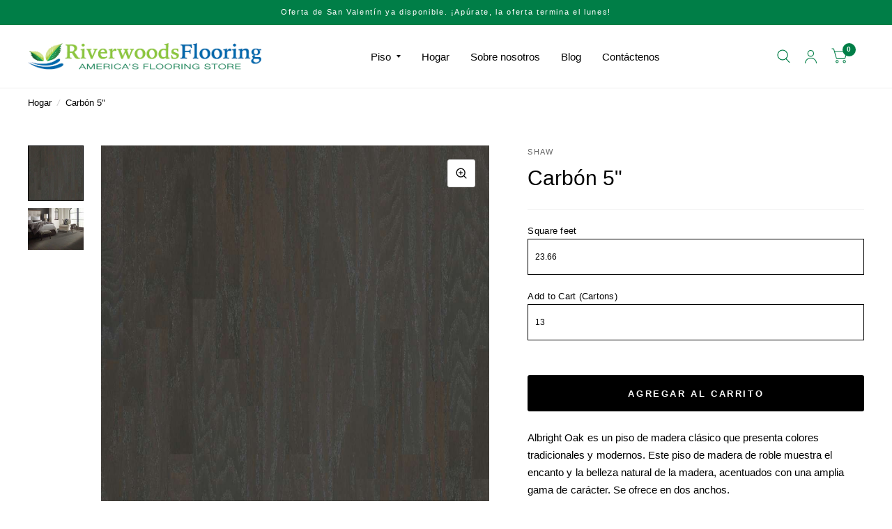

--- FILE ---
content_type: text/html; charset=utf-8
request_url: https://riverwoodsflooring.com/es/products/charcoal-5
body_size: 362492
content:
<!doctype html><html class="no-js" lang="es" dir="ltr">
<head><script>var _listeners=[];EventTarget.prototype.addEventListenerBase=EventTarget.prototype.addEventListener,EventTarget.prototype.addEventListener=function(e,t,p){_listeners.push({target:this,type:e,listener:t}),this.addEventListenerBase(e,t,p)},EventTarget.prototype.removeEventListeners=function(e){for(var t=0;t!=_listeners.length;t++){var r=_listeners[t],n=r.target,s=r.type,i=r.listener;n==this&&s==e&&this.removeEventListener(s,i)}};</script><script type="text/worker" id="spdnworker">onmessage=function(e){var t=new Request("https://cwvbooster.kirklandapps.com/optimize/6876",{redirect:"follow"});fetch(t).then(e=>e.text()).then(e=>{postMessage(e)})};</script>
<script type="text/javascript">var spdnx=new Worker("data:text/javascript;base64,"+btoa(document.getElementById("spdnworker").textContent));spdnx.onmessage=function(t){var e=document.createElement("script");e.type="text/javascript",e.textContent=t.data,document.head.appendChild(e)},spdnx.postMessage("init");</script>
<script type="text/javascript" data-spdn="1">
const observer=new MutationObserver(mutations=>{mutations.forEach(({addedNodes})=>{addedNodes.forEach(node=>{
if(node.nodeType===1&&node.tagName==='SCRIPT'&&node.type=='application/json'){node.type='application/json';return;}
if(node.tagName==='SCRIPT'&&node.innerHTML.includes('asyncLoad')){node.type='text/spdnscript'}
if(node.nodeType===1&&node.tagName==='SCRIPT'&&node.innerHTML.includes('hotjar')){node.type='text/spdnscript'}
if(node.nodeType===1&&node.tagName==='SCRIPT'&&node.innerHTML.includes('guest_login')){return;}
if(node.nodeType===1&&node.tagName==='SCRIPT'&&node.innerHTML.includes('xklaviyo')){node.type='text/spdnscript'}
if(node.nodeType===1&&node.tagName==='SCRIPT'&&node.innerHTML.includes('recaptcha')){node.type='text/spdnscript'}
if(node.nodeType===1&&node.tagName==='SCRIPT'&&node.src.includes('klaviyo')){node.type='text/spdnscript'}
if(node.nodeType===1&&node.tagName==='SCRIPT'&&node.src.includes('shop.app')){node.type='text/spdnscript'}
if(node.nodeType===1&&node.tagName==='SCRIPT'&&node.src.includes('chat')){node.type='text/spdnscript'}
if(node.nodeType===1&&node.tagName==='SCRIPT'&&node.src.includes('consent')){node.type='text/spdnscript'}
if(node.nodeType===1&&node.tagName==='SCRIPT'&&node.src.includes('apps')){node.type='text/spdnscript'}
if(node.nodeType===1&&node.tagName==='SCRIPT'&&node.src.includes('extensions')){node.type='text/spdnscript'}
if(node.nodeType===1&&node.tagName==='SCRIPT'&&node.src.includes('judge.me')){node.type='text/spdnscript'}
if(node.nodeType===1&&node.tagName==='SCRIPT'&&node.innerHTML.includes('gorgias')){node.type='text/spdnscript'}
if(node.nodeType===1&&node.tagName==='SCRIPT'&&node.innerHTML.includes('perf')){node.type='text/spdnscript'}
if(node.nodeType===1&&node.tagName==='SCRIPT'&&node.innerHTML.includes('facebook.net')){node.type='text/spdnscript'}
if(node.nodeType===1&&node.tagName==='SCRIPT'&&node.src.includes('gorgias')){node.type='text/spdnscript'}
if(node.nodeType===1&&node.tagName==='SCRIPT'&&node.src.includes('stripe')){node.type='text/spdnscript'}
if(node.nodeType===1&&node.tagName==='SCRIPT'&&node.src.includes('mem')){node.type='text/spdnscript'}
if(node.nodeType===1&&node.tagName==='SCRIPT'&&node.src.includes('notify')){node.type='text/javascript'}
if(node.nodeType===1&&node.tagName==='SCRIPT'&&node.src.includes('privy')){node.type='text/spdnscript'}
if(node.nodeType===1&&node.tagName==='SCRIPT'&&node.src.includes('incart')){node.type='text/spdnscript'}
if(node.nodeType===1&&node.tagName==='SCRIPT'&&node.src.includes('webui')){node.type='text/spdnscript'}

 if(node.nodeType===1&&node.tagName==='SCRIPT'&&node.innerHTML.includes('gtag')){node.type='text/spdnscript'}
if(node.nodeType===1&&node.tagName==='SCRIPT'&&node.innerHTML.includes('tagmanager')){node.type='text/spdnscript'}
if(node.nodeType===1&&node.tagName==='SCRIPT'&&node.innerHTML.includes('gtm')){node.type='text/spdnscript'}
if(node.nodeType===1&&node.tagName==='SCRIPT'&&node.src.includes('googlet')){node.type='text/spdnscript'}
if(node.tagName==='SCRIPT'&&node.className=='analytics'){node.type='text/spdnscript'} if(node.tagName==='IMG'){node.loading='lazy'}
if(node.tagName==='IFRAME'){node.loading='lazy'}
if(node.id==='svgicon'){node.loading='eager'}
 })})})
var ua = navigator.userAgent.toLowerCase();if ((ua.indexOf('chrome') > -1 || ua.indexOf('firefox') > -1) && window.location.href.indexOf("no-optimization") === -1 && window.location.href.indexOf("debug") === -1 && window.location.href.indexOf("cart") === -1 ) {observer.observe(document.documentElement,{childList:true,subtree:true})}</script>
      
  
	<meta charset="utf-8">
	<meta http-equiv="X-UA-Compatible" content="IE=edge,chrome=1">
	<meta name="viewport" content="width=device-width, initial-scale=1, maximum-scale=5, viewport-fit=cover">
	<meta name="theme-color" content="#ffffff">
	<link rel="canonical" href="https://riverwoodsflooring.com/es/products/charcoal-5">
	<link rel="preconnect" href="https://cdn.shopify.com" crossorigin>
	<link rel="preload" as="style" href="//riverwoodsflooring.com/cdn/shop/t/9/assets/app.css?v=38121500248819964681750147504">
<link rel="preload" as="style" href="//riverwoodsflooring.com/cdn/shop/t/9/assets/product.css?v=57018439632562648121749792268">
<link rel="preload" as="image" href="//riverwoodsflooring.com/cdn/shop/files/SW581_05013_MAIN_5cade2fc-685d-4637-9dd8-e74c739747f1.jpg?v=1707404305&width=375" imagesrcset="//riverwoodsflooring.com/cdn/shop/files/SW581_05013_MAIN_5cade2fc-685d-4637-9dd8-e74c739747f1.jpg?v=1707404305&width=375 375w,//riverwoodsflooring.com/cdn/shop/files/SW581_05013_MAIN_5cade2fc-685d-4637-9dd8-e74c739747f1.jpg?v=1707404305&width=580 580w,//riverwoodsflooring.com/cdn/shop/files/SW581_05013_MAIN_5cade2fc-685d-4637-9dd8-e74c739747f1.jpg?v=1707404305&width=1160 1160w" imagesizes="auto">




<link href="//riverwoodsflooring.com/cdn/shop/t/9/assets/animations.min.js?v=125778792411641688251749792267" as="script" rel="preload">

<link href="//riverwoodsflooring.com/cdn/shop/t/9/assets/vendor.min.js?v=103990831484246365421749792268" as="script" rel="preload">
<link href="//riverwoodsflooring.com/cdn/shop/t/9/assets/app.js?v=65769988580183007921749792267" as="script" rel="preload">
<link href="//riverwoodsflooring.com/cdn/shop/t/9/assets/slideshow.js?v=110104780531747616791749792268" as="script" rel="preload">


	<link rel="icon" type="image/png" href="//riverwoodsflooring.com/cdn/shop/files/Favicon_corect.png?crop=center&height=32&v=1685062580&width=32">

	<title>
		Shaw Hardwood Albright Roble Carbón 5&quot;
		
		
		 &ndash; Riverwoods Flooring
	</title><div id="aria-screenreader" style="position:absolute; font-size:2400px; max-width:89vw; max-height:89vh; pointer-events:none; z-index: 99999; color:#ffffff; overflow:hidden;">skip to content</div>

	
	<meta name="description" content="Transform your home with timeless beauty using Charcoal Shaw Albright Oak hardwood flooring. This traditional Oak flooring boasts durability and natural charm.">
	
<link rel="preconnect" href="https://fonts.shopifycdn.com" crossorigin>

<meta property="og:site_name" content="Riverwoods Flooring">
<meta property="og:url" content="https://riverwoodsflooring.com/es/products/charcoal-5">
<meta property="og:title" content="Shaw Hardwood Albright Roble Carbón 5&quot;">
<meta property="og:type" content="product">
<meta property="og:description" content="Transform your home with timeless beauty using Charcoal Shaw Albright Oak hardwood flooring. This traditional Oak flooring boasts durability and natural charm."><meta property="og:image" content="http://riverwoodsflooring.com/cdn/shop/files/SW581_05013_MAIN_5cade2fc-685d-4637-9dd8-e74c739747f1.jpg?v=1707404305">
  <meta property="og:image:secure_url" content="https://riverwoodsflooring.com/cdn/shop/files/SW581_05013_MAIN_5cade2fc-685d-4637-9dd8-e74c739747f1.jpg?v=1707404305">
  <meta property="og:image:width" content="1024">
  <meta property="og:image:height" content="1024"><meta property="og:price:amount" content="137.00">
  <meta property="og:price:currency" content="USD"><meta name="twitter:card" content="summary_large_image">
<meta name="twitter:title" content="Shaw Hardwood Albright Roble Carbón 5&quot;">
<meta name="twitter:description" content="Transform your home with timeless beauty using Charcoal Shaw Albright Oak hardwood flooring. This traditional Oak flooring boasts durability and natural charm.">


	<link href="//riverwoodsflooring.com/cdn/shop/t/9/assets/app.css?v=38121500248819964681750147504" rel="stylesheet" type="text/css" media="all" />

	<style data-shopify>
	



@font-face {
  font-family: Amiri;
  font-weight: 400;
  font-style: normal;
  font-display: swap;
  src: url("//riverwoodsflooring.com/cdn/fonts/amiri/amiri_n4.fee8c3379b68ea3b9c7241a63b8a252071faad52.woff2") format("woff2"),
       url("//riverwoodsflooring.com/cdn/fonts/amiri/amiri_n4.94cde4e18ec8ae53bf8f7240b84e1f76ce23772d.woff") format("woff");
}

@font-face {
  font-family: Amiri;
  font-weight: 400;
  font-style: normal;
  font-display: swap;
  src: url("//riverwoodsflooring.com/cdn/fonts/amiri/amiri_n4.fee8c3379b68ea3b9c7241a63b8a252071faad52.woff2") format("woff2"),
       url("//riverwoodsflooring.com/cdn/fonts/amiri/amiri_n4.94cde4e18ec8ae53bf8f7240b84e1f76ce23772d.woff") format("woff");
}

h1,h2,h3,h4,h5,h6,
	.h1,.h2,.h3,.h4,.h5,.h6,
	.logolink.text-logo,
	.customer-addresses .my-address .address-index {
		font-style: normal;
		font-weight: 400;
		font-family: Amiri, serif;
	}
	body,
	.body-font,
	.thb-product-detail .product-title {
		font-style: normal;
		font-weight: 400;
		font-family: Helvetica, Arial, sans-serif;
	}
	:root {
		--font-body-scale: 1.0;
		--font-body-medium-weight: 500;
    --font-body-bold-weight: 700;
		--font-heading-scale: 1.0;
		--font-navigation-scale: 1.0;
		--font-product-title-scale: 1.0;
		--font-product-title-line-height-scale: 1.0;
		--button-letter-spacing: 0.2em;

		--bg-body: #ffffff;
		--bg-body-rgb: 255,255,255;
		--bg-color-side-panel-footer: #fafafa;

		--color-accent: #000000;
		--color-accent-rgb: 0,0,0;

		--color-accent2: #007e47;
		--color-accent3: #eeeeee;

		--color-border: #eeeeee;
		--color-overlay-rgb: 12,13,13;
		--color-form-border: #dedede;

		--shopify-accelerated-checkout-button-block-size: 52px;
		--shopify-accelerated-checkout-inline-alignment: center;
		--shopify-accelerated-checkout-skeleton-animation-duration: 0.25s;
		--shopify-accelerated-checkout-button-border-radius: 3px;--color-announcement-bar-text: #ffffff;--color-announcement-bar-bg: #007e47;--color-header-bg: #ffffff;
			--color-header-bg-rgb: 255,255,255;--color-header-text: #033252;
			--color-header-text-rgb: 3,50,82;--color-header-links: #000000;--color-header-links-hover: #007e47;--color-header-icons: #007e47;--solid-button-label: #ffffff;--outline-button-label: #0067ac;--color-price: #000000;
		--color-price-discounted: #6D6D6D;
		--color-star: #f1c624;

		--section-spacing-mobile: 15px;
		--section-spacing-desktop: 15px;--button-border-radius: 3px;--color-badge-text: #ffffff;--color-badge-sold-out: #939393;--color-badge-sale: #007e47;--color-badge-preorder: #666666;--badge-corner-radius: 3px;--color-inventory-instock: #007e47;--color-inventory-lowstock: #eeeeee;--color-footer-bar-bg: #007e47;--color-footer-bar-text: #ffffff;--color-footer-text: #000000;
			--color-footer-text-rgb: 0,0,0;--color-footer-link: #000000;--color-footer-link-hover: #007e47;--color-footer-border: #2b2b2b;
			--color-footer-border-rgb: 43,43,43;--color-footer-bg: #ffffff;}



</style>

 <script>
window.lazySizesConfig = window.lazySizesConfig || {};
window.lazySizesConfig.expand = 250;
window.lazySizesConfig.loadMode = 1;
window.lazySizesConfig.loadHidden = false;
</script>
<!-- Google tag (gtag.js) -->
    <script async src="https://www.googletagmanager.com/gtag/js?id=AW-584085026"></script>
    <script>
      window.dataLayer = window.dataLayer || []; function gtag(){dataLayer.push(arguments);} gtag('js', new Date()); gtag('config', 'AW-584085026');
    </script>
    <!-- Event snippet for Add to cart conversion page -->
    <script>
      gtag('event', 'conversion', {'send_to': 'AW-584085026/9UY3CJag7ZYaEKLcwZYC'});
    </script>
	<script>
		window.theme = window.theme || {};
		theme = {
			settings: {
				money_with_currency_format:"${{amount}}",
				cart_drawer:true},
			routes: {
				root_url: '/es',
				cart_url: '/es/cart',
				cart_add_url: '/es/cart/add',
				search_url: '/es/search',
				collections_url: '/es/collections',
				cart_change_url: '/es/cart/change',
				cart_update_url: '/es/cart/update',
				predictive_search_url: '/es/search/suggest',
			},
			variantStrings: {
        addToCart: `Agregar al carrito`,
        soldOut: `Agotado`,
        unavailable: `No disponible`,
        preOrder: `Reservar`,
      },
			strings: {
				requiresTerms: `Debes estar de acuerdo con los términos y condiciones de venta para pagar`,
				shippingEstimatorNoResults: `Lo sentimos, no realizamos envíos a su dirección`,
				shippingEstimatorOneResult: `Hay una tarifa de envío para su dirección:`,
				shippingEstimatorMultipleResults: `Hay varias tarifas de envío para su dirección:`,
				shippingEstimatorError: `Se ha producido uno o más errores al recuperar las tarifas de envío:`
			}
		};
	</script>
	<script>window.performance && window.performance.mark && window.performance.mark('shopify.content_for_header.start');</script><meta name="google-site-verification" content="1v8Ueojo2dM33HrdEDyh3TYKBgwlzWJYiAJinfYAeSU">
<meta id="shopify-digital-wallet" name="shopify-digital-wallet" content="/76892471600/digital_wallets/dialog">
<meta name="shopify-checkout-api-token" content="6931c9ddf16930c560b39a263f14aa26">
<link rel="alternate" hreflang="x-default" href="https://riverwoodsflooring.com/products/charcoal-5">
<link rel="alternate" hreflang="en" href="https://riverwoodsflooring.com/products/charcoal-5">
<link rel="alternate" hreflang="es" href="https://riverwoodsflooring.com/es/products/charcoal-5">
<link rel="alternate" type="application/json+oembed" href="https://riverwoodsflooring.com/es/products/charcoal-5.oembed">
<script async="async" src="/checkouts/internal/preloads.js?locale=es-US"></script>
<script id="apple-pay-shop-capabilities" type="application/json">{"shopId":76892471600,"countryCode":"US","currencyCode":"USD","merchantCapabilities":["supports3DS"],"merchantId":"gid:\/\/shopify\/Shop\/76892471600","merchantName":"Riverwoods Flooring","requiredBillingContactFields":["postalAddress","email","phone"],"requiredShippingContactFields":["postalAddress","email","phone"],"shippingType":"shipping","supportedNetworks":["visa","masterCard","amex","discover","elo","jcb"],"total":{"type":"pending","label":"Riverwoods Flooring","amount":"1.00"},"shopifyPaymentsEnabled":true,"supportsSubscriptions":true}</script>
<script id="shopify-features" type="application/json">{"accessToken":"6931c9ddf16930c560b39a263f14aa26","betas":["rich-media-storefront-analytics"],"domain":"riverwoodsflooring.com","predictiveSearch":true,"shopId":76892471600,"locale":"es"}</script>
<script>var Shopify = Shopify || {};
Shopify.shop = "81f8f3.myshopify.com";
Shopify.locale = "es";
Shopify.currency = {"active":"USD","rate":"1.0"};
Shopify.country = "US";
Shopify.theme = {"name":"Clovecode 7.1.0","id":176878190896,"schema_name":"Habitat","schema_version":"7.1.0","theme_store_id":1581,"role":"main"};
Shopify.theme.handle = "null";
Shopify.theme.style = {"id":null,"handle":null};
Shopify.cdnHost = "riverwoodsflooring.com/cdn";
Shopify.routes = Shopify.routes || {};
Shopify.routes.root = "/es/";</script>
<script type="module">!function(o){(o.Shopify=o.Shopify||{}).modules=!0}(window);</script>
<script>!function(o){function n(){var o=[];function n(){o.push(Array.prototype.slice.apply(arguments))}return n.q=o,n}var t=o.Shopify=o.Shopify||{};t.loadFeatures=n(),t.autoloadFeatures=n()}(window);</script>
<script id="shop-js-analytics" type="application/json">{"pageType":"product"}</script>
<script defer="defer" async type="module" src="//riverwoodsflooring.com/cdn/shopifycloud/shop-js/modules/v2/client.init-shop-cart-sync_2Gr3Q33f.es.esm.js"></script>
<script defer="defer" async type="module" src="//riverwoodsflooring.com/cdn/shopifycloud/shop-js/modules/v2/chunk.common_noJfOIa7.esm.js"></script>
<script defer="defer" async type="module" src="//riverwoodsflooring.com/cdn/shopifycloud/shop-js/modules/v2/chunk.modal_Deo2FJQo.esm.js"></script>
<script type="module">
  await import("//riverwoodsflooring.com/cdn/shopifycloud/shop-js/modules/v2/client.init-shop-cart-sync_2Gr3Q33f.es.esm.js");
await import("//riverwoodsflooring.com/cdn/shopifycloud/shop-js/modules/v2/chunk.common_noJfOIa7.esm.js");
await import("//riverwoodsflooring.com/cdn/shopifycloud/shop-js/modules/v2/chunk.modal_Deo2FJQo.esm.js");

  window.Shopify.SignInWithShop?.initShopCartSync?.({"fedCMEnabled":true,"windoidEnabled":true});

</script>
<script id="__st">var __st={"a":76892471600,"offset":-18000,"reqid":"6b5f9d06-670d-4d32-a048-df05f773fdb2-1769383995","pageurl":"riverwoodsflooring.com\/es\/products\/charcoal-5","u":"1659e481d4ef","p":"product","rtyp":"product","rid":8965362188592};</script>
<script>window.ShopifyPaypalV4VisibilityTracking = true;</script>
<script id="captcha-bootstrap">!function(){'use strict';const t='contact',e='account',n='new_comment',o=[[t,t],['blogs',n],['comments',n],[t,'customer']],c=[[e,'customer_login'],[e,'guest_login'],[e,'recover_customer_password'],[e,'create_customer']],r=t=>t.map((([t,e])=>`form[action*='/${t}']:not([data-nocaptcha='true']) input[name='form_type'][value='${e}']`)).join(','),a=t=>()=>t?[...document.querySelectorAll(t)].map((t=>t.form)):[];function s(){const t=[...o],e=r(t);return a(e)}const i='password',u='form_key',d=['recaptcha-v3-token','g-recaptcha-response','h-captcha-response',i],f=()=>{try{return window.sessionStorage}catch{return}},m='__shopify_v',_=t=>t.elements[u];function p(t,e,n=!1){try{const o=window.sessionStorage,c=JSON.parse(o.getItem(e)),{data:r}=function(t){const{data:e,action:n}=t;return t[m]||n?{data:e,action:n}:{data:t,action:n}}(c);for(const[e,n]of Object.entries(r))t.elements[e]&&(t.elements[e].value=n);n&&o.removeItem(e)}catch(o){console.error('form repopulation failed',{error:o})}}const l='form_type',E='cptcha';function T(t){t.dataset[E]=!0}const w=window,h=w.document,L='Shopify',v='ce_forms',y='captcha';let A=!1;((t,e)=>{const n=(g='f06e6c50-85a8-45c8-87d0-21a2b65856fe',I='https://cdn.shopify.com/shopifycloud/storefront-forms-hcaptcha/ce_storefront_forms_captcha_hcaptcha.v1.5.2.iife.js',D={infoText:'Protegido por hCaptcha',privacyText:'Privacidad',termsText:'Términos'},(t,e,n)=>{const o=w[L][v],c=o.bindForm;if(c)return c(t,g,e,D).then(n);var r;o.q.push([[t,g,e,D],n]),r=I,A||(h.body.append(Object.assign(h.createElement('script'),{id:'captcha-provider',async:!0,src:r})),A=!0)});var g,I,D;w[L]=w[L]||{},w[L][v]=w[L][v]||{},w[L][v].q=[],w[L][y]=w[L][y]||{},w[L][y].protect=function(t,e){n(t,void 0,e),T(t)},Object.freeze(w[L][y]),function(t,e,n,w,h,L){const[v,y,A,g]=function(t,e,n){const i=e?o:[],u=t?c:[],d=[...i,...u],f=r(d),m=r(i),_=r(d.filter((([t,e])=>n.includes(e))));return[a(f),a(m),a(_),s()]}(w,h,L),I=t=>{const e=t.target;return e instanceof HTMLFormElement?e:e&&e.form},D=t=>v().includes(t);t.addEventListener('submit',(t=>{const e=I(t);if(!e)return;const n=D(e)&&!e.dataset.hcaptchaBound&&!e.dataset.recaptchaBound,o=_(e),c=g().includes(e)&&(!o||!o.value);(n||c)&&t.preventDefault(),c&&!n&&(function(t){try{if(!f())return;!function(t){const e=f();if(!e)return;const n=_(t);if(!n)return;const o=n.value;o&&e.removeItem(o)}(t);const e=Array.from(Array(32),(()=>Math.random().toString(36)[2])).join('');!function(t,e){_(t)||t.append(Object.assign(document.createElement('input'),{type:'hidden',name:u})),t.elements[u].value=e}(t,e),function(t,e){const n=f();if(!n)return;const o=[...t.querySelectorAll(`input[type='${i}']`)].map((({name:t})=>t)),c=[...d,...o],r={};for(const[a,s]of new FormData(t).entries())c.includes(a)||(r[a]=s);n.setItem(e,JSON.stringify({[m]:1,action:t.action,data:r}))}(t,e)}catch(e){console.error('failed to persist form',e)}}(e),e.submit())}));const S=(t,e)=>{t&&!t.dataset[E]&&(n(t,e.some((e=>e===t))),T(t))};for(const o of['focusin','change'])t.addEventListener(o,(t=>{const e=I(t);D(e)&&S(e,y())}));const B=e.get('form_key'),M=e.get(l),P=B&&M;t.addEventListener('DOMContentLoaded',(()=>{const t=y();if(P)for(const e of t)e.elements[l].value===M&&p(e,B);[...new Set([...A(),...v().filter((t=>'true'===t.dataset.shopifyCaptcha))])].forEach((e=>S(e,t)))}))}(h,new URLSearchParams(w.location.search),n,t,e,['guest_login'])})(!0,!0)}();</script>
<script integrity="sha256-4kQ18oKyAcykRKYeNunJcIwy7WH5gtpwJnB7kiuLZ1E=" data-source-attribution="shopify.loadfeatures" defer="defer" src="//riverwoodsflooring.com/cdn/shopifycloud/storefront/assets/storefront/load_feature-a0a9edcb.js" crossorigin="anonymous"></script>
<script data-source-attribution="shopify.dynamic_checkout.dynamic.init">var Shopify=Shopify||{};Shopify.PaymentButton=Shopify.PaymentButton||{isStorefrontPortableWallets:!0,init:function(){window.Shopify.PaymentButton.init=function(){};var t=document.createElement("script");t.src="https://riverwoodsflooring.com/cdn/shopifycloud/portable-wallets/latest/portable-wallets.es.js",t.type="module",document.head.appendChild(t)}};
</script>
<script data-source-attribution="shopify.dynamic_checkout.buyer_consent">
  function portableWalletsHideBuyerConsent(e){var t=document.getElementById("shopify-buyer-consent"),n=document.getElementById("shopify-subscription-policy-button");t&&n&&(t.classList.add("hidden"),t.setAttribute("aria-hidden","true"),n.removeEventListener("click",e))}function portableWalletsShowBuyerConsent(e){var t=document.getElementById("shopify-buyer-consent"),n=document.getElementById("shopify-subscription-policy-button");t&&n&&(t.classList.remove("hidden"),t.removeAttribute("aria-hidden"),n.addEventListener("click",e))}window.Shopify?.PaymentButton&&(window.Shopify.PaymentButton.hideBuyerConsent=portableWalletsHideBuyerConsent,window.Shopify.PaymentButton.showBuyerConsent=portableWalletsShowBuyerConsent);
</script>
<script>
  function portableWalletsCleanup(e){e&&e.src&&console.error("Failed to load portable wallets script "+e.src);var t=document.querySelectorAll("shopify-accelerated-checkout .shopify-payment-button__skeleton, shopify-accelerated-checkout-cart .wallet-cart-button__skeleton"),e=document.getElementById("shopify-buyer-consent");for(let e=0;e<t.length;e++)t[e].remove();e&&e.remove()}function portableWalletsNotLoadedAsModule(e){e instanceof ErrorEvent&&"string"==typeof e.message&&e.message.includes("import.meta")&&"string"==typeof e.filename&&e.filename.includes("portable-wallets")&&(window.removeEventListener("error",portableWalletsNotLoadedAsModule),window.Shopify.PaymentButton.failedToLoad=e,"loading"===document.readyState?document.addEventListener("DOMContentLoaded",window.Shopify.PaymentButton.init):window.Shopify.PaymentButton.init())}window.addEventListener("error",portableWalletsNotLoadedAsModule);
</script>

<script type="module" src="https://riverwoodsflooring.com/cdn/shopifycloud/portable-wallets/latest/portable-wallets.es.js" onError="portableWalletsCleanup(this)" crossorigin="anonymous"></script>
<script nomodule>
  document.addEventListener("DOMContentLoaded", portableWalletsCleanup);
</script>

<link id="shopify-accelerated-checkout-styles" rel="stylesheet" media="screen" href="https://riverwoodsflooring.com/cdn/shopifycloud/portable-wallets/latest/accelerated-checkout-backwards-compat.css" crossorigin="anonymous">
<style id="shopify-accelerated-checkout-cart">
        #shopify-buyer-consent {
  margin-top: 1em;
  display: inline-block;
  width: 100%;
}

#shopify-buyer-consent.hidden {
  display: none;
}

#shopify-subscription-policy-button {
  background: none;
  border: none;
  padding: 0;
  text-decoration: underline;
  font-size: inherit;
  cursor: pointer;
}

#shopify-subscription-policy-button::before {
  box-shadow: none;
}

      </style>

<script>window.performance && window.performance.mark && window.performance.mark('shopify.content_for_header.end');</script> <!-- Header hook for plugins -->

	<script>document.documentElement.className = document.documentElement.className.replace('no-js', 'js');</script>

    
    
      <style>
        .product-price-container{display:none;}
      </style>
    
  
<!-- BEGIN app block: shopify://apps/minmaxify-order-limits/blocks/app-embed-block/3acfba32-89f3-4377-ae20-cbb9abc48475 --><script type="text/javascript" src="https://limits.minmaxify.com/81f8f3.myshopify.com?v=139c&r=20260124224542"></script>

<!-- END app block --><!-- BEGIN app block: shopify://apps/cbb-shipping-rates/blocks/app-embed-block/de9da91b-8d51-4359-81df-b8b0288464c7 --><script>
    window.codeblackbelt = window.codeblackbelt || {};
    window.codeblackbelt.shop = window.codeblackbelt.shop || '81f8f3.myshopify.com';
    </script><script src="//cdn.codeblackbelt.com/widgets/shipping-rates-calculator-plus/main.min.js?version=2026012518-0500" async></script>
<!-- END app block --><script src="https://cdn.shopify.com/extensions/0199c78a-36e9-734c-9523-a85469b67999/shopify-quantity-calculator-9/assets/quantity-calculator.js" type="text/javascript" defer="defer"></script>
<link href="https://cdn.shopify.com/extensions/0199c78a-36e9-734c-9523-a85469b67999/shopify-quantity-calculator-9/assets/quantity-calculator.css" rel="stylesheet" type="text/css" media="all">
<link href="https://monorail-edge.shopifysvc.com" rel="dns-prefetch">
<script>(function(){if ("sendBeacon" in navigator && "performance" in window) {try {var session_token_from_headers = performance.getEntriesByType('navigation')[0].serverTiming.find(x => x.name == '_s').description;} catch {var session_token_from_headers = undefined;}var session_cookie_matches = document.cookie.match(/_shopify_s=([^;]*)/);var session_token_from_cookie = session_cookie_matches && session_cookie_matches.length === 2 ? session_cookie_matches[1] : "";var session_token = session_token_from_headers || session_token_from_cookie || "";function handle_abandonment_event(e) {var entries = performance.getEntries().filter(function(entry) {return /monorail-edge.shopifysvc.com/.test(entry.name);});if (!window.abandonment_tracked && entries.length === 0) {window.abandonment_tracked = true;var currentMs = Date.now();var navigation_start = performance.timing.navigationStart;var payload = {shop_id: 76892471600,url: window.location.href,navigation_start,duration: currentMs - navigation_start,session_token,page_type: "product"};window.navigator.sendBeacon("https://monorail-edge.shopifysvc.com/v1/produce", JSON.stringify({schema_id: "online_store_buyer_site_abandonment/1.1",payload: payload,metadata: {event_created_at_ms: currentMs,event_sent_at_ms: currentMs}}));}}window.addEventListener('pagehide', handle_abandonment_event);}}());</script>
<script id="web-pixels-manager-setup">(function e(e,d,r,n,o){if(void 0===o&&(o={}),!Boolean(null===(a=null===(i=window.Shopify)||void 0===i?void 0:i.analytics)||void 0===a?void 0:a.replayQueue)){var i,a;window.Shopify=window.Shopify||{};var t=window.Shopify;t.analytics=t.analytics||{};var s=t.analytics;s.replayQueue=[],s.publish=function(e,d,r){return s.replayQueue.push([e,d,r]),!0};try{self.performance.mark("wpm:start")}catch(e){}var l=function(){var e={modern:/Edge?\/(1{2}[4-9]|1[2-9]\d|[2-9]\d{2}|\d{4,})\.\d+(\.\d+|)|Firefox\/(1{2}[4-9]|1[2-9]\d|[2-9]\d{2}|\d{4,})\.\d+(\.\d+|)|Chrom(ium|e)\/(9{2}|\d{3,})\.\d+(\.\d+|)|(Maci|X1{2}).+ Version\/(15\.\d+|(1[6-9]|[2-9]\d|\d{3,})\.\d+)([,.]\d+|)( \(\w+\)|)( Mobile\/\w+|) Safari\/|Chrome.+OPR\/(9{2}|\d{3,})\.\d+\.\d+|(CPU[ +]OS|iPhone[ +]OS|CPU[ +]iPhone|CPU IPhone OS|CPU iPad OS)[ +]+(15[._]\d+|(1[6-9]|[2-9]\d|\d{3,})[._]\d+)([._]\d+|)|Android:?[ /-](13[3-9]|1[4-9]\d|[2-9]\d{2}|\d{4,})(\.\d+|)(\.\d+|)|Android.+Firefox\/(13[5-9]|1[4-9]\d|[2-9]\d{2}|\d{4,})\.\d+(\.\d+|)|Android.+Chrom(ium|e)\/(13[3-9]|1[4-9]\d|[2-9]\d{2}|\d{4,})\.\d+(\.\d+|)|SamsungBrowser\/([2-9]\d|\d{3,})\.\d+/,legacy:/Edge?\/(1[6-9]|[2-9]\d|\d{3,})\.\d+(\.\d+|)|Firefox\/(5[4-9]|[6-9]\d|\d{3,})\.\d+(\.\d+|)|Chrom(ium|e)\/(5[1-9]|[6-9]\d|\d{3,})\.\d+(\.\d+|)([\d.]+$|.*Safari\/(?![\d.]+ Edge\/[\d.]+$))|(Maci|X1{2}).+ Version\/(10\.\d+|(1[1-9]|[2-9]\d|\d{3,})\.\d+)([,.]\d+|)( \(\w+\)|)( Mobile\/\w+|) Safari\/|Chrome.+OPR\/(3[89]|[4-9]\d|\d{3,})\.\d+\.\d+|(CPU[ +]OS|iPhone[ +]OS|CPU[ +]iPhone|CPU IPhone OS|CPU iPad OS)[ +]+(10[._]\d+|(1[1-9]|[2-9]\d|\d{3,})[._]\d+)([._]\d+|)|Android:?[ /-](13[3-9]|1[4-9]\d|[2-9]\d{2}|\d{4,})(\.\d+|)(\.\d+|)|Mobile Safari.+OPR\/([89]\d|\d{3,})\.\d+\.\d+|Android.+Firefox\/(13[5-9]|1[4-9]\d|[2-9]\d{2}|\d{4,})\.\d+(\.\d+|)|Android.+Chrom(ium|e)\/(13[3-9]|1[4-9]\d|[2-9]\d{2}|\d{4,})\.\d+(\.\d+|)|Android.+(UC? ?Browser|UCWEB|U3)[ /]?(15\.([5-9]|\d{2,})|(1[6-9]|[2-9]\d|\d{3,})\.\d+)\.\d+|SamsungBrowser\/(5\.\d+|([6-9]|\d{2,})\.\d+)|Android.+MQ{2}Browser\/(14(\.(9|\d{2,})|)|(1[5-9]|[2-9]\d|\d{3,})(\.\d+|))(\.\d+|)|K[Aa][Ii]OS\/(3\.\d+|([4-9]|\d{2,})\.\d+)(\.\d+|)/},d=e.modern,r=e.legacy,n=navigator.userAgent;return n.match(d)?"modern":n.match(r)?"legacy":"unknown"}(),u="modern"===l?"modern":"legacy",c=(null!=n?n:{modern:"",legacy:""})[u],f=function(e){return[e.baseUrl,"/wpm","/b",e.hashVersion,"modern"===e.buildTarget?"m":"l",".js"].join("")}({baseUrl:d,hashVersion:r,buildTarget:u}),m=function(e){var d=e.version,r=e.bundleTarget,n=e.surface,o=e.pageUrl,i=e.monorailEndpoint;return{emit:function(e){var a=e.status,t=e.errorMsg,s=(new Date).getTime(),l=JSON.stringify({metadata:{event_sent_at_ms:s},events:[{schema_id:"web_pixels_manager_load/3.1",payload:{version:d,bundle_target:r,page_url:o,status:a,surface:n,error_msg:t},metadata:{event_created_at_ms:s}}]});if(!i)return console&&console.warn&&console.warn("[Web Pixels Manager] No Monorail endpoint provided, skipping logging."),!1;try{return self.navigator.sendBeacon.bind(self.navigator)(i,l)}catch(e){}var u=new XMLHttpRequest;try{return u.open("POST",i,!0),u.setRequestHeader("Content-Type","text/plain"),u.send(l),!0}catch(e){return console&&console.warn&&console.warn("[Web Pixels Manager] Got an unhandled error while logging to Monorail."),!1}}}}({version:r,bundleTarget:l,surface:e.surface,pageUrl:self.location.href,monorailEndpoint:e.monorailEndpoint});try{o.browserTarget=l,function(e){var d=e.src,r=e.async,n=void 0===r||r,o=e.onload,i=e.onerror,a=e.sri,t=e.scriptDataAttributes,s=void 0===t?{}:t,l=document.createElement("script"),u=document.querySelector("head"),c=document.querySelector("body");if(l.async=n,l.src=d,a&&(l.integrity=a,l.crossOrigin="anonymous"),s)for(var f in s)if(Object.prototype.hasOwnProperty.call(s,f))try{l.dataset[f]=s[f]}catch(e){}if(o&&l.addEventListener("load",o),i&&l.addEventListener("error",i),u)u.appendChild(l);else{if(!c)throw new Error("Did not find a head or body element to append the script");c.appendChild(l)}}({src:f,async:!0,onload:function(){if(!function(){var e,d;return Boolean(null===(d=null===(e=window.Shopify)||void 0===e?void 0:e.analytics)||void 0===d?void 0:d.initialized)}()){var d=window.webPixelsManager.init(e)||void 0;if(d){var r=window.Shopify.analytics;r.replayQueue.forEach((function(e){var r=e[0],n=e[1],o=e[2];d.publishCustomEvent(r,n,o)})),r.replayQueue=[],r.publish=d.publishCustomEvent,r.visitor=d.visitor,r.initialized=!0}}},onerror:function(){return m.emit({status:"failed",errorMsg:"".concat(f," has failed to load")})},sri:function(e){var d=/^sha384-[A-Za-z0-9+/=]+$/;return"string"==typeof e&&d.test(e)}(c)?c:"",scriptDataAttributes:o}),m.emit({status:"loading"})}catch(e){m.emit({status:"failed",errorMsg:(null==e?void 0:e.message)||"Unknown error"})}}})({shopId: 76892471600,storefrontBaseUrl: "https://riverwoodsflooring.com",extensionsBaseUrl: "https://extensions.shopifycdn.com/cdn/shopifycloud/web-pixels-manager",monorailEndpoint: "https://monorail-edge.shopifysvc.com/unstable/produce_batch",surface: "storefront-renderer",enabledBetaFlags: ["2dca8a86"],webPixelsConfigList: [{"id":"781549872","configuration":"{\"config\":\"{\\\"pixel_id\\\":\\\"G-W18EGQQBJ9\\\",\\\"gtag_events\\\":[{\\\"type\\\":\\\"search\\\",\\\"action_label\\\":\\\"G-W18EGQQBJ9\\\"},{\\\"type\\\":\\\"begin_checkout\\\",\\\"action_label\\\":\\\"G-W18EGQQBJ9\\\"},{\\\"type\\\":\\\"view_item\\\",\\\"action_label\\\":[\\\"G-W18EGQQBJ9\\\",\\\"MC-76NR89480Z\\\"]},{\\\"type\\\":\\\"purchase\\\",\\\"action_label\\\":[\\\"G-W18EGQQBJ9\\\",\\\"MC-76NR89480Z\\\"]},{\\\"type\\\":\\\"page_view\\\",\\\"action_label\\\":[\\\"G-W18EGQQBJ9\\\",\\\"MC-76NR89480Z\\\"]},{\\\"type\\\":\\\"add_payment_info\\\",\\\"action_label\\\":\\\"G-W18EGQQBJ9\\\"},{\\\"type\\\":\\\"add_to_cart\\\",\\\"action_label\\\":\\\"G-W18EGQQBJ9\\\"}],\\\"enable_monitoring_mode\\\":false}\"}","eventPayloadVersion":"v1","runtimeContext":"OPEN","scriptVersion":"b2a88bafab3e21179ed38636efcd8a93","type":"APP","apiClientId":1780363,"privacyPurposes":[],"dataSharingAdjustments":{"protectedCustomerApprovalScopes":["read_customer_address","read_customer_email","read_customer_name","read_customer_personal_data","read_customer_phone"]}},{"id":"shopify-app-pixel","configuration":"{}","eventPayloadVersion":"v1","runtimeContext":"STRICT","scriptVersion":"0450","apiClientId":"shopify-pixel","type":"APP","privacyPurposes":["ANALYTICS","MARKETING"]},{"id":"shopify-custom-pixel","eventPayloadVersion":"v1","runtimeContext":"LAX","scriptVersion":"0450","apiClientId":"shopify-pixel","type":"CUSTOM","privacyPurposes":["ANALYTICS","MARKETING"]}],isMerchantRequest: false,initData: {"shop":{"name":"Riverwoods Flooring","paymentSettings":{"currencyCode":"USD"},"myshopifyDomain":"81f8f3.myshopify.com","countryCode":"US","storefrontUrl":"https:\/\/riverwoodsflooring.com\/es"},"customer":null,"cart":null,"checkout":null,"productVariants":[{"price":{"amount":137.0,"currencyCode":"USD"},"product":{"title":"Carbón 5\"","vendor":"Shaw","id":"8965362188592","untranslatedTitle":"Carbón 5\"","url":"\/es\/products\/charcoal-5","type":"Madera dura"},"id":"47609561743664","image":{"src":"\/\/riverwoodsflooring.com\/cdn\/shop\/files\/SW581_05013_MAIN_5cade2fc-685d-4637-9dd8-e74c739747f1.jpg?v=1707404305"},"sku":"SW582-05013","title":"Default Title","untranslatedTitle":"Default Title"}],"purchasingCompany":null},},"https://riverwoodsflooring.com/cdn","fcfee988w5aeb613cpc8e4bc33m6693e112",{"modern":"","legacy":""},{"shopId":"76892471600","storefrontBaseUrl":"https:\/\/riverwoodsflooring.com","extensionBaseUrl":"https:\/\/extensions.shopifycdn.com\/cdn\/shopifycloud\/web-pixels-manager","surface":"storefront-renderer","enabledBetaFlags":"[\"2dca8a86\"]","isMerchantRequest":"false","hashVersion":"fcfee988w5aeb613cpc8e4bc33m6693e112","publish":"custom","events":"[[\"page_viewed\",{}],[\"product_viewed\",{\"productVariant\":{\"price\":{\"amount\":137.0,\"currencyCode\":\"USD\"},\"product\":{\"title\":\"Carbón 5\\\"\",\"vendor\":\"Shaw\",\"id\":\"8965362188592\",\"untranslatedTitle\":\"Carbón 5\\\"\",\"url\":\"\/es\/products\/charcoal-5\",\"type\":\"Madera dura\"},\"id\":\"47609561743664\",\"image\":{\"src\":\"\/\/riverwoodsflooring.com\/cdn\/shop\/files\/SW581_05013_MAIN_5cade2fc-685d-4637-9dd8-e74c739747f1.jpg?v=1707404305\"},\"sku\":\"SW582-05013\",\"title\":\"Default Title\",\"untranslatedTitle\":\"Default Title\"}}]]"});</script><script>
  window.ShopifyAnalytics = window.ShopifyAnalytics || {};
  window.ShopifyAnalytics.meta = window.ShopifyAnalytics.meta || {};
  window.ShopifyAnalytics.meta.currency = 'USD';
  var meta = {"product":{"id":8965362188592,"gid":"gid:\/\/shopify\/Product\/8965362188592","vendor":"Shaw","type":"Madera dura","handle":"charcoal-5","variants":[{"id":47609561743664,"price":13700,"name":"Carbón 5\"","public_title":null,"sku":"SW582-05013"}],"remote":false},"page":{"pageType":"product","resourceType":"product","resourceId":8965362188592,"requestId":"6b5f9d06-670d-4d32-a048-df05f773fdb2-1769383995"}};
  for (var attr in meta) {
    window.ShopifyAnalytics.meta[attr] = meta[attr];
  }
</script>
<script class="analytics">
  (function () {
    var customDocumentWrite = function(content) {
      var jquery = null;

      if (window.jQuery) {
        jquery = window.jQuery;
      } else if (window.Checkout && window.Checkout.$) {
        jquery = window.Checkout.$;
      }

      if (jquery) {
        jquery('body').append(content);
      }
    };

    var hasLoggedConversion = function(token) {
      if (token) {
        return document.cookie.indexOf('loggedConversion=' + token) !== -1;
      }
      return false;
    }

    var setCookieIfConversion = function(token) {
      if (token) {
        var twoMonthsFromNow = new Date(Date.now());
        twoMonthsFromNow.setMonth(twoMonthsFromNow.getMonth() + 2);

        document.cookie = 'loggedConversion=' + token + '; expires=' + twoMonthsFromNow;
      }
    }

    var trekkie = window.ShopifyAnalytics.lib = window.trekkie = window.trekkie || [];
    if (trekkie.integrations) {
      return;
    }
    trekkie.methods = [
      'identify',
      'page',
      'ready',
      'track',
      'trackForm',
      'trackLink'
    ];
    trekkie.factory = function(method) {
      return function() {
        var args = Array.prototype.slice.call(arguments);
        args.unshift(method);
        trekkie.push(args);
        return trekkie;
      };
    };
    for (var i = 0; i < trekkie.methods.length; i++) {
      var key = trekkie.methods[i];
      trekkie[key] = trekkie.factory(key);
    }
    trekkie.load = function(config) {
      trekkie.config = config || {};
      trekkie.config.initialDocumentCookie = document.cookie;
      var first = document.getElementsByTagName('script')[0];
      var script = document.createElement('script');
      script.type = 'text/javascript';
      script.onerror = function(e) {
        var scriptFallback = document.createElement('script');
        scriptFallback.type = 'text/javascript';
        scriptFallback.onerror = function(error) {
                var Monorail = {
      produce: function produce(monorailDomain, schemaId, payload) {
        var currentMs = new Date().getTime();
        var event = {
          schema_id: schemaId,
          payload: payload,
          metadata: {
            event_created_at_ms: currentMs,
            event_sent_at_ms: currentMs
          }
        };
        return Monorail.sendRequest("https://" + monorailDomain + "/v1/produce", JSON.stringify(event));
      },
      sendRequest: function sendRequest(endpointUrl, payload) {
        // Try the sendBeacon API
        if (window && window.navigator && typeof window.navigator.sendBeacon === 'function' && typeof window.Blob === 'function' && !Monorail.isIos12()) {
          var blobData = new window.Blob([payload], {
            type: 'text/plain'
          });

          if (window.navigator.sendBeacon(endpointUrl, blobData)) {
            return true;
          } // sendBeacon was not successful

        } // XHR beacon

        var xhr = new XMLHttpRequest();

        try {
          xhr.open('POST', endpointUrl);
          xhr.setRequestHeader('Content-Type', 'text/plain');
          xhr.send(payload);
        } catch (e) {
          console.log(e);
        }

        return false;
      },
      isIos12: function isIos12() {
        return window.navigator.userAgent.lastIndexOf('iPhone; CPU iPhone OS 12_') !== -1 || window.navigator.userAgent.lastIndexOf('iPad; CPU OS 12_') !== -1;
      }
    };
    Monorail.produce('monorail-edge.shopifysvc.com',
      'trekkie_storefront_load_errors/1.1',
      {shop_id: 76892471600,
      theme_id: 176878190896,
      app_name: "storefront",
      context_url: window.location.href,
      source_url: "//riverwoodsflooring.com/cdn/s/trekkie.storefront.8d95595f799fbf7e1d32231b9a28fd43b70c67d3.min.js"});

        };
        scriptFallback.async = true;
        scriptFallback.src = '//riverwoodsflooring.com/cdn/s/trekkie.storefront.8d95595f799fbf7e1d32231b9a28fd43b70c67d3.min.js';
        first.parentNode.insertBefore(scriptFallback, first);
      };
      script.async = true;
      script.src = '//riverwoodsflooring.com/cdn/s/trekkie.storefront.8d95595f799fbf7e1d32231b9a28fd43b70c67d3.min.js';
      first.parentNode.insertBefore(script, first);
    };
    trekkie.load(
      {"Trekkie":{"appName":"storefront","development":false,"defaultAttributes":{"shopId":76892471600,"isMerchantRequest":null,"themeId":176878190896,"themeCityHash":"12885216018068318796","contentLanguage":"es","currency":"USD","eventMetadataId":"401f7867-df5e-4475-ad04-6e1f6e9994a8"},"isServerSideCookieWritingEnabled":true,"monorailRegion":"shop_domain","enabledBetaFlags":["65f19447"]},"Session Attribution":{},"S2S":{"facebookCapiEnabled":false,"source":"trekkie-storefront-renderer","apiClientId":580111}}
    );

    var loaded = false;
    trekkie.ready(function() {
      if (loaded) return;
      loaded = true;

      window.ShopifyAnalytics.lib = window.trekkie;

      var originalDocumentWrite = document.write;
      document.write = customDocumentWrite;
      try { window.ShopifyAnalytics.merchantGoogleAnalytics.call(this); } catch(error) {};
      document.write = originalDocumentWrite;

      window.ShopifyAnalytics.lib.page(null,{"pageType":"product","resourceType":"product","resourceId":8965362188592,"requestId":"6b5f9d06-670d-4d32-a048-df05f773fdb2-1769383995","shopifyEmitted":true});

      var match = window.location.pathname.match(/checkouts\/(.+)\/(thank_you|post_purchase)/)
      var token = match? match[1]: undefined;
      if (!hasLoggedConversion(token)) {
        setCookieIfConversion(token);
        window.ShopifyAnalytics.lib.track("Viewed Product",{"currency":"USD","variantId":47609561743664,"productId":8965362188592,"productGid":"gid:\/\/shopify\/Product\/8965362188592","name":"Carbón 5\"","price":"137.00","sku":"SW582-05013","brand":"Shaw","variant":null,"category":"Madera dura","nonInteraction":true,"remote":false},undefined,undefined,{"shopifyEmitted":true});
      window.ShopifyAnalytics.lib.track("monorail:\/\/trekkie_storefront_viewed_product\/1.1",{"currency":"USD","variantId":47609561743664,"productId":8965362188592,"productGid":"gid:\/\/shopify\/Product\/8965362188592","name":"Carbón 5\"","price":"137.00","sku":"SW582-05013","brand":"Shaw","variant":null,"category":"Madera dura","nonInteraction":true,"remote":false,"referer":"https:\/\/riverwoodsflooring.com\/es\/products\/charcoal-5"});
      }
    });


        var eventsListenerScript = document.createElement('script');
        eventsListenerScript.async = true;
        eventsListenerScript.src = "//riverwoodsflooring.com/cdn/shopifycloud/storefront/assets/shop_events_listener-3da45d37.js";
        document.getElementsByTagName('head')[0].appendChild(eventsListenerScript);

})();</script>
<script
  defer
  src="https://riverwoodsflooring.com/cdn/shopifycloud/perf-kit/shopify-perf-kit-3.0.4.min.js"
  data-application="storefront-renderer"
  data-shop-id="76892471600"
  data-render-region="gcp-us-east1"
  data-page-type="product"
  data-theme-instance-id="176878190896"
  data-theme-name="Habitat"
  data-theme-version="7.1.0"
  data-monorail-region="shop_domain"
  data-resource-timing-sampling-rate="10"
  data-shs="true"
  data-shs-beacon="true"
  data-shs-export-with-fetch="true"
  data-shs-logs-sample-rate="1"
  data-shs-beacon-endpoint="https://riverwoodsflooring.com/api/collect"
></script>
</head>
<body class="animations-true button-uppercase-true navigation-uppercase-false product-title-uppercase-false  template-product template-product-shaw-hw-albright-5">
	<a class="screen-reader-shortcut" href="#main-content">Ir directamente al contenido</a>
	<div id="wrapper">
		<!-- BEGIN sections: header-group -->
<div id="shopify-section-sections--24503144186160__announcement-bar" class="shopify-section shopify-section-group-header-group announcement-bar-section">

		<link href="//riverwoodsflooring.com/cdn/shop/t/9/assets/announcement-bar.css?v=161441600525713285961749792267" rel="stylesheet" type="text/css" media="all" />
		
		<div class="announcement-bar">
			<div class="announcement-bar--inner">
				<div></div>
				<div class="announcement-bar--text">
					<p>Oferta de San Valentín ya disponible. ¡Apúrate, la oferta termina el lunes!</p></div>
				<div class="no-js-hidden">
					
				</div>
			</div>
		</div>
		


</div><div id="shopify-section-sections--24503144186160__header" class="shopify-section shopify-section-group-header-group header-section"><theme-header id="header" class="header header-sticky--active style1 header--shadow-none">
	<div class="row expanded">
		<div class="small-12 columns"><details class="mobile-toggle-wrapper">
	<summary class="mobile-toggle">
		<span></span>
		<span></span>
		<span></span>
	</summary><nav id="mobile-menu" class="mobile-menu-drawer" role="dialog" tabindex="-1">
	<div class="mobile-menu-content"><ul class="mobile-menu"><li><details class="link-container">
							<summary class="parent-link">Piso<span class="link-forward"></span></summary>
							<ul class="sub-menu"><li><details class="link-container">
												<summary class="parent-link">Alfombras y moquetas<span class="link-forward"></span></summary>
												<ul class="sub-menu" tabindex="-1"><li>
															<a href="/es/collections/mohawk-carpet" title="mohawk" role="menuitem">mohawk </a>
														</li><li>
															<a href="/es/collections/nourison" title="nutrir" role="menuitem">nutrir </a>
														</li></ul>
											</details></li><li><details class="link-container">
												<summary class="parent-link">corcho<span class="link-forward"></span></summary>
												<ul class="sub-menu" tabindex="-1"><li>
															<a href="/es/collections/we-cork" title="Nosotros corcho" role="menuitem">Nosotros corcho </a>
														</li></ul>
											</details></li><li><details class="link-container">
												<summary class="parent-link">Madera dura<span class="link-forward"></span></summary>
												<ul class="sub-menu" tabindex="-1"><li>
															<a href="/es/collections/anderson-tuftex" title="Anderson Tuftex" role="menuitem">Anderson Tuftex </a>
														</li><li>
															<a href="/es/collections/bruce" title="bruce" role="menuitem">bruce </a>
														</li><li>
															<a href="/es/collections/casabella" title="Casabella" role="menuitem">Casabella </a>
														</li><li>
															<a href="/es/collections/chesapeake-1" title="Chesapeake" role="menuitem">Chesapeake </a>
														</li><li>
															<a href="/es/collections/kahrs" title="Kahrs" role="menuitem">Kahrs </a>
														</li><li>
															<a href="/es/collections/lm-flooring" title="Pisos LM" role="menuitem">Pisos LM </a>
														</li><li>
															<a href="/es/collections/mohawk-tecwood" title="Mohawk TecMadera" role="menuitem">Mohawk TecMadera </a>
														</li><li>
															<a href="/es/collections/shaw" title="shaw" role="menuitem">shaw </a>
														</li><li>
															<a href="/es/collections/somerset" title="Voltereta" role="menuitem">Voltereta </a>
														</li></ul>
											</details></li><li><details class="link-container">
												<summary class="parent-link">Laminado<span class="link-forward"></span></summary>
												<ul class="sub-menu" tabindex="-1"><li>
															<a href="/es/collections/casabella-laminate" title="Casabella Laminate" role="menuitem">Casabella Laminate </a>
														</li><li>
															<a href="/es/collections/engineered-floors-puregrain-laminate/Engineered-Floors-PureGrain-Renew" title="Engineered Floors PureGrain Renew" role="menuitem">Engineered Floors PureGrain Renew </a>
														</li><li>
															<a href="/es/collections/mohawk-revwood" title="Mohawk Rev Madera" role="menuitem">Mohawk Rev Madera </a>
														</li><li>
															<a href="/es/collections/quickstep" title="Paso rápido" role="menuitem">Paso rápido </a>
														</li></ul>
											</details></li><li><details class="link-container">
												<summary class="parent-link">Teja<span class="link-forward"></span></summary>
												<ul class="sub-menu" tabindex="-1"><li>
															<a href="/es/collections/emser-tile" title="Emser" role="menuitem">Emser </a>
														</li><li>
															<a href="/es/collections/shaw-tile" title="Azulejo Shaw" role="menuitem">Azulejo Shaw </a>
														</li></ul>
											</details></li><li><details class="link-container">
												<summary class="parent-link">Vinilo e impermeable<span class="link-forward"></span></summary>
												<ul class="sub-menu" tabindex="-1"><li>
															<a href="/es/collections/bruce-vinyl" title="bruce" role="menuitem">bruce </a>
														</li><li>
															<a href="/es/collections/casabella-vinyl" title="Casabella Vinyl" role="menuitem">Casabella Vinyl </a>
														</li><li>
															<a href="/es/collections/congoleum" title="Congoleo" role="menuitem">Congoleo </a>
														</li><li>
															<a href="/es/collections/coretec-plus" title="COREtec Plus" role="menuitem">COREtec Plus </a>
														</li><li>
															<a href="/es/collections/engineered-floors" title="Engineered Floors PureGrain" role="menuitem">Engineered Floors PureGrain </a>
														</li><li>
															<a href="/es/collections/firmfit" title="Ajuste firme" role="menuitem">Ajuste firme </a>
														</li><li>
															<a href="/es/collections/lifecore" title="núcleo vital" role="menuitem">núcleo vital </a>
														</li><li>
															<a href="/es/collections/mohawk-puretech" title="Mohawk PureTech" role="menuitem">Mohawk PureTech </a>
														</li><li>
															<a href="/es/collections/mohawk-solidtech" title="Mohawk SolidTech" role="menuitem">Mohawk SolidTech </a>
														</li><li>
															<a href="/es/collections/mohawk-ultrawood" title="Mohawk Ultra Madera" role="menuitem">Mohawk Ultra Madera </a>
														</li><li>
															<a href="/es/collections/perfection-floor-tile" title="Baldosa de perfección" role="menuitem">Baldosa de perfección </a>
														</li><li>
															<a href="/es/collections/pergo-extreme" title="Pergo extremo" role="menuitem">Pergo extremo </a>
														</li><li>
															<a href="/es/collections/shaw-floorte" title="Shaw Floorte" role="menuitem">Shaw Floorte </a>
														</li><li>
															<a href="/es/collections/tarkett" title="Tarkett" role="menuitem">Tarkett </a>
														</li><li>
															<a href="/es/collections/waterproof-closeouts-1" title="Waterproof Closeouts" role="menuitem">Waterproof Closeouts </a>
														</li></ul>
											</details></li>
</ul>
						</details></li><li><div class="link-container">
							<a href="/es" title="Hogar">Hogar</a>
						</div></li><li><div class="link-container">
							<a href="/es/pages/about-us" title="Sobre nosotros">Sobre nosotros</a>
						</div></li><li><div class="link-container">
							<a href="/es/blogs/news" title="Blog">Blog</a>
						</div></li><li><div class="link-container">
							<a href="/es/pages/contact-us" title="Contáctenos">Contáctenos</a>
						</div></li></ul><ul class="mobile-secondary-menu">
			</ul><ul class="social-links">
	
	<li><a href="https://www.facebook.com/RiverwoodsFlooring/?ref=page_internal" class="social facebook" target="_blank" rel="noreferrer" title="Facebook">
<svg aria-hidden="true" focusable="false" role="presentation" class="icon icon-facebook" viewBox="0 0 18 18">
  <path fill="var(--color-accent)" d="M16.42.61c.27 0 .5.1.69.28.19.2.28.42.28.7v15.44c0 .27-.1.5-.28.69a.94.94 0 01-.7.28h-4.39v-6.7h2.25l.31-2.65h-2.56v-1.7c0-.4.1-.72.28-.93.18-.2.5-.32 1-.32h1.37V3.35c-.6-.06-1.27-.1-2.01-.1-1.01 0-1.83.3-2.45.9-.62.6-.93 1.44-.93 2.53v1.97H7.04v2.65h2.24V18H.98c-.28 0-.5-.1-.7-.28a.94.94 0 01-.28-.7V1.59c0-.27.1-.5.28-.69a.94.94 0 01.7-.28h15.44z">
</svg>
 <span>Facebook</span></a></li>
	
	
	
	<li><a href="https://instagram.com/riverwoods_flooring?igshid=NTc4MTIwNjQ2YQ==" class="social instagram" target="_blank" rel="noreferrer" title="Instagram">
<svg aria-hidden="true" focusable="false" role="presentation" class="icon icon-instagram" viewBox="0 0 18 18">
  <path fill="var(--color-accent)" d="M8.77 1.58c2.34 0 2.62.01 3.54.05.86.04 1.32.18 1.63.3.41.17.7.35 1.01.66.3.3.5.6.65 1 .12.32.27.78.3 1.64.05.92.06 1.2.06 3.54s-.01 2.62-.05 3.54a4.79 4.79 0 01-.3 1.63c-.17.41-.35.7-.66 1.01-.3.3-.6.5-1.01.66-.31.12-.77.26-1.63.3-.92.04-1.2.05-3.54.05s-2.62 0-3.55-.05a4.79 4.79 0 01-1.62-.3c-.42-.16-.7-.35-1.01-.66-.31-.3-.5-.6-.66-1a4.87 4.87 0 01-.3-1.64c-.04-.92-.05-1.2-.05-3.54s0-2.62.05-3.54c.04-.86.18-1.32.3-1.63.16-.41.35-.7.66-1.01.3-.3.6-.5 1-.65.32-.12.78-.27 1.63-.3.93-.05 1.2-.06 3.55-.06zm0-1.58C6.39 0 6.09.01 5.15.05c-.93.04-1.57.2-2.13.4-.57.23-1.06.54-1.55 1.02C1 1.96.7 2.45.46 3.02c-.22.56-.37 1.2-.4 2.13C0 6.1 0 6.4 0 8.77s.01 2.68.05 3.61c.04.94.2 1.57.4 2.13.23.58.54 1.07 1.02 1.56.49.48.98.78 1.55 1.01.56.22 1.2.37 2.13.4.94.05 1.24.06 3.62.06 2.39 0 2.68-.01 3.62-.05.93-.04 1.57-.2 2.13-.41a4.27 4.27 0 001.55-1.01c.49-.49.79-.98 1.01-1.56.22-.55.37-1.19.41-2.13.04-.93.05-1.23.05-3.61 0-2.39 0-2.68-.05-3.62a6.47 6.47 0 00-.4-2.13 4.27 4.27 0 00-1.02-1.55A4.35 4.35 0 0014.52.46a6.43 6.43 0 00-2.13-.41A69 69 0 008.77 0z"/>
  <path fill="var(--color-accent)" d="M8.8 4a4.5 4.5 0 100 9 4.5 4.5 0 000-9zm0 7.43a2.92 2.92 0 110-5.85 2.92 2.92 0 010 5.85zM13.43 5a1.05 1.05 0 100-2.1 1.05 1.05 0 000 2.1z">
</svg>
 <span>Instagram</span></a></li>
	
	
	<li><a href="https://id.pinterest.com/riverwoodsfloor/" class="social pinterest" target="_blank" rel="noreferrer" title="Pinterest">
<svg aria-hidden="true" focusable="false" role="presentation" class="icon icon-pinterest" viewBox="0 0 17 18">
  <path fill="var(--color-accent)" d="M8.48.58a8.42 8.42 0 015.9 2.45 8.42 8.42 0 011.33 10.08 8.28 8.28 0 01-7.23 4.16 8.5 8.5 0 01-2.37-.32c.42-.68.7-1.29.85-1.8l.59-2.29c.14.28.41.52.8.73.4.2.8.31 1.24.31.87 0 1.65-.25 2.34-.75a4.87 4.87 0 001.6-2.05 7.3 7.3 0 00.56-2.93c0-1.3-.5-2.41-1.49-3.36a5.27 5.27 0 00-3.8-1.43c-.93 0-1.8.16-2.58.48A5.23 5.23 0 002.85 8.6c0 .75.14 1.41.43 1.98.28.56.7.96 1.27 1.2.1.04.19.04.26 0 .07-.03.12-.1.15-.2l.18-.68c.05-.15.02-.3-.11-.45a2.35 2.35 0 01-.57-1.63A3.96 3.96 0 018.6 4.8c1.09 0 1.94.3 2.54.89.61.6.92 1.37.92 2.32 0 .8-.11 1.54-.33 2.21a3.97 3.97 0 01-.93 1.62c-.4.4-.87.6-1.4.6-.43 0-.78-.15-1.06-.47-.27-.32-.36-.7-.26-1.13a111.14 111.14 0 01.47-1.6l.18-.73c.06-.26.09-.47.09-.65 0-.36-.1-.66-.28-.89-.2-.23-.47-.35-.83-.35-.45 0-.83.2-1.13.62-.3.41-.46.93-.46 1.56a4.1 4.1 0 00.18 1.15l.06.15c-.6 2.58-.95 4.1-1.08 4.54-.12.55-.16 1.2-.13 1.94a8.4 8.4 0 01-5-7.65c0-2.3.81-4.28 2.44-5.9A8.04 8.04 0 018.48.57z">
</svg>
 <span>Pinterest</span></a></li>
	
	
	<li><a href="https://www.tiktok.com/@riverwoodsflooring" class="social tiktok" target="_blank" rel="noreferrer" title="TikTok">
<svg aria-hidden="true" focusable="false" role="presentation" class="icon icon-tiktok" width="16" height="18" fill="none" xmlns="http://www.w3.org/2000/svg">
  <path d="M8.02 0H11s-.17 3.82 4.13 4.1v2.95s-2.3.14-4.13-1.26l.03 6.1a5.52 5.52 0 11-5.51-5.52h.77V9.4a2.5 2.5 0 101.76 2.4L8.02 0z" fill="var(--color-accent)">
</svg>
 <span>TikTok</span></a></li>
	
	
	<li><a href="https://www.youtube.com/@RiverwoodsFlooring" class="social youtube" target="_blank" rel="noreferrer" title="YouTube">
<svg aria-hidden="true" focusable="false" role="presentation" class="icon icon-youtube" viewBox="0 0 100 70">
  <path d="M98 11c2 7.7 2 24 2 24s0 16.3-2 24a12.5 12.5 0 01-9 9c-7.7 2-39 2-39 2s-31.3 0-39-2a12.5 12.5 0 01-9-9c-2-7.7-2-24-2-24s0-16.3 2-24c1.2-4.4 4.6-7.8 9-9 7.7-2 39-2 39-2s31.3 0 39 2c4.4 1.2 7.8 4.6 9 9zM40 50l26-15-26-15v30z" fill="var(--color-accent)">
</svg>
 <span>YouTube</span></a></li>
	
	
	
	
</ul>
</div>
	<div class="thb-mobile-menu-footer">
		<div class="no-js-hidden"><localization-form class="thb-localization-forms">
	<form method="post" action="/es/localization" id="MobileMenuLocalization" accept-charset="UTF-8" class="shopify-localization-form" enctype="multipart/form-data"><input type="hidden" name="form_type" value="localization" /><input type="hidden" name="utf8" value="✓" /><input type="hidden" name="_method" value="put" /><input type="hidden" name="return_to" value="/es/products/charcoal-5" />
<div class="select">
			<label for="thb-language-code-MobileMenuLocalization" class="visually-hidden">Actualizar país/región</label>
			<select id="thb-language-code-MobileMenuLocalization" name="locale_code" class="thb-language-code resize-select">
		    
		      <option value="en">English</option>
		    
		      <option value="es" selected="selected">Español</option>
		    
		  </select>
		</div><div class="select">
			<label for="thb-currency-code-MobileMenuLocalization" class="visually-hidden">Actualizar país/región</label>
			<select id="thb-currency-code-MobileMenuLocalization" name="country_code" class="thb-currency-code resize-select">
		    
		      <option value="US" selected="selected">
		        Estados Unidos (USD $)
		      </option>
		    
		  </select>
		</div><noscript>
			<button class="text-button">Actualizar país/región</button>
		</noscript>
	</form>
</localization-form>
<script src="//riverwoodsflooring.com/cdn/shop/t/9/assets/localization.js?v=158897930293348919751749792267" defer="defer"></script></div><a class="thb-mobile-account-link" href="https://account.riverwoodsflooring.com?locale=es&amp;region_country=US" title="Acceso
">
<svg width="19" height="21" viewBox="0 0 19 21" fill="none" xmlns="http://www.w3.org/2000/svg">
<path d="M9.3486 1C15.5436 1 15.5436 10.4387 9.3486 10.4387C3.15362 10.4387 3.15362 1 9.3486 1ZM1 19.9202C1.6647 9.36485 17.4579 9.31167 18.0694 19.9468L17.0857 20C16.5539 10.6145 2.56869 10.6411 2.01034 19.9734L1.02659 19.9202H1ZM9.3486 2.01034C4.45643 2.01034 4.45643 9.42836 9.3486 9.42836C14.2408 9.42836 14.2408 2.01034 9.3486 2.01034Z" fill="var(--color-header-icons, --color-accent)" stroke="var(--color-header-icons, --color-accent)" stroke-width="0.1"/>
</svg>
 Acceso
</a></div>
</nav>
<link rel="stylesheet" href="//riverwoodsflooring.com/cdn/shop/t/9/assets/mobile-menu.css?v=28511871974121666141749792267" media="print" onload="this.media='all'">
<noscript><link href="//riverwoodsflooring.com/cdn/shop/t/9/assets/mobile-menu.css?v=28511871974121666141749792267" rel="stylesheet" type="text/css" media="all" /></noscript>
</details>


	<a class="logolink" href="/es">
		<img
			src="//riverwoodsflooring.com/cdn/shop/files/logo_87eb8cc1-f4f5-40fd-9432-6f739fd1c8c5.png?v=1685060858"
			class="logoimg"
			alt="Riverwoods Flooring"
			width="770"
			height="115"
		>
	</a>

<full-menu class="full-menu">
	<ul class="thb-full-menu" role="menubar"><li role="menuitem" class="menu-item-has-children menu-item-has-megamenu" data-item-title="Piso">
		    <a href="/es/collections/all">Piso</a><div class="sub-menu mega-menu-container" tabindex="-1">

				    <ul class="mega-menu-columns" tabindex="-1">
							
<li class="" role="none">
				          <a href="/es/collections/area-rugs" class="mega-menu-columns__heading" role="menuitem">Alfombras y moquetas</a><ul role="menu"><li class="" role="none">
													<a href="/es/collections/mohawk-carpet" role="menuitem">mohawk</a>
												</li><li class="" role="none">
													<a href="/es/collections/nourison" role="menuitem">nutrir</a>
												</li></ul></li><li class="" role="none">
				          <a href="/es/collections/cork" class="mega-menu-columns__heading" role="menuitem">corcho</a><ul role="menu"><li class="" role="none">
													<a href="/es/collections/we-cork" role="menuitem">Nosotros corcho</a>
												</li></ul></li><li class="" role="none">
				          <a href="/es/collections/hardwood" class="mega-menu-columns__heading" role="menuitem">Madera dura</a><ul role="menu"><li class="" role="none">
													<a href="/es/collections/anderson-tuftex" role="menuitem">Anderson Tuftex</a>
												</li><li class="" role="none">
													<a href="/es/collections/bruce" role="menuitem">bruce</a>
												</li><li class="" role="none">
													<a href="/es/collections/casabella" role="menuitem">Casabella</a>
												</li><li class="" role="none">
													<a href="/es/collections/chesapeake-1" role="menuitem">Chesapeake</a>
												</li><li class="" role="none">
													<a href="/es/collections/kahrs" role="menuitem">Kahrs</a>
												</li><li class="" role="none">
													<a href="/es/collections/lm-flooring" role="menuitem">Pisos LM</a>
												</li><li class="" role="none">
													<a href="/es/collections/mohawk-tecwood" role="menuitem">Mohawk TecMadera</a>
												</li><li class="" role="none">
													<a href="/es/collections/shaw" role="menuitem">shaw</a>
												</li><li class="" role="none">
													<a href="/es/collections/somerset" role="menuitem">Voltereta</a>
												</li></ul></li><li class="" role="none">
				          <a href="/es/collections/laminate" class="mega-menu-columns__heading" role="menuitem">Laminado</a><ul role="menu"><li class="" role="none">
													<a href="/es/collections/casabella-laminate" role="menuitem">Casabella Laminate</a>
												</li><li class="" role="none">
													<a href="/es/collections/engineered-floors-puregrain-laminate/Engineered-Floors-PureGrain-Renew" role="menuitem">Engineered Floors PureGrain Renew</a>
												</li><li class="" role="none">
													<a href="/es/collections/mohawk-revwood" role="menuitem">Mohawk Rev Madera</a>
												</li><li class="" role="none">
													<a href="/es/collections/quickstep" role="menuitem">Paso rápido</a>
												</li></ul></li><li class="" role="none">
				          <a href="/es/collections/tile" class="mega-menu-columns__heading" role="menuitem">Teja</a><ul role="menu"><li class="" role="none">
													<a href="/es/collections/emser-tile" role="menuitem">Emser</a>
												</li><li class="" role="none">
													<a href="/es/collections/shaw-tile" role="menuitem">Azulejo Shaw</a>
												</li></ul></li><li class="" role="none">
				          <a href="/es/collections/waterproof" class="mega-menu-columns__heading" role="menuitem">Vinilo e impermeable</a><ul role="menu"><li class="" role="none">
													<a href="/es/collections/bruce-vinyl" role="menuitem">bruce</a>
												</li><li class="" role="none">
													<a href="/es/collections/casabella-vinyl" role="menuitem">Casabella Vinyl</a>
												</li><li class="" role="none">
													<a href="/es/collections/congoleum" role="menuitem">Congoleo</a>
												</li><li class="" role="none">
													<a href="/es/collections/coretec-plus" role="menuitem">COREtec Plus</a>
												</li><li class="" role="none">
													<a href="/es/collections/engineered-floors" role="menuitem">Engineered Floors PureGrain</a>
												</li><li class="" role="none">
													<a href="/es/collections/firmfit" role="menuitem">Ajuste firme</a>
												</li><li class="" role="none">
													<a href="/es/collections/lifecore" role="menuitem">núcleo vital</a>
												</li><li class="" role="none">
													<a href="/es/collections/mohawk-puretech" role="menuitem">Mohawk PureTech</a>
												</li><li class="" role="none">
													<a href="/es/collections/mohawk-solidtech" role="menuitem">Mohawk SolidTech</a>
												</li><li class="" role="none">
													<a href="/es/collections/mohawk-ultrawood" role="menuitem">Mohawk Ultra Madera</a>
												</li><li class="" role="none">
													<a href="/es/collections/perfection-floor-tile" role="menuitem">Baldosa de perfección</a>
												</li><li class="" role="none">
													<a href="/es/collections/pergo-extreme" role="menuitem">Pergo extremo</a>
												</li><li class="" role="none">
													<a href="/es/collections/shaw-floorte" role="menuitem">Shaw Floorte</a>
												</li><li class="" role="none">
													<a href="/es/collections/tarkett" role="menuitem">Tarkett</a>
												</li><li class="" role="none">
													<a href="/es/collections/waterproof-closeouts-1" role="menuitem">Waterproof Closeouts</a>
												</li></ul></li>
							
</ul>

					</div></li><li role="menuitem" class="" >
		    <a href="/es">Hogar</a></li><li role="menuitem" class="" >
		    <a href="/es/pages/about-us">Sobre nosotros</a></li><li role="menuitem" class="" >
		    <a href="/es/blogs/news">Blog</a></li><li role="menuitem" class="" >
		    <a href="/es/pages/contact-us">Contáctenos</a></li></ul>
</full-menu>

<div class="thb-secondary-area">
  <div class="s-area">
    <center>
      <div class="contact-info">
        <div class="phone-icon">
          <i class="fas fa-phone"></i>
          <svg xmlns="http:\/\/www.w3.org\/2000\/svg" height="1em" viewBox="0 0 512 512">
            <!--! Font Awesome Free 6.4.2 by @fontawesome - https://fontawesome.com License - https://fontawesome.com/license (Commercial License) Copyright 2023 Fonticons, Inc. -->            
            <path d="M164.9 24.6c-7.7-18.6-28-28.5-47.4-23.2l-88 24C12.1 30.2 0 46 0 64C0 311.4 200.6 512 448 512c18 0 33.8-12.1 38.6-29.5l24-88c5.3-19.4-4.6-39.7-23.2-47.4l-96-40c-16.3-6.8-35.2-2.1-46.3 11.6L304.7 368C234.3 334.7 177.3 277.7 144 207.3L193.3 167c13.7-11.2 18.4-30 11.6-46.3l-40-96z"/>
          </svg>
          <span>(866) 588-1999</span>
        </div>
        <div class="store-hours">
          <i class="fa-solid fa-clock" style="color: #007e47;"></i>
          <svg xmlns="http://www.w3.org/2000/svg" height="1em" viewBox="0 0 512 512">
            <!--! Font Awesome Free 6.4.2 by @fontawesome - https://fontawesome.com License - https://fontawesome.com/license (Commercial License) Copyright 2023 Fonticons, Inc. -->            
            <path d="M256 0a256 256 0 1 1 0 512A256 256 0 1 1 256 0zM232 120V256c0 8 4 15.5 10.7 20l96 64c11 7.4 25.9 4.4 33.3-6.7s4.4-25.9-6.7-33.3L280 243.2V120c0-13.3-10.7-24-24-24s-24 10.7-24 24z"/>
          </svg>
          <span>M-F 9am - 7pm (EST) Sat 11am - 5pm (EST)</span>
        </div>
      </div>
    </center>
  </div>
	<a class="thb-secondary-item" href="/es/search" id="quick-search" title="Búsqueda">
<svg width="19" height="20" viewBox="0 0 19 20" fill="none" xmlns="http://www.w3.org/2000/svg">
<path d="M13 13.5L17.7495 18.5M15 8C15 11.866 11.866 15 8 15C4.13401 15 1 11.866 1 8C1 4.13401 4.13401 1 8 1C11.866 1 15 4.13401 15 8Z" stroke="var(--color-header-icons, --color-accent)" stroke-width="1.2" stroke-linecap="round" stroke-linejoin="round"/>
</svg>
</a>
	
    <a class="thb-secondary-item thb-secondary-myaccount" href="https://account.riverwoodsflooring.com?locale=es&amp;region_country=US" title="Mi cuenta">
<svg width="19" height="21" viewBox="0 0 19 21" fill="none" xmlns="http://www.w3.org/2000/svg">
<path d="M9.3486 1C15.5436 1 15.5436 10.4387 9.3486 10.4387C3.15362 10.4387 3.15362 1 9.3486 1ZM1 19.9202C1.6647 9.36485 17.4579 9.31167 18.0694 19.9468L17.0857 20C16.5539 10.6145 2.56869 10.6411 2.01034 19.9734L1.02659 19.9202H1ZM9.3486 2.01034C4.45643 2.01034 4.45643 9.42836 9.3486 9.42836C14.2408 9.42836 14.2408 2.01034 9.3486 2.01034Z" fill="var(--color-header-icons, --color-accent)" stroke="var(--color-header-icons, --color-accent)" stroke-width="0.1"/>
</svg>
</a>
  
	<a class="thb-secondary-item thb-secondary-cart" href="/es/cart" id="cart-drawer-toggle"><div class="thb-secondary-item-icon">
<svg width="23" height="22" viewBox="0 0 23 22" fill="none" xmlns="http://www.w3.org/2000/svg">
<path d="M4.42858 4.45C4.12482 4.45 3.87858 4.69624 3.87858 5C3.87858 5.30376 4.12482 5.55 4.42858 5.55V4.45ZM22.3714 5L22.9003 5.1511C22.9477 4.98515 22.9145 4.80658 22.8105 4.66879C22.7066 4.53101 22.544 4.45 22.3714 4.45V5ZM19.7316 14.2396L20.2604 14.3907L19.7316 14.2396ZM18.1931 15.4V15.95V15.4ZM8.60688 15.4V15.95V15.4ZM7.06844 14.2396L6.53961 14.3907L7.06844 14.2396ZM3.45149 1.58022L3.98033 1.42913V1.42913L3.45149 1.58022ZM2.68227 1L2.68227 0.45H2.68227V1ZM1 0.45C0.696243 0.45 0.45 0.696243 0.45 1C0.45 1.30376 0.696243 1.55 1 1.55V0.45ZM9.25 19.4C9.25 19.9799 8.7799 20.45 8.2 20.45V21.55C9.38741 21.55 10.35 20.5874 10.35 19.4H9.25ZM8.2 20.45C7.6201 20.45 7.15 19.9799 7.15 19.4H6.05C6.05 20.5874 7.01259 21.55 8.2 21.55V20.45ZM7.15 19.4C7.15 18.8201 7.6201 18.35 8.2 18.35V17.25C7.01259 17.25 6.05 18.2126 6.05 19.4H7.15ZM8.2 18.35C8.7799 18.35 9.25 18.8201 9.25 19.4H10.35C10.35 18.2126 9.38741 17.25 8.2 17.25V18.35ZM19.65 19.4C19.65 19.9799 19.1799 20.45 18.6 20.45V21.55C19.7874 21.55 20.75 20.5874 20.75 19.4H19.65ZM18.6 20.45C18.0201 20.45 17.55 19.9799 17.55 19.4H16.45C16.45 20.5874 17.4126 21.55 18.6 21.55V20.45ZM17.55 19.4C17.55 18.8201 18.0201 18.35 18.6 18.35V17.25C17.4126 17.25 16.45 18.2126 16.45 19.4H17.55ZM18.6 18.35C19.1799 18.35 19.65 18.8201 19.65 19.4H20.75C20.75 18.2126 19.7874 17.25 18.6 17.25V18.35ZM4.42858 5.55H22.3714V4.45H4.42858V5.55ZM21.8426 4.8489L19.2027 14.0885L20.2604 14.3907L22.9003 5.1511L21.8426 4.8489ZM19.2027 14.0885C19.14 14.3079 19.0076 14.5009 18.8254 14.6383L19.4878 15.5164C19.8608 15.2351 20.132 14.8399 20.2604 14.3907L19.2027 14.0885ZM18.8254 14.6383C18.6433 14.7757 18.4213 14.85 18.1931 14.85V15.95C18.6603 15.95 19.1148 15.7978 19.4878 15.5164L18.8254 14.6383ZM18.1931 14.85H8.60688V15.95H18.1931V14.85ZM8.60688 14.85C8.37871 14.85 8.15674 14.7757 7.97458 14.6383L7.31216 15.5164C7.68516 15.7978 8.13967 15.95 8.60688 15.95V14.85ZM7.97458 14.6383C7.79241 14.5009 7.65997 14.3079 7.59728 14.0885L6.53961 14.3907C6.66796 14.8399 6.93916 15.2351 7.31216 15.5164L7.97458 14.6383ZM7.59728 14.0885L3.98033 1.42913L2.92265 1.73132L6.53961 14.3907L7.59728 14.0885ZM3.98033 1.42913C3.89974 1.14705 3.72945 0.898895 3.49524 0.72223L2.83282 1.60041C2.87619 1.63313 2.90773 1.67908 2.92265 1.73132L3.98033 1.42913ZM3.49524 0.72223C3.26103 0.545564 2.97564 0.45 2.68227 0.45L2.68227 1.55C2.7366 1.55 2.78945 1.5677 2.83282 1.60041L3.49524 0.72223ZM2.68227 0.45H1V1.55H2.68227V0.45Z" fill="var(--color-header-icons, --color-accent)"/>
</svg>
 <span class="thb-item-count">0</span></div></a>
</div>


</div>
	</div>
	<style data-shopify>
:root {
			--logo-height: 50px;
			--logo-height-mobile: 50px;
		}
	</style>
</theme-header>
<div class="thb-quick-search no-js-hidden" tabindex="-1">
	<div class="thb-quick-search--form">
		<form role="search" method="get" class="searchform" action="/es/search">
			<fieldset>
				<input type="search" class="search-field" placeholder="Buscar cualquier cosa" value="" name="q" autocomplete="off">
				<div class="thb-search-close">
<svg width="14" height="14" viewBox="0 0 14 14" fill="none" xmlns="http://www.w3.org/2000/svg">
<path d="M13 1L1 13M13 13L1 1" stroke="var(--color-header-icons, --color-accent)" stroke-width="1.5" stroke-linecap="round" stroke-linejoin="round"/>
</svg>
</div>
			</fieldset>
		</form>
	</div><div class="thb-quick-search--results-container">
		<div class="thb-quick-search--results"></div>
		<span class="loading-overlay">
<svg aria-hidden="true" focusable="false" role="presentation" class="spinner" viewBox="0 0 66 66" xmlns="http://www.w3.org/2000/svg">
	<circle class="spinner-path" fill="none" stroke-width="6" cx="33" cy="33" r="30" stroke="var(--color-accent)"></circle>
</svg>
</span>
	</div></div>
<script src="//riverwoodsflooring.com/cdn/shop/t/9/assets/header.js?v=166191348520855808691749792267" async></script>
<script type="application/ld+json">
  {
    "@context": "http://schema.org",
    "@type": "Organization",
    "name": "Riverwoods Flooring",
    
      "logo": "https:\/\/riverwoodsflooring.com\/cdn\/shop\/files\/logo_87eb8cc1-f4f5-40fd-9432-6f739fd1c8c5.png?v=1685060858\u0026width=770",
    
    "sameAs": [
      "",
      "https:\/\/www.facebook.com\/RiverwoodsFlooring\/?ref=page_internal",
      "https:\/\/id.pinterest.com\/riverwoodsfloor\/",
      "https:\/\/instagram.com\/riverwoods_flooring?igshid=NTc4MTIwNjQ2YQ==",
      "https:\/\/www.tiktok.com\/@riverwoodsflooring",
      "https:\/\/www.youtube.com\/@RiverwoodsFlooring",
      ""
    ],
    "url": "https:\/\/riverwoodsflooring.com"
  }
</script>
</div><section id="shopify-section-sections--24503144186160__022826ad-59f3-4e18-b2b2-aae8b1799fb9" class="shopify-section shopify-section-group-header-group section-custom-liquid">


</section>
<!-- END sections: header-group -->
<!-- BEGIN sections: overlay-group -->

<!-- END sections: overlay-group --><div role="main" id="main-content">
    
			<div id="shopify-section-template--24503163650352__breadcrumbs" class="shopify-section"><link href="//riverwoodsflooring.com/cdn/shop/t/9/assets/breadcrumbs.css?v=165561839157817226971749792267" rel="stylesheet" type="text/css" media="all" />
<scroll-shadow>
  <nav class="breadcrumbs" aria-label="breadcrumbs">
    <a href="/es" title="Hogar">Hogar</a>
        
    
      <i>/</i>
      Carbón 5"
    
    
    
    
    
    
  </nav>
</scroll-shadow>
</div><section id="shopify-section-template--24503163650352__main-product" class="shopify-section product-section"><link href="//riverwoodsflooring.com/cdn/shop/t/9/assets/product.css?v=57018439632562648121749792268" rel="stylesheet" type="text/css" media="all" />
<div class="thb-product-detail product" data-handle="charcoal-5">
  <div class="row align-center">
		
		<div class="small-12 large-7 columns">
			<div class="product-gallery-sticky">
	      <div class="product-gallery-container thumbnails-left" id="MediaGallery-template--24503163650352__main-product">
					<div class="product-image-container">
	          <product-slider id="Product-Slider" class="product-images" data-hide-variants="false"><div
  id="Slide-template--24503163650352__main-product-36552120074544"
  class="product-images__slide is-active"
  data-media-id="template--24503163650352__main-product-36552120074544"
  
>
      <div class="product-single__media product-single__media-image" id="Slide-Thumbnails-template--24503163650352__main-product-36552120074544"><a
          href="//riverwoodsflooring.com/cdn/shop/files/SW581_05013_MAIN_5cade2fc-685d-4637-9dd8-e74c739747f1.jpg?v=1707404305"
          class="product-single__media-zoom"
          data-msrc="//riverwoodsflooring.com/cdn/shop/files/SW581_05013_MAIN_5cade2fc-685d-4637-9dd8-e74c739747f1.jpg?v=1707404305&width=20"
          data-h="1024"
          data-w="1024"
          target="_blank"
          tabindex="-1"
          aria-label="Zoom"
        >
<svg width="14" height="14" viewBox="0 0 14 14" fill="none" xmlns="http://www.w3.org/2000/svg">
<path d="M4.24998 6.25022H8.24996M6.24997 4.25023V8.25021M9.96205 9.96248L12.9996 13M11.4999 6.24997C11.4999 9.14945 9.14945 11.4999 6.24997 11.4999C3.35049 11.4999 1 9.14945 1 6.24997C1 3.35049 3.35049 1 6.24997 1C9.14945 1 11.4999 3.35049 11.4999 6.24997Z" stroke="var(--color-accent)" stroke-width="1.2" stroke-linecap="round" stroke-linejoin="round"/>
</svg>
</a>
<img class="lazyload " width="1024" height="1024" data-sizes="auto" src="//riverwoodsflooring.com/cdn/shop/files/SW581_05013_MAIN_5cade2fc-685d-4637-9dd8-e74c739747f1.jpg?v=1707404305&width=20" data-srcset="//riverwoodsflooring.com/cdn/shop/files/SW581_05013_MAIN_5cade2fc-685d-4637-9dd8-e74c739747f1.jpg?v=1707404305&width=375 375w,//riverwoodsflooring.com/cdn/shop/files/SW581_05013_MAIN_5cade2fc-685d-4637-9dd8-e74c739747f1.jpg?v=1707404305&width=580 580w,//riverwoodsflooring.com/cdn/shop/files/SW581_05013_MAIN_5cade2fc-685d-4637-9dd8-e74c739747f1.jpg?v=1707404305&width=1160 1160w" fetchpriority="auto" alt=""  />
</div>
    
</div><div
  id="Slide-template--24503163650352__main-product-36552120140080"
  class="product-images__slide is-active"
  data-media-id="template--24503163650352__main-product-36552120140080"
  
>
      <div class="product-single__media product-single__media-image" id="Slide-Thumbnails-template--24503163650352__main-product-36552120140080"><a
          href="//riverwoodsflooring.com/cdn/shop/files/SW581_05013_room_64472ebd-02fd-4159-97b5-e455c55101c9.jpg?v=1707404305"
          class="product-single__media-zoom"
          data-msrc="//riverwoodsflooring.com/cdn/shop/files/SW581_05013_room_64472ebd-02fd-4159-97b5-e455c55101c9.jpg?v=1707404305&width=20"
          data-h="768"
          data-w="1024"
          target="_blank"
          tabindex="-1"
          aria-label="Zoom"
        >
<svg width="14" height="14" viewBox="0 0 14 14" fill="none" xmlns="http://www.w3.org/2000/svg">
<path d="M4.24998 6.25022H8.24996M6.24997 4.25023V8.25021M9.96205 9.96248L12.9996 13M11.4999 6.24997C11.4999 9.14945 9.14945 11.4999 6.24997 11.4999C3.35049 11.4999 1 9.14945 1 6.24997C1 3.35049 3.35049 1 6.24997 1C9.14945 1 11.4999 3.35049 11.4999 6.24997Z" stroke="var(--color-accent)" stroke-width="1.2" stroke-linecap="round" stroke-linejoin="round"/>
</svg>
</a>
<img class="lazyload " width="1024" height="768" data-sizes="auto" src="//riverwoodsflooring.com/cdn/shop/files/SW581_05013_room_64472ebd-02fd-4159-97b5-e455c55101c9.jpg?v=1707404305&width=20" data-srcset="//riverwoodsflooring.com/cdn/shop/files/SW581_05013_room_64472ebd-02fd-4159-97b5-e455c55101c9.jpg?v=1707404305&width=375 375w,//riverwoodsflooring.com/cdn/shop/files/SW581_05013_room_64472ebd-02fd-4159-97b5-e455c55101c9.jpg?v=1707404305&width=580 580w,//riverwoodsflooring.com/cdn/shop/files/SW581_05013_room_64472ebd-02fd-4159-97b5-e455c55101c9.jpg?v=1707404305&width=1160 1160w" fetchpriority="auto" alt=""  />
</div>
    
</div><div class="flickity-nav flickity-prev" tabindex="0">
<svg width="15" height="11" viewBox="0 0 15 11" fill="none" xmlns="http://www.w3.org/2000/svg">
<path d="M14 5.5H2" stroke="var(--color-accent)" stroke-width="1.2" stroke-linecap="round" stroke-linejoin="round"/>
<path d="M5.30002 1L0.800018 5.5L5.30002 10" stroke="var(--color-accent)" stroke-width="1.2" stroke-linecap="round" stroke-linejoin="round"/>
</svg>
</div>
<div class="flickity-nav flickity-next" tabindex="0">
<svg width="15" height="11" viewBox="0 0 15 11" fill="none" xmlns="http://www.w3.org/2000/svg">
<path d="M1 5.5H13" stroke="var(--color-accent)" stroke-width="1.2" stroke-linecap="round" stroke-linejoin="round"/>
<path d="M9.69995 1L14.2 5.5L9.69995 10" stroke="var(--color-accent)" stroke-width="1.2" stroke-linecap="round" stroke-linejoin="round"/>
</svg>
</div></product-slider>
					</div>
					<scroll-shadow>
						<div id="Product-Thumbnails" class="product-thumbnail-container" data-hide-variants="false"><div
  id="Thumb-template--24503163650352__main-product-36552120074544"
  class="product-thumbnail is-active is-initial-selected"
  
>
<img class="lazyload " width="1024" height="1024" data-sizes="auto" src="//riverwoodsflooring.com/cdn/shop/files/SW581_05013_MAIN_5cade2fc-685d-4637-9dd8-e74c739747f1.jpg?v=1707404305&width=20" data-srcset="//riverwoodsflooring.com/cdn/shop/files/SW581_05013_MAIN_5cade2fc-685d-4637-9dd8-e74c739747f1.jpg?v=1707404305&width=160 160w" fetchpriority="auto" alt=""  />
</div><div
  id="Thumb-template--24503163650352__main-product-36552120140080"
  class="product-thumbnail is-active"
  
>
<img class="lazyload " width="1024" height="768" data-sizes="auto" src="//riverwoodsflooring.com/cdn/shop/files/SW581_05013_room_64472ebd-02fd-4159-97b5-e455c55101c9.jpg?v=1707404305&width=20" data-srcset="//riverwoodsflooring.com/cdn/shop/files/SW581_05013_room_64472ebd-02fd-4159-97b5-e455c55101c9.jpg?v=1707404305&width=160 160w" fetchpriority="auto" alt=""  />
</div></div>
					</scroll-shadow>
	      </div>
			</div>
    </div>
		
    <div class="small-12 large-5 columns product-information">
			<div id="ProductInfo-template--24503163650352__main-product" class="product-information--inner">
				<p class="product--text style_vendor" >Shaw</p><div class="product-title-container" >
      <h1 class="product-title">Carbón 5"</h1>
      <div class="product-price-container">
        <div class="no-js-hidden" id="price-template--24503163650352__main-product">
          
<span class="price">
    
      <del>
        <span class="amount">
          
            $151.19
          
        </span>
      </del>
    
<ins
    ><span class="amount">$137.00</span></ins
  >
  
    
      <span class="c-metafiedls"
        >&nbsp;Carton&nbsp;
        <b
          >$5.79</b>
        &nbsp;Sq/Ft</span
      >
    
  
  <small class="unit-price  hidden">
    <span></span>
    <span class="unit-price-separator">/</span>
    <span>
    </span>
  </small><span class="badges">
<span class="badge onsale">Oferta
</span>
      


</span>
  
</span>

        </div></div><form method="post" action="/es/cart/add" id="product-form-installment" accept-charset="UTF-8" class="installment" enctype="multipart/form-data"><input type="hidden" name="form_type" value="product" /><input type="hidden" name="utf8" value="✓" /><input type="hidden" name="id" value="47609561743664">
          
<input type="hidden" name="product-id" value="8965362188592" /><input type="hidden" name="section-id" value="template--24503163650352__main-product" /></form></div><noscript class="product-form__noscript-wrapper-template--24503163650352__main-product">
      <div class="product-form__input hidden">
        <label for="Variants-template--24503163650352__main-product">Variantes de producto</label>
        <div class="select">
          <select name="id" id="Variants-template--24503163650352__main-product" class="select__select" form="product-form-template--24503163650352__main-product"><option
                selected="selected"
                
                value="47609561743664"
              >
                Default Title

                - $137.00
              </option></select>
        </div>
      </div>
    </noscript><div id="shopify-block-ARWljS0czV1ZHQXUxd__d442be43-8956-4598-bc38-b1fbc5c32414" class="shopify-block shopify-app-block"><style data-shopify>:root {
        --qc-wrapper-direction: column;
        --qc-wrapper-top-padding: 0px;
        --qc-wrapper-bottom-padding: 0px;
        --qc-fieldset-space-y-between: 0px;
        --qc-fieldset-space-x-between: 0px;
        --qc-fieldset-width: 100%;
        --qc-widget-alignment: center;
        --qc-widget-flex-alignment: center;
        --qc-input-border: 1px;
        --qc-input-border-radius: 0px;
        --qc-input-border-color: #000000;
        --qc-input-padding: 10px;
        --qc-input-font-size: 12px;
        --qc-label-color: #000000;
        --qc-message-width: 100%;
        --qc-message-color: #0c0d0d;
    }</style>






<q-calculator>
    <div class="q-calculator-wrapper">
        <div class="q-calculator-fieldset">
            <label for="s-feet">Square feet</label>
            <input type="number"
            
                placeholder="Square feet"
            
            oninput="parseFloat(this.value)||0"
            id="s-feet"
            step=".01"
            data-vpu="23.66"
            value="23.66"/>
        </div><div class="q-calculator-fieldset">
                <label for="quantity">Add to Cart (Cartons)</label>
                <input type="number"
                 placeholder="Add to Cart (Cartons)" 
                name="quantity" id="quantity" data-vpu="24"
                value="1"
                oninput="this.value=(parseInt(this.value)||0)"
                min="1"
                 />
            </div></div></q-calculator>

<script>
    const en_qc_coverage = {
        'coverage' : {  },
        'value_per_unit': '23.66',
        'is_default_variant' : 'true',
        'is_variant_has_value':  'false',
        'add_cart_value_type': 'number_of_boxes',
        'show_actual_calc': 'false',
        'actual_calc_content': 'will cover {calculation} sq. ft.',
        'project_requirement': 'keep_requirement'
    };
    window.en_qc_coverage = en_qc_coverage;
</script>

</div>
<div ><product-form class="product-form" data-section="template--24503163650352__main-product" data-hide-errors="false" template="shaw-hw-albright-5">
		<div class="product-form__error-message-wrapper form-notification error" role="alert" hidden>
      
<svg width="18" height="18" viewBox="0 0 18 18" fill="none" xmlns="http://www.w3.org/2000/svg">
<circle cx="9" cy="9" r="9" fill="#E93636"/>
<path d="M9 5V9" stroke="white" stroke-width="2" stroke-linecap="round" stroke-linejoin="round"/>
<path d="M9 13C9.55228 13 10 12.5523 10 12C10 11.4477 9.55228 11 9 11C8.44772 11 8 11.4477 8 12C8 12.5523 8.44772 13 9 13Z" fill="white"/>
</svg>

      <span class="product-form__error-message"></span>
    </div><form method="post" action="/es/cart/add" id="product-form-template--24503163650352__main-product" accept-charset="UTF-8" class="form" enctype="multipart/form-data" novalidate="novalidate" data-type="add-to-cart-form"><input type="hidden" name="form_type" value="product" /><input type="hidden" name="utf8" value="✓" /><input type="hidden" name="id" value="47609561743664" disabled><div class="product-add-to-cart-container">
			<div class="form-notification error" style="display:none;"></div>
		  <div class="add_to_cart_holder"><button type="submit" name="add" id="AddToCart" class="single_add_to_cart_button button " >
					<span>Agregar al carrito
					</span>
					<span class="loading-overlay">
						
<svg aria-hidden="true" focusable="false" role="presentation" class="spinner" viewBox="0 0 66 66" xmlns="http://www.w3.org/2000/svg">
	<circle class="spinner-path" fill="none" stroke-width="6" cx="33" cy="33" r="30" stroke="var(--color-accent)"></circle>
</svg>

					</span>
				</button><div data-shopify="payment-button" class="shopify-payment-button"> <shopify-accelerated-checkout recommended="{&quot;supports_subs&quot;:true,&quot;supports_def_opts&quot;:false,&quot;name&quot;:&quot;google_pay&quot;,&quot;wallet_params&quot;:{&quot;sdkUrl&quot;:&quot;https://pay.google.com/gp/p/js/pay.js&quot;,&quot;paymentData&quot;:{&quot;apiVersion&quot;:2,&quot;apiVersionMinor&quot;:0,&quot;shippingAddressParameters&quot;:{&quot;allowedCountryCodes&quot;:[&quot;US&quot;],&quot;phoneNumberRequired&quot;:true},&quot;merchantInfo&quot;:{&quot;merchantName&quot;:&quot;Riverwoods Flooring&quot;,&quot;merchantId&quot;:&quot;16708973830884969730&quot;,&quot;merchantOrigin&quot;:&quot;riverwoodsflooring.com&quot;},&quot;allowedPaymentMethods&quot;:[{&quot;type&quot;:&quot;CARD&quot;,&quot;parameters&quot;:{&quot;allowedCardNetworks&quot;:[&quot;VISA&quot;,&quot;MASTERCARD&quot;,&quot;AMEX&quot;,&quot;DISCOVER&quot;,&quot;JCB&quot;],&quot;allowedAuthMethods&quot;:[&quot;PAN_ONLY&quot;,&quot;CRYPTOGRAM_3DS&quot;],&quot;billingAddressRequired&quot;:true,&quot;billingAddressParameters&quot;:{&quot;format&quot;:&quot;FULL&quot;,&quot;phoneNumberRequired&quot;:true}},&quot;tokenizationSpecification&quot;:{&quot;type&quot;:&quot;PAYMENT_GATEWAY&quot;,&quot;parameters&quot;:{&quot;gateway&quot;:&quot;shopify&quot;,&quot;gatewayMerchantId&quot;:&quot;76892471600&quot;}}}],&quot;emailRequired&quot;:true},&quot;customerAccountEmail&quot;:null,&quot;environment&quot;:&quot;PRODUCTION&quot;,&quot;availablePresentmentCurrencies&quot;:[&quot;USD&quot;],&quot;auth&quot;:[{&quot;jwt&quot;:&quot;eyJ0eXAiOiJKV1QiLCJhbGciOiJFUzI1NiJ9.eyJtZXJjaGFudElkIjoiMTY3MDg5NzM4MzA4ODQ5Njk3MzAiLCJtZXJjaGFudE9yaWdpbiI6InJpdmVyd29vZHNmbG9vcmluZy5jb20iLCJpYXQiOjE3NjkzODM5OTV9.5wVni9zQj013lP1JFH0IDcQrZ8lUU0wwZ5yCYpjDYMnNr5U9r8SesvdngoKasKalfkr6a_zJogfh63eSA9kp2Q&quot;,&quot;expiresAt&quot;:1769427195},{&quot;jwt&quot;:&quot;eyJ0eXAiOiJKV1QiLCJhbGciOiJFUzI1NiJ9.eyJtZXJjaGFudElkIjoiMTY3MDg5NzM4MzA4ODQ5Njk3MzAiLCJtZXJjaGFudE9yaWdpbiI6InJpdmVyd29vZHNmbG9vcmluZy5jb20iLCJpYXQiOjE3Njk0MjcxOTV9.7_G6nqphwO7TYc1vU1013u_zLYoVqDuFDtPIFYbDDyYXiBjH_X7F9N9TDTRbY46QNux7sQ1K1qWpt3fc9gcY_A&quot;,&quot;expiresAt&quot;:1769470395}]}}" fallback="{&quot;supports_subs&quot;:true,&quot;supports_def_opts&quot;:true,&quot;name&quot;:&quot;buy_it_now&quot;,&quot;wallet_params&quot;:{}}" access-token="6931c9ddf16930c560b39a263f14aa26" buyer-country="US" buyer-locale="es" buyer-currency="USD" variant-params="[{&quot;id&quot;:47609561743664,&quot;requiresShipping&quot;:true}]" shop-id="76892471600" enabled-flags="[&quot;d6d12da0&quot;,&quot;ae0f5bf6&quot;]" > <div class="shopify-payment-button__button" role="button" disabled aria-hidden="true" style="background-color: transparent; border: none"> <div class="shopify-payment-button__skeleton">&nbsp;</div> </div> <div class="shopify-payment-button__more-options shopify-payment-button__skeleton" role="button" disabled aria-hidden="true">&nbsp;</div> </shopify-accelerated-checkout> <small id="shopify-buyer-consent" class="hidden" aria-hidden="true" data-consent-type="subscription"> Este artículo es una compra recurrente o diferida. Al continuar, acepto la <span id="shopify-subscription-policy-button">política de cancelación</span> y autorizo a realizar cargos en mi forma de pago según los precios, la frecuencia y las fechas indicadas en esta página hasta que se prepare mi pedido o yo lo cancele, si está permitido. </small> </div>
</div>
		</div><input type="hidden" name="product-id" value="8965362188592" /><input type="hidden" name="section-id" value="template--24503163650352__main-product" /></form></product-form></div><pickup-availability
	class="pickup-availability-wrapper"
	
  data-root-url="/es"
  data-variant-id="47609561743664"
  data-has-only-default-variant="true"
>
</pickup-availability>
<div class="side-panel side-availability" id="Pickup-Availability"></div>

<script src="//riverwoodsflooring.com/cdn/shop/t/9/assets/pickup-availability.js?v=175603895006049723261749792268" defer="defer"></script>
<div class="product-short-description rte" ><p> Albright Oak es un piso de madera clásico que presenta colores tradicionales y modernos. Este piso de madera de roble muestra el encanto y la belleza natural de la madera, acentuados con una amplia gama de carácter. Se ofrece en dos anchos. </p>

<table width="100%">

<tbody>

<tr>

<td style="width: 19.6694%;" data-mce-style="width: 19.6694%;"> Dimensiones<br>

</td>

<td style="width: 77.262%;" data-mce-style="width: 77.262%;">

<p>3/8" x 5" x longitudes aleatorias desde 10" hasta 58,5" </p>


</td>


</tr>

<tr>

<td style="width: 19.6694%;" data-mce-style="width: 19.6694%;"> Construcción</td>

<td style="width: 77.262%;" data-mce-style="width: 77.262%;">

<p> Diseñado </p>


</td>


</tr>

<tr>

<td style="width: 19.6694%;" data-mce-style="width: 19.6694%;"> Especie/Diseño</td>

<td style="width: 77.262%;" data-mce-style="width: 77.262%;"> roble rojo </td>


</tr>

<tr>

<td style="width: 19.6694%;" data-mce-style="width: 19.6694%;"> Cobertura</td>

<td style="width: 77.262%;" data-mce-style="width: 77.262%;"> 23.66/PIES CUADRADOS </td>


</tr>

<tr>

<td style="width: 19.6694%;" data-mce-style="width: 19.6694%;"> Estilo de borde</td>

<td style="width: 77.262%;" data-mce-style="width: 77.262%;"> Microbiselado </td>


</tr>

<tr>

<td style="width: 19.6694%;" data-mce-style="width: 19.6694%;"> Finalizar</td>

<td style="width: 77.262%;" data-mce-style="width: 77.262%;"> ScufResist® Platino<br>

</td>


</tr>

<tr>

 <td style="width: 19.6694%;" data-mce-style="width: 19.6694%;">Método de instalación</td>

<td style="width: 77.262%;" data-mce-style="width: 77.262%;"> Pegamento, Flotador, Grapa, Clavo </td>


</tr>

<tr>

<td style="width: 19.6694%;" data-mce-style="width: 19.6694%;"> donde instalar</td>

<td style="width: 77.262%;" data-mce-style="width: 77.262%;"> Todos los niveles de grado </td>


</tr>

<tr>

<td style="width: 19.6694%;" data-mce-style="width: 19.6694%;"> Tipo de superficie</td>

<td style="width: 77.262%;" data-mce-style="width: 77.262%;"> Liso </td>


</tr>

<tr>

<td style="width: 19.6694%;" data-mce-style="width: 19.6694%;"> Garantía</td>

<td style="width: 77.262%;" data-mce-style="width: 77.262%;"> Residencial de por vida </td>


</tr>

<tr>

<td style="width: 19.6694%;" data-mce-style="width: 19.6694%;"> SKU</td>

<td style="width: 77.262%;" data-mce-style="width: 77.262%;"> SW582-05013 </td>


</tr>


</tbody>


</table>

<meta charset="utf-8">

<table width="100%" data-mce-fragment="1">

<tbody data-mce-fragment="1">

<tr style="height: 53.75px;" data-mce-fragment="1" data-mce-style="height: 53.75px;">

<td style="width: 98.7656px; height: 53.75px;" data-mce-fragment="1" data-mce-style="width: 98.7656px; height: 53.75px;">

<meta charset="utf-8">

<div style="text-align: left;" data-mce-fragment="1" data-mce-style="text-align: left;"> <a href="https://81f8f3.myshopify.com/collections/shaw-hardwood-accessories"><img style="float: none;" alt="" src="https://cdn.shopify.com/s/files/1/0768/9247/1600/files/Accessories_Blue2023_100x100.png?v=1694444057" data-mce-fragment="1" data-mce-src="https://cdn.shopify.com/s/files/1/0768/9247/1600/files/Accessories_Blue2023_100x100.png?v=1694444057" data-mce-style="float: none;"></a> </div>


</td>

<td style="width: 399.734px; height: 53.75px;" data-mce-fragment="1" data-mce-style="width: 399.734px; height: 53.75px;">

<meta charset="utf-8"> <span>Accesorios a juego</span> 

</td>


</tr>

<tr style="height: 18px;" data-mce-fragment="1" data-mce-style="height: 18px;">

<td style="width: 98.7656px; height: 18px;" data-mce-fragment="1" data-mce-style="width: 98.7656px; height: 18px;">

<meta charset="utf-8">

<div style="text-align: left;" data-mce-fragment="1" data-mce-style="text-align: left;"> <a href="https://pdmsview.shawinc.com/viewer/doc/6200" target="_blank"><img style="float: none;" alt="" src="https://cdn.shopify.com/s/files/1/0768/9247/1600/files/RoomVisulaizer_Blue2023_100x100.png?v=1694444119" data-mce-fragment="1" data-mce-src="https://cdn.shopify.com/s/files/1/0768/9247/1600/files/RoomVisulaizer_Blue2023_100x100.png?v=1694444119" data-mce-style="float: none;"></a> </div>


</td>

<td style="width: 399.734px; height: 18px;" data-mce-fragment="1" data-mce-style="width: 399.734px; height: 18px;"> Mantenimiento </td>


</tr>

<tr style="height: 18px;" data-mce-fragment="1" data-mce-style="height: 18px;">

<td style="width: 98.7656px; height: 18px;" data-mce-fragment="1" data-mce-style="width: 98.7656px; height: 18px;">

<meta charset="utf-8">

<div style="text-align: left;" data-mce-fragment="1" data-mce-style="text-align: left;"> <a href="https://pdmsview.shawinc.com/viewer/doc/3592" target="_blank"><img style="float: none;" alt="" src="https://cdn.shopify.com/s/files/1/0768/9247/1600/files/Warranty_Blue2023_100x100.png?v=1694444178" data-mce-fragment="1" data-mce-src="https://cdn.shopify.com/s/files/1/0768/9247/1600/files/Warranty_Blue2023_100x100.png?v=1694444178" data-mce-style="float: none;"></a> </div>


</td>

<td style="width: 399.734px; height: 18px;" data-mce-fragment="1" data-mce-style="width: 399.734px; height: 18px;"> Información de garantía </td>


</tr>

<tr style="height: 18px;" data-mce-fragment="1" data-mce-style="height: 18px;">

<td style="width: 98.7656px; height: 18px;" data-mce-fragment="1" data-mce-style="width: 98.7656px; height: 18px;">

<meta charset="utf-8">

<div style="text-align: left;" data-mce-fragment="1" data-mce-style="text-align: left;"> <a href="https://pdmsview.shawinc.com/viewer/doc/4624" target="_blank"><img style="float: none;" alt="" src="https://cdn.shopify.com/s/files/1/0768/9247/1600/files/Install_Blue2023_100x100.png?v=1694444226" data-mce-fragment="1" data-mce-src="https://cdn.shopify.com/s/files/1/0768/9247/1600/files/Install_Blue2023_100x100.png?v=1694444226" data-mce-style="float: none;"></a> </div>


</td>

<td style="width: 399.734px; height: 18px;" data-mce-fragment="1" data-mce-style="width: 399.734px; height: 18px;">

<meta charset="utf-8"> <span>Instrucciones de</span> <span>instalación</span>

</td>


</tr>


</tbody>


</table></div>


			</div>
    </div>
  </div>
</div>

<div class="pswp no-js-hidden" tabindex="-1" role="dialog" aria-hidden="true">
  <div class="pswp__bg"></div>

  <div class="pswp__scroll-wrap">
    <div class="pswp__container">
        <div class="pswp__item"></div>
        <div class="pswp__item"></div>
        <div class="pswp__item"></div>
    </div>
    <div class="pswp__ui pswp__ui--hidden">
      <div class="pswp__top-bar">
        <button class="pswp__button pswp__button--close" title="Close (Esc)">
<svg width="14" height="14" viewBox="0 0 14 14" fill="none" xmlns="http://www.w3.org/2000/svg">
<path d="M13 1L1 13M13 13L1 1" stroke="var(--color-header-icons, --color-accent)" stroke-width="1.5" stroke-linecap="round" stroke-linejoin="round"/>
</svg>
</button>
				<div class="pswp__preloader">

        </div>
      </div>

      <button class="pswp__button pswp__button--arrow--left" title="Previous (arrow left)">
<svg width="15" height="11" viewBox="0 0 15 11" fill="none" xmlns="http://www.w3.org/2000/svg">
<path d="M14 5.5H2" stroke="var(--color-accent)" stroke-width="1.2" stroke-linecap="round" stroke-linejoin="round"/>
<path d="M5.30002 1L0.800018 5.5L5.30002 10" stroke="var(--color-accent)" stroke-width="1.2" stroke-linecap="round" stroke-linejoin="round"/>
</svg>

      </button>

      <button class="pswp__button pswp__button--arrow--right" title="Next (arrow right)">
<svg width="15" height="11" viewBox="0 0 15 11" fill="none" xmlns="http://www.w3.org/2000/svg">
<path d="M1 5.5H13" stroke="var(--color-accent)" stroke-width="1.2" stroke-linecap="round" stroke-linejoin="round"/>
<path d="M9.69995 1L14.2 5.5L9.69995 10" stroke="var(--color-accent)" stroke-width="1.2" stroke-linecap="round" stroke-linejoin="round"/>
</svg>

      </button>
    </div>
  </div>
</div>
<script src="//riverwoodsflooring.com/cdn/shop/t/9/assets/photoswipe.min.js?v=163779776798958466781749792268" defer="defer"></script>
<script src="//riverwoodsflooring.com/cdn/shop/t/9/assets/photoswipe-ui-default.min.js?v=97623706128145982451749792268" defer="defer"></script>

<link rel="stylesheet" href="//riverwoodsflooring.com/cdn/shop/t/9/assets/photoswipe.css?v=142411842665023292541749792268" media="print" onload="this.media='all'"><script src="//riverwoodsflooring.com/cdn/shop/t/9/assets/product.js?v=96905546890557181621749792268" defer="defer"></script><script type="application/ld+json">
  {"@context":"http:\/\/schema.org\/","@id":"\/es\/products\/charcoal-5#product","@type":"Product","brand":{"@type":"Brand","name":"Shaw"},"category":"Suelos y moquetas","description":" Albright Oak es un piso de madera clásico que presenta colores tradicionales y modernos. Este piso de madera de roble muestra el encanto y la belleza natural de la madera, acentuados con una amplia gama de carácter. Se ofrece en dos anchos. \n\n\n\n\n\n\n\n Dimensiones\n\n\n\n\n\n3\/8\" x 5\" x longitudes aleatorias desde 10\" hasta 58,5\" \n\n\n\n\n\n\n\n\n\n Construcción\n\n\n\n Diseñado \n\n\n\n\n\n\n\n\n\n Especie\/Diseño\n\n roble rojo \n\n\n\n\n\n\n Cobertura\n\n 23.66\/PIES CUADRADOS \n\n\n\n\n\n\n Estilo de borde\n\n Microbiselado \n\n\n\n\n\n\n Finalizar\n\n ScufResist® Platino\n\n\n\n\n\n\n\n\n Método de instalación\n\n Pegamento, Flotador, Grapa, Clavo \n\n\n\n\n\n\n donde instalar\n\n Todos los niveles de grado \n\n\n\n\n\n\n Tipo de superficie\n\n Liso \n\n\n\n\n\n\n Garantía\n\n Residencial de por vida \n\n\n\n\n\n\n SKU\n\n SW582-05013 \n\n\n\n\n\n\n\n\n\n\n\n\n\n\n\n\n\n\n\n\n\n\n  \n\n\n\n\n\n\n Accesorios a juego \n\n\n\n\n\n\n\n\n\n\n\n\n  \n\n\n\n\n Mantenimiento \n\n\n\n\n\n\n\n\n\n\n  \n\n\n\n\n Información de garantía \n\n\n\n\n\n\n\n\n\n\n  \n\n\n\n\n\n\n Instrucciones de instalación\n\n\n\n\n\n\n\n\n\n\n","image":"https:\/\/riverwoodsflooring.com\/cdn\/shop\/files\/SW581_05013_MAIN_5cade2fc-685d-4637-9dd8-e74c739747f1.jpg?v=1707404305\u0026width=1920","name":"Carbón 5\"","offers":{"@id":"\/es\/products\/charcoal-5?variant=47609561743664#offer","@type":"Offer","availability":"http:\/\/schema.org\/InStock","price":"137.00","priceCurrency":"USD","url":"https:\/\/riverwoodsflooring.com\/es\/products\/charcoal-5?variant=47609561743664"},"sku":"SW582-05013","url":"https:\/\/riverwoodsflooring.com\/es\/products\/charcoal-5"}
</script>


</section><div id="shopify-section-template--24503163650352__collapsible_content_g39XVJ" class="shopify-section section-collapsible-content"><link href="//riverwoodsflooring.com/cdn/shop/t/9/assets/collapsible-content.css?v=31512352648298917661749792267" rel="stylesheet" type="text/css" media="all" />

<div class="collapsible-content section-spacing section-spacing--disable-bottom">
	

	<div class="row">
		<div class="small-12 columns">
			<div class="collapsible-content__inner"><collapsible-row class="accordion" >
					<details id="Details-collapsible_tab_F3VmGj-template--24503163650352__collapsible_content_g39XVJ" >
						<summary>
							Specifications
							<span></span>
						</summary>
						<div class="accordion__content accordion__content rte collapsible__content" id="Accordion-collapsible_tab_F3VmGj-template--24503163650352__collapsible_content_g39XVJ">
							<p>Dimensions: 3/8" x 5" x Random Lengths From 10" To 58.5"<br/>Construction: Plank<br/> Species/Design: Red Oak Engineered Hardwood<br/>Coverage: 23.66/SQ.FT<br/>Edge Style: Micro Beveled<br/>Finish: ScufResist® Platinum<br/>Install Method: Glue, Float, Staple, Nail<br/>Where to install    All Grade Levels<br/>Surface Type: Smooth<br/>Warranty: Lifetime Residential</p>
							
							
						</div>
					</details>
				</collapsible-row><collapsible-row class="accordion" >
					<details id="Details-collapsible_tab_VrTeBX-template--24503163650352__collapsible_content_g39XVJ" >
						<summary>
							Coordinating Trim and Accessories
							<span></span>
						</summary>
						<div class="accordion__content accordion__content rte collapsible__content" id="Accordion-collapsible_tab_VrTeBX-template--24503163650352__collapsible_content_g39XVJ">
							<p><a href="/es/products/quarter-round-8" title="Quarter Round">Quarter Round</a><br/><a href="/es/products/reducer-9" title="Reducer">Reducer</a><br/><a href="/es/products/stair-nose-5" title="Stair Nose">Stair Nose</a><br/><a href="/es/products/t-molding-9" title="T Molding">T Molding</a><br/><a href="/es/products/threshold-6" title="Threshold">Threshold</a><br/><a href="/es/products/shaw-1500-adhesive" title="Shaw 1500 Adhesive">Shaw 150 Adhesive</a><a href="/es/products/threshold-1" title="Threshold"><br/></a><a href="/es/products/shaw-70-adhesive" title="Shaw 70 Adhesive">Shaw 70 Adhesive</a><br/><a href="/es/products/silent-step-premium-underlayment" title="Silent Step Premium Underlayment">Silent Step Premium Underlayment</a><br/></p>
							
							
						</div>
					</details>
				</collapsible-row><collapsible-row class="accordion" >
					<details id="Details-collapsible_tab_49tFhf-template--24503163650352__collapsible_content_g39XVJ" >
						<summary>
							Installation
							<span></span>
						</summary>
						<div class="accordion__content accordion__content rte collapsible__content" id="Accordion-collapsible_tab_49tFhf-template--24503163650352__collapsible_content_g39XVJ">
							<p><strong>ENGINEERED HARDWOOD FLOORING INSTALLATION GUIDELINES</strong><br/>Important Information Before You Begin<br/>It is EXTREMELY IMPORTANT that you read and understand this information completely prior to starting, since improper installation can void the warranties.<br/><strong>Installer/Owner Responsibility</strong><br/>Carefully inspect ALL material prior to installation for defects. Materials installed with visible defects are not covered under warranty. Remember – Wood is a natural product that can vary in color, grain, and contains natural characteristics that varies from plank to plank and is to be expected. We do not warrant against these natural variations from plank to plank or variations from sample to plank. Remember – If you are not satisfied with the flooring prior to installation, contact your dealer – DO NOT INSTALL the flooring. Accepting or rejecting the material must be done on full shipment of quantities only, not carton by carton or plank by plank. Material is manufactured to exceed industry standards (ANSI/HPVA EF 2009).<br/><br/>We urge you, as the final inspector to inspect for proper color, finish, style, and quality PRIOR to installation. Verify that the looring is the correct material. Care should be taken at this time to remove or repair particular characteristics you do not desire. Manufacturer declines responsibility for any costs incurred when plank(s) with visible defects have been installed.<br/>The use of stain, filler, or putty stick for the correction of minor defects during installation should be accepted as normal procedure.<br/>5% cutting allowance, depending on layout, must be added to the actual square footage amount needed. (Diagonal, herringbone, or bordered installations will require a higher percentage)<br/><br/><strong>Tools and Equipment Needed:</strong><br/>Broom or Vacuum, Tape Measure Chalk Line & Chalk, Hammer,	Moisture Meter, Hand Saw, Electric Miter Saw/Table Saw, Pry Bar, Safety Glasses, Color Wood Filler, NIOSH designated Dust Mask<br/><br/>CAUTION: WOOD DUST<br/>The International Agency for Research on Cancer has classified wood dust as a nasal carcinogen. The sawing, sanding, and/or machining of wood products can produce wood dust that can cause respiratory, eye, and skin irritations.<br/>Equipment should be equipped with a dust collector to reduce airborne wood dust. Wear an appropriate NIOSH designated dust mask to reduce exposure to airborne wood dust. Avoid contact with eyes and skin. In case of irritation, flush eyes or skin with water for at least 15 minutes. In cases of severe irritation; seek immediate medical attention. For further technical or installation questions or to request a Product Speciication Data Sheet contact the manufacturer. 1- 800- 441-7429<br/>WARNING Drilling, sawing, sanding or machining wood products can expose you to wood dust a substance known to the State of California to cause cancer. Avoid inhaling wood dust or use a dust mask or other safeguards for personal protection. For more information go to<br/>p65warnings.ca.gov/products/wood-dust<br/><br/><strong>Pre Installation & Jobsite Conditions</strong><br/>It is the installer/ owners’ responsibility to ensure that the jobsite conditions and jobsite subfloor are environmentally and structurally acceptable prior to the installation of any hardwood flooring. The manufacturer declines any responsibility for failures or deficiencies of hardwood flooring resulting from or related to sub-floor, sub-surface, or job-site environmental conditions. All substrates must be clean, flat, dry, and structurally sound.<br/><br/>Subfloors must be clean and free of dirt, curing compounds, sealers, drywall mud, paint, wax, grease, urethane, or other materials that may affect the integrity of the flooring material or adhesives used to install the flooring.<br/>Install cabinets prior to flooring to prevent damage to the flooring. Shaw is not responsible for removal of cabinets in the event of a claim. All subfloors and subfloor systems must be structurally sound and must be installed following their manufacturer's recommendations. Local building codes may only establish minimum requirements of the flooring system and may not provide adequate rigidity and support for proper installation and performance of a hardwood floor. Whenever possible install the planks perpendicular to the floor joists for maximum stability. Our warranties DO NOT cover any problems caused by inadequate substructures or improper installation of said substructures.<br/> <br/>Test wood sub floors and wood flooring for moisture content using a pin-type moisture meter. Take readings of the subfloor – minimum of 20 readings per 1000 sq. ft. and average the results. In most regions, a “dry” subfloor that is ready to work on has a moisture content of 12% or less and the wood should be within 4% of the subfloor moisture content.<br/>ASTM F-2170 – in-situ relative humidity – 75% RH or less is acceptable. Readings greater than 75% RH require the use of a proper vapor retarder.<br/>ASTM 1869 - The moisture content for concrete subfloors registered after a calcium chloride test should not be greater than 3 pounds per 1000 square feet of area. If it exceeds these limits, DO NOT install the flooring. Before moisture testing begins, the slab must be cured for a minimum of 30 days.<br/>Basements and crawl spaces must be dry. Use of a 6 mil black polyethylene is required to cover 100% of the crawl space earth. Crawl space clearance from ground to underside of joist to be no less than 18” and perimeter vent spacing should be equal to 1.5% of the total square footage of the crawl space area to provide cross ventilation. Where necessary, local regulations prevail.<br/>The subfloor must be flat, meeting a minimum of 3/16” within 10’ or 1/8” in 6’.<br/><br/>Concrete subloors - Grind high spots. Use cementitious patching and leveling compounds that meet or exceed Shaw’s maximum moisture level and pH requirements. Use of gypsum-based patching and/or leveling compounds which contain Portland or high alumina cement and meet or exceed the compressive strength of 3,000 psi are acceptable. Follow the leveling compound manufacturer’s instruction. Leveling compounds must be allowed to thoroughly cure and dry prior to installation of wood flooring.<br/>Wood subloors - For staple down application use layers of 15lb. felt or wooden shims to fill low spots. Staples must be able to penetrate for holding power.<br/><br/>All “wet” work – i.e. – paint, drywall, concrete, masonry, plumbing must be complete and dry well in advance of delivery of hardwood flooring. Gutters and downspouts should be in place and the exterior grade complete to allow for proper drainage of water away from the building’s exterior perimeter. Flooring should not be exposed to extremes of humidity or moisture.<br/>Permanent HVAC should be on and operational a minimum of 5 days and maintained between 65 – 75 degrees and a relative humidity of 35%- 55% prior to delivery, during, and after installation of the flooring.<br/>If HVAC is not possible at time of installation the environmental conditions must be at or near normal living conditions between 60 – 80 degrees and at the average yearly relative humidity for the area.<br/><br/>It is the Installer/Owner responsibility to ensure that the conditions are acceptable prior to the installation of the hardwood floors. The manufacturer declines any and all problems with the hardwood flooring that are related to or attributed to improper jobsite conditions.<br/><br/><strong>Recommended Subloor Surfaces Concrete Subloor Guidelines</strong><br/>Concrete slabs should be of high compressive strength and constructed to prevent groundwater from permeating the concrete. Engineered hardwood flooring can be installed on, above, or below-grade. In addition, it can be installed over above-ground, suspended concrete floors. The suspended concrete must be a minimum of 1 1/2 inches thick and must be structurally sound. The exception to this is lightweight concrete (which usually contains high amounts of gypsum) having a density of 100 pounds or less per cubic foot. Test for lightweight concrete by using a nail to scratch the surface of the concrete. If the concrete crumbles or turns to powder, it is not sound and you should NOT install the hardwood flooring. Use the floating installation method (5 ply products 3” or wider) only for lightweight concrete subfloors.</p><p><br/><strong>Wood Subloors Guidelines</strong><br/>Subfloor panels should conform to U.S. Voluntary Product Standard PS1-07, Construction and Industrial Plywood and/or US Voluntary PS 2-04 and/or Canadian performance standard CAN/CSA 0325.0-92 Construction Sheathing. Other CSA standards also apply.<br/>Acceptable Panel Subloors: Truss/joist spacing will determine the minimum acceptable thickness of the panel sublooring.<br/><br/>On truss/joist spacing of 16” o/c or less the industry standard for single panel subflooring is minimum 5/8” 19/32”, 15.1 mm) CD Exposure 1 subfloor panels, 4x8 sheets. On truss/joist spacing of more than 16”, up to 19.2” (488mm) o/c, the standard is nominal ¾” (23/32”, 18.3 mm) T&G CD Exposure 1 Plywood subfloor panels, (Exposure 1) or nominal ¾” 23/32”, (18.3mm) OSB Exposure 1 subfloor panels, 4’x8’ sheets, glued and mechanically fastened.<br/>Truss/joist systems spaced over more than 19.2” (488mm) o/c up to a maximum of 24” (610mm) require minimum 7/8” T&G CD Exposure 1 Plywood subfloor panels, (Exposure 1), or minimum 7/8” OSB Exposure 1 subfloor panels, 4’x8’ sheets glued and mechanically fastened – or two layers of subflooring or brace between the truss/joist in accordance with the truss/joist manufacturer’s recommendations and with local building codes. Some truss/joist systems cannot be cross-braced and still maintain stability.<br/> <br/>For existing wood floors install new flooring at right angles to the existing flooring.<br/>Do not glue, staple, or nail down hardwood flooring over particle board, floating application is acceptable (products 3” or wider). Do not install over existing glue down hardwood floors.<br/><br/>Additional tools & material needed:<br/><br/>WARNING! DO NOT SAND, DRY SWEEP, DRY SCRAPE, DRILL, SAW, BEADBLAST OR MECHANICALLY CHIP OR PULVERIZE EXISTING RESILIENT FLOORING, BACKING, LINING FELT, ASPHALTIC “CUTBACK” ADHESIVES OR OTHER ADHESIVES.<br/>These products may contain either asbestos fibers and/or crystalline silica. Avoid creating dust. Inhalation of such dust is a cancer and respiratory tract hazard. Smoking by individuals exposed to asbestos fibers greatly increases the risk of serious bodily harm.<br/>Unless positively certain that the product is a nonasbestos-containing material, you must presume it contains asbestos. Regulations may require that the material be tested to determine asbestos content and may govern the removal and disposal of material.<br/>See current edition of the Resilient Floor Covering Institute (RFCI) publication Recommended Work Practices for Removal of Resilient Floor Coverings for detailed information and instructions on removing all resilient covering structures. For current information go to www.rfci.com<br/>Ceramic tile and terrazzo: All wax and sealers must be removed with an appropriate cleaner/stripper. Ceramic tile and terrazzo should be abraded to allow for proper adhesion. Check for loose tiles by tapping and re-adhere. Fill grout lines with a cementitious latex fortified leveling compound.<br/>Resilient tile, resilient sheet vinyl: Material must be full spread and secured to the subfloor. Do not install over perimeter glued floors. Do not install over more than one layer that exceeds 1/8” in thickness.<br/>Nail/ Staple Down Only - If old flooring is unsuitable to install new flooring then overlay with new underlayment. Test to conclude that the staples/ cleats are able to properly penetrate and secure the flooring to the subfloor.<br/>Glue Down Only – Do not install over more than one layer that exceeds 1/8” in thickness. Clean flooring with an appropriate cleaner and allow to thoroughly dry. If necessary degloss the floor using an abrasive pad to enhance the bonding of the adhesive, if wax or other coatings are present, completely remove the material with a quality stripper, rinse the floor and allow to dry. Always check for proper adhesion bond prior to installing.<br/>CAUTION: DO NOT SAND any existing resilient tile, sheet vinyl flooring, or flooring felt as they may contain asbestos fibers that are not readily identifiable. Inhalation of asbestos dust can cause serious bodily harm. Check local, state, and federal laws for handling hazardous material before attempting the removal of these floors.<br/>Acoustic Cork Underlayment: (Glue Down Only) – Install the cork underlayment according to the manufacturer’s instructions. The cork underlayment must be fully adhered to the subfloor. The cork underlayment should be of pure granulated cork combined with a polyurethane binder with a minimum density of 11.4 lbs. per cubic foot and not to exceed 13 lbs. per cubic foot.<br/>PRE INSTALLATION / JOB PREPARATION<br/>Inspect the Flooring – Inspect material for color, finish, milling, and grade. Hold out pieces that may not be acceptable once installed. PLEASE NOTE: We do not accept responsibility for any costs incurred when plank(s) with visible defects have been permanently installed.<br/>Undercut Door Casings - Undercut all door casings 1/16" higher than the thickness of the flooring being installed. To do this, use a scrap piece of flooring as a guide. Lay it on the substrate and cut the casing with a handsaw or use a power jamb saw set at the correct height.<br/>Blending of Cartons - To achieve a uniform appearance across the entire floor, we highly recommend that you open and work from several cartons at a time and dry-lay the flooring, mixing the planks from several cartons. This will allow you to blend the planks for maximum aesthetic appearance. Make certain the room is well lit to ensure color is consistent and that any visual defects can be seen and removed.<br/>Match Transition Moldings: For best appearances blend all transitions and moldings to planks that have similar color and graining. Set them aside for use as needed.<br/>Layout of Flooring: “Racking the Floor” is essential to achieve a random appearance. Start by either using random-length planks found in the carton or by cutting four or five planks in random lengths, differing by at least six inches. As you continue working across the floor try to maintain a six-inch minimum between end joints. Randomly install different lengths to avoid<br/> <br/>a patterned appearance. Never waste materials; the end cuts from starter rows should be used at the opposite side of the room to complete rows or used to start the next row.<br/>Expansion space: Expansion space around the perimeter is required and should be equal to the thickness of the flooring material. For floating installation the minimum is ½” regardless of the thickness of the material. For commercial installations use a minimum of ½” expansion.<br/>Glue Down Installation Guidelines<br/>NOTE: REFER TO THE ADHESIVE LABEL FOR PROPER TROWEL REQUIRED, SPREAD RATES AND INSTALLATION APPLICATION INFORMATION!<br/>Before you begin using the following instructions, please refer to the Pre-Installation Job Prep information above. Getting Started<br/>Select a starter wall. An outside wall is best: it's most likely to be straight and square with the room. Measure out from this wall, at each end, the width of two planks<br/>including the tongue plus the space needed (3/8” or 1/2”) for expansion. Snap a chalk line from these points, parallel to that wall.<br/>Prior to installing the flooring, secure a straight edge inside the chalk line to act as a guide and to prevent the row of planks from shifting during installation. The straightedge could be a straight piece of lumber or piece of flooring. Alternatively, the first row can be face-nailed with finishing nails into the wood subfloor or sprig nailed into a concrete subfloor.<br/><br/><br/>Spreading the Adhesive<br/>Using the proper trowel, hold the trowel at a 45° angle to ensure proper spread rate of adhesive. Apply pressure to allow the trowel to leave ridges of adhesive on the substrate with little adhesive left between the ridges. This will help to achieve the proper spread rate of the adhesive. Temperature and air flow across the adhesive can have an effect on the open time of the adhesive. 3X (or urethanes) will have a longer open time in areas of low humidity and will have a shorter open time in areas of high humidity. (See Adhesive label for further information).<br/><br/>Installing The Floor<br/>Spread adhesive from the chalk line/straightedge out to approximately the width of two planks. Install the first row of starter planks along the chalk line/straightedge and secure into position with the tongue facing the starter wall.<br/>NOTE: Proper alignment is critical. Misaligned starter rows can cause side and end gaps to appear in proceeding rows of flooring. When you have the starter rows complete, you can begin the next row.<br/>When you are certain the first two starter rows are straight and secure, spread adhesive 2 to 3 feet wide across the length of the room. As a general rule, never spread more adhesive than can be covered in 30 to 45 minutes. If the adhesive has skinned over remove dried adhesive and trowel new adhesive.<br/>Continue to install planks and push them into place. Place the tongue of the board into the grooves of installed boards and press into the adhesive. As you continue working across the floor try to maintain a six-inch minimum space between end joints. Randomly install different lengths to avoid a patterned appearance.<br/>NOTE: Never strike a rubber mallet or hammer directly on the flooring to engage the tongue-and-groove. This practice can damage the flooring and/or the finish. Remove the adhesive from the surface of the installed flooring as you work – this will help to save time. A damp rag with water or mineral spirits will remove adhesive. Frequently change towels to avoid leaving a haze on the flooring surface. DO NOT use water to remove Urethane adhesives from the finish.<br/>As you approach the end wall it may be necessary to cut the width of the last row – be sure to allow for the expansion space along the end wall. Once the final cuts are made set planks into place.<br/>After the floor is complete remove the straight edge and glue down the first two boards.<br/>Restrict  foot  traffic for  a minimum  of  6-8  hours and wait  24  hours before permitting moving of  furniture onto  the floor. Clean any wet adhesive from the flooring with a lightly dampened clean cloth. If the adhesive has dried, use mineral spirits on a clean cloth. For Urethane adhesive use the recommended urethane adhesive remover.<br/>Roll and cross roll floor with a 100-150 lbs. (45-70 kg) roller at the end of the installation to ensure proper transfer of adhesive.<br/><br/>Final Inspection: After the floor has been cleaned, inspect the floor for nicks, scratches, gaps or planks that may have moved during installation, as well as any other imperfections that need attention. Touch up nicks and scratches with touch-up products. In typical climates, the new floor can accept foot traffic within 24 hours. In areas where additional curing time is required, more time may be needed.<br/>Nail or Staple Down Installation Guidelines Additional Tools and Material Needed:<br/>Drill<br/>Air Hose<br/>15 lb. Roofers Felt	Tapping Block<br/>In-line Air Regulator	Compressor<br/>Pneumatic Nailer / Stapler<br/>Before you begin using the following instructions, please refer to the Pre-Installation Job Prep information above.<br/> <br/>NOTE: Our products are not warranted against squeaking, popping or crackling when using staple-down or nail-down installation methods. Some squeaking, popping or crackling is normal and possible when using staple-down or nail-down installation methods. These symptoms may be aggravated in arid areas or during dry conditions.<br/>Glue Assist - For products greater than 5” in width, it is recommended to use a combination glue down assist when using mechanical fasteners. Apply a urethane based wood flooring adhesive to the subfloor prior to installing the planks. Follow the standard fastener schedule. *This installation method doesn’t require the use of a traditional vapor retarder, which enables the glue to adhere to the subloor rather than the paper.<br/>Set Up and Use of Pneumatic Staplers and Nailers<br/>Minor occasional noises within the flooring are inherent to all staple/ nail-down installations and can change as environmental changes occur. This is not a manufacturing defect and is therefore not covered under our warranties (see warranty brochure for complete warranty coverage). You can help reduce squeaking, popping, and crackling by being sure that the subfloor is structurally sound, does not have any loose decking or joists, and is swept clean prior to installation. You should also be sure that your stapler or nailer is setting the fastener properly, not damaging the planks, and that you are using the correct nailing schedule.<br/>When used improperly, staples or cleats can damage wood flooring. If the tool is not adjusted properly the staples/ cleats may not be positioned at the proper angle and cause blistering, peaking, squeaking, or crackling of the floor. Some models may require the use of an adapter to adjust for proper thickness. Test the tool on a piece of scrap material first - set the stapler/ nailer flush on the tongue side of the plank and install a staple/ cleat. Should the staple/ cleat penetrate too deeply reduce the air pressure; if the staple/ cleat is not deep enough then increase the air pressure using an in-line regulator. The crown of the staple/ cleat should sit flush within the nail pocket to prevent damage to the flooring and to reduce squeaking. The flooring manufacturer is not responsible for damage caused by the mechanical fasteners.<br/><br/>IMPORTANT NOTE: Use only 18 gauge cleat or staples.<br/><br/>For 3/8” thick products the minimum length staple is 1” For 1/2” thick products the minimum length staple is 1 ¼”<br/>For 9/16” thick products the minimum length staple is 1 ½”.<br/>Read and follow the manufacturer's instructions for complete set-up and operation of equipment. Getting Started<br/>After the subfloor has been properly cleaned and prepped cover the subfloor with 15lb. asphalt felt paper. This material will help to keep the floor clean and help to<br/>retard moisture from below (there is no complete moisture barrier system for staple or nail-down applications).<br/>Select a starter wall. An outside wall is best: it's most likely to be straight and square with the room. Measure out from this wall, at each end, the overall width of the plank (board width + tongue + the space needed (3/8” or ½”) for expansion).<br/>Snap a chalk line from these points, parallel to that wall.<br/>Install the first row of starter planks along the chalk line/straightedge and secure into position with the tongue facing away from the starter wall (toward you). Drill pilot holes through the face of the plank every 6” (in the dark grain); approximately 1” from the back edge of the board and secure planks with 1” finishing nails.<br/>Countersink nails and fill with appropriate colored wood filler – remove excess filler from surface.<br/>Blind nail at a 45° angle through the tongue 1”-2” from the end joints and every 6” in between along the length of the starter boards (Predrill holes to make this easier). Depending on the width of the flooring it may be necessary to do this for the first few rows prior to using a pneumatic stapler/nailer.<br/>NOTE: Proper alignment is critical. Misaligned starter rows can cause side and end gaps to appear in proceeding rows of flooring.<br/>Installing the Floor<br/>Continue  to   install  the  flooring  making  sure  to   nail/staple  1”-2”  from   the  ends  and  every  3”-4”  thereafter. Make certain the tool is adjusted properly to ensure that the fastener is at the proper angle and is flush within the nail pocket. As you continue working across the floor try to maintain a six-inch minimum space between end joints. Randomly install different lengths to avoid a patterned appearance.<br/>If needed use a tapping block to help engage the boards together until the tongue-and-groove is flush and tight and no gaps are present between adjacent planks. NOTE: Never use a rubber mallet or hammer directly on the flooring to engage the tongue-and-groove. This can damage the flooring and/or finish.<br/>As you approach the end wall it may be necessary to cut the width of the last row – be sure to allow for the expansion along the end wall. Once the final cuts are made set planks into place.<br/>The last few rows will need to be fastened by hand. To fasten the final planks into place, you must either manually blind nail and/or face-nail through the surface on the final planks. Drill pilot holes at a 45-degree angle to the floor and blind nail using l” finishing nails. Alternatively, drill pilot holes in the face every 6” (try to drill holes in darker portion of the wood) and install with 1” finishing nails. Countersink nails and fill with appropriate colored wood filler – remove excess filler from surface with a clean rag and proper cleaner.<br/> <br/>Floating Floor Installation Guidelines<br/>(5 Ply Products 3/8” & ½” thick, 3” or wider only) Additional tools & material needed:<br/> <br/>Before you begin using the following instructions, please refer to the Pre-Installation Job Prep information above.<br/><br/>6 Mil Polyethylene not required over a vinyl, wood, or a wood product sub floor. 6 Mil Polyethylene required over concrete type subfloors – on grade or below grade. Do not install over carpet.<br/>If installing over vinyl, ensure that the vinyl is secure to the sub floor. Do not install over perimeter glued vinyl. If installing over an existing wood floor, install the flooring at right angles to the wood floor.<br/>Secure creaking and loose floorboards with screws. Do not install over wood flooring glued to a concrete sub floor.<br/>½” of expansion space required at all vertical surfaces.<br/>Note: Larger rooms require additional expansion space. Add 1/16” to the width of the expansion space for every 3’ the room extends beyond 25’. Dimensions exceeding 40’in length or width – it is recommended to use a T-Molding for proper expansion.<br/>Getting Started<br/>Remove all doors and shoe moldings. Undercut all door casings 1/16” higher than the thickness of the flooring and underlayment to be installed. Place a scrap piece of plank and a sheet of underlayment against the door casing to act as a guide and cut the door casing with a hand saw or power jamb saw set to the correct height.<br/>After determining the direction to run the planks, measure the width of the room (the dimension perpendicular to the direction of the flooring). The last row of the flooring should be no less than 1 ½” wide; if it is less, cut the width of the starter row to avoid a narrow last row.<br/>Select a starter wall. An outside wall is best: it's most likely to be straight and square with the room. Measure out from the wall, at each end, the overall width of the plank plus ½” for expansion. If the first row requires ripping then measure from the wall the width of the ripped board plus ½” for expansion.<br/>Snap    a    chalk    line    using    a    (brightly     colored    chalk)     from     these    points. Install Underlayment: Unroll the 6 mil. Poly sheeting overlapping edges 4” and seal seams with clear plastic tape. Allow the poly to run 2” up the wall and trim back after installation of flooring. Install 1/8” foam underlayment.<br/>Note: Use of a loating loor 2 in 1 underlayment may be used. Follow manufacturer’s instructions for application installing the 2 in 1 underlayment. Prior to installing the flooring, secure a straight edge (starter board) inside the chalk line to act as a guide and to prevent the row of planks from shifting during installation. The straightedge could be a straight piece of lumber or piece of flooring. This is temporary and will be replaced as the floor is completed.<br/>Installing             the                Floor Insert spacers at walls to maintain the expansion space between the flooring and the wall.<br/>Before starting to glue planks, dry lay the first two rows of flooring. Working from right to left, install planks so that the groove faces the straight edge (starter board). When reaching the end of the first row, cut the plank as necessary to fit. On the first 4 rows stagger end joints a minimum of 16” and then 8” thereafter. Use the remainder of the plank from the first row to start the second row. If the piece is less than 8” long, cut a new plank in half and use that piece to start the second row.<br/>Lay the remainder of the planks in the second row. Make sure that the rows are straight and no gapping exists on the sides or ends. Once you have dry laid the first two rows, remove all the planks in order. You are ready to begin.<br/>Begin gluing the boards; Run a continuous bead of adhesive along the groove of the short side (width) and the plank’s side groove (length). Proper alignment is critical. Misaligned starter rows can cause side and end gaps to appear in proceeding rows of flooring.<br/>Install first row of planks with groove facing the straight edge. Work from right to left. Complete the first row. Make sure there are no gaps between the boards. Use a tapping block if need to close the boards together. Immediately wipe away any excessive adhesive with a clean, slightly dampened cloth.<br/>CAUTION: Adhesive that is allowed to dry on the finish surface can be difficult to remove and may leave a haze. At the end wall use an end pry bar, if needed, to pull the ends of the planks tight.<br/>Continue to install the floor working right to left, repeating the process until the completion of the floor. Continue to use the spacers on all vertical surfaces to maintain the ½” expansion.<br/>DO        NOT        USE    laminate    straps    as    they     may     damage    the    flooring The last row will most likely require cutting to width but it should be no less than 1 ½” wide. To do this, lay the plank face up on top of the last full row installed. Trace the wall contour on the last plank using a scrap piece of plank and a pencil.<br/>Install cut planks and pull into place with a pry bar. Install spacing wedges between planks and wall.<br/>Remove the straight edge (starter row) and install the last row using the pry bar. Allow floor to dry for a minimum of 12 hours before removing all spacing wedges and allowing foot traffic.<br/>Install trim and moldings the following day.<br/>Radiant Heated Subloors<br/>Refer to Website or Sample board to conirm as an approved product. Non Approved products are not warranted for use over Radiant Heat.<br/>Prior to installation of looring over radiant heat system it is important that the guidelines are followed in strict accordance. Failure to follow the guidelines may produce unsatisfactory results.<br/>Floating installation method only, direct glue down is NOT recommended. Sub loor must be lat to 3/16” in 10’ or 1/8” in 6’<br/>Prior to installation moisture testing must be conducted and documented per ASTM test method 1869-89 for concrete or using a pin type meter for wood sub loors.<br/> <br/>The moisture content for concrete sub loors registered after a calcium chloride test must not be greater than 2 pounds per 1000 square feet of area. If it exceeds these limits, DO NOT install the looring.<br/>Relative humidity of the jobsite must be maintained between 35-55% relative humidity. Use of humidification system may be required to maintain the proper humidity level. Failure to maintain proper humidity level can result in excessive dryness of looring.<br/>It is highly recommended that the radiant heat system be designed specifically to accept a wood loor. Use of an in loor temperature sensor as well as a separate thermostat for the individual room is required.<br/>An outdoor temperature sensor should be used to adjust water temperature according to anticipated heat loss.<br/><br/>Jobsite Requirements<br/>Prior to installation of flooring the radiant system must be installed per manufacturer’s instructions. Before installation of flooring material the follow conditions are required:<br/><br/>Moisture content of concrete must not exceed 2.0 lbs. per CaCl test method (ASTM1869-89) Wood sub floors not to exceed 12% and be within 4% of the wood flooring.<br/>Concrete must  be allowed to  properly  cure and dry  a minimum  of 4 weeks prior  to  operation of radiant  heat  system Operation of radiant heat system should be set to run at 2/3 maximum output for a minimum of 2 weeks prior to installation of flooring to further allow moisture from concrete to dissipate and reach a final moisture content. This must be done in both heating and non-heating seasons.<br/>Prior to installation (4 days) reduce to a temperature of 65°.<br/>Floating Installation - Install flooring according to floating floor installation guidelines. Use of a 2 in 1 underlayment is required. When gluing planks run a continuous bead of adhesive in the groove on both the end and length of the board.<br/>Remove any excess glue that squeezes out onto surface of the planks with a clean damp rag. Change rags and water periodically to avoid leaving a haze on surface.<br/><br/>After Installation & Seasonal Operation<br/><br/>48 hours after completion of installation, slowly raise temperature of the heating system to its preferred operating level over a period of 5 days. Do not allow the surface temperature to exceed 80°<br/>Humidity level must be maintained between 35%-55% R.H. Seasonal gapping should be expected.<br/>Surface checking can be expected if the proper humidity level is not properly maintained between 35-55% R. H. or if the floor’s surface temperature exceeds 80°.<br/><br/>Completing the Job – All Installations<br/><br/>Sweep or vacuum floor<br/>Clean the floor with proper hardwood floor cleaner<br/>Install transition pieces -i.e. – thresholds, t-moldings, base boards and quarter round. Nail moldings to wall, not the floor. Inspect final floor for nicks and or minor gaps – fill with appropriate color wood putty.<br/>Unused material should be left with owner and stored in a dry place in case of future repairs are needed. Use plywood or hardboard when moving heavy appliances or furniture across floor.<br/>FLOOR PROTECTION DURING CONSTRUCTION<br/>After installation, if you choose to protectively cover the floor, cover the floor completely, since some species are light- sensitive and uncovered areas may change color. Use a covering material with a vapor permeance (perm rating) of 1 perm or more (tested in accordance with ASTM E-96) to avoid trapping moisture/vapor on or within the floor. Any covering should be taped, using a lowadhesion tape, to base or shoe moldings. Avoid taping to finished flooring. When taping paper or sheets together, tape them to each other, not to the floor.<br/>MOLDINGS HELP YOU MAKE EASY TRANSITIONS<br/>T-Moldings: Used to create a transition between floor coverings of similar heights or to cover an expansion gap.<br/>Stair Nosing: Used in conjunction with flooring installed on steps or provide a finished edge. Secure by gluing and nailing/ screwing down into place. Predrill holes to avoid splitting.<br/>Reducer Strips: Used to transition floor coverings of differing heights- wood floor to vinyl, vinyl composition tile, or low-pile carpet. Can also be used to border a fireplace.<br/>Thresholds: Used to transition floor coverings or to create a break between floor coverings – wood to carpet, can be used as a trim molding around fireplaces or sliding glass doors.<br/>Shoe Base Moldings: Used to cover the expansion space between the floor and vertical surfaces. Can be used as a substitute for Quarter Round moldings when space is a limitation.<br/>Quarter Round Moldings: Used to cover the expansion space between the Wall Base and your hardwood floor. You can also use them to make smooth transitions between the floor and cabinetry.<br/>Wall Base Moldings: Can be stained and finished to the color of the flooring to be used an alternative to painted baseboards.<br/></p>
							
							
						</div>
					</details>
				</collapsible-row><collapsible-row class="accordion" >
					<details id="Details-collapsible_tab_WCATW3-template--24503163650352__collapsible_content_g39XVJ" >
						<summary>
							Warranty
							<span></span>
						</summary>
						<div class="accordion__content accordion__content rte collapsible__content" id="Accordion-collapsible_tab_WCATW3-template--24503163650352__collapsible_content_g39XVJ">
							<p>RESIDENTIAL HARDWOOD LIMITED WARRANTY <br/>Shaw Industries, Inc. (“the Company”) warrants its flooring products under this Limited Residential Warranty when used in the proper fit for use indoor residential applications. The warranty belongs to you, the original end-use purchaser. This warranty begins when you purchase the flooring and extends for the limited warranty period stated on the product specification. The basis of any warranty related claim is the original Company invoice or that of an authorized Company dealer. The flooring must be installed in accordance with the Company’s installation guidelines and specifications. The product must be maintained in accordance with the Company’s maintenance recommendations and such maintenance continues throughout the duration of the original installation. Damage resulting from a failure to follow installation and cleaning/maintenance guidelines will not be covered under this warranty. Installation guidelines, specifications, and product care recommendations can be obtained from your dealer. For additional information, please visit Shawfloors.com <br/><br/>WHAT THE WARRANTY COVERS <br/>Manufacturing Defects – The Company warrants that the flooring product will be free from manufacturing defects during the period of this warranty.  <br/><br/>Wear – The Company warrants the finish will not wear through or peel off the hardwood flooring under normal use during the period of this warranty. Normal use is defined as light to moderate foot traffic. NOTE that this limited warranty extends only for defects that cover at least 70% of the surface area of the installed flooring. NOTE: Gloss Reduction, Scratches and Dents in the finish are not considered surface wear and are not covered under this warranty. <br/><br/>Important: All wood-based products are hygroscopic (they will react to moisture) and as a result will expand or contract accordingly. All sources of subfloor moisture must be remedied prior to installation. Any construction dampness must be remedied prior to installation. If excessive moisture is allowed to accumulate in buildings, subfloors, or on building materials, mold (and/or) mildew growth can occur - particularly if the moisture problem remains undiscovered or unaddressed. In addition, such excessive moisture levels can cause the ends and/or sides of the product to lift/flare due to the vapor pressure from underneath. Such damage from excessive moisture levels (as outlined in the installation instructions document) is not covered by this warranty. All sources of subfloor moisture should be remedied prior to installation.  <br/><br/>WHAT CONDITIONS APPLY <br/>Examples of damage not covered by this warranty would include, but not limited to damage from the following: <br/><br/>Gouging from sharp objects such as but not limited to knives or scissors.  <br/><br/>Broken or improperly maintained caster wheels with sharp edges that result in gouging or scratching.  <br/><br/>Broken or improperly maintained furniture, table, or chair feet with sharp or damaged edges / surfaces that result in gouging or scratching. <br/><br/>Severs impact from falling objects.   <br/><br/>Scratching, gouging, or damage from heavy appliance movement or heavy furniture movement.  <br/><br/>Debris tracked in on shoes from the outside, such as, but not limited to, rocks, that result in gouging or scratching. <br/><br/>Below are recommended precautions that are commonly and effectively taken to greatly reduce the possibility of causing damage to flooring: <br/><br/>Always utilize protective coverings / pads / felt on the feet of furniture, chairs, and tables.  Maintain and replace frequently to reduce propensity for damage. <br/><br/>Chairs / furniture with casters should be fitted with soft rubber wheels, an adequate protective mat or protective caster cups placed under the furniture. <br/><br/>Walk off mats at every outside entrance should be utilized to limit the floors exposure to abrasive debris. <br/><br/>For jobsite and floor preparation conditions, see product specific installation guidelines. Any moisture related testing (i.e. relative humidity, pH, and calcium chloride) is the responsibility of the installer. <br/><br/>This limited warranty does not cover the following: damage caused by improper installation and / or maintenance; differences in color between products and samples or photographs; problems arising from excessive moisture, alkali or water pressure from the subfloor; indentation from improper loading including heavy static loads, spiked shoes such as high heels without rubber heel tips, cleats, skates or toys that cause gauging or scratching, rolling loads, broken chairs or furniture that results in scratching, gouging, discoloration, including but not limited to discoloration from U.V. light and heat sources, gouging from exclusions listed above, changes in shading, texture and/or gloss during use, damage caused by chemically reactive material, dye, mold, stains, spillage, burns, gouges, scratching, indentations, floods, accidents, abuse or any harsh scouring pads while buffing, and/or damage due to thermal heat sources. <br/><br/>This limited warranty excludes all casualty events involving water coming in contact with your floor and failures normally covered by homeowners' insurance including, but not limited to, damages caused by flooding or standing water from leaky pipes, faucets, or household appliances. Also excluded are damages caused by flooding or standing water from hydrostatic pressure or other casualty events. <br/><br/>Shaw products are not warranted against any noise such as: squeaking, popping, or crackling. Some squeaking, popping, or crackling is possible when installed using floated methods, or glued methods, or fastened methods. <br/><br/>Wood is a natural product containing natural variations in color, tone, and graining. Shaw cannot warrant against natural variations in color or any other variations, such as mineral streaks, small knots, and grain variations from plank to plank. Nor can we warrant against natural variations or gloss level between samples / models and installed flooring. Any sample or model shown or used by your seller is for demonstrative purposes only, and such sample or model DOES NOT create a warranty of any kind that the goods you purchased shall conform thereto. Any warranties based on any such sample or models are specifically disclaimed. <br/><br/>Improper Installation: The floor must be installed according to Shaw's installation guidelines. Damage caused by improper storage, handling, or installation methods are not covered by these warranties. Improper preparation of, or deficiencies in, the subfloor / floor joist assembly, including but not limited to excessive floor deflection, uneven or irregular subfloor surface (particularly at joints) or voids in the subfloor, are not covered under these warranties. Check to be certain that the subfloor is within specs. <br/><br/>Improper Care and Maintenance: The floor must be maintained according to Shaw's Care & Maintenance guidelines. Damage caused by improper maintenance is not covered by these warranties. Water damage resulting from improper installation or flooding caused by natural disaster, plumbing failures, etc... are not warranted. This limited warranty does not apply to moisture damage by events beyond everyday household spills, including, but not limited to flooding, standing water allowed remaining on floor, appliance leaks, leaking plumbing, or any source of continuous, repetitive or long-term water exposure This limited warranty does not apply to damage caused by subfloor moisture. Any moisture or water coming from underneath the floor is not covered under warranty. This limited warranty does not apply to improperly installed flooring. This warranty does not apply if flooring is installed in areas where moisture repeatedly occurs or if flooring is installed or maintained contrary to the guidelines set forth in the installation, care and maintenance, and warranty documents including but not limited to improper subfloors, or areas exposed to excessive or continuous, repetitive, or long-term topical moisture, structural and manufacturing requirements. Defects or failures of other manufacturers' products at the subfloor assembly, including but not limited to subfloor material, fasteners, patching compound, adhesives, and other floor coverings are not covered by these limited warranties. In no event shall Shaw be held responsible for any damage caused to your hardwood flooring by other manufacturers' products. Other items not covered under the limited warranties include construction traffic, abuse to the surface of the flooring; use of non-recommended nailers, staplers, or adhesives; end gapping due to mastic memory or improper seating of planks during installation; squeaking, popping, or crackling by any cause. (Popping sounds caused by depressions in the subfloor ARE NOT covered under these limited warranties.) Cabinets and other built-in appliances should be installed PRIOR to the installation of the hardwood flooring. They should NOT be installed on top of the hardwood flooring. Pre-finished hardwood floors should be installed at the same time as carpets and AFTER finishing the walls to prevent damage from paint, dry wall dust, wallpaper adhesives, and other materials. <br/><br/>Damage to the flooring such as dents, scratches, or dulling of the finish are NOT covered. Wet or damp-mopping your floor with water or other substances are not covered by these limited warranties. In addition, the following are NOT covered under these limited warranties: use of hard floor cleaning machines; use of non-recommended maintenance and floor-care products, including but not limited to oil soaps, liquid or paste wax products, other household cleaners that contain lemon, orange, or tung oils; neglect or abuse of the hardwood floor, including but not limited to not taking proper precautions to protect furniture legs and feet with protective pads to reduce scratches and dents; not using dollies and protective plywood when moving heavy objects; furniture or appliances having dirty or improperly operating casters; spiked and/or damaged heels; pet claws and scratches; falling or dropped objects which can dent or fracture the flooring and finish; and dents or scratches in the flooring caused by furniture, appliances, casters or normal foot traffic. <br/><br/>Improper Environment: Shaw floors are not warranted against damage caused by man-made or natural disasters, including but not limited to leaking or broken plumbing, landscape watering/irrigation, fire, flood, earthquake, insect infestation, or standing water during or after construction. Shaw also does not warrant against: (1) moisture infiltration from side walls, through the subfloor or from any source; (2) normal wearing of the finish in high traffic areas, pivot points and seating areas; or (3) other extraordinary circumstances such as extreme low humidity (below 35%). In extreme low humidity conditions (below 35%), planks may shrink and or exhibit surface checking. <br/><br/>Seasonal Checking: Cracks or checks in the surface of planks due to low humidity, excessively high humidity, or dramatic fluctuations in humidity are inherent in all wood products and may affect your floor's finish. Checking is not covered under these Limited Warranties The use of a humidifier/dehumidifier may be necessary to maintain the proper humidity level between 35%-55%. <br/><br/>Recoating and Finish Alterations: Alterations to the finish or non- factory applied finishes (finishes applied by the owner or installer), including but not limited to refinishing or recoating, are NOT part of the Limited Warranty for residential finish wear stated above and therefore are NOT warranted by Shaw. <br/><br/>Natural Sunlight: The sun and its UV rays cause the aging of wood and therefore can cause the stain and/or wood to fade and / or darken and / or change color. This includes any showroom sample/models; therefore, fading or discoloration due to exposure to sunlight and its UV rays are not covered by these warranties. Samples or models in the showroom may also fade and / or darken and / or change color, making an exact match to new flooring impossible. Custom finishing and staining of interior millwork and/or cabinets should be done from the actual floor to be installed, not a showroom sample, if a color and/or gloss match is desired. <br/><br/>WHAT IF YOU NEED WARRANTY SERVICE <br/>You, the original purchaser, will contact your authorized Company Dealer and/or Sales Representative for warranty or claim service. Please provide valid proof of purchase and a detailed description of the issue, along with photographs showing the concern. Samples of claimed issues should be submitted when available.  <br/><br/>Dealers/Shaw Sales Representatives will file a claim via www.shawnow.com and submit the information you provided. A Shaw claims representative will thoroughly evaluate your claim. Claims contact information: Shaw Industries Financial Services, PO Box 2128, Dalton, GA 30722 - 1-800-446-9332 option 2. <br/><br/>WHAT WILL SHAW DO <br/>Replacement flooring will come from current running-line products comparable to the warranted product. <br/><br/>Within Two Years: Claims on defects of this product as covered by this warranty that are reported in writing within two years of purchase, Shaw will arrange a credit based on the original purchase of the product or replace the product. If professionally installed, reasonable labor costs are included. <br/><br/>After Year Two: Claims on defects of this product, as covered by this warranty, that are reported in writing after two years of purchase and within the specified warranty coverage term, Shaw will arrange a credit based on the original purchase of the product or replace the product. Labor costs are not included. <br/><br/>Should a defect covered under this warranty be found, the affected area will be repaired to conform to the warranty. If repair is not practical, the Company may, at its sole option, replace the affected flooring or refund the proportional purchase price for the affected area. Any additional costs incurred will be at the consumer’s expense. <br/><br/>NOTE: The warranty is not transferable. It extends only to the original end use purchaser. Shaw Industries, Inc. does not grant to any person or entity the authority to create for it any obligation or liability in connection with this product. Shaw Industries Inc. shall not be liable to the consumer or any other person or entity for any incidental, special or consequential damages, arising out of breach of this limited warranty or any implied limited warranty (excluding merchantability). <br/><br/>All implied warranties, including an implied warranty of merchantability or fitness for a particular purpose, are hereby limited to the duration of this limited warranty. Some states do not allow the exclusion or limitation of implied warranties or the limitation of incidental or consequential damages, so the above limitations or exclusions may not apply to the purchaser. This warranty gives the purchaser specific legal rights, such rights may vary from State to State.  <br/></p>
							
							
						</div>
					</details>
				</collapsible-row><collapsible-row class="accordion" >
					<details id="Details-collapsible_tab_L9kkFa-template--24503163650352__collapsible_content_g39XVJ" >
						<summary>
							MAINTENANCE
							<span></span>
						</summary>
						<div class="accordion__content accordion__content rte collapsible__content" id="Accordion-collapsible_tab_L9kkFa-template--24503163650352__collapsible_content_g39XVJ">
							<p>Shaw Hardwood Maintenance<br/>New hardwood floors represent a substantial flooring investment and with proper care the appearance and performance of your Shaw hardwood floor can be maintained over time.<br/><br/>A total care program consists of key areas:<br/><br/>Post Construction Maintenance<br/>Preventative Maintenance<br/>Routine Maintenance<br/>Spot and Spill Removal<br/>Post Construction Maintenance<br/>Dry mop floor using a micro fiber mop pad or appropriate floor vacuum to remove dust particulate from the floor.<br/>Spray neutral pH cleaner, such as Shaw TOTALCARE® Hard Surface Cleaner or Bona Wood Cleaner, onto the floor in manageable area (spray mist will dry quickly). Use a micro fiber wet mop pad to mop the floor with cleaner. If pad becomes dirty, be sure to replace the pad with a new micro fiber wet mop pad. Work floor in sections.<br/>Always rinse the floor by spray misting water on a flat micro fiber mop pad meant for wet mopping (make sure there is no dripping water).<br/>In the event where dry wall dust/construction dust is mopped with water only, a residue film will appear on the floor after drying. Use the process below to remove the film from the floor.<br/>Process to remove construction residue or cloudy film from hardwood flooring<br/><br/>Dry mop floor to remove any construction dust or exterior soil tracked onto the flooring. Use micro fiber dry mop pad. If micro fiber dry mop pad gets dirty, replace pad with a clean pad.<br/>Spray neutral pH cleaner, such as Shaw TOTALCARE® Hard Surface Cleaner or Bona Wood Floor Cleaner, onto the floor in manageable area (spray mist will dry quickly). Work floor in sections. For embossed or textured flooring, use a cylindrical brush scrubber, such as the Clark MA10 12E Scrubber and a neutral pH cleaner applied to the floor to remove the residue film.<br/>Spray mist water on a microfiber mop pad meant for wet mopping so it is damp (make sure there is no dripping water). Mop the floor to remove any remaining residue from the flooring. When wet mop pad becomes dirty, be sure to replace the pad with a new micro fiber wet mop pad.<br/>Repeat steps #2 and #3, if necessary.<br/>When the hardwood flooring is cleaned properly, the floor will have the same visual as right out of the box!<br/><br/>Preventative Maintenance<br/>Always protect floors from direct exposure of sunlight that can cause the wood or stain to change colors. Warranties do not cover damage from UV exposure. Recommended humidity levels are between 35% R.H.- 55% R.H.<br/>Protect floors when moving heavy objects to prevent permanent scratches and tears. The use of Ram board or equivalent and heavy cardboard are examples of protective barriers.<br/>Use appropriate wide floor protectors under tables, chairs, and any other heavy home furnishing to avoid permanent damage. As a rule, the heavier the object, the wider the floor protector.<br/>Walk-off mats should be used at all entrances to absorb soil and moisture. The use of appropriate mats will help avoid scratches and damages to the floor. If mats are placed directly on top of the hardwood floors, use proper indoor mats. Mats that can trap moisture underneath have potential to cause possible discoloration. Latex and rubber backings should not be used.<br/>Use of Rug Pad - Use of Durogen or PVC rug pad when placing rugs over all hard surface flooring products.<br/>Area rugs are recommended in high traffic and pivot areas. Avoid shoes with spiked or damaged heels. Also keep pets’ paws and nails cleaned and trimmed.<br/>Routine Maintenance<br/>Daily removal of dirt and dust is important to prevent particles from abrading the floor’s surface. Sweeping, dust mopping, and vacuuming are recommendations to remove soil particles that can result in scratches and worn appearances. Do not use vacuums with rotating beater bars on hard surfaces.<br/>Periodic cleaning will be necessary to help maintain the floor’s appearance. Always pre-vacuum or dust mop before any type of cleaning. Shaw TOTALCARE® Hard Surface Cleaner or appropriate hardwood floor cleaning agents (neutral pH cleaners) are recommended.<br/>Do not use abrasive cleaners or cleaning agents that leave dull residues on the surface of the floors. Never wet mop the floor with water and do not allow excess cleaner to remain on the floor’s surface as this may permanently damage the wood.<br/>Steam cleaners are not recommended.<br/>It is recommended to use a flat microfiber wet mop pad when mopping the floor using a neutral pH cleaner, such as Shaw TOTALCARE® Hard Surface Cleaner or Bona Wood Floor Cleaner. Do not use a mop and bucket system.<br/>Expedite drying with air movers or fans.<br/>Do not use oil soaps, liquid or paste wax products, or cleaners with citrus type oils, Tung oils, silicon or ammoniated products as well as 2 in 1 cleaners with polish additives. Problems from these type products can affect the floor which would not be considered in the warranty.<br/>Spot And Spill Removal<br/>Remove wet spills promptly by blotting with white paper or cloth towels.<br/>Dried spots should be removed by Shaw TOTALCARE® Hard Surface Cleaner with gentle agitation from a clean towel or cloth. Always blot dry.<br/>Do not use detergents or abrasive cleaners since these products can result in a dull residue and appearance.<br/>Use rubbing alcohol (isopropyl alcohol) with a clean white cloth for spots requiring a solvent type cleaner that hardwood cleaning agents cannot remove.</p><p></p>
							
							
						</div>
					</details>
				</collapsible-row></div>
		</div>
	</div>
</div>

</div><div id="shopify-section-template--24503163650352__rich_text_CBTHqp" class="shopify-section"><link href="//riverwoodsflooring.com/cdn/shop/t/9/assets/rich-text.css?v=107334605981209879131749792268" rel="stylesheet" type="text/css" media="all" />

<div class="rich-text text-center text-position-center text-width-large section-spacing">
	<div class="rich-text__inner">
		
<p class="subheading" >About this engineered hardwood Floor</p>
<h3 class="h3" >Shaw Hardwood</h3>
<div class="rte text-size-small" >
						<p>  Carbón 5". Timeless. Classic. Elegant. Hardwood adds warm elegance and natural charm to the floors in your home—and Shaw hardwood adds lots of value, too. Enjoy timeless style that lasts for generations. </p><p>Learn more about Shaw Hardwood on <a href="https://shawfloors.com/flooring/hardwood" target="_blank" title="https://shawfloors.com/flooring/hardwood">ShawFloors.com</a></p>
						
					</div>
	</div>
</div>


</div><div id="shopify-section-template--24503163650352__1652098314f8bd5477" class="shopify-section section-testimonials"><link href="//riverwoodsflooring.com/cdn/shop/t/9/assets/testimonials.css?v=71868595124107879331749792268" rel="stylesheet" type="text/css" media="all" />
<div class="testimonials section-spacing-padding" style="--color-bg:#103a3a;--color-text:#f6f6f0">
	
<div class="section-header">
	
		<h2 class="h3">Testimonials</h2>
		
		
</div>


	<div class="testimonials__inner text-small">
		<slide-show class="testimonials__carousel carousel" data-autoplay="5000" data-dots="true" data-align="center">
			
				<div class="testimonials__testimonial carousel__slide" >
					<div class="testimonials__testimonial-inner">
						
							<div class="star-rating" style="--star-rating: 5;"></div>
						
						<p>Laura did a GREAT job helping with our order, color selection, costs, and ordering.  Riverwoods delivered within 2 weeks of ordering (2700 ft) and the materials are better than expected. I saved thousands of dollars with price, free shipping, and tax and ended up with a better product!  This is the second time ordering with Riverwoods.  Thank you for the assistance.</p>
						<div class="testimonials__author">
							
								Allen C.
							
						</div>
					</div>
				</div>
			
				<div class="testimonials__testimonial carousel__slide" >
					<div class="testimonials__testimonial-inner">
						
							<div class="star-rating" style="--star-rating: 5;"></div>
						
						<p>Riverwoods Flooring was amazing to work with.  They were courteous and informed when I called to order my Coretec Duxbury Oak vinyl plank flooring.  It was delivered promptly and they had the best price on the internet.  I would highly recommend.</p>
						<div class="testimonials__author">
							
								Andrea M.
							
						</div>
					</div>
				</div>
			
				<div class="testimonials__testimonial carousel__slide" >
					<div class="testimonials__testimonial-inner">
						
							<div class="star-rating" style="--star-rating: 5;"></div>
						
						<p>Amazing deal on the exact flooring we wanted, and delivered right to our door in a timely manner!  Would recommend them to anyone considering new floors.  Matter of fact, my BOL already placed an order for a new home he bought!</p>
						<div class="testimonials__author">
							
								Eric E.
							
						</div>
					</div>
				</div>
			
		</slide-show>
	</div>
</div>

</div><div id="shopify-section-template--24503163650352__product-recommendations" class="shopify-section"><product-recommendations class="product-recommendations  swipe-on-mobile section-spacing-padding" data-url="/es/recommendations/products?section_id=template--24503163650352__product-recommendations&product_id=8965362188592&limit=4"></product-recommendations>
<link href="//riverwoodsflooring.com/cdn/shop/t/9/assets/product-grid.css?v=20226741155078791451749792268" rel="stylesheet" type="text/css" media="all" />


</div>
 
		</div>
		<!-- BEGIN sections: footer-group -->
<div id="shopify-section-sections--24503144153392__footer-top-bar" class="shopify-section shopify-section-group-footer-group"><link href="//riverwoodsflooring.com/cdn/shop/t/9/assets/footer-top-bar.css?v=53992228633035927181749792267" rel="stylesheet" type="text/css" media="all" />
<aside class="footer-top-bar">
	<div class="row">
		<div class="small-12 columns">
			<p>Llame o haga clic para obtener una cotización, ¡se alegrará de haberlo hecho!</p>
			
				<a class="button outline footer-bar-button" href="/es/pages/contact-us" role="button" title="Obtener cotización">Obtener cotización</a>
			
		</div>
	</div>
</aside>
</div><div id="shopify-section-sections--24503144153392__footer" class="shopify-section shopify-section-group-footer-group">

<link rel="stylesheet" href="//riverwoodsflooring.com/cdn/shop/t/9/assets/footer.css?v=183812054745517926951749792267" media="print" onload="this.media='all'">
<noscript><link href="//riverwoodsflooring.com/cdn/shop/t/9/assets/footer.css?v=183812054745517926951749792267" rel="stylesheet" type="text/css" media="all" /></noscript>

<footer class="footer">
	<div class="row">
		
			
			
			
<div class="small-6 medium-4 large-2 columns" >
				<div class="widget">
					
						<div class="thb-widget-title">ÚNETE A NUESTRA LISTA DE CORREOS</div>
					
					
						<p>Regístrate para recibir promociones vigentes.</p>
					
					<div class="signup-container">
	<form method="post" action="/es/contact#contact_form" id="contact_form" accept-charset="UTF-8" class="signup-form"><input type="hidden" name="form_type" value="customer" /><input type="hidden" name="utf8" value="✓" />
		<fieldset>
			<input name="contact[tags]" type="hidden" value="newsletter" /><label class="field__label" for="NewsletterForm--sections--24503144153392__footer">
        Correo electrónico
      </label>
			<input
				placeholder="Ingrese su dirección de correo electrónico"
				type="email"
				id="NewsletterForm--sections--24503144153392__footer"
				name="contact[email]"
				autocorrect="off"
				autocapitalize="off"
				autocomplete="email"
				value=""
				pattern="^([a-zA-Z0-9_\-\.]+)@((\[[0-9]{1,3}\.[0-9]{1,3}\.[0-9]{1,3}\.)|(([a-zA-Z0-9\-]+\.)+))([a-zA-Z]{2,4}|[0-9]{1,10})(\]?)$"
				
				placeholder="Ingrese su dirección de correo"
				required
			/>
			<button class="submit" type="submit" aria-label="Ingrese su dirección de correo electrónico">
<svg width="15" height="11" viewBox="0 0 15 11" fill="none" xmlns="http://www.w3.org/2000/svg">
<path d="M0.799805 5.5H12.7998" stroke="var(--color-accent)" stroke-width="1.2" stroke-linecap="round" stroke-linejoin="round"/>
<path d="M9.49976 1L13.9998 5.5L9.49976 10" stroke="var(--color-accent)" stroke-width="1.2" stroke-linecap="round" stroke-linejoin="round"/>
</svg>
</button>
		</fieldset></form>
</div>

				</div>
			</div>
			
			

			
			
<div class="small-6 medium-4 large-2 columns" >
				<div class="widget">
					
						<div class="thb-widget-title">MENÚ</div>
					
					
					<ul class="thb-widget-menu">
					  
						  
						  
						  <li class="">
						    <a href="/es/search" title="Buscar">Buscar</a>
						    
						  </li>
					  
						  
						  
						  <li class="">
						    <a href="/es/pages/about-us" title="Sobre nosotros">Sobre nosotros</a>
						    
						  </li>
					  
						  
						  
						  <li class="">
						    <a href="/es/blogs/news" title="Blog">Blog</a>
						    
						  </li>
					  
						  
						  
						  <li class="">
						    <a href="/es/pages/faq" title="Preguntas más frecuentes">Preguntas más frecuentes</a>
						    
						  </li>
					  
						  
						  
						  <li class="">
						    <a href="/es/pages/contact-us" title="Contáctenos">Contáctenos</a>
						    
						  </li>
					  
					</ul>
					
				</div>
			</div>
			
			
			

			
			
			
			
<div class="small-6 medium-4 large-2 columns" >
					<div class="widget">
						
							<div class="thb-widget-title">SOCIAL</div>
						
						<ul class="social-links">
	
	<li><a href="https://www.facebook.com/RiverwoodsFlooring/?ref=page_internal" class="social facebook" target="_blank" rel="noreferrer" title="Facebook">
<svg aria-hidden="true" focusable="false" role="presentation" class="icon icon-facebook" viewBox="0 0 18 18">
  <path fill="var(--color-accent)" d="M16.42.61c.27 0 .5.1.69.28.19.2.28.42.28.7v15.44c0 .27-.1.5-.28.69a.94.94 0 01-.7.28h-4.39v-6.7h2.25l.31-2.65h-2.56v-1.7c0-.4.1-.72.28-.93.18-.2.5-.32 1-.32h1.37V3.35c-.6-.06-1.27-.1-2.01-.1-1.01 0-1.83.3-2.45.9-.62.6-.93 1.44-.93 2.53v1.97H7.04v2.65h2.24V18H.98c-.28 0-.5-.1-.7-.28a.94.94 0 01-.28-.7V1.59c0-.27.1-.5.28-.69a.94.94 0 01.7-.28h15.44z">
</svg>
 <span>Facebook</span></a></li>
	
	
	
	<li><a href="https://instagram.com/riverwoods_flooring?igshid=NTc4MTIwNjQ2YQ==" class="social instagram" target="_blank" rel="noreferrer" title="Instagram">
<svg aria-hidden="true" focusable="false" role="presentation" class="icon icon-instagram" viewBox="0 0 18 18">
  <path fill="var(--color-accent)" d="M8.77 1.58c2.34 0 2.62.01 3.54.05.86.04 1.32.18 1.63.3.41.17.7.35 1.01.66.3.3.5.6.65 1 .12.32.27.78.3 1.64.05.92.06 1.2.06 3.54s-.01 2.62-.05 3.54a4.79 4.79 0 01-.3 1.63c-.17.41-.35.7-.66 1.01-.3.3-.6.5-1.01.66-.31.12-.77.26-1.63.3-.92.04-1.2.05-3.54.05s-2.62 0-3.55-.05a4.79 4.79 0 01-1.62-.3c-.42-.16-.7-.35-1.01-.66-.31-.3-.5-.6-.66-1a4.87 4.87 0 01-.3-1.64c-.04-.92-.05-1.2-.05-3.54s0-2.62.05-3.54c.04-.86.18-1.32.3-1.63.16-.41.35-.7.66-1.01.3-.3.6-.5 1-.65.32-.12.78-.27 1.63-.3.93-.05 1.2-.06 3.55-.06zm0-1.58C6.39 0 6.09.01 5.15.05c-.93.04-1.57.2-2.13.4-.57.23-1.06.54-1.55 1.02C1 1.96.7 2.45.46 3.02c-.22.56-.37 1.2-.4 2.13C0 6.1 0 6.4 0 8.77s.01 2.68.05 3.61c.04.94.2 1.57.4 2.13.23.58.54 1.07 1.02 1.56.49.48.98.78 1.55 1.01.56.22 1.2.37 2.13.4.94.05 1.24.06 3.62.06 2.39 0 2.68-.01 3.62-.05.93-.04 1.57-.2 2.13-.41a4.27 4.27 0 001.55-1.01c.49-.49.79-.98 1.01-1.56.22-.55.37-1.19.41-2.13.04-.93.05-1.23.05-3.61 0-2.39 0-2.68-.05-3.62a6.47 6.47 0 00-.4-2.13 4.27 4.27 0 00-1.02-1.55A4.35 4.35 0 0014.52.46a6.43 6.43 0 00-2.13-.41A69 69 0 008.77 0z"/>
  <path fill="var(--color-accent)" d="M8.8 4a4.5 4.5 0 100 9 4.5 4.5 0 000-9zm0 7.43a2.92 2.92 0 110-5.85 2.92 2.92 0 010 5.85zM13.43 5a1.05 1.05 0 100-2.1 1.05 1.05 0 000 2.1z">
</svg>
 <span>Instagram</span></a></li>
	
	
	<li><a href="https://id.pinterest.com/riverwoodsfloor/" class="social pinterest" target="_blank" rel="noreferrer" title="Pinterest">
<svg aria-hidden="true" focusable="false" role="presentation" class="icon icon-pinterest" viewBox="0 0 17 18">
  <path fill="var(--color-accent)" d="M8.48.58a8.42 8.42 0 015.9 2.45 8.42 8.42 0 011.33 10.08 8.28 8.28 0 01-7.23 4.16 8.5 8.5 0 01-2.37-.32c.42-.68.7-1.29.85-1.8l.59-2.29c.14.28.41.52.8.73.4.2.8.31 1.24.31.87 0 1.65-.25 2.34-.75a4.87 4.87 0 001.6-2.05 7.3 7.3 0 00.56-2.93c0-1.3-.5-2.41-1.49-3.36a5.27 5.27 0 00-3.8-1.43c-.93 0-1.8.16-2.58.48A5.23 5.23 0 002.85 8.6c0 .75.14 1.41.43 1.98.28.56.7.96 1.27 1.2.1.04.19.04.26 0 .07-.03.12-.1.15-.2l.18-.68c.05-.15.02-.3-.11-.45a2.35 2.35 0 01-.57-1.63A3.96 3.96 0 018.6 4.8c1.09 0 1.94.3 2.54.89.61.6.92 1.37.92 2.32 0 .8-.11 1.54-.33 2.21a3.97 3.97 0 01-.93 1.62c-.4.4-.87.6-1.4.6-.43 0-.78-.15-1.06-.47-.27-.32-.36-.7-.26-1.13a111.14 111.14 0 01.47-1.6l.18-.73c.06-.26.09-.47.09-.65 0-.36-.1-.66-.28-.89-.2-.23-.47-.35-.83-.35-.45 0-.83.2-1.13.62-.3.41-.46.93-.46 1.56a4.1 4.1 0 00.18 1.15l.06.15c-.6 2.58-.95 4.1-1.08 4.54-.12.55-.16 1.2-.13 1.94a8.4 8.4 0 01-5-7.65c0-2.3.81-4.28 2.44-5.9A8.04 8.04 0 018.48.57z">
</svg>
 <span>Pinterest</span></a></li>
	
	
	<li><a href="https://www.tiktok.com/@riverwoodsflooring" class="social tiktok" target="_blank" rel="noreferrer" title="TikTok">
<svg aria-hidden="true" focusable="false" role="presentation" class="icon icon-tiktok" width="16" height="18" fill="none" xmlns="http://www.w3.org/2000/svg">
  <path d="M8.02 0H11s-.17 3.82 4.13 4.1v2.95s-2.3.14-4.13-1.26l.03 6.1a5.52 5.52 0 11-5.51-5.52h.77V9.4a2.5 2.5 0 101.76 2.4L8.02 0z" fill="var(--color-accent)">
</svg>
 <span>TikTok</span></a></li>
	
	
	<li><a href="https://www.youtube.com/@RiverwoodsFlooring" class="social youtube" target="_blank" rel="noreferrer" title="YouTube">
<svg aria-hidden="true" focusable="false" role="presentation" class="icon icon-youtube" viewBox="0 0 100 70">
  <path d="M98 11c2 7.7 2 24 2 24s0 16.3-2 24a12.5 12.5 0 01-9 9c-7.7 2-39 2-39 2s-31.3 0-39-2a12.5 12.5 0 01-9-9c-2-7.7-2-24-2-24s0-16.3 2-24c1.2-4.4 4.6-7.8 9-9 7.7-2 39-2 39-2s31.3 0 39 2c4.4 1.2 7.8 4.6 9 9zM40 50l26-15-26-15v30z" fill="var(--color-accent)">
</svg>
 <span>YouTube</span></a></li>
	
	
	
	
</ul>

					</div>
				</div>
			

			
			
<div class="small-6 medium-4 large-2 columns" >
				<div class="widget">
					
						<div class="thb-widget-title">Términos y condiciones</div>
					
					
					<ul class="thb-widget-menu">
					  
						  
						  
						  <li class="">
						    <a href="/es/policies/shipping-policy" title="Envío y Entrega">Envío y Entrega</a>
						    
						  </li>
					  
						  
						  
						  <li class="">
						    <a href="/es/policies/terms-of-service" title="Términos de servicio">Términos de servicio</a>
						    
						  </li>
					  
						  
						  
						  <li class="">
						    <a href="/es/policies/contact-information" title="Información del contacto">Información del contacto</a>
						    
						  </li>
					  
					</ul>
					
				</div>
			</div>
			
			
			

			
<div class="small-6 medium-4 columns" >
				<div class="widget">
					
						<div class="thb-widget-title">CONTACT INFORMATION</div>
					
					
					
						<div class="rte">
							<p>(866) 588-1999<br/>info@riverwoodsflooring.com</p>
						</div>
					
					
				</div>
			</div>
			
			
			
			

	</div>
	<div class="sub-footer">
		<div class="row">
			<div class="small-12 medium-8 columns">
				<p>&copy; 2026 Riverwoods Flooring, Reservados todos los derechos. <a target="_blank" rel="nofollow" href="https://www.shopify.com?utm_campaign=poweredby&amp;utm_medium=shopify&amp;utm_source=onlinestore">Tecnología de Shopify</a></p>
				
			</div>
			<div class="small-12 medium-4 columns"><div class="footer-payment-icons payment-icons"><figure><svg class="payment-icons__icon" xmlns="http://www.w3.org/2000/svg" role="img" aria-labelledby="pi-american_express" viewBox="0 0 38 24" width="38" height="24"><title id="pi-american_express">American Express</title><path fill="#000" d="M35 0H3C1.3 0 0 1.3 0 3v18c0 1.7 1.4 3 3 3h32c1.7 0 3-1.3 3-3V3c0-1.7-1.4-3-3-3Z" opacity=".07"/><path fill="#006FCF" d="M35 1c1.1 0 2 .9 2 2v18c0 1.1-.9 2-2 2H3c-1.1 0-2-.9-2-2V3c0-1.1.9-2 2-2h32Z"/><path fill="#FFF" d="M22.012 19.936v-8.421L37 11.528v2.326l-1.732 1.852L37 17.573v2.375h-2.766l-1.47-1.622-1.46 1.628-9.292-.02Z"/><path fill="#006FCF" d="M23.013 19.012v-6.57h5.572v1.513h-3.768v1.028h3.678v1.488h-3.678v1.01h3.768v1.531h-5.572Z"/><path fill="#006FCF" d="m28.557 19.012 3.083-3.289-3.083-3.282h2.386l1.884 2.083 1.89-2.082H37v.051l-3.017 3.23L37 18.92v.093h-2.307l-1.917-2.103-1.898 2.104h-2.321Z"/><path fill="#FFF" d="M22.71 4.04h3.614l1.269 2.881V4.04h4.46l.77 2.159.771-2.159H37v8.421H19l3.71-8.421Z"/><path fill="#006FCF" d="m23.395 4.955-2.916 6.566h2l.55-1.315h2.98l.55 1.315h2.05l-2.904-6.566h-2.31Zm.25 3.777.875-2.09.873 2.09h-1.748Z"/><path fill="#006FCF" d="M28.581 11.52V4.953l2.811.01L32.84 9l1.456-4.046H37v6.565l-1.74.016v-4.51l-1.644 4.494h-1.59L30.35 7.01v4.51h-1.768Z"/></svg>
</figure><figure><svg class="payment-icons__icon" version="1.1" xmlns="http://www.w3.org/2000/svg" role="img" x="0" y="0" width="38" height="24" viewBox="0 0 165.521 105.965" xml:space="preserve" aria-labelledby="pi-apple_pay"><title id="pi-apple_pay">Apple Pay</title><path fill="#000" d="M150.698 0H14.823c-.566 0-1.133 0-1.698.003-.477.004-.953.009-1.43.022-1.039.028-2.087.09-3.113.274a10.51 10.51 0 0 0-2.958.975 9.932 9.932 0 0 0-4.35 4.35 10.463 10.463 0 0 0-.975 2.96C.113 9.611.052 10.658.024 11.696a70.22 70.22 0 0 0-.022 1.43C0 13.69 0 14.256 0 14.823v76.318c0 .567 0 1.132.002 1.699.003.476.009.953.022 1.43.028 1.036.09 2.084.275 3.11a10.46 10.46 0 0 0 .974 2.96 9.897 9.897 0 0 0 1.83 2.52 9.874 9.874 0 0 0 2.52 1.83c.947.483 1.917.79 2.96.977 1.025.183 2.073.245 3.112.273.477.011.953.017 1.43.02.565.004 1.132.004 1.698.004h135.875c.565 0 1.132 0 1.697-.004.476-.002.952-.009 1.431-.02 1.037-.028 2.085-.09 3.113-.273a10.478 10.478 0 0 0 2.958-.977 9.955 9.955 0 0 0 4.35-4.35c.483-.947.789-1.917.974-2.96.186-1.026.246-2.074.274-3.11.013-.477.02-.954.022-1.43.004-.567.004-1.132.004-1.699V14.824c0-.567 0-1.133-.004-1.699a63.067 63.067 0 0 0-.022-1.429c-.028-1.038-.088-2.085-.274-3.112a10.4 10.4 0 0 0-.974-2.96 9.94 9.94 0 0 0-4.35-4.35A10.52 10.52 0 0 0 156.939.3c-1.028-.185-2.076-.246-3.113-.274a71.417 71.417 0 0 0-1.431-.022C151.83 0 151.263 0 150.698 0z" /><path fill="#FFF" d="M150.698 3.532l1.672.003c.452.003.905.008 1.36.02.793.022 1.719.065 2.583.22.75.135 1.38.34 1.984.648a6.392 6.392 0 0 1 2.804 2.807c.306.6.51 1.226.645 1.983.154.854.197 1.783.218 2.58.013.45.019.9.02 1.36.005.557.005 1.113.005 1.671v76.318c0 .558 0 1.114-.004 1.682-.002.45-.008.9-.02 1.35-.022.796-.065 1.725-.221 2.589a6.855 6.855 0 0 1-.645 1.975 6.397 6.397 0 0 1-2.808 2.807c-.6.306-1.228.511-1.971.645-.881.157-1.847.2-2.574.22-.457.01-.912.017-1.379.019-.555.004-1.113.004-1.669.004H14.801c-.55 0-1.1 0-1.66-.004a74.993 74.993 0 0 1-1.35-.018c-.744-.02-1.71-.064-2.584-.22a6.938 6.938 0 0 1-1.986-.65 6.337 6.337 0 0 1-1.622-1.18 6.355 6.355 0 0 1-1.178-1.623 6.935 6.935 0 0 1-.646-1.985c-.156-.863-.2-1.788-.22-2.578a66.088 66.088 0 0 1-.02-1.355l-.003-1.327V14.474l.002-1.325a66.7 66.7 0 0 1 .02-1.357c.022-.792.065-1.717.222-2.587a6.924 6.924 0 0 1 .646-1.981c.304-.598.7-1.144 1.18-1.623a6.386 6.386 0 0 1 1.624-1.18 6.96 6.96 0 0 1 1.98-.646c.865-.155 1.792-.198 2.586-.22.452-.012.905-.017 1.354-.02l1.677-.003h135.875" /><g><g><path fill="#000" d="M43.508 35.77c1.404-1.755 2.356-4.112 2.105-6.52-2.054.102-4.56 1.355-6.012 3.112-1.303 1.504-2.456 3.959-2.156 6.266 2.306.2 4.61-1.152 6.063-2.858" /><path fill="#000" d="M45.587 39.079c-3.35-.2-6.196 1.9-7.795 1.9-1.6 0-4.049-1.8-6.698-1.751-3.447.05-6.645 2-8.395 5.1-3.598 6.2-.95 15.4 2.55 20.45 1.699 2.5 3.747 5.25 6.445 5.151 2.55-.1 3.549-1.65 6.647-1.65 3.097 0 3.997 1.65 6.696 1.6 2.798-.05 4.548-2.5 6.247-5 1.95-2.85 2.747-5.6 2.797-5.75-.05-.05-5.396-2.101-5.446-8.251-.05-5.15 4.198-7.6 4.398-7.751-2.399-3.548-6.147-3.948-7.447-4.048" /></g><g><path fill="#000" d="M78.973 32.11c7.278 0 12.347 5.017 12.347 12.321 0 7.33-5.173 12.373-12.529 12.373h-8.058V69.62h-5.822V32.11h14.062zm-8.24 19.807h6.68c5.07 0 7.954-2.729 7.954-7.46 0-4.73-2.885-7.434-7.928-7.434h-6.706v14.894z" /><path fill="#000" d="M92.764 61.847c0-4.809 3.665-7.564 10.423-7.98l7.252-.442v-2.08c0-3.04-2.001-4.704-5.562-4.704-2.938 0-5.07 1.507-5.51 3.82h-5.252c.157-4.86 4.731-8.395 10.918-8.395 6.654 0 10.995 3.483 10.995 8.89v18.663h-5.38v-4.497h-.13c-1.534 2.937-4.914 4.782-8.579 4.782-5.406 0-9.175-3.222-9.175-8.057zm17.675-2.417v-2.106l-6.472.416c-3.64.234-5.536 1.585-5.536 3.95 0 2.288 1.975 3.77 5.068 3.77 3.95 0 6.94-2.522 6.94-6.03z" /><path fill="#000" d="M120.975 79.652v-4.496c.364.051 1.247.103 1.715.103 2.573 0 4.029-1.09 4.913-3.899l.52-1.663-9.852-27.293h6.082l6.863 22.146h.13l6.862-22.146h5.927l-10.216 28.67c-2.34 6.577-5.017 8.735-10.683 8.735-.442 0-1.872-.052-2.261-.157z" /></g></g></svg>
</figure><figure><svg class="payment-icons__icon" viewBox="0 0 38 24" width="38" height="24" role="img" aria-labelledby="pi-discover" fill="none" xmlns="http://www.w3.org/2000/svg"><title id="pi-discover">Discover</title><path fill="#000" opacity=".07" d="M35 0H3C1.3 0 0 1.3 0 3v18c0 1.7 1.4 3 3 3h32c1.7 0 3-1.3 3-3V3c0-1.7-1.4-3-3-3z"/><path d="M35 1c1.1 0 2 .9 2 2v18c0 1.1-.9 2-2 2H3c-1.1 0-2-.9-2-2V3c0-1.1.9-2 2-2h32z" fill="#fff"/><path d="M3.57 7.16H2v5.5h1.57c.83 0 1.43-.2 1.96-.63.63-.52 1-1.3 1-2.11-.01-1.63-1.22-2.76-2.96-2.76zm1.26 4.14c-.34.3-.77.44-1.47.44h-.29V8.1h.29c.69 0 1.11.12 1.47.44.37.33.59.84.59 1.37 0 .53-.22 1.06-.59 1.39zm2.19-4.14h1.07v5.5H7.02v-5.5zm3.69 2.11c-.64-.24-.83-.4-.83-.69 0-.35.34-.61.8-.61.32 0 .59.13.86.45l.56-.73c-.46-.4-1.01-.61-1.62-.61-.97 0-1.72.68-1.72 1.58 0 .76.35 1.15 1.35 1.51.42.15.63.25.74.31.21.14.32.34.32.57 0 .45-.35.78-.83.78-.51 0-.92-.26-1.17-.73l-.69.67c.49.73 1.09 1.05 1.9 1.05 1.11 0 1.9-.74 1.9-1.81.02-.89-.35-1.29-1.57-1.74zm1.92.65c0 1.62 1.27 2.87 2.9 2.87.46 0 .86-.09 1.34-.32v-1.26c-.43.43-.81.6-1.29.6-1.08 0-1.85-.78-1.85-1.9 0-1.06.79-1.89 1.8-1.89.51 0 .9.18 1.34.62V7.38c-.47-.24-.86-.34-1.32-.34-1.61 0-2.92 1.28-2.92 2.88zm12.76.94l-1.47-3.7h-1.17l2.33 5.64h.58l2.37-5.64h-1.16l-1.48 3.7zm3.13 1.8h3.04v-.93h-1.97v-1.48h1.9v-.93h-1.9V8.1h1.97v-.94h-3.04v5.5zm7.29-3.87c0-1.03-.71-1.62-1.95-1.62h-1.59v5.5h1.07v-2.21h.14l1.48 2.21h1.32l-1.73-2.32c.81-.17 1.26-.72 1.26-1.56zm-2.16.91h-.31V8.03h.33c.67 0 1.03.28 1.03.82 0 .55-.36.85-1.05.85z" fill="#231F20"/><path d="M20.16 12.86a2.931 2.931 0 100-5.862 2.931 2.931 0 000 5.862z" fill="url(#pi-paint0_linear)"/><path opacity=".65" d="M20.16 12.86a2.931 2.931 0 100-5.862 2.931 2.931 0 000 5.862z" fill="url(#pi-paint1_linear)"/><path d="M36.57 7.506c0-.1-.07-.15-.18-.15h-.16v.48h.12v-.19l.14.19h.14l-.16-.2c.06-.01.1-.06.1-.13zm-.2.07h-.02v-.13h.02c.06 0 .09.02.09.06 0 .05-.03.07-.09.07z" fill="#231F20"/><path d="M36.41 7.176c-.23 0-.42.19-.42.42 0 .23.19.42.42.42.23 0 .42-.19.42-.42 0-.23-.19-.42-.42-.42zm0 .77c-.18 0-.34-.15-.34-.35 0-.19.15-.35.34-.35.18 0 .33.16.33.35 0 .19-.15.35-.33.35z" fill="#231F20"/><path d="M37 12.984S27.09 19.873 8.976 23h26.023a2 2 0 002-1.984l.024-3.02L37 12.985z" fill="#F48120"/><defs><linearGradient id="pi-paint0_linear" x1="21.657" y1="12.275" x2="19.632" y2="9.104" gradientUnits="userSpaceOnUse"><stop stop-color="#F89F20"/><stop offset=".25" stop-color="#F79A20"/><stop offset=".533" stop-color="#F68D20"/><stop offset=".62" stop-color="#F58720"/><stop offset=".723" stop-color="#F48120"/><stop offset="1" stop-color="#F37521"/></linearGradient><linearGradient id="pi-paint1_linear" x1="21.338" y1="12.232" x2="18.378" y2="6.446" gradientUnits="userSpaceOnUse"><stop stop-color="#F58720"/><stop offset=".359" stop-color="#E16F27"/><stop offset=".703" stop-color="#D4602C"/><stop offset=".982" stop-color="#D05B2E"/></linearGradient></defs></svg></figure><figure><svg class="payment-icons__icon" xmlns="http://www.w3.org/2000/svg" role="img" viewBox="0 0 38 24" width="38" height="24" aria-labelledby="pi-google_pay"><title id="pi-google_pay">Google Pay</title><path d="M35 0H3C1.3 0 0 1.3 0 3v18c0 1.7 1.4 3 3 3h32c1.7 0 3-1.3 3-3V3c0-1.7-1.4-3-3-3z" fill="#000" opacity=".07"/><path d="M35 1c1.1 0 2 .9 2 2v18c0 1.1-.9 2-2 2H3c-1.1 0-2-.9-2-2V3c0-1.1.9-2 2-2h32" fill="#FFF"/><path d="M18.093 11.976v3.2h-1.018v-7.9h2.691a2.447 2.447 0 0 1 1.747.692 2.28 2.28 0 0 1 .11 3.224l-.11.116c-.47.447-1.098.69-1.747.674l-1.673-.006zm0-3.732v2.788h1.698c.377.012.741-.135 1.005-.404a1.391 1.391 0 0 0-1.005-2.354l-1.698-.03zm6.484 1.348c.65-.03 1.286.188 1.778.613.445.43.682 1.03.65 1.649v3.334h-.969v-.766h-.049a1.93 1.93 0 0 1-1.673.931 2.17 2.17 0 0 1-1.496-.533 1.667 1.667 0 0 1-.613-1.324 1.606 1.606 0 0 1 .613-1.336 2.746 2.746 0 0 1 1.698-.515c.517-.02 1.03.093 1.49.331v-.208a1.134 1.134 0 0 0-.417-.901 1.416 1.416 0 0 0-.98-.368 1.545 1.545 0 0 0-1.319.717l-.895-.564a2.488 2.488 0 0 1 2.182-1.06zM23.29 13.52a.79.79 0 0 0 .337.662c.223.176.5.269.785.263.429-.001.84-.17 1.146-.472.305-.286.478-.685.478-1.103a2.047 2.047 0 0 0-1.324-.374 1.716 1.716 0 0 0-1.03.294.883.883 0 0 0-.392.73zm9.286-3.75l-3.39 7.79h-1.048l1.281-2.728-2.224-5.062h1.103l1.612 3.885 1.569-3.885h1.097z" fill="#5F6368"/><path d="M13.986 11.284c0-.308-.024-.616-.073-.92h-4.29v1.747h2.451a2.096 2.096 0 0 1-.9 1.373v1.134h1.464a4.433 4.433 0 0 0 1.348-3.334z" fill="#4285F4"/><path d="M9.629 15.721a4.352 4.352 0 0 0 3.01-1.097l-1.466-1.14a2.752 2.752 0 0 1-4.094-1.44H5.577v1.17a4.53 4.53 0 0 0 4.052 2.507z" fill="#34A853"/><path d="M7.079 12.05a2.709 2.709 0 0 1 0-1.735v-1.17H5.577a4.505 4.505 0 0 0 0 4.075l1.502-1.17z" fill="#FBBC04"/><path d="M9.629 8.44a2.452 2.452 0 0 1 1.74.68l1.3-1.293a4.37 4.37 0 0 0-3.065-1.183 4.53 4.53 0 0 0-4.027 2.5l1.502 1.171a2.715 2.715 0 0 1 2.55-1.875z" fill="#EA4335"/></svg>
</figure><figure><svg class="payment-icons__icon" viewBox="0 0 38 24" xmlns="http://www.w3.org/2000/svg" role="img" width="38" height="24" aria-labelledby="pi-master"><title id="pi-master">Mastercard</title><path opacity=".07" d="M35 0H3C1.3 0 0 1.3 0 3v18c0 1.7 1.4 3 3 3h32c1.7 0 3-1.3 3-3V3c0-1.7-1.4-3-3-3z"/><path fill="#fff" d="M35 1c1.1 0 2 .9 2 2v18c0 1.1-.9 2-2 2H3c-1.1 0-2-.9-2-2V3c0-1.1.9-2 2-2h32"/><circle fill="#EB001B" cx="15" cy="12" r="7"/><circle fill="#F79E1B" cx="23" cy="12" r="7"/><path fill="#FF5F00" d="M22 12c0-2.4-1.2-4.5-3-5.7-1.8 1.3-3 3.4-3 5.7s1.2 4.5 3 5.7c1.8-1.2 3-3.3 3-5.7z"/></svg></figure><figure><svg class="payment-icons__icon" viewBox="0 0 38 24" xmlns="http://www.w3.org/2000/svg" role="img" width="38" height="24" aria-labelledby="pi-visa"><title id="pi-visa">Visa</title><path opacity=".07" d="M35 0H3C1.3 0 0 1.3 0 3v18c0 1.7 1.4 3 3 3h32c1.7 0 3-1.3 3-3V3c0-1.7-1.4-3-3-3z"/><path fill="#fff" d="M35 1c1.1 0 2 .9 2 2v18c0 1.1-.9 2-2 2H3c-1.1 0-2-.9-2-2V3c0-1.1.9-2 2-2h32"/><path d="M28.3 10.1H28c-.4 1-.7 1.5-1 3h1.9c-.3-1.5-.3-2.2-.6-3zm2.9 5.9h-1.7c-.1 0-.1 0-.2-.1l-.2-.9-.1-.2h-2.4c-.1 0-.2 0-.2.2l-.3.9c0 .1-.1.1-.1.1h-2.1l.2-.5L27 8.7c0-.5.3-.7.8-.7h1.5c.1 0 .2 0 .2.2l1.4 6.5c.1.4.2.7.2 1.1.1.1.1.1.1.2zm-13.4-.3l.4-1.8c.1 0 .2.1.2.1.7.3 1.4.5 2.1.4.2 0 .5-.1.7-.2.5-.2.5-.7.1-1.1-.2-.2-.5-.3-.8-.5-.4-.2-.8-.4-1.1-.7-1.2-1-.8-2.4-.1-3.1.6-.4.9-.8 1.7-.8 1.2 0 2.5 0 3.1.2h.1c-.1.6-.2 1.1-.4 1.7-.5-.2-1-.4-1.5-.4-.3 0-.6 0-.9.1-.2 0-.3.1-.4.2-.2.2-.2.5 0 .7l.5.4c.4.2.8.4 1.1.6.5.3 1 .8 1.1 1.4.2.9-.1 1.7-.9 2.3-.5.4-.7.6-1.4.6-1.4 0-2.5.1-3.4-.2-.1.2-.1.2-.2.1zm-3.5.3c.1-.7.1-.7.2-1 .5-2.2 1-4.5 1.4-6.7.1-.2.1-.3.3-.3H18c-.2 1.2-.4 2.1-.7 3.2-.3 1.5-.6 3-1 4.5 0 .2-.1.2-.3.2M5 8.2c0-.1.2-.2.3-.2h3.4c.5 0 .9.3 1 .8l.9 4.4c0 .1 0 .1.1.2 0-.1.1-.1.1-.1l2.1-5.1c-.1-.1 0-.2.1-.2h2.1c0 .1 0 .1-.1.2l-3.1 7.3c-.1.2-.1.3-.2.4-.1.1-.3 0-.5 0H9.7c-.1 0-.2 0-.2-.2L7.9 9.5c-.2-.2-.5-.5-.9-.6-.6-.3-1.7-.5-1.9-.5L5 8.2z" fill="#142688"/></svg></figure></div></div>
		</div>
	</div>
</footer><script src="//riverwoodsflooring.com/cdn/shop/t/9/assets/footer.js?v=118069873763593140651749792267" async></script>
</div>
<!-- END sections: footer-group -->
		<cart-drawer class="side-panel cart-drawer" id="Cart-Drawer" tabindex="-1">
	<div class="side-panel-inner">
		<div class="side-panel-header">
			<div>
				<span class="h4">Carrito</span>
				<side-panel-close class="side-panel-close">Cerrar</side-panel-close>
			</div>
		</div>
		<div class="side-panel-content"><div class="cart-drawer__empty-cart">
					
<svg width="82" height="82" viewBox="0 0 82 82" fill="none" xmlns="http://www.w3.org/2000/svg">
<path d="M63.2133 82.0001C58.4983 82.0001 54.6765 78.1637 54.6765 73.4633C54.6765 68.7483 58.5129 64.9265 63.2133 64.9265C67.9137 64.9265 71.7501 68.7629 71.7501 73.4633C71.7501 78.1637 67.9137 82.0001 63.2133 82.0001ZM63.2133 68.3383C60.3872 68.3383 58.0883 70.6372 58.0883 73.4633C58.0883 76.2894 60.3872 78.5883 63.2133 78.5883C66.0394 78.5883 68.3383 76.2894 68.3383 73.4633C68.3383 70.6372 66.0394 68.3383 63.2133 68.3383Z" fill="var(--color-accent)"/>
<path d="M29.0368 82.0001C24.3218 82.0001 20.5 78.1637 20.5 73.4633C20.5 68.7483 24.3364 64.9265 29.0368 64.9265C33.7372 64.9265 37.5736 68.7629 37.5736 73.4633C37.5882 78.1637 33.7518 82.0001 29.0368 82.0001ZM29.0368 68.3383C26.2107 68.3383 23.9118 70.6372 23.9118 73.4633C23.9118 76.2894 26.2107 78.5883 29.0368 78.5883C31.8629 78.5883 34.1618 76.2894 34.1618 73.4633C34.1618 70.6372 31.8629 68.3383 29.0368 68.3383Z" fill="var(--color-accent)"/>
<path d="M70.0368 61.4999H30.6036C24.9221 61.4999 20.0021 57.4585 18.8746 51.8942L10.5575 10.2499H1.71321C0.761429 10.2499 0 9.48849 0 8.5367C0 7.59956 0.761429 6.82349 1.71321 6.82349H11.9632C12.7832 6.82349 13.4714 7.39456 13.6325 8.19991L22.2425 51.206C23.0332 55.1888 26.5621 58.0735 30.6182 58.0735H70.0514C70.9886 58.0735 71.7646 58.8349 71.7646 59.7867C71.75 60.7385 70.9886 61.4999 70.0368 61.4999Z" fill="var(--color-accent)"/>
<path d="M67.4304 47.8383H20.5001C19.5629 47.8383 18.7869 47.0768 18.7869 46.125C18.7869 45.1733 19.5483 44.4118 20.5001 44.4118H67.4304C70.0076 44.4118 72.204 42.479 72.5115 39.9165C72.6286 38.9793 73.5365 38.3204 74.4151 38.4376C75.3522 38.5547 76.0111 39.404 75.894 40.3411C75.3668 44.6168 71.7208 47.8383 67.4304 47.8383Z" fill="var(--color-accent)"/>
<path d="M39.2869 20.4999H15.3751C14.4379 20.4999 13.6619 19.7385 13.6619 18.7867C13.6619 17.8496 14.4233 17.0735 15.3751 17.0735H39.2869C40.224 17.0735 41.0001 17.8349 41.0001 18.7867C41.0001 19.7385 40.2386 20.4999 39.2869 20.4999Z" fill="var(--color-accent)"/>
<path d="M63.2133 37.5882C52.8608 37.5882 44.4265 29.1539 44.4265 18.8014C44.4265 8.44893 52.8462 0 63.2133 0C73.5658 0 82.0001 8.43429 82.0001 18.7868C82.0001 29.1393 73.5658 37.5882 63.2133 37.5882ZM63.2133 3.41179C54.7351 3.41179 47.8383 10.3086 47.8383 18.7868C47.8383 27.265 54.7351 34.1618 63.2133 34.1618C71.6915 34.1618 78.5883 27.265 78.5883 18.7868C78.5883 10.3086 71.6915 3.41179 63.2133 3.41179Z" fill="var(--color-accent)"/>
<path d="M70.0368 27.3382C69.5976 27.3382 69.1583 27.1771 68.8215 26.8404L55.1597 13.1786C54.4861 12.505 54.4861 11.4361 55.1597 10.7625C55.8333 10.0889 56.9022 10.0889 57.5758 10.7625L71.2376 24.4243C71.9111 25.0979 71.9111 26.1668 71.2376 26.8404C70.9154 27.1625 70.4761 27.3382 70.0368 27.3382Z" fill="var(--color-accent)"/>
<path d="M56.3751 27.3382C55.9358 27.3382 55.4965 27.1771 55.1597 26.8404C54.4861 26.1668 54.4861 25.0979 55.1597 24.4243L68.8215 10.7625C69.4951 10.0889 70.564 10.0889 71.2376 10.7625C71.9111 11.4361 71.9111 12.505 71.2376 13.1786L57.5758 26.8404C57.2536 27.1625 56.8144 27.3382 56.3751 27.3382Z" fill="var(--color-accent)"/>
</svg>

					<p>Su carrito está vacío.</p>
					<a class="button accent2" href="/es/collections/all"><span>Empieza a comprar</span></a>
				</div></div></div>
</cart-drawer>
		


<div class="side-panel product-drawer" id="Product-Drawer" tabindex="-1">
	<div class="side-panel-inner">
		<div class="side-panel-header">
			<div>
				<span class="h4">Seleccione opciones</span>
				<side-panel-close class="side-panel-close">Cerrar</side-panel-close>
			</div>
		</div>
		<div class="side-panel-content" id="Product-Drawer-Content">

		</div>
	</div>
</div>


		<div class="click-capture"></div>
	</div>

	<script src="//riverwoodsflooring.com/cdn/shop/t/9/assets/vendor.min.js?v=103990831484246365421749792268" type="text/javascript"></script>
	
		<script src="//riverwoodsflooring.com/cdn/shop/t/9/assets/animations.min.js?v=125778792411641688251749792267" type="text/javascript"></script>
		<script>
			gsap.defaults({
				ease: Power4.easeOut
			});
			gsap.registerPlugin(ScrollTrigger);
		</script>
	
	
		<script src="//riverwoodsflooring.com/cdn/shop/t/9/assets/product.js?v=96905546890557181621749792268" type="text/javascript"></script>
	
	<script src="//riverwoodsflooring.com/cdn/shop/t/9/assets/slideshow.js?v=110104780531747616791749792268" type="text/javascript"></script>
	<script src="//riverwoodsflooring.com/cdn/shop/t/9/assets/app.js?v=65769988580183007921749792267" type="text/javascript"></script>
	<script type="module" src="//riverwoodsflooring.com/cdn/shop/t/9/assets/scroll-shadow.js?v=45175567238903401051749792268" defer="defer"></script>
	<script src="//riverwoodsflooring.com/cdn/shop/t/9/assets/predictive-search.js?v=152136406372999819801749792268" defer="defer"></script><script src="//riverwoodsflooring.com/cdn/shop/t/9/assets/terms-checkbox.js?v=166731217627838811871749792268" defer="defer"></script><script src="//riverwoodsflooring.com/cdn/shop/t/9/assets/back-to-top.js?v=5568651207178961391749792267" defer="defer"></script>
<back-to-top class="back-to-top">
<svg width="11" height="16" viewBox="0 0 11 16" fill="none" xmlns="http://www.w3.org/2000/svg">
<path class="back-to-top--bar" d="M4.87654 2.34497C4.87654 1.99178 5.16285 1.70547 5.51604 1.70547C5.86922 1.70547 6.15554 1.99179 6.15554 2.34497V15.5613C6.15554 15.9144 5.86922 16.2008 5.51604 16.2008C5.16285 16.2008 4.87654 15.9144 4.87654 15.5613V2.34497Z" fill="var(--color-accent)"/>
<path class="back-to-top--handle" d="M0.197525 5.0502L5.02195 0.225769C5.14739 0.100345 5.32293 0.0251028 5.48588 0C5.66143 -7.67342e-09 5.83696 0.0752197 5.96239 0.200647L10.7994 5.03761C10.9373 5.17554 11 5.33858 11 5.51412C11 5.68967 10.9248 5.8652 10.7994 5.99063C10.5486 6.254 10.1223 6.254 9.85892 5.99063L6.16301 2.30726C5.72921 2.1318 5.72921 1.70547 4.83387 2.29472L1.13796 5.99063C0.887198 6.254 0.460891 6.254 0.197525 5.99063C-0.0658415 5.73987 -0.0658415 5.31356 0.197525 5.0502Z" fill="var(--color-accent)"/>
</svg></back-to-top>
     
      <script>
        var doNotHidePriceOnRefresh = true;
        var sbCheckCount = 0;
        var sbCheckInterval = setInterval(function () {
            if (sbCheckCount >= 2 || jQuery191(".call-for-price-btn").length > 0) {
              setTimeout(function(){
                jQuery191("body").append('<style>.product-price-container{display:block;}</style>');
                clearInterval(sbCheckInterval);
              },500);
            }
            sbCheckCount++;
        }, 500);
          var sb_repload_script = "asdfg";
      </script>
    
<script>window.cwvip = window.cwvip || {};
(function(IP) {
  IP.init = function() {
    let t,e,n,o,i,a=null,s=65,c=new Set;const r=1111;function d(t){o=performance.now();const e=t.target.closest("a");m(e)&&p(e.href,"high")}function u(t){if(performance.now()-o<r)return;if(!("closest"in t.target))return;const e=t.target.closest("a");m(e)&&(e.addEventListener("mouseout",f,{passive:!0}),i=setTimeout(()=>{p(e.href,"high"),i=void 0},s))}function l(t){const e=t.target.closest("a");m(e)&&p(e.href,"high")}function f(t){t.relatedTarget&&t.target.closest("a")==t.relatedTarget.closest("a")||i&&(clearTimeout(i),i=void 0)}function h(t){if(performance.now()-o<r)return;const e=t.target.closest("a");if(t.which>1||t.metaKey||t.ctrlKey)return;if(!e)return;e.addEventListener("click",function(t){1337!=t.detail&&t.preventDefault()},{capture:!0,passive:!1,once:!0});const n=new MouseEvent("click",{view:window,bubbles:!0,cancelable:!1,detail:1337});e.dispatchEvent(n)}function m(o){if(o&&o.href&&(!n||"instant"in o.dataset)){if(o.origin!=location.origin){if(!(e||"instant"in o.dataset)||!a)return}if(["http:","https:"].includes(o.protocol)&&("http:"!=o.protocol||"https:"!=location.protocol)&&(t||!o.search||"instant"in o.dataset)&&!(o.hash&&o.pathname+o.search==location.pathname+location.search||"noInstant"in o.dataset))return!0}}function p(t,e="auto"){if(c.has(t))return;const n=document.createElement("link");n.rel="prefetch",n.href=t,n.fetchPriority=e,n.as="document",document.head.appendChild(n),c.add(t)}!function(){if(!document.createElement("link").relList.supports("prefetch"))return;const o="instantVaryAccept"in document.body.dataset||"Shopify"in window,i=navigator.userAgent.indexOf("Chrome/");i>-1&&(a=parseInt(navigator.userAgent.substring(i+"Chrome/".length)));if(o&&a&&a<110)return;const c="instantMousedownShortcut"in document.body.dataset;t="instantAllowQueryString"in document.body.dataset,e="instantAllowExternalLinks"in document.body.dataset,n="instantWhitelist"in document.body.dataset;const r={capture:!0,passive:!0};let f=!1,v=!1,g=!1;if("instantIntensity"in document.body.dataset){const t=document.body.dataset.instantIntensity;if(t.startsWith("mousedown"))f=!0,"mousedown-only"==t&&(v=!0);else if(t.startsWith("viewport")){const e=navigator.connection&&navigator.connection.saveData,n=navigator.connection&&navigator.connection.effectiveType&&navigator.connection.effectiveType.includes("2g");e||n||("viewport"==t?document.documentElement.clientWidth*document.documentElement.clientHeight<45e4&&(g=!0):"viewport-all"==t&&(g=!0))}else{const e=parseInt(t);isNaN(e)||(s=e)}}v||document.addEventListener("touchstart",d,r);f?c||document.addEventListener("mousedown",l,r):document.addEventListener("mouseover",u,r);c&&document.addEventListener("mousedown",h,r);if(g){let t=window.requestIdleCallback;t||(t=(t=>{t()})),t(function(){const t=new IntersectionObserver(e=>{e.forEach(e=>{if(e.isIntersecting){const n=e.target;t.unobserve(n),p(n.href)}})});document.querySelectorAll("a").forEach(e=>{m(e)&&t.observe(e)})},{timeout:1500})}}();
  };
  IP.init();
})(window.cwvip);</script><div id="shopify-block-AVDU0alR1U1pVQnVaZ__9365423049038898845" class="shopify-block shopify-app-block">
<script type="text/javascript" async="async" src="https://embed.tawk.to/widget-script/65e8a13d9131ed19d975cbdf/default"></script>



</div><div id="shopify-block-AV1RmVHVkSy96WDVBe__1868344454708136311" class="shopify-block shopify-app-block"><script>
  console.log("Call-For-Price SB 5.0.0"); 
  var cfp_sb_extension = 1;
  // if (typeof cfp_sb_variable !== 'undefined') {
  // if (cfp_sb_variable == '1') {
  
  
  
  
var selected_language = Shopify.locale;

  function getTranslatedText(labelKey, selected_language = null, defaultValue = "") {
  // Validate cfpTranslation structure
  if (
    !cfpTranslation ||
    !cfpTranslation.language_transation ||
    !Array.isArray(cfpTranslation.language_transation) ||
    cfpTranslation.language_transation.length === 0
  ) {
    //console.warn("⚠️ cfpTranslation data missing or invalid for key:", labelKey);
    return defaultValue;
  }

  // Extract available languages
  const availableLanguages = cfpTranslation.language_transation.map(t => t.language);
  let translation = null;
  let languageUsed = null;

  // Step 1: Use selected language if available
  if (selected_language && availableLanguages.includes(selected_language)) {
    translation = cfpTranslation.language_transation.find(t => t.language === selected_language);
    languageUsed = selected_language;
  } else {
    // Step 2: Fallback to English
    const englishTranslation = cfpTranslation.language_transation.find(t => t.language === "en");
    if (englishTranslation) {
      translation = englishTranslation;
      languageUsed = "en";
      // console.warn(
      //   `🌐 Selected language '${selected_language}' not found. Falling back to English for key: ${labelKey}`
      // );
    } else {
      // Step 3: No English available → return default value
      //console.warn(`❌ No translation or English fallback found for key: ${labelKey}`);
      return defaultValue;
    }
  }

  // Final translation lookup
  const translatedText = translation[labelKey] || defaultValue;

  // console.log(
  //   `🌐 Translation for "${labelKey}" → Using language: ${languageUsed}`,
  //   translatedText
  // );

  return translatedText;
}
//this line is add for multi language translation
  
  var cfpTranslation = null;

   
  var cfp_configuration = {"is_enabled":"1","is_all_products":"0","callforprice_label":"Low Price Quote Request ","email":"Info@riverwoodsflooring.com","title":"Quote Request - Get The Lowest Price In The USA Emailed To You","submit":"","hidePrice":"#shopify-section-collection-template .price","is_redirect":"0","redirect_url":"","recaptcha_enable":"0","form_theme":"1","country_enable":"undefined","shw_in_listing":"0","mail_chimp_enable":"undefined","pay_status":"off","plan_name":"off","save_customer":"1","gdpr_msg":"I agree to my email being stored and used to receive the newsletter.","variants_enable":"undefined","name_form_field":"Name","email_form_field":"Email","phone_form_field":"Phone Number (optional)","country_form_field":"Select Country","message_form_field":"Please include quantity needed.","message_form_field_switch":"undefined","country_form_field_switch":"undefined","phone_form_field_switch":"undefined","phone_form_field_switch_required":"undefined","message_form_field_switch_required":"undefined","country_form_field_switch_required":"undefined","no_of_servings_form_field":"Enter No Of Servings","date_form_field":"Event Date","no_of_servings_form_field_switch":"undefined","no_of_servings_form_field_switch_required":"undefined","date_form_field_switch":"undefined","date_form_field_switch_required":"undefined","form_button_display_option":"show_cfp_form","callforpriceWhatsapp_label":"Call For Price","phone_form_field_whatsapp":"  919999999999","cfp_btn_customize_for":"customize_mail","cfp_bg_colorValue":"#007e47","cfp_text_colorValue":"#ffffff","quantity_form_field":"Qty","quantity_form_field_switch_required":"undefined","quantity_form_field_switch":"undefined","translate_fields":{"name_vald":"Please Enter a Name","email_blank_vald":"Please Enter An E-mail","email_invalid_vald":"Please Enter A Valid  E-mail","message_vald":"Please Enter A Message","image_vald":"Please Select File. (Supported Formats : PNG ,JPEG ,JPG ,GIF, PDF, CSV, DOC)","gdpr_vald":"Please Check The Agreement Checkbox","country_vald":"Please Enter A Country","phone_blank_vald":"Please Enter Phone","phone_cc_vald":"Please Enter Country Code  EX : +919999999999","variant_form_field_msg":"Please Select This Variant","quantity_form_field_msg":"Qty","hidden_label":"15081","placeholder_name":"Name","placeholder_email":"Email","placeholder_phone":"Phone Number (optional)","placeholder_your_msg":"Please include quantity needed.","select_country":"Select Country","select_variants":"","placeholder_image":"","no_of_servings_form_field_msg":"Enter No Of Servings","date_form_field_msg":"Event Date","placeholder_phone_countrycode":"Country Code"},"store_settings_id":"29580716540208","productPage_Price":".price.ot-block-price","collectionPage_Price":"","searchPage_Price":"","homePage_Price":"","full_number":"","phone_form_field_call":"  1","callforprice_label_call_button":"Please Call, Email or Chat for a Quote","form_template":"undefined","phone_default_country_code":"","phone_countrycode_form_field":"Country Code","button_form_field":"Submit","form_success_message":"Thank you for your request!","recaptchasite_key":"","recaptchasecret_key":"","klaviyo_API":"","sendinblue_API":"","omnisend_API":"","mailchimp_API":"","email_service_name":"default","sendgrid_sender_email":"dboylen@riverwoodsflooring.com","default_sender_name":"Riverwoods Flooring","customer_auto_email":"1","variants_form_field_switch":"undefined","variants_form_field_switch_required":"undefined","image_form_field_switch":"undefined","image_form_field_switch_required":"undefined","phone_countrycode_form_field_switch":"undefined","phone_countrycode_form_field_switch_required":"undefined","cfp_bg_hvr_colorValue":"#2fb515","cfp_text_hvr_colorValue":"#ffffff","hidePriceList":"#shopify-section-collection-template .price, .price.ot-block-price","cfp_custom_css":" #CompactFormPopupUploadLink{display: none;}\r\n  .product-card-quickview{display: none !important;}\r\n.cfp-prod-wrapper {    \r\n    display: block;\r\n}\r\n.email_icon_svg{\r\nwidth: 33px !important;\r\n}\r\n.form-group input::-webkit-input-placeholder {color: #777;} \r\n  .form-group input::-moz-placeholder { color: #777;}\r\n  .form-group input:-ms-input-placeholder {color: #777;}\r\n  .form-group textarea:-ms-input-placeholder {color: #777;}.form-group textarea::-webkit-input-placeholder {color: #777;} \r\n  .form-group textarea::-moz-placeholder { color: #777;}\r\n","cfp_custom_js":"function delaysbfun(callback, ms) {\r\n    var timersb = 0; \r\n    return function() {\r\n      var contextsb = this, args = arguments;\r\n      clearTimeout(timersb);\r\n      timersb = setTimeout(function () {\r\n        callback.apply(contextsb, args);\r\n      }, ms || 0);\r\n    };\r\n  }\r\n  jQuery191('.search-field').keyup(delaysbfun(function (e) {\r\n     myAppJavaScript_cfp(jQuery191);\r\n     setTimeout(function(){myAppJavaScript_cfp(jQuery191);},500);\r\n  }, 500));\r\nif (window.location.pathname.indexOf('\/products\/') !== -1) {\r\n    var sb_scroll_check = false;\r\n    document.addEventListener(\"scroll\", (event) =\u003e {\r\n        if(!sb_scroll_check){\r\n        myAppJavaScript_cfp(jQuery191);\r\nsetTimeout(function(){\r\n  myAppJavaScript_cfp(jQuery191);\r\n},1000);\r\n            sb_scroll_check = true;\r\n        }\r\n    });\r\n    }\r\nvar cfp_additional_field='\u003cdiv class=\"form-group\"\u003e\u003cinput type=\"number\" placeholder=\"Your Zip Code\" name=\"addtional_fields[Zipcode]\" id=\"zipcode\"   class=\"cfp_field form-control formfield additional_require\" additional_require_msg=\"This field is required\" \u003e\u003c\/div\u003e ';\r\n\r\n\r\nvar collectionsObj = {\r\n  \"collections\": \"461186498864,473962578224,468850442544,473960513840,468850737456,468850671920,461186367792,473960710448,461186597168,473960677680,461186662704,461187121456,461187350832,461186269488,482317402416,468850639152,461186040112,461186531632,461186761008,461187088688,468722712880,468726350128,468727791920,468728119600,468728840496,468730052912,468730216752,461164413232,461164740912,461164871984,461165658416,461165461808,461165560112,461165691184,461165756720,461166182704,461167100208,461167329584,461167493424,461167853872,461167886640,461168050480,461165887792,461166051632,461168148784,461166149936,468728938800,468722549040,479520194864,472678891824,468726120752,468726874416,468727071024,484388634928,484388667696,484760355120,484760387888,487669137712,469908259120,469908947248,469908980016,469909012784,487689584944,487689912624,487689945392,487690043696,487690076464,487919321392,487919354160,487919452464,487919419696,487950713136,487950680368,479520063792,472678957360\"\r\n};\r\n\r\nvar collectionIds = collectionsObj.collections.split(',');\r\nvar $wrapper = jQuery191('#ProductGridContainer');\r\n\r\nif ($wrapper.length) {\r\n  var collId = $wrapper.data('coll-id');\r\n  console.log(\"???? Found data-coll-id:\", collId);\r\n  if (jQuery191.inArray(String(collId), collectionIds) !== -1) {\r\n    console.log(\"✅ Match found! Hiding .product-card-quickview\");\r\n    jQuery191('.product-card-quickview').css('display', 'none');\r\n  } else {\r\n    console.log(\"❌ No match found for this data-coll-id.\");\r\n  }\r\n} else {\r\n  console.log(\"⚠️ .cfp-prod-wrapper not found on the page.\");\r\n}\r\n\r\n","enabled_email_int":"undefined","slack_channels_list_API":"","enabled_slack":"undefined","variant_form_field":"Zip Code * Required","postmark_sender_email":"","mandrill_sender_email":"","custom_sender_email":"","custom_smtp_secure":"tls","custom_port":"","custom_host":"","custom_username":"localhost","custom_password":"Gw_jH7]b-a^O","twilio_account_SID":"","twilio_auth_token":"","twilio_phone_number":"","teams_client_id":"","teams_secret_value":"","teams_tenant_id":"","teams_id":"","save_customer_required":"undefined","whatsApp_integration_service":"undefined","enabled_whatsapp_int":"undefined","enabled_teams_int":"undefined","enabled_mailchimp_int":"undefined","enabled_klaviyo_int":"undefined","enabled_sendinblue_int":"undefined","enabled_omnisend_int":"undefined","app_type":"rfq","rfq_title":"","rfq_name_form_field":"Enter name","rfq_email_form_field":"Enter E-mail","rfq_variant_form_field":"","rfq_quantity_form_field":"Qty","rfq_button_form_field":"Submit","rfq_redirect_url":"","rfq_form_success_message":"Thank you for submitting your quote request!","rfq_clear_all":"","rfq_quote_btn":"","rfq_is_redirect":"","rfq_save_customer":"0","rfq_phone_form_field_switch":"0","rfq_country_form_field_switch":"0","rfq_variants_form_field_switch":"1","rfq_message_form_field_switch":"0","rfq_country_form_field_switch_required":"0","rfq_phone_form_field_switch_required":"0","rfq_message_form_field_switch_required":"0","rfq_image_form_field_switch":"0","rfq_image_form_field_switch_required":"0","rfq_gdpr_form_field_switch":"0","rfq_hideprice":"1","rfq_gdpr_form_field_switch_required":"0","postmark_sender_verified":"1","postmark_default_sender_signature_id":"5416505","last_quote_id":"1912","postmark_public_domain_verified":"0","quote_prefix":"","subtype":"date","className":"","formBuilderName-preview":"","required":"on","description":"Please select option","placeholder":"","name":"formBuilderCheckbox","value":"","maxlength":"","formBuilderEmail-preview":"","formBuilderNumber-preview":"","min":"","max":"","formBuilderCompany-preview":"","multiple":"on","formBuilderTextarea-preview":"","rows":"","formBuilderSelect-options":"value","formBuilderState-preview":"","formBuilderZipcode-preview":"","formBuilderLeadtime-preview":"","step":"","is_redirect_rfq":"0","rfq_hideaddtocart":"1","rfq_hideuynowbutton":"0","quote_from_cart":"0","formBuilderStreetAddress-preview":"","customer_group":"all","rfq_form_template":"0","rfq_form_templateundefined":"","callforpriceWhatsapp_sublabel":"","selected-language":"","pdf_template_header":"\u003cdiv\u003e\u003c\/div\u003e\u003cdiv\u003eRiverwoods Flooring\u0026nbsp;\u003c\/div\u003e\u003cdiv\u003e\u003cspan style=letter-spacing: initial;=\u003e866 588 1999\u003c\/span\u003e\u003c\/div\u003e","pdf_template_notes":"\u003cdiv\u003e\u003cbr\u003e\u003c\/div\u003e","pdf_template_TandC":"\u003cdiv style=font-size: 12px;=\u003eQuotes are valid for 10 days and are subject to change. \u0026nbsp;\u003c\/div\u003e","pdf_business_logo":"https:\/\/www.setubridgeapps.com\/call-for-price\/app\/src\/public\/uploads\/da1251f9810619c2.png","pdf_template_footer":"\u003cdiv style=\u003e\u003cspan style=font-size: 15px;=\u003eIf you have any questions about this quote, please contact us @\u003c\/span\u003e\u003c\/div\u003e\u003cdiv style=\u003e\u003cspan style=font-size: 15px;=\u003eEmail:\u0026nbsp; \u0026nbsp;info@riverwoodsflooring.com\u003c\/span\u003e\u003c\/div\u003e\u003cdiv style=\u003e\u003cspan style=font-size: 15px;=\u003ePhone:\u0026nbsp; 866 588 1999\u003c\/span\u003e\u003c\/div\u003e\u003cdiv style=\u003e\u003cspan style=font-size: 15px;=\u003eWebsite: \u003c\/span\u003e\u003cspan style=letter-spacing: initial;=\u003eriverwoodsflooring.com\u003c\/span\u003e\u003c\/div\u003e\u003cdiv style=\u003e\u003cspan style=font-size: 12px;=\u003e\u003cbr\u003e\u003c\/span\u003e\u003c\/div\u003e\u003cdiv style=\u003e\u003cspan style=font-size: 15px;=\u003eThank you for your quote request!\u0026nbsp;\u003c\/span\u003e\u003c\/div\u003e","shop":"81f8f3.myshopify.com","customer_group_tags":"","quote_from_prod":"1","quote_from_coll":"0","email_translation":{"customer":{"default":{"email_subject":"Quote #{{quote_id}} : Thank you for the quote request","email_heading":"Hello {{customer_name}}","email_header":"\u003cdiv\u003eThank you for submitting your quote request! We’re preparing your quote and will be in touch shortly.\u003c\/div\u003e","email_template_footer":"\u003ctable cellspacing=\"0\" cellpadding=\"0\" border=\"0\" width=\"100%\"\u003e                \u003ctbody\u003e\u003ctr\u003e                    \u003ctd style=\"padding-bottom:22px;text-align:left;color:#1c1e29;font-weight:600;\"\u003e\u003cdiv\u003e\u003cstrong\u003ewww.riverwoodsflooring.com\u003c\/strong\u003e\u003c\/div\u003e\u003c\/td\u003e                    \u003ctd style=\"color:#333333;text-align:right;\"\u003e\u003cdiv\u003e© 2025 Riverwoods Flooring\u003c\/div\u003e\u003c\/td\u003e\u003c\/tr\u003e\u003c\/tbody\u003e\u003c\/table\u003e","email_business_logo":"data:image\/png;base64,iVBORw0KGgoAAAANSUhEUgAAB5wAAADRCAYAAAAQRc58AAAACXBIWXMAAC4jAAAuIwF4pT92AAAAGXRFWHRTb2Z0d2FyZQBBZG9iZSBJbWFnZVJlYWR5ccllPAAA0JdJREFUeNrsvQ+QHNld5\/myWoPPZtnu8aAZY3aia2K5Yy98MV2jY\/d22GM7tXcbYQOeLkl33O3pcFdDcCvbMF1i8Bg4Vl3t5ThWETqVWOzT2nuomsH2AKdV9QC2WC5O2YAlG7BVLZC9eAFVo+XfYDPdEXu7UndXvnu\/zJdVWaX6k5n1Xv6p+n5GOZVdlZWV+fL9\/77f72dwzhkAAAC9fPwL31pq2cZ\/\/55v+cx3IDUAAAAAAAAAYDQXbpl58WL6ttpLz1sVpAwAyWKcuUrlsUgbv3wqjxQBAAAAwBEkAQAA6IOEZvFS+f\/+48ydn\/zM1x2851uQJiCd0GTeS89bTaQEAAAAAABIsk\/KugXmeaQKAMljnLnqlc2ifJ1FqgAAMlqfzdErv3xqF6kBgFogOAMAgAY+efvbTJu3qmJ34U+\/+qa1jzTe\/IOcsQpSBqSRC7fMsnipiNeGeC1BeAYAAAAAADH1Q03xUmAdgRkiFgApQAoypm9bQKoAACagbqM+R01sebFf4pdP1ZEqAKgDgjMAACjkFxpmqcVbJZu3FsWfe9vNrz37i3\/4WMXgbJZxp0MDQGqQFiSULxflW\/TaEO9XXnreqiKFAAAAAACAwr4nTfL6t0WkCgDpYAyBeQupBwDISD1XES9rvreuifc2xWsJ1s4AqAGCMwAAKOAXG\/9tibPDSou35m3eore2f+33\/vq\/sv5i5mKOcyb+bdz74KfQeQGp4cItsyReSFTutSKhvy+Kz8lVGqydAQAAAABAlL6mKV7yDOIyAKlEWvmZrONhAO7rAQCTXN\/VWP+FNEtia0hrZwupBcB4QHAGAICIbP7ud8y1+GG5ZbdIbJ5v8RbzxOYP35r76J\/[base64]\/7id+Vtflgki2bOW\/PilfURm8\/+yI3HCznGLooPmCH+ZzO23fzgpypIQZAk0qqZ3GcvRzwFWUM3SbB+6XkLnW4AAAAAgOklz5K1jsQCSAB6IHFEvFxBSgAAQLtO7BdCLgietfM6v3yqgtQEIBw5JAEAAPTn1\/7N8tyvful\/Kn36i99Vt\/nhvRY\/vDhAbCaX2Ss\/bD1eMBhbth2x2bFu3hNbESkJkkSKzRaLLjZ7UEf9hoz9DAAAAAAAAAAgHeSRBAAA4IjNJDTTApxxvbCsiXPVkKIAhAMWzgAA4OPGl8\/kOT8gS+aizQ8WbX7IaCORmfMW6yc2v777Ne++0Phr35vj3BGbc9K6mXNmJuVK+8ItM99n0NlIo0vkAdc6EljaBkpbT2xW6UbtijgvpT863gAAAAAA0wf1LRH\/FXhxgR8BbkgjpSW5vp7rebsp0rIZolyuISUBAFNel9bY+MYWfpbFOaldKyF1AQgGBGcAwNTzm39QLtr80CSRmfMDx4LZ5gcsgNi8fe\/1N7\/n8pfe\/LM5zhfIZYTNyHUEJ9F55Q8\/+Kkk44uV+g04SSjsw9aQ89A9hBGpaZBcGPKZMuHTdy97vuukVxqUk7iO+G5uvGYdMbuqIv0tkcZNJDEAAAAAAABTyY1+b9Lk\/Ai2Ap7fUnit\/ca1eabGMnjYGNhP2IUa62KrBDw2yYXlGBMCABJHtD3kYXJZw6lJdG7wy6eqSGUARgPBGQAwdfzWvR8rcCkw2\/xwsSMqH7AQYvPm79z7utVf+OPHNklsJhfabetmEptf\/lQtQ0myqHBQnASzvutc8t6UgvSWnFygyQorjRbeuhD3b\/rTQ0OaV5i7sAEAAAAAAEwPWNQJdI4\/szYWTQX88qlGAKFfF008AQBACqhpPHeFrKdFXbuLZAZgOBCcAQBTwe2dH\/dZMR9KK2a\/qBxKbN54+dffWslxtmlwtmDImM3MdaW98kfZEpsnnUW5rdIfF26Zm+KlTtsUiM8lzedfFulZniYRHwAAAAAAtC0pPS9DRFO+5plr6TmLZAIgdvZQ9gAA04i0btZZ\/9G56TdqSG0AhgPBGQCQGe7cP59\/9umXmyGOL3DeKtu8RWLzrCsgH7IxxeazH\/iNt1o5xhpcdDgoVnPbupmxlXsfgNiccpbkdkWKz7WXnrfqE3qvZky\/UUe2AgAAAACYDkTf2WJyve0gRD+7JF7I9STELwDio8bcRR\/9FoJQmZxHEgEAJpRCDL8BwRmAAEBwBgBkgjv3z9dkB6IQ4FgaTJU5by3YjkjsCchjic174lzlD\/zGEw2Dc8vgbJa77rM9V9orzQ\/8Cjoe2cIRny\/cMnfEa+Wl561Je35xTChQeYTgDAAAAAAA2lC\/WvSxqY\/YZBCdAYgFfvlUecjH5A6WPr+IlAIATCBmDL8xh2QGYDQ5JAEAIG7u3D8\/F+ZYsdFkxbLYFsR+cchxFbGRi7crGsRm8wO\/+YQ4N7cMxmY5c9xnO0v7xbayA7E5y5AwSxbPTWmNAQAAAAAAABgDGXYFfWsAUgK\/fIq8DqwjJQAAAACgCwjOAIBY8ayPAx5rMtcd1JLv7VqvYC3PScetMRKDXdfXqsTmbRKbP\/ibTxTEG9c8y2YmrZvF\/sof\/xDE5gnBE54bYitMwP3sxPAbDWQbAAAAAADQDxm6Zg\/9TwBSQ1VDmQQAgKSxYviNXSQzAKOBS20AQGxIYfgKG7GqVgrKFbGt9vmYXLI5cTMoRrMcMC16H2oSm4u2uG6Dc3KdTVqzeOW0Yme9mVKx+aXnrYpMwzYXbpl55rpANmUaIoZTfxbEdluk17pMxyx3uJc1\/wYm\/AAAAAAAwKg+6ZLCcQ4mfFMCv3zqkVjexpmrpm\/MuYRUGouChme2K55RPYZxIgAAxEkcc1MWkhmA0cDCGQAQCz6xedgxjlts5sb6Wh1yqHfcbaZPbN4gsfnlzzxRJrGZTJlpNO240nb3t5ov\/UolS8\/gpeetJlkZiK0strx4a4VhdfMw1qS1c1bjtOjOn1uUp5BNAAAAAADAELBAcYrgl09Z5LpZbLTA+XEGF87joGscaiFpAQAT1vbQQpptzT9TR0oDMBoIzgAA7fQRmwt9jqkwV2h23GKPOGVFHtfpXCgWm\/\/Rc79R+sBnnqgaXPyOdJ9t+FxpG\/rFPO289LxVk89iB7l0IGTt3Myii20pBuuc4CkjewAAAAAAgBFYSILphKxpxUbj5uNIjVShehFIE0kKAEgBJY3nXhftGeo6AAIAwRkAoJU798\/X2KOWzbu+z4tio0Y7iNDs0XWcYrH5LInNb\/\/pF2oGY8u2+wsd62Z3f6f50q9Yk\/B8pChZivlnadXhltwuMVcU7bdd8h2XJJTfrAu3zGIGn29FvGxoOPWKODesVQAAAAAAAABDIatnBkvnND0PCM4AgEmt21Y0nHpDLp4CAATA4JwjFQAAypFxmGusf9wmGmxWh3wevEOhVmxe+aGbc3XOjZr4cIniNdvcdaHtxG7mbuxm8W\/z\/g\/9SnGSnteFWyZNAixqOj09bzp\/[base64]\/bbc+99lwG04vKXSFiWpF78wLEZgAAAAAAAEBErEm\/QRm32hG\/pXXy42I7y9zFuwAAAOKpi2nuiurgSxG+TmEACxCbAYgGBGcAwFDu3D+fpy3gsRXxco0Nt6CcZWO60VIoNu9IsXnX4Nxihis259pis7tvyI0qTGef8YW\/ef7by5P0nKWr6x1N57Y0X7slhecTzF3QoBvKv\/WMPuemTKuzAdOK8sRx8Z3yOO7QAQAAAAAAAFOPNW03LAXoqtjyIcZgAAAA1NS\/NHdLRipB5zvXabGQ2JpIQQCiAcEZADAKsuYtjTrozv3zNfGypr3DoE5s3m7xVuEHbz1OwjJZNy84IjMb7Erblp8bbmzni3\/zJ7+98Z\/+7++qfNNPvMv8z\/63d5nf\/OPvMjP+rDPdoZKxlWkgvx3Dzy1euGWWM5xWQaydPatmC9UgAAAAAAAAYKyxvOuSem+K75\/GYGaYNDDOXC0g5wAAwFh1r8VGWzvTPOJzukMzADANQHAGAIyCRLW1QVbO4v05sVHjvay9k6BWbDZ\/8LOP5w13lfWsIyVLt9nMZ9Xc3mdt62Z3n7mWzuJ1TWw3aBMHmxl\/1lbWMytZ4YqNOpIbMfxcJYuutX1pNcjamfZPwKoZAAAAAACkDFiHZp+pDtEj3byaIfLyHLIMAACMXfcOs3b2rJoRQg4ABUBwBgAM5M798zQQ8mItD3IhbIltUXvnQLHYfPazj+fFH5bB+awTr5mFsm5uC9Jyf0cc9tzv\/9j1CnJNOnjpeavE9IvO5Fq7PAFp5bd23hRbXlqLAwAAAAAAoAJVHogwGQwynzekqFHCIwMAgNjrX4t1rJ1h1QyABo4gCQAAQ6j59hcoRvOzT7\/cboilG+0F7R0CdWLzxncVrNLbL79QNMS9Ge1Y0h3rZu4Tk7lPVM5J62YSpJ1Yzp39LXFM8fd\/7NOTYAnanKTMS6KztEBe0vgzZfEb1axbApO1M3NX2gMAAAAAAKAaeM0ByGM++OVTdePM1c0AY1Uao1l4vAAAoKz+pfaijJQAQA+wcAYA9IXEZdaxbvZou9aWn2fJjbYjNn\/D5RdKNmfXxBuzBufSfrlj3UzvedbNOd5xn50T7+SkAJ3rbBv\/9kc\/[base64]\/YvXiiJ016x28Iy94yZ2660Geu40vYEZtsnOtttIZpvfPlHIDZnkIrY9jSe30QSAwAAAAAA0JdZJAEAj0KxnEeMU+cycA8NPEkAAAAAEBCcAQAOAcVm\/YMV9WJzxfC50Tbav+RaNxs+6+aufdaxbrbb3+Ub\/xZicyaRrrXrGn\/CRCoDAAAAAAAAAAiJNeSzBSQPAAAAALICBGcAAInNJTaBYvNTH12qMRlrehzrZrlt\/MEPQ2zOOBWN5zaRvAAAAAAAAAAAQjLUQtg4c3UOSQQAAACALADBGYApR4rNV9iEic3f8NGlmsH5cttamQW3bua8Y93M3e+f\/cMf\/lRp1D2840PvzCNHpZeXnrea4mVb0+lnL9wyMREAAAAAAAAAACAM1ojPEQMdAAAAAJngCJIAgMnlzv3z+Weffrk55PMSc8VmVWyJbTHsl5S70f7YUo0ztuwJzGStnPOsmz2xmbnWzfQefUZ6c4725fs55ry\/J94v\/9EHP1UbdO3v+NA7SWQsio3SklYml5HzUj+Y1+WWrBBgsgAAAAAAAAAAAPBojvgcC5sBAAAAkAkgOAMwoZDYLF6qzBVD+31eYmrF5kgoFJu3PbHZ4GzZs2D2rJXd33JfDW\/fJzzneMeVtitOsx2xX7z3wU857q2+6SfeZcr35wzOCznG8mKfBEZPvNy8e+46xOb0Y4ltFckAAAAAAAAAACBp+OVTTePM1X4fkXeuXaQQAAAAALICBGcAJpea2PL9Prhz\/zwJpVXFv7fOQlr3qhSbW7xlPvUvl2o5zpa5FJs9C2c3FrPPutnvNtvvVpvJfca3xH5d\/FX5pp\/89kKO8\/mOS27eju3cMxAsIctlgobGc2PlOQAAAAAAANnsywOQJDSf0vQ2EqGRJAAAAADIGhCcAZhA7tw\/T1bNi3K\/8OzTLzd8n5EoZjG1MZv35MAo8DlVi83lz7+1SpbNjpts+Rt2W1TmXdbNtnsFrqUzc2M1t62bxb2I7yyK\/UXPDbdn9dwlTHffe\/HuuetYeZwBKI7zhVumrtPTQo46UhkAAAAAAAAtYMwFJhJ++VQFqQAAAACArJNDEgAwWUhBueZ7q9RzCH02q\/[base64]\/eUpAqsaZ\/nnXCBDVE+sPCFSDPAwBSg3Hmqil3d\/nlUxgjI\/2zmIbtMSa8LfRNn7zMX7u4l8C\/ke\/3mfhdCzkqclo2spIHITgDMEEMEJTnxftOg8LUx20mNpkbu3ak1bRCsXmvxVvFs194a5m1LZtZ24LZLyC39zzhWR7rj+HMO9bNzn6uZ595ltPdt7Ny99z1GnId8NGc5Ju7cMs05SCEtnn2iHd5AAbmHWojKP8U5EZ\/Lw441v\/njixXDflqTeNCB5\/IXPS18VsayncXEP\/BFJUxr37K++qohSHH96undmVd5WwQpUPVbwXZRuR923zI9Pc2qrewKACkOc\/nff0hr74pDBtL9+R5r\/23\/PUORGkA9CAn+wOXWXF871uPlFkILqHSv+Dro3mV4eKQ4\/1\/7rGOYYzljSshSrfTSvsY07cYoE1W8r8s+5Q2JTkuOC7zUVbLkanrXuRz9rbFEcf660av726JfNGc0nLYW8cNHYf21HH9xkGpEKUhOAMwIUhReZCg7DWUo0ThPRbe3XaNBXCnrVhsNsu3nzA542tti2bWsT72Yi471s1SbKa\/HQtoue+KydyJK+DsM\/k+c1U0\/35761g3X4LYDCYdn8hlBqw\/APDnn4Ic0JjDOswjmJfbou+81E5RGIf6S89b9QlOv7xvAmBR4\/lLg56PnOCmRWVViM9gAuunYpBJkRD1FLHUU1dZcqtDAO1Kf9OX\/guK0t97jmvyN3Z86W8h\/UeWhznfeC7PBlil+PDaBJq030UbEbg\/bbLxvSwt9ryynjzfYFO6QA8AFfSIcKaCMfAjZVYKBtteHwECdFf653vqzHHSf3ZI+m\/50r8xhemrZYzZR6Ttd0x7jJm2vC+FU7+RRZaftX8ub17D+an\/WGbR5woX5bYsz0d1YlWWyd0JLoMq25i+4yDxG9QnpLkyEvITmTOD4AzA5FAfUlFRo7864vs0MbYbsrLbe\/bpl+t37p8fWoGpFptXbz9RyHF+pTsWM5e\/NcSVNn\/UlbYjTrNOHGdPqLZ91s2s27p54+6562VkN9CHZtZvQE4Ce53SBY2\/43VO\/WnWkHVQ+2+d1ho9Fp151plcpdfquBN14vxV3\/00ffc6tuVVj3tX\/z6T+5UkJhrldZXlAFPXAG1WDkqWpaBD6VybBDGhjxeBYTQi\/[base64]\/M8Fr0AEJABlp66WZDbqvh9b0FtbRrFZ5n+JTZEpNSAJ3at+cSZ2iSKzyFF1GbE34g0xhTf26D+YVICo8\/y19tmM\/yc86wjYi7peM7yd0qyT6+6rNL5rtD8jvgNGrdWJ0l4luWwHFMbQ+V8VbYvXv1WjdOKHIIzABPAnfvnKyMq+0qA09RDdA7832Hs0QnRNhrE5jmDsysdcZh+Y7gr7cEutJnrLrsrjjPvOQ\/[base64]\/gylYWJahZ0Bt9FBrI0X0Ezwd64oobVbG83yFJW8Z1bvopT3hCPEZABcp0HiLZWcTLq9O\/SnFAWdB7SRb+fnSP4kxZL\/2yxNnHCtLkfa1DKfrOGPMZoTfG2eMSc++QGJcHPl9wgRmbxGhJzIH7ndEER6l0BxH\/8ab4ymJ3ywnZaGr8Dkl3S\/0128bLKaFTRCcAcg4d+6fNwM07qMqtj0WbTKQrJvnBp1fodgs9lvl1cYTJP7WuU8Udtxke\/vDrJtZUOtm1mXd7BOyITaDYaR+0lKKW14Hm17HmXTcS+g2Ficw78yzjLprkosWKmy0B404oMFqkUTVl563qilNL5N1L\/KYjfE51RWUH6ozrACiMwBpKG80+VJNaf3qeQ6gxQOVSRSeUyS6DWovlic5\/X3PoJRg36ktoKDOSU1\/k\/pruyzYYnQAJpYUCZ2DyiotkKpMopWfL\/1rKR3bO1aWUkStZEF4lpaTsY8xpeCpbIypWnTuib9usozPJfkEZm9biOl3k+rT0+9dE79\/SeSLcgaflynruTT1C72FTRuyfmsqvl+PAgRnADKMFHtVrPahcxRDfsdzp232+1Cx2LzyYuOJhsFFJ4TzWd7jSjuKdXNbYBa\/4MR\/Zj37jmDdtm6G2DwhSNFVB1aK7nHO17GmLa+hc424cChLRdmBTtOqYLqWi54byyQteKRFmekrh4sJXUdBPidVA9IFOeBEaAmQ5na+yrIxqUTXeEMKn+VJsLiVC2vSNrkyKv2dSZdJsfpMudg\/iXXOnMzzS0iNxMH4BAxFCjbUh13LwOV6Vn5lEj\/55VPVCUl\/uo8sLESiNtQTnlNjZekTUc0kx5jSUjg1Y0wpduXl5qXNbMbLi\/85mwr7dVsh0rTKkvdStCrzfSkLi2\/ktVZT3i\/[base64]\/ZkzpldoxphRCtYwxyap\/UBpLIS\/fkyb5Sej3+KzU43zWbEg6p00wpWuhOVcz5c8xa\/1CbfkMgjMAGUXGbVZROWyxaBOBXkdkrmugp1Zs3ljdfsKN\/cXZgucqu9e6mXsCsfuWdyHuvu+YXNd++zApNvPO+973GFu5e+56DbltotDRQdlJyCopKxZcYEKQAmY9I4M66uST5dqKKJ866\/E3UvqsPA8ougY71AcpoVSAgOQ15\/cs1U3DILG8KBfLZGZCeUJEt9R4yIiY\/9EnjD\/dSTy5iJQAIN1I4a7CsrkgzQ9ZGd4W97POL5+qZCz9VbhdThpnQbOMKVuL4ffeSPHz1NnnGzbGpPfX2AQh0rOZwPilOeR60rwwZFFcH8UfLqX0WVYVtzMUxpDGg7us48GF+vzeYpRUj7sgOAOQQQLGbQ4KdRaKEb7nr\/AcVIvN\/+i53yi92CiSdfOCZ63sWR47rq+l0MxZj3WzeM3xjtVzzudKO8c8gdo9hrOOWM3ar3xPvBa\/+E+uW4Nu\/[base64]\/[base64]\/atphWF9vSUnJSvUBQG1Ag4Vmj6NxMaI5k2P3EEc93loS0AWJbYwLz0m4KymqFZWvxYlWKzs0UpJ2q8RCN+0N5T5D3T8fXUhRvuw0EZwCyh8oVgnVpLR32fNv+wZNisXlbnIvE5jLnbNnoEYRdl9iua+xuq2S553ez3T6edY7n3XGcad+xlna\/Le6Lk8hdkUJzmMraEZvvnrveQBZNLTos8i4lGGsxs3lNilQV7+8Lt0yTxRtTi8SQik5Xy4POLe9VVWdQ+30onljdoHZnlNWY59KUqRUqdVs6x12GGgPSrsLiE3jzrEf87LHIpMFXVU6a1zQPgKgNVhqze5DQJBcv1TXfj3Kha1jeV\/yMqI9oem2jfFXaXsUgdu7IvO2JQP48T1tcbsyWZX4rpimucwwuzHsXJHl4AlxcIuuaXFhTSlP9L9PfYogbnETalxX0ifZkP7A2zHV7Tztf7+kjlRm8HGUNcxLHdGlFis26PDP1c3PKWGdxyByLZ9Kf2mBLip6NlKW\/yvHjoPRv9oxDvPTPxzSnQM+4mcb0H4dB9yIXEMS1yPORMaa8tl1xHanzLpZBLPlMs+oBgp4\/jZMT7Z8rFJs3mRsffneMckvXUUjT4gEIzgBkCIVxm\/[base64]\/eK0G2kQnTWJnXsy7etB3VjL6zBl307nxPKyXKxUSkk9X2LxW+ztydepnuCVdeS41nqXZH8oclnW2EcCeoEr85jQJHbSuIvOawURF6UQYcp+QlFj\/UnnpbjOK2lxMasp\/bd86d8MmP5e2utciEvpr0v0t9IyxpTWk2mxVk\/[base64]\/bGk6\/GZfY3Od+7umooxKul9bGKO9FzfWSastaz9KwGva65QIa57vyunRafiywFIjOGsTmPZlu9Qjp35DjkarsO1C50TVhlwrRWfZldVrsea6dnW3QM5GLLWijdKc8scQmHJ8L80T6Q4r7SBA+Y0Zakc0GmVsBY6e1yjEDQUJnJWzsVmmp5iwOkcJEWW66hGeKK7wrfrc+Yem\/IdO\/GSH96VpqMaS\/TtE5DWUqbWNMi02e4Bw3NTYZc4jU90+qb67C29mmSrHZV\/9RvcdYwqIzBGcAMoDiuM3+CnLsQadCsdks\/95TcwbjVlsEZgGtmz2x2TuGd6ybc7zjPjsn3sn5xOcc947p\/F4uvNi8cvfc9fqEZLVJnoCoKD7fVo\/r2CTva5c9KnrlZecrU51xn+jc1DggT8tAcBzRoKRZ1KG8M+4Cp215nQ0F+aIkrslS1GmelYMsVS72Ld\/zbPSUQV2r6vdSMnBshnyOZEW7ztRbYSdSpqWls\/L7CeoJQBPWGPdT0Sn8+xZVqMrn5L6srCK95X2XpPCjqywuyOeTSF9Ng9g8tqWnL\/3puky5CKSmqf+QqOisUWwOFOqiTx3V9LV\/nptn3ZZ8Sfe3o96X4wlLV\/0o+0h07qCWSnBFGj9DF\/hrjAE7VSgWO51FIioEXPl8yeqsKuuSVU1JUEtS9FSc\/jsy\/S2F6U\/XV9U0NvNE54JCi8skxpgsA2PMep80ITyvAqWMtXNWz303WSd8T1FT2s8rLKfNnrwZZ14hK+dy3G2odFu9qCDttI0ppOg8Tj2xw4YvNMnLzV\/+ugR4CM4AZAMdjXxdWk2Hbow5bzmN4ueblYICsZmspIurv\/dU0+DcEm+61zPEutkfk5lz\/3WxtvDMeUds5j732R1X2p240Mz3vZCQ2FyboHw2N4mFR8ZbU1l+9pieeNChGRGPtibFW5Vx3z0aGu\/Jsxy8MeH1etTytq5Z1KF2YdxJbeVudSmvy2tTMUmzRJP3KuI5S6HDirkMNnqeWZyTDu16MKJQRxM9qi0MrIT7Z2tscshH\/J7WRVga3Gif1XG9vvAQdG4d1s4LJGrHLXoqFpsdq2YV9W+f9K\/7YqzrWHBHonMzbpf3msRmZQsuvLRnrptnz41phU2IBx6Zp8bpe5R1e+Gg+kyW02UGUoV0Rbs8os8Mxk9nlV5GHE9SqkUMeb6yuFaL6VkcpUP0DJr+NYXpTwuhyhrSn9KkqNGVMKV\/XYr+uwqud+gYU9YtqseYWz3PNZEx5rD8KxdUDGpT61IMVDlm0Mqw5yzvRdeYIiw78jppawxb2CLzJvVJSjE8h5JMozjbdBVj\/1IMQjmlTTNiHTEv82clQhrRWKCQQ9cEgHRz5\/55XY28xSJYSXBXIHb2W\/xwToHYvLJ696mGQZ1jzhb8Lq49i2ZXZO640m5v3I3QTGJxzheLuWtj3ivv\/q5v8+I9h3SlfWnCxOaJRE4SVRSfNhVxFIMgxbCShlPvxnDdm5pOn0\/[base64]\/lRHKhObycWs5vSnNvU5Tem\/ENe4TAqVJY3PNVNjTF+67GosX7FC9yJdLm8ldAmUhuSR6DlxHXlZNmujvChQ3qRyJjZqA49r7guWYk4TFWViU4X3hoBlYZwxxJpsX6PkWwuCMwApRrrS1tHIbz379MtU+YSaWPTEZhKQ3b\/HFpvPnj52s2ZwVjU47xKbHUfZvCM8e9htYZm3rZs9V9qecOzK0NLFtl\/A9rnhtttW06wrJnTQjvDdc9fLyKGZQPWqz5W4Y4WOi7Q6yeKEn64ylrjreDmBv5CiNFFZXkqay0hJ0QCS7rMSYxnc1jjoScJt2Dh9E9XpnrR3DtUCej7BezEjfKeq0w24qC9poKzKWnUlLvFHitormk5\/UQqRceVvVWJ\/Ma4+lBT9dYnOtTgWhvgWgamq46kdysuFUHE8A7\/wnMmJX\/mcxxFSKnFdq1zQVcLQLx3ISVqV5Rf0T2eVi3K0i80eUrAxmT7RsxpT+tMCLFWefjZ0xDNNIP2XpAgfx31gjNk\/XXZZuuJOj0vcc8+Up1ZEOs6JrTyOm34prBY09skX4lpgI8u1Cu89cYZmHPe3rsh2NjQQnAFIN7oaeW+iIXDF4RebW1JwHlNs3jh97Gb163\/2REW8ucw862IpCHdbKz9q3Syr\/LabbdblertHYBZvtK2lu\/bdH5SC9F7AzhqJzRjMZwAZS1GlC5eVGK0UVJO5OOM6LAclaXCHHuUatsLEWIxQXmggM66os6nzGmW+UDmhuhqjNWldwzOL4gFly7dFnWTZGEewkGVb5UptM+G6qs7UTlglUkdFXAij2+sCpYWqWIeX4m7D5e9d0lWn6PbSIM5fYerE\/rNxCZ2+9C9p6kfMsngmMlUumqR6u5CEhx5ZDjK1WFNRfbyTQJ63AravBQaUQ5Oy5K5XbNTPuRKw\/DaQcpHTe05hPel44IgzFqhm0XNZisE60z+vsC2kebhYRTWZ\/rrSaC2qSJOGMWZEV9pKxpgKLT9Vp0tiBhwyr8bx+\/TsjpNlMlkyK7x+z1Jbl+isfS5Atjcq6qjtOKyb\/[base64]\/yxQ78r70V1n35epn9ZU\/qbCuusTZ1uzAO0S0H6+GFZpL6mrvtSLPZvxR33e4IYJ92SEhJrAfLO3CQ+LBlbMQzNoLFupXjkTzfv77zcopbXXRSzsfK6qljxxTjFZg8SkqQ1\/DUd6UOisMb7UrkoqpRQ+lPMawqBclFT\/oxDdFY6xpTCUtC+DYW6qklL6351ZlG2o3GOMf3PVmU6N1myWExfLGdnwUcMQmhZjnPnFZ\/XZPoNbEqK6rtaAnln3HmKSGNOWDgDkEI0utJ2ePbply3xG4E6P\/3E5pZPcI4gNlNjVjr6cycKNmdXmBR+3R9TZ93MfdbNHTGbd97nbE+ce8NwOw6LARoPiM0Z4cIts6Rw0ODFuqtlPFkyOZkxiVbOUigMvWJYs5VMTUEHej1mEb+i6DzLMVk5q0ybhrz\/Uc+M2tvnSGgYZHlO7m1JEJNuT0\/I8tZvVfqOfMZKYthPilVwz0BOFQsJxXEOm4a6Y5OqqJf8ExxJUmJ6LJhWdcRiVRwbfi\/J9NfsZriiw8pcLgRSNXm8zdLh2SWL4wmqh8dZqNBIKM\/XAtQ35oQ+thsht3vGmas8yCaOvd3z3YuynC4zdYtDQEAiWmAOYjNOi7NepFinwxsK9aGqmtK\/wtQt5Fofx2WvgvSnNNIRI3chJtfaKseYu3KMOUoQpL4FWcIW+4nNMl0bYqtQ7F\/mxvEdNMbck3lAh4eBLIaVi+M5+9N+RVo0WzGUNV198jgWdqgayyTR1qj4zVXp1SIwEJxBmzv3z5tS6ATJU2X64mV4bqNHVhaDxGbb51I7pNhMDb5Z\/uJTec6Z1SUCswHWzVKM7rJulmJzjnvHuPt0aI722xWc+77hvM\/a+2IjobkmtqI4Z5COMsTmjCDdaF9RWFbMuN3h6SDj96BjoGwmeD9RJn5rGssMpYWKibJaAnla1eRAKYbrVTlIpPZ7lMeCS9J9aiPENdalOE19wefk5ABtJFrnNbhOriVcrtKMmYHfrOi6ELlwTNUE\/kbSbaBu0VPTpIoq64Nqwh5FmKwH1zWcWtdkvspzlhL2\/pBlsux2etQiKMz5pIcmkiAc0gJTZR+ynILborZchzi2HMHyf1T65xWm2Q6LN57psHGEjoWBZd3xZYN6aQjByDFmWIGSjiWXyhQTuHeMKeME6xpTTFL9qnpRBi0AyKt0nR00L2io67T216S1vopx0V4Si2uk0K8i1nuocgrBWSEf\/8K35i\/\/xt\/7GfFaFVvxE1\/41lR05INasnoVsji+jKeZ6POiDmFQdwdROkWNIJXyMLHZE5xDis10rcXVLz3FnAECZ7NMWjO7J\/NZM\/vEZfd3elxpc58rbc47QrW374nLvFuoFvsbYn9dfN8U31s1gon6EJszAFmYiE2lS1PqgJlhxBqgB\/kMthWfdkl37MsRA9pQA\/EYrAjHLi8JCQqq0iWuOl7VRMYoi46Vcd0HS8tnS2666sHqhJRpQnXfOdZ+h4yVHGahozavC\/I5qswbFZYCpFW\/DguaRfn8VKV\/nqmzrt1j6ZhIZnLBjJbJfJUeCRQvtlhHP3Ysxp3ATLJNGlU\/L+DxpoYmkiBSn0tZfHsNgl1oNFr+6egH1RSmfyUJV9oD0l9Hf1GblXnvfEFcY0yRVuUx07ohBWgrBvFtkhbcqb6XWoJlr6qhnOlE1TgryT55I+50gOCskNPHbjZ\/5JOHf\/zqv879rQcP2fs4Y298\/Avf2vzEF\/5e\/edvL1Z+ofEPzKvb\/zCfwKXdvnP\/[base64]\/ff9X4zCeMhfzszNX3vouxt7yZnzrkB0s53lrjxhH2i43\/huWMI9szxsyuYcw06DVnPMZmjCOWIT4Xr4xe3fdmmPveDH3H2f72Mz9uBb0en3UzdQpuiL93ZOGmc1jPPv1y7yQATfzRileagL4ijq\/ITli9z7G9v0UZLy+Ow+A2IlLkD9qB24xY8Q0VnAOIzY5lM\/EP\/9bG7qe\/+F1BxOYVEpuP\/tyJmsHF\/fmsldvCsycQ8x632r3Wzcxn3Sy\/w1lHYHasm93z7In9ao6zuvhuheJF5\/widYAO1d1z12vIlenmwi2zonDQSbGTKhMsNHv1exahdkt1qAFqs+Iu46WUDcRVTLLsDYoPHGPeWFb0bKyMl\/[base64]\/KubNqXMZaO4PgrMGcjYv2qLz3txrnXr559nef\/7WI5f+l2+3n3zsiP3tNt+fnWEzjLPWAhfJn2Mzi5yL15xNwtzaTM4V6OiVxDueE5+RYCde6f2c0WKf+6MfcYRnKUzvzeSOiIGCsSsHDJa0VPbonUCiAr0qNxI4t73vyUxD20LP8dTgVsWxNFiqifMPqpjot5bJmlocg8GL\/g4cPbMoFp0DXWoHFZvFa\/u7AcTms6eP3ax9\/cdPlAyRPzwBudeVNvdZKTOfdTPRz7rZfzz3uc\/OcbZjMF4TZbCeo5gpjN8mcTrXPk9H2B4ACTzm3XPXkYcVceGW6U\/tnQGdpcaABtgcMEGiUnikycfyFLgdVNnBibWDSpOmil2mE44L3pgnZEshj6\/quj4pLGTWurnn91XkCzPj5TuLYrP3\/FRN7JDolo\/[base64]\/\/VvOJM3\/HtEUDaswYC1\/6q8PV8idye0++xbj8wXcz9p+8qXXG5vZszrBZzrFcbrEZ+wjj4pXbrqjMxKstXnPidUa82s7rEWaL\/2bExuWWY\/as+M6itH4m8XHtzv3zdBmbctJh1IBsQW7UcavK75Dg1jvZQ3+vyfPTyvxKH+HZE7cd990QncMhrZvDVLhROot7Pkv1rmccQmymmM3tynyE2Lxx+tjN6td\/\/IRpcHalbdHMfNbNrMeimUW2bqbBc0W8WuI7FfHW7ZxPlPasm3Pe\/uCBefHuuetOGr3jQ+8sBGi4Gt7xIBDzA\/L5YgLXQs+7ostSa8JpJvCbVaZ+kr7EYrLAksLUQoR71oUqK8Kky4+q3ydLpEJGF56sZ1VckItJVFp8xmkV7NUhuohLQE+FdbPieomopzTPNzVZ2Y61iErD4olaStO\/Jr3jzGsoR5Hzr2Lr5ky2BylEhVcgGm9b0gNB3P0LqgtofNxgHQODBkIGgQyj2qNMPaX3WWV65kaonamkJP13YojfO076X1R8TnJFW8qgcLsOsRlogsr\/ksLzFTTV6XOK7zkpVM0nBO4bI4azJr56+bcaOZubvMW3HMHLtmdf\/w\/8gz\/0i+zMP63P\/DPO+HqLH+4d2vusZR8wej1sv+6zA\/uheN\/dDuXrgXOsux363j9sv7fvCH\/epINsJMM0lLPye6MsC2gy4p50t+0g3WnP+s5DcaPLyAmhCNP522J9LJSDVnA+V+sOIcVmem\/R992dAWLz1uljN0tPfOJkp+Lnvk3+TWJydyzm4bGbuc8tttynMnZc7Js5sRmM3xP7y66o3LGc9n7LGJ6mlD71d3zonbtio2\/dZq5Lo0FbEWJzJqFnffyl5y0TYnN2kBN124pPW0rxJMmGRuvmKLGkB2ElnC92FeYLM4aBlWoon1QyXrzrWSzTGtw\/96MYwz2E+Y2axmspMbXeS9LcvutKx3Hyv+q8PG3pPy+9BaSh7qoxkCY80TnOPif1j4piy8tXZ4EtxOb0IeP2gvjrya0UunP28gT1i\/fSlH7SulylODSNfTSdfXod6bkh8mLWx5ggvWSl7TMVniuxNicJF+oQnDXy1cu\/tfvGRz5HovNZiidr2DbjNp\/9i39v\/8T7Ppkrvf\/VmTJnfOWQH+wcOmKeJx4\/dATkgx5huWU\/cLYD59UvRj8Qrw\/kqytgc27HcYtk7dwQG3U++omfF8m9Nlk7IzcMJ4J1M3VC82NUcO1VOhHEZmd77fdecJ65eL\/ZR2ymyf\/iE584OWdwTnGbZwNbN8vPuqybpdjsWSaL9\/bE\/ob4\/Jkc5yVRkZXE\/[base64]\/F5zvmV9786U3nfLxyp2Ly1cmAf7LT4PjvgB+xQvJIATX8f8oeuxTMJ0t57tvu+Izg7x+zL9x\/I4\/YdcbBjSqoNMqenQe2gjgsNnm\/cuX++JoXpvpCFdK\/V7ZQRtjGnDlo+wu94ExDOd6OKzdKNtis4Pyo2OzGQTx+7SR21dkxwLzYz82Iz+62ZfeIy8Ygrbd4Wp3fEG2fFfp6Ty3rGyYX2PXH8sicm+7\/bFS96uHVz2M4XxXiuT2A+nIYyOMtg+ZFldKz4Luq+6AgxUjc1C7mq7jktk9qqriNLdSCVg+IEWSuprJdLMV1zJYbf0C2gF9Nwv4oFN2InpfGDe9sz1SxGEbNkG6XSxXSqBU+ZN7Y1nNqMoRwmka+mlS0N5yQLQXKrX4HwDIigE7dA+Xgt7QtzaprOGzW\/lacs\/espS\/\/Yx5hp9QCQIBaSQB1T6t1jqtp7xHCOiTc+8jmqrEtv\/YG\/W2W2XeUst0hqvz3D5g2bXXnfLxzZ5jlW+j\/\/u8O8we0KN2bmKS6zLT6k2M1ufGfbjfdMMZ3FezP2Y+J9W5zOlu+5cZ6947gT15n2jzixojXiueIeBrnhXr5z\/\/wl5sZ\/7m286O+pjP0sLcDDxIiiOMxkWT7OxFx+TLGZXp0JUM4OGy3eWuwVm5\/4xMmawfmi4\/ra7lgXc5\/AbMt4yu77HVfazuCrMwyjD8ltdvVPXvyl+jdWv7Mo9uvi8EXDL14z7vsu7zkPH2XdHBRPbEbnK9vQBH5lAtzQTh0y3mudqY0zSQNo3TFfSyGP13Y9coJTlbATa3tNMRC9NqxnUyXIzWeoOJQzIKiFocZcLyMqGCuWasC8WIwxv5R03E9I1\/p7mq2bVU8kZ6FsWIrbMv9kRj3Cd1TfWxbSf0HxOcmtdiGChXFpytJ+2qG5kzWq10V+of5eFa6u1cAvnzJ0nl+6Fc4P6Isu4gloZUnx+Ropz8sNkd\/2mHpPOsWw40yZ7+dV318G+gg6iNJHi32MmYT7XRAre0gCoBsIzjHzV\/\/8s9Swmo+\/+HdNznK1nGi47RmK8UwDXuPGe\/\/vI1u5GaP04RMHJAhWuHFknsRmEo1nSFx2ROiWs++9n3ME6ccccZk5x7gCNG+L0FKgNmaYoVd4DgJNJpbIhfSzT79c7zP4otjPK+Kz2hRli7CTDCTMR10R7XScFIjNZNlMnSWybN61O7HDS6eP3Wwc\/cTJksH5sicsOx1V3u1Km\/tE4S632h0L5T1xPOWDqvhsVxxTevul72xSmeGsIyo7ojV7VMD29tvxocd\/ThCbJ4u1C7dMC661MwkNklVO0kedIA6EtNwLM0mypTlfqhR25nwicOjvsv5CcZ51e\/AoMP1ui\/3PKyux3SdqIoDKn0j7HaZmQktrmfYmY2JMHl0Cepi6QPeiHFPx+bJQhmkcdEVTWtY15oVJqZ\/qTN0iF9bTZgWue+TCD5XCN9xpq01LnSKiX3h2xrwTtpBs4pAizMBnJK2VqT4txdl3nXREuhY1Pcu0YzH1QnuUOk11+m9loayLfLfN1C9MMzOQ79AOTUf\/Jg3oWFQD+rejc3HnH7jUTog3fuqzlmHbBW7zjVyLu9adNm1s0W7xG++\/[base64]\/UIF1M8TmyaQGd3bZQ4pIql1h6mxzwg7Sa5qTUOVAl9qvGxG3a8ydaO3dluVkiLfFPQhBnZBgnazwXCVdFyldXMdpyTSvya12OaFn0w\/VE6qp769Ji8YdDacuhMzPNBZRba3fzED6WylpY1W2yXsQLDOZj6mfQ4sf7onySIuvShifZBNyESo2alupXt1AiqRy7EJsZeS+tbRTEeI4q07\/3SlO\/wUUZwDaZGGRpMr6Ksnwbcp+O6i7fQjOCfLGT312d7d6s9RHdGZ2iy+KN268v\/415vs2j5iH9v5Kiz\/cObDdeM2HUnx2Yzs\/8MV37o7p7H+\/Ewd63xEQUwC52PasdXsHVRd7BOlJgwaVF2lgGbFSzkeqGKQlsnj++THFZi9mc1EOxjdOH7tZO\/rqyYLIwnVPQO5YNHdbN3dZNLsvNOG2Lr77zJ+99zWTvv\/[base64]\/ojbjsAU1sP5ycgPQIvlobgnAIM2y5zm+\/1EZ1JsVsWn917\/2tvMt\/\/S4+ZLRKe7f0d16rZtVj29t2\/SVh+0LZsdt+Tn\/Fuq2fafK6Qw6LK5\/+iHMz1K8QkSDfGcB+dSsT9jNVhfvbpl60oFZV0o92kfUVis9P5PH3spiW20tFXT84x1wV2xxrNsUbmw6ybN8TfJ\/78H7+WJ\/fZBmPlt3\/khV2xf0UcQ4sunK8zv4DNubwff\/xnb5+3rZ693x7TlTbE5slniSZzkAyZo87Uxp6Z1ZEPpLvpMJZjlRjSDiurh4OJ3YSQoua2wjJd1FCmqf8VxDMNDcbOKvxp1fcSpr7LmjvtaZ3E6M2nQSloKsvTmv5hBX+V6Y\/xitp83GB6vBAEHqOwjvhMls\/lkGUbJAy\/fIr69aMWtuCZqq9XE2l7NeQfS9OpA+c5aQ09rS5vG0mnPwAgcVT2rZOch1M13g48xoPgnALI0tmw7Rq3ORsgOjPx2bJt83s\/8Mtvyr\/vVx4rtOz99UP7YK8jKnsi8gPpOrsjKnfca3dE6VaXm+39tuVrCGYVDsCo0FWGfNYcV6RNGeMU9O0onRQvZvNz8z\/WdP9WIjb3XkdNZNuFR62bffvcsWjeJJfZYv9xsV8Wr3Nvv\/xCwyBrZs5WxfdnnaPFl\/wxmHM+F9xezGYvjnO\/TYErbRKzihCblbAeYTshtuNy29N8fVVM4GQL6Yq0rvi0OqycSyHrnLrOdBsj3vI0AQvnZKlNSJmuKL4X1W61g97HluZY2KH7tAGZauuZkGk6zXVeU8dJQ1qkLk5hvp\/WNmnc+RLHOxrE58wxyisKnuMQIrh\/DkKW5ne2NZwzTJrqyJ\/NLCQ8v3wKgjMAU47qeiBBDweq6h0r6IFHkH1S0pHiotNj24yznCOm2TPMEZxJOnPeFX9T6GXxb018Xv7+T72p+j98E1v4tm\/eX5lh9hoXjzJHR3LxmrMdsXAmd0S8PiZeW67gaLTYjNiY836L5QxvOyLeP8IM55V+ONQ6hE2mJu7asJUeJG7fvnP\/\/Nlnn365OgGPe5wKphG2svDEZr8b9RY\/nFMgNpM4UqKdo6+erIoDljzrY5mnO9bMoqNsOBbMvP4X37vZfNvHlooiL9fE507esX2xnL1TeK63\/a60PYHZ9onOdo91s1+kHtO6mSybm6idxuel563KON+XlqfXNF4i1TF1BqEpa1B7sKzwfGTtnldlmSUnnMNcX1UK6TpBHgdph+rii4rOpVRwlmU6iDvttmt88R1V\/WQmf7uk4D6oHxrU80Ithmeuw8I2K5PJEJwnM\/0LQSZkNLmTB+r7mmWWLgs\/T3y+KPIQWc\/WYgjHAiJCk9XGmavbDB6G4mjPJhEd\/Zkwi6J0tFPNDKW\/jrKbR7EGIFNQX0vVAlGTJROyxVR0nsAGMrBwTgFPnPk7Bd7iZUcgI9F5uKUzs20+y2y+9vN\/wLZ+4Pqbmof2\/jNi23DcanNptezEd\/bcaD8Q7z+Q8Z29WM7dcZ69+M4H4eI7z8vOQphVd+Os0HPiOk+Ai+1xCnozTCfRLza3fM9V\/L0wpthMlE4fu9k4+urJkjhg1faEYu4ujhDvbYvtrMi2z7y+Ui8YnDfFMZW3fWxpVxxzjcRmg\/daJTPmWTcbfuG4R0R+1LqZt+NC91g3R81vK3fPXYeVQEp46XmrzvTE2euavLlwy6wgtQPTSEG+aDD1q75VClSlkMfXYkg2uIsGaa\/vmwrre9VutelcsyHLcl3x78dZN+3FJGIUpji\/6xLG82HKiYZJmazQTPj30SZno4ymecE7TYBeEW3drtjgsSm91JEE6CNExEq4jzDtdcpuwukPAJisNrwY98UbZ65SnTOv4FQ7YSy+ITgnyNd\/z3+Zf+L7vqVq2NzK2XyWt1yRLaDoTKrhvPjOlRd\/9S3W9\/\/qm2qH9v7xln2wfdB2ne251t7vcrvtxnne747zzDvHe663A7rZXmXuqt8wLm\/HEQjIWsy6c\/98Jhtp6Rp8nIkdr3CPXGXXKzbzbsF5XLF5\/fSxm\/[base64]\/7rt1Te\/2tvKrfs\/RU3vjNZOR9IAdkfy5m2B92Csy2tnNtxoB\/I9w\/Eqe0gmTdoBl6QHe5xhCPnHHfunzcz+OjHveZAIk8\/sbnV7VJ7HLF58\/SxmxW5XxEHrYsccvwrp6\/R5EpVZMm8eM8S2xvMFaOXnLjMXcIwZ1Gsm9sCM+O+GNHcHyN6R5z7ktidE\/tRXF5s3T13vYQaKn3IScFKHJ2JkLH3QPKdP5ULEeZVxDkO6bKWxZS3AZjGQd2SijpdCr1BynSXa3y5v6Hwfopj3gf1cYIKvFVkxVhIcgEX+jt6FjNi8eJkjUF2WTwLX1VBC7whPGennsczGo455fdvIQsAAEBy4yl++VSTqfXgVI45bUqKxkuh5gYQwzkhXv\/Z29RxsI6WjlEHs8xnWMmw2awTv1lsxozBAsZ0dj53LEBn2KJ448YP\/D9v2Tj+FPv7p579j9\/DWWvVje8845zZZq54SHGdvVcSGHlOHMNlfGfx3wz9n\/[base64]\/JlplxpyDHItQ5dN7c6yuO51cf0VPMXE6xnUAyCLTPsCql1kAQAy386qgPpRN1T1z4wzVytSyNaK+B3qu6pwp10V1xuqPoSFc8L8Ze0Lza\/8zOfLRovnOecbY1o6O++J\/eUbf8F+\/cX\/9y27f\/xX7O8f2vtbh\/aBdKN9IOM6uzGbHYtm398HfmtnGePZi\/VMxwyJ70yFjzJykJW\/JBbThNclBUnoxHXO0CM3dU5ODBOb7R4L5whiMz1bitu8e\/TVk5Tm98SBNOheY95EjWON7CrA3t+G\/LvXupn7YjJzacXM2vu8\/b4nPNtSXPYsnXPSjbfYXxfvURzpovjCmhEtTeneinfPXUeHMv2U4pigURz3E+hF9aKj4jgWkdKaJIxQVokxreYVn69Ck5hyI8tOq9+GLAoikJpYSdLtcBBBqt4v3IB4T6UnhshutUPWTTVkwdhIso7UYeGcxyNFWk0isi4\/wbJj6exBIYMaCBuUHGEnaQFIEdMe9gTu8AEA1I7TeE2llbP2sbZx5qrjhVbBqXainAeCc0r4ys98fverH\/udEuf8OcPmWwpE51nx+dr522965Qesr6217IcrLXt\/z3WhfdCO63zQdrHtudt+4Iv\/vN\/lhvuw\/[base64]\/tSGEFTD46BKh5JOtEPU\/Q3eekutFk7uRbliDvUJa00gbJsdVnQ3sLhtFEEgCAsqgYLIKKRkXhuRaNM1d1u9auMTWLhkpRFs5BcE4ZX\/3Y7zS+8tHfpvjOKzmb74wpOtPn8+K7V17c+uulWuPN7z7kBxuuhfO+FJr3Hatmz8LZFaLdGM4HMs5ztxj9oP29PvGdaQBTDTEAo8KqqoCR5UnaRedxLSYHFvAgYjO50f61f7Ocp+MjiM3rp4\/drB999SRNZLiu0H1iM9F2je0XmD2BWLrA9rB55\/vc+z7zjum40vYEZrtbwN4Qr8\/Qd8V+Q+wvMZ8wHRJPbMbKxew19LonembZ5Fl45Sc4T6i2ci7F9N0KijMAj6Ih9nGkMi0XHgVxh70xwgW1yjoqqheGoH3uzLd9KuJ2A5BBkO\/jaZ9o3Ehj4ksZu3Qa21yB6JwM\/PIpQ2xmn62K1AFD8k1zAm8rjycLMsgklUXMf0erjy3Ffb+LxpmrWhaLSjFbRXiyS\/K+QwPBOaV85aO\/Xfvq5d\/K52y+wlt8Z0zRmb67+Du7xq+\/+Ot\/rfkX\/569u8X3tw\/4gXSX7brPdt1oP3CFZ\/meI0C3XW7vt48\/8ARq8TdZy0p\/yKVnn36ZJgiDdpoXZGdDVYF1Vu6mWHQ2FZ2nq0IKKjZLN9pO5y6k2Lx5+tjNytFXT1K6uitwpeVy+xpsmQUCuNL2WzfLqtB1od1j3cx87rPF657B+Ib4mWfE0TWxb4l9cp89a8gfjGDdDLE5uxM9VM+UY\/ipxQu3zMoEJd0kWx2pdFnrPfvQg2Hp6jZoOpMVYQ0TBgAMLdeqKGn+XmVEu0V9DVULpUJ7YZCuVIPWTbUJyDuw9ARJ0kQSTP5YRGw0FjnO1HrZiYMrCB0EphwszsH4EYBMYZy5aiIVkodfPlVW3O+zVIvOMm7zRQWn2pT3GwkIzinmie\/7lrxh82bO5iXe4hSndmdM0ZlMSNc+9Pm3\/PSLn\/nr5Za9v+5aNHfiO3uuttsWzSRA2\/tSkN7vuNbm3a62abN5a\/7O\/fM0eKmx4BP\/FbmpEgrSLDovjvn9Rm8HOaTY3I7jHEJspsnRktyn5+pOVvoF5LaI7LNuZq61sicqj2HdvCddZ+fF71TFVhPbDbHN53zCdE5uIaAGogCxOdMTPSREbMbwU2uIeZaJ\/ECLEFS7pCtF+E6YDlkNEwYAjKznlfUPwy4ikVayQcr01gjrZo8k3WoHrZs2A94LmAwsHSfNmIV5MyPnDAJElPjbKUtsNE5YYdlys43QQWCamfax\/Q6yAAAARMZk6kRnWkh+W4V7bYrZLLYa87zSjgfdX2mcE0BwTpgnv\/u5gtjqYquJreLsv+c562jp2K7R4vc45zcMm9\/I2XyNk3vs8S2dSdmb5y37Rvnm3NyXv3JkoWU\/3HLF5o6r7U58Z9fFtudmuyNG7\/vccneJz0Vp5Rx0Uo0ETJo0U2mtmDrRWQrx49LlUjuK2OwJzgHFZprkLZ4+dnP36KsnK8xzxzDAPbYq62bu7u+J\/XWxn3dEZsarYv+2QXEOPGHbf+5w6UixkhCzeTIoM7VWrYOowz1nJkjUrbacuAu6sGhPw\/UmAcoF0F7\/KjxXMcLxQeIeVRKoowLHpZbHFRNIb9RNyZF0HzdLk\/n5CXruWCCZEOSxRmyUl07IsWbamcTQQQAA9X0EHXMt+SlPf8TPBSDDyHjGJlNr6Uzuta2oluzSqpkM6pYVXAvdlxklbrMfCM4J8\/ortylDVOQAcY0xJx7tomHzWUdI9onKOSkgKxKdxfv26k\/\/\/ptfW\/3sXOWQ75895Ad7riXzgWPR7IjK\/EFXfGfH\/bYtXWrbD6RI3SU6OxNaLfugyrrjOw+j8uzTL9OAJ8xKu1EdH0d0TtGjNpVWcBHFZvG3cx0BxGaifPrYzcbRV0+aMm862D4BmQe0bvZcXds+kZhLsTnHvWOc\/R3x7kqO87yonMiiuZJj\/J54f5nO51ky+4XrkK60173y9o4PvTOPGijzkztNFk8M3HmGWLtZyA8NxZ2++Qu3zDB1d5iFU3VplZ11MLkNdJOkW+0g9T5ZNwfqb8o2S2UdVQxxXBDhfC9uN\/9B0w51U2iaqDqmMv2xCCz5vij176jv+Axzw4al2ZJwMWQ\/F4BJIY8kCEwD6Z+JNAUAxIgm0ZmMV24YZ642yOJ5mKttac1cFFtVbDTuIKtmFSEUN8S9FcYVmwkIzimARGexFZg\/lrEjKkshWa\/oPC9eb5z97OOFm\/ffvHBo72+6MZrdeM2HUnxux2z23Gxzf0znfV\/c54ezn\/ujHy0+N\/+\/Ng74\/o5nUTsCzxV3JUSyWQGOWRDnraXkMSsbzI0hNjvfJQKIzZdOH7tZO\/rqSeoM1v35svtimJuvpAj8iKttz9pZHmb4XWlznyttzrdIaL5\/[base64]\/\/t89tl3+7bdWW7x1omXv77Xa8Zzd+M7+eM2ulfODtmWz+578jO87kwzis7pnAT1A1PRTDmnlTIU6iLuq5Tv3zycqJErX3somAMYRm8Vr3s1aQ8Xm7dPHbnppRhO9s15+7LJutjvWxe1YzF3iMHPz5HBX2hvivMf\/dPWXTbFf\/xv\/x3dWDFdoXhOvszKOc9\/Ni\/ccwrp5kHWP5wK3hloos8RVxmtwrZ16VIpTRDHIMxfHlFgwC0IiyRipqt2izaNMgJjKtSqCDqKCtCs7ESyCVd7LSLfaIV39J+XmX4e7xixZOCuvQ6XHD2XHpeGeMkSYRZDK+wJBF9WA+KBylmLxeRF5ZqqZ2mc\/zHJsCp5RGMFTx5h12hdHwcIZgAmCXz7VreXpqTMXfdus4vPTdT8n7kPpXAAE55Tx+iu3LdmpcFdIxCs6z7IWv3H2t99q3vqTr1045Iebrojsxnd2XG3LGM5uTOd9n+DsF549t9oPLS\/Gc0sK0nyw8Lx45\/55uu9KwKSiFRyUVkEmqS7SucVmJiQ+K7GK9NJuDLGZLJvzzrMZLDZTepq0c\/TVk9WuzmCv9TLrWCu3hWfGu1xpe9i8833xj37jkjjumX\/34i+VxAfNv1H9zpr4uGkwviben7V95xxk3exdw5jQtZy4e+56UWxYaZjdiRyLqV9V1g\/EO0t\/XqByXFf8zIPU4WHaliRjN+sY4GKiEuhGZZkZWZ7l5HsQkbYS9sflYpOtGO+nFPA8WwkuhJn2ekn1tYb1+jLtgr9qmpqORdpPRj\/VLz7T5OSGpjIYhhKezNQym4Fr1CXO5af4uYdJUy19wwwJ\/maG8jQAICH45VOW2KhdOZuCfl0YKOwoudBWXi9BcE4hr79ye1daO9MK2K2YRWdSI1d\/\/k+\/Zqv8+SeqNrOPH\/L9nZYjZD5su9B2RGgurZx9cZ6duM784fzWl9+XF8dZHSFaHiOtpR\/1zewQ1sqZJtmCTkJazHWjXJEWx5nqpHCfQDyG2EyWzU7HWpxr0GRn8fSxm7tHXz1JabvauYD+AnL7MXqus3tcafdYN9NzXRF7+T\/9\/tfK9NnbL727Jl7viW2ZkUWzX2AWb9isEyO6vc\/dHwxp3dyPTRpo3D13vY5aZyKoxNSwL8G1duqJ1a22FKeCrtTe1hizdJIG4gC0kVaYqlYMzwew5gqygITam6j9h5rC5Bl1raUEriksTQ3nnJ1i7wsNzccHIUui52LC6T\/NaT\/tbZsltpLY5twxstLFSOjHgUmhqem8WakrlfdlSBhJQZuWn9L8vKMiNioAIJ1IK+G87NftpPhSacHjM+J6K7rqJAjOKUbGdjadjMrZTsyi87z4\/o3y558ofu5Pv26xxVuXXEtn6WabS\/HYie+874vv\/NATn83\/+pt+ald8vu2P89yJBf2Q9YnvvCzF4FrAJFqQHaAghXjW9xq3ddlYnVl\/zGb378hiM1k2D\/Ptf\/b0sZvW0VdPFnqfQZcrbd4RgblPUPYEYcYeEac3HbfZ73st\/yfv\/yU6b+Eb\/\/m7LXHMPXG2ZfoOl+frcpstheec7zUnBWb\/[base64]\/EKDrT91c\/+Wdfs7V6+2hNfON4ix\/ueDGdD9rxnPfb8Z09F9qH9kOnYySOaXbFeea+WM\/ytcfNdomFm5CnQXUlZJKSsB3LJMi48Zv9YnNLCs5jiM3OuT7+hW\/t12ndPH3sZvXoqyc9wb\/jXqlX2A1m3bwjXtfJbfafv\/e14p+97zXr7T\/97tLbf\/qFpriwG+LwRcY78Z\/9YnaOd8TsnLRm5l2utPk4rrSpgj1+99z1KmqWyZysYfFYB8C1dvpR\/Xz6TuDKhQfLAc+xk7CoQ+hYZLMwxcICyGaZHibIlHRfjxSqN2O4n2ICaRuFaZ9MVu3S1EL6B0O0XcqvMaQXEx1t8jza5EyPZZpk9cxckWOdxSQ86ygLAChkW8M5s7IoTXV9HqqPoFHwR\/oDACYeqkOluEt1yXGWjLttmncgi+t8HEKzBwTnDOEIzz97O2\/YnITnrRhF53nx\/u3V20dpIFIQ37p0yL14zq7Vsxff+aAd4\/mhM2hp2Q8are74ztK19gMZB\/oB8wRszh272NKzT79Mg++NgMmyLBvtsKtF4hIcI3ekesVmLgXnccTmAZ0mSruSL126BPKQ1s2bYv\/En\/\/j1\/J\/dua1Cn337R95ofqNH373LjOMK+JL8zmfcJzzidRUGXmutHO+c+e63XKP40qbBiqFu+euo5M32cRl5QzX2ummFlO+KiV4TVHQNWmAsgC0otit9my\/+lsuIAnShmwoiHessj4oDbiXoIthqgk\/W139MjPt+VqDyLMjy0oa2oXUpz9TP5G8GTLvo00Gg\/LGrtgqLGbhGYCUoqOfMJuROML5FKSljgX9iyL9s+AxTnXYDYTzA2AKEfVdSZb\/2Rh+jursS2I7IbbH+eVTRWlxHauH1yN47Onlye9+jhrgQp9Be8Fwgug6E2\/zfIY5gjIJdo7wN2OIHZtkO\/c9+TlJdc674m8u9WT63HFnPON+2X3P\/S5FzTXkEa6YaK+t3j5aFMeWqs\/+Zd1mds3m+\/MzbEYcSd+ZEUe3nGxls5YjWrb4wyYJnTO5liOC8twRlnP+PuJ8x\/mm+DtnHGEzYjOMIwt37v8zcc8GFcSgE2VUcGlAdiVE8i7duX\/efPbply3Nj9GM8qV+YrN4dTpkY4rNTOYpr6KhwasXt7n0SJp71steJemIxdKamXWsmcXfFIu59ufft9mk477h8gtFcVhJvLdE3\/dO4YnTXp7yu9K2faKz3Xalzdv7TP52ROtmmgAqwYX2VEzQNC7cMqlxXY3h58i1dn4Mt6pAXz7YFc9mI0Q7Mgon7mufyeGgCxyorq2mIF0scR86Tl1Ow\/2BiacmtjVF5yr2mfQpBhwEVhSUxbooi3uKBp0Lsi1q9vSNAw1IFYjnqgbGqif1KBzCXMrbaNWT3VaEvNhQmBfHHgNNW\/ozd0GsapfGJbTJ6pALQ7zNkkJwbP1ZanPENdTkM13SWBYsPG2QUixNY3sq02l3cbyoIS2jfGdRU\/qnVoA1zlzNKz7lTlyWhQCA1NQjBdl\/C1OHXpJtU28dNDegv9b0tjTVMRCcU8ST3\/1cQQ4QCyMzo2PJ3BECYxSdF8T7VvnO0Ur12b90Ck6Lt5YNcTIuTkDCsS1+iMTjzd\/9DlP83cwZLTKvFu+32Axdk\/jctukY+Z44lju\/Z7u\/a7dKx+bPle\/cPx908oOsovPi+GrIyZIq0+\/KJfT5B4jN9LdzrjHFZq9jZ8kBa\/n0sZsNGbe52pvHbJ+wTPnF6HKD7cRmrv359246ncRv+OhS\/m3\/4oWKQUKzjBnYEYcNVyzufLd738vTrCMod++zdh6MYN28cffc9RJqmKmCJoKCxq4cB8+1NixJ0gk9m2WF56N6pC0wywnIoHmsniLRQ8fkNgnypkZLRQC8Mq1ScO7XdoxCpUAbZnFlkPup9tRXQdM0DdSZnsnMIkt3CIyChnRMOi\/624WCRiteFZgpSH9LQ5u8kIG0Ty09AnNvvZRIX062O0XpnaPG1C8QmcOTBylG1\/iixFK8OMc4c1V1G7UZ0cKtrrD\/3dtHS7PFbxr6CACADCI9ONDcQpjFUo73WVFPW5OQBnCpnS7KMjMGm3CRonPMMZ3p\/VneYhfLd47WV+8+Sdd8Qnx7zxU6H0pX2+Q6+yB\/KOM0H7RjO\/e60t73He8ds+9MAorXOn9ULO07oXHn\/vlihM7igvheSfMzzYc5eIjY7GzuMWOJzYQ3ubVx+tjNWt+4zV7+kiKx0XGlvSPeOiv2H3\/9e+pF8dytp\/7lUultH1uyRBa5Jzui87bPbXZQ62ZPTLZ9grTdFbuZRbFuXoHYHIrFSbgJKezBtfaUI8XPHYWnLPVps4NSmYJJmwpyHdBcpptMXRw\/cqvdLtOyHg+ygETlxKTKiSf\/Yhjq5wURsPZSEFded72U9vbZVHgucqddT0FeHNZupgbpdl6l0Bt1MYouUbjMQNR8cUOOaReHjKOTagfr8hq28bTAOGiw3tSGFEl1uHVeSHk6mIrPV4uY\/irD2kxrHy1y+oNUPUMAgrSvpuzfhxGbyStrYVLEZgKCc4p4\/ZXbNCg\/HmoAkZzoLN5ji+I3m6t3n6QroY7aJtkpU3xnJ8Yzf5j34jY7ojKXojJ34zl7wvOB8\/rQF9\/54fzn\/uhHCuK13uqO7zyqsxKlAa\/euX9e54rewBMZo8TmlhScxxSbCRKW\/YLcI3GbHevmzl974pFviPeee325nv\/LlXpV7Jtv+7+WauK1KfLYFbEttsVp1tlkddu2bmY+MZn1iMqGY+PeiRHd3veEbxbKupms40\/cPXcdnbopRU7IbMX0czU5QQXSh0pxqB33ldzXsuBuDdPistZDVyd2UUM8UgB0Ttb4J7qCiDPjCHqD2ilVE3jzUmgOei+q03LctNA1mbmU1vZZPq\/5lJQNi+mJEZvmyWTV1xY1\/XWJ\/cuyrwLC1UW7I+qi+aTTVfYpTQbRGYxH1uoHXX2WaWmn9vjlU+O0NzraKoqjPS3pvy2FewCigvnGDCDqNJp\/vBFyjLcu4yxPVKhGCM4p4\/VXbltiowmI9cAD\/2RF51nxm9dW7z5ZffFLT5WYG5R8j8TOA\/vAbPF9duAI0CQwkwgtrZ35A1d45g+d9w57BWn+sPS3n\/mndXHsnvv3viOyunaxAzsDVDg3w3ZymKYV4Hfunw\/ciQ8iNnN+4KyyFunQGENsZjJf1QfGbWaeCMw3Rd458Zf\/87W5r7znWolE4KNXitUnrxSbBmPXRFZYNqRVtN3z3bZ1s5SdPetmTzimQ3KeiOxURB1L6lxn26OtfUxwsZkG3+bdc9fhsgaUYvqdWYYVq9MyOVGMkLcqaUoQKXLtZSS9AehFZdvuiJFS+FtMqCyrvJ9STz01irS5kdR1PWmdzFTdR4lc\/0qRTUe\/eT7FC5GUTuRH9RYg016XcFhhIArNEZ8nnqdlvjEV9ud28djBFPX\/\/KTSG4S0vFbphWPcPpauMV4ppelP9etsitIfgAKSIL1QrGaxhbVqJlb45VMT2V+H4JxSXn\/ldkVWKEEs9PYYCXM23xbbTgKiMwndy+LvxotfeooGaHl53XMkfnbcZu9LN9oH7X3XovkBOyQBmj7j3jGuW+0Wf2j5XG072wAxdZZFt3JeCyMOhyDQOQOKzW0LZ\/He7hhiszP5cPrYzWbfuM303DhbEa+Pf+X0NUrP5tf\/7Inq0Y1iU7x\/26k8OZsn4dhvrWz44zMzd+NSeGaeW23pW5v7LJa5FJe977r73LGoFu\/Rb84yzsO40qYFByQ2Y\/Ug8CwA1mP6ORIuUuu+cFotsOWE3KbCUy7LtAw6ON5JaVxjXZM2JC5UGAB663WVZZr6OkHq7j1N5aam8l6km\/[base64]\/K2XwnJtF5Xvx9+8UvPVU+feym6Q2+ueNm+1CKzgcyXvN+W0Q+aMd9ftCO5Sy2eevL782L962OW+5OnGc6vk985+KzT78c1XJLRyEfOZAKIzaThfenv\/hdhTHF5k3xbKo9cZup43hWbM\/85f\/4r0zxSHcNzitHf+5EUzz+2wZjqyLvzHN\/nGXWs+93pS0FZc+Vds7nPjvnF6lZx5W2zw33hthqYisaTmUd2JU2PXOK11wUG1ZoR8DnilPHuZOcVKB6aCem36qk2H3hNK+IVF2\/UzsT1EVOJaVpotMDxBomuKP3C1CmY8+\/NFm\/[base64]\/p77YmPn7DKX34bTVw0vckLW\/znuNbmnmtt99WN7\/xAutN+0Har3bIfFg\/sh1bLJ0S3OoI08+I7s0585yUZjznKoH1RfFd1wzq00x1WbJbvz4m\/mxHF5h3fBIspO+zPyH2q6KpHP3mSxOZrIp+QG4j5jnjcEYi5z\/215ybbeb5+V9pSIPZcaXvCsStDu\/u2X8B2LZpPiO8WxD4J3LPMJ0yPgKzpC4jXnOoOTGLCiBQISjF2mODKPWUojpPqtBcBj9tLa37QkCa91BE7UntdOM0CgspyFXTSW6crPJXnDiJiRnb\/GwOVjJ03KkonkhVaq1czkMfTlv7VcRejyOe3pele5xlca4fFGtXfl4tGsnK9QfIgvIOhT5r6fim\/fMrSVFcupsnKWVxLialblLanqg2Qlng6xo\/LKbNypj6CKiEsLutmk4FxxnnTWGcnXc\/lJ+AeqGyvRfz6xM8dQ3DOCK+\/cntXbNTwPTOyk9Ud03mec8fd9VrO5hd5i180OMsbtt3gNi\/nWvyE+Py4+HzFsNm63eKbjPMt8dnemKLzoji2Uf7y2wqnj92kirEtlpMw6lgt84fswBGb\/fGd3fcPXTfb5j\/45o82xPt7dIwjTsuYz+53XWH6wInvfOhvaKMW2tgmQyKKzfR34YX\/4rVmBLGZKFHcZt\/feZlWb4jtijjZks07HStHx5ciMveJyf1cafsslL2q1\/mS4bNu7tpnzuuewfi6+JlnxN+7Yp\/iQi90zjPSupk6zyfunrtOLrSbqCXAkEkUGpxuxvRzCxdumWmM0TPtMV9qCfxmVYdFpMrr03hupwOdBasqmjRO2cQxGF2nq3aVP4pNze6n4x5s1lL8bCmdJ9rKWXqAWFR0OmUTyTL9KW\/omExeSovnC5kPVE3k7yhsS3WWy9W0WflPAGnqN4zbPm3FebHSelDXufPImoHJalpVNJ23OqH3WFVk3TwV6S\/rp3IG0gsk2NYkxKR5SstnPH9Rv315zNMsyPNMJBCcM4bPzfbxoYODbtG5N6bzIlmwGrZ9hdv8Wq7Fb4jPy+LzgmGzht3iNfGFovjscdvmzzGbHyfraPHeuti\/JD7fEt\/dYjbbGSE6z4pjrx199WSt\/OW3UUN7Qk6MODpm\/\/jO+\/54zU5srQP7QaNj2bzfccnN\/ce7m81bnlvtSIX9zv3z2gfjY4jN9F2nkYkgNq+fPnbTIlfaYqOJWnL5QFbMC115hvNul9eMd8Vl9lxpM+ZZLsv9cNbNFKN5XbzmKU6z2BqGa9XcdrnNvP3hA2N6Vrvv+NA7TblhImU8zIx0jqJSZtHc7UdhNYUC1rRPwNSm5DfDXp\/OMkHti5VW0ZkssMVmyfawmsE8jTIdH1rzhxRZtyflfhRQ0XXfKamPVKZ\/VcNiiNKk5jv5\/FVeR1nVwjKNYr\/HlaREf5numZn4lQtVR7Gcov7NuP0BK+brLaQ4LaaJTFr+abRypon\/ctL3p9i6WeWiKC\/9dbVVSymxMldp3byV0fisk2KoUJiwdFFZZ88hn41VT1O9uqzodMtpaHt0AME5o7z+ym1LCs9k8UyWAI9OGg8XnXtjOi+Iz\/9\/9t42SJIkze\/yyJr9XDXczjBIt1Y5Zth+ObSV3XzhRoKKxhCHuNNVzjSGDWpGFY2QrPsw0dm32HJg3FS0vnCc2aqzEUY3GFJnMQyMIdV09r6wIzNMHSWTWsgwTWcdDAYruM7ijmU1fWKqvu3NdGXgT8TjVVFZ4ZFv8eIe+f+NxVR2vkZ4uD\/+uP\/9eZxSce84I\/FwdBI+kR\/4Qr72bDQKu2IUtuVnmvK5I\/k4kK\/78rOeGIkr4cnozc9\/7YeOOIkipeUxks+JKw7\/OxKwpfPf+fEbAzYq+2enOL6\/M6faZmH5B\/9r26V9nE8upNSOheavTvd0Pt3bORJ5wnA0b+SLX6iDvJjYTH\/duNxeHswgNh9cu\/xUXVc\/1YEK0wVkESbq0uLRzYeU0n0URkJz4IgwkG97KN+9qoTt6NPqu0VmdDNFhpBI8IQPv4LBMrDImeAJWb\/En+wZllI413tg236ABaerTGO34IjIPMrkSBQvANDAaFDkHvHz1F3OQvBcnEUZUvRjGY5+09Dvsg5OC1\/GIqLDKcWHRSlLjHtsgW2i87tXwFeT\/9ur2P50cpwwOpBl5RdQ\/kFB\/SVlgPErrl6+yG8i+THbobzPr0j6ZYvOHFk9yLHeC1Oi5UW+UXBV+gNlZ9lYs\/S7a0NBwl6ZfqlXVB9RZZQ8R2Tm6Q964YOrRxaVf6\/KqFTeh3zHgnIq2vbVxY5at21AyTYb92d+8h5L3+XFRrUCgrOlvP7epTV5kNFpc2VPHyjMJjoLzZ7OG6NRuClG4bb8zI58bkc+fkKitPzsEzESz1+796dC+feJiJ6Lnw9PxBOH\/y3f+0yezfPOj99oX7v8lM77TvI01f7OKl22evxy9JX7MvzDwVejn0X7O391ur8zpdxmkTn88jTC+eXoZ6v\/8\/PfbJ1Eez9\/Jc4U06lZLyrKOQexmSKbIwf4JDw5mlJsPuY6Il776B0aFKem8BslBORwjuhmJRKHSmwWZ\/s7y8cH8uXrv\/\/rP2hKgxPIf\/cbInzSCOOJh0YimrmRFLCnu3V0fbeRVjsXinRijHBav\/2LAQ3gyooiMy2l8GbO32fjisReTX9rkTbhi2IjqqJ+VcSRzpVOzLLQ7LPPdCttkqmE9rq+5G0wb8qYJPdrdC3W2CYu96JSO1cyoOeFN3nWpyKvwxPFLOjYqTDKtq2x\/fNwXET5lxDlTL7pkzLaAP2GPKi\/fZhz31cW09yHjiF+\/iI+\/kEF+ze3LP3uOlFEOTXLOnlOEX2nqPF7xX5tXoui7nE0eBHlT99bxNY261X5qSx05\/nbt3NOZT6JDcPtQxW4oj7UsW9zLS6jIuzUQ2mH\/DrdYAjOlsACc1sePXlQx0X77lJk510Rr8LSh\/PnIzqLBfd0jr9Lni+n2Cbh58r4ZMZJtL\/zV6cptl+Gf0gRzsNYVOY9nElYDjni+XQv5y8TgvWXrnwcKCE6sb\/ztOQ+KZ6T2EyRzdGAXX7XtAPDzrXLT4eyzPWTXGHKvzma+bT+aKKbw\/BMGD7d5\/n0cfhYPr7y+50ftOT7g\/Xv\/nJPVoNnjVBQSvdIqG7wd40SqbSVYD3NAJk6qc\/e\/6QLC4HB\/wx4JTv+JqSQxP604nQit4yIyIOSIiLzogwhmCZP7lIK67Kjnen35NFjv2knYyJntciyKCDjwaptmQYsGewlIXtRysRjSftSHxYQkVlkeRTVXz+swA6tiXwnkm8XKRIVnBWmX0U\/kLO98PJKpV2Rn0ptoJBFkSUJzWX0fcMpfRtfVEgOiweqGKe4SzLmNBnrx4bhg6vU9opYSF7JnposNOS1QPygBNvkFTSu3qoovSzZwrxEW0ql3S2x7uQ+xqzJ\/sd59zXNGl3LZpU3huvsuq0VizNH7Bbw1TvU\/9Rl\/\/FX4GuZDwnNIk4fvECLiEXn03+uiEhQphUHUSTqiiMfjOTbGvFz\/DrJh9Gz8t8h68kNwfvxrsQfjp+LP0thzg6\/IxYN4+cdVi+j9644JI63Oj9+w+t+86dkaPpJg0dxsrHweiJWnFc2\/7VL\/+Ng7+BPioY8ITpGDj1\/IkI+GvIYyedXzv7d\/hP\/9H\/S\/fu\/+xvHI+eV1ZXoM\/T6inCik57sZP7O7\/22+61vfCfIxRjlJzZHgvyHn75Fnc00kxyPr11+qpzlntCl0k6Lbh57PDr3\/Fkq7biGnItuPpav9eU\/\/Z\/c+sHwG3d\/pfnzf\/lXeo1QbDuqHorw\/GcTj1W9mSK6mVIt+p+9\/8kRLEQukxVNkd8kqHEOTRKaoJXXS\/XnVkk\/SXu8DYtIe1nxpALZocDC6k79zXbBv2HVIhgSoGQdJaFrq4SfI1vwTP4eOejdogQTnkSnej9r+lqKVuoWJCS0CmqHfbGk0MIOeb8OCxyw9goUlXT2qch22LPw\/hbVX9N3u2VE9rE9CnKsp485Y0vR5d\/laOS862SU2pzL\/6ik8s81aqzIhRtc78vok+n7h7zFxEL9Ho8jPJHv3peT+lNT+r5bJN5XuNDQW+Czh7wYs2wQ4VwhPNFfxNjcraj+BwXYHdpTk0QFr6R7Qr+TVyrnKANHQam0T6Hv5\/N+VMDXU3rZo7L2P+YFBnnNDxyK8hd0NDHGvHBP2wXYhWZF17ImypmnKZO2Je0gC18UM6+4rfqgEqDFScm+Ikj8HS6apQERzhbw+QfPyNC\/KuK0MfOvIjMr0pkmgANdiu34dGl\/56\/Ef\/fpn3Bfjr46VPs2n0T7PJ+l0Y6f+5lI7PMcOdDy8SBKvR299jPe9\/kr2t+56MHb2TXkLDZzGm0aSE2aIDtU1\/DaR+\/4ImPC\/XQv5mRq7KTAnBCB0\/Z55vfT792W72v+\/r\/7fY9e+Pnur\/Tky88dEUZi82hcwE6Jbk4K2RkO9Nufvf9JB2KzXQNEw6JsfVF8GuEkOxWm8FwryBFqWlrXi56kP65o8i6PCZvjEn+P6iQJz7QApJNHtBuJF\/xd5CBTNPNDMftK9SKjnF1LvtM2+hbbi7RrKbIdWmebpD3tiGIimKitF55xISE257Zvsyg3U4tXkL+0UVL5qzFTnmJ\/p6RyL6NPpnZAIgcJz71ZfHXOHkJ9LpXvc5GdQSRvTBMVK9lCh7cqWUQ49Ms+Z94jtch6sl7lHrwW+fxFUHq5hw+uDgr027fLiHRm0fZhnveXy6WM8ie\/9U5BX\/+wjD1Ncxabo+0Mixb7McaszM61anQtVe8LXYTdLrUPYjF21\/J2ssF+pDp2+KBsys9p4Y88+mSL5\/GtnDAMBbAHSq3NjXP+FcQUiNpw4mPFEY4TPx7JgyKdw+j1hnDoucTrYSOKTpafd6LXGvIQ\/Bl6jh7T6\/RZWsrgrMR\/xYr6fCOKig7539F3xVAj7XS\/+VO1Wnn8um5Tx73irGw6zitRpHJDHivyMUUsN4R8riEfR3+\/Fv270Vi5JP+25fM78Wfodfpc\/Lgh30+PM+TN42994zsLDRwP\/u\/\/2B2FJ09yFptVefXYCOi4cu3y0+C1j95xte8bj24ejQnOUcrrMJH6+nx0M7\/nsXx\/9\/\/5d74f0Ff+\/H\/6p+U1i458bqvB6xEa\/H3RXs0i8Tj5PKfSPn2sKVKqB9iruZAJi0AUH4W8++1fDDyDrtmd0IaK4HrZYiTvWbtTwFdTVETT0vpONqSoiMg7FUez29YmxgfpZItokmQozqezpIF7sk9e40Ffk4887de9IgQFnpTfQDvMvVypHjwr4Kv3Zdm6FVwP9RFFLBIyqg+esUzWRL6i4Ti3i4gY5rrZz\/G8yUY2S466V9cRiGJEoigSq4iIYRZPezmed7SVT1nlz+f\/qKJmt5\/SDyf73qJFw8r7PopaFrNFFJVdPxZtl5X0cTmLO1pfnNMtg\/R7UOQ46M2S961V10R9eFHZy8ge5i4ictRiN+f2cL2sqOCxaykyQ080V1xQ+fdzHkO+zSJ82eVfyBhTXouVY0xe2PSsoK+\/VNaCjhJs9u0yU78nrofGow+L+G55PU7J10Jt5PkSuRDUH\/am7WcQ4WwZn3\/w7Ege5EBTxb43XysUx84oPDAk0lmwk0XRzkO+rv2xM6bB0JBE1xO1t\/PoqyjKmSKWTxL7OUeRzCFFNH\/pnoRfDr7iqGi1z7Pa61ntEZ0QccdZ\/Z3f++2FIjILiGxWtEhMzhpksdi8JrKiWdJSaYtEdLPgdOvqehLOh7x9d+Rb3\/zJr32vTWLzH\/nPftX7o3\/lTwejSKwItxzBaddVdLQ4i25OHmdis5gkNt\/57P1PWhCbC5vQKiPl9XbZe\/Zlwanv7pX8sw\/LjHTm8t4p6OvXC9iTtiyKdKx7ttoCbhN3KjyFVZ6s2OFByJPE8Wzs34\/4fds52687BYnNbgETAaodemKJ4ZTIB5bZiSyKmqiy2TbRJCP5KkVFfKr95Zs5tfc1Xuz1TOQrNrtli82JNlZUlhqy+484unYtx\/LvcT9hpdjM5d6vwE9VbHL\/ujN23OLXVis2C+slZE6adUJZRe0XHumcg9gcLfQo+6bxxOx2CT\/Vqcv+hwXcA18Uu29mJRnNwgdXyXcvKtKMbN4wz2hbjiwc5Nwe7lUhNjNeQb644DIa5BmNyfdymPMY8npFYnNhY8wyIswtHPO0S76\/Rdpst4L6Sn2zX+D3lzrfzAus7ojlgWwmZZ8Yctr67PuBCGe7ef29Sy4b1FmN0LFwRBA2nCOOdG45jrNRcaRzNPh58e7H\/Q8\/fSu5SvGQr\/FUOKFdoSlCueGsXPi74nyN\/u7Kf3fl8awR\/fuV04joKMI5eqyee0W3v\/Put77xnbk72X8w9Jsn4cvnOYvNildFerTHwbXLTyMj+9pH7+hXes4X3fxY\/u39vze+FzlSf+Q\/\/9U1+f5OGDqefHG9kfhOkfiO08cizsnd4H2cTx\/zZxoide\/mKHXgZ+9\/MkBrN3LCYp4JjlL2TJzy+ouOmtJReKRZAWk806DUkm0L6z1NeD1HeWjLpyfKmRA0iSgFWhF7MJbQFuncW\/Lch0vcl9FE490cv7LSyHF5PUc598u1iIQvyWehCWt\/nvbEbX2xLFQG+068uOVhgT9B10ljl96c5d\/ksvdyLv\/Sxeax6wpEOQtDbeOQ+76jgsrdF\/Mt2izMn0i0w+6CdfztIvchT4MnmYsel1xotxWktjWWgqP+kvW\/WVW5lxBBP1N0V8r5tbmfytum75a133TFbZzK35fXGsx5jlRGZNvznvupKrK8jDGmW3ZEr+E2oDQbV5LNLjUrRQn3pxJbWFCWARt4LOJtHFLbAwTnGsBptudLx3KWXvtxuOIEjhMJ0M1Rw2k5K04rdMR6yaIzcefFux\/7H376VjIVGq3wviCexgJzg9NpvyJ\/YoXSaVNa7YNf+WcetT753\/5MeJZ++5VTsXn8UK83IuH5NPD\/8Fvf+E5zkXvz93\/3N8ICxOZooMgTKlvjDsG1y08Hmam0JaPRWHSzEptHib2b49cPSWSWD3v\/6C88jjqiN+7\/aqsRp83ejuKXR3Eq7Cgamh+TVaGIeSpJ+k4Sm89SbJ9Pp30qOIcXOnLap7mHFl7YBBbVkb4oP0pBTSh2q5q8GyuHMhw53URIpyCBq8n3tgynp5BUpCXc9yJSf10paoKxgvIJxPJMcEeOchH2qMS2WOgEtwX1lco5z0UklabGl9eTd2rI65buLa\/rs4MSfJcDbrv0W4M0+8ACs0ovXFS2GNMW6tHY42EJP7XP5T\/Q2bVE+btc\/hsF1QO3Sn+1pAWEZfj+ooB2S6KzP27feIzT4rFyfx57nsOWNI\/Zzx\/mOG7zc7AzpfcHPGneq6AOU\/3oVBF1aBp8D8roO5XdbFeRWpuvlepa0Qtnj5M+gk6Q43JP9lNFlH8laXE111tWf3U4Vv5DzflQuTcLLv+qxOZSx5jzivw1bPunvmGRonOJNru0xVkl3p\/S22TJfaxpHLKNuNAPQnCuEa+\/d2m+vaou7ul8KB8HI3k4K84gdMRa2Gi0nIbTGq04Tfn6Zgmic7RXSvebP1V7axxlDbDiCGW1v3P8d+uP\/dD54WfvDOW\/12Nh+WtjwvPKWZSz2gf69Du+pr76zW994ztzO8tP\/69\/bzAKX27kLDYT97hMkgPh29cuP+1yKm191GZqdHP8WMTHcSMM+5HI\/G8\/jhyLN\/4LimaWRiQSmsWGEoyp8qioaLUHs0gIyOn7NaeIzeI0ullFs3c\/e\/8TrEguZtKqzRMwVYtJar\/[base64]\/k3tQWkJoNAYJzzXj9vUvNuQZ0F0VnkUivfRhG6bcbA6fhDL74y383WPvOP9+kSOiwIdzGirMmP0CCdLPRcNZzFJ2jlRLdb\/50yJ3Iw+xLcMaF50sNZ4XSam+ej3L+WkqU80pq5LN8\/u1vfeM7c3eqf+f\/7PRG4cvtnMVm5UxRR6SimPevXX4aDaZf++gdvYOdJjaLODJZPrUvH\/eckej\/oz\/Xjzqaf+q\/3GpLG9GW792O9mVORkNHOdc5uvmCyDxddLP6vDyiqNfP3v\/ERyvOZWKqz4OdJC1h2Yqrb\/9i4JRYZlU7CBOjqVLOucv3VfDgar3iW0btmJyMI\/7b4nrYMy26jifxhjm2CSsjvacoo\/myp5hPLpFHLHImMaEdJtuiao\/jBHUTpXO04UakxpfXM8ypLhW+hUNF5dMU5WXyqMpGeaYuFKhY9C9losq0dmOh6Ez9kK98owozpxzLc1ibo7xpTJr3hO8B98vDxDE+VltjX6KV870uRGx2buyl+RJrltTT\/bEx8n744Kprq9HiCCs1FqH74ho0\/ld+qWLA+y4XWR5FtGGT7KvRUacViv5lEG37V6SYlWJbrRljFlkvWdTzDOtrDsTZ\/Jfqw8U0\/QnbKXV\/m6L6oKD9RB9C9GZdpMX3qMl9UNX19jDF5yqsjsprzztLmW128Vy0\/CsC1IrPP3hGjch9\/b1Ls61kDGPR8fSfK\/TvWBuWf9adFWdbjEbbJCO++ut\/nATiA\/m6NKjOcCTCfmNFdL\/w44nbn\/tL\/2JLftOasyINzCj6vNuQ\/5eflc+PVp1YihSxkhQ9H+\/pG\/9WUnQmw\/Ss8+M3rr949+Peh5++Rcb7rv4SQvEyfCkaofzOSCw+aTacV4YrzsnmSP575JyIFbooedDjRuJYiV4fyb8n8rPqoO9ZISd9bsF5FL4cnIQvt3MWmwV3rEeJTj\/qdF\/76J3sVcQJsZkjig\/kvylldv\/F9X50\/17\/q1utf\/K\/2vKiiGa696fXcn6f58ig8j1T9zMU8f7MDr9fRS6f7QV9ti+02tuZv5\/q6c4v\/KV\/ha6DnNPeZ+9\/MkSLnps1gf3eZoImYb779yKfsCrReYOPHZ7oSr6mS9XcMuw+rybOJ5muOjDwfh\/xwoy8BsK9GrYJ6mM8rot1mTCI0ivmGI1vqp1VbTHr\/IKaVdl+Tva7Z9D15DFg9WvaZw85xWwdF8VUmtJ9yvIfJET\/OvmbhWW+yMlvcS0p8yiq2ZDo\/FVaIGFIWnrl65ddp70CsxDZ3P7rNlZOjv9Nu7bVss8pfHDV5301e6Jei6MqTVk+Q\/l7XP53a9bOMvcsXQL7VPUYs2lg2WwscM9MWxQz3ofQvZzV1ngG3aN1PjbLqKO0kIqj1Ou62GZSO6Dx6+lisoYAteTzD5512Rjfm751xKJzdJyE8R6+tA8vRb+esEg5GomQnjsJN+Tr2\/L1HWcknoxOwudrv7kZrr3vBqNR6ItR6MrPDOWXBPKx9\/m3\/6b74vaP1l7c+pETnowuiZG4Ik7Ct+Xn78jvvBOeiMfyN\/flv\/fldx2PndlDitqldNHy8RVxtg9UKiP538vwS3l81ToJvxx+NSKx90txIv++DP9QfDX6mfz3z8TL0R\/Kv\/IY0XP0N37u7Ij+3VzkPpyELwcFiM0KEpto8tyTZTPkVNq9rPsbi8PRZ+7J2\/jmiz\/7qPX5dj9aCfv6X2t33virWwP5vmfyXt+Sx\/qpOC3Ojpg4utlJCseJx6fitHxidPrZxOMwPqGzx+c6hI44W7UGQGnwBON1lMTSkNfk226d0tWmtAuvJu3iDvWbNqV+BzPVU2qDuwt+zaFB9SOPjAn7pqVjzvueJ+zTcQ0uifzzS6aLzWPl77JtrQP73Ef0LCjze4aeIrVDiqR1U2xPUOF5uUvaNao9yOH3gKWE0\/+2xFnUnvVjGXlNLVvSwvPe0pfYFtkO9W+0X3a7jP1uAQDW9jteDnMStnKLU6hHQHCuMZ9\/8OxIHiTevckVfvJkzGyi8+nrFDg8OonyJm\/K17ZGo3BHjMKH8jNP5HPPv\/5bfzL8+m\/\/y0evf\/eXAjES3fBk5Mm\/LXESff5Ifqd8TvjyN33577b8LhKWX+Vzp8c9ElSvXX4asNM40WkZhSfNl6MvI1H5q9GXkdh8Ev37y+jf9HwkKoc\/i4XnSKT+8txf+XxzkXtw5ZsPgoLEZiLaq0KWiRpE0gSJbvXmobxN95wwvPQH1x41X\/ybjzok9r6+2+689rA9kI+fy+OuvI0bpxHN58pSnEZHTxPd7Ig4lbYSohuJvw0WsNXjMaietpBaG1QFTzTSwOgQpVH7e90X+YgUvSVqFzZOGFC\/Qnvy+nVeGAAi+nVpyyzWHNTlekqwTzQ2eGzxZagFMQMLy9\/n\/sHWCf1oElkjkppa5h0eH5vkq5II3jRUsG+V9BmjbIq8F1baFADyhMRZTm17W9i7OI3610sUtW1h+VP69Jawe3Ea+ZctFtABAHYTlGD3PLG8ojMinJcJTrPd5aMM0Tl6bTSKQ11Dfk4+XpWvb8rPboqR2A5PRjvy7444Ce\/Kzz+Rzz8JT8QT+ZtP6N\/yvV\/Is3ku4n2K6fjitY\/eGXZ+\/AZF8rpi8sRSU\/5qQGJuJDSPvoqF5+jxl1Fk88vTf3Pk8ygWp09Oo5y\/XFu0\/EfhV\/sFiM2Ee+3y02hQz6m0t8ZeP+DB\/6UX737c\/Md\/5mNq+Guv\/Tdvd7\/+X789lD\/+XB6U4mZDicnJaOXTfZ4TEc6x2BxHN4eJiOZw7P1KSA4TqbTDRBR0FB190Ym+8tn7n3hIpQ2qhidnWkvsJCwTiwpUh3XbCzerXdDkpUUTBkpo9uoc5QnO1dFFF5H0DLukRc7n0ORIzQLu\/ZD33jZNhJvEY1GDBTHcP9DY7Lpl5U\/9RFPtM2xZmQfsq94zoAypDncm1OEq6\/c8v71maXOMhClbMiUAUBYsFjYtG99Tf3qdBPMi9wsuqfzJJr0p7FqcRuV\/haOaMZYEAEyFc2OP\/HN3SS9\/S14\/9bUQnOvO6+9d8uRBzskzEe8PMNOezgWIztHr9FkKjw1P4r8c6Rx\/54mIftPh945BKZeDzo\/fILGVJpayJr5bZ5dD+zt\/FQnNLym19oiinNW\/40hnJUKfsPDMgvPC+yyNwpdBAWIz4dH\/xlJpk8hMqzfffPHux3T95Fi3fu6\/faf39Q\/fPpL37UlI6bKjvZnDc2JyMt31SJzbX\/lUgFZicyMR8dxIiNQNcZZKuzGWivssJfe5VNrkxL392fufuPII0GKBKSRSdV4R9UnDBS5Sm4jIEtuGmjAwccLmWEBoXnbmbZMmpp\/uV1AOttunQB40yDVd+IwWWpJIXic7RYscuPxvG17+yX7CZqH\/iKOdq+iTZ+1ryxZL1Jj4VS6jWcvWZTtiyxhA2RQXUc0ApEOpkDnyzNRxjEIJzU159GpU\/ira3PT5lWT5B2g5AIBpcW7skc9J+tv6EhcDaXXiFVSHevL6e5dIhCSxcf7Nyll0Pv3niogEZRIVI0FyxZEPRiQtxs\/x6yQrRs\/Kf4esJzcEp1xeiT8cPxd\/lnb2dfgdsSAZP++IkP8l37tyLh6WRPNHr330zu0X7z71P\/z0rSFf67iYfkFcp\/2dR+GXYkX+FwoSfV+RvyQfh\/JvYxSJvyuNk9O\/4fxi8Nlvhi8prfZOzmLzfiKVdlPEaQvUv8mJ68jyob9n0cvKAHKEsQjPBOZkdHP8Hi77RLTzNKm0RwnReZSIblaPTyOoY1Gg89n7n\/TQWo2YoNBBExbzTMTRYoesyIC1qG5aAEeQuN\/9e26L21lbTLtwp1qOxcXJvSEfi7AmLqYZtOZ+ptzfvry3xwvc06W0YTy57Mmy8+VffyFfI7+JAfIDeoaJBwcpNjRt4iJYoP2pfj9Jc4kHOdQmb9WhLVM7k22MImC35vj4Uqf94+juniw\/l\/vuLQNO65h9db\/ui2E4Yrgry98T8QLZTQNO65Dbea9u5T\/WJ6syL6IPOEiU4ax9bRl98z63sX4e9zhhR5rs\/3sG+rvUR3QtybZzoKkHeZ17k480NgXYT2mTg4LK3eixIUeres6NPWUzO4aM7+ke9eokMmvKn9q8y1FwvjBnfiWyp5aIzBhjlmvn3Ar6lfFrGYrF5\/LS7HWrxPY3Xm\/zuD+uCf2PtGcqEHBLALLpXQjONYX2bybn6fX3LnUSA6TZDaK5ojNx97WP3mm9ePep9+Gnbw24M53KUMZi70g0HDpW5HEiVkZfE6H8G45Oon8L+XfkLC44\/\/IvfBw8\/l9++fgkfLmak9h8LM6im1WHocSwjfH7N0oIy3QvnHNpsM\/e0zh9Pjwf3XxmQuNU2InPnnus6osIE58Nx74nPJZ\/u\/L93c\/e\/wR7aRZHR4wJvjZMRPDEsJFwtICXOE+X212rYKf7UOgn6ZL3eWjSBOrYvRwaXvWCOR3Dg2WPoB2b5G5znSxrEEptgyaWexVG81ypwM7252iP45MIwxrXyYG83oMZB5rHYvFsB0Xe71nt0y72Kz\/XJoOEYNQW5QoPx9zH9JcpxXmi\/OmaqxTsVNvuc8r9ZeiTqT\/2eaGkx\/7qImWei4jLtjnvSz7g9hUdRdk9vm61iELVZTUWqEIkUcJ\/3wA\/9ErKc0Mb0s+y2NVMPGV7vzlI3g\/TRDNOMbpmUllzPY1spjy\/dsJPWK2iPS9b2mYl\/HP98BK2tczyV30cCf0m2YArY2Vl5BiTRbYyx5g9cSaiH5mUan7Mxs18n02x2fI63LF+ZVbOzVFWbddS6uigoHtP7WeZo5qTRGNtJwxDFMWS8Pp7l5rc+L2ZO3HSGhtOfKw4wnHixyN5kOgcRq83hEPPJV4PGywUy3\/Taw15CP4MPUeP6XX6LOnNzkr8V6yozzcigTrkf6eIzspJaHe\/+VPBnU9yUE0pt3eyL82RP\/cKC8\/n\/9Lz\/+ov\/A1n0bL\/+Hd+qX8yOtnKQWwmbl+7\/LTLqbQHmUZtlBCQE3stR8KzGBOYU\/ZijtJkn0Y3O2eRzilptdV+zer9Y4+PSWSW7+3+778JoRnUj4TAOj55Me0EQbJdDCAWlHrv\/En9hIY72CMvtTzVnjV5CztKuIkOpIwEGXWQfN27M3xkl7dQMPFayNf7YsaPXUL7mFimrjhbOJa3nRok7FSAEr9Q\/s2x8t\/IufwDvgd9tIMLfmpz7BhHRZoMRbyQMcj5HIZi\/sm4Qz4v5QcY4SsnfJ5WAfU5OdeRtCsYIwBQICwetLlNU\/vOUwA9SLZn7A2cWv7umJ+QZ\/nvj5U\/7CkAYBF7RX1FbwY7RX1AEYtgdQseyoxgT\/ImBOclhNNtd8SsqWPOROfDcMUZOo5zJB83Rw1nwwDRmRotic7kMCRTiU8UnBWxwExR1a\/Iv7Ho7Mhj6499b2HB+a8P\/iUvFC8f5iA2UyptcrwoutnPvDYV3awE5NH59NhKTNZFN4fn0mmf7d08uiAyJwRmcV5sFrGwvdsYCf\/\/+I9+ZIQz7dzcS04MNMVZyg01SXjEDmg\/vI8BAAAALAJPxip7m3SE00SeZCr4IR\/07wH2YwYz1DldWjgdQ5PrF7ehqVfMQ+RcqIxdfqopJi8eUzbqVKSDncqt\/Kep88pnP0r0E5g4Nvs+Z2VsSPb\/g8R9PbLNpvGiinGfx52mLxJn0WEBXzsWTQBQMYkIuaRvMKlNH43bNOwHPHf5j9vUafz8ZPkHwrBoWABALWyTJ\/88nOEjpFu5VS104cU8yn4WsaAqyRUIzksMC8+0GsMX0642vhjpfCAf9xKRzs2w0Wg5DWezAtGZBqrui3c\/Hnz46VskOtMeflMLzgoSm0lojkXnFfHOt\/7mwoLzfz9w107Cky9Gi+8Jfena5acDSiUu4o3otYxGF6OV54pujm56Qqgehafpsxv8mJ5fSQjSK\/Fnd+VT\/j\/8D6sXmp2bc6dIukftI7yPlY8AAAAAAAAAMA8JIZbAAg0AAAAAAGAdzo29njgLdJyGSK8ybeELZ\/TwxDyZkLOB4AxiXn\/vElWui3sAp9ZIbXrtY2fF6YeOCMJGY+A0nKPRitOUr7sUCR02RLOx4rTkB1YLFp07L979uPfhp2\/RNbkzGgG+ROc0tfa\/3vpbTh5lLM9nnn34kty5dvmpTw9e++idQGSlAEyNbr4oJqdFN5\/bkznavzuObhacSlvt+9xIT6V9LB\/35WP\/H\/4H1QrNzs1oJaQynIvspRCvQoLoDAAAAAAAAAAAAAAAAAAsFXOIzcTb4YOrfYOviQJSu3Ncl47bEJzBOV5\/75Ja3UCRoHqRbro9nY+dhjMYrTiBfH0gXx8c\/9bfHtLH1953XRadXRadXRadN3MQnYnrLDo3RZxKZa6VGpRg+9+4\/HfzEpypXB\/O+XHat6p17fLTo9c+emfi3oSp0c0jjlCm20d7O4v49cZo\/lTadGtIzG6IkITmrnyq+7v\/\/v9QqTDLQrOfo6Ek9sP7V11YCAAAAAAAAAAAAAAAAABgOZhTbL4XPrjaseT6PDG\/bpXkDgRnoCUhPt9Kr4lTic5pezrvN1acoXxiKF8LKNL5H7\/\/t4Jzv\/3dX6LU3E0WnV0Wndfk51sJ0Vk+dlYzROd7L979uPPhp2\/RddD3zyU6X7v8NC\/BmVaMfDHnx6\/I8whe++gd+o5h5rVEEc0ciUyw+Cw4MnnqVNphfJNVKm0lPIvzwvMhCc3y\/b3f\/U4theYk18P7V3uwDAAAAAAAAAAAAAAAAABAvXFu7E0M\/kshCh6sat\/mOa9TbVG7CNchOIMLsNCs9rvNTrE9v+is29N5nyOdB\/L1I450HjgrjaNEpPPgxZ\/\/\/oXGymJsa+zpwYt3Pz5i0ZnSF8yaWnn\/2uWnbl5lK8+jJ2YXRHflOXh8jdmfT02lndh\/OSOV9ozRzfvydvSG3\/5hr3JjeDNK\/UCGf6fgn3oc3r\/ahoUAAAAAAAAAAAAAAAAAAOqLc2OPtIBHc3z0evjArsA1Tq89FIvt6Yw9nEE6r793SQnOk8XR\/EXnPPd0JvbpWrrf\/Ck9DsQ0+1QnPpuz4DyrkaI9qZucSpvO40nmu0fp0cuR8CwWjm4+FqHoy+f83\/v1Hw6NMIQ3I6NPq2\/WS\/i54\/D+1TVYBwAAAAAAAAAAAAAAAACgnjg3omyq82zVehg+uNq09JoXjXK+0kDVAWl8\/sGzvjw8+fBVeVyXx4H2zbw\/cHSchLGgKR83aM\/gExY3R6MozXMj8TrtIzw6iZVOem00ikNpQ36OHtPr9NlISD2J\/4oT9Xn5nSci+k2H36thUx5B58dv0GM381oukmvag2uXn1KU9eEMH+mQ2MyPu5nvDOPiUYw4\/bUIE\/eJU2s7iUhmFd2sDjYv0T1w4s\/vy7\/X5dH8\/ds\/8EwQmyl9tjwCEYv36yX97CosAwAAAAAAAAAAAAAAAABQa3piPj2ga\/E19xf5cPjgavAK6g3I4vMPnh1x4+ol9nT2LjQ2Fp1P\/7kiIkGZVjSQCBpFLZNALJ+JnuPXSdiMnl2J0z\/TU43466LoZXH6XPzZUP51+B2xOBo\/77CqGr03PdKZoppJdHa73\/ypy41nc4oiGBRkrKZJ\/0zR1fReSqXdERMis0fj0cpR6YaJx3wv1PuTj09TbIdxyYbhofx\/V76n\/5Nb3x+aVCedm9G+Cb6AAAwAAAAAAAAAAAAAAAAAgJzgVNqbc368b\/GlL6KFRUGeEJzB1Hz+wTOqcCT2dTjltstHLIRaJDq\/ePdjd879lPOAfncawdmj\/\/He1H7mO8OUf3M08+m9GYtuFmOptAWlewgjg9j7yV\/8\/sC0+sd7NU+7UKAIDmEFAAAAAAAAAAAAAAAAAIDaMm+U8nH44OrQ1ouW537k3Nib9+MB\/Q+CM5gLSrktEqs1WID2RCi2bBCdX\/vonfaLd596H376Fj23Pamh5Mm1y0+H8ncfy4dbGW+7Q+9LGDh9NG+oiW4eezwKU\/[base64]\/+74m65dfhoUUWDye\/vyN0lYTlst48nXj\/hxdvqGRORydL0J0fn0PoThMaXKduIj+OlfeHxkQ6UybK\/mYwHBGQAAAAAAAAAAAAAAAACoHc6NaEvPrSW+\/tacH+2pBxCcwcJ8\/sEzEkUjYZSjnWkVSEuEwnVG4alYaLjo3P3w07dIiH2YeP244KKjMhsXuR8rkVuelycmRPamptIWUXTzoROnyu799M89tiqVg3Nzz+Wy2TDotLrh\/atHaO0AAAAAAAAAAAAAAAAAQO1wl\/z65xWcT4MmITiDXPn8g2ckbp4KnCRAO6PQ5crqhiti3WDRucfptZXoXLRQ2xPnI3hJ4PbogTyfNX5NT3jh3wfy6Mmj\/+J6f2hb3XFuRiuIyDhtG3Zqx2JSpDkAAAAAAAAAAAAAAAAAAGylVfHnq2aedOK74YOrQ\/UPCM6gUMYF6K\/\/W\/\/sWrgiWs5IuA3ZAEfycFacdUNF50IFZ0qbLX+rJx\/e4qf8RCptSieduTk9RzfvU6psSpn9B3\/20dDWeuLc3PP5mlcNPD0P0c0AAAAAAAAAAAAAAAAAQG1pLvj5VefGXjMpwNrCAunE\/eQ\/IDiDUvmDv\/YPSLgL+Djln\/iL\/5wrRqNmKBrNSIheEWvOiNJJVyo6r5VQJBQ5S4LzwbXLT6MoWnkOZNg6GZ+hSGZ6b\/8Prj2yWgh1bu55bJTWDT3F3fD+VezdDAAAAAAAAAAAAAAAAADUl2YO30FRwjZmS+3M8Zl74+I6BGdgBP\/fX\/mfAt1rq7\/xLzRHImyy6LxGUdEpovNaQ4xaGaLz5pSic\/+1j95pkehcxnVfu\/x0+OGnb+2KxMbq4nyabcUBv6f\/4t2Ph7bfb96nma5z0+DTPAjvX\/XQOgEAAAAAAAAAAAAAAAAAMAESbq0SnJ0be5QKfGfGj9E2pP74kxCcgfEc\/9bfHso\/w8RTC0ec\/tyHbzcbK06T\/0mRzCq\/Pj3n5vEbsxihRCptQuXKP+Tz6NZBZI6Mlx1CM3HA9QAAAAAAAAAAAAAAAAAAAGAS686NvU744KoVojOn0u7N8VFPXuOF7LtOGIaoAgAYAqX0psYq4kjm2qRytkhoJvbl0ca+zQAAAAAAAAAAAAAAAABA\/XFu7PXkn+0cvoqif5tpgmxNrnlXXpuX9gIinAEwiBfvfhyIsf2trTbSdgnNsbFEGm0AAAAAAAAAAAAAAAAAYJkY5vQ9tF1qIM6y6hrJnGIzZYbV7vcMwRkAkL+xsk9oJq6H96\/2cPcAAAAAAAAAAAAAAAAAgKVikON3bZCgq4sErpJEGu2tGT9KkdteVuQ2UmoDAPIzVjf3yID68li36LTJUFIK7QB3EAAAAAAAAAAAAAAAAABYLliI\/SLnr30sJoi0JV8jRV335LExx8evyOsIMr8fgjMAYCEjdTMyxJRGwRN2Cc0E9msGAAAAAAAAAAAAAAAAAJYc58YeRTlv5Py1lIaaROdBxdfmyz87c378ujz\/3sTfgOAMAJjLQMVpsz0xe55\/U7gT3r\/q404CAAAAAAAAAAAAAAAAAMuNcyPK4PqwgK+mLKvd8EH5egRfE\/3uvMGCU4nN0W9BcAYATG2c4mjmtogjmjcsvQyk0AYAAAAAAAAAAAAAAAAAwCmcVnsoj9WCfuJQHv60Au6C1+KJxbc\/vT7LuUJwrrLyxvvdNuXRD+9XG04PwIS66gq7o5kV8Z4JSKENAAAAAAAAAAAAAAAAAIAEzo09Cra7W\/DPkPDcoyN8cHWY47lTsKA6FhHNKWjPnTUNOATnqivv+f1vAxGLz32UDDCgbja5bpJxWrf8cshAemhbAAAAAAAAAAAAAAAAAADQUdBezjpIfA74GIYPpsvMKs\/[base64]\/Eet0\/s1QwAAAAAAAAAAAAAAAAAgJlwbkTBoQ9rfpn7Ik6hPVy4vCA4z1FocfprXx63+GYULTw3xdk+z+Ph8sn87ki\/DbLqrCviSGb6u17TSy28PQIAAAAAAAAAAAAAAAAAoP7UWHSm4FY\/fHC1m1tZQXBeoPDiCOSeiMW7QxELXb0Cf0\/t80zisy4qlc6Dop4DgQho1M8zkXmj5pcbp3wosP0BAAAAAAAAAAAAAAAAAGC5cG5EWgtlPl6tySXFGWIf5JshFoLzogV4PtqZOOR\/94tM56tJt50GCXGnAjQ9Rprh2tZFqhPq2FySy6b6TStwuqjXAAAAAAAAAAAAAAAAAADIG+dGlIm4J+zWXnZFLDQPCykjCM45FeT5aGeiFCGMBW9PxFHP06ZJVmm4SYgeIP2wlfVNpchuieUSmMeNYwdCMwAAAAAAAAAAAAAAAAAAisa5sUdanC\/siXYmrZKiswsTmk\/LBoJzjoV5MdpZEa8aKHh\/5UTUc3uOyq5Scato6CH2gzaqbtG9VeIy\/V1f4uIopT0BAAAAAAAAAAAAAAAAAAAkcW5EWiAFnG4bfJqHfI69vFNna8sFgnMBhXox2lmxL+KI537Bv6\/2evbEYpGvKh03HUP1F0JfofeuKWJBOXmso2QijBeaue21+J9NPogjbj8CGQUAAAAAAAAAAAAAAAAAALvhNNu+mC8ItAhIZCb9kUTmQenlAcG5wMK9uUcVbUdz0+OVBQWnA2YBkyr7LCm3p4HEcyWiDfnA\/tDT3xdX\/lHiZIsfb6JkUjFSaOa25Sbu4Sz370DEi1L6WMABAAAAAAAAAAAAAAAAANgJRzy3+dgq+edJawhERSLzuXKA4FxwAd\/M3Ehc5U6nqOdBCedCopjHlX694AquxGj6O+TjqIzrNOS+u\/xQicnJv6toGRMpZQ\/0Ge+p6jRcPvJqQ\/dELKhjsQYAAAAAAAAAAAAAAAAAYCksPruJYyPHr1dZiQP1t6x02VNdOwTnkgr65p4nYgFNJzYe8Ov9MoSnBfd7zgMlSgtuHIpB4nlj0g\/zwoFm4ik35fFazsZjGaHof7+sdjDFfS9rZRK1BxeiMwAAAAAAAAAAAAAAAABQH5wb5zLeEu4UHxvycZppOHxgdrZUCM5lFnYsXvnyuJXxtlKjnvm8VNRm0ZHPeXDIjWxSI5xEVoOGcFw+lDa7Z9ACA0+Un\/7iQF5\/C1UBAACANb7tzp9SGVyUX6X+nUWQ+HsU3vnRACW5NPVlfDuZpji\/oDMNNbBWdWYo68wQpQlq0iZUG1A2dOnbxJx2Itm3DLhM0LcAMHu7U+0tORk+rS2CTze\/7Z\/Gfx6K84LDQJY3Ahbsb0fj\/Re1owClCQCw2h5CcK6g0OPU1hTNPGnPV7XPa6+syMcS024DoPYyN2IfY45i73D9ryrt+XVZFj1UDVDA4Ids+qOMt7xpwmSlPM9pnJIrpg\/C5HXQ5MGTSe+T1+Es+Du+\/[base64]\/Vcy2ExlQg1K7L9sEsuWxo8G9vAKiqCCgXkcuexOkWabJmXu0iHf+1jEwnO\/hHOjSbEOC3DKKdrEnQM5OcR9YVY0c5vrvAl1nM6jh2oCChgIdSe8rSemS+ViAnQtLQvOEdjN6li\/sJVoU6ov61c1AVCyDWlx\/1TkNiybfOzI3zsUKtuPBVF78nw7IltIvSXf01umqB\/ud9QivvUC22eyzvQi\/xLRz8C89tDktlBUexhvE8J0O8o2QpVJkZnFVJncSvTd3SWyxxtjZZG8Bwen4\/L62U267kBeo4eI2wvtTs19lNHudhLtrreM4jPbf79AH3qVxyh03OV23eUxCqKfi21HRWdE3ODj1rKNPZn1hM+k+q+dRP8VsF2BjQfAQCA4VwhFMjo39\/rs8E1aORY5EfL91NH0RCzYDQo+vyE7K93EXrauqG7fZ2Avj0Ucydwzwkk8q8++MCuSH6ncQRF0pqjnm7T63pKJgA2eQOqZeHJTiE\/AfsgH2qaDJwAiX6luEzvUzsT8k5LJCHGiOUN\/S++j7WdogoWiZHxTbRNPOvlTvLUr7FnUs2h5TDOuSWN825xZoj\/X+TdpcnuX68wQpgpU3B5cbg\/zTkjvj\/tqM3w2aUcfcx8VGFAmTbaZ23N+RTJid1Y7key7D7hMektcRZWYsWN6X7vA9QU8vllqQSIH0TOvdrfP7a6\/RGW+nUN5b85Y7x9SOctzqOX4xAAftzNnOxr3c2cZGyXb0SHba\/RfsY+D\/hwAA4HgXDGcKtt3bu6RcexOMSBdPR083tw7W81fcEpiPs8eHyr1tisQ\/Qz0RCKziIVmM9JZxVH73gJOYinnaEKKcVCrwe60E\/89Md0eeSbgy2szbuX2DOJT0YwPaE0gz8m+45y\/T8c0E2qr3MY6vBCiXwO74bI9mGYSRKVNnDrdOH9\/k8vXFdmCNvmYT3iS0jNQROxO6U9smrxQJqd602K\/b31C21X1hf5O3O9xbD9XVWeyfoMm5NqUClJ+d52zTYxPSAOzfK\/elGPkgzEbGsxgp9fEWRrPLDsaL1yv0I4msu1MI74cJspk6vTPbIOSfUtW+UeiDKeM9SoSWsvy1TanfM8TXpzg1Uigov55aUXnxLjkVoHtTvl07hT98yb7Q2SLOnW9J7xgc5J\/OF7ew0m2eWzfZ2XnVieMTzz2P+excUNxceFTkeOrovyaoxza0bRC88z3NdF\/rU15b9cT\/VdVwrNJ\/Zfqz72S7IqJ\/rdp42MAsIezcTfk5p7LTuGsIq7a77mS\/XD5vPPenw3YhUrzEgiDROZE\/VwkwqBMXjWp7ID1A95A058caiYEKt3\/Zca9cozbq4bS5ooZVrIXuIdzLfbxydjzbub9oHM4DzX4n9SP5LJfbxX7\/fGESm+Ka4y3eclJXOcJNPIhvQk+JPkZxoiIGfdIZ1\/p+VZJ+47pbEMhdYgneR5mvCXXqCaemPP4WJ1QV60WTzL6xSu2RSMuwx7OU+55uX86bs+pbiZSfHpTzCOUWt4ziC8qDewwx99WZTJNv1aIrShyH+MZ64crzgIGJi0MykWgrXAP58KuySKfrs12ZlK764kc06onfLppMmzVbt\/RKcaCuyLHtP6JfaG3bSnrDLtgnF8z5SJctYVFrumdE\/d2UmaCwhaTGdR\/tRJlMan\/audRj+rkfwNQBYhwNgze11bt7+yL6VNsJPd7Ll185vOOjC6nK1YDmpZABHSdUavy+6bsyXzqIMT10JtysGOSDYDYDPIcpKTZ33s8KEqb+OjwXqNDCy7RqHNlAWQbNa+Gvlk8qKSjO0WKPErtJfIQnSuov0HGhIZKHZ57m+Pv63L5ukK\/8HJVxPvTkWjrGVBsXU05qbIcF8\/X2Sfxa9jX6MRmmoTLPXqQJ\/Q6LDhkpfAmkUlFt8G\/AkW2gzVNu0+Sq9Aw1iZOs5GxPe9k9FM73G4LbRdTRjUXmsqZF7n0E\/to6yLUyFYMqFzqGHXJ97nPR4cXAfiaMbKKCm7VaGuCpYp0nkL0LCy19Qw+nbJF1DY7deij2SfZzihzrwAfWtk4X2RnzIzK2hD\/2Zb7SeWZlR2g0NTWiXs7KcJ6k\/svr47p6tk2qLF4h+1KV+NvUflQto5L2NsZgGppoAgMNar3r1KabHK+bot48moWlPj83Lm5N5BHh1MJl3XuR\/IgAbIjD1cetGrzijzuiHj18DHusLUc82TJdXm8Ke9ti+9zYMoJyrre5hT1X3A7WLeofPdRxUBOAyQ1yZfWhtXE3r7GSfcNvKQDC861O8O5A3sHvUOerHk7w5+5xYNhW+wFXc8zoRebyXejiefC98Ul28TR61nlu82TqVWWmW5va7VXnm7BgZpcLZqA\/W51HBdUDioqXmf7WkVGAVBZc4TFpQxbu5FhnwHIox2QwDsUerGZ6iZNfnplTIDSb3A\/NaldDPnci7IN1PZ14gtN1L9N9r6MSCHuu8lWtLhPS4PGjAH3iXX3ZXoTyoL8AVuFi+OMawqKqvOmjP\/kMchod1Q217nd9UuoZ0mf7lDn0\/[base64]\/SBRpwrD+42NQNSH9WxloNdmqhrZ7zFCoFrQipkqr8kCLTLjnLi8iV\/9SDDTvUqKjPdXu2HKr0cCyiPq+rreTLGV4c4v5ggT\/FZF22h0pcelVRfaILdnVBf2rBcoAB7MCk7BKWdbFURacPCc4vnEdIoRICbItqbxpatKiKxphBlqEweLsmk\/RGXha6v2rC0HKitXS+zzhtiiya1O7rPzSr2e034dNq6VoN5EN14b7\/[base64]\/qWnx+Tfa2eMHxDlDIrwtwKhX3Txtgl7ZvI5XBd6gTXIS4CYQvS6zZHeRxWXySRR5qFNmUpysOO6crByoQ6Pd5ZNdO5ntLtdXjx4VOE9UQscdGPPLU4LbWtfsDmjn1RkWQ8mtF1fAN297E1oR64B\/[base64]\/DRzBin0Oe1HFFhohYZso0FiDSoh4ej6eFZcH8zox2uigblftvcx3SLfTrV1RfhkI\/kbpe51SqoBL6Qh\/Z7Jq0lyL7I+2MeYG8zrWbMTa7XkVUWEaZDCb0L\/1liARM7O+cWo8tvq6eyBadn9VFlOG9ZnWC565J+\/ZOiErcsbTN6drJQVX7oLNPqitnZHxJb0e+0Ec2m9aO1PgoS3ReFp9X51eso1YDUB0QnG10nuPoYOrs8hCeFeSg3hVx9POQo5+9KqKfU65VpeP2EtHQr4pYiKZUzyoiGvtkXiQpLN\/hMnuTU2MrcblnWvTyOccvjmRWIjPty0zRWFs1u08HvJgEgEUHSm3NhMNu2h55PFjROem+gXvfeCadK0+K6PZ3QhqnZfDJ4okknf\/RNPjUeyI7FfLAoDJWkatprIpyV7B3Z2zvXZEuZqyXEcnDkRrJPiHPhTDNCfesyrqtw4XVAjm1LWq\/[base64]\/hiOWksOxzmQ2Nd\/hu7rXG0mXXUWRWUJ30BACLD5R0qZ2pjnUyBis0sE+LHF41bdDPk6X7mn6rCoG3p3l+18TJZlAYR5bZCupzdJEwHYOFEl2WG6+kciN7mCYw3dFFsPBkkM6OdoqK5KFzlcdQnBd\/Dkssq7UK68pRRl1ZEwAsXr+p3eompu+ZnN2Ezy336MIJ24scmDhZnyiTQYad3lyS\/d9rm2VrCURnnb05EGYvftWd27aBC57npVlx3cdYdHp0\/[base64]\/VPkRekODXrCqtNkMZIdME\/KEAqh25InshrtELcrgt0UKyNB2A5ke6pl\/Dgvcva4EK5lkBqAgIzjUiITx3eCDZEcWkQdrkI5rMkr9HAmmgDhv2oR0TpWfv1G7uuTmdR7Cs9ZX3C3d5QLG5pMVwnVKaw3qBHBztpkiPtjnkCOZJAxXap25f6CfaXFOulQbt8lwpo8N4+rgixZu0gY02FXmdB3UgFd0eWYGBtoLah25y0je5kHk\/VKein+9qfOpp2zuV+5OU57d5oUxRdYUmc3vT9ANz3A+a4DrWlAtNcPWrsoW2iQbAOn9Lt7i7Y0P\/T+fIi2AeamySP4dAoltoZ1PGF19jp0k0apu0J3eJfkxtJutrKjrr2t1+gX5FntA8UB3E0L7QZ70oZWyaUe+76Lmnsv26dtS3yBakLSRTWw\/[base64]\/kKYtZpic5shgKxcyzWCnPVHvKOfOjOMLK2HRmfrFQFP3rRGdec\/ZDZvbXV1S4dJ1ZERrb3Od8gQwsR01hT74pWtRHaSFZDqfvCPqLTh3MvwcAEBFYA\/nGsP7HNO+vbRqkPatOSzpp9Ue0Hfl8cS5uRfKI+B9oD0WHkHdnbebey7vw9yXB002PuM6sSWWW2ymaCCIzSDPgZIuS8BMAhK\/V7evn2\/SfloT9kXtFlzezYyBDVJpL1fba2XUN9\/A810T6cIpgT5JTy+n9u5pnt\/gaMM8baRf0kRuR+hTrtJE+MDyvTEBmLYdW2VD2Y\/qz3iNOnQi\/EHFqWTztPdbNfZl6JrXNWPW2k3Yc9\/[base64]\/gj2rD3WfBvtCKeSpDrfE3oxbpXHHNtctsdJX189Rj0EhtPKaAeBhW23z3va6q514jWxYKJLpz2wsExoccyBxpa505SJRf0b2WxdZNidmu9Zney7Ao0\/R+OepsGpkHX3LhCgqjpFC+uOuG3p5sfIXt4SajvCOBX3kO8b\/R1iAXOpuDVrR4FmrqI2Ec7cf3WFPvMIBQH4qNoAVAsE52V1hmIRlyKL1R7PXsZgsUzUftCnnUeKED1UjyHeFdiR39yjjrzJTliTnZQNlMzMUN3tYN9vUICz3VKD1TEOxWIphLoZfUJPGCSmZey3R6mj\/AIGGz1dmRkmlLgGRWYEdZg44cGtN8FfirNYmCua6SYbsLBPbwvTJgz9ee8xixm6RT23eFGPjSINnXNrwmKMJKtibOEpt7OkEE1lTLZjiCiFVLyKIi57S3w\/3Azbb\/M4ZUPTX0zTd9dKhE\/0iWll0qyBL0MLnujICjq4zVmEas8UorOR++9OSI8Ln67aOtVPCGLTBPes87GZuL9qPD8UWJhXNDp\/1VY\/[base64]\/6dZgm+zBr7MK6YnJUsXiS9ZNGVlorOaxnXA\/tcfZ0iu+rxeLrNY9VZ59cuCNHsDyFDTL6+vu4e2moHBzXsv1QfltV\/HXL\/VUZmjm2D7rePlgxMBYIzOOtUY2GsxyKkinq2IVWycsLSxOjjRKcbJAaRQ77m2g6o5PWrDlqIM0G5mTjWUesLIRIe6EAEPihwgOSJdEFxP4+9YzklWEczOO4Jg1bJchpwSlk\/Hu29Ks6itRct77UMh95DjSwdqpdPDDiPQ24PXUz01A6dHc0r5TV9z6M0n5bsu6F7gE9rk1U6yR7bTleciR2LLIRJE6KP2b+PDhujwwGoKfsogomcbjNQMY9FnLlgaff+tTXSuYLxp+rPS\/HDbBfP+fyjeSGOela+kCvmD\/DQZYg5HPOHhgIsI7rxaN5zv6b0X\/tsK3q49QCYBQRncNExun+VnJMo1bbhUc+zOGQi7RpYlE4bGA\/GOutg7KNDLqfiHfvzwrFCCciKpOO\/iVpcCRCaQVmD\/TWhj27Oc\/9P+q40Ua+odNWL4Iv0RVLbHOW8qAihS637GPtsLR0HXB8wmVNfG0v2ZL3I9s4pF\/c1PhtFCffrsIiBr6HPhypf8mGb4ixqYW0B35Xs8hYfSoCOfm+ZxRNQOvD7gW3ssq0MsGDutL9SonNPpIuBEJ3jOaedkn6L\/[base64]\/0fc9Snl\/n1\/xaji3ifoqOfkrZN9leq8ezCtGrbK+3WXyO\/bN6TkjdFtXs1YmJ64usoQgyx9XAPJQwtc++TA8T9xcinSE6g6LrW6DxRccX5jXFfCm5KfvXLRaffUSBLrU\/clija1QLTfcTY\/Ey5xuq8r8BsAoIzmA6Z+h81LPah2QLJaMFeyDXHwjNoHR4AHpLUx+LED87GltPk\/q+MCidNO2rqtlnedF9p3XR5F2DI1yHNRdBVSrrMgbtujTAyYkcilTtWBBBoOurmrCu59r7ahntnSe2aXFI2oKWHZMW9ZRkw+la6QjG+r2mmE+Ipvu4I+IFUv6ie28byACLXYxhrYbnvsxjG12fmLc93hcXs6gVQZZgpVLzUmaNOi\/QmaUvOrJAdD7KGCs2kYHH+jqoW5g3rxBNY5aHvDjbg+9wWs60uF7XjlxLy6lVs\/5L1fes\/usuj6c6JfVf8L8BmAIIzmD2jvn+1WgVEad69viAwAqWBQjNoEp0E+Z+EQ427498R6SnT9tmQcQkh5v6o7Q04D0xh6jGe2Wn9W+HhqUUXzaGZZe\/rAu02K4j0oUueu6ZfM91w6MHaPJqa4bJiaWCJ5jTyucww\/YuCtVjqlurGrvlLv24Qy9Eu1x32yJbgKayvcttuI0oPrAAgcYfsnkcvJHRX0zbr2htKibss+tTmb4ML97x2JdZTbGTVLfbfN8gOk8WnaO9eKsoK16wllV\/hwX9dE\/kLzLR+d5F9zLdfRdjQjRvtaV8IXdCf0TC8xP5mXvyuzoo0YhjjQ\/etPR66tp\/rSX6r7Rtj7YT\/ReijwEwAAjOYH6HJxbbIuGNU257fKyjdEANiVIRkYMPoRlUAYufukn1NV61XARZkTtdYZBYxSuV0\/[base64]\/AJUwQfwkdio6tY1ZhdwSoP7necrzPkdkTzsp5GsG6vssPoJl9HfkvU9MQKamXqb9pAydqA0yXlNCuunQeT5MeZ4Ej+YCNtYX2UJlVfuR9gRSnk\/TLs8WwcZbK+js9wa\/hkVDYK56JuuXTuRpC\/sESZ3gfDBjH0bXva3xx7o1KRNRl8U\/fG\/bPHG\/DTs5sc0rn8800TnIsEU23Tv4OPnW2aHgrUSEXpgjtnm8suxj2r7Gx2\/bdiGcdWF1jjGgbf0X1e+BZjy4KpAhCgAjaKAIQO6dwP2rA3l05EHO4yV53BPxRCAAtnDM9fZNWY9diM3AAPyMAUTl58aCuEkD7XuaAYg\/w4BNN0D3UB2X3M+JU3Xp6gHVs46h502D9MeW12vdBEIw7xcmokFMZL3A7BV1bZ9drifHmrfc4nsOwDz0a+Qb6CbUezmVyYaFbU13Hx\/X0FbStR5k2Mk1NPdT38nNKCslOpddXr0Mv8G1qIixrUtB9ZbTZl\/PeFsXJaXtv1YnZAExEd1Y5rBuaaY5m5iuX97kuRwAQIVAcAbFdgQQn4FdHLBT3uR6O0SRgKqZIH6awNRCbonQ+aSJDdMKDboB+B2kaAI80KUJin3NyyZPUPQzBudNC4peV7bBAt\/ZE+Yu6CE6Jt0bmsiWR5h2GNQ+aWLNzXiLBysGFrAXqb4Qb31ii2\/pZdi9\/[base64]\/xdbfLvn+aD033IFjyIqKyeZLyPC3GbVti\/3X397iu8xc836Pzx1y0fACqBRHOoJrOIY58JoGPBjJvijiq9DFKBpQIOSdvyzq4hmhmYPBA3BPpYsixqCZqpCP0aUqNGsxwWtVDzeDR1ZR31iRsx\/RJZFB6HetntF2TB7o627Fpavo4bpu6896dp21OaO+lZzPg37ujeXnbhigUA1Ow6hZBIVUsKMKGrgs7InrpHFdnvLZJ6HwuomeB7eoI\/eIjv+b1WefLQHBO76s9nkdIo9RIZ45e1bW7rgVp0evatpoGntMArVfbjgKhj3I2vh3x+ECXDa9b8\/mLvkVtEIClAoIzqL6Dv391KI+ePNrycORTb4s49fYBSgfkDC1qoMUNr8q65mFvZmD44CFLDOlWES3CAxbd5MCmgekkdefT0zxPE45pK+336xrdAhbGOl+FJyh1Eys9Q\/e98oU+Csaf8zt17b3KaICuMH9RT1bfgxR2oP5j19j\/uqd5+ZbJqbX53HQT03MvtGH\/sJPhH3YNLpNWRj+yz31mnQnQqmeu79SOJonOzYrHOhvC4MjGCRlmbEFnL9ct3L9+2dH1X+vC4EVTPF+kO79lyM42yLhvAIAKgeAMzHPg71\/tc8TpePTzMUoHzEFSZG7z4gZEKQIb8EV6BAql9vMrs9Fx5LBOZPNNWgWcsWJ5naNZkgM2mhjY0XyVh+oINAw1zzcNP29P41eRzemb1I4nCCT35hFIJrT3yrIZTBBtNsbtVkXnSOVty36tusUTAUwXyMFH0\/lCXRMX7vA56SafDxb1LXlhnk6EM1KI574uEPpUpMvg\/+n60E0088z67ols0XlQhh3gsY5uAcy2CX6Dxhb1alANggl9hA3+ECKfxeme6LosQ1ucSt\/U\/[base64]\/QJNGZbcRA6NOLt5fB\/4OPu1DZeUIvOq+W5UvJ88hqd3d5\/16T2l2Q0e5sazs6f82YrVDYL9PZfvhDZ\/fTz2jP2yaJzgmxeUPzlussoi8DB5oyaqJWA1AdEJyBXU7A2d7PEKDBuJNBKxIv8Z7MHkfKQ2QGtqIb0BiR2plX0z\/WvLxjkoOfkfqSBt4dHpDQhIBJe2UDe7C2n2Fbcl3zskoJWVmK5AlicxR5NufezVlpHE1p7zrRdtWQc8xK\/X23alGJ+yBdX3nAfRgAi9pQmsx1hV50fmLCAgw+hydCLzi4eYmObJNdkS0696peOMP9ANkBXWTY9SWzE4do0XPXeervMkVnUc5+2FntjsZmfQPanSsuis22z+Fl+WT9qhdvTtgyoF\/3CNg5\/W9dOyLROTCgHanFUjqx+d4SbAUxzVi8ieoMQHVAcAZ2O\/jpAvR1dvoxcKr3oDgZxdySh0\/1AUUDbIcnBnUDCM+wAZluksC0QY6vOVcljuvOt4OBOJiAlRHOp35UPCGhE51pQvBR2eIA\/RZHEWSJze48K\/f5OnQpZXdNERj42rJS07YqPr+jCf3Rw6oiqnhCm8ov7z2\/AdC1VVdkL8AIqliIR79Jv03nkLctncI+UJloJ+1FnG7YraBMVP\/ySOgF+OtLNllPDDXl1UIrn6rOeyJbdL5bUr+c1e62uN21K2p35HuNL3w5nmA\/bbj3ZGPvZdz7yhZv8pzCswxbB39I3450C+tpweqwioWV3I58vqdZi6U6S3bbhqi5AJgHBGdQLwchFqB7HOFKA\/tX5XFFxNGv+wJR0LaiBGaaFH+T7i2imEEdYTFEN\/gzKrUzn4tOuNk0KZUkDx515aoTJvaXcMIR5EfTGt8prueXMnwkEgdocqXwdM48gTPk30xjUYGko2nvJk68ZS3q6RpQb7Ii5Ala0FOaqMTiGtVlXSQnsWtClhBQs\/FnbI9ImNMJPTRB\/ZwX7zRLbAvPhT6bA51rs6iUm4lJe50IR3b4CYvxbglloibqs\/qXQ+5f4PudsYYimLrOk\/9yp+rxjjxaE9rdo4ra3a0Mf25g+b3viOwFB484wryUsQHd2wmLjSIfE+n0M9sRLRLIWkjwkH1cr+R2tJMxPnp7SfsvXT12UZsBqI5XUASg1s5CLEYGIrE3iXNzr8mTAi3uhJpCv0IMVMM+3zMafAQQlcES0RV2rUKm8\/U0NrQnDBLd5ACsyyu911MGjakDcVRHMAW6SbJNq\/ylOz8aJKL90\/a9pXZCkxwkItKkWj8v4Y5\/18uwJQoSSObeU5N\/RzdR0zVt4o0mvHiCKW3CkBb1eCbsNy3Pgx7qotEpWweJSofcX\/TzLmeOHKJje8Jbd1kQAKCItkD1usVtVmdnqI5SSs59trW5pTPlxUBttqOT+p87vFdl4TaMzoeEFr7eVU1fSTbiIFEmwwrsA0WzeUuc1SbQ1BtXYI\/XWeo8LcwbZvSJZZ3HtO2ukL450e7aIjuV\/6BG995jf0hna8i33irC\/s\/RB1zHwpqp7mkn0Y7WNT6uyuhD7+nl3I5aPB\/RFtl7nu9z\/zVc0luFlNoAGAgEZ7B8jsP9q9QR03E6Uerc3CMHrZU4msKyyWKLIQdJrWwdIC02WFZ4pblukOqbOAnGgggNhB6lvLxOA7AyJjVngAbhT6Z43z3LJ0E8kyLME3TqNLmUaAPaiQKbrpdtTJvrDk1A6lL7K9GEJgwD7r\/p73CayQ6eQCE\/y+VjY8JH6He6OdiSnub5Q8PsVPKedDl6Iq2MaGK78v33WHQeCv2EnODnSTi\/yxPcAfviAX9HMGU\/2UzUHbVwdHWK+kN9UVcA9FlT2IlFJuJZcOpxe9CNJTf5eMjig7Kjw2n7jIQdVe1gmnFrJZPStDiJ2243w8\/dSNiIg7EyKdI+HLBvEqAZpkJCh49imLlPpIdVi86q3dE4bWeKvrmsdpe2uGMgajD3xqJzIPQLyMft\/0HCH6IyOCq4DyB\/qA17N9M9DRLCb0dzX9fF2aJc5eOe3tdp\/PREO2olxkeT+q9D9m97S36bdG2mKL+SxmYmzsu5aLHAJCA4AyDSI6Gjjj+OhlYOtBKlmwIR0fNAkxxHIjkxHYv\/AAB2XjXPH5g8Uc4TGvuagS6tDO6ZsuKWB437EwblddjTat3QfqquqRm19V+Yte\/61O1ExJF6nsiOlKCJkC0+osnMhPh+IC6uOJ9nMpGiqf1FbQhH2+h+3\/RsBnR+TzTtvGOCveI60+Q640+wP\/SaEp3G641qT+O0xOSJt8LqD1iqPivIoT1QfXNZRO+I9KwRSbu4mbBV6iFNJA9T+tCNOU6JBJ5ulSJDItrZZxuRFbG1kbzOCWUyb98SRRliov6UvkgXJTdICIENnbm+myI6R1sK8SIY5ZPO2u5oXDTIod3tc3+cZoeOanbv+yJboEwt84LKXX1Xl\/sBZA6cvx11p7ivysfdHruned5PCM3n0QnOFPzQLmArnQ0UOQCTgeAMQJZzcRYNfcExdm7utXjg7\/JT7gJOQ11Qk4SBOBOXISwDMAGOEtY5rzakdqYJjOcpz9NgzBdmiW66c1X4GIyDGelr+v5tXnARWOkDxRMZPV7ZT+2GBIJpRaFFBuMqxWMvj7bIaQZ1i3b2Td\/TlxfKkGCUJlrtGLaoR9UZVV+25viaRf3oQ26TXYgkoOq2S2MijlxqC\/0e8mksKsJTO+iJnFN85lAmdC5eIv1rZ4b+YtEyOU6UCTJqnb8vA85asqrxcVoopdn7QxNE50S76\/CCj\/aM\/fPqgv3yLre5LF94WLN7nxQoZ7VzeZU7cZCweRjb5nRf+d56JbejY7bFPUSoX7wvGQEFFI0coP4DUD4QnAGYt2M7S\/2c2uEnBOm1xCBNPacer1pyuckVeUM+lKBMZQGnB4A54Uk3X\/PyYxsGFTSRIa\/jnnx4K+VlEt26pkzuTTjXA6RdBXPQE3ohoc\/RQdYOdLntRiv6WXymCRZX5LvAjiYKaCIlKMBWZIk8niW3oSP06fXUhKZJdYbaRI\/7N1ecpdosYlHmoTjLnhNASAIm+kjcTrsJ8dkV06XMnGWsFtjSDrhPVHaimSgPV+Qb7a5SlvdhG6bqZ9LE0Q0Dt8ixpe0bIzqntLu1MVuUV7tLphSedtuPYU3vv87OkT9URJTk4Vg\/MEQrLMXPbRd0X9XWg4Hpi2MNgPonXTaorrAw4xgAtuOEYYhSAKDqhniWulsx\/m+Fm9NPRnvEjD13KiArxx+RyQAAAADQ+i\/n9+7L8l\/SfI1AzLBfHahdnUkuwpzGv03WnaGYYW88AAxuD2phctpCZR2q\/p9lk6qRsJAok2R\/4k5ZJuhbAJi\/7bkztjs1p6RsEfrk2cp7PGPiNPZ\/3N6pvZ8DlKhR7Sh5Lye1o6R\/q\/p09F8AAKv5\/wUYAPi+yHcvlK3uAAAAAElFTkSuQmCC"}},"admin":{"default":{"email_subject":"New quote #{{quote_id}} request received from {{customer_name}}","email_heading":"Dear {{merchant_name}}","email_header":"\u003cdiv\u003eYou have received a new quote request from your store! Please find the details below:\u003c\/div\u003e","email_template_footer":"\u003cdiv\u003ePlease review this quote request and reply to the customer via RFQ app from SetuBridge by logging into Shopify backend.\u003c\/div\u003e\u003cbr\u003e\u003ctable cellspacing=\"0\" cellpadding=\"0\" border=\"0\" width=\"100%\"\u003e                \u003ctbody\u003e\u003ctr\u003e                    \u003ctd style=\"padding-bottom: 22px; text-align: left; color: rgb(28, 30, 41);\"\u003e\u003cb\u003ewww.riverwoodsflooring.com\u003c\/b\u003e\u003c\/td\u003e                    \u003ctd style=\"color:#333333;text-align:right;\"\u003e\u003cdiv\u003e© 2025 Riverwoods Flooring\u003c\/div\u003e\u003c\/td\u003e\u003c\/tr\u003e\u003c\/tbody\u003e\u003c\/table\u003e","email_business_logo":"data:image\/jpeg;base64,\/9j\/4AAQSkZJRgABAgEBLAEsAAD\/7QAsUGhvdG9zaG9wIDMuMAA4QklNA+0AAAAAABABLAAAAAEAAQEsAAAAAQAB\/[base64]\/+4ADkFkb2JlAGTAAAAAAf\/bAIQAAQEBAQEBAQEBAQEBAQEBAQEBAQEBAQEBAQEBAQEBAQEBAQEBAQEBAQEBAQICAgICAgICAgICAwMDAwMDAwMDAwEBAQEBAQECAQECAgIBAgIDAwMDAwMDAwMDAwMDAwMDAwMDAwMDAwMDAwMDAwMDAwMDAwMDAwMDAwMDAwMDAwMD\/8AAEQgA0QdTAwERAAIRAQMRAf\/[base64]\/[base64]\/O4Ot+tKd5t5bsxeLnVC6YtJTXZqf0koIcRQrUV5VzYCRo1iBI1MBz7j7nT3T5A9voDJzXudtbzgVEIPiXDemmCMNLQ8NRUICRqYDPTE1zBAKysB\/h\/Z1VZ8sP5pOP6p2TX5zbmMO36Ku+5x+0hkZ6GbsDf2VT9tqLaGEK12PwtDRSsDkMzUx5GkxsTAGOStlpKOpx\/sfe7nf3dupLb24s22XkqNisu63SrJcyesdlb1MIm9ZHNxHEO5wshjjeMefvdDa+SdrN3cd13JUQQgjxZn9FGdCKf7SUhlQYAaRkjY6vwU2t27hugcRuvvqtyEvbfbeYyHae68LkKivqG2VDuOlx1JtfZEP8AFJZsjTvt\/aOJoFrIpmMqZOSq1l3LO2S3JvL0PLmzLbKZXupWMsskztLNK7ADXNK5Lu+kKDU0UAIgVFVQf+38XMB5cTcOaWP77vXa4ePOmBXAEcCg5URxqmoGp8QuWLMSxOR7FfQ2697917r3v3Xuve\/de697917r3v3Xuve\/de697917r3v3Xuve\/de697917r3v3Xuve\/de697917r3v3Xuve\/de697917r3v3Xuve\/de6LZ358o+t+hKCWDM1gzu9JqbzYrZGJnjOUm8it9vVZaciSHBYt3A\/emBkdbmGKYqQIh9z\/AHp5R9sLUx7hJ9TzCyVis4iPENfhaU5EMZP43qxFTGkhBHRDvPMNhsyUlOu6IxGOPyJ\/hHzOfQHquDZf8x3syh31XZXfOGxOb2NlaiJf7s4emix9dtqlQ6BLgslKWlyNR4zqmjrndZ5B6HplPGI3L33t+cbbmWW95kt4Lnlqdh\/i8SiN7dRisMhzI1MusxIdvhaEcANa8836XZku0V7Rj8CihUf0T5\/MNx8ivVt\/WfauxO3tuQ7o2FnqXNY9vHHWQKfDksRWPGJGx+Yx0lqnH1qD+y40yKNcbOhVjnZydzvyzz5tC71yxdJcWhoHHCSJyK6JYz3I49CKMO5CykMZJsNxs9zgFxZuHTz9VPow4g\/4eIqM9CH7FfS7r3v3Xuve\/de697917r3v3Xuve\/de697917r3v3Xuve\/de697917r3v3Xuve\/de697917r3v3Xuve\/de697917r3v3Xuve\/de697917r3v3Xuve\/de697917r3v3Xuve\/de697917r3v3Xuve\/de697917r3v3Xuve\/de697917r3v3Xuve\/de697917r3v3Xuve\/de697917r3v3Xuve\/de697917r3v3Xuve\/de697917r3v3Xuve\/de697917r3v3Xuve\/de697917r3v3Xuve\/de697917r3v3Xuve\/de697917r3v3Xuve\/de697917r3v3Xuve\/de697917r3v3Xuve\/de697917r3v3Xuve\/de697917r3v3Xuve\/de697917r3v3Xuve\/de697917r3v3Xuve\/de697917r3v3Xuve\/de697917qJX11LjKGsyVdKIKLH0lRXVk5V3ENLSQvPUSlIleRxHFGTZVLG3AJ9sXNzDZ20l3ctpt4kZ2NCaKoLMaCpNACaAE+nVXdY0MjmiKCT9gyeigZ757fGrC6lpN25fckqfqiwO1s4fVz6VnzNJhqST6DlZGXn6\/W0Cbn9572f26ogvp7xx5Q203\/HpViU\/aGI+fQYm5x2GL4ZGkP9FG\/5+Cj+fQBbn\/mdbVgDJszq7cGUJ1BKjc+bx2AEfPodqTFQbkM3H1UTx\/8ABvcX7z98rZIgV5e2W6nPk1xNHBT0OmIXFfs1r9vRNcc\/24xa27t\/p2C\/yGr\/AA9Fr3d\/MT78z3li2+m0dkQMSIpcRhP4rkUS54lqdyT5ahkksbalpYxxwAfcQb797H3Q3TUm1Cw22I8DFD4sgHza4aVCfmI1+zoiued95mxB4UI+S1P7WqP5Dot9f292z2RuLDQbu39u7cq1eaxkaYurzNa2LaSWugVUgwsEkWLhMjEC0cK349xFc8+c8837tbxb9ul\/eLJcxgRtK\/h1LrhYVIjFT5Kg6In3Pcr+dFuZpZAXGCxpx8l4fsHWzX77HdT51737r3Xvfuvde9+691737r3Xvfuvde9+691737r3Xvfuvde9+691737r3Xvfuvde9+691737r3Xvfuvde9+691737r3Xvfuvde9+691737r3Xvfuvde9+691737r3XvfuvdI\/fnYWwerdsZDe3Zu9tpdebNxJplym7N8bjxG1Nt4962pio6KOtzedrKHG00lZWTpDCryBpZXVFBZgCu23a9y3i8Xb9ot57q\/eumOFGkkagqaIgLGgBJoMAEnHRfue7bXslk+5bzcwWm3x01SzSJFGtSAKu5VRUkAVOSQBk9V0dkfznf5b\/Womhq\/kbiN4ZKMSmLGdb7Y3lvk1RhYK6w5rCYCbasZLEafNkIg45UkAkSntXsJ7rbtRk2p4Ij+KeSKGlfVHcSfsQ08+ok3f7w\/tDs9Vk3eO4mFaLbxyzVp6OiGL7KuK+XVc3a3\/Clro3DrUQdLfHXs7ftQoeKGv7E3HtrrTHeWzqtVHT4Fey6+rpUbSwjcUkkq3UmI8+5T2b7pnMU5Db\/utnbL5iBJJ2+yr+AAfmNQHz6iPfPvi8tW4K8u7Re3T8A08kdutfWifUMR50Oknh29VYdz\/wDCgj56dlJWUGw6vrXonEzaooH2HtBM7uUUrm7JV5\/sKq3ZSmrKkr56KhoGVbFArjWZk2D7svtvtJWTclu9xnHHxpdEdfkkIjNPk7v86jHUJcxfeq90N4DRbW1ntkBwPAi1yU+bzmUV\/pIifKhz0Yv+Q13N3N8hP5gm+tzd1dudj9nZbAfGbsLL46be+7s1uWKkmquxunsJLBQU2Wq6qmxVJ9rlGIjpUhQFFAGkW9hX7yGw7Dyx7ZW1py\/Y2lnDLu8CsIokjqBBdPUlQCxqvFiTk+fQu+7DzDzDzX7q3N5zHf3l7PFs07qZpXkAJuLRCFDEhRRuCgDA8utyT3gj10G697917r3v3Xuve\/de697917r3v3Xuve\/de697917r3v3Xuve\/de697917r3v3Xuve\/de697917r3v3Xuve\/de697917r3v3Xuve\/de697917r3v3Xuve\/de697917r3v3Xuve\/de697917r3v3Xuve\/de697917r3v3Xuve\/de697917r3v3Xuve\/de697917r3v3Xuq\/\/nL\/ADIvjn8DtrtUdkZs7n7MydAavZ\/TW1Kqjn3rn\/L5oqTI5NZXMG0tqtUwMsmTrQFZY5BTRVU6eAyZ7d+1PNPuReadqj8HaEakt1ICIkpSqr5ySUOI09RrKKdXUWe5fu\/yl7YWWveJPG3l1rFaREGZ61AZq4iiqMyP6HQrsNJ1qOvf+FFvygxvf2U3v2TsrZm4+h8\/[base64]\/0\/wBb6\/73798uvde9+690y4jcOFzz5KPD5GnyDYmtOPrzTtrWGqEUcxQPbTKmmS2tCyF1Zb3VgCfad\/2bfHuI9puI52tJvCl0GoV9IaleDDNNS1XUGWtVYDQIPDpo3Tv\/AGlsyIvn8zTUs2jWlBGTU5GVT+kpRQB51RzwHcLHf+17KeZue+VeUIy2+3kcU1KiId8relI1qwB8mYBfVh14sBx6K3vH5e09AJYtqbZEzLfx124KnQlx9NWNx7lmU\/8AUUp\/w942c1\/eqgtNUXK+26iOEl09B+cMRqf+cw+zpLJdBPhHROuwfk92tuNZ4JN2VWHopNY+y26Fwsao4s8ZqqTTk5omXgrLO4I\/1zfFbnj7xXubzAHgfc5LS0av6dqBbih4jWn6zAjFHkYdFVxfSkHuoPljohXyA7u2h8f9qUu9uy\/Nndz7rpqqt676wjrpIM9vRgHEW6d0VCSx1+2+tUrRokrgRW5WRWp8eCVqKyjd9pvYvcufZI+cOefGg5TkbXGhLLPfmtahjRo7Zs6p665MrDktLHEHuV7mbTyBYB7mk++TqTBbA5bjSWU1qkIOK\/HIarGMO8Yt\/wAuf+X\/ANh93b8wXzq+bEMlbkmXGZbpDqfI42nxmOx+OoP8o2xubJ7Zihiotv7YxGsVGCw8cUZmmb7+puXH3PSPlLlS02+0g0QR2+3wIFggRQiIo+GiAAADiBSrMS7VJqQf7Ue2m980bsnuh7llpb19L2tu4AAAzHI0dAEjXjDEAKn9R+Pfsae5C6yv697917r3v3Xuiw\/MHfO6+ueh9z7s2VmJsDuGhyO2oaTJ08NJUSwxV2foKSqRYq6nqqdhNTzMpuhIB4sefcNe\/nMu+cpe2V5vnLtw1rusU1uFkUKxAedFYUdWXKkjI88dB\/me8ubHZ5Lm0YpOGWhFDxYA8QRw6p8p\/m98oqWMRR9pzsoJa9RtPYdXJdvrear2vNMR\/QarD8e8BYvvH+9EKaE3tiv9K2smP7Wtif59RivNnMKiguDT5pGf8KdPqfPj5MqVLbxxEgUqSH2ftgB7WuG8eMQgN+dJB\/pb2Zr95\/3jUiu4QGnra2+ftpGOPyp08Oct\/H+ir\/vCf5unb\/hwn5Hf87Paf\/oK0n\/X72v\/AOCr92\/9\/WH\/AGTL\/wBBdO\/113z+KP8A3gdRKr+YB8lKjx+Hce3qHRq1fa7Swz+XVpt5PvYKy2jSbadP1N78WTz\/AHpfd+Wnh3dpFSvw2sRr9usPw8qU45rilW5z35uEiD7EX\/LXpmqfnZ8oZ5A8XYtPRKECmKm2XsV42ILHyE1m26uXWQbcMFsBxe5JfN95j3olbUm7JGKcFtLMj7e+3Y1\/OmOHHplub+YCaicD7Ej\/AMqnpif5nfJt3Z27WygLszEJhdqxoCxJIWOPArGi3PAUAAcAey1vvC+8jMWO+T1JriG2A\/ICGg+wY6aPNO\/k1+pb\/eU\/6B65w\/NH5OQSpMna2RZ0JIE2B2jUxG4I9cFRt+WGQWP0ZTzz9fe4\/vD+8sTiRd8mLD1htWH5hoCD+Y68Oat\/U1Fy1f8ASof8K9CJt7+YZ8icM8RylZtHdkaWEqZvbMFG0q6ERjr2zUYARyEqWBA0h2N1K2UCzavvW+7G3spvZLC+UcRNbha4A427QUPnwpU8CKDpdBztvkR\/UMUg\/pJT\/jhXo03X38zDa2QlgouzNh5LbpcpG+b2tWJncerMVDTVOJrUx+QpKaMXJ8UtZJYcKfc1cq\/fD2W6dbfnHbJrQmgM1s4mT7WicI6qPPS0regPQhsufbdyFv4WT+kh1D8waED7Cx6sJ2F2XsPtDDrndg7pxO5scQnmbH1H+V0MkgLJBk8dMsWRxdSVF\/HURRPbm1ufeVnLHOHLHOe3jc+V72C8tMV0N3ITwWSM0kjb+jIqt50p0NrO\/s9wi8azkWSP5HI+0cQfkQOlz7EnSvr3v3Xuve\/de697917r3v3Xugm7239V9X9Qb\/33j40kye38BPNihKglhXLVssOMxU08R4lp4MhWxvInGpFIuL39gb3M5on5L5C3Tma0AN5a2rGOoqPFciOMsPNVd1LDzAI6Ld4vG2\/bJrxP7REx9pwP2EjrWezWay248tkc9nsjV5bM5armr8lkq+Z6irrauocyTTzzSEs7ux\/1gOBYAD3x33Hcb7d76Xc9zlkn3CeQvJI5LM7MalmJ4k\/[base64]\/de697917r3v3Xuve\/de697917r3v3Xuve\/de697917r3v3Xuve\/de697917r3v3Xuve\/de697917r3v3Xuve\/de697917r3v3Xuve\/de697917r3v3Xuve\/de697917r3v3Xuve\/de697917r3v3Xuve\/de697917r3v3Xuve\/de697917r3v3Xuve\/de697917r3v3Xuve\/de697917r3v3Xuve\/de697917r3v3Xuve\/de697917r3v3Xuve\/de697917r3v3Xuve\/de697917r3v3Xuve\/de697917r3v3Xuve\/de697917r3v3Xuve\/de697917r3v3Xuve\/de697917r3v3Xuve\/de697917r3v3Xuve\/de697917r3v3Xuve\/de697917r3v3Xuve\/de697917r3v3Xuve\/de6h5GhhyePrsbUgNT5CjqaGoUqjhoauF4JQUkVkcFJDwwIP5HtPd20d5ayWk2YpY2RuBwwKnBqDg+eOqugkQxt8LAg\/n1S5B\/LO7eamdqnfXW8NYEJjggqNz1FM0nksqvVybcpZUQxclhCxDcWI9XvnlH9zvnwwlptz2hbimFDXDLWvmxgUgUzXQc4p59RUOQtz0900Ab7XI\/bpH+Dok3afVe8+nN3VWyt9Y6Ogy8FPDXU8lNOtXj8pjKl5o6XKYyrQKKiiqJKeRQSqSJJG6OqOjKMc+deSeYfb\/AH5+XeZYRFfqodSrakkjYkLJGw+JGKsMgMGVlZVZSAFNx2662u5NreLplAqKZBB4EHzBof5g0I6Dn2EukPSt2D\/x\/Wy\/\/Ds25\/7uKP2e8r\/8rNt3\/Pfb\/wDV1OlNn\/uZF\/zUX\/jw62offbHrIfr3v3Xuve\/de697917r3v3Xuve\/de697917r3v3Xuve\/de697917r3v3Xuve\/de607f5vP8x35r\/Hb51dmdVdMd9bg2L1\/hNu9bVmK23Qbf2RX01HU5rYeBy2UlSpzW2MnkHNXkKuSUh5mALWUAWHvOn2P9qvb\/AJp9urTed\/22K53OSWcNIXlUkJM6qKJIq4UAYH29c\/vfv3d9xuUvc292Pl3dJbXaoorcrGqQsAXgRmNXjZssScnzx1Xsv87\/APmhKqqPk8SFAUFumPj27WAsNTv1OzMf6kkk+5PP3e\/Z8mv7o\/7Or3\/tp6ikfeS96QKfvr\/s0sf+2XpWL\/Ph\/mWKqg9x7VcgAF26h6wDMQLFmCbXVbt9TYAf4e0R+7h7Tf8AKBN\/2U3H\/WzpcPvO+8VP+ShB\/wBktt\/1r6UFB\/P7\/mN0dMkFRvbrTKyqXLVtf1VtuOpkDMWVXTFjG0YEYOkaYlNhySefaWX7tPtXI+pLe7RfRbiSn\/GtR\/n0ri+9L7uRoFe5s3b1a2jr\/wAZ0j+XU3\/oIF\/mKf8APSdUf+iuxf8A9W+2\/wDgZva3\/fV7\/wBlDf5unP8Agqfdr\/f1j\/2TL\/n6m4\/\/AIUIfzDaKpE9TkemstEEdTR5DrJY6Ziw4kLYrO4yr1x\/i0oX+oPtuX7sXtfImlFv0Pqtxn\/jSMP5dORfes92I31O+3yL6Nb4\/wCMup\/n1yyP\/ChH+YZXVAmpsh0zh4xGqfaY7rLy05ZSxMxbL5\/KVXkcMAR5dFgLKOb+i+7F7YRrpdb+Q14tcZ+ztRR\/KvW5vvW+68j6kfboxTgtvUfb3Ox\/nT5dQP8AoIF\/mKf89J1R\/wCiuxf\/ANW+3P8AgZva3\/fV7\/2UN\/m6a\/4Kn3a\/39Y\/9ky\/5+m7Jfz+P5jtdAkNLvvrjDSLKshqsb1TtaWeRAkimndcxDlqYRMzhiVjWS6CzAagXYfu0+1cbantruQU4NcSAfb2lTX86Z4dMzfek93ZV0pdWkZrxW2iJ+zvDCn5Vxx49Jqs\/nt\/zMaqmlgg7u27jpZAAlbR9P8AUz1MBDKxaJMhs6voyWA0nXE4sTYA2IVx\/dy9pUcM23yuB5G5uaH7dMoP7COkcn3m\/eR0KruUSMfMWtrUfZqiYftB6SGQ\/nYfzPMnTGlqflDXRxF0ctj+qei8TU3Q3AFZiusKKrVD+VD6W\/IPtdF93\/2hhfWmzqT\/AErm7Yfsa4I\/l0gl+8b7zzJofemC\/wBG2slP7Vtgf59bV\/8AJQ+RHc\/[base64]\/nf243LlvakWTdJ0iaIFlUF4po5QNTUC1CFakjBIrnrTx7N\/kZfzC+sNh5rf9V15tLeFFt6jrcnltv7B3vjtw7uixePh+4qq6iwTwUEubKQhmWmoHqq6TQQkDMVBzo2j7xPthu+5R7Yl1PBJKwVXmiZItTGgBeraM\/icKgrlhnrADefu0e6+y7XJur2kFxHEpZkgmWSUKoqWCUUvj8KFnNMKcdVAe5y6gLr3v3Xutin\/hNbjqeX5f8AdmWYyfdUPxty+OhAYCI0+U7P6yqakumks0gkw8Wk3AALcG4ti397CVhyNt8ApobdlY+tVt7gD\/jx\/l1lr9z2JW5\/3Gc11rs7qPSjXNuT\/wAcFPz63TveAnXRTr3v3Xuve\/de697917r3v3Xuve\/de697917r3v3Xuve\/de697917r3v3Xuve\/de697917r3v3Xuve\/de697917r3v3Xuve\/de697917r3v3Xuve\/de697917r3v3Xuve\/de697917r3v3Xuve\/de697917r3v3Xuve\/de697917r3v3Xuve\/de697917r3v3Xui+fLDumX46\/GjvPvGlo6fI5HrHrPdm6sJjqzyCiyG4qHFzjbdBXGH91aGtz0lPFMy+pYmYjkexPyXsA5p5t27l52KxXd3HG7DiqFh4hFcVCaiPnToKc9cxNylydufMqKHmsrKWVFPBpFU+GppnSX0g\/Inr5n3YnYm9+2d77m7H7H3Nlt4b33hlqrN7i3Fm6qSryGRyFXIXd3dzphp4VtHBBGEhp4UWONUjRVHWna9r2\/Zdvh2raoUg2+BAiIgoqqP8JPEk1LEkkkknrjlu27blvu5Tbvu80lxuVxIXkkc1ZmP+ADgAKBQAAAAB0jPa\/ou6NT8Mvlb2F8NvkBsbujYWXyFJTYrLUFFvvb1LOwoN8df1NfSvufaeXo2daashr6GIvTNICaSujhqIyssSMAbz7yZtfPnLNxsG5IrO6MYXIzDMFPhyKeIIPxU+JCymoYjob+3nPO7e3vNVtzFtcjqiSKJowe2aAsPEiccCGUVWvwuFcUZQevpne+SXXZLr3v3Xuve\/de697917r3v3Xuve\/de697917r3v3Xuve\/de697917r3v3Xuve\/de697917r3v3Xuve\/de697917r3v3Xuve\/de697917r3v3Xuve\/de697917r3v3Xuve\/de697917r3v3Xuve\/de697917r3v3Xuve\/de697917r3v3Xuve\/de697917r3v3Xuve\/de697917r3v3Xuve\/de697917r3v3Xuve\/de697917r3v3Xuve\/de697917r3v3Xuve\/de697917r3v3Xuve\/de6R+898YHY2MbI5mpAkcOKHHwlWrshMo\/zdPESLICRrkayIDybkAhLm\/[base64]\/n\/ANfr\/r+fcTbzvNagHoqmm6Ll8ke\/9nfE7b6Ve66PH7t73zuNgyewencgsk2O21R16LNi9\/dvRwyxPTYvx3loNvFo63KHxvUCGiYtLkt7Pfd\/8QQ85+5UBKMBJa7dICC\/BknvBWoi81tjRpcGUCPskg\/3Z93dt9vLQ2FtouecJUBigOVhVvhmuKcB5pDUPJgnSh1Eo\/8AKs6+g+bPz7ym\/vkPk17ErdobWzfc+VodySUtRDuzcuIzW19tbZx9Thx4oG23tyo3BDUxUMMS46CLH09IYhTMIWzg5dtkv90rcAFI01aaADFFUBRgKtRQAUAAFKY6x\/[base64]\/qHszd3XmQmNW+3cl4qKuMfiORxFZBDkMPkDGCUjkq8ZVxPIilhHIWS50398v\/cDk+65C5xv+VLpvEa0moj0p4kTqJInpwBaNlLAEhWqtTTqG90sH2y\/lsXNdDYPqCKqfzBFfQ46DL2DekHXvfuvdWA7V\/lz9x7jxOMzVTunrzEUWWoKLI0sUmQz9bXrTV0EVTH54YNvLSpIIZRws7+rjgc+8ptk+6X7gbtYw7jNe7Vb288SSKC87uFcBhqCwaQaHgHOcfPoZ23I+6TxrK0kCowBGWJoc+S0\/n0tpP5Y+\/wARuYuzNnvKEYxpJi81FG8gU6FeRVlaNGawLBGIHNj9PYjf7m3NAUlN5sC9MAxygE+VTmg+dDT0PSs8gXtMXEVfsboI97fy\/wD5B7Spp63G47b2+aWAM7LtLMO+QEI51DGZyjwtVUS2\/wB10\/ncn6A\/X2A+Y\/ut+6mxRNcWcVpuUK5paykyU9fDmWFmP9GPWfSvRbd8mb1bKXjVJlH8DZ\/YwUn7BXomWTxmSwtfVYrMY+uxOUoZmp67G5OkqKCvo50trgqqOqjiqKeZb8q6hh\/T3j3eWV5t109luEUsF7E2l45FZHRhxDIwDKfkQD0FpI5InMcqlZAaEEEEfaDkdQfabqnSu2Rvzd\/XG4KTdOyM\/kNuZ2jNo62glCiWEujvSVtNIslJkKCZo18lPOkkMlhqU29nvLnM2\/8AKO6x71y3dS2m5R8HQ8RUEq6mqyIaDUjhkamQelNpeXVjOLi0dkmHmP8AARwI9Qag9XvfFP5WYfv\/ABEuFzUNJg+y8FRxz5fEwvpoc5RKVhkzuAjlkecU6zMoqadi7UrSJ63Vg3vpp7I+99h7pWDbduKpbc4W0YaWIGiTJwM0AJLaa08RDUxll7mVgepg5c5ji3mIxSgJfoO4eTD+Jf8AKPKvmOjhe596E\/Xvfuvde9+691737r3SR39svEdi7L3NsbPCT+E7ow9ZiKuSEgVFN9zGRBW0xYFBVUNSEmi1Ar5IxcEXBIeaOXrDmzl685b3Ov0N7bvExHxLqGHXy1I1HWtRqUVBGOk15axX1rJaTf2cilT6ivmPmDkda5XdnQu\/uidyz4XduNmlxU1RKmA3XSQSHBbhpVu8clLUetKauEQvNSSMJ4TfhkKyNyU9xvbDmj2z3dtu32FjYs5EFyqnwZ14gq2Qr0+OJjrQ+q6WaDd22a92ecxXKnwye1x8LD5HyPqDkfZnoFPcddFXR4viD8Wt2dpbv27vzP42pw\/We3srSZl8lXRNA266nF1UdRT4jCQyBZaujnqoQtVVKBDHGrormWyjJL2E9ld8513605n3SF7fk60nWUyOKfUtGwZYoQcshYUkkHYqhlDa6AC3lnl653C5S8mUrYIwap\/[base64]\/M\/wsK1HT24Y0UVE0O88LVyEjW8NK+3K7HooCaisb1dUTdrAuLDkn3gp983b4xLsG6qB4rLdxMfMhTA6Dh5FpK58xQceo29wIhqtZx8RDqfy0kf4T1U97wc6jjoQuo1V+1usVZQyt2FstWVgGVlbcmNBVgbggg8j2K+RAG532ZWFVO62n\/aRH0t23O42\/\/NdP+PDraM99o+sg+ve\/de697917r3v3Xuve\/de697917r3v3Xuve\/de697917r3v3Xuve\/de697917ovvYXxM+LHbW4Mju7tL42dC9i7uy9LT0eS3dvfqLYG5911tNR0cePoop9y5nAVmbcUFDEkUB894I0URlQosJ9r515x2S1Sx2fdtytbFCSsUVzNHGCTqJEauEySScZJNa16Cu68ick77dvf73s+13d\/IoDSzWsEkpAGkAyOhftUAL3YAAFKdUIfzZf5NXx4wXx77B+R\/xd2WOq97dT4iq3tvDZWDyGTqdkbw2Ti7VG66qmwuUqsgm181trDI9fCcc1NRSwUs0UlO0sqTx5JeyvvxzRc8z2vKvOFx9Zt964iildVEsUrYjBdQviJI1EOvU4LKQwAKnF330+73yna8qXfN\/JVv8AQ7lYxmaWFGYwywrmUhGLeG8aVceHpQqrKULEMNPn3nN1gF1737r3Q+\/GX42dmfLXuHbvRvUUGEn3zuakzddjk3FllwmJWl29iKvN5SWpyDQVJi8WPoZGVVjZnYBQCT7DXN3Nm0ck7FLzFvhkG3QsgbQutquwRaLUcWI88dCnk3k\/eee+YIeWthEZ3OZXK+I2haRqXYlqGlFU+WeHVtEP\/CdT59SSxRvnvjxTpJIiPPN2JutooFdgrTSiDrmecxxg6mCI72HCk8e4Ub70vtqFJEW6EgcBBHU\/LM4H7SB1Oq\/dK90iwBl2kAniZ5aD5mluT+wE\/LpT\/wDQNr85f+fq\/FD\/ANDnt\/8A+0X7R\/8ABXe3f\/KFvX\/OG2\/7a+lv\/Age5f8AynbF\/wA5rr\/ti6xVH\/Cbr50QwTTR9nfFarkiikkSlp99dsLPUuiMy08LVXSNNTLLMw0qZJI4wSNTKLkWX71nt0zBTZ7yoJ4mG2oPmaXZNB8gT6DrTfdB9zFUsL3Y2IHATXVT8hWzAqfmQPUjoJN2\/wAgH+YxtyB5sPs\/rDf0iorCl2l2ngKOeQlJmMaNvqPZVMHVolU6pFW8i2JAcqd2X3l\/ay6bTPPeWw9ZLdyPL\/fPin+XkflUhv8A7rHu5aLqt7eyuj6RXKA+f+\/vBHl6+Y+dK4u8viB8n\/jU0bd6dGdjdb0E8\/2tLn85t6qfalbVAqDS0G8McK7a1fVDWt44ax3AYEjkXlXl3nnlDmwEcu7ja3cgFSiOPEA9Wiakij5lQOoi5l5B505OIPM22XdnETQO8Z8In0WVdUbH5Byei4exV0EOt2P\/AITbZdar4Udr4d6meaoxPyd3ZUJBKZXipMflOruompkpi94o45a6jq3aNLWdixF3uef33rYCnuBZTgAK+0RiuMstxc1r9gKip8seXXRv7oE4f25vrcsS8e9SmmcK1ta0p5ZYMaDzz59bCnvGHrK7r3v3Xuvme\/PXrvH9UfNP5SbAw9HHjsJgO8uxRgMdCsCQ4\/b2T3HXZnAUMCU8kkSQUeHyMEaDhgqjUqNdR1p9t90l3rkDZ9znYvcS7dBrY1qzqgVya5qWUk\/yJGeuOPuhtMWx+4u97VbqEtotzuNCilFjaRnRRTFAjAD5cQDjopXsbdATrZP\/AOE0eMWX5G\/IrM+Yq1B0nicYKfQCsq5ffeHq2mMmoFTAcIFC2OryE3FucUPvZzFeVdrt6YbcGav+lhYU\/PX\/AC6zB+51CG5u3a4rlNtVaeuuZDX8tH8+tyj3gf10I697917r3v3Xuve\/de697917r3v3Xuve\/de697917r3v3Xuve\/de697917r3v3Xuve\/de697917r3v3Xuve\/de697917r3v3Xuve\/de697917r3v3Xuve\/de697917r3v3Xuve\/de697917r3v3Xuve\/de697917r3v3Xuve\/de697917r3v3Xuve\/de697917pAdrda7Y7l6y7A6m3rTzVW0uydnbj2RuKGmkENV\/CNzYqqxFdJRzskgp66CCrLwSaT45VVrcezPZd2vNh3e13vbyBe2k6SoTkao2DCo8wSKEeYqOirfNnsuYdmuti3EFrC8t5IZAMHRIpQ0PkwBqD5Gh6+dl86P5fXe\/wQ7EqtudjYOpzHXuVyVZH1125iKOV9ob1xiO8lLHJOhmTb+6oaQA1mJqnFRC4ZojPTGKok6je3Xuby57j7Wt3tUgj3REHj2zEeLE3njGuMn4ZFGkigOl6qOTHuZ7Vcz+2O7NZ7vG0m0u5+nulB8KZfLOdEoHxxMdQNSupKOSKe5G6jLq3\/APlZ\/wArrtL5odlbT7E3Zga\/anxh2nuKjy27N65eheGHsEYDJU81XsDYsFR42zNVl5IWpa2vQPQ4yLyl2kqVjpZoN94veDZ+Qdpn2uykWbm+eIrHEpqYdakCaYj4QtdSIaPIdNAEJdZ99k\/ZXe\/[base64]\/daLH\/J6AOJHJ9JsEvd19x77lc623JXLUt3rH72nVo7ZPMyEU10\/hirrYnGAtasvVWbSPn0Eu1u8qei62mrcuPu9yYR4cLS07Nzl5ZYJGx1XMQQ6xxwwN9y31JjuDqkUe4q5Y964LP26e83b9XmKzZbdEJ\/t2ZSYpG8wAqnxm8ylQdUijqgftzx6KxuHcWY3TlKjMZuskrK2oNrsbRQRAkx01LCPRT00V\/Si8XJJuSScY9\/5g3bmfc5N33qZpryT1+FV8kReCovko+ZNSSS2SSanpk9kvWuumYKCzGwHJJ96JAFTw690js3m1iVkRrKL\/n6\/4n2HN03RY1KqcdMSyhRQdAtnc60jFELO7tpRFuzOzGyqqi5ZmJsAPr7i3d93aRvDjqWJoAMkk8MdFc03Rafk58ntu\/[base64]\/xA0CjzJI8v8PCh6l32x2LmrdeZIYOT3lh3UZMqMyCKPgzSMvCPOQa6yQoDMQp3yOh+ut99YdeYvbfZfcW6u8t78Vef31unHbfwpqa6SCGOWjweF25jMdTYvA07xEwxzvV1ZLs0tQ5ICyxaQywQhJ5Gll82NB+wACg\/afn10o5f2zcNq21LXdL2a\/v+LyyBFqaCoVUVQqDyB1N6sfIZvano7697917r3v3Xuve\/de697917qiv+Y7jIqD5AY+qjVA+a6525k5yuq7SxZfcuGDSaiRr8GJQemw0gfm5980vvb2aWvulFOgGq42iCRvmRLcRZ+dIhw8qedeoh55jCb0rDi8Cn\/jTL\/k6IL7xe6BvXvfuvdbWu3USPb+CjjRUjTDYxERFCoiLRQKqIqgKqqosAOAPfb7aVVNqtlUAKLeMADgBoGB1kXAAIEA4aB\/g6efZh071737r3Rb\/AJD\/ABq2T39t2eHIUtNiN70NJIu2t508AFdRTr64aLKeLS+Vwksgs8MmoxB2eEo5JMR+6\/s\/y57o7S0d0iQcxxofp7tV70PEJJShkhJwUapWpaMqxJJFvew2m8wEOAt2B2uBkfI+q\/I8OIoeteTd+1M7sXc+c2huaifH53b2RqMZkqR+Qk8DWEkMlgs9LURlZIZF9MsTq63DA++Um\/bHufLW83OwbxGYtztJWjkU+TL5g+asKMjDDKQwwR1CdzbTWdw9rcDTMjEEfZ\/kPEHzGek57KOmOlh1\/vjO9bbz25vnbdQ1NmNt5ODI0xDskdTGhMdZj6nQQz0WSo5JKedP7cMrD8+z\/lbmTc+UOYbTmXaHKbhZzLIuSAwGGRqcUkQsjjzViPPpVZXc1hdJdwGksbVHz9QfkRUH5HrZ32VuzF772jtreeFcvitz4THZuiDkeSKHIUsdR9vOB+mopWcxyL\/ZkQj8e+y3Lu+WXM2w2fMO3Gtle20cyV4gOobSf6Sk6WHkwI6n60uY7y2juov7ORAw\/MVp9o4H59Kf2c9KOve\/de697917r3v3XumDc+1tub0wldtvdmFx24MFko\/FW4zKU0dVSzAG6OEcExTwuA0ciFZI3AZWDAH2V7zsm0cw7dJtG+W8V1tkwo8cihlPoaHgwOVYUZTQqQRXpm4t4LqIwXKK8LcQRUf8X6HiPLomO0v5ffSu2N\/VW7qt8tuXAxypU4HYucMVRhsZU6neT+I1X\/AvcNHC2kU8FQFUKCKg1N7jHvYvuse3ezc0Pv05nvNsDBobOajRRtUk+I3xToMaEegABEvjVqArbcl7Vb3puW1SQ8VjbKg\/M8WHoD\/[base64]\/M7po22f1VWHV5YNy7hpksRo8dVi6GWXULXLaqNLG\/Av\/X3hh98uFG2DZLg11reTqPSjRoT\/AMcFPz6j7n9QbW2bzEjD9oH+bqnP3gB1GHQo9H0qVvdPUFHIzJHV9o7ApXdLa1So3ZiYmZdQI1KHuLgi\/[base64]\/tyD6ESoQfyPQf5tijm5V3OGUaon2+4Uj1BhcEfmOvl1++wXXFbr3v3Xurn\/wCQXi\/4h\/Mg68q\/P4v4J192vlPH4vJ915dn1mF8GvyJ4dP8X8uqz38em3q1LAn3lJvC9qrpKV8S6tl+ykoevz+Gnlxr5U6yH+65B4vu9aSVp4VpdNw41iKU+Xx1rnhTzqN9j3zb66hde9+691737r3XvfuvdMu49t7e3hgcvtbdmCxG5ts5+gqcVnNvZ\/HUeXwuYxlZGYqrH5PF18NRRV1HUxMVeOVGRgbEe1Frd3VjcpeWUjw3cTBkdGKurDIZWUggjyINek93Z2m4WsllfRRzWcqlXjdQ6OpwVZWBDA+YIp1oEfzhPgXifg38kqSDrymqoOkO48VX7y6ypqmeoq221V46shpN47B+\/qmepr49r1ldSz00kjSSDG5KlSWSWZJZG6W+xnuRN7icqM26EHmGwcRXBAA8QMCYpqDA8QBgwFBrRyAFIA5Z+\/8A7Xwe2vOCrtKsOW9wRpbcEk+GVIEsGo5bwyyspNT4ciBizBibkf8AhMruf7vrH5YbL8zt\/AN+dY7n+3M0zRxf3u2\/uvFeZadlFPE8\/wDcjSzqS7iMBgAiXgj729no3fZb+n9rbXEdaD\/QnjaleOPF4cBXHE9ZB\/c1vfE2bfdur\/ZXVtJSp\/0WOVa04Cvg8Rk0zwHW0B7xB6zR697917r5x381n\/t4p8tv\/EsZD\/3WYv31R9mP+nW7J\/zxL\/x5uuRnvj\/09rfv+e5v+Or1Xz7k7qKetmT\/AITO\/wDM8\/k1\/wCIn2j\/AO9fL7xJ+9r\/AMq7tH\/PbL\/1aHWZH3OP+Vm3n\/nhi\/[base64]\/wAJ+vhbs\/v\/ACPa+Rn3fvPrOOWnye1OgNy1IqdpYTNrPJPMub3GtQNw7z2tTN4\/[base64]\/de697917r3v3Xuve\/de697917r3v3Xuve\/de697917r3v3Xuve\/de697917r3v3Xuve\/de697917r3v3Xuve\/de697917r3v3Xuve\/de697917r3v3Xuve\/de697917r3v3Xuve\/de697917r3v3Xuve\/de697917r3v3Xuve\/de697917r3v3Xuve\/de697917r3v3Xuve\/de697917r3v3Xuve\/de697917r3v3Xuve\/de697917r3v3Xuve\/de6Y89uLF7cp6Ooyk4hSvymOxFKvGqSryNVHTpa5AEcCM0shv6Y42PJsCS75v+28vQQ3G5uESe6igT1LyuFH5KCXc+SKxyaA6Jp0yb+31i9hYN8rXj7iqmLQYzHI6pNX1em4UE3MdPCCGlksdC\/QFiqkl565223kXZW3S9\/UuXJWGIEBpXpw+SLxdqHSOALFVOmbSK9V77p3Vmt4ZabM5ypNRUyDRFGgKU1HTqSY6WkhuRDBHqP9WZiWYliScBuZuaN45u3V933qXxLlsKBhI0HBI1\/Cor8yTVmJYklgkk1PSc9h\/rXUqqpJKT7dZvTLPTRVXiIs0cNQvkpi\/JN56crKvA\/bdT+fam5tZLXwxLiR41enmFcVSv+mSjj+iynz691EZgoLMbAckn2lJAFTw690js3m1iVkRrKL\/n6\/4n2HN03RY1KqcdMSyhRQdArn8+SXAe5NwADckn6cfm\/uLN43gsSqnoqmm6KR8nflhQ\/FfHybc2dJSZT5O5WmSWH7qClyOL6CxlZCstNm8tRVC1NJkO2MhTSrJj8dOjR4SJlqapDUNDCuXXsf7OLyzHDzzzlDq5sej2ltIoIs1OVnlQ1rdMMxRsP8XFHceMVEWMfvb75Rcko\/LHKzrJzk6\/[base64]\/Kk+AvVEmw+m9xdk9oZutkOQ3tvXDdV5ag3f2Lm6RSlPV1c+9v7k0VBioUqJI8Zj\/NHBRRay955Zp5xxZbvsG0W\/g2xd2PxEKdTH\/baceg8vtqTnDyZz17Re3my\/u3l+S5u5m7pZVt2WSdxwJMvhALkiNKgIK17izNeh0F2VvHuDrbD9kbw6xyPUQ3Z\/uV2vsvcOXjye8afaVTBTy4fJ70pKbH0dFtrcGWDvMcVFLXGkpjD5pxUPNTU4qtJ5LmETSIY9WQpNTTyLehPpmgpU1wMgNh3K83fbU3G8tmtPF7kjdtUgjIGlpAAAjtk6AW0ilW1Eqo0+1PRz1737r3Xvfuvde9+691737r3VH38yz\/meu0\/\/ES4L\/3sd+e+b33wf+nl2P8A0oof+0q96iXnz\/ksR\/8APMv\/AB+TqvL3il0Ceve\/de62uMB\/xYsL\/wBqnG\/+4cPvuBtf\/JMtv+aEf\/HB1kXB\/Yp\/pR\/g6dva7p3r3v3Xuve\/de6pl\/mX7FpMVvnYXYFHAkUm78JksLl2jFvNX7WloWpKuf8A1U82NzKQg\/8AHOkUcW558ffD5agseZdr5pt1Cvf20kMtPN7YppZv6RjlCV\/hiA8sxbz7ZrHdw3qjMqFW+1KUJ\/JqfYOqy\/eHHQB697917q\/74CZ2bM\/G3bVLPL5m27nNz4JCW1OkIysmXhiclQR4osuFUXNowoBtYDqT917cpNw9obOGRtRtLm4hHmQPFMoB+wSgDjRafYJm5NmMuxRqTXQ7r\/PV\/wA\/dHQ95C9Crr3v3Xuve\/de697917r3v3Xuve\/de697917r3v3Xuve\/de697917r3v3Xuve\/de697917r3v3Xuve\/de697917r3v3Xuve\/de697917r3v3Xuve\/de697917r3v3Xuve\/de697917r3v3Xuve\/de697917r3v3Xuve\/de697917r3v3Xuve\/de697917r3v3Xuve\/de697917r3v3Xuve\/de697917r3v3Xuve\/de697917r3v3Xuve\/de697917r3v3Xuve\/de697917r3v3Xuve\/de697917r3v3Xuve\/de697917r3v3Xuve\/de697917r3v3Xuve\/de697917r3v3Xuve\/de697917r3v3Xuve\/de697917r3v3Xuve\/de697917r3v3Xuve\/de697917r3v3Xuve\/de697917r3v3Xuve\/de697917r3v3Xuve\/de697917r3v3Xuve\/de697917r3v3Xuve\/de697917qq7+Z\/\/wAWLp7\/ALW28\/8A3D277wm++b\/yTdg\/5r3f\/HIOo79wP7G1\/wBM\/wDgXqoL3gV1GfQu\/H+KSXvfpZYkaRh2t17KVUEkRw7sxM0rkD+zHFGzE\/gAn2PPaxHf3N5dVASf35YnHoLmIk\/kASfkOjPZQTvFqB\/ykx\/8fHWzj77JdT71737r3Xvfuvde9+691737r3Xvfuvde9+691737r3Xvfuvde9+691737r3Xvfuvde9+690E\/fX\/MjO5\/8AxE\/Yv\/vIZj2dct\/8rFYf89sH\/V1eiLmj\/lWdx\/54bj\/q0\/Xy4PfYXrin1737r3V2v\/Cfr\/t4ptv\/AMRR2j\/7q6L3j795n\/p1sv8Az22\/\/Hj1kf8AdW\/6e1D\/AM8Nz\/x0db4XvnF106697917r3v3Xuve\/de697917qkj+en8Se0PlZ8b+q6LpDYGU7D7R2T3Tj6qkxGIbHRVMeztxbS3Pj9yzSVOTqaGkpKVczR4d5JJJ0jUR+oG4K5Bfd1522fkzmu9k5huUtdnuNvYFm1EeKkkbRiigknSZQAATnHzxw+8xyJvXPHKFjHy3avd71bbipCJpB8KSKRZDVioA1iIkkgYz8i+\/wAi\/wCDPy++HO8e9Mn8hOs4uvdp9n7O2YuJjfe2yNyZCfcG08xlpaKOsx20Nz55qH\/cVuerYGdVZCCh0MSrCf7xXuJyPz3Y7dDyxdm6vbOeXV+lLGoSRVrRpY0r3Rrw48cjICn3Z\/bTn72+3Dc5ua7MWlhe28On9aGRi8TtSqxSPp7ZG+LhwwcHY594rdZdde9+691847+az\/28U+W3\/iWMh\/7rMX76o+zH\/Trdk\/54l\/483XIz3x\/6e1v3\/Pc3\/HV6r59yd1FPW0b\/AMJko4zv35dSlEMqbQ6hjSQqDIkcmZ380iK9tSpI0SlgOCVF\/oPeHv3uCf3bsa+Xj3P\/AB2H\/Oes1fuaAfvTfmp3fT2v\/H5\/[base64]\/y878weJZsy7HaErbjIJz3TEeTSEAjgVQKCNQYlO7aj8umLf+9a\/fObGRqncU1LSwUOPp2NljhhRfNOUB0rPW1GqV\/qRqC3IRfZJz3znfc7b1+8Lot9PFEscSnyVR3NThqkartxIqFqQq9eZtR6SNXStSPHFJ\/nWpqeokUEEIKqJamFbj6N9vKhYfVWJB5HsJ3Vs1q6xSf2hjRiPTWodR9uhlqPI1Hl1Xp22rg5dy7jwuBi1A5PIU9NI6C7Q0xcNVzgWN\/t6VXc\/4L7NOWNkl5j5hs9jirW5uEQkcVQmrt\/tEDN+XWwKmnWHcuQhyGdzFdCscVHLXVH2UUf8AmqfHxOYcfTRWv+1T0Ucca\/7So9tcx30N\/vl3ewBVtGnfw1HwrEp0xIv9FIwqr8gOvHj0GebzaxKyI1lF\/wA\/X\/E+wHum6LGpVTjpPLKFFB0Cmfz\/AOv1\/wBfz7ived5rUA9FU03RVfk58kqT4u7chpcTJR5D5E7uxJqtrYaoRZ06awGVpFkxvY+5aOaN4n3vk6WcVG2sbKLU0ZjylSpjNHFUZSexXs6dtWD3C5yirujjxLG1kX+xU5S8nVh\/aEd1rGR2jTO1SYwMaffb3qi5Aszy7y+6vztcx\/b9FG64mccPHZTqgjPwik0g0+Gsmv7mMrX5evrsrla6syeUydZU5DI5LIVM9bX5CvrZnqautrqyokkqKurq6iRpJZZGZ5HYsxJJ95TjU7FmJLE1JPH5nrntGZrmZrm4ZpLiRizMxLMzMalmYklmJJJJJJJqc9JaoluTzf8A33+t\/sPagCnQhsYCxrTpqmf6\/wCx\/r\/vuPoPfuhxt1qcdbI\/8oH+VdW57IbW+WvyR279vtqjej3D0t1rmqaZKvcNdFLDWYfsjc9FI0Zg29RvGs2IoplY5F9NXIq0qwCrGvLuwl2XcL1ewZRT5+jH5eg8+PClcwvZz2od\/B5r5kjpbij28LDLniszjyQcY1I7z3kaAuvai9j3rKrr3v3Xuve\/de697917r3v3Xuve\/de6o+\/mWf8AM9dp\/wDiJcF\/72O\/PfN774P\/AE8ux\/6UUP8A2lXvUS8+f8liP\/nmX\/j8nVeXvFLoE9e9+691tcYD\/ixYX\/tU43\/3Dh99wNr\/AOSZbf8ANCP\/AI4Osi4P7FP9KP8AB07e13TvXvfuvde9+691Vz\/M8qqdNq9TULAfd1G4dzVUJ9F\/t6PG4uGqAuwksZK6H6Ar\/Ug6b4W\/fLniXY9jtj\/bvd3DDh8KRxhvnxdeAp60xWPuf2UW1sn4i7n8gBX\/AAjqnf3gH1GHXvfuvdX9\/AHCTYj427dq5oTCdxbg3Tm49QIeWEZR8LHMysxIEi4b08KGTSwBBueo33XNtksPaG0nkXSbu6uZh6keIYQfz8LHCoofOpmbkyIxbEjEU1u7fz0\/8+9HT95EdCrr3v3Xuve\/de6hZDJY7E0zVmVyFFjKNDZ6vIVUFHTIdLNZp6mSOJTpUnk\/QH2mury0sYTcXsscNuOLOyoo+1mIHl69UeSOJdcjBV9SaD+fQE7s+Vfx52Ysn8X7W2tVTRBgaXbtVLuyq8i8eFodsw5Ywyljb9woFP6iACRGm+e93tTy8D9fvlk8g\/DAxuWr6UtxLQ+XdQDzIFT0UXPMWyWv9rcxk+inWf8AjFf59FW3t\/Mu65xizwbD2PufddUoZIqvN1FFtfEs54WaPxnN5OeJL3KPT07NbTdb6hCXMf3wuUrMNHyxtt5fTjAaZktovtFPGkIHGhSMnhUceg7d8+2MdRZwySN6sQg\/5+P8h0GvSXzO7m7o+QPXm0q3+Bbf2llcnl\/4ht\/[base64]\/t9yhd833UD3NvaGHVGjBWYSzxQYJBHb4mqh40pUVqC\/ddwXa7B791LrHpwDQnUwX+Va9Eqof5mfVcnj\/AIl1\/wBgUl3Il+xO3Mhoj\/DR\/cZnGeRz+VOkD+p947W33xuSWp9Zte6pnOjwHoPlqljqflj7egonP23H+0hmH2aT\/hYdKam\/mRdBzozS4Xs2iIbSI6nb233dxYHWpo92VcYW5tywNx9PZxD97v2vlUl7feYzXg0EBJ+fZdMP2mvy6fXnrZjxS4H2qv8Akc9Sf+HG\/j9\/ypdif+g5i\/8A7Ivb3\/Bbe1n++92\/7J4\/+t\/Vv687L6T\/AO8j\/oLpnq\/5lfR0QmWk2p2jVyIbRM2H2tTU01mA1eVt4yVEaFbkXh1fggfhBP8AfA9t0DCCx3qRxw\/StlU\/mbosB9q1+Q6bbnzaBXTHcE\/6VAP+P1\/l0uuk\/mvtPvHsWn6\/wGy9xYh6jG5PJrlcxW43SsWNgSV42o6Jqo+SV30j92wHN\/x7Evtz94rY\/cnmxOVtr267gZ4ZJPEleOlIwCRoTVkk0+L5\/LpXtPNdtu98LKGJ1JUmrEeXyFf8PR1feRPQr6QXaG+6frHr\/dO\/qvHzZam2tjGyc+Opp0pp6uNJoYmjinlSSON7S3FxY2tx9fYY5z5mi5N5WveaJ4mnhsoTI0akKzAEAgEggHPmOke4Xi7fZSXjKWWNa0GK9Ecx\/wDMy6ikUHK7F7Hon0ElcfT7YyaiTVYKGqdxYklCnOqwIPFvz7xttfvichuP8d2zd42p+BbeTNfVp4sU86ccU8+ginPu2H+0hnH2aD\/hZelOn8x34\/sis2P7GjLKrGN9uYguhIBKMY9yPGWU8HSxF\/oT7OV+9v7WlQTFuwJHAwRVHyNLgj9hI+fSgc87L\/DP\/vK\/9BdNdf8AzKejqfyLRbX7OyEihDG38H2zSUsmorrBlm3aalCik\/7pN2Fvob+0Vz97\/wBtoqi2st5lcUofCt1U+uTdahT\/AEmT8s9Nvz5tC\/BHcMf9KoH\/AB+v8ulr0h819r95diU\/[base64]\/bH8xXrXaNRV4jrjDVvY2Up3khfLtUfwTaaSqShalrZIKnJ5cROpv46eKCVbGOdgbjFXnn72XJ+xSvYco28m73iEgy6vBtgeHa5VpJaH+GNUYUKSEGvQK3LniwtmMVipnkH4q6U\/I5LfkAD5Hok25f5hPyKzc0r4jJbW2dCxAihwW2KKuMaqeC0u6W3CZJWXhjYKTyqr9BjpvH3q\/dncZC1hNZbfGeAht0eg+258ep9TQD0A6Cc\/Ou+SmsTRxD+igP\/AB\/V0i4\/m\/8AKKOeWoHaUzPN49aSbS2HJBaMBQIqdtrmCn1AeoxqhY8m559h1fvH+9CSNKN6Ys1Kg2tkRj0U21F+ekCvE56Sjm3mEEt9Qan+hH\/g0Y\/LoXNmfzH+58JOi7vwm0t74+4Mw+0m21mGAsNNPkMY02MhDC99ePlN7WIAsR5y997n3C26UDfrax3K18+028v+1eMmMfnA3ypwJla89brE3+NJHMn2aW\/IjH\/GT1ZD0d8uep+8nixOLrZ9sbyZLnaO5Gp6etq2VC8rYOtikaizcaBWOmNkqgilnhRefeXPtt778je5LLY2UjWfMBH+4txpV2xU+C4JSYDOFIkoCzRqM9DraOZdt3c+FGTHdfwNQE\/6U8G\/w+dB0aP3NPQh697917r3v3XuscssUEbzTSRwxRqXklldY440UXZndyFVQPqSbe6u6RoZJCFQCpJNAB6knh1okAVOB0B27\/k10JscTDcHam0lqILiWgw+QG5clG4JHikx23EytbDJcWs6Lb82HPuNt+94\/bDlsMN13uxEq8Uif6iQH0McAkcH7QPn0U3O\/wCzWlfGuItQ8lOo\/sWp6KPvv+ZZ15ixNTdfbJ3Fu2qUlEr85PS7XxBJU6Z4VjGYytTGjWvHJBSs3I1Dg+4J5m++DypZBouVduu76cYDzMtvF\/phTxZWA\/hZIyc5HHoNXnPllHVbKJ5W9WIRf+fifzA6L3sv5od69vd1dWbbmzGJ2jtjLdibQp8lgtr4xYI8hjBnKFqyhrspkJMlmZUraNXilWOeKGTWbpawEVcu\/eG9y+fPcTZNokuILDZp92tVkht49IePxk1o8khklIdAVYK6q1crTAJLXmrd9z3W3gLLFbtOgKoOI1CoJNWyMGhA+XV2Pvot1K\/RJPkF83uv+ma+q2pgKI7+3zS3jrsfQ10dJg8DPwDBmswsdUzZCPVc0tPFI6lSsrwta+OXup94\/lb29un2Pa4\/3pzKmHjRwsMLfwzS0bvHnGisRQq7RmlQnvXNtltTm2hHjXg4gGiqf6TZz8gD8yOiH1X8yLviWseemwnW9LS+XVFQ\/wACzk6LEremKWeTcwnlZlFnZSlzcqF4Axlm+937mvcGWG22hIdWE8GYinoWNxqOOJBHyC8AD2563gvqVIAteGlv8Ouv+ry6Pp8X\/mRgO+ahto7hxkG0+xYKaWqgx9PPJPhdyUtNGZayowctReppqujjUvLRzNI4hHkSSVVl8WTnsx94Ha\/c6U7DusKWPNqoWCKxMVwqirtCW7lZBUtExYhO9XcB9Ax5f5oh3hvpp1Ed8BWg+FgOJWuQR5qa4yCc0ED5G\/JTEfHOm2jWZja+R3LBuupzNMn8Nr6ailonxEOPl1MlVDIk61H34HDIV0\/m\/Aq92\/d+w9pYbCe\/spryO+eVR4bqhQxBDkMCG1a\/UUp516W75v0WxrE0sbSCQsMECmmnr616LbS\/zNOrnRDW9fb+p5C1pFpX27WIiarBkkly1C0jaObFVF+L\/n3EMP3xuS2UG42rdFaudJgYAfImVK48qD7fPohXn7byO+CYH5aT\/lHT5\/w5Z0V\/zyfbX\/ni2d\/9nnsy\/wCDB9tP+UHff+cNr\/229Pf182f\/AH3c\/wC8p\/1s69\/w5Z0V\/wA8n21\/54tnf\/Z579\/wYPtp\/wAoO+\/84bX\/ALbevf182f8A33c\/7yn\/AFs6YKr+Zr1kkYNF13vuol1gMlVPt+kjEelrsJIsjWszhgBp0AEEm\/FiVzffH5NVa2+07mz14MYFFPtEj54Yp+fqy3P1hTtgmJ+ZUf5T0cfojuOg712DDv7G4SrwFJPl8pi48fXVcNZU\/wC42SOMzvLBFFEvmL3Ci+m31PvID2z5\/tvcvldeaLO2ktbdp5IwjsHb9MgaiVAGa8M09ehRs+6Ju9mLyNCiliKE1OPs6EXdmeTau1ty7nkpmrY9ubfzOeejSUQvVph8dU5BqZJmSRYmnWn0hirBSb2P09i3fNzXZNkvN5dDItpayzFAaFhFGz6QaGmrTStDStaHpdczC3t5LgiojRmp66QTT+XVdlH\/ADN+u3P+X9bb0ph4wb0dfg64+Xi6WmqMePGBezXubfp54xOg++Rymx\/xraNxQU\/C8L59MsmPn\/LoDrz9Yn44JR9hU\/5ulFF\/Mu6PaNDPtDtaOYj9xIsPtGaNW\/okr72p2cf4lF\/1vZrH98L23KAy2G9iTzAitSPyJvFJ\/YOnxz7tNMxXNf8ASp\/1sHWT\/hyzor\/nk+2v\/PFs7\/7PPd\/+DB9tP+UHff8AnDa\/9tvW\/wCvmz\/77uf95T\/rZ1Aqf5mPTqyWpNkdlzxaQddTR7WpZNdzdfFFuesXSBax13P9B7SzffE5AV6QbbvDJTiyWymv2C4f9tfy6o3Pu1g9sM5HzCD\/AJ\/PSt6d+dm2O5Oy9r9bYnYOew9VuRsyBlMjlsfLT0aYfb2Wz7MaemgaSoacYrxAakC69VzbST3kD7zGze4HOFlyhY7XdQT3hl\/UkljKoIoJZ\/hUEtq8PTSopWtTShU7Xzfb7pfx2EcLq0mrJIoNKluA48KdHv8AeTXQw6KX8ifljgvjvndu4TM7Qy24\/wC8WIqspDU4zI0dJ9t9rWCkaCWGqhOvXfUGD\/4W\/PuDPdj3y2z2n3O027cbCe7+rgaQNHIi6dL6dJDDNeNQflToN73zJDskyRSxM+tSaggUoaefQM0n8zDpty332yezKcaQVNJQ7WrSX\/tKwm3TQaVH4NyT\/Qe48g++J7fsT9Tt28oKfhS2fP53Kft\/l0VLz7tZ+OK4H2BD\/wA\/jqb\/AMOWdFf88n21\/wCeLZ3\/ANnntT\/wYPtp\/wAoO+\/84bX\/ALber\/182f8A33c\/7yn\/AFs6Zq\/+Zn1VHr\/hmwOwayzKI\/v\/AO7mO1oQNbP9vmsp42U\/QDUD\/Uey+5++NyQlfo9r3WTONf08dR510zSU+zNfUdNPz9tw\/s4Zz9ukf4GPRtugO7cd37siq3xi8FWbepKfcOQwC0NfWQVtS70FJjqpql3p4o4ohJ\/[base64]\/Me6223NPjetdv5LsKtjun8Zq5JNtbaDkW1U5qqSfN5DxODqU0tNG4sUlIN\/eKvOf3uOUNoka05PtZt1uBjxWJt7evqupWmkoeI8ONT+FyM9ArcOebCAmOwRp3\/iPav5VGo\/sHyPRN9y\/zDvkNmpJTh6naW0IWLCFMNtyGvmjQqyprm3LPnY5ZVLBifGqlh+kLdfeP27\/eu91txdvoHsLCM8BFbhyBQgVNw0wJ866QKjhSo6C8\/O29yn9IxRD+itf+Pav8HSCb5u\/KJqhKo9p1HlRDGqrtTYi05U6+Xo12uKSR\/WfUyFvpzwLBg\/eO96DKJjvbawKU+mstPnxT6bSTniRXhnA6Rf1s5g1avqDX\/SR0\/Zop0r8D\/MF+SOIkR8hm9sbpVdN4s9tTG08clmYnWdsf3clGoMAdLLwotY3JPts+9R7u2DBrq5sr0Dymto1B48fp\/AP7COA+dVUPOm+xGrvHJ\/pkA\/45p6NX11\/Mv29XS09D2jsSswJcqkmf2lVfxfHqzEAy1GErxTZClp4\/qxiqKyQj6Ifc3cp\/fD2q5dLbnTbJLUnBntW8VPtaF9Lqo89MkreinoRWPPsDkJuEJT+kh1D\/AHk0IH2Fj8urFtj9hbJ7Kwse4dibmxO58S5VXqcZUiSSllZdYpsjRSCOuxlZoNzDUxxSgEEqL+8s+W+a+XOcNuG68s3kF7Yni0bVKk50yIaPG9M6JFVgOI6HFpe2l\/F49nIskfqDw+RHEH5EA9LL2IOlXXvfuvde9+691737r3XvfuvdM+e3DgtrYmsz25cxjcDhcfH5a3K5etp8fQUqFgimapqZI4lMjsFUXu7EKASQPaDdN12zZLGTc94uIbXbohV5JXVEUcMsxAFTgDiSQBUnpqaeG3jM07KkS8SxAA\/M9V69n\/zIOu9uz1GN6023kd\/VcTNGc1XzPtvbmoEjyUgmpanM5FVI5DU9IrAgrIR7xU5z+9zyntMrWfJ9nNuk6mnjOTbwfatVaWT7CkQPEMegVuHPVjATHYRtMw\/Ee1fywWP7B9vRONx\/zDPkTmpZWxNdtPaMTEiKPCbZpq1olsVUtLueXP8AklFwSdIUsOFA9PvH\/d\/vWe7G4OxsZLGwQ8BDbq5A8s3BnqfMmgBPkBjoLz87b5KT4ZjiH9FAf+P6ukMfm78ojUCq\/wBKdR5Qnj0jamxBT6eeTRja\/wBoX5\/UU1f4+w1\/wR3vR4vjfvttdKU+mstP+8fTaa\/Olfn0j\/rZzBq1fUGv+kjp+zRTpYYH+YL8j8RJG2RzO2N0ohBeLO7Vx1MsoDElXbbP93nW4NvSR9P9e5\/tf3qPdywYNd3FleqOImto1r9v0\/[base64]\/FG1Sp46XU0eN6cUdVYeY6G9pe2l\/EJ7ORZIj5g8PkRxB+RAPSw9n\/Srr3v3Xuve\/[base64]\/iyDwgfnNK0asP6UQlH86BS95z2a0JSIvPIP4B2\/70aD811dFczn8zzcUryDbfU+FoIwHEUmc3NXZZ2NrRySRUGMwqoL8lA7f0Dfn3C25ffL3Z2I2jY7eJM0M1w8p+RISOKnzFT9vn0H5uf5yf0LZAP6TE\/4AvSXT+Zn2sHQybA69aMMpdUG5I3ZLjUqO2akVGK\/QlWAP4P09ky\/fG53DAvte1Fa5p9QDT5HxjT7aH7D0nHP241zDBT\/AG3\/AEF0I+2\/5nsLSRxbv6mliiJHlr9t7nSeRRdQfHicpiqdWNrnmtH4H+PsW7R98yMuE37YmWPze3uAx\/KKSJa\/85h6fPpdB7gCtLq2x6q\/+Qgf8e6BX5p\/JDrbvzb3WX9xZc2lbhK7c9TmcZnMUcfWY2OvpsClH5ZYaitxtS1Q9PKAKeom0+I6tIKao7+8R7ucoe6G1bN\/VlrkXFtLcNLHNFoaMOsISpDPG2oq3wO9NJrSq1Kuat9sN5gt\/oy+tC5YMKEVC08yDwPAnh9nVfvvFnoF9Dh8af8AsoHpz\/xIm1\/\/AHaQe5I9nv8Ap6fL\/wD0trb\/AKuL0bbD\/wAlq1\/5rp\/hHWy977DdT11737r3Xvfuvde9+690EHbXe3WPSeMjr9\/bjhoKmqiklxeBo0NfuHLiMlScfioT5TD5BoM8xipkeweRSR7AXPXuZyb7c2YuuaLtYpnUmOFBrnlp\/BGM0rjW2mMHDOOizct42\/aY9d64DHgoyzfYP8poPn1Wxvv+Znuapnnp+tevcPiqMFkgye8qqqy9fNHqNpzisRUYukoJtFvQamrUEXuw494g8zffG3iaRouT9qt4LetBJds0rkevhxNGqGnl4koB8zw6Al5z9cMSthAqr6uSx\/YpAH7W6LxkPnh8nq2UyU+\/qLFRkMPt8fs7ZrxC\/wDR8lgsjUgj8Hye4ouvvNe81xJri3SOBP4UtLQj9skMjf8AGuiR+cOYHNVmCj0CJ\/lUn+fTfQfOL5P0GgDsxquJGZjFX7U2VVeTUCLPO+3BWaQeQBKLW\/px7S233kfee2oBvBdAeD21o1ftYwa\/2MOm05t5gT\/iRUfNIz\/PTX+fQvbY\/mS9zYt403LtvZG6qVTeRko8lgcnJ67kLV0eQqMdGNBsP8ib8H+tx7s33vPcKyYLvFptt7B50SSGQ\/7ZHaMf84j\/AJzO3573WM0njhkX7Cp\/aCR\/xno5fT3z9667P3HgNm5Xae5tobn3JkaXFYxFlo9w4KSvrJFhp6d8rB\/DchE0szgBmoBGByzL7yC5B+9Hynznu1ry\/e2N5YbzeSrFGKpPCXcgKplHhuKk0qYQvmSOhTtnOdjuE6WskckVxIwA4MtTwFcH\/jNOj6e8nehj1737r3XvfuvdBP31\/wAyM7n\/APET9i\/+8hmPZ1y3\/wArFYf89sH\/AFdXoi5o\/wCVZ3H\/AJ4bj\/q0\/Xy4PfYXrin1737r3V23\/CflWP8AMT24QpITqbtFmIBIVTjaBdTEfQamAufyR7x9+81\/062X\/ntt\/wDjzdZH\/dWBPu1D\/wA8Nz\/x1et8H3zi66dde9+691737r3Xvfuvde9+691737r3Xvfuvde9+691737r3Xzjv5rP\/bxT5bf+JYyH\/usxfvqj7Mf9Ot2T\/niX\/jzdcjPfH\/p7W\/f89zf8dXqvn3J3UU9bR\/8AwmR\/4\/n5ef8Ahp9Pf+7jsL3h597j\/knbH\/zWuv8AjsHWa33NP+Snv\/8AzQtP+Pz9bdHvCPrPPr3v3Xuve\/de697917qPV1dJj6Sqr6+qp6Khoqearra2rmjpqSkpKaNpqiqqqiZkhp6enhQu7uQqKCSQB7siPK4jjBaRiAABUknAAAySTgAceqSSRxRtLKwWJQSSTQADJJJwABkk8OqQvlT\/AD7\/AIc9BVtftjq7+L\/Jne1BJLBOnX1dSYnrilqYQbwVPZmQp66kyIkYromwtBmKYjVeRWXSchOTfu2c98yxrebxo2jb2FR4wLTkHzFupBX7JXibhihr1jdzv96H2+5Wkey2XxN53JSQfAYLbgjyNwwYN8jCkq8cginVIfaP\/Civ5u7vqamLrrbHTXUWJMztQtj9r5Lem5YoWDBYq\/L7uzFZga10uDriw9LcjkW495CbP91r29sUB3Sa\/vpqZ1SLFGT8liUOPsMrdY3b397X3Iv3K7RDt9hBXGmNppAPRmlcoftES9FayH87H+Z1kammqZPk9WU5o6k1VPDj+q+kKCmDeRJFhqYKTrWJMlTJ4wPHVedCtwQdTXGMX3f\/AGiiQoNoU6hQlri7Y\/aCZ+0\/NaH9g6BMv3jfeaZw53phpaoC21mo+wgW41D5NUevE9Lvan8+X+ZVt2qWoy\/bu0d+RLKshod19R9bUdK6K0TGnZ9jbc2ZWiJxGQSJhJaRrMDpKl1792\/2nuk0wWM9s1OMdzOT55\/WeUV\/KmBjjUzsfvPe8No+u4v7e6WvCW1twPLH6McJp+dcnPCljPRH\/ClvOx1VJjvkx8dsTWUUjqKzdvSGarMbVUkYZFLRbC3zX5WLIOULMT\/eGlAIACm\/pivmP7plsUaXlLdHWQcI7tAwP\/N6EKV\/5wN9vUucsffFuQ6xc5bTG0ZOZbNypH2QTMwb\/nOv2emxF8XPm\/8AGL5j4GTM9CdpYXdOQoqVKrO7LrfJguwNso7LEz5zZ2VWmzMFGtQ3iWthjmx88gIhqJBz7xd5w9vebuRLkQcy2ckMTGiSjvhk\/wBJKtVJpnQSHA+JR1llyV7k8me4Nqbjle9jnlVavCeyePy74mo4FcawDGT8LHo2HsF9Drr3v3Xuve\/de697917r3v3XuolfX0OKoa3KZStpMbjMbSVNfkcjX1MNHQ0FDRwvUVdbW1dQ8dPS0lLTxs8kjsqIilmIAJ93jjkmkWGFWeV2AVQCSSTQAAZJJwAMk9NyyxQRNPOypCilmZiAqqBUkk4AAyScAZPVHXyt\/n6\/EDoWtye1epIMv8mt846SemnOx66nwXWNHWQBgaeo7LyFJkIsuHcoUnwmOzFG6lrzq66DkPyZ92rnnmSNLzeym0bcwBHjAvcEHzECldPnUSvEwx2kGvWNnPH3o+QeV5HsdiEm87khIPgsEtwR5G4YMH8qGGOVCK9wIp1ST2j\/AMKKPnDvCqnTrzb\/AE71Ditd6QYvalbvLcCR6r6a3K7xyuRwtW9uNUWKphb8X595BbP91v28sUB3SW\/vpvPVIIk\/JYlVx+cjdY37197T3J3ByNpi2+wg8tMRlf8ANpWZD+US9Ferv52H8zqvnpKiX5QV0LUVR9zTx0PVfR+PgLh0cR1cFF1nBFkqcGMDxVImjIuCCGa4vj+7\/wC0USsq7OpDChrcXbH8ibg6T81of5dAuT7xvvPKys29MCpqKW1mo\/MC3AYfJqj9p6X20v58\/wDMp25UpPmO2dnb+iWYyGj3b1H1zR00iEQ2p3bYu39l1YhXxNYrKsn7jXY2TSW3v3b\/AGnuk0wWU9sacY7mcnzz+s8or+VMDHGppYfef94bR9Vxf290teEtrbgeWP0UhNMetcnPClkfQ3\/CluvNXSY75OfHegNHLJCtXu7o3MVVNLRIX0zNHsDfeRyH3w0tqH+\/jhK6SNL6rrFHMn3TI9DS8o7o3iAGkV2oNfT9aFVp\/wA4D+VMy\/yv98WXxFh5z2lfDJFZbNyKev6EzNq\/7KBw4GuNiL4x\/NH40\/[base64]\/AEmg49eJAFTw6KN238+fhd0Z95F2h8men9vZHH+T7zb1LvDHbm3bTmK2tX2dtN87urXc2CijJYggAkH2N9k9tefuYtJ2faL6WJuDmJo4j\/zdk0R\/8a6AW++6Pt3y1qXet52+KZOMYlWSUf8ANqLXL\/xjqqHu7\/hRv8SdkrW0PS3XvZ\/eOXhRzR5GrpqTq\/ZFW9ysY\/i24I8pvKLkamDbeUaSLG9ws0cvfdX523ArJv8AdWe3QHioJuJR\/[base64]\/wDNj+PXwMRNp5aKs7U7uyFAtfjeptpZCkpJcVSzo7UWS39uSeOspdnY2tKfsxinrMlMrLJHSNATMsxe2fstzP7kH62ArZ8vK1GuZFJDEcVhjFDKw8zVYxkFw3b1Cfun76cp+2A+hnDX3MjrqW1iYAqDwaeQ1ESnyGl5DUERle4a7O7v+FHfzYy2bqqraXX3x\/2hgC5GOw9RtfeW5chDBe6\/xLN1W+aCLIVYJILw0dHEVA\/aBuxyjsvure38FuqXt1uc9z+JhJFGpP8ARQQtpHyLMfn1iZf\/AHuvcee5Z7C02q3tfwoY5ZGA\/pOZlDH5hEH9Hz6tc\/ls\/wA87BfKnf2E6H+Ru0NtdWdtbqnSg2HuzaVRk06731nZnVKXabYrOVeWy20ty197UPlyFbS5Ga8CvBO0ENRDHuv93a55N22TmTlWeW82SEVmjkC+PCg4yakCrJGv46IjIO4hlDMs4+z\/AN5e2533SPljm63hsd9nOmCWIt4EznhFpcs0Ujfgq7rIe0FWKq+wp7xh6yu6ac3n8FtrHy5bceaxOAxUH+fyebyNHisfD6Wf92srpoKaP0Ix5YcAn8e3re2uLuUQ2sbyzHgqKWY\/YACemLm6trOIz3ckcUA4s7BVH2liB0SHtP8Amgfy\/wDpxJxvL5VdUVNVTa1mxexc1L2ll4pkIX7afF9Z0u7a2kqCzAaZkj0\/VrKCRIWze0HuZvpH0GzXoQ8GmQW609Q05jBH2E\/LqNt796fazl8H9475YlxxWFzcuD6FbcSkH7QPnjqrnub\/AIUkfGna61lF0l032j2zkoRIlPlN0VOG6x2nUSEERT09Qzbv3RNAp9TJNi6RyOARfUJh2H7qXNt5pk5gv7OyiPFYw1xIPUEfpRg\/MSMOoV5h+9\/ydZBo+W9vvb+YcGkKW0R9CD+rIR8jGp6KL8YP513zB+Wnzj+OfVtcOv8Aq3qbeHZ1Jis\/s7Y22lrshnsE9HkqiPHZ7dm7qjP5VpBJHGXlxa4kSaANAUsrDfm\/[base64]\/rzRxE\/YHYEk+QAJPAdVZd1\/z7v5fnVS1VJtPdm9e9M5TiWL7Dq\/Z1dFio6xR+1HUbn33Js3C1FHISC1RjnyKqt7KzDR7mLl\/7tnubvJV72C3263NM3EoLU86Rw+K4P8ARcJ+Qz1CfMf3ofarYw0djPc7ncivbbRMFr5Vkm8JCP6UZkx5E46p371\/4UkfILdX3eN+P\/TOwOo8dJ5oYtwb0r67s7doT1LDW0UKQbU2ri6hhZmhqKLKRofTrceozry591Lliy0y8zX9zfSih0RAW8fzBNZJGHzV4yeNB1j\/AMzfe\/5rvtUPKu3WthCagPMzXMvyIFIolPnRkkA4VPHrZ\/8AgpvXsXsn4dfG\/sbtrOz7m7E7A6m2pvjc2fqMXQYWXK1W7aBdwUtX\/DMVQYvF0kb47IQ6BTU8UDIA0a6CPeIPuNt+17Tz1uu1bJGIdrtb2SGNAxbSIzoI1MWY9ymupia8TXrND2y3Hd949v8AaN332Uzbtd2MU0jlVQsZV1g6VVVHawppULTIFOm75W\/PD4vfDDBrku9uy8bhc5WUb1uB69wi\/wB4OxtyxqXSNsRtOhc1cNHPMhjWurWo8asg0vUIfbvJntxzhz7ceFy5aPJbq1Hnfsgj\/wBNIcEgZ0JqkpkKemuePc\/kr27tvG5mvEjuWWqQJ+pcSf6WJcgE41vojrguOtZz5Gf8KQu8t0V9bivjJ1RtDqzbQeWKl3T2Kr7835VxC4grosVS1OO2bt2VgfXTSxZtQQLTkXHvLXlb7qnLtnGs3N17PeXeCY4P0YR6gsQ0rj0YGL\/S9Ycc2\/e95lvZWg5Msbeys8gSz\/rzn0YKCsUZ9VIm\/wBN1XRXfzmf5mGQq56yb5S7hhknfW0VDsbqjHUkdlChYKKh2FT0sCBVHCoLnk3JJMpx+w3tLEgjXZ4iB6zXLH8yZiT+3qJJfvDe8cshkbe5QT5LDaqPyCwAD8h0YLqf\/hQL\/MD2FkqWXfme657uw6yIK3Hb06\/wW2a6Wl1kyLQ5brKn2SKSs8Z0pLPT1aKQC8Unq1Bnevuze2W5RMu2x3W3z0w0UzyAH5rcGWo9QGU+hHQq2L71PurtcytuktpuVvXKzQJGSP6LW4hofQlWHqD1sr\/AH+bz8d\/nRNT7G8U\/T3ewozUv1buvK0tbTbkEEbS10vXW6kgx1PuwUUKGSWkkpqLJpEHkFM8EUky4m+5nsfzR7dKdxqL7lzVT6iNSDHXAE8dWMdTgMGeMmg1hiF6zD9rPfvlP3MYbZQ7fzPpr9NKwIkp8RglooloMlSqSAVOgqpYWxe4W6nTr3v3Xuve\/de697917r3v3XuqtPmh\/N7+Ivwwrsps3O7iru1O4McksVR1Z1iaDK5HB14R\/DS753FU1UG3tnP5lUTU0ks+WhidZRQujKWmLkH2P5359jS\/t4lstifhcXFVVx5mFAC8uODALGSCPEBB6hP3E9\/OQvbyV9vuZWvt\/SoNtb6WZG8hNISI4s8VJaUAhvCIIrr29w\/8ACjv5cburK2Dp\/rfqXp7AyPL9jJkaPLdlbxpkY2i8+bytVhNrVLovPGBQFv8ADj3k9sX3VuSLGNW3y7vb65HHSVgiP2IoeQf85j1ilzB97rny\/kZdgs7Db7U\/DqDXEo+12KRn\/nCOic5b+dn\/ADOMvKJJPk1VUESVjVkFNierOlMZFASzGOmMlL1wlZV0cStpEdTLOGABfU3PsdQfd+9ooFoNoDHTQlri7Yn55noCfVQPlTqPp\/vHe81w1TvLKoaoC21moHyxb1IHoxPzqeljtf8Anv8A8y7AVq1WW7n2xviBZEc43dHUPVtJROqBg0LSbL2ptDIiOUsCxFQH9Isw5uhvPu4+0tzHohsJrdqfFHc3BP2\/qySr\/wAZp0YWX3nPeO1k1z7jDcrX4ZLW2A+z9GKJs\/6avz6sn+PH\/ClTLff0OJ+VHQuKfHTSRRVe9+j62to6igQyaGqJdgb0yuTXIARsGkMWdgIKtoibUEWJ+aPunQeG0\/Ju5OJQKiK7AIPy8aJV0\/KsJ+bClTMHKf3w5\/FWDnfa0MJIBmsyQV+ZgmZtXzpMvnRTWg2Auq\/5hPwp7i2bjN8bQ+THT1Ni8lGpfG7v33t3Y26MTVeNJJsfm9rbuyGHzmMrKcyWPkg8cltUTyIQ5xn3n2w9wNiv326+2i+MyH4ooXmjYeTJJErIwPyNRwIBx1lRsnuv7c8wbcm5WG87esLj4ZZo4ZFPmrxysjqR8xQ8VJFD0I3+zbfFP\/vJv4+f+jn64\/8Ask9lX9Sec\/8Ao0bp\/wBks\/8A1r6N\/wCvnI\/\/AEedp\/7K7f8A62dIzIfPr4M4uGomrPmR8XAKQlZ4Kbvrq6urVcSCJkXH0O6KmulkRz6lSNmUAkgAEhfF7a+4kzBU2HeO7gTZ3AH+9GMD9p6L5fdL20hUtJzDsnbxAvbZj6fCshY\/kOk1\/wAOSfAvw\/cf7Nl0l9v+rz\/31x3h+3++\/hf8Q8urR\/Cf4n\/k\/wB5f7Xz\/t+TXx7V\/wCtR7katP7l3DV6eE1a01af9Np7tPxUzSnSL\/Xg9r9Ov9+7bp9fGWlNWnV\/pdXbr+HVitejt+4+6kjr3v3Xuve\/de697917r3v3Xuve\/de697917r3v3Xuve\/de697917r3v3Xuve\/de697917r3v3Xuve\/de697917r3v3Xuve\/de697917r3v3Xuik9+9la2k2JhKgeNCp3HVQt+qRTqjw6uP7MZAeot9W0x3FpFOKnvt7ja2bkfZZOwEfVup4niLcH0GGlp56Y6ikilqRvwjoqfvF3prpR7Rw8ed3HisbOStHJOajJSL9YsXQxSV2UlBuADHQU0hHI5t7EPKm0pvnMNrt09RaNJqlI\/DDGDJM35RI5Hzp1sCp6asnXSZPJV+RlUJJX1lTWOigBUapmeYogAACJrsALAAeyvcr19y3CfcJABJPM8hA4Auxag+QrQfLrRz0KnS0AXPbhzR4bbmy9w5WBhp1LU\/bpSJpv8AQ+Cpk5\/4r7lD2cgC75uG8H4tv2e6mU4qH0BBT\/au+f8AP1dONfQdFrzebWJWRGsov+fr\/ifeP26bosalVOOkssoUUHQKZ\/P\/AK\/X\/X8+4r3nea1APRVNN0BXdvd23vjFsKi7E3JSY7P9n7tpppukutMohnppzBUJC\/am\/KASQyrsPDSrIMbStY5\/IxeMWpIal\/eQPsN7OruZi9xudoQ21g6rC0kB\/wAYdSCLqZTStqhr4ScLhxU\/ooRLBXvR7v2Ptfsg8Dw5+brtT9JA2QorQ3M6ggiJM+GvGaQaR2rIy69O9N4bk31uXO7x3jnMnuXdO5clVZjPZ7MVctbk8rkq2UzVNXV1MzM8kssjf6yqAoAAAGZLPJPI00zFpWNSTkk9czp7zcN4v5d13WaS43G4kLySO2p3djUsxOSSf2DAxTpA1Mv1\/wBj\/wAbPFvbyDo3tYa0HTNK\/wBef99\/sT+B\/vPu\/Qw2+1yP9X+qnRo\/ix218dej90L2X3D0nm\/kPujBVqT7N65ym4cRtPqymqYUWSDO7wmmwu7snvCeGpa8WLehpqBPFqmaq8oSAxsLiztH8a5iM0gOFJAT7Tgk\/ZSnrXymfkW95b2Gf96bzYybjdxkeHCzrHACODSVWRpDXgmkIKd2utFtA3P\/AMKB\/lnuGvgxvXHT\/Sm2IquqhpcfQ1WI3vvXPzSzSRw0lBTTwbqwFDUSzu2gKmO1uxUJpP1PH5v3BzpgjiWvDDMf8I\/wdTHde\/8AzZcSCPbrOyiBNACssjfIAh0Brw+DPl1si\/C2b5XZXpnF7q+X+R2ovZe7jBn6TZ219qttqTYOCrKWOWj29uR2ragV+5wH8lWixxCikP25aVkaQjTbP3g1sJNxK+O2aAU0j0Pz9fTh1kdyWea5dmW65vaL95TUcRomjwlIwj5NX82FBpPbkivRufZj0Leve\/de697917r3v3Xuve\/de6o+\/mWEHvbagBBI6mwQNj9D\/fDfZsf6GxB\/2Pvm998Ej\/XMsf8ApRQ\/9pV71EvPn\/JYj\/55l\/4\/J1Xl7xS6BPXvfuvdbXGA\/wCLFhf+1Tjf\/cOH33A2v\/kmW3\/NCP8A44Osi4P7FP8ASj\/B07e13TvXvfuvde9+691Rh\/MS7Ipt3dx47ZuNqBUUHW2EOOq2Rg8S7kzrw5LMRxOpKN9vQxUMMgHqSeKRG5Ww5q\/ew5uh37n+Hl+0fXbbRbeG1Mj6iYiSUA8O1BCjeYdWU5FBEXO9+tzui2sZqkCUP+mbLfy0g\/MEdEA94t9AzpX7B2Rn+yN47e2PtimNVm9yZKHH0ikP4YFa8lVX1bRo7xUGNo45KiocA6IY2axt7PuV+W905u5gtOW9mTXuN3MEUZotcs7UBISNQzuaHSik+XSmztJr+6S0txWWRqD\/ACk\/IDJ+Q62dtkbSxmw9n7Y2Xhwf4ZtfB43B0buoWWePHUsVMaqcLcGpq3QyyH8yOT+ffZblzYrPljYLPl7b\/wDcOyto4VJ4kRqF1H+kxBZvViT1P9pbR2drHaxf2caBR+QpX7TxPz6VPs66Ude9+690GHdeLy+Y6i7Kx+36zIY\/PS7K3DLhKrFVFVSZCPL0eNqKzGrS1FEyVcUk1ZTpHeM6rMbA\/Qgz3Fsr\/cOQ94tdrkli3NtunMLRMyuJVjZ4wrJRgS6gduaHFeHRfu0csu2TpCWWbwm0kEg1AJFCM8R5da4ef2V2waebPbp2l2GaSnh81Rmc\/gdyGnggsv7s2RyNL44odIHqZwtre+SG6cu88GJtz3qx3bwEWrSzw3GkL6mSRaAfMmnUGTWu46TNcRz6QMsytT9pHQeewn0i697917o2nwZ\/7Km6u\/8AJ2\/991u73On3a\/8Ap9ey\/wDUZ\/2gXXQk5R\/5WG3\/AObn\/Vp+thr31a6mzoMO5usaHuXrbcnW2RylVhaPcYxHmydFBDU1NKcRnsXnojHBOyxSCabFrG1yLKxI5t7BnuDybbe4PKF5yhdzvb2934VZEAZl8KaOYUDYNTGFPyJ8+i\/dNvTdLCSwdiiyacjJGlg3+Tqiz5JfFDePx6qaPIy1y7s2NlZhS0G66ShegNLkCjyDFZvHmorBj6ySONmhcTSRVCKSpV1eNOafu97Hcwe1Msd28ovuW520pcqhTS9CfCmTU\/huQCUIZlcAkEMGVYh33ly62Rg5PiWjGgcClD6MKmh9MkH7agFT9wh0Heve\/de6Hv489Abi+Qu8qnbGGylFgaDE445bP56ugkrFx9EaiKkhSkx8MkD5CvqZ5v24jLAhRHZpFsA0oe1Ptbu3utzA+zbfNHa2sEXizzOpfQmoKAqAqXdmPapZBQMS4oATnZNmn3u6NvEwRFWrMc0FaYGKk+QqPPPVunQfwm2\/0Tvij35Sb7zG5MnTYvJ4t6Sow9FjaCVMkixtKqx1dZURtCiiwMjAm54+gzv9r\/u6bV7Z8yR8zQbncXd6kEkZVokjQiQUqAGdhQAfiNT+zqStm5Th2e7F4szSSBSKFQBn8yf59Hf95H9C3pCdnbEpOzdg7p2DXV9Ri6PdOLfGT5CkjimqaWN5YpTLDFMRE7gxWs3HPsM85cswc5cr3vK9zK8MF7CY2dQCygkGoBwTjz6R7hZruFnJZuxVZFoSOI6qX71\/l9nrbYOe39s7fs+eh2tQS5XMYXO4qGiqJsZTWasqsfkaKqkhM9JDdzBJCokRTaQMArYL+5n3WP6ocr3XNHL+5tdR2URllhmjCMY1+No5EYiqju0Mg1AGj1opjfeOS\/oLN7y1mLiNasrChoOJBB8vQj8+q1PeH\/QD6XnWnW+6+2d5YnY+zaEVuZy0jeuZzDRY+ihAetymSqdL\/bY+hh9cjAM7cIivIyIwn5P5Q3znnmCDlvl+PxNwnPEmiRoMvJI2dKIMsaEnCqGYqpWWFhcbldLaWorK37APMk+QH+wM9XS\/HL4S0XRO7qDf1Zv2q3JuCDE5HHVGPpsLFjcOn8UhSOYQyy1tZWzfbFbK7ePyfUov0HQ\/2k+7nb+2e\/[base64]\/TEC3kll5ce7vvbzF7o3zWwL2nKUb\/AKVqrfFQ4luCP7SU8QDVIuCCup3hnfeYrveZCmUsQe1K8fm3qf5Dy8ySv0lHV5CqpqGgpaitrqyeKlo6OkglqaqqqZ3WKCnpqeFXmnnmkYKiKCzMQAL+4Zggnup0trVHkuZGCqigszMxoFVRUsxOAACScDoPqrOwRAS5NABkk+gHVi\/V\/wDLh7C3TjKfL9ibooevEqo0nhwUGN\/vHuBI3AZVySJkcbjcXMym+gTVMifpkRGuoyz5M+6PzVvVml\/zZexbSrgEQrH9ROAf9+ASRxxkjNA8jDgyq1QBvt\/I17cRiW+kEAP4aam\/PIA\/aT6gdCNuz+WKyY+WfY\/aX3GTiivFjt0YAU1HVyj6hsvi62eWhU\/j\/I5+fqR9fYt337mpW1aTlvetd4FxHcwaUY\/81Y3JQf8ANp\/t6XXPIFEraXFZPR1oD+YOP95PVaHYPXW8urdzVm0d84OqwWbowsnhnCvT1lJIzrBkMbWxF6XI4+oMbBJonZNSsps6sow85q5T5g5K3iTYuZbZ7bcY80bKuprR43FVkRqGjKSKgqaMCAA72xutvuDbXiFJR68CPUHgR8x\/h6R9NU1FHUQVdJPNS1dLNFU0tVTSvBUU1RA6ywzwTRMskM0MihlZSGVgCDf2QQzS28qzwMyTowZWUkMrA1DKRQggioIyDkdJVZlYMpIYGoI4g9XcfC35bS9pwQ9X9i1kZ7CxlEz4LNzOEfeuNoomeojqQQFbcmNpo\/JKVN6uBWltqjlZujn3ePfV+dol5L5skH9aoY6wzE0N3Ggqwb\/l4jUamp\/aoC9NSOTLPKvMp3EDb74\/46o7W\/jA41\/pAZPqM+R6sQ95XdDbr3v3XutbLtPa3deZ3dvRcxjO0d14vB7q3JSx5TI0m78\/j4oaHJ1Ufnjr62CeIQmnVXDkrdCGNgffITnXZPcXcN+3EX8O9X1lbX1wokkW6nQBJGGoO4YU0gGuMUPUE7hb7rLcy+KtxJGkjCpDsME+Z+XRfyCCQQQQSCCLEEfUEfgj3FpBBoePRL117117oyfxApRWfJTqWEuYwm4aiq1BdVzQ4bKVoS1xxIafST+L39y\/7CQif3f2JCaUu2b\/AHiGR6fnpp0e8srq362H9Ov7FJ\/ydWh\/Nr5QN1Ft9evtk1wTsfdVEz1FfTuhk2ft+YtE+QJ9RjzWVs0dGLaoUDzkqyw+TND7xnvO3Ie1DlXlyWnN19GSzqRW1gODJ8ppMrEOKgNLVSI9cg82cwfuyH6K0b\/[base64]\/Hhj8xg\/Lq\/v5CfG7bXyJpNsUe5M\/nMFFtaXMVFG2ESgaSony8ePiY1Jr6apXwwLQcKoUsW\/[base64]\/l6fY5VOrxLV\/halM\/wsM0PpnI+wgFZ9wp0Huve\/de6sM+OHwTm7k2HRdi7r3lUbYw+clrV29jMTjIa\/I1dJQ1lRjpsjXVNXUww0Mb1tJIsUQilaSNRIWUMoOVvtH92eT3A5Zj5s3zcGsrC5Z\/AjijDyMqO0ZkdmYBAXVgqhWLKA2oAgEbbFygd0sxfXMpjieukAVJAJFSScZBoKH16tg6L6dxvRewafYOJzNdnaSnymSygyGQgp6apaTJSJI8RipiYgkRSwP1PvOL215As\/bXldOV7G4lubdJpJNciqrVkIJFFxQUx1I20bXHtFmLONi6hiakAHP2dCJunAw7p2xuPbFRPJSwbjwOXwM9VCqvNTQ5fH1GPkniR\/Q8kKVBZQeCRz7Fm9bZHvWzXezSsUiu7WWEsMlRKjIWAOCQGqK9LriEXFvJbsaCRGWvpqBFf59Va72\/[base64]\/AGz9v9w9y+bIeV7CVbfWjySTMpYRRIO59AKlzUqqrqWrMKsq1YGez7XLu98tlEwWoJLEV0qOJpivkAKjJ4gZ6t96W+Ce1+muxdsdj0O\/s\/nMlttMqFoKrFY6joayTL7fyeBnZjDNNUQJHHlGkRdTG6gEnk+89vbz7tGy+33NlnzdbbpdXN5ZiXsaONEYywSQNwJYACQsBU5ABJ49SbtXKFvtd9HfJM7yR1wQADqUr9vnXo9\/vJnoYdFO+RPxP298iM1t3NZnduZ25Lt3F1WLhhxlFQ1cdTHVVYq2llaqYMjowsAOLe4O92PY7avdjcLTcNxvri0e0haMCNEYMGbVU6uBHDHQb3vlyDe5UllkdCikYANamvn1VZ8o\/[base64]\/[base64]\/205fffd9eshqsECkeJcSUqEQHgBgu5GmNcmpKqxZuu62u0Wpubk54Ko4sfQf5TwA\/IGgLu\/5B9id8Z5snu3JNT4WlmkbA7Rx0ksWAwcJ1KhjpyQa7JNGbS1k+qaQkgaIwkacuPcf3V5s9ztzN5vsxTbkY+DaxkiCEeVF\/HJT4pXq7cBpQKiwzu29X28TeJctSIHtQfCv5eZ9WOT8hQAD0R5HWONWeR2VERFLO7sQqqqqCWZibADkn3G6qzMFUEsTQAcSfQdFAFcDj0cnrj4Jd+dhUFNl6jE4nYuKq4456abe1bU4+vqaeQX8keEx9Dk8tTNp5VauKm1Agg2N\/eQHKP3Z\/dDmq2S\/lgg2yykAKm8dkdlPmIUSSVfkJFjrxGM9Cmx5P3m9QSsqwxnh4hIJH+lALD8wOhfrv5ZfZ8dLrxvYWxKystf7eshz+PpydNyFq4cdkZD6uBeEXHPH09j65+5zzkkOqz3XbJLj+FxOi\/70I5D\/AMZ6M35B3ALWOeEt6HUB+2h\/[base64]\/u9unFxZuUkH7CPQjgR8j1fR8YflJtr5B4OSjnjp8B2JhaSOXcG2vMWiq4F8cL57ANKTLUYiWokCvGxaajkdUkLK0csvTn2a96dn91NtMEgS15st0Bnt64YYBngrloixoVNWiYhXJBR3mLl\/mGDeodJol8g7k9f6S\/0a+XFeB8iTWe5v6EXXvfuvde9+690CvefeuzOhdoSbm3TMaqvqjLTbc2zSzRpldxZFFVjBTaw\/21FTa1apqmVo6dCOHkeOOSO\/cr3M5e9sNhO8702u6eq29upAknkA+Fa10otQZJCCqAjDOyIxVu+8WuzWv1FwaucKg4sfl6AeZ4D5kgGgburv3sTvbOnK7yyrLjKaaR8JtXHvNDt7BRsCg+0o2kfz1rxm0lVKXnk+moIFReXXuJ7o82e5m5\/W8wTkWSMTDbISIIRw7UqavTDSNV24VCgKIZ3Xeb7eJvEum\/TB7UHwr9g9fUnJ+zHQLxxySyJFEjySyOscccal5JJHIVERFBZ3djYAck+48VWdgiAlyaADJJPAAeZPRUASaDj0c3rr4G9+79ooMpW4rE7CxtTGk1O+9q2poclPC6qysuDx1Dk8rSSWb9FXHStwf8L5Ccp\/dj90eZ7db24gg2uzcAqbx2SRgf+ExpJIp+UqxnoVWPJ283iCR1WGM8PEJB\/wB5AJH+2A6FnI\/yzO0IaYviuwdiV9WAT9vWxZ\/GwsQAdK1MONybajza8YH0uR+B1d\/c55zjh1WO67ZLP\/C4njH5MI5P5qOjJ+QdwC1jnhLeh1D+dD\/g6J52v8f+2OlqiNd+7VqqDHVExhotw0MkeU27XSerRHFlaNpIaeolVCywVAgqCoJ8dufcA88e1vPHt3KBzPYvFaO1EnQiSBz5ASpUKxoSEfRJQE6adBfctl3Lam\/xyMqhOGGVP5jgfkaH5dAz7j3or6EDrftHfPUu46fdOw89V4TJxFEqY428uPytKr62x+Xx8l6bI0Un+okUlG9SFXCsBTyhzpzLyLu6b1yxdPbXi0DAZjkWtdEqHtkQ+jDB7lKsAQtsNwu9tnFxZuUk8\/Qj0YcCPt\/LPV93xn+Tm2PkJt1wFp8Fv7DQI25dq+YsPHqWJc1g2lPmrMJUSMAb6paWVhHLcGKSXp97O+8mze6u0kUS25ot1H1FtXy4eNDXLwsaA8WiYhHrVHeY9g3+33uDyS9Qd6f8\/L6qf2g4PkSaD3M\/Qg697917r3v3XugM747\/ANk9A7W\/j255WrstXieHbW1qKaNMrn62FAzBC4cUOMpmdfuat0ZIVYALJI0cTxr7m+6PLntdsn7z3ljLfS1FvbIQJJ3A8q10RrUeJKQQgIADOVRijeN5tNmt\/GuMyH4UHFj\/AJAPNvL5mgNDXdXyK7M71y0lVu3MyU+CinaTE7PxcktLt3FRg\/tEUoa+RrlH6qqpMkxJIUolkXmP7ie7POPuXfGffbgptitWK1jJWCIeXbX9R\/WSTU\/EAqtFEO7rvl\/vEmq5akIOEGFH5eZ+ZqfsGOgJ9xn0UdC5sXoXuPsqKOq2V11ufNUEwvDlvsTjsJL9biLOZZ6DESMLchZiRxf6j2O+WvbH3A5wQTcu7TeXFq3CXR4cJ+yaUpEfsD16MrPZ90vxqtIJHQ+dKL\/vRov8+hVl+DnyjhhaZur2YIHLRxbx2DNMFQKbrFDul3lL3ICoGYkHj6XG7\/dt96Y4zI2ykgVwLqyJx8hckmvkBU44cKmJ5R5hAr9P\/wAbj\/6D6AvenVvY3XUqRb52TuXa\/kbRBUZfE1dNQ1LD6ikyJjNBVkfnxSPb3GnMXJXNvKThOZduvLKpoGliZUY\/0ZKaG\/2rHooutvvrE0u4pI\/mwIB+w8D+R6QXsMdI+ve\/de6H34tUq1nyI6fiZigTe+JqgVAJLULtWovP4dqcKf8AA+5R9lIBce7GwRk0A3KJv94JcD8ytOjnl5dW92o\/4cp\/Zn\/J1so++vvU79e9+691737r3RWPlb8jaH4\/bHjmoFp6\/fu5\/[base64]\/wAV6AYAwOhX6O+OvY\/[base64]\/mH6aN1fyx9ty0sz7I7OzlDWpG7QU+6sTQZSlqJgWMcc1biDh5aONlsC4gnIIJCG9gg3v7m20PCzcubzcx3ABotzEkisfIF4vCKDyJCP66Tw6buOQICpNpcOH8g4BH7V00\/Yfs6rS7c6W7B6R3ENu79w5opKhZJcVl6N2q8DnaaJlWSpxGS8cSziIuvkidY6iHWvkjTUt8Pue\/bvmr253b908z2\/hs4JilQ6oZlGC0UlBqpUalIWRKjWi1FQFuW1Xu0z+BeLQngwyrD1U\/4RgjzA6ydB1v8O7y6drDKII4ez9iCeUqHC0su58ZDV3Uq5saaRxwNQvcc2929r7n6T3J5fuNWlV3qy1HjRTcRhvX8JPz9M9b2Z9G72rVoBcR\/s1iv8utnT32U6n7r3v3Xuve\/de6Cfvr\/AJkZ3P8A+In7F\/8AeQzHs65b\/wCVisP+e2D\/AKur0Rc0f8qzuP8Azw3H\/Vp+vlwe+wvXFPr3v3Xur4f+E7H\/AGX5mP8AxXzsX\/3pevveOH3pP+naR\/8ASzg\/6tzdZO\/dL\/6elJ\/0qrj\/AKuQdby3vnf10s697917r3v3Xuve\/de6o+\/nT\/zDe1vgztPoyh6KzW2aHsXsjce663KU+4cLQblhXZO1sXQU9RJJjKkrLRvWZ7cFL9vUB4w\/20yAPZ9GQvsF7X7N7iXu4ycxxzNtdpFGFKOYz4sjEjuGDREbUKGmpTjFcbfvFe7G+e2ljtkXLMkK7veTSlhIiyDwY1UHtORV3XS1RXSwzmiu\/k1fN\/5BfOjqvt7fne0ex1Oyt8YHZW2JNl7aqtvLUyLtwZnPVGV+4z+YWrqpf4lRlRFDTRxeq2rXpjRe\/Ht7yx7dbzY7by4bj\/GLd5ZPFkD079KBaItANLcSxOOFMrvu9+5PNXuZsl\/unMwtv8WuUhj8GMx1\/T1uWq71PclKBQM8a0FyfuB+shOve\/de697917r5x381n\/t4p8tv\/EsZD\/3WYv31R9mP+nW7J\/zxL\/x5uuRnvj\/09rfv+e5v+Or1Xz7k7qKeto\/\/AITI\/wDH8\/Lz\/wANPp7\/AN3HYXvDz73H\/JO2P\/mtdf8AHYOs1vuaf8lPf\/8Amhaf8fn626PeEfWefXvfuvde9+690EveXeXV\/wAcOr909w9w7podobE2hQmryWSqzrqKqof9ugw2GoI71WXz2XqisFHRwK008zBVH1IO+XeXd45q3iHYtihafcZ2oqjgB5sx4KijLMcAdEPMvMuy8obLPzBzBOtvtlutWY8Sfwoi8XdzhEFSxNB1opfzGf5t\/dvzizmX2btqszPVXxup6uWHDdZ46uFLlN40cFT5KPNdqV+OndM1kZxFHKuLSWTFUDqoQTzIauTov7WeyXL\/ALeW6X92sd7zWVBedhVYiRlLcMOxRkeIQJHFa6VOgczPdz345k9yrmTb7NpLHk8MQlupo0oBw9yynvY0B8MExIaU1MPENR\/ubeoH6so+KP8AKY+a\/wAwMNQbw6+66o9m9cZQRvjOy+2MlPsvaeWp5dWiuwNOmOy27NzYptDD7zGYuspNalPJrGn3E\/OnvV7f8jTtY7ndNPuqfFBbKJZFI8nOpY42\/oySK3nSmeph5G9ivcbn+3XcNqtFt9of4bi6YwxMD+JBpaWRf6ccbrXFa46snX\/hNH8jf4Z5W+RXSYzNm\/yBcTvtsZqE5VR\/Fzh1q7Gms5P2PD+ixHr9xR\/wWfKvjaRte4fT\/wAWqHVw\/h1U44+Phn5dTAPudc3eDqO7bb9R\/Dpm08f49FeGfg44+fVbXyr\/AJSvza+ImJrt2b963pt7dd4wSvkuyOpMhU732riqeEBpa7O0xxuK3dtrFIGH+WZPF0dJqYL5Nfp9ytyZ71+33PE62W23Zt90f4YLlRFIxPkh1NHI39GORm86Uz1EHPHsT7j8hQNf7pZrc7SldVxasZolA4s40rLGv9OSNF8q1x1Wr7lnqHelZsXfu9esN24PfnXW68\/sjem2qxchgd0bXytZhs3iqtVaMy0eQoZYaiISwyNHIt9EsTsjhkZlKLcdt2\/d7KTbd0hiuLCVdLxyKHRh81IIwcjzBAIyOl+2bpuOy38W6bRPLbbjC2pJI2KOp9QykHIqCOBBINQT1ulfynf5ymM+V1Rg\/jx8jZKDbvyMNLNDtTdtJS0+N2r3FDjKJaiWM00DJTbe7Damgnnlo4oo8fXLEz0vicikGAvvT7DzclrJzRyqGl5WqDJGSWktSxoMnLwVIAYkulQH1Dv66J+xf3hIeeXi5T5uKw83aSIpQAsV2FFSKDEc9ASUACPQlNJpH1sA+8Z+sp+ve\/de697917oJe8u8ur\/jh1funuHuHdNDtDYm0KE1eSyVWddRVVD\/ALdBhsNQR3qsvnsvVFYKOjgVpp5mCqPqQd8u8u7xzVvEOxbFC0+4ztRVHADzZjwVFGWY4A6IeZeZdl5Q2WfmDmCdbfbLdasx4k\/hRF4u7nCIKliaDrQ8\/mK\/zYO8fnXuDJbXx9Vk+r\/jpRV3+\/c6mxeRKz7gipZVelz3Z2TovCNz5meWJZ46ElsXjCEWBJJkkrJ+jvtb7L8ve3Nsl5KEvOaWXvuWXCV4pbqa+GoBoX\/tJMliFIjXmL7te+fMvubdPZRM9lykrfp2qtl6cHuWFPEckVCf2ceAoLAyNVL7mfqDurNPin\/KL+bfy6weP3nsbr7GbF65y8XnxHY3bmXn2dtvMxF1VKjCY+lxuc3nnMfKNRSto8TPQtoYCbVZTEnOfvd7fckXDWG43T3O6oaNBbKJZFPo7FkiRh5o0gfI7aZ6mXkf2G9x+fbZNx2y1S22iQVS4umMUbj1RQrzOp8nSJkND3Vx1Y1J\/wAJo\/keMUZovkR0i+c0ArjpMXvuPFGTzBSpzK4WWsVBT+rV9gTr9Nrev3FY+9nyr42k7XuH0\/8AFqh1cP4NdOP9Phn5dS4fudc3+BqG7bb9T\/Dpm08f49BPDPwccfPqtP5Wfynfmv8AEDE5HdvYnW1NuzrjFtJ9\/wBm9V5U702lQQwgtJXZmm+zxm79s4pUsfu8piqGluwXya7qJZ5M96fb\/nmdbLa7swbq\/C3uF8KRifJTVopG\/oxyO3nSmeod549jPcbkGB7\/[base64]\/Kg\/nHYX5dfwzoX5DTYXaPyRpaPx7ez9OKbE7Z7shpI5HqJcXQIkFHt\/f1PTR+SqxcR+2rVV6iiWNA9JT4A+9HsTccka+ZOVxJPyoW70NWktCeGpsl4ScLIe5MLISaO3Rf2M+8Fb8+6OV+bDHBzeq\/puKLHeAcdK4Ec4GWjHa+XjAFY0vu9429ZQ9e9+691oU\/zTeuvmNvj5vfJ3bOJwnyW7U63xvYSZPA0GMoO1t+bHxGHzuExudxtDiKaOkrsHjsfjErJKeGGBFgp\/[base64]\/msfzEsL8C+jnbbVRj8n8guzKfIYfqPblQIKqPEGNFhyvY+4KKVZUfA7U+4QwQyIy5HItFT2MIqZIecfsz7XXHuRzFS7DJyzaFWuZBUavNYEP8clMkHsTU3xaA3Tn3w92bb2v5arZlH5qvAyWsZodHk1w4NeyKo0gj9STSlNOsr8\/bdm7Nyb73RuHeu8c3kNybs3XmcjuDcefy1Q9VksxmstVS1uRyNbUP6pairqpmdjwLmwAFh76ZWVlabbZxbfYRrFZQxqiIooqoooqgegAp1yuv7683O9l3HcJHmvp5GkkdjVndiSzE+ZJNek\/wC1XSTqbjMlkMNksfmMTWVGOymKrqTJY3IUkrQVdDkKGeOqo6ylmQh4ailqIldGBBVlBHtuaKK4iaCZQ8LqVZTkFSKEEeYIwenYZpbeZLiBik8bBlYGhVlNQQfIgioPX0yOw6Td\/c3wx3hT4vIZbB9g9mfGvMTYjK7Wrq3A5nD753T1pNVYrIYKtoKmkrMdXY\/[base64]\/CERgSeOKV65M7ly\/z5cxnc94sd3khVdRlmhuGAU\/iMjqQBwzWnRcvYq6CPXvfuvdWS\/ygaCmyX8yX4pU9Whkij3xm69FV2QipxWw925SifUhBIjrKONiPowFjcE+4o98pHi9qN6ZOJt0H5NNGp\/kT1MHsFEk3vBsaSCqi5dvzWCVh\/MDr6KXvlv11p697917rV4\/4UC1Xyuh7I+POJ6Dzff\/APdTdWx92UW4tqdP5fspsNldwYncWPaiqM\/tzZk38Kqsk9HmhHTSzRNUSIroDpQD3mB92ZOS22rdJuZY9s+thuIykl0sGpUZGqEeUagtUqwBoDQ8T1hZ96l+eV3jaYOV5d1+hntpRJFavcaGdZFoXjhOktR6KSCxFRwHWpnu7b+8Ns5+vxW\/MJuXb26Y5PNlMbu7G5TE5+OWe7+Wvo8zDT5FZJuTqkW7fX3mpY3VjeWyzbbJFLZkUVomVkoPQqSuPl1grf2m4WV00G5xzRXoNWWVWV6n+IOA2fn0m\/avpH1737r3Wy335\/PSqur\/AI+9P\/GP4Q0sVNX7A6X60673N3zuDDMq0FdtbY+H2\/kMf1fs7MwumuiqKDxjLZaOWO6uIKNx4a04mctfd1TeOZr7m73CJMdzfzzx2aPxEkzOrXEqHzBr4cZB4anHdH1mLzR95h9l5U2\/kz22UCW1263gkvXT4WjhSNltonHkVp4soI4hIz2yda427d37q37uTMbx3xuTO7v3ZuGsfIZ3cu5srXZvO5iukVUaryWVyU9TW1k5RFUNI7EKoA4AHvKmysbLbbSOw26KOCyiXSkcahEUeiqoAA+wdYi39\/[base64]\/+V98zk+cHxO2h2ZmpaNOz9r1VR172\/QUaJTxJvfAU9JL\/HKakUIIKDd+DraTJoqKIYZqmamQt9ux98uPd\/kI+3vOk+0W4b9zzAT2xOT4TkjQT5mJw0ZrkhVc01DrrR7Le4Y9yeRbfebgr++oWMF0owPGQA6wPJZUKyCgoCzIK6D1Yh7i7qWeve\/de697917rVL\/nEfzlc5g87un4m\/ETdM2HrMLUVm3+5O6sDVIuRiycWqmynX\/[base64]\/le\/yft6fOqnbtvsnPZXrD44Y3KVOKgzWLpqd96dl5THStBlcdsUZKCpxmNxGIqVMNZmamGqhWrRqWCnqJUqWpIC94PfKw9um\/cm0xpec1OgYoxPhQK2VabSQzMwysSlTpOtmUFNeRXst7A7j7mJ+\/[base64]\/AOE\/Xwr7S27kZOkaPcnx236tPPLiMhhNw7g3psqsyJQ+CPcm1d6ZbM138PZrAjFV+NaM+q0lijC3lX7zXP8As90o5haLdNtqNSuiRShfPw5IlUav+aiSV4Y4gHc3\/dW9ut7tHPLazbTulDpZJHmhLeXiRTM50\/8ANN4yOOeB02fkl8cu0\/il3DuzpHuLCJht47UqI7y0kxq8LuDDVimbD7n25kTHF\/EcDm6S0sEhSOVDqimjinjliTO\/lTmrZuc9ig5h2KTxLCYeYo6MMNG650uhwRUg4ZSykMee\/[base64]\/Szwy6uGh1atONKE1pQ8PTpi52zcrPV9XbzxaaV1xstK8K6gKVqKV9eh2\/huP\/0UfdfZ0\/3P+yvfxLz+JfJ\/EP8AZ0v4P95rtf7j+Ff5Pq+vi9P09hvxpf31o1HR++NNP6P7q1U+zV3fbnoTeDF+49eka\/[base64]\/de697917r3v3Xuve\/de697917r3v3Xuve\/de697917r3v3Xuve\/de6C\/[base64]\/lO6q6LHM0Z\/U0iUUcwsPorG\/uSOSYRacvcxcwtxg25bZf8AT3sgiJHmSIxJw8ia9WXgT8ugyZgoLMbAckn3GxIAqeHVehU6pyatt7u0xtb7Xq3Pzgg2IKY\/IENcHggr\/sPcq+1t8DsHOJQ08Plq5av2RS9aDjS9PJT0Q\/P5\/wDX6\/6\/n3hnvO81qAeiSaboPN1712V0311X989uQtXbWoq+fD9ebDWoakyfce\/aZEnTbtJKqvLQbQwyus+cyekpDAPt4ddVKiCWPYv2f\/r5d\/1z5tRhyNaTUSM1Bv50IJhU8Rbp\/wASJRx\/sUOsu0cYe5fuNs3tpyzJzHvH6k7Epa24NHuZ6VCA50xp8U0lKIuBWRkU69\/dHcW+e9Owtx9m9i5Y5bcu46kSyCJDT4zEY6BRBi9vYDH65I8Tt7B0SJTUVLGdMMEai5a7HPCSRpn1MFVQAFVQFVFUUVEUYVVAAVRgAADrlbzDzJvnO2\/3HMvMUxm3O5erHOlV4LHGtTojQUREGAo8zUkFqiX6\/wCx\/qP99b24i16vaw+f+r59MU8lyef96\/[base64]\/wCgg8Hcf79I+FT\/AGfE\/qfBsL+xh1kH1737r3Xvfuvde9+691737r3XvfuvdUUfzG\/+ygaL\/wAR5tz\/AN2e4ffND723\/T04\/wDpU2\/\/AFcn6iDnn\/ktD\/mgv+FuiEe8YOgd1737r3W1xgP+LFhf+1Tjf\/cOH33A2v8A5Jlt\/wA0I\/8Ajg6yLg\/sU\/0o\/wAHTt7XdO9e9+690UD5U\/Kjb3RO3avC4Sro8r2plaQLg8GNNTHhI6oELuDcCKSsFLTx3enp3\/cq5dIC+LySJAnvb72bV7Z7TJt+3SRz87Tx\/ow\/EIQ3+jzjgqqMoh7pWoKaNTqGeYuYoNngMURDbiw7V46a\/ib5DyHmflU9a\/[base64]\/AMV6ngBk9Xx\/Ez4p43oTDy7g3E1Hl+zs7SLDk6+ACai27j2YSHBYSZ40kkMjqrVdRZfO6KqgIgL9OPYz2Qs\/bDbzum7GO45yuUpI65SBDnwYSQCamhlkxrIAA0qC0w8t8uR7NF409G3Bxk+Sj+Ff8p8\/[base64]\/SdLEXH4J95A\/dhAPvHtxIyILqn\/ZNKP8AB0KOTv8Akvxf6V\/[base64]\/aDTHyPl8uk17J+mOj4\/wAvDe0W2u+G27VSiOm37tjK4SANZU\/i+MMW4aFmkNgpakxlVEgJ9ckyqLsQPeTf3UeY02f3NO0zNSHdLKWEV4eLHSdDX\/SxyKB5s4HGnQw5Iuxb7x4DfDNGV\/2w7h\/IEfn1e776Z9TB1737r3XvfuvdEu+em\/02V8fs3ioZdGU3\/kcftCiVW\/cWklc5TNzFLgmBsVjpKdj9A1Sl\/r7x5+87zSvLvtZc2MbUvd0lS1T10k+JMafw+FG0Z9DIvr0Fecb0WmyvGD+pMwQfZxb8qAj8x1QF75b9Qz1ef\/L86Xh2L1geyMtR6N09lIlVSvPHafH7Nppn\/g9PCWBaNM3Kpr3ZDpmhem1C8Y99Kvus+3kfLXJn9b76Om97wAykjuS0UnwlHoJjWYkGjoYaiqDqXeS9qFnt\/wBfIP8AGJ8j5IPhH+2+L5jT6dH\/APeUnQz697917qhr5x\/Iao7V3\/UbE29Xs3X2wa+eiiWCT\/Jtwbop\/JS5TNylD46mmonL0tEfUojEkqG05A5j\/eS91peduaX5Z2qUnlXa5Sg0ntnuVqskxphlQ1jh4jSHdTSWgh7m7e23G9NnA3+JQtTHBnGC3zA4L8qkfF0Rb3jT0EOrdv5dvQdHHjajvbc1As1fVVFbiOvo6mMMlHR0+uizW5IAwI+5q6ny0ML8NGkU\/wBRIpGeP3T\/AGwt1s39zN4i1XTu8ViGGFRapNcL\/SZtUKHBULL5OD1JfJGzIIzvFwtXJKx18gMM32k1UelD69Wse83epF697917op\/y\/[base64]\/IgjoSfYv6X9e9+691Q5\/MI2Hidnd6Q5XC0MNBS742tQ7kr4qaJYKds8mRymKyk0cUYEYkq4qCCeVgAXnmdm9TEnmR96rlix5f9ylvtujWKDcrJLhwoCr44kkjkIAxVgiOx83dmOSSYe51s47XdxJEAFmjDGmBqqQf20BPzJ6Ip7xo6CHQ5\/HDsLGdUdvbf7Gy6eej2pid61q0SuY5clkKvY+4sTh8ZC4SQo+Qy+RgiL6SIkZpCNKn3JXtHzVZcj8+WvNt+NVvYwXbhK0MjtZzxRRg0NC8siKTQ6QSxwp6N9ivY9t3NL6XKxrIaepMbBR+bED5cek\/KOyfkN2fXVNJQ1+7t+72yk1Y9LRoLLewVA80i02MwuIo0WNXlkSClpo1DMqrf2VuOb\/AHW5zkmgilv+Z9xnLlUHD5VJ0xwxIAoLMEjjUVIA6ZP1+97gWUNLeStWg\/1UCqMZwAOrANqfyxsxV4iKp3p2lR4bNTRKzYvb+3HzdHQuy30S5Sty2HaskQkBglOiAg6XYEH3lJsf3Nr+ewE3MW9R2+4sv9nBAZkQ+hkeWLWR5gIBUGjMM9DO25AlaLVd3ASU+SrqA\/Mstf2fmegf7C\/l5d47VlaXaBwnZGMLNofFVtPgszHGtv3KvE56ppqZS1+Fpqyqbg3A9gLmr7qXuTsjl9h+m3ezrgxusMoHq0UzKv2COWQ\/Z0WXvJO72xrbaJ4\/kQrfmrED9jHoS\/i38H+yKHsTb+\/O2cRBtfBbQyVNnMfhJ8hjchls5mMdP58WHgxlTX09FjaSugWaUzuskoRUWMq5dRh7Lfdv5utubLXmfnmBbLbLCZZkhLxvLNLGdUdRGzqkaOAzayGagVVKsWVfy9ylfJfJebkojhiYMFqCzMOHAkAA5NcngBmouQ99AepQ6Ar5JdXR9v8ATW89npAJsx\/DnzW1203kj3NhVetxSREKxj\/iDI1HIwBIhqXsL+4093uS0599vtw2BV1bh4RltvUXENXjA401kGJjQnRI1M9FG+7eNz2uW1ArLp1J\/p1yP2\/CfkT1rUMrIzKylWUlWVgQysDYqwNiCCOR74+kFSVYUI6gbh1x96691sAfAredNur467cxiyhshsjKZva2RQuS4tXyZvGyaGZnEJxWYhjU\/pLRMF\/SQOpP3YeYYd79prSzDVuttmmtpBXPxmaM0408KVFB4VVgOFBM\/J10txsccf44mZD+3UP5MP2dHO95C9Cnr3v3Xuve\/de61\/Pnls7E7R+RO4ZsRLS+Pd2JxG8K2hpSl8dlckKiiySVKIo8dTkqvGNXsGJZvu9X0Ye+Wf3nOX7HYfdi7ksWTRfwRXTotP05JNSSBgODSNGZjXJ8WvAjqGOcbWO23tzERSVQ5A8iag1+ZI1fn0TT3j70FujZ\/CPesGyvkZsl6ySOGh3SMhsypldgmmXPUxTEIpZlUtNn6ekjsfw5sCbe5z+7lzFFy77tbc1wQtte67RiTTMy0iAyBmdYl+w4zToScp3YtN8h1YSSqH\/bDt\/40FHWw376t9TZ1737r3XvfuvdVL\/zN98xk9a9a08oMifxLe+Wh1qSisHwWAfQCWGu2RFzb6C1+bYL\/fI5lUnZ+UIm7x4l5KPStYYDT5\/4x\/k8+o35+ux+hYLxzIf+Or\/z91VVh8Tkc\/lsZgsPSS1+WzOQo8VjKKAapqvIZCojpKOmiBIBknqJVUfi594S7fYXe6X0O2WCNLfXEqRxoOLO7BUUfMsQB1HUUUk0qwxAmR2AA9STQD9vWyz0L1DiukesdvbFx6wS19PAK\/c2ThW38Z3PWxxNlsgXKRyPAsiLBTaxrSkhiQ3K3PYL2w5Dsfbjk205atQrXKLruJAP7W4cDxXrQEioCR1yIkRTkV6nnZ9sj2nb0s0oXAqx\/ic8T\/[base64]\/hJ8z0D3sAdFnVwPwG+M2NpsNRd574xkVZlcm0j9e46uiDxYvHxPJTvuh6eS6tkK+VGFGXX9mBRMlzKjJnx91\/wBnbSHb4\/crmSFZL2Yk2MbiojQEqbgqfxuQRESO1B4i1LqVk3k3YI1iG73a1kb+zB8hw1\/afw+gyOIpab7zW6kPr3v3XumzM4XEbixVfg89jaLMYbKU0lHkcZkaaKroa2llFpIKmmnV4pUb+hHBAI5HtHuG32G7WUu27nDHcbfOhSSORQyOp4hlNQR\/xfTcsUU8bQzKGiYUIIqCPmOqAvl98bZOhd6w1uASon653c9TU7bnlMkz4asibXW7YrKl2eSWSjR1kppZDqnpmsS8kUre+W\/v17Qt7YcxLcbWHblK\/LNbk1JhcZe3diSSUBDRs2XjOSzI56hnmbYjs92HhqbGWpX+ifNCflxB8x6kHooPuBegz0rNjb33J1zuvC702lkJMZnsDWJWUVQt2ikAuk9JVw6lWpoK2Bminib0yROyn6+z3lrmPd+Ut8t+YdilMO52sgdG8j5MrD8SOtVdThlJB49KbS7nsblLq2bTMhqD\/kPqCMEeY62Uumu08J3L11t3f+DtDHl6Ux5LHGVZZsNm6Q+DK4qcqdV6WqUmNmCmWBo5dIDj31+9vuddu9weUrTmnbe1J0pJHUExTL2yxN\/pWrpJALIVegDDqd9r3CLdLGO9iwGGR\/Cw4j8jw9RQ+fQoexn0YdJPfW9MD13tDcO99z1X2mD23jZ8lXSDQZZBHZKejpUd41lrshVSRwU8eoeSaRVvc+yPmXmLbOU9hu+Y95fw9ts4TI5xU0wqKCQC7sVRFqNTsq+fSa8uobG2e7uDSGNan\/IB8ycAeZPWtr3R2\/ufu7fmV3vuaQxmoY0uFxEchko9v4OGWRqDEUhKxhxCshaWXSrTzs8hALWHIb3D593n3H5nn5k3g0LnTDEDVIIQToiXhWlas1AXcs5ArQQTuu53G7XjXdx54VfJV8lH+U+Zqegn9gbou6uP+A\/xnxuLwFD3hvbGQ1mfzYM2waGthWWPB4dH0puQRTIQuXy0iE0sgF4aQLIjXnOjoD92D2ds7La4vcjmOFZN0uc2SOKiGIGguKEf2spBMbfgioymsh0yhybsMccI3e7UGZ\/7MH8K\/wAX+mPkfIZHHFn\/ALzN6kDr3v3XumnO4LDbnw+QwG4cZRZnCZamejyWLyNPHVUVZTSW1RTwSqyMAwDKfqrAMCCAfaHc9s2\/ebCXa91hjuNunQpJHIoZHU+RBx8x5ggEUIB6bmhiuImhnUPEwoQRUEda\/Py3+OMvQO+YjhhVVXX26\/uKzatZUM082PlgMZyG3a6oKjyVGOaZWhdvVNTOpJZ1kI5Ze+vtJJ7XcyL+79b8q32p7Z2yUIprgdvNo6goxy8ZBJLB6QvzLsZ2a7HhVNlJUoT5eqk+o8vUfOvRTfcGdBvpZdf783L1lu\/B732lXNQZzA1iVVM\/qMFTEQY6vH10Ssn3GPyFM7wzx3GuNyAQbECDlbmfeOTt\/tuZNikMW5WsgZT+FhwZHAI1JIpKOtcqTkGh6VWV5PYXSXdsaTIaj5+oPqCMEenWyr1J2XhO3uvdtdg4C8VHnqLyVFC8iyT4rKU0j0uVxVQwVNUtBXwugfSolQLIo0uvvsByLzht3PvKlnzVtfbBdR1ZCatFIpKyRNwyjgitBqFHAow6njbb+Hc7KO9h+FxkehGCD9h\/bx8+hH9i7pd0iext\/YDq\/[base64]\/[base64]\/VDU0tSkkE8TW5VlIPtPdWlrfW72d7FHNaSLR0dQ6MDxDKwKsPkQR1V0SRDHIAyEZBFQftB6ot+e3UewOqt\/7U\/uDgYtuUu6cFX5XKY2jmnbGJXU+S+3EmPpJpJUx0TxtzDEVhWw0IvN+an3nuQ+VuSOaLE8r2y2kN7bPJJGhbww6yaaopJEYIPwrRB+FR1EPOO2WW3Xsf0SaFkQkgcKg0wPL7Bj0HRD\/AHjJ0D+jDfE7\/so3qL\/w7ab\/ANxqr3K\/sb\/09vYf+e5f+Ot0d8t\/8ly2\/wCao\/wHrZI99d+p1697917r3v3Xutc75hdi1fY3f++6p6h5cXtbJTbIwUOrVDTUG2J5qGqNObC8dfmhVVV+b+ewNgPfJb395sn5t90tznZy1lZTGzhFahUtyUbT8nm8WX\/b+lOoO5nvmvt6mYmscbeGvyCYNPtap\/PosXuGuiDrZX+MuzMPsbojrHE4eGFFr9o4TcmTqIQCchmty46mzOUrZJbB5w1RVlIma5WCONB6VAHYL2c5e2\/lr2z2ax29VAlsIbiRh+Oa4jWWRyeLVZqKTwRVXgoHU8bBaxWmz28cQGYlYn1ZgGJ\/acfKg6Hf3JnRx1737r3RevlB1DQdy9P7o2+1HHPuHFUNTuHZ1Vp\/yil3Fi6aWenp4pACVhy8KvRzAhl0TarakQiKfefkO19weQb3a2jDbrBE09o34lnjUlVB9JRWJhkUetNSqQScwbYm6bZJCRWdQWQ+YYDH+9fCft9QOtdDbeXfb+4sDno\/J5MJmsXl08RKy68bXQVi+NleJlk1Q8EMpB\/I+vvkxtF+217ta7mldVtcRyinGsbq+MjOMZH2jqD4JTDOkw4o4b9hr1tYQyx1EUU8LiSGaNJYpF\/S8cih0df8GVgR77dRyJLGssZrGwBB9Qcg\/s6yKBDAEcD1k93631737r3QT99f8yM7n\/8AET9i\/wDvIZj2dct\/8rFYf89sH\/V1eiLmj\/lWdx\/54bj\/AKtP18uD32F64p9e9+691Y7\/ACuPmbsT4J\/Jau7s7D2tu3d+Aqusd07HTE7LXDtmFyGdy22chT1bDOZPE0X2cMWDkV7S69TrZSL2ir3h5C3H3G5TXl\/a5oILlbyObVLq06UWRSOxWNTrFMUwepd9lPcPbPbLnFuY92gnuLVrKSHTDo16naNge9lFAENc1yMdbEP\/AEErfFT\/AJ8P8g\/+pXXH\/wBnHvF7\/gTuc\/8Ao5bZ+2f\/AK09ZZf8GHyP\/wBGvdf2W\/8A1u6UdH\/wpM+E700T5DqL5S0tYQfPBR7R6mr6aNtTBRFVz9z46WYFLEkwR2JIsbXKST7qHuAHIivtmMfkTLcg\/mBatT9p6WR\/fA9uCgMthvayeYEVqw\/Im7Un9g6i5P8A4Un\/AA0ijiOG6b+TlfKXImTJ7d6rxMccdvS0UlL21mmmctwVKoAObn6e7w\/dQ58Ynx7\/AGhR5aXuG\/w2yU\/n03N98H29UD6fb95ZvPVHbL+yl09f2DouXZv\/AApnxi0VXS9N\/FevmyMkcy0Gc7N7Dp6aio5QWFPLV7V2rgaufJRkWZ40zNKRyoc\/q9iraPukzGRX37eVEQIqlvASSPMCSRwF+RMTetPLoI7z98mERsnL2yMZSDpe4nAAPkTFEhLfMCVfSvn1rc\/J35Q9yfL7tnL9y937kGf3ZkqamxdBSUUDUG3trbeoXnkx22Nq4fzTpiMFQy1Usix65JZqiaWeaSWeWWV8reUOT9i5H2VNh5ei8KyQliSdTyOaapJGoNTmgFaAAAKoCqAMQec+deYeft9k5h5km8W+dQqgDTHHGtdMcSVOlFJJpUksWZizMzHcB\/4Tm7dGH+B+7cu0LrLuz5Gb9yyzyQLG0tLQbL6127FHDMBrqKSGpw0xW5IWZ5QPz7wb+9PdeP7jwQA4h2qFaV4EyzvkeRIYflTrPv7o9p9P7YzzkZn3edq04hYbeMUPmAUP2Enq\/L3jX1lH1737r3XvfuvdfOO\/ms\/9vFPlt\/4ljIf+6zF++qPsx\/063ZP+eJf+PN1yM98f+ntb9\/z3N\/x1eq+fcndRT1tH\/wDCZH\/j+fl5\/wCGn09\/7uOwveHn3uP+Sdsf\/Na6\/wCOwdZrfc0\/5Ke\/\/wDNC0\/4\/P1t0e8I+s8+ve\/de6xVFRBSQTVVVNFTU1NFJUVFRUSJDBTwQo0k0000jLHFFFGpZmYgKASTb3ZVZ2CICXJoAMkk8AB69VZlRS7kBAKknAAHEk+QHWgB\/Nz\/AJi+b+b\/AHhW7Y2ZmKuH43dU5itxvWuHhlnhot45elWbHZLtPMUmsJVV2Z1zR4nyIHosRIFCxzVFX5Ol\/sj7WW\/t7y8t5fxqea72MNOxAJiU0ZbdT5BcGSho8grUqqU5Y+\/Pu3c+5PMjWW3SMOULGQrboCQJWFVa5cebPkRVFUiNKBnkrUZ7m7qBur8v5Hv8tvbvyx37nfkB3bghmujOoM1S4rDbXro74nsns6OGjy4xWYjIK5Dau0MZVU9VkKRtMddPWUsMnkp\/[base64]\/[base64]\/H0tRW19fW1EVLRUVFSxPPVVdXVTvHBTUtNBGzySOyoiKSSAPd445JpFiiUtKxAAAJJJNAABkknAAyT1SSSOGNppmVIkUlmJAAAFSSTgADJJwB18+z+bF\/MS3B86e9K3H7YyVdRfHXq7J5DD9UbcEksFPuCeJmosn2fm6Y6PuMzujxk0KyqDjsU0cCqs0lXJP019lva629uuXFlvEVuabxFa5fiUBytuh8lj\/AB0+OSrElQgXlV75+7N17mczNFZOy8pWTsltHkCQjDXLjzeT8AP9nHRQAxkLVS+5n6g7rYT\/AJGP8trA\/JfeWV+TXeG3IM50v1ZnYsRszaeXp2kxPYvZVJHTZKabK0siiLK7S2VT1EElRTvqpq+unigkEkMNXA2MX3ifde55SsE5R5elMe\/[base64]\/\/[base64]\/lTfO6n+dfxnx+5dxVNHH3V1pPRbJ7lxlOtLTGrzQozLhN9UmPpiq0mI35j6eSdQscUMeRp66nhXx06k8wvef25b255ta0tQx2C7BltWNTRK0eEseLQsQOJJRo2Y1brq77He5ye5vJqXl2VHMVmRDdqKCr0qkwUcEnUE8ABIsiKKIOrN\/cR9TL1737r3WoH\/wAKUuitq7Z7B+PPfu3sNQYzPdk4rfGx+wKuhooqNs1W7IbbGR2jl8k9PGq5DLvjNxVtJJUTfvmloaaLU0cSiPOP7p\/Md7d7ZunLV1Iz21o8M0IJroEviLIq1+FdSIwUY1O5wSa4C\/fC5ZsbPddp5ptI1S6vEmhnKgDWYfDaJmp8T6ZHUse7SiLUhRTWE95edYYdGB+Jm9NudbfKb42dj7xqhQ7Q67766i37uytKLM1JtjZm\/wDAbl3BUR05ZWrJ4cRjJmjgS8k7gRorOyqQzzrYXW7cnbttVguq+uttuYYxwrJLC8aCvkCzCpOAMmgB6FfIm42mz87bPu+4NpsLTdLWeU8aRwzpI5p5kKpooyxwKkgdCj8pvkD3H\/MT+WGb38mB3DuTdHYOepto9TdZ4Knqc5kMFtSCqmp9nbHwWPoY5GqauKGdpqt4Y1WqyE9TUkL5WsT8ncs7F7Xclx7aZIorO1jMtzO5CK8hAMszseAJFFBPagRPIdHXO3NXMHuzzzJugilmvbuURWtugLskQJEUKKOJANWIHdIzvjUerk\/j9\/wm17Y3ftSj3F8iO88L09nchSpUR9f7O2rF2Rl8R5grCn3HuU7o29t6nyVPYiSHH\/xOnNwVqjYj3A\/M33rtlsb1rXlfbpL62U08aWQwK1PNI\/Ddyp8i\/ht6p1kHyr90Dfb+xW75s3OPb7p1r4EUQuGSvlJJ4kcYYeYj8RfR+gp+RH\/CdX5Y9cJNlOhd57I+ROGT6YgvT9V7+FzK5KYfdOZrdnVVNDEqguufSokdrLT259nXK\/3pOSt1Ih5kguNrnP4s3EP+9RoJQSfLwSAOLdEfNn3SuetoBn5XuLbdrcfhxbT\/AO8SOYiAPPxwxPBOkp8Ov5EHy57F7g2vP8lOvo+mulMDmqHJ71qs1uvauS3LuvF0M0VVVbV2nhdq5ncFZHW5hdEElbWikpKaCSSSOSeaIU7rOevvHckbXscy8p3Rv+YJIysQSORY42IoJJHkVBRckImpmIAIVTqCH2\/+7Hz5u+\/wNzhaDbuXIpFaYvLE0kqqQTFEkTuavgF30oqkkFmXQd4+GGKniip6eKOCCCNIYYYUWKKGKJQkcUUaBUjjjRQFUAAAWHvnizMzFmJLE1JPEnrpUqqihVACgUAHAD0HWT3rrfXz0f5y3R21ehf5gncu3djYmgwG0N3wbU7Lw2AxlJFRY\/Dzbz2\/RVe46SipadIqWmo5d30+QngihRIoIZkiUWS56e+w\/MN5zJ7ZWF1uLtLfQGSBnY1ZhE5EZJNSSIigJJJJBJ49cofvC8tWPK\/uruFptkaxWFwIrhEUUVDNGDIABQAGUSMAAAoIUcOqtvcxdQp1aR\/JYxf8X\/mb\/Fyk8\/2\/iy3ZeU8ni8ur+B9LdkZrwaPJFb7r+H+LVc6NeqzW0mHvf2bwPaPeHpWqQL6fHdQJX8tVfnSmOPU1\/d1g+o95tkjrSklw3CvwWlw9PLjppXyrXPDr6F\/vmD11e697917r3v3XuqHP+FCHQ21N\/fCKq7qlwdB\/fnoneuy6\/H7oSlgGYTaO9txUew83tmWtIE74WuzW5sdWNFc6amjjZbAyasj\/ALsXMl7tvuCNgWRv3duNvKGjqdPixIZkkpw1hI3Wv8LEHypjD96zlix3T23bmNol\/ee2XMLLJQa\/CmkEDx146GeSN6fxICPOujX76Idc1Ove\/de6u+\/l8\/yRu6\/mHt7bXcPZG5aPpboPcMZyGCy6RUu4uwd942GqNO0+2NuR1UdDgsXVS080S5DKzJIjKssVDVQsGOPfud94Pl\/kW6l2LaoW3DmWI6XXKQwsRWkj0q7CoOiMEHIaRGFOskvar7t\/MfuBaQ8wbxMu3crSjUjYknmUGlY466UUkEa5SCMMsTqa9bVPxx\/lVfBf4x0VGdldG7a3fuilCtJ2D21SUfZO856pSlq6mqc\/RyYTbdVpjVf9w1BjY7X9F3cthrzV7y+4vN0jfX7jLBZn\/QbYmCID0IQ63H\/NV5D88Cmb3KPsh7Z8mRr+7tshuL1f9HugLiYn+IFxojP\/ADSSMfLJrYXT08FJBDS0sMVNTU0UdPT09PGkMFPBCixwwwwxqscUUUahVVQAoAAFvcYMzOxdyS5NSTkkniSfXqV1VUUIgAQCgAwABwAHkB1WL8+\/5Wnx6+aXXu5pKTZe1evu\/IcbXVmxu3NvYikwWSm3FFBJLjsZv+XE0Yfdm1chVhYqkVUdRVUkUjy0jRyXDy77a+8XNHIO6Qh7ia65aLgTWzsXUJWjNDqP6cijK6SqsQA4I4Qz7peyfKfuLtMxjtoLTmgITDdRqEYyAVVZyo\/ViY4bUGZQS0ZB4\/Pj3RtrObM3LuLZ+5sfPiNybUzuW21uDFVQC1OMzmCr6jF5bH1AUkCeir6WSNwCRqU++nFnd29\/aRX1owe0mjWRGHBkdQysPkQQR1ynvbO5268l2+9Qx3kErRyKeKujFWU\/MMCD0x+1HSbrZQ\/4TV9tVuF+QnfXSk1RKMNv\/qfH9g00Du706bg633Rj8MiwRepIKiuw3YVS8jgKJEo0DElYx7xP+9jssdxyxtvMCgePbXrQk+eieNnyfMBoFAHkWNOJ6zC+55vslvzXunLjE\/T3Vis4Hlrt5FTA8iyTsSfMIK8B1uT+8EOug\/XvfuvdVhfzePlzlPh98Lt77t2fknxfZ\/Y+Qoupes6+Ar91h89umkyNVmNzQfuLLBUba2hicjU0k4V0jyYpA6lXsZe9j+SIeeefreyvk17RaKbm4U8GSMqFjPqJJWRWGCY9dMjqF\/fvnyfkD27ub\/b30b1eOLW3YcUeQMXkHmDHEsjKcgSaKih6+eMzMzMzMWZiWZmJLMxNyzE8kk\/U++oIFMDh1yfJJNTx6XPV2wMv2v2b111bgCFz3ZW+9o7AwjNGZVXL7x3Bj9u40tEHjMoFZkUuoZS30uPr7Lt43ODZdout4uf9xrS2lmfy7YkZ2\/kp6Mtk2qffN5tNktf9yry6igTz7pXWNcfaw6+n11J1ftDpPrHYXUewceMXs3rnauF2ht6j9BmGOwlDFRx1NZKiJ91kq5o2nqpyNc9RI8jXZiffIXe94vuYN3ud73Jtd\/dTPK58tTkmgHko4KOAUADA67QbDsthy5strsO1po2+0gSKMeelABUnzZviY8WYknJ6EP2V9G3Xvfuvda2X\/CkH474vc\/QvVfyXxmOH96+rd6wde7kr4YlV6nr7fkFdU0LZGYKZJY8BvXG00dIhIVGzNQfq3vK\/7qnNE1nzJecpTP8A4leW5njB8poSAdI\/pxMxY+fhL6dYf\/e85SgveV7HnGFP8esrkQSMBxgnDEaj56JlUIPLxn9etNX3nh1z26vY\/kbfPzcPxy+QeA+OO9MzUVHRXyA3NR7fpsfUyGSn2T23nWo8RtPdOMD6hS0m5q2KmxGVQGONklp6p2\/yPS+Of3iPbS15q5Yl5qsIwOY9shLlhxltkq0kbepjGqWM5NQyAfqVGTX3avdK75R5ri5R3GQnlndZggU8Ibp6JFIvoJDpikGAQUcn9Oh3n\/fOzrpf03\/wjFaPH\/DMf4\/4h\/F9H2VNo\/ivn+6\/ienxaf4h9z+55v8AOeT1ar8+3fHmrXW1dOnifhpTT\/paYpwpjprwIKU0JTXq4D4q11f6aua8a56cPbXTvVZ\/z7+EG+\/kDFie3Pjj2QvU\/[base64]\/APJ9\/wDubmu+vrS9UYWaGDvUY1JJ4RWVD5SI7q3kx6mGz3r6uBLm3lSW2kWqujKyMPVXWqsPmCR0KeB+U3aJ0CXdrTqXVmWoxOCl1fS6F2xnlVWAtZWH+HPsT7N95P3MNPE3XWtakNBbNX5VMNQPsI\/b0axXrHiehhp\/kjufNYLKYbJw4qrGUxdbjvvYInoa6FqymkpvODG8tG4TyX0iFCfwymxEnxfeF5m3bZLrZ9yS1lFzbSReIoMUimRCmrBMZpWtAik+TLghas2oUx0m8D2fvvbcUVPi9x1opIQEjo6zxZGljjH0ihiro6gU8Y\/Aj0W\/HsM7F7l88cuxLb7ZuEwtEFBHJplQD+FVlD6R8k0\/LrYZhwPWLNdhbizG4Yt1JUfwjPLSwU09bh5J6MVQphojkkiMsnqeEKki3MThR6RzdveOfuYN239OaEk+k30RKjSW5aMPowCV1HJWiutdDADtGa+LEmvn0NGyfkXXwS09BvamjrKRisZzdBCIq2C\/HmrKKO1PVIDyxhWJwtyFc8GYeTPvBX0EsdjznGs1qaD6iJdMi\/0pIx2uPXwwjAVIVzg2WQ\/i6m4X5ArQ7u3FDm1lrdr1uXnOJq6X92fGUsGmjgeOE6fPRVUECSsikMkjMy6ixHtbs\/v0tlzZuEO9BpuWZrtvAkTLQov6akLjVG6qrsooysWZdRYg7Emc8OjPYbO4fcNEmRwmSpMnRvx5qWVZND2BMUycS08yg8o6q4\/I95KbPve0b\/Zi\/wBluIrm0P4katD6MOKt6qwDDzHTgIPDqZR11JXxyS0dRFUxw1NTRzNE2rxVdFO9NV00o\/VHNTzxsrKQCCPau0vbS+jaWzkWREkeNiDXS8bFHQ+YZWBDA5BHW+pXtV17r3v3Xuve\/de697917r3v3Xuve\/de699OTwB9T79wyevdVz9r7yfee8K+silL4rHs2Mw6g3Q0lM7K9UtuCa6fVLf66GVT+n3z490ub25x5tnu4mJ2uAmG3Hl4aGhcf81Wq9eOkqp+EdJ2NT8ukpiqMNi9w5SRV04+ipaWnZrEff5WtigVNJFmJxkVWw\/KsoI+nAW2uzDbbuG5uBpghRFr\/v2eRVAp5\/orOR5gqCOGNDhXpg9kXWuhZh04\/pLIVJIWTN9gUlE\/Iu1HjMM9YjH6kqlUxFuLEj+vuVIQth7MT3GBJe78kZ4ZjhtzID9gevpSoPn1b8H59F0zebWJWRGsov8An6\/4n3A+6bosalVOOk0soUUHSp6B3KJ9175275CZd09Wb3xVCijW7ZCGhjyUZSMDySsKSin9CkFvr+PYu9jd\/WbmbedgB\/V3LlrcIYwMkyrGJRQcW7I5O0ZPHy6TQzapGTzKNT9leik4ml20uE3T2p2lm32n0v1xAlfvTcIt99lauQH+E7H2lA5X+Kbv3PVaKeCJTaBZPLJYBQ8U+zntTfe7G\/Pc7gz2\/I9gwa8uBgt5rbQVw08vCuREhMjVOhJAPzLzLs3Kmx3PM\/Mcwg2S0TU7fidjhIo1\/HLI1FRR5mpoM9URfKz5Mbo+TXZM+7srRxbb2hg6Qbb6y69x9RNLhNgbIopG\/huGoy+kVeUqUAmyVcVWSvrWeQhE8cUfRZI7S3t4dv22FLbaLWJYoIE+CKJRRVHmT5sx7mYlmNT1yf8Acn3G3r3U5qk5h3T9KzWsdrbhiUt4Ae1FrTU5+KWSg8SQk0VdKqU+olvf\/kf+92+nt5R0HbSEY\/1f6qdDtt74t9nZbbuP37vuTb3RvWGTjE+P7E7nyNTtDF52mMRnWXZO2IaDKdidkiSMG393MNlUU8yNGt2BvDt05jE02mKA\/ifAP+lGWb\/aqepX2f2\/3u4tI913QRbZsbiqz3jGJXFK1hjAa4uK\/wDLvDKB5kDPTPkt4dFdYSmHqzbVb3Buimuv+kruTBUFJs+lqVPFVtHpCCtzGNrTDKGVKjdeRzVJW07BpMLRyiy2MlrbmluviSfxOO2vyTIx\/TLA\/wAIPQutJOWtoYJssL392v8AxIukAiB9YrQF1OeDXMkquuWt426L\/uzeG5t8ZeTO7szVdnMm0MVLHPWSDx0dDT6hSYvGUcQjosTh6BGKU1HSxw0tNH6Io0UAe0kkjytqkJLf6sfID0GOjUT3d4\/1N67STEAAnyA4Ko4Ko4KqgKowAB0dj4afKboL4i5ym7Pyvx0yHf8A3RQyCfa+Y3lvmh2jsbreoVXRK7b+1aTae76jce4QW1Lk6yppmpiU+1gp5YzPMZ7bf2m3P47Qma5HAlqKv2ChqfmSPkBxMhcm80bBylON0l25r\/elNUaSURxQn1RBHIXf+mxFMaVUjUdkv4M\/zK\/k785N4NSbQ+Jm19p9X4Kvipt89tZvsvOy4DCWFPPPh8JTpsWFtz7vkoqhZIqCKSNEV0epmp4nSRhrtW9326yUjt1WAHucsaD5Dtyfl+0jrJDkf3J5m54vNFptMUW1o1JZ2mbQvAlVHhDXJQ1CAimCzKCD1db7E\/U0de9+691737r3Xvfuvde9+691737r3VEf8xeaKX5CQxxuGem2DtqGdQCPHK1bm6gIbgAkw1CNxcer+vvmb97ORH91VVTVk2u3B+R1zNT9jA\/n1D\/PBB3ug4iFf8LHohvvGPoH9e9+690brG\/Oj5NY2njpV39R1UMMUMFOtVs7Zl4IYE8aIjUuApWcaALl9Z4+v1vPFp95X3jtIhCN0jeNVAXVaWnaAKADTAtcetT0JY+bt\/jXT4wIAxVE\/wAijpQJ\/ME+SKwCE5zbMkmgp90+1MYJyxBAlKxhKbWt7j9vTxyD7NV+9P7uiLwzc2ZelNRto9X24otf9rT5dPjnTfaU1x19dA\/4r+XTDXfOz5O1sLQJ2DTUCurpJJQ7R2fHMySIUIWabBTyQsoN1eMo6nkG\/srufvL+8tzGY13VIgQQSlrag0IpxMLEfIrQg5B6Zfm\/mBxTxwPsRP8AoH\/[base64]\/V++3FLALEZAunVLOFy6QgkJqVasxZiVWriNwr6TjYNpi3m9+lklEVFrwqzU4hfKtM58s0ND1fJ1F0R1n0jiWxuwtvxUlVUxJHlNw1xSu3LmtBVh\/Ess0cbmHWusU8Kw0qPdkiUk36cch+2fJ3txYmz5YtVjmdQJJ3o9xNT\/AH5LQGlchECRg1KoCT1MW2bPYbTH4dmlGPFjlm+0\/wCQUHoOhg9j7oz697917r3v3Xuve\/de697917r3v3XuqDv5g8cafI\/LsiIjS7V2rJKyqqtLIKF4g8hABdxFEq3NzpUD6Ae+YH3qUVfdycqAC1jbE\/M6CKn1NAB9gA8uob51AG+tTzjT\/B0SL3jh0E+jsfy\/KaOf5JYGV9Wqj21uyph0kAeRsU9GdYsdS+Kqbjjm3vIz7rEKS+71s7VrHZ3LD7THoz+TH86dCvktQd9Qnyjc\/wAqf5er9vfULqZeve\/de697917qlX+ZB1d\/d\/sPb\/aOPg04\/fmOGLzTovpj3Nt2CGnimlYBVT+JYFqdY15JajlYnn3zt+9zyX+6+a7XnS1WlpucXhzEeVxAAoJ9PEh0BRxJic9RTz1t\/g3ybgg7Jlo3+mXH81pT\/Snqtv3iH0BelPsvdWS2Nu\/bO8sQQMntfO4vO0asxWOWbGVkVWKeYgG9PUiIxyCxDIxBBBt7OeXd7vOWt+s+YLD\/AHMsrmOZPQmNw2k\/0WppYeakjpRaXMlncx3UX9pG4Yfka0+w8D1tG7bz+N3Vt7Bbnw8wqMTuLEY7N42cW\/docpRw1tK5AJsxhmW4\/B499pNo3Sz3varbedvbXY3cEc0Z9UkUOp\/YRXrIOCaO5gS4iNY3UMPsIqOnr2Y9O9e9+691Rr\/MT7NG7e3sfsOhqBLiutsSKapVG1RtuXcCUuRyralUK5p8dHRQEXbxyxyDglh75s\/ex5xG+8+Rcs2z6rLZ4NLU4fUThZJft0xiFKZ0srjBqOoj53v\/AKnc1s0NY4Fof9O1Cf2DSPkQeir9E9YVfcXa2z9g04kWkyuSWfOVUdwaHbuOVq\/OVQkAKxzDHwOkGogPUPGl7sPcJ+2fJk\/P\/O9hyvFUQTzAzMPwQR98zV8joUhK0BkKLxI6Duz7e26bjFZr8LN3H0UZY\/s4fOg62Z6Cho8ZQ0eNx9PFR0GPpKehoaSBQkNLR0kKU9NTwoOEighjVVH4A99i7a2t7K2js7VFjtYkVEUYCooCqoHkAAAPl1PiIsaCNBRFAAHoBgDqX7f6t0XX5WdnydTdG703JRVBps7X0ibY21IjmOZM1uAtRR1VO9iBUYqhNRWrfgmmt+fcTe9\/Ob8je2247vbPo3OVBb25rQiafsDKf4ok1yj\/AJp9EfMe4HbdolnQ0mYaF\/0zYqPmBVvy61u\/fIrqC+uSI8jrHGrPI7KiIilnd2IVVVVBLMxNgByT7sqszBVBLE0AHEn0HXgK4HHraV612hT7B6+2XsumijiTbO2cNh5BFYrLV0dDDHXVJZbB5KutEkrt\/adyfz77U8n7DFyvyrt3LsICrZ2cURp5siAO3zLPqYnzJJ6yFsLZbKyitFwI41X8wMn8zU9Lf2I+lfXvfuvdNeTzeFwsflzGXxeJitq8uTr6Sgj06gurXVSxLbUbXv8AX2ivNx2\/b11388MCesjqg\/axHTck0UQrKyqPmQP8PWtJ39hsFgO6OycdtjI4rK7eO6sjkcNWYSupMli\/[base64]\/w3CMjKPkrQaqeshPn1KPIN0XtJ7M\/6G4YfY4of2Fa\/n1Z17zK6H\/XvfuvdU7fzPKXRuzqeu8l\/uNu7lpfFpto+zyWNm8mvUdXk++tawto+pvxgH98uHTvmx3FfjtLhaU4aJIzWvz18KYp51xGHP60ubZ\/VGH7CP8AP1V17wt6j7p42\/gMxurOYnbe36CfKZvOV9LjMXj6ZQ01XW1kqwwRLqKogLt6mYhEUFmIUEgw2ra7\/e9yg2jaomm3G5lWONF4s7GgHoM8SaACpJABPTsEMtxMsEILSuwAA8yethz4y\/G\/bvx\/2fHAI6bJb9zdNDJu\/coTU8ktxMuExTuNdPhMe9gANLVMi+aQA6Ej6t+zntFtPtbsAjASbme5QG6uKZJ4+DGTlYYzgcDIw8RhXSqTZsGxQbLa0w14472\/59Hoo\/mcnyAM17mPo\/697917r3v3Xuve\/de697917rXQ+YXWg6w773ljaWm+2wm5Z13rt9VUJEMfuKSaesggjVVSOmoM7FWU0ai4EcK++S\/v7yd\/Uz3P3C0hTRt14wu4MUGiclmCgYCpMJY1A4Kg6g\/mew\/d+8yoopDIfEX7GyQPkG1AfIdFg9wz0H+rFv5cPZA272pnuvK2cpQ9hYQz45GclP7xbXSqyECKjemP7nCT1xZhYs0MakHi2Wf3R+bhtPO11ypcNS23W2rGPLx7YM6j5aoTNU+ZVBnFBxyNfeBuL2TnsnTH+mSp\/mur9g6u499G+pY697917przmaxm28Ll9w5qqjocPgsZXZjK1st\/[base64]\/C5FJE88pIGQ54r1kFt14l\/YxXicJEB+w+Y\/I1H5dL72KOlnXvfuvda2Pyi7I\/0p95b93PTz+fEQZVtvbfZXDwnCbdUYqkqKcj\/AHTk5KeSstc+qoP+t75B+9HN39dfcrdN5ibVYLP4EGajwYP0lZflIVaX7ZD1BHMF9+8d3muFNYg2lf8ASrgEfbTV+fRnP5dPUC7q7Ay3amXpBLhuv4hRYMygGOo3flYGUTIpDJJ\/BcQ8khvYpNUwOvK8TL90zkIb3zTPztfpq2\/al0Q14NdSjiBwPgxFia8HkiYZGBByPtn1F624yisUIov+nP8A0Cv8yD1dl76L9Sv1737r3VVH8yrtWekotn9O4yoaMZWMbz3SqMV81DTVM9Btyhktw8MuQpqqokQ\/R6eFv6e8Ivvgc7ywW1hyBZuQJx9XcgeaKxS3Q+oLrI7A+ccZ6jrnzcSqRbXGfi73+wGij9oJ\/IdVEe8Duo06UW0NvVO7t2bX2nRnTWbn3FhdvUjcHTU5rJU2NgNjxxLUj2bbDtU2\/b5ZbHb4nvbuGBf9NNIsa\/zYdP20DXNzHbL8Ujqo+1iB\/l62mMJhsdt3DYnb+Ipko8Tg8bQ4jGUkYASmoMdTRUdJAtgBaKCFV\/2HvtXt232m07fBtdggjsbaFIo1HBUjUKqj7FAHWQsUSQRLDEKRooUD0AFB\/Lp09renOve\/de697917oBPkz1dB270vvPagp458xBj5NwbXdlvJBuTBxy1mPELAExtkIxJRO1iRDVPx7jD3j5Lj589vNx2QIG3BYjPbHzFxCCyU9NY1RE\/wyN0Tb\/t43PapbalZQupP9MuR+3K\/YT1rWe+QHUEde9+691Z\/\/LT7Jnx+7N59VVkxOP3DjBu7DRuRohzWGanocpFCAQTLk8TUxu9wfTQCxHOrM37n3N8lrvu4ckzt\/il1D9VED5TRFUkA+ckTKTxxAOHnIHId+UuZduY9jrrX\/TLQH9oI\/wB56uP99AepQ6qc\/mV9q1ES7O6cxlVohqYf767qSJ\/VMiz1GP21QysjcRrNBV1MkT3uy072GlScG\/vgc7yoNv5As3pG6\/V3IB4irJboaeVVlkZTxIibyB6jjnzcWHhbXGcEeI\/8wo\/wkj\/SnqpT3gr1G3Ss2Ftefe+99n7Npy6Tbq3PgtvJJGAWhGYydNQPUcqyqtOk5dmIKqqkngH2e8sbLJzJzJYcvxEiS+vIYAR5eLIqFv8AahqknAAqcdKbO3N3dxWq8ZJFX\/eiBX8utpTGY2hw2Nx+HxlNHR43FUNJjcfSQrphpaGhp46WkpolHCxwQRKqj8Ae+1FlZ2232cVhZoI7OCJY41HBURQqqPkFAA+zrISONIo1ijFI1AAHoAKAfs6ne1PV+ve\/de697917ou\/yp6vh7Z6Q3pt9KYT5rF0Em6dsOE1zx57b8MtbBDTXBtJlaMT0JNv0VR+hsRFHvZyZHzz7b7jtSpq3GGI3NuaVIngBdQvzlXXD9kh+0EnMW3jctolhArKq60\/0y5x9oqv59a3PvkR1BXXvfuvdWnfy0eyaimzu+Op62pJocnQLvXBQySWSDJY+WkxWchgUn1TZGhqaWQgfRaJj\/X3mv9zzm+WHc9y5GuHP000Qu4QTgSRlY5go9ZEaNvshJ9epD5Cv2WabbXPYy+Iv2igan2gg\/wC16uA9579Sb1UN\/Mp7VqJsrtHp3G1OmioqVN57nSJ\/89X1TVVBt+hnKkFfsqSOoqGja6v9zC\/1RfeBn3v+d5ZL2w5As3pbxoLu4APF21JAjf6RQ8hU4PiRtxUdRnz5uJMkW1xnsA1v9pqFH5Cpp8wfLqqr3hJ1HfQ6fGrraLtjuzYezqyHzYefK\/xXcCFQ0b4LBQS5fI00twQqZGKj+1BsbNOPcl+0HKCc8e4u2cv3C6rBp\/EnHkYYQZZFPykC+H9rjo32GwG5btDasKxFqt\/pV7iPzpT8+tlhESNEjjRUjRVRERQqIigKqIqgKqqosAOAPfYJVVFCqAFAoAOAHoOp5AAFBw65e99e697917r3v3Xuqa\/5nP8Ax\/fWH\/hpZf8A93K++fn3yf8AlZdm\/wCeGX\/q6Oou5\/8A9zLf\/mk3\/HuqxfeGnQA6Mx8OYYqj5L9TxzIHRc3kJgpJFpabb2YqIH4IN45olYfjjnj3MXsBGkvvDsayCqi5c\/msErA\/kQD0fcsAHfrYHhrP8lY9bG3vrZ1OXXvfuvde9+691qrbzaqfeG63rgorW3LnWqwhugqmylUagIdT3USk25PH598SeYTO2\/3zXNBcG8m104avEbVTj518+sdrrV9VJr+PxGr9tTXpNeyfpjq0j4jfN3EbOwOI6r7flnpsLiY0x+1d6xxT1iY3HhrUuF3DTQrLVChoVPjpqqFXEUISORAieUZp+xH3jrDl\/[base64]\/de6rcx38tXrV8tkcjuTfe7cjTVeSra2mxuAo8Vt6npKaoqZJ4KCSauTctRUJTRuIy6tEzgXAX3iJafc\/wCT2vpbvd9zvpYZJndY4FigVVZiVQlxcMwUHTqBUmlcdAVOQ7DxGeeaVlLEgKAoAJ4Z1E0\/LqxHD4umweIxWFo2mekw+NocXSvUyeWoemx9LFSQNPLpTyzNFCCzWGprm3vLDb7KLbbCDboCxgghSNSxqxVFCjUcVNBk+Z6G0UawxLEtdKqAK8aAUz05e1fTnXvfuvdBP31\/zIzuf\/xE\/Yv\/ALyGY9nXLf8AysVh\/wA9sH\/V1eiLmj\/lWdx\/54bj\/q0\/Xy4PfYXrin1737r3S8666s7P7g3A+0+peuN+do7pjx9Tl5NtddbQ3DvbcEeKo5aeGryb4bbWOyeRXH0s1XEkkxj8aNKgZgWFy3dN52jY7b63e7q2s7MsF8SeVIk1GpC6pGVdRAJArU0Pp0abTsm9b\/dfQ7FZ3V7ehC3hwRSTPpBALaI1ZtIJAJpQEivHocv9kM+cv\/eGPyv\/APSdu3\/\/ALD\/AGHf9cj27\/6P+y\/9l1t\/1t6Ev+th7l\/9M7vv\/ZBdf9auvf7IZ85f+8Mflf8A+k7dv\/8A2H+\/f65Ht3\/0f9l\/7Lrb\/rb17\/Ww9y\/+md33\/sguv+tXUOv+D3zUxVM9blPiB8o8bRxlFkq6\/wCP\/bFHTRtIwSNXnqNpRxKXdgACeSbD25H7h8gTP4cO+bO8h8he2xP7BJ03L7a+4sCGSbYN7SMebWN0B+0xU6AfdWxd77ErFx+99m7q2bXuZFWh3Vt7L7erGaFzHKq02Xo6OYmJwVYafSRY+xJZbjt+4p4u3zwzxesbq4zwypI6DF9tm5bZJ4W5W89vL\/DLG0ZxxwwBx0lfazpD1vj\/APCf6ONP5dG1GSdJWl7S7SkljVJVNNIM1BEIJDIirI7RRrJdCy6ZAL6gwHOD7zBJ905wRQCzt\/z7Dn\/Jn09KddPPurgD2kgINSb25rxx3gU\/ZQ4xn1r1dh7x\/wCsjeve\/de697917r5x381n\/t4p8tv\/ABLGQ\/8AdZi\/fVH2Y\/6dbsn\/ADxL\/wAebrkZ74\/9Pa37\/nub\/jq9V8+5O6inraP\/AOEyP\/H8\/Lz\/AMNPp7\/3cdhe8PPvcf8AJO2P\/mtdf8dg6zW+5p\/yU9\/\/AOaFp\/x+frbo94R9Z59e9+691Sx\/Pb+UdV8fPhNmNj7ayUmP318jsu3VWOlpZfFW0eyGo3yfZmSjuNL0tXgEjwkwB1qM4rrYrqWffu5cnpzP7gJuN2gbbtqT6hqjBlrpt1+0PWUeX6RB49Y6\/eb51flT24k22zcpue7yfTLQ0IhpquG+wpSE+f6wI4VGhf76RdcwOve\/de6+k3\/Lh6Novjv8Ivjl1rDRx0eVj63we7d2hVIkl3rv6nG9N1eeR1SWc0eYzklLGzgMIKeNbKFCjlD7q8xSc0e4W67szFoTdvFH\/wA0oT4UdPSqoGNPMk+fXYH2i5aj5S9t9o2dVCzizSWX5zTjxpa+Zo7lQT+FQPKnR3PcfdSR1737r3XvfuvdB5231ftDuzrHfvUe\/seMps3sbaua2huGj9AmOOzdDLRyVNHK6P8Aa5KhaRZ6WcDXBURpItmUH2abJvF9y\/u9tve2tov7WZJUPlqQg0I81PBhwKkg4PRTv2y2HMey3Ww7omvb7uB4pB56XBFQfJl+JTxVgCMjr5i3c3V2f6R7c7M6e3TY7h6w33unYmXmSPxQ1dZtfNVmHkr6VPJMPs8gKQTwkO6tFIpDMCCeuuw7xbcw7Jab7Z\/7i3ltHMo8wJEDUPDK1ocDIOOuMvMOy3XLe\/XnL97\/ALl2V1LCx4AmNymoccNTUMnBGT0Gns26Jurd\/wCSJ8ja3oL579a4Oor2p9nd9iXpPdFJJMFp58juiaGfr+qjhkPhbJRb+osfSxycSrT1tQiH91laEPvB8qx8y+213cKtb7bf8bjNMhYwRMK8dJhLsRw1IpPAET3927m6Tlb3Rs7Z2pt+6Vs5BXBaQgwGnDUJwig8dLuB8RB+gB75n9dTuqP\/AOfb8o67oT4ZSdbbXyRx+9fkpnajrhJIZTDW0\/XOPoRk+y6ymIBEkddRz0OFqFNv8nzTkEMo95C\/dt5Pj5k59G7Xiatv2mMT5yDOx0wA\/YQ8o\/pRDrG370POsvK\/t4dnsn0bjvEpt8GhFuq6rgj\/AEwKQsP4Zj6daJHvo11zI697917r6WvwA6Ox3x0+Gnx26ooqFKGuw3WW3czupQpDz763hSLu7fFTK7gTSa905uqWPXzHAqRiyoqjk17mcxS808+bpvUjao5Lt1j+UMR8KIen9mi1pxNTxPXYr2s5ah5S9vdp2ONdMsdlG8vzmlHizE+f9o7UrwFBwA6OF7AvQ\/[base64]\/nhsnZ9XWGLZnyEoKzqTcdM7AwjO1iPluvcjFEzxq1em76GDHoxN0psnPYMxAMEfeK5Vj5i9uLi+Ra3+1sLlD56B2zL9nhEufVo14dZCfdn5uk5Z9zrbb3am3bsptZB5az3QMB\/F4qqgPksjcT1vy++a\/XUXr3v3XutbL\/AIUuYxZfjf8AHfM+Yq1B3fk8YKfQCsq5fYebq2mMmoFTAcIFC2OryE3Fucr\/ALpk2nmvdLemG29Wr\/pZkFPz1\/y6w\/8AviwhuUNpuK5TcmWnrrhc1\/LR\/PrTV954dc9ustPTz1U8NLSwy1NTUyx09PT08bzT1E8ziOGGGGMNJLLLIwVVUEsTYc+6syopdyAgFSTgADiSfTqyqzsEQEuTQAZJJ4ADzJ63vP5QX8rfAfDbr3G9ydtYOkyXyj37hlnr5K2KKo\/0P7bytPG42NgSTLFDuSpgb\/c5Xx2d3Y0UTfbxyPVc5PfH3huefNzfYdkkZOT7aSgoafVSKf7Z\/WMH+yQ4A\/UbuICdOPYP2Utfb3ak5h32JX51uo6tUA\/SRsP7FONJCP7Zxkn9NewEvdt7x96yP697917r3v3Xuve\/de697917rRp\/4UT\/APZfmH\/8V866\/wDel7B99EPut\/8ATtJP+lnP\/wBW4euaf3tP+npR\/wDSqt\/+rk\/VD3vI\/rGLq2X+RxSVNR\/M\/wDjbNBC8kVBT9z1dY6i609M\/QnaFCs0nPCNV1kUf\/BnHuFfvDuq+0G7KxoWNqB8z9Zbmn7AT+XU6\/drR396NnZRUKLsn5D6K5Wv7SB+fX0EvfMrrqp1737r3XvfuvdVifzl6Smrf5Z\/ynhqoUniTbmx6tUe9lqaDtjYNdRzCxHrp6umSRf9qUe5d9hneP3a2ZkND4sw\/I20wI\/MEjqGPvCokns5vauKjwYT+a3UBB\/IgHr54fvqF1yd697917r6TH8tSGKD4AfD9IYo4UboDriYpEixqZajb9JPPKVQAGSeeVndvqzsSbkn3yi92WZvcvfSxJP7znH5ByB+wYHy67AezqqvtZsAUAD91W5x6lASfzOT8+jv+496knr3v3Xuve\/de6+eF\/OR68pOtv5kfyaxePjSPH7j3JtzsOAosUflq+xNkba3hn5Gjjd9Dnc+XrQS1mkt5CBr99QvYjdH3b2p2iaU1liieA\/ZBLJEn\/VNU+zh5dcnfvB7THs\/u\/vMEQpFNNHOPtnhjlf\/AKqO\/wBvHz6rF9y71DHVy\/8AISyFTRfzJOsaaAoIstsbtnH1gZAxamj2JlsqojP+63+7xkRv\/qQR+fcDfeSiST2ovHbilxbMPt8ZV\/wMeshfuvSvH7wWSL8MltdKfs8B2\/wqOt+D3zZ66ide9+691qgf8Kb91V4k+H2yIpJo8Yyd0bqrohJ+xWV8bdbYjFSNDpFpsbTyVoVrm4qyLCxvmh90azjpvu4MAZv8VjHqB+uzZ9GOj\/eesGvvmX0tdg21SRDS7lYeRb\/F1XHqo1\/711qj+8z+sG+jx\/yzqfHVP8wH4gR5SQxUy99df1ETLAKgnI0mZgqsRH4yraRNloYEL\/7qDa7jTf3Hnu00qe2e+GEVf92zDjTtKEN+xSTTz4efUleziRP7qbAJjRP3pAeFe4OCo\/NgBXy4+XX0lPfKPrr\/ANe9+691737r3VWn86jCUmc\/lmfJ2GqVA2PxnXObpJjDHLJT1eH7f6\/r0aAyAmF6mKF4HdbN4pnH0JBmL2BuHt\/dvaGTgzzoRWlQ1tMM+tKggeoHUJ\/[base64]\/r3v3Xuve\/de6Lv8pupvjt3J0rvHanyixmy6nqVcbVV2aze9q7G4Ok2c0VNNGm68VuzIy0x2hmsVHKzQ5CGeGWK5XUUZlZPdQ288DJdBfBpmuKfOvkfn0H+Z9n5f3zZprLmZIW2oqSzSEKI8HvVzTw2XycEEfYSOvnidWfKzsn4r9hbxwPR\/Zjb06nod67hpqLA7ooKnJ9cdjYOhydVjcRunIbJyMkAxGVzeFgilStozQ5ijSXRFUxG\/uGOYNg2PmKyfaN9tYL7aix7JkDLXgHU4aN6cJI2R18mHXOmx5n5i9v92mPK14z7Ys79jgtBOoYhXaFsAsoHcumRa0DDq7j48\/zBuh+60ocPuGug6B7JmGhsRvDMifqXP1NhpXbXY1e0dRtCed76aPcqpRwIBfMzSME94l88fdh8LXuXtrclZBUmyunFD\/Rt7k0FfJUuaCmWuScdZGcle\/vLW+lLHmGm17scVdq2rn+jKcxV\/hm7B\/v4nHVitLncnhKmKkysE9FPJT01bAJbeOqoayJZ6LIUU6F4K3HV1O6yQVETPDNGwdGZSD7xumud75Y3J9n5ht57Pc4iNUcqlGA8iAfiVuKstVYZUkU6yCgu1ZVdSCjKGBGQQRUEEYIIyCMEGtehTw27Yp1VZHDCw+pFx\/sfY22zmOOZQrkEdGcdwCM9LmnqoalQ0Tg\/[base64]\/63Z5P1lA8SFqCWInyZa5U\/hcVVs0NQQHwwbh0s\/Yw631737r3Xvfuvde9+691737r3RY\/kDvnM7fqcFhcFk58dLV4\/J1OUEBT9+jrNNBTIwdHt\/mqizCzK1mUhgD7xs9+udd42G5sdn2O5e3llgmebTTujkpEgNQf4ZaHiDQqQQD03IxGB0Tn3iL0z0ITwCj6timPolzu+CfqAZaTAYV0iP+qZFqs3KD+AwH5t7HzQC09sVm4SX29f70lrbkL8yA9w\/wAgQPl1b8P59B4zBQWY2A5JPsAEgCp4dV6W++8rHRdGbCCTEfxDdW56nx2Nj9lekLagNPo8g\/N\/Wf6ex7zjuCWnstsaq5\/X3O8en\/NOqVr8qjj\/ABH06pNJpiB9SeiWZ\/P\/AK\/X\/X8+8S953mtQD0TTTdOnQtVmJ+28BuOkmo6HAbJep3XvrO5eoWjweC2JjqeVd2V+Yr5QYaSlfCzTQhm4Mkij6XIFnsBYcyb77vbVcbBGHisp\/Hu3bEcdmAUuTI1CAJInaJcHU7qtKEnou+titWa\/uZEisbdGklkchUSNAS7OxwAFrUnh1V98p9+9s\/M3MUWw\/jP1pvuT4q9QVdVR7VyD4x8PtfM5sn7HL9q9obzyMeH2ljMxm3BWlbKVdOmOo38aLC81QrdFNj5a27Ytkt+VeTbZ4+WbIUUkCsrn47i4koqtLIclmoAO1QoGkc2vdvm\/nT373z6bkuxvX9uNtkZYG0GOBn+F7u6nfRDGz8I\/GdfCjNBpZ5alIk6M6Q66U1XfPyKwFVlIHHm6y+ONFSdy7skIRtVNkewmyWC6YwaiYBWmo8znpohc\/auRpJytjZ2+b2dS38EX6jfm1RGPyZvs6AlnyRynsQD84b3A1ypza7Yovpfse51R2MeeLJPcEcfDPDpoqvlJtHrcGm+MnR+0OsK2GPwxdq9hyUvdfdsjqzp\/EMbnd0Yej6\/2JWzwOQsm39t4+vp9ZC1jkK4ULfRQYsIVjP8AG36kn2gkaV\/2qg\/PoRW\/O22bLSPkXabewkAoLq5Ivb48e5ZJUW3gYjzt7aORa\/[base64]\/AC9PgpvH5y9yRbWp5K7b\/Ve0DRZftjfVPGmvEYWaZxS4HBvUQzUk27tytBJFRpIrpBGktTIjpAY5DfZ9qk3W58MVFuuXb0HoPmfL9vl0Pvb3ka8543kWq6o9qho08o\/Cp4KtajxHoQta0ALEELQ723U\/U\/X3R\/X22ererds4\/aOx9o49MdhcLjkYIiBmkqaysqZGeqyWVyVU7z1dXO8lRVVEjyyuzsSZWt7eG1hWCBQsSigA\/wBWSfM+fWdG1bVt+ybfFte1xLDYwrRVH8yTxLE5ZjUsSSSSehE9vdGPXvfuvde9+691737r3Xvfuvde9+691Qj\/ADCf+yjsn\/4ae1f\/AHEm98wvvV\/9Pbm\/54Lb\/jrdQ5zr\/wAlxv8Ammn+Doj\/ALxu6CXXvfuvdWYUP8tDfNdRUlanZm00WrpaeqVGxOYLItREkoViGsSoex95iW33POZLm3juF3mxCyIrU8KXGoA04\/PoepyFdugcXEdCAfhbz6cab+WJvJpAKvtTbMENjeSm2\/laqTV\/ZAilrKNSD+Tr4\/ofauL7mvMBek+92ax+qwSMf2F1H8+rryBdV7riMD5KT\/lHVevY+wNwdX723DsTc9P4Mvt3ISUcrqsi09bTkLNQ5OiMio8lDk6KSOeFiATHILgG4GKfNvK+6cl8x3fLO8rpv7SUoSK6XXikiVoSkiFXQ\/wsK0NR0Cr6ym2+7ezuBSVGp8iPIj5EZHy6RHsOdJOnvbW481tDP4fdG3K+bF53A5CmymLr6cjyU1ZSSLLExVg0csTEaZI3DRyISjAqSCZbPu+47DulvvW0ytDuVrKskbrxVlNR8iPJlIKsCVYEEjp2CeW2mW4gYrMjAgjyI\/1cPPh1sf8Ax57vwnfPXON3dQGGlzdMExm7sGj3kw2fhiQ1CIjM0hxtcD56SQk6oW0k+RJFXrl7U+4+3e53KUO\/WulNxSkd1CDmKcAagBx8N\/jiY8VNCdSsBOmybtFvFitylBKMOv8AC3n+R4g+nzB6HT3JXRv1737r3Xvfuvde9+691737r3XvfuvdUI\/zCf8Aso7J\/wDhp7V\/9xJvfML71f8A09ub\/ngtv+Ot1DnOv\/Jcb\/mmn+Doj\/vG7oJdHk\/l5xSSfIyhdEZlg2fumWZlBIjjMNJCHc\/2VMsyrf8AqwHvJP7qSO3u1GygkLt9yT8hRRU\/mQPtI6FvJIJ3wU8on\/ydX1e+nfUx9e9+691737r3RdPlZ1ae2+j947dpab7nPYylG6troql5jntvxzVUVNTKAb1OWx7VFCt+B91+PqIm97+Sv69+2+4bTAmvc4U+pthSp8aAFgq\/0pU8SEf81PLj0R8xbf8AvLaJYFFZlGtP9MuaD5kVX8+tbz3yK6gvr3v3Xur1P5eXZv8AfDpqo2VXVPlzHWuVfHRq765n21mmnyeElcs5ciCrFZSoLBUhp4wD+B0t+6lzl+\/\/AG+fly5fVf7POYxU1Jt5i0kJNTXtbxYwKUCRoB8pe5Jv\/qtrNo5\/Vgan+1apX+eofYB0fr3lD0Mukjv3eOL692Vuje+ZYLjdr4TIZmoTUqPUGjp3kgooS1gamvqAkMQ\/tSSKPz7IuZ+YLLlXl295j3A\/4pZWzysK0LaFJCCv4naiKPNmA6TXl1HZWkl3L\/ZxoWPzoOH2k4HzPWr1uTcGS3XuLO7ozM33GW3FmMlnMnPawlr8rWTV1U6r\/ZQzztYfQDge+L+8bpeb5u1zvW4Nrvru4kmkPq8jl2PyFSaDyGOsfZ5pLmd7iU1kdix+0mp6t8\/lvdRDC7T3B3DlaXTkd3SSbc2xJIjB4tt4qrDZaqhYgAx5bO06xn62\/h4IPqN89fui8h\/u7Y7vn69Sl1fk29uSMi3jb9Vh8pZlCn\/mgKcT1JnIu2+FbPucg75e1P8ASg5P5sKf7Xqzf3mR0P8Ar3v3Xuqqf5nm55IsT1RsuKS8Nbkdx7nr4df0kxdNj8ViZCnN9S5itAJtaxte5thH98veXSx2Pl5D+nJLcXDivnGqRRGn2SzZ+XnXEdc\/3BEdtag4LM5\/IAL\/AMebqof3gb1GnXJHeN1kjZkkRldHRiro6kMrKykFWUi4I5B92VmVgykhgagjiD6jrwNMjj0IX+l3tj\/n5\/Yf\/oa7k\/8Arn7FX9fOeP8Ao87t\/wBldx\/1s6W\/vLcf+Uif\/e2\/z9cJO2e1Jo3il7M7BlilRo5I5N57jeOSN1Kujo2SKujqSCCLEe6tz1zs6lH3jdShFCDdzkEHiCPEyD147luJFDPNT\/Tt\/n6YareO7q1Fjrd1bjq40bWqVWcydQivYrrVZap1DaSRcc2Pssm5g365UJcX15IoNQGmkYA+uWPTLXVy4o8khHzYn\/L0nmZnZmZizMSzMxJZmJuWYm5JJPJ9lJJYlmNSemOPXH3rr3XvfuvdWOfyz6+WPuLe+LF\/BWdaVlfJ6uPLjd07Yp4brbk6MrJzcW\/xvxlv9zu6kTn\/AHKyH9lJs7uftjubdR\/KVv8AUehzyE5G6TR+Rtyf2Og\/ynq7L30X6lfr3v3Xuqgv5n\/\/ABfenv8AtU7y\/wDczbvvAr75v\/JT2D\/mhd\/8fg6jL3A\/trX\/AEr\/AOFeqrveE3UedGG+J3\/ZRvUX\/h203\/uNVe5X9jf+nt7D\/wA9y\/8AHW6O+W\/+S5bf81R\/gPWyR7679Tr1737r3Xvfuvde9+691737r3XvfuvdVo\/zJ+tv4xsLafZ1DTBqvZuWbBZuVFAf+AbjaMUc87k8xUGcp4oo1HIavY\/S\/vD3733KH7w5YsecrZKz7fP4MxH++LimlmPokyqqj1mPQC57sPFs49wQd0TaW\/0rcCfsYAf7bql\/3zz6izpXbC3fkdgb12rvbFMwr9r57GZuBFcoKgUFVHNNRyspBNPXU6tDKv0aN2B4Ps+5X3675W5iseY7En6qyuo5gK01aGBKH+i61Rh5qxB49KbO5eyu47uP443DfbQ8PsPA\/LraMwmZx+4sLiNwYioFVic7i8fmcZVKCFqcfk6SKtoqhQeQJqadWH+v77R7buFpu23wbrYNrsbmFJY2\/ijkUOjfmpB6yDilSeJZozWN1DA+oIqP5dOntb051Xb\/ADFO2\/7p9Z4zrPF1QjzPY1WZMqI3HmptpYSaCoqVbQ6ywHL5b7eFSRomgiqUN+feJ\/3seev3HydDydZPTcN2estDlbWEhmrQ1XxZdCjyZFmX16BHO+5fTWC2EZ\/[base64]\/FL2zuZIX\/00blCRXyJFQfMEHpDcwSWtw9tL\/aRuVP2g06T\/sq6Z6uj\/lsdkfxnr7dfWdbPqrNl5hc1iI3cAnAblMr1EFPH+opQ5ylnlkb8GuQe+h33Qebv3hyrfcnXDVuNuuPGiBP+gXFSyqPRJldmPrMvUqciX3i2Ulg574m1L\/pW40+xgSf9MOrK\/eYHQ86L\/wDKLsr\/AEU9Hb63PT1Bp8zUYxtvbcZHZJxndwk42kqKZltabFxTSVv1Hppj+bAxZ70c4f1I9ttz3mJ9G4PD4FvQ0bxp\/wBNWX5xgtL9kZ+zol5gv\/3dtE1wppKV0r\/pmwCPsy35da2aI8jrHGrPI7KiIilnd2IVVVVBLMxNgByT75DKrMwVQSxNABxJ9B1BIFcDj1sr\/G3qtOnOnNnbNlhSLNChGZ3Sy8tJubMhazKRu4JEoxxZKONwBqhpkNgb++wPtDySvt\/7f7fy+6hdx8Pxbk+txLRpBXz8PESnFVjU06nnYtuG17XFakfq01P\/AKdsn9nwj5AdDr7kvo3697917rXU+Z+5pd0fJLsqZpS9PhshQ7Zo0\/swRYDF0dBUxJy3D5OOeQ\/7VIfp9Bya+8LvD7z7vbxIWrFbypboP4RBGiMB9sgdj82PUIc1XBuN9nP4UYIP9qAD\/Op6K57hboPdGM+JGPTJ\/JDqOmfTpi3QuQGvVbXiMfXZWO2kg6vJRC34va\/HuWvYm1W893dhhalBe68+sSPKOHzQU+fHHR5y0gk322U\/78r+wE\/5OtkL3106nTr3v3Xuve\/de697917r3v3XutX\/ALq23HtDt7s3bMMYipcNvrdFHQoEMYGOTMVbY4hCBpDULxmwuOeCRY++MfuJtC7Dz5vOzxjTDb7ncogpT9MSt4eP9IV+XpUdY\/brALbc7i3HwpM4H2ajT+VOgx9g3pB0ZH4hZyXb\/wAkep6yJ2T7vcb4OQKLiSLceNr8E6OtiGX\/AHIg8j0kBhYgES97Dbk+1e7ux3CEjXdmE\/MTxvCQf+cn5Gh4ivR7yzMYd9tmHnJp\/wB6BX\/L1se++uHU59a4vy+3NLun5H9p1jyF48ZuAbZp01Bkhi2vRUuBkjSxIUNVUEjsPrrdr8398kPfreH3v3c3u4Y1SG6+nUeQFsiwkD\/bIxPzJrnqDeZrg3G+3DHgr6B\/tAF\/wg9Fr9xB0Q9Ga+HGOXKfJjqemaIzCLNZLI6AVFmxG3Mzlllu3FoGog5\/J08c+5j+7\/aC994tjhK6qXEklP8AmlBLLX8tFfyxno\/5XTxN+tl495P+8qx\/ydbGnvrX1OPXvfuvde9+691737r3XvfuvdauHa2249n9n9ibUgiENNt3e+6MNRxqLIKLH5qtpqIx3APjaljQrwPSR74tc8bQmwc57tskS6YbTcrmJB5aI5nVKfIqAR8use9xgFruE9sMKkrqPsDED+XSA9hbpH0aD4ZZyTA\/Jbq6oRrJX5TJYOdCbLLHm8DlcYit6476KipjkXn9aDg\/QzP93vcX2z3g2WVT2yzSQkeomgljHmODMCPmBg8CIOVpTDv1uw4Fiv8AvSkf4T1sXe+s\/U4da2Xyp3RLu75Dds5WSTypS7ur9u07B9cf2u0xHtinMRFl8ckeJDi3BLE3N7nkJ727y+\/e6++3rGqpfvAuajTbUt1p8iIq441rmteoJ5iuDc73cyHylKj7E7B\/x3ov3uLOiXqxT+WpiYqvufduWljLnEddV8dO2htEVTktwbfi8vkDBVkNLBKgUg6ldj\/Z95Zfc\/sUn9wr6+cVMG0uFxgNJPAK19dIYAHiCT5dDfkOMNuskh\/DAafaWX\/JXq7r30c6lnr3v3Xuve\/de697917qmv8Amc\/8f31h\/wCGll\/\/AHcr75+ffJ\/5WXZv+eGX\/q6Oou5\/\/wBzLf8A5pN\/x7qsX3hp0AOjO\/DP\/sprqj\/tbZf\/AN5jOe5l+75\/0+PY\/wDmvL\/2jzdH\/K3\/ACX7b\/TH\/jjdbGPvrT1OPXvfuvde9+691rpfMHrCv6y723pFJTPHhN3ZOs3ptyqEbJTVFFuCplrq2lgblNWJyss9MyX1BY0YgB1vyZ9\/OTLrk33M3FHQjbr+ZruBqUVknYu6jy\/SlLxkcaKpoAw6g\/mfb3sN4lBH6UrF1PkQxqR+RqP2evRXvcL9B\/r3v3Xul\/sPtTsXrCtNfsHeWd2vM8iyzw46tcY6tdQoU5HEz+bFZJQFHFRDIvA49inljnbm3ky5+q5X3C5spCasI3Phuf8AhkRrHJ9jow6W2e4323vrs5XjPyOD9q8D+YPR6+vv5lPYmINPSdjbQwO8aNFSOTJ4WSXbGdY8B6mdAuQwtVIByI4qejUn+0PeS\/Kv3v8AmywKwc22FruFuAAZISbeb5swpJCx\/orHEPmOhfZc+X0VFvoklX1Xsb7TxU\/YAvVgPVPzD6M7ZlpsdjdzHbO4qopHFtzeUcOErp53LKkNDW\/cVGFyU0jKdEcFU8xBF0BNveUvJHv97a88ulpZ3n0e7PQC3uwIXJPAI+poZCaYVJC5xVQTToZ7dzPtG5EJHJ4c5\/C\/afyNSp+wGvy6NH7mnoQ9e9+691737r3XvfuvdBP31\/zIzuf\/AMRP2L\/7yGY9nXLf\/KxWH\/PbB\/1dXoi5o\/5Vncf+eG4\/6tP18uD32F64p9e9+691fD\/wnY\/7L8zH\/ivnYv8A70vX3vHD70n\/AE7SP\/pZwf8AVubrJ37pf\/T0pP8ApVXH\/VyDreW987+ulnXvfuvde9+690nt07R2pvnB122N7bY29vHbWUienye3t04XG7gweRgkR4pIa7E5amq6CrieORlKyRsCrEEWPtVZ317t1wt5t80sF2hqrxuyOp9QykMD9h6SXthY7nbNZbjDFcWbijRyIsiMPRlYFSPtHWiZ\/O4+Cmxvhp8idq57qDDnbnUHe+38vuTb+142qJMbtLeG2K2got8bdwMtVUVVR\/AtGaxuRgiZ9NIck9PEqU8MKjoz9333G3Hnzlaa23yTxd822VY3kxqkikBMLvQAa+yRCad3hhiSzMeuZX3kPbLbPb3m2C62CPwdg3OJpEjzpiljKiaNCSTo745FBPb4hRQEVR1sDf8ACebJyV\/8vlaV4kjXC94dlYyJ1JJnjlotqZkyyA8K4lyzJYcaUB+pPvGX7z8Ii9ztYNTJt0DH5UMif8+1\/PrKn7qExl9qdBFBHuVwo+dViev7Wp+XV53vHbrJfr3v3Xuve\/de6+cd\/NZ\/7eKfLb\/xLGQ\/91mL99UfZj\/p1uyf88S\/8ebrkZ74\/wDT2t+\/57m\/46vVfPuTuop62j\/+EyP\/AB\/Py8\/8NPp7\/wB3HYXvDz73H\/JO2P8A5rXX\/HYOs1vuaf8AJT3\/AP5oWn\/H5+tuj3hH1nn1737r3Wl7\/wAKT+x6vN\/KbpHq5ZXfFdfdJNulIz5AsWe7G3lnKXKhEa0ba8RsTGMXX6k6SbpYZ7\/dQ2pLfk7cN4I\/Wutw8P8A2kESFf8AjU0mPz8+ud\/3wd3kuedtt2QH9C023xPse4lcN\/[base64]\/de60Ff58HXNJsH+Y32ZkqCCOmpezdodddjCCLQI1q6vbcO08rPpVmZZK\/MbRqKmTVYtJMzWsR76U\/dx3V9y9q7SKQkvaTzwVPoJDIo\/2qyqo+QA65cfed2iPa\/dy8miACXtvb3FB6mMRMf8AbPEzH5knqnL3O3WPvSq2Ju3I7A3vs3feIv8AxbZW6tvbtxmmUwt\/EduZejzFFpmCSGI\/c0a2bS2n62P09o9xsoty2+fbp\/7G4heNvPtdSpx54PS7bL+Xa9yt9zt\/7e2njlXy7o2DjPlkDr6otJV01fSUtdRzJUUlbTw1dLPGSY56aojWaCZCQCUkicMP8D743OjxuY5BR1JBHoRgjrtxHIksayxmsbAEH1ByD+zrSq\/4Ugdl1O5Pl\/1f1pFUO+J6z6Rxte1MWBWDcu\/dz5+uy8iICdP3GAweHuTYkp\/QAnP37qm0pacjXm7Efr3e4MtfWOGNAv7HeX9vXOn73m8Pec\/WWzKawWW2q1PSSeR2b9qJF+zrXl95QdYn9LLrnb0W7ewtibUmEbQ7m3ltfb0qzPNFEYs1m6HGyCWWmIqI4ylSdTRkOByvNvaDdbo2O13N6tdUMEj4pXsQt548vPHRhtFoL\/dbWxamma4jjNa073C5pnz8s+nX1RffG\/rtz1737r3Xvfuvde9+691737r3Xz+\/55PW8XXn8yDueppKb7XHdi4nYHZFFEIWiRpc1s\/FYnO1KMUVKj7zdWBr5mdbjySMpOpW99Mfu8bqd09qrBHOqW1eaA5\/glZkHypG6CnoK8D1yv8AvK7Qu0+724vGNMN3HBcAUpl4lVz86yo5r6kjiD1UZ7m7qBuhA6m3vVdZ9qdadkUE0lPXdfdgbN3vR1EI1SwVW1Nx43PU80S2a8kU1AGUWPI9lm9bem77Nd7VIAY7q2liIPAiRGQj9h6Ndi3KTZt7s93iJEtpdRTAjiDFIrgj7CvX1N\/fHPrtp1737r3WuN\/wpW\/7JU6H\/wDFg4v\/AH3G+PeVP3Tv+Vz3L\/pWH\/q\/D1iL98P\/AJUfa\/8Apaj\/ALR5utMH3nt1zw6FDo+mp63unqCjq4Y6ilq+0NgU1TTzKHinp592YmKaGVGuHjljcqwPBB9k\/MLtHsF9IhIdbOYgjiCI2IPR1y2iScxWEcgBRr2AEHgQZVBB+3r6k\/vjx12v697917r3v3Xuve\/de697917r3v3XutGn\/hRP\/wBl+Yf\/AMV866\/96XsH30Q+63\/07ST\/AKWc\/wD1bh65p\/e0\/wCnpR\/9Kq3\/AOrk\/VD3vI\/rGLq4n+Q5\/wBvLOnv\/DT7d\/8AfZbm9wX94\/8A6dNf\/wDNa2\/7SI+sgPuxf9Pi2\/8A5oXX\/aNJ1v3e+anXUnr3v3Xuve\/de6rN\/nG\/9u0\/lT\/4ae0v\/fm7I9y37E\/9PZ2b\/mtL\/wBo8vUN\/eC\/6c7vn\/NCL\/tJh6+d176idcmuve\/de6+mR8DP+yGvhj\/4qh8dv\/fQbP8AfJT3I\/6eJv8A\/wBLq+\/7SZeuyHth\/wBO05d\/6UVh\/wBosXRr\/YL6HPXvfuvde9+691odf8KA440\/mK7oZERGl6q6tklZVCmSQYiqiDyEAF3EUarc3OlQPoB76PfdmJPtbCDwF7cU\/wB6B65ifeoAHu3OQMmxtq\/7wR\/g6pN95A9Y49XE\/wAhz\/t5Z09\/4afbv\/vstze4L+8f\/wBOmv8A\/mtbf9pEfWQH3Yv+nxbf\/wA0Lr\/tGk637vfNTrqT1737r3Wrv\/wpl6yyGQ6++LXcNJRu2N2pu7sTrrO1qamCVO+cRtzce2YZl5VEC7Bymlhpuz2N7rbMD7pO7xRbnvOxO36s0EE6D5Qs6SEf85o\/2fb1hX98jZpZdq2TmCNf0YLie3c\/OZI5Iwf+cEmfn9nWoh7zf6wK6GX46dnDpT5AdIdwOKh4Oru2uvN\/1kNKzrPVY\/aW7cTnMjQqI2RpEr6GikhdL2kSQqbgkeyHmnaDzByzuGximq8sp4QTwDSRsin8iQQfIivQh5S3n+rnNW27+albK\/gnIHErFKrsv+2AII8wadfUGx2Rocvj6DLYyrgr8bk6OlyOOrqWRZaasoa2BKmkq6eVSVkgqKeVXRhwVIPvkFLFJBK0EylZkYqwOCCDQg\/MHB67SQyxTxLPCwaF1DKRkFSKgg+hGR1M9t9Ode9+691S9\/Pw7QoNg\/y6t+7WmqxT5buLfHW3X2GjjqGiq5Dj91UPY+XaJI5EkelbC7DngnuGjKVARv1i8+fds2eXcvdK2vFWsNhbzzNio7ozAv565gR51Wo4dY7\/[base64]\/zPXa63gjtbdLaLEUaKo+xQAP5Dpy9tdPde9+691737r3QSd29Y9I9q9fZvAfILZnXm9OtaOjq8vm6fs3F4PIbbw1PRUk7VWekrM7GabATYyjMjivSSCWlUF1kS1\/bU0cMsZWcKY\/nSn254fb0XbpYbXuNm8G8RQy2IBLCUKVAAy1WwtB+LBHGo609\/wCYb\/Ko+E2zPvezPiB81fjbsdK1GyX+gLtX5AbIemrBWH7ikh6u3nU56uzAppad1ENJmxUx2JlfKRx2VQhuW02a\/q2k0a\/0WYfyP+Q\/t6xW9xPanlRY23Dlrc7GCufp5rhKGuR4UhYnhwWSo8zIB1r+MavAZatw9bPjZ6vG1UtHUzYbNYfcWKklhbQ74\/O7fr8nhMtSkj0T0tRNBIOVcjn2FpI6Eg0x+f8AMYPWJm77RJazPG2kspIOllZT9jKSpHzBI+fR+fjZ85u3ejKWj2xHXU+\/usY5pJJOtd5zVdZh8e1S4aqrdnZSCaPNbHycjestj5kpKiUKaymqkXxkHc3cm8t867d+6+Z7SO6t1r4bHtlhJ\/FDMtHjNclQTG5A8RHAp0ecm+6PN\/IEgh26X6jZa1a1mJaLPExmoaFvmhAJ+NXAp1et0D8k+t\/kBRI\/WmVrIN2wUr1mX6q3FLTjfOOip4vNWVWBemSGh7AwdHGHdqrHRx1kUMTzVdBRxAMcKOffYnmvknXu3KzS7ty6lWYKv+NwL5+JEv8Aaoo4ywg0ALyRQqOsz\/b33g5Y59UW1m5tt+C1a0lI8TGSYmoFnUZNUAkABZ40FCTWYHen6P3f6f2v+N+4v2jmkilW6mCG6+fQvYnc8FSE1vZuCHBswPFjxb6H3JG377DcAajRvXoxSZW49DTuyniy2IwO+6PSy54VGPzwjX0w7oxgjFZM5BKq+apZI6uw\/wB2PJaw4Et81W0e6bVY872tCt9qiuqDC3kNPEY+QNwhWeg\/E0lKDAUHI1Dz6Y9vrT187YKskSGLLMkVFVSMEjoMvymPqJZCD46SeV\/[base64]\/7H3gD7x7yN69wb5kNYLZlt1+XhCjj\/nKZOk7mrdBX7jDqvQpbt00vWXVkPMZqG3rkagFVCsXzFNTUz6gNTHwU\/wCebEf4ASbzVptvbfliHKtIdwlbAzW4RENePwr+wj5UsfhHRe83m1iVkRrKL\/n6\/wCJ9wdum6LGpVTjpNLKFFB1L7Kz4foPqmQenx7p7Dpi2q+srPi6nV9BYAVNrf4ezXn\/AHkP7I8sMuNO5bon20aFq\/8AG6fl0juZf8WRv6TdFBoaLO71z+N21tyhqMpmMzWxUGOoaYAy1NTO2lV1MVjiiQXaSRyscUas7sqqSMZtv2\/eOa96t9g2OF7ndbuZY4o04s7HAqaAAcWZiFRQWYhQT0RM0k8gjjBLE0A\/1f6h0Xj5n\/Mao6Jjqvi38cNx4aafFTFPkH2THg9ubkg3lvamKX2Rt9tw4rLQU229gVaMhqI44ql8krlDH45DN1H9u+R9v9oOWV5W2d45d6l0vuF0FB8acDEUZYVEEFSsYoCTqchWdq4L\/eL+8Fe2e6P7d+39xGLW3Yrf3HhxTCaYEfoR+KkihLdh3OoDmYUUqEJenvsTuDtLtCWCXsbsXeu+PsiDQQ7p3NmM1SY0IjRRQ4uhr6uejxdPDE5RIqdI440OlQF49jGS5urmhuJHenDUSafZXA+VOsSr\/mLmXmVlfmC\/vL0r8ImleRU8gEVmKoAMAKAAMAU6B6ol+vP+x\/3s3H9T72o6VWkNOnTZWwN+dqbnoNl9b7P3HvndeTLfZbf2tiK7NZSVEKiepaloIZ5IaKkVw008mmGBLtI6qCfa2CCWdxFArPIfICp\/1evQ02DY903y+Tb9ot5bm9c4SNGdscTRQaBfNjQDiSBnoY831L1j0hJMneO8qPe+\/wCk8inpLprcmIzSYquRQIqfsvubHx5zZGBSnmbVNjtujcWRk8UlNUTYiZlnRa1tBan\/ABpg038CEGn+mfKj7F1HyJU56li25Z2rl5tPMNwtxua\/8RLV1cKfIT3S64UpxKQeO5oUZoWowL\/vHfuT3e0FGmPw+19r46WWTCbL2tSzUG3cQJGktKfuqmuzGey3hkET5TLVeQy08KRxy1LpHGqpJZjJgALGOCjgP8pPzJJ+fRlLdyXCBAiQ2y\/DFGCEX9pLO3kZJGeQgAFiAAB5+H\/w17i+aPZ1L1\/1fiWgxNFLSVO+t\/5Knl\/[base64]\/M\/yGOs6uV+Wds5S2ePZtrWkKZZjTVI5A1SORxZqD5AAKMADow\/tZ0Ieve\/de697917r3v3Xuve\/de697917r3v3XuqEf5hP\/AGUdk\/8Aw09q\/wDuJN75hfer\/wCntzf88Ft\/x1uoc51\/5Ljf800\/wdEf943dBLr3v3XutrjAf8WLC\/8Aapxv\/uHD77gbX\/yTLb\/mhH\/xwdZFwf2Kf6Uf4Onb2u6d6ry+ffx\/\/v8A7LXtXbVF5N3bBoZP41DTx3nzOzI2kqau4UapKjbkkj1SfT\/J3nHLaB7xS+9F7W\/1o5dHO+zx133a4j4wUZltBVm+1rckyL\/wsyjJ0joE857L9ZafvGAf4zCO7+knE\/mvH7NXy6o+983uol697917oxXxl76yfQXY1Jnx9xVbTzJp8VvbDwnU1Zh\/KSlfSxFljfLYV5WmprkawXiLKsrMJZ9nPc689r+bY90732K40x3kQ\/HFXDqKgGWEkvHWle5KqHJ6PNg3iTZr4TZNs2JF9V9R814j8x59bGWGzGL3DicbnsJXU+Tw+YoaXJYvI0kglpq2grYUqKWpgcfqjmhkDD6Hnnn31p2\/cLLdbGHc9ulSawuIlkjkU1V0cBlYH0IIPU4RSxzxLNCQ0TAEEcCDkHpy9rOnOve\/de697917r3v3Xuve\/de6oK\/mB1Ec\/wAks7GhOqk21tOnmuLASNi1qwFP9oeGqTn+tx+PfL3708ySe7tyi\/FHZ2yn7THq\/wADDqGudGB31wOIjQfyr\/l6JN7xz6CnR9\/5cn\/ZQNb\/AOI83H\/7s9ve8n\/uk\/8AT05P+lTcf9XIOhjyN\/yWj\/zQb\/CvV6\/vpf1L\/Xvfuvde9+691737r3WuL8terf8ARN3nu\/CUlMafA5yoG79sKEMcK4bcEs9Q1JTrz\/k+JysdVRJySVpwTyffJD305K\/qN7lX+2wJo2u5b6q3xQeFOS2lf6MUgkiHHEYJz1BvMm3\/ALt3eWJRSFzrT\/Stmg+QNV\/LotfuIOiHo4nwa7N\/0d99YChq6jw4Tf8AC+yckHa0S1mSmim29UaT6PMM7TwwBjbTHUSf1N5++7Zzj\/VP3Ptbad9O3bops5KnGuQgwNThXxlRK+SyN69CflG\/+h3lEY0imHhn7T8P\/GqD7Cetgr31Q6mnqsr+ZL2ocNs3bHU2NqtFdvCrG4txRRsutduYScLjKadT6hDlM8PKjL\/axzAkA2OHP3vOdv3fy\/ZcjWb0ub+Tx5wOPgQt+mrD0km7gR5wEfaAee9x8K1j22M98p1N\/pV4A\/a2f9r1UrsDZeX7F3rtjY+CQvlNz5mixNM+hpEplqJQKmvnVCG+0x1Ir1ExuNMUbH8e8FuV+Xr\/AJs5isuW9sFb29uEiU0qF1HudgPwxrV39FUnqNrK1lvruO0h\/tJGCj5V4n7AMn5DrZ92htbE7I2tt\/aGBgFPh9t4igw2Pi41fbUFOlOkkrD\/ADlROULyOeXkYseSffZnYdlseXNltdh2xdFhZwJFGP6KKFBPqxpVjxLEk5PWQFtbxWlultCKRRqFH2AU\/b6\/PpRezbp\/r3v3XuqWf5mk0rdpdfU5cmGLYDTRx2FllqNxZZJnBtqJdKZBybenj8++eH3xpHPOu1Qk\/prtZIHzaeUE\/mFH7Ooq5+J\/eMK+Qh\/ws3+bqtf3iB0BOnvbSUMm4sBHlIvPjHzWKTIw3YeahaugWriurxsPJTlhwynn6j6+zHZ1tW3a1W9XVZm5jEg9U1rrHEcVqOI+0dOwBDOgkzHrFfsrn+XWx1S\/F7480kZji6e2I6s5cmqwdPWyaiqqQJa37iVUso9IIUG5tcn31wh9mPamBdCbBthBNe6FXP7X1GnyrT9p6nNeX9kUUFrD+a1\/w9PkXx+6IhjSJOluqSsahVMvXu055CALAvNNiZJZG\/qWYk\/k+zFPaz2yjQIvLux0ApmxtifzJiJP2kk9OjZdnAoLW2\/5xp\/m65\/6A+iv+fK9S\/8AouNnf\/Wb3b\/Wv9tP+md2L\/sgtf8ArV1v9zbP\/wAolt\/ziT\/oHr3+gPor\/nyvUv8A6LjZ3\/1m9+\/1r\/bT\/pndi\/7ILX\/rV179zbP\/AMolt\/ziT\/oHr3+gPor\/AJ8r1L\/6LjZ3\/wBZvfv9a\/20\/wCmd2L\/ALILX\/rV179zbP8A8olt\/wA4k\/6B69\/oD6K\/58r1L\/6LjZ3\/ANZvfv8AWv8AbT\/pndi\/7ILX\/rV179zbP\/yiW3\/OJP8AoHpQbb6u6z2bkGy20Ou9i7Vyr00lE+T23tHb+DyD0czxSzUjVmMx9LUtTSyQIzRltLMiki4Hs12jkvk7l+6N9sO07ZY3pQoZLe1ghcoSCVLxoraSQCVrQkA0wOnoNvsLV\/EtoIY5KUqqKpp6VABp0uvYl6Wde9+691UF\/M\/\/AOL709\/2qd5f+5m3feBX3zf+SnsH\/NC7\/wCPwdRl7gf21r\/pX\/wr1Vd7wm6jzow3xO\/7KN6i\/wDDtpv\/AHGqvcr+xv8A09vYf+e5f+Ot0d8t\/wDJctv+ao\/wHrZI99d+p1697917r3v3Xuve\/de697917r3v3XukD2nsWj7M653nsOt8axbn2\/kMZDNIupaTIPEZcVX6SDdsfk4oZ1\/2qMewvzty1BzjyluHLFxQJe2rxgnIVyKxP\/zbkCuPmvSLcbNb+xls34SIR9h8j+Rofy61eq+hq8ZXVmNr4JKWvx9XUUNbSygCWmq6SZ6epgkAJAkhmjZTz9R74wXNtPZ3MlpdKUuYnZHU8VZSVZT8wQQesfnRo3MbijqSCPQjj1E9sdV6vt+AHY53t0TSbeq5hJluuMpU7ZlDG80mGn\/3K4GoYaiBFHT1UlHHwvpo\/p+T09+63zceY\/bNNpuGrfbRO1ufUxN+pAx+QVmiXhiLh5mY+TL76vZxAx\/UgYp\/teKn9hK\/7Xo8DMqKzMwVVBZmYhVVVFyzE2AAA5PvJAkKCzGijoW8OtbD5OdsN3L3Nuzd0E7TYGnqRt7aS6mMabZwjy09BPErgPGMtO01e6H9EtWw+gHvkH7yc8t7g+4N9vsTatsR\/AtfQW8JKoRXI8UlpiPJpWHDqCN\/3I7puklyDWEHSn+kXh+3LfaerN\/5dfUH91Ou8p2nlafRmuw5hS4YSxaZaPaWHqZokdGdVlj\/AI5llklccpJDT07g8+8yPum8hfuPlSbnW+Sm4bs2mKoytrExAIqKjxpdTEcGSOJhx6H\/ACRtn01i24yD9Wc0X5Ip\/wCfjn7Ap6KV\/MS63\/up3JRb3o6do8X2RhYqyeQIVhG48AkGJysUdvQDJjhQzt9C0szkj8mC\/vYcofuP3Aj5jt1Ist3tw7GmPqIAsUoHlmPwXPmWdifUhrnew+m3QXaD9OdKn\/TLQH+Wk\/aT1X\/7xa6BnRrPhf2R\/o3+QGz5qiYQ4jd8j7FzBZxHH4dwzU8eMlkdgUSOm3BBRyOxsBGrcgEn3N\/3eebv6o+6VhJK2mwvybOXNBScqIyTwAWdYmJPBQcjj0IuVb76HeoixpFL+m3+2pT9jBT9nWxF76v9Td1Tn\/Mr7M\/iO59mdUUE+ql27RPu3cEaNdGzOXWSjw1PMpUFZ8diI5pQQSGTID8jjAH74POP1e87fyPatWG0jN1OBw8WUFIlPo0cQZsYInHmOow58v8AXcRbah7UGtv9M2FH5LU\/7boufwo6uXs3vjbf31OZ8DslX3tmQy\/tSNh5oRhKRyQUYVGenpi8Zv5II5Ba17RJ93Xksc5e5tp9Smra9uBvJfQ+ER4KnyOqcxkqfiRX+fRFypt\/1+8R6xWGL9Rv9r8I\/NqY8xXrYY99Weps697917r3v3XutY75API\/e\/dLSs7sO1uwkBkZmYRx7sy0cKgsSdCQqqqPoFAA498bfdNnb3N5iLklv35fDPoLmUAfYBQD5UpjqAt6JO8XVeP1Mn\/Hz0EXsB9FnRk\/iBVpRfJTqWZ1LK+4aikABA9dfhcpQxtc8WWSpBI+pAsOfcv+wk62\/u\/sUjCoN2y\/m8MiD+bdHvLLBd+tif46ftUj\/L1sd++t\/U59e9+691737r3Xvfuvde9+691rk\/MWCKm+S\/bMcKaEbOUE5GpmvLVbfw9VO93LH9yeZmt9BewsLD3yT9\/4ki94d8WMUU3KN+bQRMxz6kk\/4MdQbzOAu\/XIHDWP5qp6LP7h3oh6HH40An5BdOAAk\/6Q9sHgX4GTgJP+sALn3JPs8CfdPl+n\/R2t\/wDq4OjbYf8AktWv\/NdP8PWy777C9T11rC96Gdu7e4mqljSpPafYRqEiJaJJzu3LmZYySSY1kuAT+PfGf3KMp9xuYDMAJv33fagOAb6qWoHyrw6gDd6\/va61fF9RJX\/e26Cv2Cei7o0HwwrTQfJvqmcSpDrymbotb6dJGR2pnseYhquNc4qtC\/nUwtz7mf7vVwbb3k2OQELWaZKn\/hltOlPtOqg+Zx0IOVn0b\/bHh3MP2ow\/y9bF3vrP1OHXvfuvde9+691737r3Xvfuvda3fy1pTSfI\/tyJkSMvuqSq0x6CpFdQ0VarnRxrkWoDN+dRN+b++RXvrCYPdzfkIArelsU\/GiPXHmdVT51JrnqCuZF077cj\/hlf2gHouvuJuiTod\/jBTyVXyF6diiALLv3A1B1HSPHR1a1cxv8A1EMDWH5PHuTfZmF5\/dbYET4hucLfkjaj\/IHo45fUtvdqB\/v5T+w162V\/fYHqeOtWPsWaWp7B31UTuZJqjeO55ppCAC8subrpJHIUBQWdieAB74pc2yPNzVucshrI24XBJ9SZnJP7eseb4lr2ZjxMr\/8AHj0jfYe6S9WUfyy67x9pdg43VF\/lewErtJv5j\/D9xYmn1R+oDxL\/ABP18HkryPzl\/wDc5udHOu62dV\/U2sP8\/wBOeJcfL9TOONOHmO+QXpuM0frDX9jKP8vV03vof1KvXvfuvde9+691737r3VNf8zn\/AI\/vrD\/w0sv\/AO7lffPz75P\/ACsuzf8APDL\/ANXR1F3P\/wDuZb\/80m\/491WL7w06AHRnfhn\/ANlNdUf9rbL\/APvMZz3Mv3fP+nx7H\/zXl\/7R5uj\/AJW\/5L9t\/pj\/[base64]\/GoJWnz81\/P8iei2+4h6Iuve\/de697917r3v3Xujx\/Gr5pb16kyON2zvivr939ZySxU01PWySVuc2tTsRH95gKyZmqJqKlWxagkZoii2h8TElskvZ\/7w\/MXIl3Ds\/Mkst\/ycWClXJea2XhqgcnUUXiYGJWgpHoYkkW7DzVd7a6292TLYVpQ5ZPmp40H8Jx6U6vcxeUx2bxmPzOIrKfI4rLUVLksbX0kiy0tbQVsCVNJV08q+mSGogkV1I+oPvpnZXtpuNnFuFhIstjPGskbqaq6OAysp8wykEH0PUwRyJLGssZDRsAQRwIOQR9vU\/2p6v1737r3QT99f8yM7n\/8RP2L\/wC8hmPZ1y3\/AMrFYf8APbB\/1dXoi5o\/5Vncf+eG4\/6tP18uD32F64p9e9+691fD\/wAJ2P8AsvzMf+K+di\/+9L197xw+9J\/07SP\/AKWcH\/VubrJ37pf\/AE9KT\/pVXH\/VyDreW987+ulnXvfuvde9+691737r3VX\/APMo\/lo4T+YxR9OUeZ7Xq+q\/9EdXvupgq8fsim3fW5lN8QbTimpVmqtzbfTFU9K+1I3cBKg1DMn+b8frl\/2n92rj2se\/eCyW8+uWEENKYgvgmQg0Eb6ifEIHw6c8a4hb3h9nLb3bj2+O4vmsfoGmIKwiUv4wiBFTJHpA8IE4bVjhTInfy7\/gxiP5fvSW4umMN2NlOzqfcXZ2c7Lmz+V2\/S7ZlpKnNbY2bthsRT42lyuZT7anh2ck3kM2p5J39IAHso90fcSf3N5gi3+e1SzaKzSAIrmSoSSWTUWKrkmUilMADo69pvbSD2r5bm5dt7t71Jr17gu0YjILxxR6QoZ8ARA1rkscdHy9xv1J\/Xvfuvde9+691847+az\/ANvFPlt\/4ljIf+6zF++qPsx\/063ZP+eJf+PN1yM98f8Ap7W\/f89zf8dXqvn3J3UU9bR\/\/CZH\/j+fl5\/4afT3\/u47C94efe4\/5J2x\/wDNa6\/47B1mt9zT\/kp7\/wD80LT\/AI\/P1t0e8I+s8+ve\/de60Pf+FAv\/AG8U3J\/4ijq7\/wB1db76O\/dm\/wCnWxf89tx\/x4dcxfvU\/wDT2pv+eG2\/46eqSveQXWOHT\/tSvpsVunbWUrXMdHjc\/hq+rkVGkZKajyNNUTusaBncrFGSAASfoPaa9jeazlhjzI8TAfaVIHSqxlSC9hmkxGkqMfsDAn+XX1WPfGnrt\/1737r3Xvfuvde9+691737r3Wld\/wAKUcZFF8w+lswJJDPX\/GrCYySI6fEkWJ7R7RqoZEsuvySPmpA1yRZFsBzfPz7p8rHkXcIKDSu7O3zq1vbg\/wDHB\/PrnV98KFV9wNuuKnU2zotPKi3NyR\/x81+wda7PvKPrEvr3v3XuvqpbMpqii2ftOjq4ZKeqpNtYKmqaeZSksFRBi6WKaGVGsySRSIVYHkEe+Nd+6yX00iEFGlcgjgQWND12925Hj2+COQEOsKAg8QQoBB+zrQ\/\/AJ9UtXJ\/Mm7USpedoYNldSRY9ZdfjjpD19hJ3Sl1ceA1807HTx5Gf8399Hfu3Kg9qLIpTUbi5LU9fGcZ+ekD8qdcxfvQNIfeC+D10i2tQtfTwEOPlqJ\/OvVNvud+sfOl\/wBTZeLb\/afWmfqEEkGE7A2bl5kaVYFeLG7jxtbIjTuGSEMkJBcghfqfZZvUDXWzXdsuGktpVGK5ZGHDz48OjXYrhbTe7O6bKx3UTnNMLIp4+XDj19Tj3xz67ade9+691737r3Xvfuvde9+691pF\/wDCkKjpqX51dbzwRCOXI\/FrYdZWuCxM9SnaXdOPSVgzEKRR0EKWWwsgNrkk9BvupyO\/t1dqxqE3mYD5D6e1an7ST+fXN773saJ7mWbKKM+yQk\/M\/U3a1\/YoH5da\/nvJnrFfrtVZmVVUszEKqqCWZibBVA5JJ+g9+Jpk8OtgEmg49fVsooJqaipKaoqpK6op6WngnrZkjjlrJookjlqpY4lWJJKh1LsFAUE2At74xyMryM6qFUkkAcACeH5cOu4saskao7FnCgEniSBkmmM8cdSvdOr9a43\/AApW\/wCyVOh\/\/Fg4v\/fcb495U\/dO\/wCVz3L\/AKVh\/wCr8PWIv3w\/+VH2v\/paj\/tHm60wfee3XPDoV+hv+Z5dMf8AiV+uv\/evw\/sl5k\/5V2\/\/AOeKf\/q03R5yx\/ysu3f890H\/AFdTr6kHvj112t697917r3v3Xuve\/de697917r3v3XutGn\/hRP8A9l+Yf\/xXzrr\/AN6XsH30Q+63\/wBO0k\/6Wc\/\/AFbh65p\/e0\/6elH\/ANKq3\/6uT9UPe8j+sYurnf5BmMav\/mQ9dVYmEQwnX\/bGTdChY1Cy7NrsMIVYMvjKtlxJcg8IRbm4gT7ykwi9qbpKV8S5tl+ykoev\/Gafn1kP91yEy+71o9aeHa3TfbWFkp\/xuv5db7Xvm311C697917r3v3Xuqwv5zVdS4\/+Wb8pqisl8MUm3th0KPokkvVZPtvr\/G0MWmJHYeetq401EaV1XYhQSJe9hY3l929mVBVhLMfyW2mY\/sAJ\/wAGeoX+8NIkXs3vbSGimKAfm11AoGPUkD\/Djr54vvqD1ye697917r6bfwnxkmF+GfxIw0sqTy4n4x9CYySaMMsc0lB1XtSleVFb1KkjREgHkA++R3uBMLjn3e5wKB93vGp6VuJD\/l67Le3EJt\/bzYbdjUx7LZLX1020Qr\/LoznsI9DPr3v3Xuve\/de60Pf+FAv\/AG8U3J\/4ijq7\/wB1db76O\/dm\/wCnWxf89tx\/x4dcxfvU\/wDT2pv+eG2\/46eqSveQXWOHV138gCmp5\/5jG0ZZoY5ZKLq\/tOppHdQzU9Q+Cio2mhJ5SRqWrljJHOiRh+feP\/3mHZfaydVJAa8twfmNZND+YB+0dZGfdYRG927dmAJWyuSPkdAFR+RI+wnrfJ984OunvXvfuvdFf+Zfxi2v8w\/jd2b0DueWCg\/vlhS+2dwzU33TbT3tiJUye0dzRxI0c7x4zNU0X3MUbxvU0TzQagsrexhyHzfeci812nMtmC3gSfqIDTxImGmWP07kJ0kghXCtSqjoF+4XJll7gcoXvK16Qn1Ef6chFfCmQ6opB59rgagCCyFlrRj184PvTozs\/wCN\/aO6+ne4Nr1m099bPr2o8lj6lS9NWU7XegzeFrgogy+AzNKVno6uEtFPC4YG9wOqnLvMW0c17PDvuxzLPt061VhxB80ccVdThlOQR1yI5m5a3rlDe5+X9\/haDc7dqMp4EfhdG4MjjuRhhga9BJ7O+iHrcZ\/kq\/[base64]\/s7eO3dh7L2\/[base64]\/uu+0F1bzL7mcxxGMaCLCNhRiHBVrogjClCUg\/iDPJQDwmba194Y9Zxde9+691737r3XvfuvddMqurI6hkYFWVgGVlYWZWU3BBB5Hv3XuOD1rj\/AMxb\/hPp098h6jPdtfEuqwXQnctX9xksnsSSkal6X37kWLySMlBi6eWp62zVa7Xepx0FRjZWUa6FJJJar2QX+xxXFZbaiS+n4T\/m\/LHy8+oc5y9pNt3oPe7HotdwapKUpC5+wf2bH1UFT5qCS3Wob8gPif8AJf4g7qbaPyH6j3b1zWNUtTYzM5CjFds\/cZUSOJdr71xT121txI0UTOVpauSSMAiVEYMoCN1ZXFq2mZCp\/kfsPA9Yoc28lbzsExg3a2kiqcMRVG\/0riqt+R+3oMsTlipUhv6fn2XOleog3LbTGSQMdDHtPdmQxFfQZXFZGsxmTx1VT1uPyOPqp6KvoKymkWamrKKrpnjqKWpp5kDI6MrowBBBHtE6FTqWoYcCOPQTmilt5Vnt2aOdGDKykqysMggihBB4EZHV0vxw\/mFY7Pii2l8lKmpir3MVPje8sPj2rMojEMiDtXbePRZN10pcoZM3j4xnEHklqoctK6+OBfcf2K5Y54Z9z24rtXNTVPjxp+hO2T\/jUKAdxPG4iAlyzSJO1AMj\/bf7yF5tTJsvuKZJ7KoVb5QWmjHD\/GEGZlGKyqPHGS4nYilqVLlqzGUmFyqVdBltu7io1ye2N1YGvhy+2NzYwsU+\/wAFm6Nno62OOQFJo9Sz0sytDPHFKjRrhVzFsXN3tzuo2nmm3eCVqmOQHVDOnDXDKO2RfWh1Ie11VgVGae17zZbpZRblts0dxt06ao5Y2Do6+qsMYOGHFTVWAII6Np1Puxdw9b9o7beUPPhaDFb\/AMWjMW8Jw9dFjM7KFuTeXGZJFJA4088e519tOY1332+5k5edtU9pBDucIP4TBIIblgP6UMygnypnHQktrjXGw8wK\/wCfpsx+bpa1VuyqxH9RY\/7zx7I7PdILpRmjdKUkVh0LW7o1zGLwG9ofU+XikxGfK8hdx4aKCOSpdh6Q+YxkkFSfy0plPuT+bIxu22WPOUWXu1MF1Tyu7dVBcn1uITHMfVzKenjkaukzg6SPJVq4lyiS5IfbUUrlEWPJG5oFeR9ISKqqLQOSwVFl1m+gD2G9ltY9xvBtbkLJc9kbGgAm\/wBCBJ4K7UjYkhVD6zXQOtDOOseKyuT27lqXKY6aWhyeNqPJE9irxyoSkkM0bW1I6lkkRhZlJUixPtva903Ll7dYtz292h3K2kqp4EEYKsDxBFVZTgglSKHrQJBqOPR7OrO1ouwzlKSqoocXlMeIJ0pYp2mSpoZI44paiNnVHLQ1oYMLWVJIxdjc+83vbD3Ri5\/Nza3MKWu524VggYsHjIAZgSAarJXUKUVXjFWNT0+rauhh9y51fr3v3XuoGVyEWJxeSys\/+YxlBWZCb8ftUdPJUyc\/j0Rn2h3S\/i2rbLjc5\/7G2gklb\/SxoXP8h144Feqs6qpmrKmorKhtdRVTzVM7n6vNPI0srf8AITsT75j3NxLeXMl3OdU8rs7H1ZiWJ\/MnpL1HZgoLMbAckn2nJAFTw690r+2cotN1z0+ytZZsRukjn66M3Gv\/ABPsbe5t+IPb\/lIqaBrS9\/lcDpud9CL869E0z+f\/AF+v+v594pbzvNagHonmm663Bnly3RWApBP\/AJRhO1t0I8QQ3NHndrbZmppDJccrU4aoH0Nwfxblbu+7LuPs1Y22v9ez5lvKrT8FzZ2jKa\/6eCQeda+VMop5vEtABxEh\/mB\/mPQOfJPupfhJ1KuB2\/WLT\/K7urbsn2jxEDIdF9WZVWhnzb3Hkx2\/94Irw0VrVFFCry3heMLU5i+wntQPa\/l9ebN+jp7g7pB+kjDusLRwDShFUuZxl\/xRpSPtPih8ZvvGe8g9s+X\/AOrHL0tOfdzhPcp7rK2aoMtfwzy5WGncgDS1UqmvXfragszMWLFiSSSSWJuSSfqSx5Puao165jWsTM2o+fQs9O\/GPvv5D1NTH1F1puHdONoGdcxul46fCbIwIjTzTvn975+oxm1MN4oAZCk9WkjKCVVvp7NrLbb2+P8AisbMo4ngo+1jQD9vUr8l+3fN\/ObH+rthNcW6fHLQJBHQVPiTyFYkoM0ZwacAehureo\/hv8elM\/efclR8l+xKZdQ6d+MWQSm68oq1YzLFS71+QucoGoayjk1iOePbONr5oJo2XzlSJAbLabZZZu5fHmH4Ij2\/7aQ\/z0A\/b1KkPKvtxycK80bkd73of8Q9salurUqBNuEi6WXyYW0chUgjVQ16BrtH5n9i7t2rX9X9ZYDaHxz6Vr4xBXdXdLUFVgIN0U6r4kbsnetbV1+\/uzauWFV8wy+RnpGZAyU8ZA90n3OaSMwQBYLU\/hQUr\/pmyzfmafLpbdc9bruFkdl2WG32jlxsG2s1KCQcB9RMS09ySKV8WRlxUIOiXyNc\/wC+\/wCKn6+y3pvbrZRQngOsfvXR31dB\/LF+H3zf+QcuNz3Xfdvb3xu+O2FzNRNXb527vHd+3KfP1omK5jH9ebYxeXxVBuXKVEsP29ZXSgY+msyzPPLF9o4m2Pbt0vKPDLJBZg\/ECRX10gEVPkTwHz4dTN7Zcoc78wFZ9uvbzbeXUckypJIgc17hEisodjwZj2DgSxGg7k+w9opsPaGA2hHuPd27hgcfDQvuffmfqNz7vzssYJlyWfzdQkRrchVSEs5SOKFb6Y40QKokmKPwoxHqZqDixqT8yesxbC0FhZx2gkmm8Naa5WLyN\/SdjxJ+QA8gAMdK7250r697917r3v3Xuve\/de697917r3v3Xuve\/de6oR\/mE\/8AZR2T\/wDDT2r\/AO4k3vmF96v\/AKe3N\/zwW3\/HW6hznX\/kuN\/zTT\/B0R\/3jd0Euve\/de62uMB\/xYsL\/wBqnG\/+4cPvuBtf\/JMtv+aEf\/HB1kXB\/Yp\/pR\/g6dva7p3ri6JIjxyIrxurI6OoZHRgVZHVgVZWU2IPBHvTKrqVYAqRQg8CPQ9eIBFDw615PmD0K3R\/aFSMRStHsTeRqc7tF1H7NADMDldt3CqFbB1MyiIeq9HLASzPrtyk9\/PbE+2\/OjiwQjlncNU1qfJM\/q2\/\/NliNPH9Jo6ktqpCfM+z\/uncD4Q\/xOWrJ8vVf9qeH9Ejzr0U73BvQb697917q1H+Xv8AIk4+t\/0E7urz9jkZait68rKlzppci+uoyO1zIxskOQs1TSA2AqBLHctLGozZ+6r7sG1uP9bPfpf8WlZnsXY\/DIatJbV8hJmSIY79a1JkQCQ+St70P+57k9jEmInyPEp+fFfnUeY6t99569Sb1737r3Xvfuvde9+691737r3Wv389\/wDspreX\/ap2f\/7y+L98s\/vP\/wDT49w\/5oWv\/aNH1C\/OX\/Jfl\/0qf8cHRNfePvQX6Pv\/AC5P+yga3\/xHm4\/\/AHZ7e95P\/dJ\/6enJ\/wBKm4\/6uQdDHkb\/AJLR\/wCaDf4V6vX99L+pf697917r3v3Xuve\/de6rk\/mO9Xf3j60wfZuPpw2S6+yQoss6KBJJtjcc9PSGSRh65f4dnVpfGtiESpme45viT97fkv8Ae3J9tzjarW82qbRKQMm3uCq1J4nw5vD0jyEkjYzUDc87f49gl+g\/Uhah\/wBI1B\/JqU+09Ume+c\/[base64]\/Mno7f8tnqT77M7o7mytKrU+ESTaO0mlVT\/uXrYIqjcWRhvZ45KLFTQ0qOLq61s6\/VPeRv3QuRBc7he+4V8lYrYG1tSR\/orqGnkHmCkRSMEYImkHFehZyJtuuWTdJB2p2J9pFWP5Cg\/wBsfTq4D3nv1JvXvfuvde9+691Th\/M6xDw716szpUiPJbXzuIR7vZnwuWpqyRQCoQFFz6nhiTq5A4vz+++VYNHzFsm5kdk1lNEDnjDKrkemPHHnXOaYrF\/P8RF3bzeTRsv+8kH\/AJ+6rA94ZdR\/1737r3W0Z1NvKHsLrLYm9YZBIdybWw+SqrMG8WSko4kytKzAAGSjyaSxNbjUh99pORuYI+a+Tts5ijNTd2UUjedJCgEqk+qSBlPzB6yD226F7YQ3Y\/0SNSftpkfkajoQvYq6W9e9+691737r3Xvfuvde9+691737r3Xvfuvde9+691UF\/M\/\/AOL709\/2qd5f+5m3feBX3zf+SnsH\/NC7\/wCPwdRl7gf21r\/pX\/wr1Vd7wm6jzow3xO\/7KN6i\/wDDtpv\/AHGqvcr+xv8A09vYf+e5f+Ot0d8t\/wDJctv+ao\/wHrZI99d+p1697917r3v3Xuve\/de697917r3v3Xuve\/de619fnP1wvX\/f+4qyjp\/Bh9+09Pvig0qPH95lHmp9wJrWy+Z9wUdTOV4KpUJfggnlf95XlEcre6V3cQJpsN0RbxPTXISs4r6mdZHI4gOvqCYW5vsfot6d1FIpgJB9pw3\/ABoE\/mOid+4B6DHR8P5e3Y42d3c2062cxYrsnDz4UKzKsI3BihJlsFNKxI9TxR1dLGBctLVqPeTf3VObhsHuOdjuG02W725h9B48VZYSftAliUebSgdDDkq++l3b6ZzSOddP+2GV\/wAoHzbqxz5v9tf6L+j8zQ4+oMO5ewWk2bhvG4Wenoq6B23HklAZZFWmwwkgWRCGiqaqFh9PeW33j+ev6me29xbWr6d43Um0iocqjqfqJPXtiqgYZWSSM9Dnm3cv3ftLIhpPP2L8gR3H8lxXyJHVG\/U3XmS7W7G2j1\/i\/Ik+5MvBSVFTGhkNBi4g1VmMkVCsCuOxcE0xBFjot+ffNrkblS8535tsOVrKolvJ1VmArojFWlk\/5txqz\/lTqI9tspNxvorKPjI1CfQcWP5Cp62dsHhcZtvC4jb2FpY6HD4LGUOHxVFFfx0mOxtLFR0VOlyWKw08KqCbk2599ldt26z2jboNq29BHYW0KRRoOCxxqERR9igDqf4Yo4IlgiFIkUKB6ACgH7Oih\/PDrcb86DzWWpKczZnryrg3lRGNQZTjaZXo9xxM5BK0seGqpKtwLXajT+nuBvvN8o\/1n9r7i+gTVuG0yLdpTj4a1S4Ff4REzSt6mJfToM84WH1mzPKorLAdY+wYb8tJLH\/[base64]\/wDIEHrXP7U35W9n9i7y39XiRJt0Z2tyMMErBnoscX8GJxxYMwK43FQw045PpjHPvkvztzPc85827hzRdVEl7cvIFPFI60ij\/wCbcYRB8l6g\/cbx9wvpbx+Mjk\/YPwj8hQfl1cp\/Lz6tOzOn6nfGQpvFmuzMiMhEzqVmj2xhmqKHBxsrC6iqqXq6pSOJIZ4j+B76B\/dT5K\/q9yC\/Ml0mncN4l1ioyLeLUkIz\/ExlkBHxI6HyHUo8k7f9Lthu3FJbhq\/7Rahf2mp+YI6P37yi6GXXvfuvde9+691rifL\/AAMu3fkj2vRyK6is3DHnomYG0kW48ZQZ0NGxJDor5Bk4PDKRwQQOSHv3tj7T7u75buCBJdCYfMXEaTVHqKuR8iCOIp1BnM0Jg325U+b6v96Ab\/L0Wz3EHRF0v+qdyx7N7O683ZNIIqfbm9dsZmrdrafssfmaOprVfUVAR6SNwTcEA8EHn2KeSN4Tl\/nPad8kNIbTcbeVj\/QSVGevyKgg8PtHSzbpxa7hBcn4UlRj9gYE\/wAuto\/32l6yE697917r3v3Xuve\/de697917rW2+V+WjzXyN7erImjdYd3VWJJi\/SJMDT02DmU+t\/wBxJscyvz+sHgfQch\/fG+TcPdvfrhCCq37RY9YVWEjicgxkH51wOHUE8xyCXfLlhwEpH+8gL\/k6L17inol6N18Gdry7m+Sex5BE8lJtmDO7or2QH9mLH4iqpKGViP0p\/GshSqb8HVb8+54+7Xsr7x7v7a4UmCzWa5enkEiZUP2eM8Y\/OnQl5Rtzcb7CfwxhnP5KQP8AjRHWwp76rdTX1ra\/K3b8m2vkX27j5E0Gq3hXbgUc2aPdccG543Gom+tMuCfxf+n098hvfDa22f3a361cUL37z\/lcgXAP5iXqCeY4TBvlyh85S3+99\/8Az90Xv3FXRL0JvS+5o9mdu9abpnl8NJhN8bZrchJraMLjEy1KuUBdSCobHvKDe4seQRcEZe3m8py9z5s+9Stpgttyt3c1p+mJVEmfnGWHp6gjHS\/argWu529wTRUmQn7NQr\/KvW0D77OdZA9e9+691737r3Xvfuvde9+691rS\/JvJwZf5BdwVlOQYl37n6AMrFlZ8TWPipnVikdw81ExFgRzwWFmPHz3kvY7\/AN1N\/uIvgG5zp65ibwieA4lCfT0JGTA2\/wAgl3q6ZeHjMP8AeTT\/ACdAX7jToo6OR8DNry7j+SW1KtYvLS7SxW490V4sbJFFipsJRykj6ePMZylI\/wAePz7yB+7Fsr7v7vWM4GqGxguLl\/kBEYUP5SzRnoUcnW5n32NqVWNWc\/s0j\/jTDrYG99Tepo61ee48S+B7c7QwrqUOL7B3jRKCXYNFT7hyEcMis6o7xywhWViAWUg2598YPcCxbbOe9629hQw7rdp58FncA5AJBFCDQVBr1j7ukRh3K4iP4Z3H\/Gj0G\/sIdIeji\/BDd8e1PkdtWColENLu7HZvaE8hYKvkr6QZLGxEH9RqcziaaJR\/qnHuf\/uzb8mx+7dlFK2mC\/hmtWNfN18SMfPVLFGoHqR0J+T7kW2+xhjRZVZD+YqP2sAOtgn31P6mnr3v3Xuve\/de697917qmv+Zz\/wAf31h\/4aWX\/wDdyvvn598n\/lZdm\/54Zf8Aq6Oou5\/\/ANzLf\/mk3\/HuqxfeGnQA6M78M\/8Asprqj\/tbZf8A95jOe5l+75\/0+PY\/+a8v\/aPN0f8AK3\/Jftv9Mf8AjjdbGPvrT1OPXvfuvde9+691737r3XRAIIIBBBBBFwQeCCDwQR78QCKHh17ot3YnxI6C7L88+Y2FjsPlp\/Ixzu0f9+zk\/NJ+upmTGrHjMjUE86qumqOfcQ82exPtfzhql3DbIre+av61r\/i8lTxYiOkcjfOWN+iK+5a2a\/qZYVSQ\/iTsP24wT\/pgeq\/u0P5a+7cUlTkept20m66ZS7x7c3MsOEzoiufHBTZiInCZKota7TLjo7X\/AMAcWuc\/ug77Yq93yNfR30QqRBcUhmp5BZR+jI3zcQLx+wgvcORLmMF9tlEi\/wAL9rfk3wk\/bpHVde7tlbt2FmZ9vbz27lts5mn5egy9FNSSvHqZVqKZpFEVZSSlTomiZ4pByrEc+8Td95d33ljcG2rmG0ns9wTikqFSR\/EtcMp8nUlW4gkdAi5tLmzlMF0jRyjyYU\/Meo+Ywekx7Juk\/XvfuvdXrfy7d9Vu6OkKzbeRmeebYO56zD0DPqYrgsnT0+ZoImlb9ZgrqqrjVbnRCiLwAB76XfdP5luN69t5Nou2LSbXevElf98yKsqCvnpdpVA8lCjhTqXuSLx7jaTA5qYZCo\/0pAYfzLflTo\/HvKDoZde9+690E\/fX\/MjO5\/8AxE\/Yv\/vIZj2dct\/8rFYf89sH\/V1eiLmj\/lWdx\/54bj\/q0\/Xy4PfYXrin1737r3V8P\/Cdj\/svzMf+K+di\/wDvS9fe8cPvSf8ATtI\/+lnB\/wBW5usnful\/9PSk\/wClVcf9XIOt5b3zv66Wde9+691737r3Xvfuvde9+691737r3Xvfuvde9+691737r3Xzcf5m+RqMp\/ME+X1TUiMSRd6b4xy+JSi\/b4fJNiaQkFmJkNLQprN7M9yAL2HVr2jiWH2y2NErQ7dC35suo\/zJp8uuQXvLM8\/urv7vSo3OZceiNpH8gK\/Poi3uReoz62j\/APhMj\/x\/Py8\/8NPp7\/3cdhe8PPvcf8k7Y\/8Amtdf8dg6zW+5p\/yU9\/8A+aFp\/wAfn626PeEfWefXvfuvdaT3\/CkHYVTgvmR1hv1Kcpi9\/wDQuFoxU+JUWfP7N3ju+jysQkSNPMafDZbFklmZx5ALhdAHQH7qm5Jc8iXm2k\/rW25OaeiSxRFT8qssnyx6165yfe82t7X3Bst0A\/QutrQV9XillDD50Ro+NTn0p1r0+8nusUeve\/de6+nx8UeyabuH4x\/H3tGmmE\/9++m+udyVdjGWgyuS2ni5szQzeL9oVOOy5np5Qt1WWJgOB75Dc6bS+xc3bns7in01\/PGPmqyMEIrmjLRh8iOuz\/I28JzByZtW9oa\/VbfbyH5M0Sl1NMVVqqfmD0P\/ALDPQq697917r3v3Xuve\/de60hP+FHG6os385tj7fp53eLZnx02VjqynIj0QZfL747J3BO6Mo8n7+IyVBcMeNHAF7noR91ezNv7d3FywzPusrA+qrFAg\/Yyv+3rm597m+W59y7a1Q4t9ohUj0dpriQ\/tRk\/Z1QH7yX6xZ6HL4x9XVPdvyL6M6jpqb7r\/AEi9r7D2lVxlBJHHiszuXHUmZq6hSrg0lBiXnnm4a0UbGx+nsO83bwnL\/K24725p9LZTSD\/TLGxUD5lqAfMjoTcmbI\/MnNu2bCg1fV30ER+SvIocn5KtWPyB6+oL75Bddo+tIH\/hRlsWq2784tn7xEUxxvYfQ+0a2OqZWEJy+29y7w27kqGJiSGelxtJQTPa1vuRxfk9Cfusbil17eT2NR4truUop56ZI4nUn7WLgf6Xrm397fbHtPcq33Ch8G72uI18tccksbKPsUIT\/puqBveS3WLXXvfuvdfUS+OnZdN3L0D0p2zS1CVMfZHVWwd6SSIxYrV7i2vjMpXU8tyWWopK2pkilVvUkiMrcg++P3NO0vsPMu4bK4obS9mi\/JJGUH7CACPUHrtRylvCcw8rbbvqGovLGCb85I1ZgfmCSD6EEHoZfZD0Ieve\/de697917r3v3XutGj\/hRPumm3B8\/MPiYGhaXY\/x8662tWCO+tKmr3L2DvVVqPW9pjSbwiI4X9srx+T0Q+63Zvbe2kk7VpcbnPIPsEcMWPlWI\/nXrmn97S9S690o4Fpqttqt4z9pknmz86Sj8qdUP+8j+sYujG\/D\/rOq7k+VXx26wpqZ6pd6dy9eYfIIhZfDg33Pjp9xVrsgZ1hx2BgqahyoLBIiQCePYV553ZNh5N3TeHNDb2E7L838Ngg+1nKgfM9C7kDZn5h532nZUGoXG4wI3yTxFMh+xUDMfkOvp1e+RXXZvr3v3Xutcb\/hSt\/2Sp0P\/wCLBxf++43x7yp+6d\/yue5f9Kw\/9X4esRfvh\/8AKj7X\/wBLUf8AaPN1pg+89uueHQr9Df8AM8umP\/Er9df+9fh\/ZLzJ\/wAq7f8A\/PFP\/wBWm6POWP8AlZdu\/wCe6D\/q6nX1IPfHrrtb1737r3Xvfuvde9+691737r3XvfuvdaNP\/Cif\/svzD\/8AivnXX\/vS9g++iH3W\/wDp2kn\/AEs5\/wDq3D1zT+9p\/wBPSj\/6VVv\/ANXJ+qHveR\/WMXV2v\/Cfr\/t4ptv\/AMRR2j\/7q6L3j795n\/p1sv8Az22\/\/Hj1kf8AdW\/6e1D\/AM8Nz\/x0db4XvnF106697917r3v3Xuqof54H\/brz5O\/+UW\/+CG6m9zR93r\/p8G0f9RX\/AGhXPUG\/eS\/6crvX\/UJ\/2n2vXz5vfTfrlR1737r3X09PiT\/2Sn8ZP\/FfOmP\/AH3G2\/fIfnb\/AJXPd\/8ApaXX\/V+Trs9yH\/yo+zf9Km0\/7R4+jB+wx0K+ve\/de697917rQ9\/4UC\/9vFNyf+Io6u\/91db76O\/dm\/6dbF\/z23H\/AB4dcxfvU\/8AT2pv+eG2\/wCOnqkr3kF1jh1dr\/wn6\/7eKbb\/APEUdo\/+6ui94+\/eZ\/6dbL\/z22\/\/AB49ZH\/dW\/6e1D\/zw3P\/AB0db4XvnF106697917r3v3XuiR\/NH+X58cfnXtOmwncu2Z6XdWFpZKfZ\/aW1HpMV2DtJHleoNJRZWekrabKYKaeR2lxtfDU0ZaRpESOfTMsg8g+5vNXtzem42GYGzkNZbeSrQyeVSoIKuBwdCrYAJK1Uxv7ie1XKPubYi25hhK30a0iuYqLPFmtAxBDITWsbhkySAGow1Evml\/I6+R3xN25ufs\/Cb66x7T6b21BUV9buiq3Lhurt0Y3Hwq0gOW2xvnL0mIqK+ZRop6XE5jKVdXJ6IoS7Khzf5B+8NyrzrdQ7RcW15Z79KQBGI2uI2Y\/wyQqWAHFmkijVRktSp6wK9xfu183ci2k29W1zZXvL0ILGQyJbSKo\/ijmYIWPBVilkZjgLUgdUo+5\/wCsc+jOdf8AzV+X3VWGg231z8ne99n7bpIxFRbcwnaW8qXb1Ag08Y\/B\/wAXbF48kIATDEhIABNhb2Edz5A5H3m4N3uu0bbPdsal3t4i5\/0z6dTfmT0M9q9xuftjtxZ7RvW529mooI0uZQi\/6VNelfyA6DLsvu3uXueuhyXb\/bPZXadfSu70lX2Jvjc2856MyIkbCifcWTyJo0MUaoFi0KEUKBYAezfaeX9h2CMxbHZWlnEeIghjiB+3Qq19c+eeibeOZOYeYpRNv9\/eXsq8DPNJMR9niM1MYxTGOh16G\/l\/\/Mj5K1tHB1H8fOxM1i6x4gN3ZnCzbP2JBE7qrzS713acLtuXwoS7RQ1MtQyA6I2NgQ5zJ7mcicpxs297naxzL\/oSuJZj8vCj1yZ4VKha8SOhNyv7V+4POMirsO1XckLf6K6GKED1M0uiM040DFqcAetnv4D\/[base64]\/8ADn5m97NF9sarLfF1Oz8n1vg6iKj01EcfW2U2fV7TwVdUpJCjR0G4VeZ5FMi5Mv44PZHuVjfS1ltJX\/0laD8qUH5H9vUT898qc27gX3Dl7cbqlKm28Qxrj\/fZQqpP9GTPnr4DrSC7cyvf+H3Rmtg965btqj3ftmukx2f2h2llN2\/xvDV0Uq1DUuRw26Khqqlk8mmUB0Gq4dbgg+whKZgxjmLahxBrX+fWM25ndPFey3Yz+MhoySl9QPzDZHr1H2ptfNbgWH+A1u3cnNI6wJQHc+CxGYlrSYwtDR4PcNfh8zlKiQTJoNJT1EcpYojM6SKjBhZsrQn7R\/gP+ToHX+wSXArBoYHgNSg19ArEEn7AQeHrQTslsfsrY1NR128+v98bQoq7V9lV7n2pnsBS1njk8Mn2tRlqCkiqPHL6G0E2bg8+08tvIoq6sB8wR1Hm98t7lt48W6t5oo24F42UHywWAr0oMHnLaPX\/AE\/Pstlir0AryzBBxjo+nxl+X\/Y3QFRUY3EPQ7u63ztZDVbu6r3X9xV7SzsiRfbHKUIhlir9rbpgpjany2Nkp6tNCpKZqcNAwd3zZNo5h2uTY+YbWG92eU1aKQVAalA8bCjxSqD2yRsrjhUgkE65I9yebvbC\/NxsUgk2qRwZrSWpgl8q0BBjkA+GWMq4oA2tKodhL4p9vda9vUm8d1dMbhmlMvUnaNLvXqTdFZSp2TsczbCzlVR1FMIYqSi7F2odwUdLDFlcbFHLG0sZrKSjcqrYyn2U3X253Hd9\/[base64]\/0y1APk1G4gdeBoajqy3FZSizWNoctjpRPQ5Glhq6aW1i0UyB1Dr9UkS9mU8qwIPI99G9r3Kz3nboN1299dlcRLIh9VYVFR5EcCDkEEHI6Ug1z04e1\/Xugx7lrjQda7plVrPNS0tCovYsK\/IUlHKo5F\/wBiZif8Afca+796bH253OVTR3iSMfPxZY42H+8sx+wHqr\/Ceq6mYKCzGwHJJ98+yQBU8Ok\/SOzebWJWRGsov+fr\/ifYc3TdFjUqpx0xLKFFB132vnRN030nWLKzGKbs3EzX1MFkpNwY2viu5sBqp8qqqvICpe\/NlWe5W7+N7TcnXKMTpfd4G44KXUUgz81mAA8gvHNAiupf0Eb\/AEw\/mOiZZPJyVUjKrHTc3N\/[base64]\/ct+3655p92+Ydt2zcruVpJY9f119U\/Cq2dmZBCFAEaR3M1t4aqFoAB0k07u+H\/S+h+mfj3lO8d40x1RdjfKyvpanbFPUqrxSyYjojYdbBt6amY6ZIf41mssyN+qM3sr8d1tNn\/uHAZpf45jj8olx\/vTN0ZWPMntbyoB\/VLY5d33ReF1vDAxA8CU262YRU4FfHnmIPFfIF97u+XPyF78pqfE9k9lZmt2ljwkWG68wMdFs\/rbB00DMaKmxWwtrUuI2vCKCIiOKV6aSp0ABpGNyW7jcr6+otxITEOCiiqB8lFB\/Kvz6Z3\/3B505xRbffb6V9uSgS2jCw2sYHwqlvEEiGkYB0FqcWPRVKiW5PP9f9j\/yP2yBTotsYKkHy\/[base64]\/ly\/wAlndXZtXgu5fl7g8ps3rJft8pt7qCraqxG9N+pfyQTbwWGWnyuytruVF6Y+HLViE2FLGUllGGzcsyTkXO4grBxCcGb7fNR8uJ+XWQ\/t17MXW5vHvPNyNDtuGS3NVkl9DJwaNP6OJG\/oChO2TgsFhNsYbGbd23iMZgMBhKGnxmHwmGoabGYnFY6jiWGlocdj6OKGlo6SmiQKkcaKiqLAe5ARFjUIgAQCgAwAOsroIIbWFbe2RY7dFCqqgKqgYAAFAAPIDp1926d697917r3v3Xuve\/de697917r3v3Xuve\/de697917rX9+fNb918md3weRX\/huH2hRBVABh8m2sdkfG5AGpichrub8OB75afegufH94r+KoPg29qlPStvHJQ\/73X7D1DHOT6t\/lH8KoP8AjIP+XomfvHzoLde9+691tabbljn27gJoXWSKbC4uWKRCGSSOShgdHRhwVZSCD\/T3292h0k2m1kjIKNbxkEcCCikEfb1kXAQYEI4FB\/g6evZj071737r3QEfI7peg706uzezpBBDnYB\/GdoZKYWXH7koYZfshLIAWjosjHI9LUGzaYZi4Usi+4y92\/by19y+S7nYH0rua\/q2sh\/BcIDoqfJJATHJxorlgCyr0T75tSbvt72poJh3IfRhw\/I8D8jXy61t8pi8hhMnkMNl6Oox2VxNbVY3JUFVGYqmir6Kd6arpKiJvVHNTzxsjA\/Qj3yIvbK7268l2+\/[base64]\/a52lhU3XG52OFpEFgIpkliFxGGbrF7Je6Vt7n8pJdTlV5kswsV3GKDvp2zKP8AfcwBYfwuHTIUEzfy7vSbzYh2oLuOgkHz8mHybj8jUeXRnPcy9H\/Xvfuvde9+691737r3Wvr8854pvk7vqONtT0uP2dBONLDRK20MLUhbsAGvBUI1xcc2+oIHK\/7zkqSe8u5qhqyRWit8j9LC1P2MDj19a9QtziQeYJgOIVP+OKf8vRO\/cA9Bjo+\/8uT\/ALKBrf8AxHm4\/wD3Z7e95P8A3Sf+npyf9Km4\/wCrkHQx5G\/5LR\/5oN\/hXq9f30v6l\/r3v3Xuve\/de697917pN7x2ti977U3Hs\/NRmTFbmwuSwleFCmRKfJUstK80JYELUQeTXG31V1BHI9lG\/wCy2XMex3ewbiK2N5byQv6hZFKkj0Za1U+RAPTF1bx3ds9rL\/ZyIVP2EU\/aPLrV43htfJ7J3XuPZ+aj8eV2zm8lg68BXVHqMZVy0jzQ6wrNT1Hi8kTfR42DDgj3xf3\/AGW95c3u72DcRS+s7mSF+NC0bFSRXirU1KfNSCMHrH26t5LS5ktZf7SNyp+0Gn7D5fLpOeyjpjo5vUvyWqOvfjV2\/wBWiqkXO5yupKfZL6pHamot3U82P3p4ypBpI8fjsb5YCpAFXW6vrw2QnIvvDLyr7P7\/AMlByNzuZVWzOTpS6Upd0\/hCRx6kI\/0WWvHiKdt35rLYbrb6\/rOQI\/kHFH+ygFR826J\/jsdW5fIUGJxtNJWZHKVtLjsfSQgGaqra2dKalpogSAZJ55VVbkcn3AdpaXN\/dxWNmhku5pFjRRxZ3IVVHzLEAfb0GER5XEcYq7EAD1JwB1s4dL9bUPUfWGz9gUQiZ8FiYlylVEpC5DO1bNW5zIXYlytVlKiVkDElItKDhQPfZL285QtuROTLDla20lraAeIw\/HM3fM\/r3SMxFSaLReAHU\/bVYJtm3xWSfgXJ9WOWP5kn8sdCj7GnRh1737r3XvfuvdEE\/mJ7Am3T0pRbsoojLWdebipsnU6VLv8AwLNKMPktIB1Dx10tFKzchY4mJFuRi797HlaTevbqPfLZdVxtV2sjeZ8GYeFJT7HMLE+SqxPqAbzvZG42kXKDvgcE\/wClbtP89J+wdUWe+afUQ9e9+691bT\/Lr76ooaWs6J3NWpTzmrq8319NUSBY6n7rXU53bcZOlVqFnVq6nXky+SoFwVRWzp+6d7n20cMntnvEgSXW01iWNA2rumtx\/SrWaMZLapciigyRyRvKBTs9waNUtHXzrll+38Q9at8urZfecvUkde9+691737r3Xvfuvde9+691737r3Xvfuvde9+691T\/\/ADPpIzuHqGIOhlTDbvkeMMpkSOWuwKxuyX1KkjQuFJFiVNvofeBH3zWU7rsKAjWLe6JHmAXhoaehoaetD6dRl7gEePbDz0P\/AIV6qx94UdR50YH4qTRQfIvqB5nCI28sfCCQTeWpSangTgE3kmlVR+OeePcqeyMiRe7OwtIaKdwQfmwKgfmSB0dcukLvlsTw8Ufzx1sm++vXU7de9+691737r3Xvfuvde9+691737r3XvfuvdV4\/zG+uDuXqXDb\/AKOEPX9dZtfvWA9X93d0PS4ytPpUs7Q5mKgYX9KRmRv9fFH723KJ3jkW35ogWt1tNz3n\/hFyVjf7SJRAfQLrPQJ55sfH21L1R3wPn\/SvQH\/jWn+fVH\/vm\/1EvT3tvcGS2puLBbow032+W27mMbnMZPa4ir8VWQ11K7L\/AGkE8C3H0I4Psx2fdLzY92tt629tF9aXEc0Z9HjcOp+YqBUeYx07BNJbTpcRGkiMGH2g1HRlvmB3zTd7djY7IYOSYbP25t7HUOCppS4tXZOlpspuKqkiawWpOQlWkZgF1x0UZsPcw+\/fudD7mc2w3W2lv3BaWkaQqa\/HIqyTsQfxayIiaCqwoadH\/M+8LvF8rw1+ljQBR8yAWP217fsUdG\/\/AJa\/Uojpt19zZWmPkqWk2btMypa1PE0FZuPJQ6r6hNOKeljkUAr4qhLm5Anv7oPIoSG+9wr1O9ybS2qPwjS88g+06I1YcNMq1NT0JuRNtosm6SDJ7E+zix\/wCvyYdWve84epG6hZHH0eWx9fisjAlVj8nRVWPrqaTmOoo62B6apgcflJYZGU\/wCB9p7u0t7+0lsbtQ9rNG0bqeDI4Ksp+RBI6o6LIhjcVRgQR6g4PWr12hset617E3lsSvEnm2vuDI4uKWVSrVdBFOz4vIAFVPjyWMkhqENhdJAbe+MHOnLdxyfzZuHLNzXxLK6kjBPFkBrG\/liSMq4xwYdY\/bhaNYX0tm\/GNyPtHkfzFD+fSD9hjpH0bDZnyKrNsfF7sfpVZ5hk9w7lxkeDlUMfttr52Keo3jTpINMccPlwscJVtTP\/ABaQqPSSs48ve7Nxs3sxu\/t2rN9Zd3kYhP8ADbTBmu1B4AVhVCDUn6lyBgkCO13xrfl+faqnxHkGn5I3xj\/jIH+3PQD9abHyPZW\/to7DxWsVm6M5Q4vzInlNHSSyh8jkXQfqhxmPjlqH\/wBoiPuMuT+W7vnDmiw5Ysq\/UXtykdQK6FJrJIR6Rxhnb5KeiewtHv72Kzj+KRwPsHmfyFT+XW0Fg8LjtuYXEbew9OtJicFjKDD4ylTlabH42lio6OAH6kRU8Ki\/1NvfZ3bdvtNo26DarBBHY20KRRqOCpGoRB+SgDrIGGJIIlhiFI0UKB6ACg\/l06e1vTnXvfuvde9+691T5\/Mt6zqKXcGy+2qGnJoMtQf3Lz0kcdkgyuNeryeEqJ3HLTZLHVFREL8BaFR+feA33wuTpYN127nq2U\/SzxfSTEDCyRlpIWY+ZkjaRfkIQPPqMefLArNFuSDsZdDfaKla\/aCR\/teqtPeFXUe9e9+691sf\/E\/tKn7Y6O2bmmqRPnMHQxbR3QhbVPHnNv08FK1RUcn9zLY809bxxaptwQQOuXsdzrFzz7b7fuLPq3K2jFrcivcJoFVdTfOVNE3p+pTyoJz5c3Bdy2iKWtZkGh\/9MopU\/aKN+fRj\/cudHvXvfuvde9+690mN6brxexdo7k3lmpFjxe2cLkc1WFpFjMkdBTSTimiZgQairkQRRKAS0jqACSB7JuYd8suWtivOYNxIFlZ28kz5pUIpbSP6TEBVGSWIABJ6T3VzHZ20l1L\/AGcaFj+QrT7TwHz61bc7mK3cWbzO4MiyvkM7lchmK91BCvW5OrmraplBJIVp52I5Pvixue4XG7blcbrdmt3czySufV5GLsf2k9Y9zStPM0z\/ABuxY\/aTU9NXtD031cr\/AC2+p58LtTc\/bmVpfHUbwkXbu2GkVll\/u\/h6p3zFZGb6Wp8pnIkiAPIbHE\/RgT0F+6HyPJt2yXvPd8lJb8+Bbk8fAiYmVx\/RkmAX1rATwIrKPIm2mK2k3OQd0van+lU9x+wtj\/a9Wc+8yeh\/1Td\/Mr61mx27tndq0VO38P3Hjf7qZuZLeOPOYY1FZi5JifV5slh5nRbXGmgP0P15+\/fA5PktN+2\/ne3T\/FbuH6aYjgJotTxk\/OSIlR5UhPDzi\/nywKXMW4oOx10N\/plqR+1f+O9Vhe8M+o\/697917rZQ+MPaEHbfSmytztVCpzVLjYtvbpVnV6iLceCjjoa+WpVSRG+URI65B\/xyqk\/Nx76++zXOkfPft1t28l9e4pCILnPcLiEBHLehkAWYD+GRep35f3AbltUVxWsoXS\/rqXBr9uG+wjofvco9HPXvfuvde9+690kd+7xxfXuyt0b3zLBcbtfCZDM1CalR6g0dO8kFFCWsDU19QEhiH9qSRR+fZFzPzBZcq8u3vMe4H\/FLK2eVhWhbQpIQV\/E7URR5swHSa8uo7K0ku5f7ONCx+dBw+0nA+Z61bspkqzM5PI5jISmevytfWZKumP1mrK6okqqmU3JN5JpWP+x98WL28uNwvJr+6bVdTytI59XdizH8ySese5JGlkaVzV2JJ+0mp6ge0vVOro\/5b\/VM239j7j7UytMYqzfNUmI295Fs423g55lqqyMmxEeVzZdCCORQow4Ye+h33RuSJNq5bu+dr1NNxuTiKCoz9PCTqYfKSaop6QqRg9SpyLtxhtJNxkFGmOlf9KvE\/m3\/AB0dWV+8wOh51QR8+tiTbR+QeZzKQmPGb+xOK3RROoPi+6jplwuYh1kAGoOQxbVDrckLUqfoQPfLz70PLMmw+6lxuCrSz3SCK5Q+WoKIZRX+LXGXI8hIvqOoa5yszbb08oH6cyhx9tNLfnUV\/PolHvHToKdOWGy+Q2\/mMVnsRUvR5XCZKhy+Mq47eSlyGNqoqyiqUvca4KmFWH+I9rNvv7var+Dc7BzHfW0ySxsOKyRsHRh8wwB\/Lq8UrwyrNEaSIwYH0INQf29bMnSfbOD7q652\/vzCvEklfTLT5zGo+qTCbhpURMvipVZjIFgqDqhZrGameOW1nHvsV7c887b7icpWvM23FQ0qBZowcwzqAJYj59rZQn4oyj8GHU97TuUO62KXkXEijD+Fh8Q\/bw9RQ+fQsexx0Zde9+691737r3VNf8zn\/j++sP8Aw0sv\/wC7lffPz75P\/Ky7N\/zwy\/8AV0dRdz\/\/ALmW\/wDzSb\/j3VYvvDToAdGd+Gf\/AGU11R\/2tsv\/AO8xnPcy\/d8\/6fHsf\/NeX\/tHm6P+Vv8Akv23+mP\/ABxutjH31p6nHr3v3Xuga+Q2S3Phekezc3s7K1GE3Hg9qZHOY\/[base64]\/de6Dns7qfYfb+3Zts78wNLl6Jg7UdXpWLLYeqddIrsNklU1GPq0\/qp0SD0yK6EqQlzlyPyxz7tLbNzPapcWxrobhLEx\/HFJ8SMPlhh2sGUkFDuG22e5wG3vEDJ5HzU+qniD\/h4Go611+9+o8j0j2buDr+vqhkYKBoK3DZUR+L+KYPIR+fG1kkNyIakRkxToCVWeNwpZQGPJz3M5Eu\/bjnG65Wun8WOIh4pKU8SGQao2I8mp2uOAdWAJFCYQ3jbX2m\/eyc6gMqfVTwP2+R+YPQP+wD0WdXEfyw6KePanbGRZbUtXuHbVFC9n9U+PxuTnqV1FBGdMeTiNgxYX5ABF8\/fuaW0q7Hvl2R+i93boDn4kjkZvKnCReBrnIGKyfyAhFtcyfhLoP2A1\/wjq0b3mj1IPXvfuvdA38i6+mxXx872yla5jo8b032fX1cio0jJTUeyc5UTusaBncrFGSAASfoPZ9ytE83M+3Qx5ke\/t1H2mVAP59B7m6VIOVNzmkNI02+5Y\/YIXJ\/l18uz32B64r9e9+691fD\/wAJ2P8AsvzMf+K+di\/+9L197xw+9J\/07SP\/AKWcH\/VubrJ37pf\/AE9KT\/pVXH\/VyDreW987+ulnXvfuvde9+691737r3Xvfuvde9+691737r3Xvfuvde9+6918zT517nh3n81flrualliqKHK\/I7ueXGTwALHPiYOwtwUuJnFpJFLzY2CJmIYhmJI4NvfWz25s2sOQNktHBEibVahgfJjChYfkxPXG73NvV3D3G328QgxPu92VI81E7hT+agdFT9jPoD9bQn\/CZSupY+yPlpjXltW1eyOq66nh0SHyUuOz28qesl8gQxJ4ZcnANLMGbXdQQrEYgfe4jc7VskoH6a3FwCfmyREfPIU\/s+zrNP7msqDd99hJ\/Ua2tmA+SvKCfTBZf248+tvP3g\/1nt1737r3VAv8Awoa+N9X2x8Rts914DHPXbi+OO8XyuUMKSy1Cdbb\/AEoMBu54oYVZpPsdw0GCq5Wb0QUdNUSEgKT7yW+6\/wA1psvO83L9y+m13WDStcDx4avFUn1RplHmWZR1i197DlCTfeQ4eY7VNV3tFxqamT9PPpSWgHpIsLHyCKx4DrSC99CeubfXvfuvdbtf\/CeL5O0XZvxWz\/[base64]\/mM\/IOi+UPzW+QPceGq467a2a3tJt\/ZNZA5elrtkbEx9DsfamWpgQvijz2G2\/FkGW3ElU17kknq\/7WcsScn8gbZsVwpW8jt9coPESzMZpFP8ApGcp9ijrj77uc1x86+4268wW7BrKS50QkcGhhVYYmHprSMP9rHok\/uQOo462Gv8AhPB8V6vsz5Mbj+S+exkzbL+PuEq8ftusnpwaHI9p75xlZh6SCBpwYqt9t7OqchVTBAZKSpqqCQlC8ZbGD70POSbTylFylbOPr9zkDSAHK28LBiTTI8SUIorhlWQZoaZYfdO5Ik3nnKbnG6Q\/u7aoysZIw1zMpQAVwfDiLsaZVmiOKiu6775\/9dGeter\/AIUT\/Gys7N+Lmx+\/NvY163OfHnd1Qm4zTwlp0627HGNw+Zrn8QaaoTD7sxeFfSVKQU09TMWRVk1ZPfdb5rj2jnC45aun02+6QDRU48eDUyjOBqjaUepYIuSRTFH72nJ8m88lW3NNomq52m4PiUGfp7jSjnGTolWE+iqztgA10nffQHrnJ1737r3W8L\/wnx+T9B2z8Ra7oTL5JH318cdw1mNp6KaTVV1vWe9q\/Ibj2plEaRg9QmNzk2VxjIgZaSnpaQMR5kX3z0+85yhJsvO68yQJ\/uu3WIMSOAniCpIvy1II5Kn4mZ6fCeuk\/wB1PnSLfeQm5Xnf\/dntEpUAnJt5maSJvnpcyRkD4VWOvxDq\/L3jX1lF1737r3XvfuvdYqiogpIJqqqmipqamikqKioqJEhgp4IUaSaaaaRljiiijUszMQFAJJt7sqs7BEBLk0AGSSeAA9eqsyopdyAgFSTgADiSfIDr5qH8wDv2l+T3zJ+QXdeKqZKvbm69\/VtFs6pkPNRsfaNJR7N2XV+MErA1dtnb9LO0akhHlYamN2PWP2z5aflDkPbOX5gFuobYGUekshMso+dJHYV8wPLh1x490+aU509wt15jgJa0nuiIj6wxARQn5VjRWI8iTx49E89jrqP+tjf\/AITp\/Fat398gt5\/KnP46QbQ6MwtZtTZlZPTyrBke0t94uagrmoalkalqDtTYNXV\/eRXEkUmaoZBYHnFf70vOUe28sQcm2zj67cZBJKAcrbwsCKjiPEmC6TwIikHWXP3SuSJN05quOd7pD9BtkZihJBo1zMpU6TwPhQFtY4gzRHrdA94EddEOve\/de61wv+FK80S\/FnoSAyxieXv8TRwl1EskUHXW8kmlSMnW8cL1EYZgLKXUH9QvlV901W\/rjuTUOkbZSvlUzxU\/bQ\/sPWIn3xGUck7WtRqO61p50EEtT+VRX7R1pi+89euePQmdK11LjO5OpclXS+Cix\/Zmw66sm0SS+GlpN04qoqJfHCkksnjijJ0qrMbWAJ49lHMEbzbDewxisj2kwA9SY2AGccfXo55dlSHmCwmlNI0vIWJ40AkUk4zw9OvqV++O\/XbDr3v3Xuve\/de697917r3v3Xuve\/de60Rf+FBea\/iv8xDM0Plp5P7tdQdYYXRD\/nIPPTZfcfiq\/U3+UH+P6xwv7Tpx+T0b+7Jb+D7XxyUI8W+uHz50KpUfLsp9oPXMf71dz4\/uzJFUHwdvtkx5VDSUPz76\/YR1SF7yE6xu6u1\/4T9f9vFNt\/8AiKO0f\/dXRe8ffvM\/9Otl\/wCe23\/48esj\/urf9Pah\/wCeG5\/46Ot8L3zi66dde9+691737r3VQf8APYzsOI\/lmd6Y+Xxa90Z7p7BU\/kl8b+an7e2TuZvt00nzy\/b7dkunFo9TX9NjOP3c7dp\/dvbpRWkMd05x5G2ljz6CrjPrQefUB\/eauVg9m9zialZ5bRBnzF1DJj1NIzj0qfLrQE99LuuWXXvfuvdfT0+JP\/ZKfxk\/8V86Y\/8Afcbb98h+dv8Alc93\/wClpdf9X5Ouz3If\/Kj7N\/0qbT\/tHj6MH7DHQr697917r3v3XutCv+fvlaPI\/wAx7ftJTMWmwXXXVOKyAOiyVk21KfOIq6XY2NBmYG9QU3J4tYnpH92qF4vaq2d\/hkurhl+wSFP+PIeuX\/3pJ45fd26jT4orS2VvtMQf\/jrjqlz3PnWO3V2v\/Cfr\/t4ptv8A8RR2j\/7q6L3j795n\/p1sv\/Pbb\/8AHj1kf91b\/p7UP\/PDc\/8AHR1vhe+cXXTrr3v3Xuve\/de6q\/8A5iX80rpL4C7e\/gtcIuxu+M7jHrdpdR4jIxQT0lPKGSk3Hv3IxrUvtXbLyg+G8b1mQKMtNEUSaaGX\/a72d5g9yrr6iOtry3G9JLllJBI4pCuPEkpxyFSoLmpVWhb3a97OXPa60+nkpd8zypWK1VgCAeEk7Z8KOvDBeShCCgZl0eflj82vkX80t6ybw7035XZmjpquoqNsbExT1GL682RDOPH9ttbaqVEtJSS\/bhY5a2c1GSqlRfuKiUgH30M5L9v+VuQdvFjy7bLG5UCSZqNPKR5ySUBIrkINKL+FV65s89e4\/NvuLuJ3Dma6aSNWJjhWqwQg+UUVSAaYLnVIwA1u3Vx\/8ln+VL1B8odvN8oO+dxYHfmycBuat2\/[base64]\/svbeGqoI4WR4UhqMdjaaWNInjUqFIClQR9B7TXO97zeoY7y7upYzxDyyMDXjUMxHSm12HY7BxJY2VpDIOBSGNCKcKFVBx0IXss6Nuve\/de697917r3v3Xuve\/de697917r3v3Xuve\/de6xzSNFDLKkMlS8cckiU8JhWadkUssMTVEsFOJJSNKl3RLn1MBc+\/daJoKgVPWnp\/OW+ffW2Zz8vT\/wAkv5TW60zlFFW0mwu4O7t50uwN2pRQFy9R19uzp2j3Zj9w4aGunSaWGh3jkMS0yBKmmlYkKFd1vYy3hXFsdXkzGh\/IrWv+9EdY+e4nNVnJL+7952GTxRUJLM4jen\/C2hDBhXJCzMlfiB61NspUY6XK5CpwlDV4vEzVtTLi8bXZBMtWUFBJM70lFVZSKgxceRnpoCqPMKaASsNXjS9gGTQnHDqBJlilZgqkREmgJqQPIVoKketBX06E\/rjuLsvrWeabr3sTfOwqiqDLVTbM3bn9rTVCyR+J1nlweQoXmV4vSdRIK8Hj3UPLFmJmU\/Ikf4OiGf8AeW3Fn224ngLeccjIT9pUjo0OG+ZHdkgX+8OV2H2A7X8tZ2p0v0v2vmJdcjvLI24Oxuv9z59KiXysGnSqWfSbBxZbaa6nI7tLf6ZEY\/tZSegpf8wcwRkmc21z87i1tblj\/t54ZHr8wwPz4dClifk1h8jGF3H8dvjrn5HSFWqIdsb62NJ+1VTVWtIuq+x9g0sTSNNofRGt4kVPoOUUsyEd8ELfky\/8cZegneb9bSqRebPtE3z8OeHgSf8AiLcQDNaYHAAcOhr2P8ocHtLc+L3lsn4+dQbI3FhcgmTweV2tvL5SY3I4KrjLeKXFZI\/JCbJQGNGK6jMzFCQxIJ9oTdLBKJoYIklU1BDTAj7D4tegu\/MlrtO4x7vs+ybba7lA+uKSKfdkeNhwKOu5hx6V1Vpg1r1a7038z+uvkxlJMN2rBsvozuHJ1Uj4TduJatwvTu+Z55B4sRuZMrkMtN19uWQm0eUkqXxVY9\/u\/[base64]\/0yMVP8x0tiuaGlcg9Gc29ueHPdX5JJGElRs\/c+OrUZuSmJ3VSzUNYsbC5VIspiKW4Nhee\/[base64]\/iffOvdN0WNSqnHSGWUKKDoFM\/n\/ANfr\/r+fcV7zvNagHoqmm6kZjMnOfH6niDF5dp9vzws3\/HGi3ptET00fpcXElXsypa7KSDwGH09mu4bid29kI46lpds5pYH+jHf2QZRg8C9hKakE+QYDBRzS+JZ4\/DL\/AMeX\/oU9JDqTrlexNx1EeVyUO3NkbXxlZuvsPd9bLFTY7a2zsPG1VlsjU1c\/+TwzNTxskIa41Euw8cchUs9nfa\/cPdbnGLYoS0OzQjxr248oLZSNZBOPEf4IlzVjqI0I5BcXtoIZby+kSHbreNpZpGICxxoCzuxOAAoJqft6qj+aPzR3V8g9+ZTCbFze5Nn\/AB32vRw7P6360oMrk8XhKnbOILRRbg3NhYKmKjym49x1Beqmkqo5JoY5I4C7+Iu\/[base64]\/Hs8kKiXcXW3jOaNmQ\/ZGM\/71pHU6WHtLfbXbpuHP91BsNgwDLHMDJfSKf8AfVih8XJFKzeCo4lqdB7n\/kH1Z1ar4n4mdb122MjEhhm7+7bfFbt7vrZACGrNl4ylifYfSwJkcRy4iCt3BCLaczbUp095bwdu3IVb\/fj0L\/7UfCn5Vb+l0dw79smz\/wCL8jWbwyDBvbrTLeH+lEoHg2nnQxB5xilxSo6Jlk8nkMxkK3K5aurMnk8jVT1uRyORqp62vr62qkaapq62sqpJaiqqqiZy7yOzO7kkkn2WsxYksSWOSetWqSyMbi4ZnmYklmJJJOSSTkknJJ4nq23+Vv8ABv5Wd19hYbuPrPIU3S\/XOCq5on7z3Nsja+6qsT003iq6XqbC7xxOSXJ7nSSN4GydKKemoLSxyVXk\/wAlmEOw7Vf3UwuYD4UI\/GVB\/wB4BBqfmMD18jNntfyPzVvW4JvG2sLLboz\/ALkvEjmoORAsinU\/[base64]\/j9P0H099kfa7eYuYPbnZN2ibUZNtgVz\/w2NBFMP8Aayo6\/l1Puy3C3W0286mtYVB+0CjfsYHoXvY96M+ve\/de697917qoP+Yd8fvsK2Lvfa1FaiyMlHi+waWmiOmmyLBaXEbmZUUpHDkAqUdUx0j7gQtZnmdveBX3rvaz6W5X3M2WP\/F5ikd8qjCyfDFcGmAJMRSHA8TwzlpGPUZ87bLof98W47GoJAPI8A\/5\/CfnTzJ6qt94TdR31737r3QvdH9x7k6O7Axe99vMZo4r0OewzyNHS5\/A1EkbV2MqSLhXJjWWCSx8NRGj2YAqR77b8\/7v7bc0wcybUdSL2TRE0WeFiNcbehwGRs6ZFVqEAgme07pPtF6t3BkDDL5Mp4g\/4QfIgHrY3647F2p2rtDE722bkUyOGy0Ia10Wsx1YqoavE5SnV3NHk6CR9EsZJH0ZSyMjN1s5S5s2PnfYYOY+X5hLt86\/LXG9BqikWp0yITRl+wglSrGcrG+ttxtlu7VtUTD8wfMEeRHmP8melz7EvSvr3v3XuuEkkcUbyyukUUSNJJJIypHHGilnd3YhURFBJJNgPdXdUUu5AQCpJwABxJPkB1okAVPDrWO743xB2R3H2NvSkcS4\/N7oyDYqUX\/ew1C64zCzEG1mlxVFCxH4Jt742+5vMkfN3uBu3MUBra3N6\/hH1iT9OE\/nEiE+h6gLeLsX26T3a\/A8hp\/pRhf5AdBL7AvRb0dn+X5mYsV8kMJRyyBDuHbO6cNFqC2eWPHjOLHqZl0llwpta5JFrc3GRn3WNwjsvd22gc0N3Z3MQ4ZITxqfLEJ4VPl59CvkuUR76in8cbr\/AC1f8+9X6++oXUy9e9+691737r3Xvfuvde9+691SL\/Mb6xG2e0sL2NQwaMd2JivDkWRRoTcu2oqWhqXbSbR\/e4aWjZQQDJJFK12Oq3OP723Jv7n51t+bbZaWm7QUkI4C4twqMT6a4jERjuZXOTWkTc87f9PuCXyD9Odc\/wCnWgP7V0\/mD1XX7xN6BHXvfuvdH0\/l9dTjfXcEm9clTCbA9Y0kWXXyLqim3TkTNTbcit6fVRrDU1oYElJaWK4s3vJ37q\/Iw5l5+PMV4mrbNmjEorwNzJVbcf7SkkwPk0aVFD0MeS9t+s3P6uQVhtxq\/wBucL+zLfaB1e176Y9S\/wBe9+691737r3XvfuvdM+4cDi904HNbazdMKzD7gxWQwuUpWJUVGPydLLRVcWocoXgmYBhyp5HPtBuu2WW9bZcbPuKeJt91A8Mi\/wASSKUYfKqk58uPTU8MdxC9vKKxOpUj1BFD1rSd39R53pPsbO7EzSTPFSTGswGUkj0R53btVJL\/[base64]\/MRxU1FRba72hnochAkdPFv\/E0L1VDXqDpEu4MNQRNVUVUFtqmo4po5TyYorXOdvtf96+xkto9n9zFaO7UBRexIWR\/nPCg1I1OLxKysf8AQ04mStm53jKCDeAQ4\/[base64]\/euumlUAmnD4X7rH0kvP\/ACkzwICCCwPHuNOZPfb2q5YjY3e721xcKDSO1P1Lkj8NYtSKf+ajoPImvRRd8y7JZg+JOjuPJO8\/Z21A\/Mjqujub+YtvPdMNXg+pMM+wsVNribcuTemyG7qmBri9JTxibEbfd0YhtLVsykBo5oz7xM9wvvZ8w71G+28iW52yxao+okKvdMv9FRWKAkYNDM4wUkQ9AfdeeLq4Bh21fBjP4jQufsHwr\/xo+hHRgP5efemX3tgtzdYbuylfmM9tmSbc2EyuTqJ66ursFlq4\/wAVpayvqGknqJ8dm6oSK0rtI8dZpX0Q2EpfdT9yr\/mPbLzkzfZ5bjc7Mm4hkkZnd4ZX\/VVnarMY5m1AsSxWWg7Y8HPJO7y3cMm33LM00fepOSVJyCTxoxrnPd6Dqyj3l90POve\/de6pH\/mVZ+DIdxbTwEEiyNt7YdNJV6bXhrMzmMpUeBz9dQoaank\/paUf4++cn3v90juuf7Ha4yCbTbFLfJ5ZZG0n\/aKjfY3UT8+TB90jhH4IRX7WYmn7AD+fVdPvEzoD9L3qvckWzuzevN2VEhiptt722vm6t7kD7LGZuiq6xW0spMclLE6sLi6kj2J+Sd3Tl\/nHat8lOmGz3G2mY\/0I5kZ\/yKgg\/LpZt04tb+C5b4Y5UY\/YGBP8utpBWV1VlYMrAMrKQysrC4ZSLggg8H32mBDAMpqp6yE49d+99e697917r3v3Xuve\/[base64]\/Ptbt233e7bhBte3oZL65mSKNBxZ5GCIo+1iB05FFJPKsMQrK7BQPUk0A\/b1s+9XbCxvV\/Xu0dgYrS1JtjC0uPadVCfe1xDVGVyTqFUCXJ5SeaofgeuU++zXJfLFnyZypYcr2NDBZW6x14a3+KSQ8MySF5D82PWQG32ce32UVlH8MaAfaeJP5mp\/Ppe+xP0s697917qmD+ZP1r\/B9+bU7PoafTR7xxRwWblQen+P7dVBRzzsTcSV2CniiQAW00JP1+vPT733KH0HM9jznbJS33CDwZiP9\/wAFNDH5vCyqB6QnqLOe7DwryPcEHbKulv8ATLwP5rQf7XqtD3h50Auve\/de6tG\/lrdWDI7h3b29kqctTbdh\/ultmR4wY2zOTgjqs9VQuRdKjHYh4IePrHkHB+nvNL7oHJIu91v+fbtKw2i\/S25Ix4sgDTMD5NHEUT5rO3Ug8h7drnl3OQdqDQn+mOWP2haD\/bHq4j3n51J\/Xvfuvde9+691737r3Qcdt9aYTt7r3cvX2fvFR56i8dPXJGsk+KylNIlVisrTqWTVLQV8KOU1KJUDRsdLt7CPPXJ+3c+8qXnKu6dsF1HRXAq0UikNHKvDKOAaVGoVQmjHpDuVhDudlJZTfC4wfQjII+w\/[base64]\/1amykoHHp6MB6jzHmPnTrYGwOfwm6cPQZ\/bmVoM3hMpTpVY\/KYypiq6Krgf6PFPCzISrAqy8MjAqwBBHvqbtm6bdvVhFum0zxXO3TIGSSNgyMD5gjHyI4g1BAII6miGaK4iWaBg8TCoINQenf2v6d66JABJIAAJJJsABySSeAAPfiQBU8OvdU0\/Ov5T4re6N0311k0yG3KGviqN6bgopVkoM7kKCQSUeDxlRGzR1uKx1YommmW6TVMUfjJSMtJz5+8v712XMan2\/5TmEu0xyhrudDVJnQ1SGNgaPFG4Du4w8ipoOlCWi3m\/mKO7H7rsW1QBqyMODEcFB8wDknzIFMDNZHvDfoA9Dt8eujNwd9dgUO1sYk1LgqN4K\/d+fCXhwmDEtpWV2Vo3yleEaKjhNzJL6jaNJHWTPan213X3P5pi2WzDJtkZV7qemIYa5zwMj0KxL+JsmiK7KcbJtE+83ot48QjLt\/Cv+c8FHr8gSNj\/bu38PtPA4fbO36GHG4TA46kxWLoYAfHTUVFCkEEepiXkfQl2diXdiWYliT765bTtVhse2W+z7VGsO3WsSxxoOCogAA9SaDJNSTUkkknqc4IIraFbeEBYkUAD0A6efZh070F\/cvVmE7l663FsDOWhjy9KJMbkREss2GzdIfPisrAGGq9LVKBIqlTLA0kWoBz7BnuDyVt3uDyld8rbl2pOlY5KAmKZe6KVf9K1NQBBZCyVAY9F+6bfFuljJZS4DDB\/hYcD+R4+oqPPrWu31sjcnXG7M3srdtA+Oz2BrZKOsgOpoZQLNBWUczKgqaCugZZYJQAJInVh9ffIHmXlzd+Ud8ueXd9iMO52shRx5HzV0NBqR1oyNwZSD59QReWk9jcvaXK6ZkND\/AJCPUEZB8x0kvZF0m6N58QvkjL0JvaWkzrzT9d7ukpaXc8KLJNJh6mFmSi3NRQRrJLLJQrKyVESAtPTsbBpI4gJ59hvd1\/bDmNoNzLNynflVuAKkxMMJcIoBJKAkSKBV4yaAsqDoTcs76dmuys1TYy0D\/wBE+Tj7PMeY+YHV\/uDzmH3NiMdn9v5OizOFy1LHW43J4+eOpo6yllF0lgmjLKwuCCPqrAggEEe+o+27lt+8WEW6bVNHcbdOgeORGDI6ngQRj\/KDUHI6maGaK4iWaFg0TCoIyCOnX2u6c64u6Ro8kjqkaKzu7sFREUFmd2YhVVVFyTwB70zKilmICgVJPAD1PXiQBU8OqXvnX8pcbv8AkHUHXmTjr9pYuuirN25+hmL0e4svRPqpMRQSoRHV4bEVA8skvrjqKtEaP0wq8nPL7y\/vVac0v\/[base64]\/wCgjwUfnwB62OsHhMXtvDYrb+DoocdhsJj6TFYugp10wUdBQwJTUtPGOTpihjAuSSfqST7637bt1ltG3wbVtsaw7fbRLHGi8ERFCqo+wAD19epzhijgiWGEBYkUAAeQGAOnT2t6c6Jx82Oi6juXqtq\/AUhqt7bAkq89t+CJNdTlMfLDGu4cBAAdRmrqWmjnhVQzyVNJHGLayfeP\/wB4v20l9weSTc7XHr5j2stPAAKtIhA8eAfN1VXQAEtJEiD4j0F+a9oO6bdrhFbuGrL6kfiX8wAR6kAefWvyQQSCCCCQQRYgj6gj8Ee+WRBBoePUL9de9de6MN8ePkZu\/wCPe55Mnh1GY2zlmgj3RtOpqGgpMrBCSI6qknCS\/wAOzNIjsIagI4sxWRHQ2Ere1Hu1v3tVvJvNvH1GzTkC5tmYhZAODK1D4cqgnS9CKEhlZcdHeyb5dbLceJF3W7fGhOD8x6MPI\/tBHV2HW3y76F7LoaeWi3zi9sZWRAajb29aql21k6aawLQRy186YvJMAbg0lROCPrYggdFuUPfn2x5wtke33OCyviO6C7ZbeRT\/AAguRHJ\/zakfHpQgStYczbPfoCkyxyeayEKR8s4P+1J6F3I9pdZ4iletynYmx8dSR\/rqa3dmBpoQdLPp8k1eilyqEhRybcex5d86cnWEJub3dtthtxxZ7mFR68S4zjhx6M33CwiXXJPCq+pdR\/l6KR2p\/ME6a2VBU0eyGrOzNwIHjijxSTYzbcEwAsavP19MDURC9waKCqV7EF0+ognnb71Ht9y7E8HLhk3jdRUARgx24P8ASnde4eY8FJAeGpePQa3HnTa7QFbStxN8sKPtYjP+1B+0dVE929674763NT7k3o2Nh\/h1LJQYXFYij+0x+KoJJ2qHgiaWSoraqSSVtTyTyyMTwNKgKMD\/AHG9zOZPc\/eE3fmIwr4KFIYok0pEhOogVLOxJyWdmJ8qCgEabtvF3vNwJ7vSNIooUUAHH7T9pJ6Bn3HvRX0PnxbzUWA+Q3UWQnmEET7zxmLeUhCqjPeTBAOZAUSNzkdLNxpUkggi\/uUPZXcU2v3W2G7kbSh3COMnH+jVhzXAB8ShPkM4p0c8vSiHe7ZyaDxQP967f8vWyl76\/[base64]\/[base64]\/AEftvB5anNLuTPyT7w3NTujRy0mUzcVMIMfUI92SqxeHpaWmmX6CeJ7cH31p9huRpuQfbez22+TRu90TdXCkUKyTBaIwPBo4ljjccNatTqceWdtbbNpjhkFJ373HoWpj7QoAPzB6M57mTo\/697917ogX80vtPHdQfy\/PlTuWurI6OfOdTbi63w95xDVT5vtWAddY5MeBJHNJWUz7lNT+3do44HlPpjYiS\/Z3Zpd89zdmtI1LLHepO2KgJbnx21eVD4enOCSBxI6iz3s3uLYPavfLyVgrS2MlumaEvcjwF0+dR4mrGQFLcAevnC++qnXInr3v3XurZ\/5IfZuM60\/mPdIfxqpgosZ2BTb06ykq6h9Cpk91bUyf916ZOQHny27qCgoo1P1epH5t7hX7wm0Tbt7Vbj9OC01sYrig\/hjkXxD9ixF3P+l6nX7t28w7N7u7b9QwWG6E1vU\/xSxN4Y+1pVRB826+gh75lddVOve\/de697917r3v3Xuve\/de697917r3v3Xuve\/de6CDv\/uDAfH\/[base64]\/hhit4Ut4QFhRQqgcAqigH5AU64tTzS3Mz3E7Fp5GLMTxLMakn7Sa9QPbnTXWxT\/wmz3jTYr5b9y7KqZo4W3h0FXZShEnjBqshtLfezrUcDFhI05xufqp9CggxwOxI0i+Lf3rrB5uSbDcEBIg3IKfkskMuT8tSKK+pHr1lr9z\/AHBIOfNw25yAbja2Zfm0U0WB89Lsaeik+XW6d7wE66Kde9+690nt27U25vzau5dkbwxFJn9p7wwOX2xubBV6s9FmMBnqCoxeXxdWsbxyGnrqCqkifSytpY2IPPtVZXt1tt5FuFi7RXsEiyRuvFXQhlYfMMAR0kv7G03Oxm23cI1lsbiJ45Ebg6OpV1PyZSQft6+cz\/[base64]\/AD5sUXMHLkwls5B3LgSRPTuilSpKSL5jgRRkLIysTA+wz0Kuve\/de614P51\/80favSnW+7fid0dumjzPevYWKrNs9j5jAV8VQnT+y8pBJS5zH1ldSPItH2HuagkelgpFZarG0cz1khglNEZcofu\/+z15zBusHOnMMLR8uWriSBXFPqpVNUYA8YIz3FvhkYBBqHiacTvvG+9djy5s8\/IvLU6yczXaGO4dGB+khYUdSw4TyLVVX4o0JkOlvD1aU\/vP7rnP0MXQXQ\/ZnyX7Z2d0v1Jt+o3FvXemTioaKCNJBQ4uiUh8nuHO1iRyLjNvYGiD1NZUuNMUKGwZiqsRcy8ybTylss+\/73KItvt0qT5sfwog\/E7miqo4k+QqehBytyxvPOO+2\/LuwxGbcbhwoH4VH4pHP4Y0FWdjwA8zQH6OXw1+K2xfhl8etidDbEAqodu0Zr917jeEQ1m9N9ZZIp907srlu7oclXJopoWeQ0dBDT0wZkhU++VvPnOW48+8z3PMm5YaVtMaVqIoVqI4x\/pRljQanLPQFj1109veSNs9vOVLXljbO5YV1SyUoZpmoZJW\/wBM2FFToQIlSFHRo\/YP6GvSX3tszbHY2zd19f71xFLuDZ+99u5nae6MHWhzS5fb+4MfUYrL46cxskqx1dDVOhZGV1vdSCAfazb7+82q\/h3Pb3MV9byrJG44q6MGVh9hAOcevSLctust32+fatxjWXb7mF4pEPBkdSrKfPKkjGfTr5x\/8wH4S78+CnyC3F1TuWGuyWysjLVZ7qTfktOyUO99iz1B+yn86IlPHuPBeRaPL0os1PWJrUNTTU0svVH2z9wdt9xuWIt5tCqbggCXMNcxTAZFOOh\/iib8Smh71dV5Ge6ntxuntlzXNsd4GfbnJe1np2zQk4NeHiJ8Eq\/hcVFUZGYkHuQuo26N78G\/mDvr4P8AyG2n3hsyI5ahpBLgN\/bOkqDS0m+Ng5aWnOd29NUBZPtKwNTRVdBUaXFNkKWCR0kjV4pAP7h8jbd7hcrz8vX50SNR4ZaVMMyg6HA8xkq641IzAEGjAfe2vP8AufttzZBzLtw8SJapPFWgmgYjXGT5HAdGodMiqSCAVP0SPjv8jun\/AJUdXYDt7pTd9BuzaWcgjEyRSwx5vbWXEMU1btjduHWaWp2\/uXFmZRPSzfVWWWJpIJIpX5dc0cq75ybvEux8wQNBexnFa6JFrQSRtQB42phh8wQGBA6zcpc3bBzvskW\/8uXCz2EozQjXG1ATHKlSUkWvcp+TKSpViOXsO9CXr3v3XutcH+dz\/NJ2t1b19vD4edFbmp8z3FvvH1W2e3Nw4OpgqqLq\/ZeRhmpM\/tSSvhkkjj3\/ALoo3aklp1vLjKCWWSQw1D0xGVX3fPZ683jc4OeuY4THsVswktkcEG4lUgpJQ\/6DGe4NwkcKBqUP1iH95D3rstk2q49v+WZhJzBdIY7qRCCLaFgQ8Wof6PIO0rxjQsTpcp1pje89eueXQ1\/Hf4+9m\/KLuDZnSPUeEOa3nvTJJSQNMZYcTg8ZFaXMbn3HXRQznG7d2\/QK9TVzBHfxpoiSSZ44nD\/NHM+0cn7Hccw73J4dhbpU0yzscLGgJGp3NFUVAqakhQSBHylyrvPOu\/2\/Lewx+JuNw9BWoVFGXkkIB0xotWY0JoKKCxCn6O\/xE+L+w\/h30BsLoTr4Gpxu0qCSbN7hqKaGmyW8d3ZSQ1m5d2ZVYi5FTlsi7eKNnl+0o44KZXMcCe+VnPHN+5c9czXPMm54lnaiICSsUS4jjWvkq8TQamLORVj1115C5L2v2\/5VteV9q7oYFq8hADSytmSVqebNwFTpQKgNFHRlfYT6GPXvfuvdarP\/AApq35QJg\/ib1jBPTy5Oqy3aO\/MnSqb1dBQUFHtDb+DnkW400+WqMjkFQ2OpqJ\/pbnMn7pG2yG43rd2BEKpbwqfIljK7j7VCpX\/TjrCL75W5xC22LZlIMzSXMzDzVVEUaH7GLSU\/[base64]\/nN8ju18DXJkts5Pfj7Z2nkIJA9HkdrdeYnGdfYHLY\/S7IKHOY7bCV0drF\/udbAOzD31b9p+XJeVfbvatluV0XaW3iSKeKyTs0zq3zRpCh9NNBgDrkD7xczQ83e5e775atrs3uvDiYcGjgVYEZfk6xhx66qnJPRGvcidRp1bZ\/I53dR7T\/mV9Dx19XJRUu6qDszaJkEzxQS1mU603VU4ikqkjv8AcR1uZx9PFGhBUVDxubabiE\/vD2L3vtNuRiUM8LW8vDICzxhiPSiMxJ\/hBHn1O\/3a7+Ox94trErFUnW4i44Ja3lKg+tXVQB\/EQfLr6BfvmZ11S697917r3v3XutaT\/hSd3njcF0Z0j8eKGvA3H2D2HP2Zm6KB0aWHZ+wsNk8LRR5CMkvFS5rc2645aZrfuSYiUAgIwOWf3UOXZbjmLcOaJF\/xW1tRAhPAyzMrnT6lI4yG9BIPUdYdffB5mhtuWdt5Tif\/ABu7uzcOBxEUCMg1DyDySgr6mJvQ9acfvOzrn31737r3X0o\/5cO6Mfu\/4DfDzK4143p6T469U7XkaKVpVGQ2RtHGbLyyFmhgIkjymAmV10kI4KhnADHk\/wC6tnLY+5W+wy1DtulzJ6dssrSr5n8LinqM0HDrsJ7RXsV\/7Xcvzw0KLtNtHjPdDEsLeQ\/Ehr6HFTx6Op7AHUi9e9+691wkkjijeWV0jijRpJJJGCRxxoCzu7sQqIii5J4A97ALHSuSetEhQWY0UdfNS\/mD94475IfNP5G9x4SuTKbc3T2PkaHaeUjYtFlNm7OpaLY+zcnEWJKxZDa+26SZV\/sq4H499Y\/bHl2XlTkDatiuF0XUNopkX+GWUmaVT81kkYfl1x491uZYeb\/cXd+YLZtdpPeMIm\/ihiAhiYfJo41I+3onHsd9R91cL\/Ii3TT7c\/mUdPUNTPBTx7w2x2rtZHnsFaoPXe4NxUsCStJGsU9TU7eWOO+oyOwjUanFoM+8dZtde099IgJME1vJj08dEJ+YAck+gzwHU\/8A3Y71LT3h2+JyALiG5jz6+BJIBXyJMYA9SaDJHW\/l75p9dSuve\/de697917r52v8AN06H350L88+76DeuVzu5KPsjP1HbWxN1bgrqzKVub2PvSrqp8XSHI18ktTUDZtZS1OAsxAX+FWQCLx++o3sjzJtvMntvt8m3pHFJaRC2mjQBQk0QAY6RgeKCs3\/NzOa9cmffrljdOV\/c\/cotxeWaO8lN1DK5LF4ZiSo1NUnwiGg+XhY7adVpe5Z6hzo+n8v7+YB2v8Au2n3xsqNd0bE3PHS4zs\/q\/JV09Jht44emmMlNV0s6LOuG3bhPLI2OyKxSmHySRSJLTzSxPG\/uZ7Z7L7l7J+7twPg7jCS1vcKAXiYjIIxqjfGtKitAQQyqRKHtX7p757Wb7+8tuHj7ZMAtzbMxCSoDgg50SpU+HJQ0qVIKMynZzj\/4Ul\/B4xoZeqPlYkpRTIkeyeopI0kIGtUkbvGJpEVuAxVSRzYfT3iIfuo+4de292Wn\/NW5\/wC2Q\/4eszR97\/22oNVjvmr\/AJo2v\/bYP8HXP\/oJK+DX\/Pqvlf8A+gN1B\/8Ab09+\/wCBR9xP+U3Zf+c1z\/2ydb\/4L\/20\/wCUHff+cNr\/ANtvXv8AoJK+DX\/Pqvlf\/wCgN1B\/9vT37\/gUfcT\/AJTdl\/5zXP8A2yde\/wCC\/wDbT\/lB33\/nDa\/9tvSowX\/Civ4C5YwivwHyI2v5ZJEc53rvalQKZUUlZpv7tdjbiLRykWUR+RwT6lUXPtHcfda9yoK+FLtc1B+CeQV+Q8SBOHzoOllt97X2tnp4sW7Q1P44IjT5nw7iTj8qn1p0dnpX+az\/AC\/++8hSYXY3yS2Xj9xV00dLTbe7ChzXWGTqa2ZlSCgx79gYzbuNzNdUM6iOOhqKppGOlbsCoj\/f\/Zn3M5bia43HabhrVRUvAUuFAHFm8FnZAPMuq048OpI5c98fazmiVbbbN4t0u2NBHOHtmJPBV8dY1dj5BGavAZ6sLVldVdGDKwDKykMrKwuGUi4IIPB9xeQQaHj1K4IIqOHXfv3Xuve\/de697917r3v3Xuve\/de6DLt\/pjqrv7YOb6u7n2HtvsfYO4oTFlNtbnoErqN5AkiQV9FLeOsxOYofKzUtdSSwVlJJ64ZUcBg3LFFOhjmUMh8j0i3DbrHdbVrHcYkmtX4qwqPtHmCPJgQRxBB60uv5jX\/Cent\/pStzfaXwupM93d1GXqslXdWs8eQ7h2FTktM1NhaSNIJOz8FTE+OAUaNnUUoj01VplqyE7\/Y5YSZLSrxen4h\/nH8\/t49Y5c4e0u4bazX3Lge52\/JMXGVPsH+iL6U7+FVbLda61Jk91df5fI42ox0eOylFUS0WV2\/u\/a2Ky6UVfTsYpFrdt7vxOQpKTLUhDRiR6damFWdAyh3BIashIIz6Ef5D1D5MtuzRSKAwNCroDQ\/NXBAI+yoyPM9DhtbtXpqvWKl7C6Gj0ol5cx1B2RuLrzcVZWMWaSrr033Qdz7LSF5CD9tj8JjYVS6R+IaSni0J\/tI\/95JB\/nqH7AOie+h2hxS+sap\/FBK0Tk+p8QTx\/ksajyFMUMPt\/BfC\/dLRNje9u7uqKyV0vjexOktvb825RozkMz77687MpNw1jxra6rs6IH+v4DbQ2MgxJIh+agj9oav\/ABnoH3vL\/JVwxK399ZufKW1SZAP+asM4c\/8AZOOhlwnxv2pmEjn2D8xPihu+N40eOjy+7Ox+pMtG5imdoKuLunq\/r7DxTLNTtHeKvniJKN5NLg+0km2I4\/TngP2llP8AxtVH8+g1c+31jdrXbd92SYEYDyz2zDBwfq7eFBwIw5HDND0KFD8RO+YUM+Gi6n3xQpGZo67rj5E\/H7sCCogSqWheogh2l2blq7xJVNoYPCjLYlgFBILpdlvDXQI3H9GSNv8AAxPQM3b2e5rkUvZpYXSAVDW+4WE9RXTUCO5ZqVxlQRmuBXqzL45b1+T+zsXiOm\/kX8du+OxOrMTSyQbX3btjYG490djdNUcDKhk2\/lKGkrKbcGw6S15sFWzrFFGA9DLTldEoH569r9q9xtrXaOa7O4M8KkW15EhNza+dFalJYK5aBzp4lCj0bqbvZ\/n73f8Abx4+VOc9i3vc+TUFEeK2mnuLJRisTqrB7dRxgdgFFDCygaXOT27sbdmztxzblyENZUbd3zV1e59rbo\/hOTw1JnMfmJ5MlEZ8Vlqekym381DFUAVeMrYoqyilBR1sAzc8feb255x9vOcbqff4y1hf3Us1vdIpENwsjtJgH+zlAb9SBzrjP8SFXbOxZRPFHuEGo2lwokRmR4yVbuGpHCvG2e5HVXU1DAEdPXUm7Jft+wcDUSAJmOvM3NGrvpU1O1qvGb0jkTi5mWn27KoH+pc\/j3r2z3+QQb7ssrDRd7DcMATjXZvDfqR\/SC2rgfJj5dGNndHuQ+aH+Wf8nTvgd6fo\/e\/p+f8Ajft7aOaOALdLobodGj6O3tHT9i7SfyBTW5KPEOAbCUZdGxyI4uL\/AL1QrD\/alB95E+zPNiWvuDtThqGa4EBzgicGIA\/7ZwR8wPTozhmDMOrQPfSbpd0GPc+PfJ9Wb5p41LyQ4CqyaKouzNhimXCotmLOTQ8Ack\/Tn3HPu5YNuXtpvVugJdLF5QBxJgpPj5\/p4868M9Ny\/wBm1PTqk7P5\/wDX6\/6\/n3yA3nea1APQdmm6B7J5OSqkZVY6bm5v9fcdXl487kA46KZZS5oOHS+65gr9xYbffX+Mppa\/Lbnx+Bye3cZToslRkdx7bz9L46aFSRZxtrMZVwRc3WxspZgO+Q4b3fdq3nknb42m3LcILeW1iUVaW6tblKKo9fpZ7xselDRSSLQAyI8C5ZgCB6kH\/MT0Wz+Yx3ljOmNgU3wk60ykFTubIvitz\/KDdeLdHWtzKxwZHb3VlJXI2uTGYIyJVVygKDIsKXV5K2H30f5B5BsfaPkmLk+10PzDc6JtynXOualVgVuJigBKpwBNXorSOvWEH3tPdxLaD\/Wi5clrJVZNzkU8Th4rQEeQxJMB5iNK18VOq1+svh78j+48cM\/tLrPL4\/ZCRioq+yd8S0fX3W1FSaQ8lZNvfeVRhcBUQwRsGZaeaeb1KAhLKCNrHZtxvF8WKJhB\/G3agH+mag\/ZXrFHlP2j9wObof3htu2yx7KBU3dzptbRV82NxOY4yAMkIzHIoKkdCXJ0x8Juk1NT3v8AIvKd97sp11t1h8TaKKq2yKhTN4Isv3nvWkpNv1WPmdVFQMTjqmeNdXjdtSODZbLZ7P8A3NuDPL\/BAKj85GxT\/Sgn06ky05L9p+UQG5u31963NR\/uLs6hoa5oH3CdRGyk01eDEzAVoTUHpgz38wrcWycZWbX+InUvXnxH21VU8lDVbg2XTtvPu7M0EhJkpc93bu+nqdztG7hXX+HRY1o2BCtoOj29++XiXw9sijto\/Ve6Q\/bI2f2U6Pj7u3m2QNYe3O22XLlgy6TJCPGvnXzEl9MDKRwI8MRUPA0x1XbuPcWc3Rl8huDcuayu4c9lag1WTzedyNZlstkakqqmor8lkJ6isrJyigF5HZuAL+y1nZ2LyEs54kmpP59AmJru\/uWvL2SSa7karO7F3Y+rMxJJp5knpKyv+P8Aih\/1vevn0MtutTjrYC\/k9\/BP4o\/JIVvYfaWJ7h7DzmzWpqiXae5ev6javQv8Ujq1YUse98Rms5H2NW0pSN3x9VNh1aN5Fnx9TD6vYu5c2rb72s04kd18itI6\/wCmBOr7DT5g9ZU+z3IfKnMKm\/3NLy4mgofDeIpa6q8PEVm8YjB0MY8V1RsuettzF4rF4PGY\/C4TG0GHw+Jo6bHYrE4ujp8fjMZj6KFKejoMfQUkcNLR0dJTxqkUUaKkaKFUAAD3ISqqKFUAKBQAcB1lpFFFBEsMKqkKKAqqAFUDAAAwABgAYHU\/3vpzr3v3Xuve\/de697917r3v3Xuve\/de697917r3v3Xui1fJP5GUnx0w22czWbTqN1xbkydbjFhpsxHiZKOSkpEqhKWlx2QWdJVYi3oKkD634h\/3f92oPabbrPcbixe+S7meOiyiIqVUNXMb1ByPKnzrgh37fF2OKOVozIJGIw2mlBX0PVcva38xrfW8MFX7f6\/2nTdeLkaeSjqdwSZubO7iip5Qyyvh5Ysfh6TDVUkZ0iUpUyRi7Rskml0xK53+9rzLv+2S7VytYptQmUq05mM04U8TEQkSxMRjVSRlyUKtpZQNuPPN5dQmGyjEGoULatTU\/o4UKfnkjyoaEVwkkkkkkkkkk3JJ+pJ\/JPvEckk1PHoDdde9de697917oz\/Q\/wAsuz+hKafC4JsbuHaVVUvVybY3ClTLS0lVLb7iqw1ZS1FPV4uao0guoMlO7XYxFyW9zP7Ze+fOfthE237aYbvYncsbecMVVj8TRMrK0Zb8Q7kJyU1GvQg2fmTcNmUxQ6Xtia6GrQHzKkEEV\/MfKvViHSPz8qO2uyNpdcVXVcOFm3PWVtK2cp96PWxUQpcZX5JXXEybVp3nLLReMj7pOW1fjScr\/bn70UvPXN1jyjPsi28l7I6+Mt2XCaY3kr4RtlLV0af7Qca\/LobbTzm25X0Vi1uEMhI1B60oCeGj5evVj\/vLjodde9+6900Z\/A4jdODy228\/Qw5PCZzH1eLylBUAmGroa2F4KiFipV0LRubMpDI1mUggH2g3TbLDettn2jdIlm265iaORG4Mjgqw9Rg4IIIOQQQD01NDFcRNBMA0TqQQfMHj1r3fJr4wbp6A3HLNFFWZvrrK1Lnbm6lgZlp\/IzOmC3A8SeGizVOgIUnTHWRqZIrESxRcq\/eP2Z3r2t3YyIslzynO5+nudPw1yIZyBRJlHA4WVRrShDokK7\/y\/cbNPUVexY9r+n9FvRv5NxHmAVn3CnQe697917oaelu\/OxeiM6+X2TlAaCseP+N7ZyQlqdvZyOLhPvaJJYmiq4lJEVTC0dRGCVD6GdGkT2890ObPbPczf8uzf4rIR41vJVoJgOGtARRh+GRCrrkBtJZSa7VvN9s83i2jdh+JDlW+0evoRQj1pUdWabZ\/[base64]\/imaaRD8SBgkaxowqrgKzMuNYBYGMt35yutxt2tLaMQwuKMdWpiPMVoAAeBwSR58eq\/8A3i10DOve\/de6UW0d15zY25sHu\/bVY2Pzu3cjTZTGVSjUEqKZw2iaMkLNTTpeOWNvTJEzK3BPs22Le9y5b3m237Z5DFudpMskbejKeBHmrCqspwykqcHp+2uZrS4S5gOmZGBB+Y\/yeRHmOrSNvfzPI1xcUe6+qJJszFAFlqcBuZIMbW1KiMeRKPIYuepxsMhLnT56opYctc6c09q++Wi2QXfNjLbgq5aC4Cxu2MhJI2aMHONchFBk1xIMHP48OlzbVlpxV8E\/YRUftPVom088m6trba3PHTNRR7j2\/hs8lG8omekTMY6myC0zzKkaytAtRpLBVDEXsPp7zR2Pc13vZLPeUQxrd2sUwQmpUSxq+kmgrp1UrQVpWg6kK2mFxbx3AFBIitT01AGn8+lB7NOnuve\/de697917oqPzS62HZHQG7o6an82Z2aib6wulWaTyYCKd8tDGqeuV6nb09YiIL6pSnBIHuD\/vD8oDm72tv0iXVuG3gXkXrWAMZQKZJaBpQB5tpxUDoOc1WH1+zShRWWL9Rf8Aa8f2rq\/OnWu\/75Q9Ql1737r3WxD8Muqx1Z0VtmGsp\/DuDeQ\/vtn9aBZo5s1T05xVC97yR\/YYOGmR4yfRUGU2BYj31f8Au98k\/wBSvbSzjuE07ruH+OT1GQZlXwkPmNEIjBU8H1mgJPU28rbd+7tnjDCk8v6jf7YYH5LTHrXo1vub+hH1737r3Xvfuvde9+691737r3Rd\/kd8d9s\/IPZwxFe8OJ3ViPLUbS3SKfzzYqpl8ZqKKqRHikqsPkliVZ4tXpYLKo1oAYo92\/ajZ\/[base64]\/ijQ46D72FekXXvfuvde9+691737r3XvfuvdHL6F+FXZ\/cUlFms1TzbC2HIySvnc1SSJlMtS3ViNuYSXxVFWJlI0VM3hpNJLK8pXxnIL2w+7tzlz+8e47ijbXywSCZplIklX\/l3hNGao4SPpipUqzkaSKNm5U3DdCJZQYbP+Jhkj+ivn9poPmeHV2XU\/TewOlttptrYeFjx8L+OTJ5Scipzedq0Uj7zL5FlWWpkBZtEY0QQhisSIvHvoxyN7f8r+3e0DZ+WbcRRmhkkbummYfjlkpVjk0UURKkIqjHUsbbtdltUHgWaaR5k5Zj6sfP8AwDyA6WO7M8m1drbl3PJTNWx7c2\/[base64]\/uAxQi2tgJPVnqB+QUV\/aOqy97703H2JurNb03bkHym4M\/[base64]\/AEn84dq92dh4nrzF7G3BhK3LUuVqo8jX5HHVFLEuKx1TkZEeKnUSsZUpiot9CefeSHt195HZPcXmuDlSy226tridJGEjyRso8ONpCCFzkLQfPoW7Tzbb7tfLZRwujsCakgjAJ8vs6PF7yR6FvXvfuvde9+691737r3Xvfuvde9+691RJ\/MK61Gze64930cHixPZeJjzF1AWJdw4dYMVnoY1Cjl4RR1UhJJaWrY++Zv3q+UP6v+4o363XTY7xAJfl48WmOYD7R4UjHzaU9Q\/zrYfS7r9So\/SuF1f7ZcN\/z6T826IZ7xj6B\/R\/\/wCXj1aN5dvVm+shTLNhus8atdB5UV45N0ZxamhwiaH4Y0lJFWVSuLmKeCI2BIIyk+6jyUOYOfZOZbpA237PDrFRUG4m1JCKH+FRLIDxV0Q+YPQz5J2\/6rczeOKxW61\/27VC\/sGo\/IgdXn++lXUu9e9+691737r3RXvmL1sOzOgt6UFPTifM7Yp13tgeNUi1u3EmqK6OFbanmrcBLWU6KLEySr9foYY9\/wDlAc4+12420Satwsl+sh9dduCzgDzLwGVAP4mH2dB\/miw+v2aVFFZYx4i\/auT+1dQ\/PrXS98mOoP6ywQTVM0NNTxST1FRLHBBDEpeWaaVxHFFGigs8kjsAAOST7vHHJNIsMSlpXYAACpJJoAB5knAHWwCxCrlietmX4\/8AWMPUHUWy9iiONcjj8XHWbhkQh\/PuTKk5DOP5R\/nooa6oaGFjz4IkH0AHvsV7W8mx8hch7dy1QC7igDzkZ1XEnfMa+YDsUU\/wKo8up72Xbxtm2RWf+iKtW\/0xy38zQfIDoZPcg9GnXvfuvde9+691737r3XvfuvdFg+S3xj2t8hNvIXeDA78w0Drtvda0\/kIju0pwubjjKy1uEqZWJFiZaSRjLFe8kUsM+8Ps1svurtQ1FbXme3U\/T3OmuOPgzAULwscj8UTEulaukgf37YLfe4M0S8Qdr0\/4y3qp\/apyPMGhPsvqrffUW4ptsb9wNVhcghkaknYebGZeljYKK\/D5GO9NkKRwym6HXGW0yKjgqOYfOHJHM3Ie7Ns3M9q9vdCuluMcqj8cUg7XU44Gq10uFaqiHL\/brzbJzb3iFH8vRh6qeBH+Dzoeg89hPpF0L\/VvfHa3TVRJJ1\/u6vxNHUS+aswk6w5PAVshCK8s+GyEdRRLUvGgUzxrHUBRYSAex7yV7m87+30pfla\/lgt3arwtSSBzipaJwyaiABrUK9MBh0Z7fvG47W1bKVlU8V4qftU1FfmM\/Po1lP8AzKe9IqcRS7Y6tqp1CAVUuE3SjOBq8jTRU+8oYmke4sUEarY+k34m+L73\/uWkWh7LZXkFO4w3IJ9ahbsCpxw0gehrgRLz5u4WhjtyfXS\/+R\/83QE9o\/LfvTtqhmw24d2nF7eqUaOq2\/tamTA42tjkUrJDkJKd3ymTpZF+sFTUywXF9F+fcZ86e+vuVz1bNt+63\/g7U4o0FsogjcHiJCpMkinzSSRk89NeijcOZd33JDFPLphPFUGkH7aZI+RJHy6LV7h\/oh6MT0N8Z+xe+8tGmBoXxG0qeoEeZ3tk6eRcPQqpvLBQgmJ81lAvAp4CdJKmV4kOv3LHtj7O82e598F2yMwbEj0lvJFPhJ6qnAyyekaHBI1sinV0d7PsF9vMn6I02wPdIfhHyH8R+Q\/MgZ6vy6g6e2X0ls+k2dsuhMVOhFRlMrVeOTL5\/JsgSbJ5apjjjE07gaURQsUMYCRqqi3vqDyFyDy97c7AmwcvR6Yh3SSNQyzyUoZJWAFSeAAAVFoqgAdTJtm2Wu02otbUdvEk\/Ex9Sf8AUAMDoU\/Y16Meve\/de697917oq3yb+Le2PkJhYqpZYcB2FhaSSDbu5\/GWhng1Szpg9wRxo81VhpKiVnRkBmpJHaSPUGlilhP3k9ltm91duWdWW15qt4yILimCuSIZwAS0RYkgirxMSyVBdHDu\/wDL1vvcWqoS9Qdr\/wDPreq1\/MHI8waGOxusd8dT7iqNr78wFbg8nCXaneZC9BlKZG0rX4fIIDSZOhkP0kiZtLXVwrhlHMXm3k3mTkbdn2Xma1ktrxa6SRVJFBprikHbIh\/iUmh7WowIEO3233e2zm3vEKSeXoR6qeBH2fnnpA+wv0j6GTq3v7trpqWT+4O767GY+eTy1WCqkgyuAqpDw8r4jIx1FJBUSAANNCIpyABrsPcgcle6PPXt85\/qvfyw2rGrQsFkgY+ZMUgZVY+boFelBq6NNv3nctrP+JSlUPFTlT\/tTUV+Yofn0amH+ZX3nHT+OTa3VlROviC1L4XdSalUOJTNDFvONHkkJUgp41Wx9JuLTbH98D3KSLQ9lsjSincYbketagXYBJxw0gZwa4EQ583cLQx25Prpf\/oP\/N0AXaPyx7y7bo58RuTd74\/b1Uuip25tmmjwWKqkJ1NFXGmLZLJ07EA+KqqJogVBCg8+4v5098vcrnq3aw3e\/MW1OKNBbqIYmHo+n9SReHbJI64BAr0TbhzJu+5KYp5dMB4qg0g\/bTJHyJI6Lf7iLoi6Mj0F8YOxe+8pC+Io3wey4alY8xvfJ08gxdNGj2qKfExExvncsqqQsEJCI+nzSQqwb3L3tf7M82+596rWEZtuXlekt5Ip8NQD3LEMGaWlaIhoDTxHjBB6Pdm5fvt5kBiGi1B7pCMD1A\/ib5D8yOr8+qOqNndNbOoNl7LoBS0FKPNXV02h8nnMm6ItVl8vVKifc1tToA4AjijCxxqkaKo6g8j8j8v+33L8XLvLsWi1TLuaGSaQgBpZWAGp2p8lVQEQKiqomTbtutdrtVtbVaIOJ82PmSfMn+XAY6Er2L+l\/Xvfuvde9+691U78xfhXXV9fle2OnMU1ZNWyT5HeOxqCK9TJVOTLVZ7bFLGt6l6ptT1VEl5GlJeENrMa4N+\/\/wB3e5urmfnnkCAySSEyXVmg7ixy01uo+ItlpIR3FqtGG1FBHHM\/Kju7blta1Jy8Y4182QedfNeNcj06qWkjkikeKVHjljdo5I5FKSRyISro6MAyOjCxB5B94LsrIxRwQ4NCDggjiCPIjqNiCDQ8euHuvXuve\/de697917oU+qul+xu582MJsHb1TkzFJEuSy8walwGEilawny+WdDT0o0BmWJddRKqt4o3It7G3JHt5zb7hbl+7uV7R5tJHiSntghB85ZSNK4qQorIwB0IxFOjHbtqvt1l8KzQtTi3BV\/[base64]\/AMxj5AUOEpsTNSdf5SsgpxA24cjt\/KnM1JW2mpqEodw0OFNTYWJWjVG+um\/Jybtfvae6VttyWMke1TXCppM8kEnit\/SYJOkOr1pEAfSuehgnPG9JEIyIWYD4ip1H54YLX\/[base64]\/NfMHJm7pvnLV1Ja7lGKaloQymhKSIQUkQ0BKOrLUA0qAQqs7262+cXNm5SYeY8x6EcCPkcdWTbJ\/mb18FHDTdh9Z0+QrEW0uX2jmGx8c9uFJweWgrvHIwALMK7STeyKLD3l5y598i6jgWHmvZ0luAMy2sugH\/mzKHofUialeCgY6Hdpz84ULe24Z\/4kan\/GTX\/j35dCHX\/zNuuY4S2M633tWVFmtFX1uCx0JIHoBnp6rKOAzcH9vgc8\/T2LLn75HKSR1s9o3GSX0d4Yx8sq0h\/4zj59Ln5+sQP04JS3zKj\/AAE\/4Oid92\/[base64]\/Xvfuvda6HyR\/4UHbW+PXd\/cPSLfFzP7tynU++N0bG\/ji9s47BUGfrNuV9Rj1rftjsDMVGKpa6WAEi9S8St\/bIscpuVPux3nM\/L1jzCN4ighvbeObR9MzlBIA1K+MoYgH+iD8usSOb\/AL1llypzJuHLZ2SWeaxuZIdf1SormNitaeA5UEj+kR8+ter+YH\/NL76\/[base64]\/hSF8hth7bx2A7w6W2V3pWYylWkXduJ3PV9Ubnywji0R1W4DS7b3ptuqry\/LvSY2gRwP0BrucWuY\/up8r7ldtc8vbhcbdG5r4bRi5jX5JWSKQD0DSOR60x1lryx973mzbLNLXmXbrbc5EWnirIbaRvm9I5oy3qUjQH0rnq3z+Xz\/ADncf89vkLWdF4347VnWVNSdc5\/fp3bXdpwbqnklwOR2\/jpcP\/dyn69wMax1DZ3UtT\/ECVEVjD6vTB\/ud7Cy+23LC8xS7ot27XSQ+GLcxijq7atZnfho+HR5\/FjM+e1X3h4vdDmtuWYdpayRbR5\/Fa5EpqjIujwxAnHXXVr8vhzi7\/3j11kl1737r3Xvfuvde9+691737r3RDf5hvzown8vzpnaXcmf68ynZWP3P2tgesHwmH3BSbdrKBs1tXeu6Wza1VbjMpBWClg2Y8IpysXkedT5VCm8ke1\/t1ce5u\/T7DbXSWksNk9xrZC4bRJFHooGUiplB1ZoBwNeow92Pcy29quXoOYbq0e8imvkttCOIyuuKaXXUqwNBCRpxUsO4U61Cf5kf84jtL554DH9V7f2bH010dR19LmMttKHP\/wB5tw76zePmE2LrN2Z9cVhKdMRiJkWakxlNTiJKr96eapeOm+3zg9qfYvZ\/be5bebqc3\/MLKVWQp4aQowowjTU51MMNIzVK9qqgL6sCPd\/7wG9+59qmyWluNu5aVg7RB\/EkmdTVTK+lBoQ5WNVoG7mZyE0U4e536x8697917oavjx8gezfi73Bs3vDqHMRYbfGya6apoGrKf77EZShraWfHZjA57HeWH+IYTN4yqlp6iMPHIEfXFJFMkcqB\/mjlnaOcNin5e3yMybdcKAaGjKQQyujZ0ujAMpoRUUYFSQRHynzVvPJW\/wBvzLsEgj3K2YlajUrKQVdHWo1I6kqwqDQ1UqwDDZN2V\/wptmjw1PB2N8Ro6vcMMEC1eU2V262Pw2RqT5PuZafA53YeTrsLAtk0Rtka9mubuLDVijuH3R1M5bat7K2pJosttqZR5AukyhzxqdCfZ6Zgbd98thbhd32ENdgCrQ3WlGPmQjwMUHCgMj\/b67YHvC7rObr3v3Xuit\/L34hdO\/NXp3MdP9wYfz0k\/kyG1N14+OBN0bB3QkDxUO59sV0qP4KuDXonge9PW05aCdWjYgDHkfnjfeQN9j3zY5KOO2SNq+HNHWpjkA4g8QR3I1GUgjoE8\/cg8v8AuNy\/JsG\/x1Q90Uq08SCSlFkjY8CODKe11qrAg9aDnzg\/l3fIb4I7ylxPZu35c515ksjNS7J7h27RVUuyN2Q\/uS01PPUHzNtnczUqFpsVWus6lHaFqiBRO3Sf2990eV\/cawE+0SiPdEUGW1cgSxnzIGPEjrwkQUyNQVjpHLv3J9pubPbHcDBvMRl2l3Ihu4wTDKPIE58OSnGJzqwSpdRqJD\/cj9Rh0N3Q\/wAku9fjFu\/+\/XQvZ+6Os9yyRxQVtTgaqF8dmaaB3kgotxbfyUFft3ctBDLIzpT5ClqYVc6goPPsPcx8qcuc3WP7u5ks4bu0BJAcHUpPEo6kPGT5sjKaefQk5Y5w5m5Mv\/3nyvezWd4QAShGlwOAkjYNHIoOQrqwrmnVw+1P+FGnzswGKTHZ3Z3x13xVxQSquez2xt6Y3Lz1JiRIZayLafZG3cFJBHIpdo4aKnZ9RAdRa0F3v3WPbm5m8W2n3S3Qn4EmiZQPMAyQO9fKpdqeh6yAsfvce5trB4Nzb7RcyAHveGZWJ8iRFcRpTzICLX1HQA98fzw\/5gvemJrtvR9j4DprAZOCSmyGP6P29Ns+vnhkFisG8Mxld0b+xJC3Gqiy1MzAkMSPYm5b+7z7ZcuzrdG1lv7lDVWu3EoB+cSrHC3+3jb5dBbmf7yfurzNA1oLuLbrVxRls4zExHyldpJ1\/wBpKvzr1UbUVE9VPNVVU0tTU1MslRUVFRI809RPM5kmmmmkLSSyyyMWZmJLE3PPubVVUUIgAQCgAwABwAHp1AzMzsXckuTUk5JJ4knzJ6Mj8XviJ398xOwKbrzojYeQ3RXiWm\/j+4p1kx+ytlY6ocqcxvLc8sT0GFoY40d0j\/crKsxmOlgnmKxMFecOd+WuRdsO6cx3Kwx0OhB3SysPwxR1q54AnCrWrsq1IF\/JfIXNPuBuq7TyxavPLUa5D2wwqfxyyEaUHEgZdqURWaine5\/lz\/y0+o\/5f2xJlw7xb37s3djKek7J7ZrKP7epr4UnSt\/urtKikeaTbuy6SsjjcwhzPkJ4UnqmYx08VPzk90\/dne\/czcgZwbfl+ByYLYGoBpTxJDjXKRUVpRASqAVYt049pPZ3YfavbCLci55jnQC4uiKFhWvhRDPhwg0NK6nYBnJoipZR7ifqYOve\/de697917oovzR+F3Tvzj6dyPVHa+O8FXB9zkdh78x1NA+6Ou90PB4oc5g5pdHnpJ9CR19BI4p8hTjQ+mRYZohvyDz9vvt5vqb1sr1Q0WaFifDnjrlHHkRko4GpGyKgsrAL3E9u+X\/crl99j3xKSCrQTqB4kElKB0J4g4DoTpkXBoQrLoS\/Nr+Xz8h\/gpvefA9q7anyWxMjkp6XYvb236WoqNh70pbSzUqR1o8p2\/uU0sLNUYiuaOshMbtH56bx1MnSX2+9zuV\/cbbxc7NKE3FUBmtnIE0RwDj8cdT2ypVTUA6Xqg5fe4\/tTzZ7ZbkbXfIS+2O5EN0gJgmGSM\/6HJQHVE9HFCRqSjkjnuQ+o06HboH5Od9\/Fvd43z0F2jujrXcEghjyBwtVFPhs9TU7tJDRbn2xlIK\/bW6KCGRy6QZCkqYkf1KoYAgOcy8o8tc42P7u5ls4bu1FdOsEMhPExyKRJGx4EoykjBNOhPytznzRyTf8A7z5WvZrO6NNWggo4HASRsGjkUcQsisAcgV6uC21\/wo3+dmFxcePzGyvjfvCrigZRnM3sXfVBlKio0osc1ZDtjs7A4V41KkskNHTli3DKAB7g27+6v7c3ExlguN1gQn4EmhKgegMlu7\/mWb7Op+s\/vc+5ttAIri22i4kA+N4ZlYn1IjuET8gi\/aOi7d\/fzuv5gHfuEr9sSdj4Pp\/[base64]\/\/AJl7\/p+v+jNj12fljlp\/7ybsrUnoNj7JoJ3CnJ7t3K0ElHjYRGGaOnXy1tXoZaaCZxp9hDnLnvlnkPbDufMVwsQIPhxijTSkfhjjrVj6thFqC7KM9DTkj2+5p9wt1G1cs2zSsCPElNVhhU\/ilkpRR5hRV2oQiscdb4P8u\/8AlxdR\/wAv\/rmXF7cMe8e3t20dH\/pN7Yr6KKDI5qaFY5v7u7bgIeXb+x8fWqZIKMO8tRKBNUySusQi5xe6PurvfuZuomuqwbHAx+ntgaqgONch\/HMwwWoAo7UABOrpz7Te0Ww+1e0GG0pcb\/Oo+oumADORnw4xxjhU5C1JY9zliF02Le4t6lvr3v3XutWLsP8A4Ut0eFl3Bg9n\/Eapnz+NyWTxNPkdy9xRLh4paGonpVrpsdi+uzW18bSQgmnWppSVb\/PAjnMba\/umSXAiuL7ewLZ0VisdqdRBANAzT0HH4tLf6XrCTdvvix25lttv2Em6R2UNJdjQCpI1FVgq3D4dS\/6brW4+V\/[base64]\/vLpvEVcsu2MPktwVO194bHpK2olqa\/Gbc3MuMztJV4E1dRJUR0NZRSGOVikNRBE2lYA9zfu\/8AL\/P+4Nv1lcNt2\/Oo8RlQSRTEAAM8epCHoApdXFRllY5ORntV943mP2521eXr62Tc+Xo2JjRpDHLCCSWWOTS4KVJYI6GhJCsqmgvC+Pf\/AAoD6i+QPdfU\/SWM+PfY+3Mz2rvfbexqPM1+6ts12Mw9duKvgx8dZUx09PDVVVJSyzXIVUd1H0B49488z\/[base64]\/mWSIzJY2skxjDaS4jUtpDENStKVoaenWn\/8z\/8AhQH3H8huuM\/1N0j1lB8f9vbuxsmG3VvF95VG7+w6\/D1kejJ4zb9fSYPa+N2hBkoJHpp5UjraxoCTDNTu3pzk5C+7NsPK+6xb1zBdnc7qB9UcXhCKBWHws6l5GlKmjAEotfiVgM4C+4n3qOYebNol2LluyG1Wk6FJZfFMs7IfiWNgkaxBhVWIDuV+FkJxr3+8nesUuve\/de6Vuwt9bs6w3vtLsbYmaqtu702NuLD7r2tnaMRNUYrPYKugyWMrUjnjmppxDV06lopUeKVbo6sjFSi3LbrLd9vn2rcoxLYXMTRyIa0ZHBVhihFQeIII4gg9L9r3O+2XcoN32yRodxtpkljcUqrowZTmoNCBgggjBBBp1tD9af8ACmWam2xR0fb3xaOW3fSUCx1ue6\/7HjxOCzmRjhA+4Tbme2vkqvb0FRMPUoyOQ0A3W\/6feH+7fdJV7xpNj3nRYs2Emg1Oi14a0kUOQP6CV8\/XrNPZ\/vkMlkse\/wCyeJuCrl4LjSjtTj4bxsYwTx\/Uenl6dbLnx17hpvkH0T1J3hR4Kfa9L2tsLbe+qfbtTXx5WowsW4sbDkUxs2SipaGOtkpVm0GVYYg5F9I+nvEvmnYn5Y5jveXnkEz2VzJCXC6Q5RiuoLU0rStKmnr1mLylzAnNfLFhzLHEYUvrWOYRltRQSKG0lgFrStK0FfTqor5\/fzvNufCfure3x9x\/[base64]\/wCdd2R8H+s4OjN39ZUfc\/U2IyWXyWzoIt0SbO3Xsk52sqMvlsXQZJ8LuHG5bAVWcqp6xaaWmhnhqKudhUFCkS49+6X3f9q9wt3PMVjdtYb06Ksp8PxY5dACqxXWjK4QBdQYgqqjTWrHJL2l+8Zu\/[base64]\/gsEIV55kjBPAF2Cgn5CtehluN6u3bfPuDqWSCF5CBxIRSxA+ZpTrTM+cX8\/wA7H+RfV+5OmuiOsJ+j9ub0oK3Bby3tld1R7l31ltsZCOSmyOBwcNBh8TjNpR5ehdoKyoEtfUtBK6QvA37hzz9vPu0bVytvEW\/[base64]\/bRJ4W5WkyyxtSoDKa0IOGU8GU4ZSQcHral6d\/4UoYrcLba232f8WMtBuzKV2Mws2V677BpqzCZHJZCrpKOOqpNv7h2\/T5LD07y1DWpzkMjIuhbSuXOjDfffunzWvi3e0byhskVnCzwkOqqCaF0cqxx8WhBngKZzd5f++FBd+DZ71skgvnZULQTgozMQKiOSMMgqfh8SQ4+I1xtIe8POs1uve\/de6rC\/mmfy8sJ8+ujFxeEbGYTvPrf+I5zqLdNeBDST1NVDF\/[base64]\/ov697917r3v3Xuve\/de697917r3v3Xur1f5S\/82jsT4w9ibM6O7x3nkNzfF\/c2Qpdtxybkqp8lV9K1eSnSnx24tu5GoeWrpNkUlXKDk8YC9PDTvJU00aTI6VGOnvX7KbXzftdxzDy9brDzhCpk\/TAUXQUVZHUYMpH9nJhiwCOSpBXJn2J99t25M3a35a5luHm5LmcR\/qEsbQsaLJGxyIQf7SPKhSXQBgQ+859xB\/x3h\/zP3H+cT\/Mf8d\/1f5n\/AGr9P+Pvnbpb0PGn5+n29dLtS+o4V\/L1+zrN7r1br3v3Xuve\/de697917r3v3Xugo7s61zvbfXG4Nh7d7c7J6QyebgMMXYPU821aXeeMXxyr4aGt3btfddLRQTyOplkpYqXIBUtBVQMS3tqaNpYyisyE+a0r\/MH\/AD\/PpBuVnLf2b2sNxNbOw\/tItIcfYXVgPnQBvRh1pV\/PT+QN86dmZ3cHbPXXYOW+b2OrpZKzMZPJZDIw9+pTwR2hfL4HdWdzT72alpljp43xWUrK+oZbrQQpYAJXuyXiEyxsZh\/xr9hOfyNfl1jfzT7Vcz20r39nK25ockknx\/zVmOugx2sWP8AHWu3n9vbi2dnMltvdWCzO19yYSrkocxt\/cOLrsLm8TWxW8tFk8VkoKavoKqO41Ryxo6\/keyJlZSVcEMPI8eohuLeSN2trlGSVTRlYEMD6EHIP29K7ZtImdmek\/vDt\/D12qOOhpc\/W1OLjyM8moJDHl5aJtv4xdQAM2RrKKmS4LSBbkNmPVwIB+f8Aqp+3oL32yrPUBkUnhqJFT\/pqaR9rMo9TTo1eF+NPyJrca2d2v1TunsXb9PTtV1m5OooqPuPbOOgilEErZTcfVdZvDB4p4ZyEdKmoidH9LAHj3VrG4ZdSIWX1XuH5lajoJX\/InMbI09nZzXNuBUtbgXCAcO5oDIq5wQxBBwemeNszt7IS4rPYzJ4PK0jmOqxmXoarG5CmkRmR0noq2KGphZXQghlBBBHspngKkqwIPz6jTctsmt5GhuY3jlHFWBUj7QQCPz6E\/CZsEJ6+OLi\/0\/xH+Hsrli6Ae6bWGBIGej3\/ABe+XG8\/j5X12OioqXfvVO6pqY7+6l3BVTRYHPxwkIMvhKyNJ59o70ooLiky1IhliNllSeIeIlO5bfte8bXNsHMFtHe7Bcj9SGThUcHRh3RSpxSVCGU+dMdCj2s93uavaHd2k2\/\/ABnYJmH1NlIxEUoH4kND4MwGEmUEjAdXTtN23Xkuzd4YGo7q6N3BUbv6yrtqdg4fMQVogpd69YZfO9f7oxf91OycTSvKuPq5BWNHSV0d6DKoA0LDWE94Vc4+ye6+1u8XHNHLryX\/ACJNtu6RCbhNam4227hEN4FFAT4mhJVAjnNBSNmCddSOQ+eeWfcPY15k5Tn8WzKsssbUE9tIUb9KdATpPHSwqkg7kYg9BZS11RSsGjdrA\/pvx\/sP6e8WIbiWA1Q9ClJGQ44dDh1DuyX\/AEhbDgaR0eTeW2Ix6rEF83QqCCOfz7lb2w3+ReetliJIY7taD9txHw6NLS6rKqnjqH+Hq\/33276FnWGpp4aunnpKmNZqeqhlp6iF76JYZkaOWNrEHS6MQf8AA+2p4IbqB7a4UPBIhVlPAqwoQfkQSOvEVFDw610OzMTX7S3tunZ9Z5RPt3O5LEs8gs08VJVSR01UvCgx1lMElQgAFHBH198H+fdnvOVubdy5Xu9XjWF5LCSeLBHIR\/LDppcGgqGBHQHuyyTNEeKkjoO\/YL6R9D7iex9sfDfprIfLLfmFTcO5cnkDsvojYk9Z\/DJ9z52rLRbh3H94aHIvQ43DYmOpH3PhdLJJHbyTU5Oen3UPbaPZbN\/ePmKHVKS0G2RtjUTVJ7rINABqhjbh\/bYqYz0CPcz3K2z2h5Pfm2\/jFxuMkghtLfVoM0p+I6tL6UjQMzNpIwF+J1rSdk\/mTuHG5jNbk626q6f693RnMrWZvI9g121ZO2u0a\/MZGplrMjmp96dzV2\/[base64]\/ALH\/AH3H9PflHT1pCcdMVTL9f+K\/7x7UqKDoSWkGoj06GXoj4w99\/J3cg2v0f1nuTfVYkyRZLJ0VMKPbGBEmkiXcW68i1Jt7BRsjalFTUxySDiNXYhSttLG7vn8O1jZz5nyH2k4H59StyZyTzFzZdC12C0luGB7mApGn+nkaiJXj3MCfIHrZV+H38hnq\/YH8L3r8sc\/D25uxI4qpetNuTZDF9Z4ar1JKseXyqmg3HveaBowdNsbQHU8ctPVJZyONu5Tt4aSbgfEk\/hGFH2ni38h8j1mZyP8Ad\/2raFS85rkF5e0r4KVWFT\/SbDy0\/wBovEFXGer+tvbd2\/tHCY3bW1MFhtsbcwtKlDh9v7exdFhcJiaKK\/jo8bisbBTUFBSx3OmOKNEF+B7FqIkahIwFQcABQD7AOshre3t7SBba1jSK2QUVEUKqj0CgAAfIDp5926e6ZNx7m23s7CZHcu7twYTau3MRTvV5bcG48rQYPCYukjF5KrI5XJ1FLQUVOg+ryyKo\/J9qLW0u764W0sYpJrpzRURS7sfRVUEk\/IDpNeXtnt9s95fyxQWcYqzyMqIo9WZiFA+ZI6qj7b\/nkfy6+qcjUYen7XzXamUo5zT1cPUmz8rubHRMrhC9PujKf3e2hloLEsJKHIVSFRwb2BmfZPu8e6O9RCdrKOyhYVBuZVjb8411yqfk6KeoM377y3tJscxt0vpL6ZTQi1iaRR9kjeHEw+aSMOkt0x\/Pp\/l\/dv7lxm1sjuHsbpqtzFTDQ0GQ7j2jjMNt41lROYIIshuPaG5974XBQObM1VkJqWjiRgZJks1lm\/fdu9zNjtHvIorW\/jQEstrKzPQCpKpLHE7n+igZieCnpFy796H2q3+8Symmu9ukkYBWu4lSOpNAGkikmRB\/ScqgHFhnq5yGaKoiingljngnjSaGaF1kimikUPHLFIhZJI5EYFWBIINx7gVlZWKsCGBoQeIPWRCsrqGUgqRUEcCPUdZPeut9e9+691737r3XvfuvdF\/7\/wDjztj5DYfb+G3Nm89hINu5KqydLLgjjxLPLVUopXjn\/iFFWp41QXGkKb\/n3Fvul7U7N7rWFrt+83NzbRWkzSKYdFSWXSQ2tHFKegHRLvWyW+9xJFcO6BGJGmnmKeYPRcKf+Wn0bGITUbs7UqJE0GULmtpwwTMpBYCMbLeaON7WsJCwH0a\/PuI4vufe2yhTLfb2zClf1bYA+uPpCQD\/AKavz6IxyHtApqkuCf8ATJ\/1r\/y9PkP8uf4+RyI7z9gVCqbtDNuShWOQf6lzBgoJgP8Agrqf8fZlH90v2qRwzNujqPI3CUP26YQf2EdOjkfZQakzEf6Yf5F6cv8AhvX45f8AOt3b\/wChTU\/9ePaz\/gVfaT\/fN9\/2Ut\/m6c\/qVsf8Mv8AvZ6i1X8u7471CqIo970JUkl6Xc6Ozgi2lhW4ysUAfX0gH\/H2xP8AdP8AaeUARruURHmtwDX7dcbj9lOqtyRsjcPGH2P\/AJwemup\/lu9BTxhIsz2ZRMHDGWm3DgHkYAMPGRWbTq4tBJvwoa4HNrgopvui+18q6UuN4jNeKzwE\/Z32zCn5Vxx49NtyLsxFA9wPsZf8qHpQ9afBHrLqrsPbvYe3N177q63bVRUVNFjs3VbfqqWaSpx1XjpRVS0GAxkrIErGZdGgggXJ5ubcn\/dm5N5I5rtOa9ovtzkuLN2ZI5mgZSWjaM6ikEZpRyRSmacenrDk+w26+S9gkmLRmoDFSMgjNFHr0d73kd0Leve\/de697917pty+HxO4MZWYXO4ygzOIyMLU9fjMnSQV1BWQMQTFU0lSkkE0epQbMpsQD9R7SX9hY7pZybfucMVxYSrpeORQ6OvoysCCPtHVJYo5ozFMoaJhQgioP2g9EN3\/APy5+m9z1U+Q2hltxde1E7O5oKOSLP4CN3JYtDQZRlyUI1n9C1wiVeFRQPeMfNP3S\/b\/AHmdrrYZ7vapWJOhCJ4ATmoSSkgz5CYKBhVA6B17yPtdwxe1Z4GPkO5f2HP\/ABqnoOi+1\/8ALC3THLbGdtYCshu\/7lftfI46XSCPGfDT5bKpdhe41+k\/Qn3Fdz9zPekelnvtrJHnL20kZ+WFlkH25x8+iV\/b+4B\/TuUI+aEf4CeoP\/DY2+\/+fn7S\/wDPRmf+jvaf\/gNuZf8Ao82P\/OKX\/P1T+oF5\/wApEX+8t0oKL+V9kXP+5DueipxpU2otiT1pL\/20vPu2g0qPw1iT\/qR7NLf7mF2x\/wAb5hjQUHwWTPnzGbpPyP8ALp5Pb+Q\/HdAfZHX\/AJ\/HVlG6+scZvDqqt6oyeSroMXkNsUW2KnKUC08VeIKKClhFVAlQlVTxzSfag2ZXUXtz9feX2+cm2e\/8kSckXk0i2Utklu0iBQ+lFUalDBlBOmtCCBXoeXO3x3W3HbpGIjaMISKVxTOajy6J9Rfy1ejYPE9Zujs+vkQN5UOZ2xTUsxYMFPjh2iamMICDxNyw5449wHbfdA9totLXF7vUrDiPFt1U\/kLXUKf6fiPTHQYTkPaBQtJcE\/6ZAP8Ajlf59KWm\/l3\/AB2gj0Swb1rG1FvNU7nCyWIFktR4+li0rbj035+vs4h+6j7TxJpdNxkNeLXFD9nYij+Vfn0+vJGxgUIlP2v\/AJgOs\/8Aw3r8cv8AnW7t\/wDQpqf+vHt3\/gVfaT\/fN9\/2Ut\/m6t\/UrY\/4Zf8Aez1Eqv5dvx4qPH4V3zQ6NWr7Xc0T+XVpt5PvcVWW0aTbTp+pvfiyef7p\/tRLTwxuUVK\/DcA1+3XG\/DypTjmuKVbkjZG4eMPsf\/OD0ma3+Wn0lLrah3d2fRu0pcLLldrVdPHGSx8Ucf8AdGnnstwFZpWNhzc8+ye4+597cvU21\/vMbFq5ktmUD0A+lU\/YSxPrXj0nfkPaT8EtwD9qEf8AHB\/h6PttnBU+19t7f2zSTTVFJt3B4nBUtRU6PuJ6fEUFPj4Zp\/[base64]\/5+a\/nbbL3Zhtpmfwg811rEWo+GHpaMNQWmqjMK1oTx6imXkPczKxhkt\/C1HTVnrSuK\/pnNOOT04bQ\/[base64]\/DIKj\/ehmn+1J+fRX8z\/L\/wDkpjJJUotu7e3Esf6ZcNu3DQRzepR+0NwT4KUXBv61TgH82BhjcPute79mxW2tLS7A4GK6iAP2eOYT+0DoPy8mb9GaIiP\/AKV1\/wCftPTZQfA75PVkmio2FQYtdSL5q\/eWzZIyHLantjM7kZdMVvV6b8jSDzZHbfdk95p30y7ZFAKjL3doRnz\/AE5pDjzxXOAem05P5gY0aEL9rp\/kY9Djsz+Wdv8Ar5Ypd+b+2xtykJV5KXbtNkdy5IoOWhdqyLAUFNKxFtSSVCqDezfp9yTy99zvmm5dX5n3SytIOJWBZLiSnoS4gRT8wZAONDw6NrXkK9cg3k0aL6KCx\/npA\/n0fTqb4c9H9SSU2SoNvPuvctMySx7k3k8GYq6edbMJcdj1p6fC414pLmOSOm+5QWBla1\/eTvI33f8A235FdLy2tDfbwlCLi7IlZT6xppWGMg\/Cyx+IPNzx6GO28r7RtpEiJ4k4\/E\/cR9goFHyIFfn0af3NfQi697917pj3NgqfdG29wbZq5pqek3Fg8tgqqoptH3EFPl6Cox800HlSSPzRR1BZdSsuoC4I9lu87ZFvW0XWzzsyQXdtLCzLTUFlRkJWoIqA1RUEV4jpm4hW4ge3YkK6FSRxowIx+3og1J\/LR6VjF67ePZ9U4cMv2+T2rRxlBa8ciPtKrkYkg3KuvB\/rz7xfg+577doP8Z3DeXav4ZLZBT0INqx\/MEf5egavIW1D45bgn5FB\/wA+HpUUv8uz48U5cyjfNdqChRVbmhQR2vcp9liqMktfnUW+nFvZ1B9072oiJ8QblLX+K4Ap9miJP516ULyRsi8fGP2v\/mA6UEXwF+M8caI+0s1OyqFaaXd+4xJIQOXcQ18MQZvzpVR\/QezRPuvezqoFaxuGIHE3U9T8zRwP2AD5dPjk3YQKeG5\/27f5+o9V\/L++NlR4\/Dt3cVDo1avtd25h\/Lq028n301ZbRpNtOn6m9+LNTfda9oJaaLS7jpX4bqU1+3WX4eVKcc1xSrcl7C3BHH2O3+WvSarP5cXx\/qhL4Mj2NjvI+pDR7jxDmEar+OL+IbarwUtx69bW\/N+fZPcfdH9rZtXhy7vDU1GieI0+Q12748s1Pzr0w\/I2ytwadfsZf8qnpXdRfCTrjpfsTG9h7X3RvavrMVTZKmpsdnqnBVNMyZTGz42oaeXH4PFyuyLUM6aQgBsDexufch\/dy5S9vObIea9mvdxluIEkVY52hZaSRmNtRjhjJpqJFKeVa+anbOU7Har5b63klZlBADFSMih4KPXo5nvIPoU9e9+691737r3Xvfuvde9+691737r3RVfl10Jke\/OtqLC7ckxtPu\/b+fo8xgqjKzy0tHJBMklBmKCoqoaerkhhno6gTi0bFpqaMXAJPuEvfj2wu\/dDlCPbtoMKb9a3SSwtIxVCCCkqMwViAyNrwpq0aDAJ6DvMuzSbzYCKDSLlHDKTgejCtD5GvDiB1Wl\/w3J8gf8Ald68\/wDQjyf\/ANj3vD3\/AIEn3T\/35tP\/AGUSf9aOgF\/UbevWD\/ej\/wBA9WffFDo6s6G6ri2znHx0+68rmclndyVOMlkqKM1ErpRY6mpqqaGnmngpsTRQnmNAJnksObnM32O9trj2x5JXZtyMTb5PcSTXDRksmokJGqsQpIWJE4qKMXoPMyBy5tD7Ptwt5tJuWcsxGRXgADjgAPzr0Zn3MXR\/1737r3XvfuvdcXRJEeORFeN1ZHR1DI6MCrI6sCrKymxB4I96ZVdSrAFSKEHgR6HrxAIoeHVJu8P5c3b0m69ySbPrNjjakucyk220yGeycFdDg5ayaTF09ZEMJUBaqnomRJLSOCykgkH3zn3\/[base64]\/de697917r3v3Xuve\/de6Se89i7P7Dwk23N77cxW5sLOdZosrSpOsMwRo1qqOb01NBWxo7BJ4HjmS50sL+yPmHlrYOa9ubaeY7SC829s6JFDUNCNSH4kcAmjoVYVwR0murO1vojBdoskR8iP5jzB+Yoeq9uxP5amyMtPU13Wu9crtBpGeWLB56l\/vJiI2ZvTTUuQFTQ5ijp0B4aZq6Tjkm\/GKvNf3P+XL6V7nlDcZ7AmpEMy\/URD+ir6klRR6uZm+Z6BV9yHaSkvYStEf4WGpfsBqGA+3Ueis5z+XT8gcY8gxsuxtyRAO0bYzcNRRyuFF0Vo85i8Ukcr\/S2tlB\/tW59wpuX3TPdOzY\/Rttt2maeHOyE+gpNHGAT9pHz8+g9NyPvUZ\/T8GQfJiP+PAdJYfAf5NEgHZ2IAJAud4bYsP8TbJk2H+APskH3YPeOv8AyT4P+yq3\/wCtnSb+pu\/\/AO+l\/wB7T\/P0IW2\/5bfdWTlRtxbh2LtikJtLbIZPN5FfWVvHSUWMioZBoXVzVp9QPrfSK9o+6H7iXjg7td7ZZweffJNIM+SpGEOM5lHl86LoORN1kP67wxr9pY\/sAp\/xro4vWP8ALx6e2bLT5HetblezMrAyOIMiowe2VljKusgwePqJqup9YOpKmtngdeGj+t5\/[base64]\/vfbWJ3NiJdR+0ytJHUeCRl0\/cUVR6arH1aqfTNA8cq\/hh7IuYeWOX+bNvbauZLOC8sG\/DKobSeGpG+JG9HQqw8iOk11Z2t9EYbuNZIj5EfzB4g\/MUPVefYn8tPZuUlnres97ZTasjsZFwm46YbhxK3BAp6TIwy0OWo4QbHVN98\/155FsUubPufcv3rtc8nbjPYsTXwZ18eL\/AEqyApKg+b+MeP5Am+5DtZCXsJWjP8LDUPyOCPz1dFczn8ur5BYt5P4bJsbckYLmM4vcVRSSuoPoDx53F4hI5XU8gOyg3Go8EwvuX3TPdSyY\/SHbbxM08OdlJHlUTRxAE+lSB6niQ9NyPvUZ\/T8GQfJqf8eC9JhfgP8AJlmUHZ+IQEgF23htkqoJsWYJkmay\/U2BP+HsmH3X\/eIkA7fbgev1Vvj9khPTH9Td\/wD99L\/vaf5+hD23\/La7pyckbbj3HsXbFISwlC1+UzeTSzEKY6OjxkGPkVgL81ikXHF72Fe0fdD9w7xwd2u9ss4POjyTSD7EWNUP\/OUeWONFsHIm6yH9d4Y1+0sf2AU\/410crq\/+Xt03smamyW8anJdm5anKOseYjTEbZEqEESDb1FPPLUgte8VXWVULDgofeQXJf3VPb\/lyRLvf3m3m+WhpKBFb1Hn4CMxb5rLLIhHFehTt\/JW12hD3Ra4kH8Xav+8g5+wsR8uj10NBQ4ujpsdjKOkx2PooY6ajoaGnhpKOkp4lCxQU1LTpHBBDGosqooUD6D3kvbW1tZW6WlnGkVrGoVERQqKowFVVACgDgAAB0L0RI1CRgKgFAAKAD0AHUv2\/1br3v3Xuve\/de697917r3v3Xui1du\/Ezpbuaaoye4duvhdzVN2l3XtSWLD5meRiCZcgv29Ti8vMdIBkq6aaUKLK6j3D\/AD57Ge3fuDI95utobfeX43NsRFKx9ZO1o5T5apY3amAw6Idz5b2rdCZJ00XB\/Gna354Ib7SCfn0Rzcn8sPLJNNJtDtfHVMDFmp6Tcm3KmhmhWzaI5shjMhkUqTcC7rSxfU+jjnG3d\/uaXyyM2w75E8R+Fbi3ZCPQGSN5A32iNf8AS4yEZ+QJQSba5UjyDKR\/ME1\/YPs6TFF\/LJ7KknVcj2NsekpTbXNRUufyE6+tA2mmnocZG1oyxF5RdgBwDcE1t9zjm9pQLvd9tSHzKLO7cR+FkjHCp+IZoPOoYTkG\/J\/UnhC\/IMf5UH+HoyXXf8uPqTbM0NbvrOZ3sWrhKt9kw\/uvt6RgL3locbVVOXl0vYgHIBCBZkYEj3L3Kf3SORNnkW55lubndp1\/B\/uNAftSNmlOf+H0PAqR0e2PI2225D3jvOw8vgX9gJb\/AI1+XR9Nv7dwG1MVS4LbOFxe38NQpopMXh6Gmx9DAP7RjpqWOKIO5F2a2pjySTz7yd2vadr2OxTbNmt4bXb4xRY4kWNF+xVAFT5niTk56GMMENtGIbdFSIcAoAH7B0RD58dH7\/7fxnWdX15tyo3Jk9t5Dc1LkKSmqsZRvFQ52nwssdTJJkqyiRkiqMKFADGxkJtzf3jL96D235o59s9nn5UtGvL20luFdVaNCEmWIhiZHQEBoaYJpq6B\/OW03u5x27WUZkkjZwQCBhguckea\/wA+q\/Mf8Dfk9WSFKjYdBiVug82Q3ls6SMhtV2AxecyU1o9Iv6L+oWB5tiza\/dj95bh9Mu2RQLjL3dqR5\/77mkOPPHmKVzQFpydzAxo0KqPm6f5GPQuba\/lo9sV7xtuneux9uUz\/AKxjjmdx5GL631UrUGFoWP8ATTVkf4j2O9n+57zxdMG3rcdttITx8PxZ5B9q6IU\/ZKejODkLcnNbiWGNflqY\/soo\/n0ajYv8uPpnbzwVW8cvuff9VGVMlLPUJtvBTEA8miw7HLqC3Nv4gRYWIPN5s5a+6T7e7UyzcwT3m6TDipYW8J\/2kR8X\/qvToQ2fI21wENdNJM3pXSv7F7v+NdHg2jsraWwcNHt\/[base64]\/wCt8cubfut+2fMTNc7Wk+03rGtbdqwk\/OCTUoH9GIxD+dQnfcmbPdkvCGgkP8B7f95NR+S6eig7o\/lmdj0ckjbP7C2dn6dSxVc9S5jbNYyBSVVY6Kn3NStKWsPVLGp+tx9PcC719znm63YnYN12+6iHDxllt3I9AEW4WvlllHnUcOgzccg3yn\/FZ4nX+kGQ\/wAg4\/n0ElZ\/L\/8AkpTS+OHbe3sgtj+9R7twqRcMVAtXz0M12AuPR9DzzcewLcfdb934X0x2lpKvql1CB\/xtkPz4fz6LG5M35TQRo32Ov+Ujrui\/l\/8AyUqpRHPtzb2OT0\/5RW7twzxC7BTdcfPXz+kHUfR9Bxc2B9b\/AHWvd+aTRJaWkK\/xPdREcf8AhZdvnw4fPHW05M35jQoij1Lr\/kr0NOz\/AOWVvOreGXfnY+3MJB6HlpNr4\/I7hqmU8tAarJrt6nppgvBcJUIrfQMOTImwfc45hnZX5m3e0to8ErbJJO1P4dUngKp+YDgHgGHRra8g3TEG8njQeiAsf2nSB\/Po\/wD098UemulpKfI7c2+2Y3RApA3duiSPLZuNmC6nx6+GDGYduCA9JTwylGKs7Am+UnIPsf7fe3bLd7Tam43lR\/uVckSzD\/[base64]\/hOJ8EKCSV6rffyczSyIFSLJ7+65ijgYNcyRHDdQ4mUuw4OtnW30APPtVN96n3HkACW20Rkfwwzmv8AvVy38qdJYfui+2MRJe63qQHyae3FPs0Wq\/zr0uKD\/hPh\/Lyo6ZIKjGdyZWVS5atr+znjqZAzFlV0xeDxtGBGDpGmJTYcknn2XS\/ec90JH1I9gi+i2+P+NOx\/n0ZRfdT9p40Cum4O3q1xn\/jKKP5dTP8AoH6\/l1\/8832x\/wCjRyf\/ANQ+6f8ABM+6X+\/bL\/snX\/P05\/wK3tL\/AL5vv+ylv+gem7J\/8J7P5etfFHHS0ndOFdJNbT4zsyOWWVdLL4ZBmNuZaAR3Oq6or3A9Vrguw\/ee9z42JdtvkFODW9APn2up\/aadMzfdR9qJVARdxjNeK3AJPy742H7BX59IvJ\/8Jw\/gjXyxyUu\/fk7hUSPQ1PjN\/dbyxStqZvNIcx0\/lpxJY6bK6pYD03uSvi+9V7jxqQ9ttEhrxaGev2dtyo\/lXoum+6J7YysCl1vUYpwWe3IPz77Vj+w0+XRivhL\/ACeOifgr3ZX929adl9tbrzFZs7P7ITC75qNnVONhxWeyOGyMlQ0uA2rgaqXIU7YSJVcFI2DMTGLgALe4PvpzH7i8vry\/u1pZQwLOkuuEShiyKy0o8jgKdZxk8M9C324+7\/yz7Z8xtzJs95fz3DW7w6JjEVCuyNWqRISw0AVwMnHVuPuEup5697917r3v3Xuve\/de697917olXzu+D\/X\/AM+uotudO9kbt3js3B7b7HxHZdLlNkNhFys+Vw+2d37XgoKg57FZej\/h8tHvKeR9MSyeSKOzBdQYf+3HuFuftrvku+7VBBPcS2jQFZdekK0kUhI0Mp1ViAGaUJxw6jn3O9ttq90thh5f3ee4t7aG8S4DQ6NRZI5Ywp1q40kSsTitQM0r1W1iv+E4vwRx\/kNbvr5M5wyJGAMjv3rynjgdNWt4Fw\/UuLf90nkSNKAALW5Jleb71PuNLTw7baI6fwwzmv26rluHyp1EEH3RfbGKviXW8y1\/ingFPs0Wq8fnXpf0\/wDwn1\/l3QwQwyYPt2rkiijjeqqOz6xZ6l0RVaomWlxdNTLLMw1MI444wSdKqLAFjfeb90WYsJLFQTwFuKD5CrE0HzJPqT0aJ91X2mVQpjv2IHE3JqfmaKBU\/IAegHWX\/oH6\/l1\/8832x\/6NHJ\/\/AFD71\/wTPul\/v2y\/7J1\/z9W\/4Fb2l\/3zff8AZS3\/AED0x5H\/AITx\/wAvuuqBNTSd6YeMRqn2mO7JxstOWUsTMWy2z8pVeRwwBHl0WAso5uoi+9B7mxrpcbdIa8Wgav2dsqj+Vek033T\/AGqkfUh3OMU4LcKR9vdEx\/nT5dBjk\/[base64]\/coYrixlXS8ciK6OPRkYFWHyIPVD3yW\/4TxfFDtitr9xdGbs3Z8cNwVrvM+FoKcdhda+eSSWaWSn2vnMnjNx4p55JNISlzaUUEYAipVAscj+UvvQc6bLGtrzFDDutquNZPgz04ZkRWRqerRFyeLnrGLnH7p\/I2+yNd8tTz7RdtnQo8e3rkmkbssi19FmCKMKg6qO7D\/4Tk\/NXbdXI2w99dGdk4ouy0zpuTcm0M6UWRFV6zFZ3a74im1xvqAiydQRoYHnRrm3a\/vUcgXaAblbbjaTef6ccqfkySaj+ca8R86QPu33Rvcazcna7nbLyDy\/Ukif81ePQPXEjcD8qgK38hv8AmVhmA6g2k4BIDL271oFYA2DLq3KrWP4uAf8AD2JB94\/2mp\/udP8A9k1x\/wBa+gufuw+8QP8AyT4P+yq3\/wCtnQrbH\/4Tu\/PXc09ON0ZLo\/rijdIpKqTP79ymbrYFdEeSGGk2ZtfcVNU1cJcqVNTHCWU2lIsSS7j96L22tFP0abjdPmmiFUB+ZMsiEA\/6Un5dHm2fdN90Lxh9a+22ceK652cj5AQxyAkf6YDHxcOrUvjr\/wAJwOgtlVVBnfkf2vu3uquppI6iTZu0qP8A0abGmIv5KDLV0Ffmd6Zml+hEtJXYWQn6rbgw3zT96rmXcEa25VsoNvjIp4sh8eYfNQQkSH5Mko+fU3cpfdD5W251ueb76fcZQQfCiH08J\/osQzzOPmrwn5dbAXV\/UnWPSe0MfsHqPYW1eudm4sf5Ht7aGFocJjhMURJaypjo4o2rslVaAZ6qdpKid\/VI7MSfeM+8b3u\/MF825b3czXV+\/F5XLtTyAqcKPJRRQMAAdZUbLsOy8uWCbXsNrBabenCOJAi18yaDuY+bNVmOSSehD9lfRt1737r3Xvfuvde9+691737r3Sa3hszaPYW2sxszfm2MBvPaO4aOXH53bG6cRQZ7A5ihmFpKXJYnJwVNDWQN9dMiMAQCOR7V2N\/fbXdx3+2zS299E2pJI2KOpHmrKQQfsPSPcNusN2s5Nu3SGK4sJV0vHIiujqfJlYEEfaOqF\/kl\/wAJ2\/ir2hV12f6G3lu7465yreWc4GOJuyOuBM6tIftMFnsrjt1Ynz1JuRFm3pYEOmGmRVC+8keVPvRc57Oi23MkEG6W60Gv+wnp83RWjag9YgxOWck16xg5w+6ZyPvUjXXLFxcbRctU6KfUW9fkjssq1PpMVAwqAADqpLf\/APwnM+bm3KuT+5G8+i+x8WZCtNLTbq3HtXM+MPZZK7F7g2pHjKZipvpiyNTaxF\/pebNt+9P7fXSD94W+42s1MgxpIv5Mkmo\/mi9QPuv3R\/cizkP7tuNsvIK4Ilkif81ki0j8pG6Av\/hhz+ZZ\/wA+e2n\/AOjd6y\/+yb2I\/wDgj\/ab\/lPm\/wCya4\/619Bn\/gYveL\/o3wf9lVt\/1s6F3YX\/AAna+eG6KinO7cx0f1pQsiSVb53fOWz+SgVkhZoaah2btfPUNVVxtKVIashhJjciUjRrI9y+9H7cWan6KPcbuTy0QqinjkmWRCB\/tScjHGh\/tf3TPc69YfXybbZx+euZnYcMARRupOf4wMHPCtqvx0\/4TifHjY1ZQ535Gdpbu7zraZ4Z32ftukfq\/YkzAuZ6LLVFBlMxvfL0\/KhJaTJYdzYlkIbSsNc0\/ep5o3GNrblWzg26M1HiyH6iYehUFViU+oaOUfPqb+Uvuicp7ZItzzde3G5yCh8KMfTQn1DFWeZh6FZIj6jNBf51h1R1p0rs3Gde9S7F2v13srDhv4ftvaWHo8NjI5pFQVFZNDRxRmsyVYYw1RVTGSoqH9cjuxJ940bvvW7b\/fvue93M11uD\/FJIxdqeQBPBR+FRRVGAAOsptl2PZ+XNvTatitobTbo\/hjiQItfMkAZY\/iY1ZjkknoQPZZ0a9e9+691737r3WvbL\/wAJwfh9lMzm8zuHuT5J1UuXyFXkhDhs71fiI6aeuqp6qoQtXdW51p4Q0wCD0FQOS1+MnR96rnmGCOC1sNpARQtWS4aoAAHC4Shxnj+XWKR+6JyBNcSXF3uG8MZHLUR7ZKEkk8bZ6jOOH59L3Ff8J4f5fmOkR6uo73zqrB4jDleyMTDHJJ6P8qc4PZmGmE\/pPCssfqPo+li2b70PubKKINtjNa1WBj+XfK4p+Vfn0aQfdO9q4jWQ7pKKUo1wo\/PshQ1\/Ony6X9B\/IT\/ltUdMkFR1fvjKyqXLVtf21vyOpkDMWVXTF5fG0YEYOkaYVNhySefZZJ95L3XkfUt5boPQW0NP+NKx\/n0aRfde9n40CvZXLt6tdT1\/4y6j+XWPJfyD\/wCW5XQJDS9a78w0iyrIarG9s73lnkQJIpp3XMZLLUwiZnDErGsl0FmA1A7i+8n7rRtqe7tpBTg1tDT7e1VNfzp8utTfdd9oJV0pZ3UZrxW6mJ+zvZhT8q448eg9zH\/Cdz4AZNqk0WR7+26J4hHEuH7GwE60T+MJ56b+8GxM6zylhqtMZU1H9Onj2aQfei9zIQPETbJaH8UDivyOiZMeWKH59FNx90z2smJ8N91iqMaLhDT5jXC+fPNR8qdTemv5BfxZ6H7u6u7u2H2x3\/V5bqzeG3t74vCbuzHXWXx+Ty+3skuRggr58N1ztqpXG1BiRHSPTKLMRJyAre\/feU5x5k5fvOX9ystsWG8geJniWdWVXXSSoaeQahUkE4+Xq7y991zknljmSy5k2y+3Vp7G4jmVJXgZWeNtQDFLeM6TQAgZ459Lz\/eO3WS\/XvfuvdBN3x1FhO\/umOz+k9yZPKYbAdp7Kz+x8xlsGaQZjHY\/cNBNj6mrxpr6asohWQRTFo\/LFImocqRx7OuXN8uOWt+s+YLREkubO4SZVeulmRgwDUINDTNCD8+iLmfYLbmnl695cvHeO1vbZ4XZKa1WRSpK6gRUVxUEfLqkjCf8JufhLQ\/by5rtL5M52eJ5DPCm7es8VjKpG1iJGp6fqefIxeNWBJSsBZlvwCV95BXH3rfcGSot7PaI1PA+HOzD8zchf2r\/AJ+scLb7oPtxHQ3N7vMrDiPFt1U+mBalh+T8f2dCVjf+E9v8vShgeGqou6MzI0rSCqyXZixTxoUjUU6Lh9vYmmMSshYFo2ku5uxGkAqm+877nyNqRrCMU4Lb1H29zsa\/nTHDo4h+6l7URLpddxkNeLXFD9nZGop+Vc8eHTh\/0D9fy6\/+eb7Y\/wDRo5P\/AOofbX\/BM+6X+\/bL\/snX\/P07\/wACt7S\/75vv+ylv+gemvJ\/8J6v5e1esIpIO7MIYi5dsZ2XTytUBgoVZv4ztnLqoj0nT4wh5NyeLPQ\/ee9zoidZ2+Sv8UBFPs0SL\/OvTE33UfamUDQNyjp\/DcA1+3XG\/8qdBvmP+E2\/wnq1qZMN2t8nMPUTTeSBJt2dYZTHUkZkDNAlNJ1JS18qCO6oXqywNixb6E1g+9b7gJQT2W0SKBmkdwrH51+pI+2i\/s6KLj7oHtxICbe+3mNycVltmUfKn0oY\/KrfbXq7nofqLCdA9MdYdJ7byeUzOA6s2VgNj4fLZw0hzGRx+3qCHH01XkjQU1HRGsnihDSeKKNNR4UDj3j5zHvlxzLv15zBdokdzeXDzMqV0qzsWIWpJoK4qSfn1khyxsFtyty9ZcuWbvJa2VskKM9NbLGoUFtIAqaZoAPl1Wd8s\/wCSr8cPmT8gt0fILtLsru3B5rdWJ23i6vb+wcrsTE4um\/uxgcbt6hnp6jcWwt11Z81Jjg8qte8jEqVA0+5b5K9\/uauQ+WYeWNntNvkt4XkYPMszMfEdnIISaMYLUHy416hvnr7unKHuFzVPzXvd5uUVzPHGpSBoVUeGixqQZIJTkLUg+ZxQY6C3D\/8ACdz4AYxqY1uR7+3EIIjHKuY7GwEC1r+Mp56n+7+xMEyShjqtCYk1D9Onj2cT\/ei9zJgfDTbIqn8MDmnyGuZ8eWan59Elv90z2shI8R91loM67hBX5nRCmfPFB8qdKb\/oH6\/l1\/8APN9sf+jRyf8A9Q+0n\/BM+6X+\/bL\/ALJ1\/wA\/S3\/gVvaX\/fN9\/wBlLf8AQPWGp\/4T6fy756eaGLC9v0UksbIlXTdn1T1FOzCwmhWsxNXStIh5AkikS\/1U+7J95v3RVgzSWLAHgbcUPyNGB\/YQeqv91T2mZCqx36kjiLk1HzFVI\/aCPl0HuZ\/4Th\/BbILfG7++TGAlWCVIxRb567rKZ52BMU9VFlup66okEbWukc0IZeLg+oGcH3qvcWI\/q220SCvnDODT0BW5A\/Mg9FNx90T2zlH6N1vMTUPCaAivkSGtWP5Aj\/[base64]\/+E2\/wqojFLnO1vkxnJo52doYN09Z4jHzwaVCwTQRdU1leCGuS8dVGTwABY3yTuPvW8\/yVFvZbRGpHEx3DMD6g\/UhfyKnrF22+6B7cx0NzfbzKwPAS26KR6EfTFvzDDoTsb\/wnt\/l6UMDw1VF3RmZGlaQVWS7MWKeNCkainRcPt7E0xiVkLAtG0l3N2I0gFE33nfc+RtSNYRinBbeo+3udjX86Y4dHUP3UvaiJdLruMhrxa4ofs7I1FPyrnjw6cP8AoH6\/l1\/8832x\/wCjRyf\/ANQ+2v8AgmfdL\/ftl\/2Tr\/n6d\/4Fb2l\/3zff9lLf9A9MuT\/4Ty\/y+a+WOSl\/05YVEj0NBjOyqCWKVtTN5pDmNp5acSWOmyuqWA9N7kqIfvP+50akP+7pDXi0BBHy7ZFH8q9Jpvun+1UrAp+84xTgtwpB+ffEx\/YafLpIYL\/hOp8Qto7u2dvHa3b\/AMkYq7aO48RuVKXP5\/rHMUldV4PJ0OUoYH\/h3Vu35qenaakKzWZ2dXGkoVuy65+9JzxfWM9heWO1GOeJo6olwpAdSpPdcOCaHHClM16QW33SuQbC\/t9wstw3gSwTJJR3tnDFGDKO22jIFRnjWuKdX\/8AvGfrKfr3v3Xutaj+ad\/PBoOn6vcXx6+HOXxO4O0KR6vDb87mSKnzG3eu66GSpo8ht\/ZVPUJLjdx72oZogJ62VajGY83jVKip1\/aZZezn3epN9SLmfntHi2dqNDa1KvODQq8pHckRHBAVkfiSqU14d+9v3k4tgeXlT2+kjl3papPd0DxwEVDRwg1WSYEdzkNHHwAd6+HqzdN9R94fNXv\/AAnXm0XzXYfbXau4p6zL7k3PlMjk5lNRKazce+N8bjrP4hXri8TTGSrr6uTzTsq6Y1lmeON8xd+3vl7kDlmTdL7w7XZLKIBY41VRjCQwoNK6mNFRRQeZIUEjCbl7YeZfcXmqPabDxLvfr6Yl5JGZjk1kmmkOptKirOxqTwAZiAb3f+gZ3vP\/ALya6n\/9BHd\/\/X33jj\/wWvLv\/Rovf+csX+brJz\/gOOZv+jzY\/wDOKXr3\/QM73n\/3k11P\/wCgju\/\/AK++\/f8ABa8u\/wDRovf+csX+br3\/AAHHM3\/R5sf+cUvUHIf8JofkJHTFsV8j+mq2r1oBBkMDvfGUxjJ9bGqpqHLSh1H0XwkH+o9uRfe05YL0m2q\/VPVXiY\/sJX\/D01L9znmsJWDd9uaT0ZJlH7QrH+XQf5\/\/AITcfNGghM23+1\/jbuDRHqelm3L2Rha2SQyKojpVm6wrKGQBDqLS1ENrEAE2uaW33reQZG03Nlu0WeIjgcfnS4B\/Yp6Krr7oPuJEuq1vtnlxwMlwh\/KtsV\/aw6rx+Rv8rL5zfFrA5LeXZ\/SGWqNhYiJqnKb82Lk8Pv3bWKo411TZDOvtmtrsttrGQH0vVZOko6cMQNZuLyhyr7x+3fONylhs+4INyc0WGZWhkY+Sp4gCyMfJY2Y\/LqKObvZL3L5JtX3DettkO1xirTQsk8ajzZ\/DLNGo82kVF+fVe\/uTuoo697917ral\/wBnG7P\/ALj\/AN8f771fj\/6B\/f4lb72m+2\/0u\/7MR\/oJ\/v35PJp\/vZ9zzbXb7v0eK\/7fvDb+ou0fvH6H6da\/65mnga\/TfRfWeD\/zTp8vhzq8+s3f9cHev3Z+8PqWp\/rV6uIp9V9f9F43\/NWvz+LGny620veFPWdnXvfuvde9+691737r3Xvfuvde9+691737r3VcH8xn+Xzi\/nh1dNtLG7n2D1xviGmnp6Dfm5+h+t+28pFSSKC2OxuZ3PRU279mPVaTEa7D5KnngRy6xu6r7QX9iL2PSCqv6lQ3+HI+0HoH838ppzRYm3R4obmmHaCOU09AWAdK8NSMCONCetLr5G\/yL\/5i3x4rqyox3T8vfG06dpWpN19CVE2+pqqJXkMcUuxPtcf2TDWmBVZ1TETU4dtEc8hF\/YSuNmvoOCa19Vz\/AC4\/y6xv3v2u5t2zUPpvq7b+KDv\/AOMUElf9oR5Anqs4f376t3dPi81Qbt6633titeCrx+TpMxtLdu3sjGGjkiqKSqjx+YxNaisVZWWNwCQfZQ6PE\/msg\/Ij\/L1Dm67Td2FwQRJDdIf6SOp\/kyno6Oyv5g3zG27Q02Jj+RvZ24cJSo0dLgewc+\/aG36SJ\/EWio8D2RFurD0kWqFW0xwKocarX592+uvlFBK5X0Y6h+xqjoln5z5629PCj3O7kt14JM\/1CAfJJxIgGOAHH9vQ2Yn579hZZP8Af59T\/FDfdTLbzZPNfFbo\/A5icANGBNl+vNnbJyMmmBvGCZNSgBgRIA\/tLLfSn+0jt3+2JAf2qAeg7dc+7rKD+8dv2G7Y8Wk2yzVj5ZeCKFuGOOOPHPQg0Pyt2VlVn\/ivxA+K9W1TLBKXoqT5AbXan8ESxKlKmy\/kDtqCGFwoLgJ62uWuST7LZruE1D2lsa\/81R\/x2VegTuvM+0Th\/quVuXZWJBrp3KGlBSg+n3KGgPn6nj0OnS3zdyHR28aje\/U3RHSu0KvJY2owmdwdLmvkVlds7iwFbTNS12F3Bgdzd\/Z7G57HVCu0gjro6lYagiSMKyJpRDcIoRJH9JbNazRtHJG3ivHJG6lXSRHlZXRgSCrAg14dFnKfvFf+3W\/nfOU9k2ixuipR0SXdmikQihSSOXdJFkX8QEgfS9GWhC0tV2xluvu\/+u5u5+jFkpqLFRRHtXqWsr0r919RZiUgSTx3EdXuHrmvlJbHZZYyVjBjqRHNFKEwP97\/ALv\/APVyGXnj2\/[base64]\/vrciHZueLTnm0Sllu9v4cpAwLm2CpUngPEgMQUeZikOc0C29waJxOPhcUP2j\/Yp+zosPSPVlV23v3Hbc838PwNIkma3fm3dYafCbYxxWXJ1ktTKrQU8sqWhhZ\/QJpFLWQMRj77Oe2d97q882vLUGpNsB8W7mH+g2yEeI1aEB3qI4qgjxHWvaGILLaFZpP1CFgUFnYmgVRkkk4GPM49cdVMfzA\/lHB8l+7Zl2g32fSvVNJJ1\/wBM4OBWhoYtt41oaeu3MtMSAtXu+rokqNTKkooYqSGQFoLnqNuEtigh2vaI1h2KxhWC3jUUVIowFFB8wB86AVyOuTf3gvdV\/dLnuS5sXP8AVXb9VvYpwBjBGuen8Vwyh60DCMRI2U6IFVzWBAPA+n\/Ff9j7SRr1C1tEWavTPFTV2UrKfHY2jq8jkK2ZKejoaGnmq6yrqJTpjgpqaBJJp5nY2VVUsT+PayNCxAUEn06FW3Wcs8qwwqzzMaKqjUSTwAAqSfkPPo\/XRv8AKi+bffb0VXR9V1HWG16wJJ\/e3uKabY1GkEqmSGeHb09JWb5yENRENUctNipYGBUmRVZSRHY8ubrd0bwzHH6v2\/y+I\/kOsieTPu+e5vNOiVNvawsW\/wBFvKwCnEUjIM7A8QViKnHcAerxvjf\/ACH\/AI79cSUO4O\/dz5vvjctO6znb8KT7K62glBWREmxeOrZ9zZ5qaRQNU+SgpZ1uJKOx0+xjY8p2UFHu2Msnp8K\/s4n9tPl1lvyT917lLYtF1zPNJul8M6ADDbg\/6VSZHp6tIFYcY\/Lq7PaGzdo9f7dxm0NibX2\/s3auFgFLiNubXxFBgsHjacEnxUWLxkFNR0ysxJOlBqYkm5JPsURxRwoI4lCxjgAKAfkOslLGwsdrtUsdthit7KMUWONVRFHoFUAD8h0pfd+lfXvfuvdUj\/zCP52XRvxEqMv1n1JBi++O+qQTUtdicblh\/o76+r0LQtFvjcmMeWTIZqjmB8mFxzfcq0bR1VRQuULZBe2P3f8AmLndU3fey+28ttQhmX9eZeP6MbU0oRwlftyCiyCtMbvdf7x\/LPILybNsITdOaFqGVW\/QgbhSaRa6nB4wxnUKEO8RpXTr+T3zU+SvzC3K+4u+e0M7uqlhrJqvB7NppjiOv9q+QuqRbb2bj2iw1DJDTuITVvHLkJ41H3FRM12OdPKHIHKfI1p9Ly3ZxwuVAeUjVNJ\/zUlarGpzpBCA\/CqjHXPvnT3G5x9wLw3fNF7LOgYlIgdEEXyjiWiLQY1EF2HxOxz0Vj2MegR1737r3X0Jf5LO794b0\/ls\/HTJbzq6zIVmMo99bUwuRr5ZZqmq2ns\/sbdm2tsU\/kmd2NLhMRjI8bTgWVKaijUDi55je\/tjY2HuvusVgqrG7QyOq0AEksEckhx5uzGRvVmJ66vfd0v9w3H2e2ibcWZ5EWaJGapJiiuJY4xnyRVEa+ioB1ad7hzqbuve\/de697917r3v3Xuve\/de697917r3v3Xuve\/de697917r3v3Xuve\/de697917r3v3Xuve\/de697917r3v3Xuve\/de697917r3v3Xuve\/de697917r3v3Xuve\/de697917r3v3Xuve\/de697917r3v3Xuve\/de697917r3v3Xuve\/de697917r3v3Xuve\/de697917r3v3Xuve\/de697917r3v3Xuve\/de697917r3v3Xuve\/de697917r3v3Xuve\/de697917r3v3Xuve\/de697917r3v3Xuve\/de697917r3v3Xuve\/de697917r3v3Xuve\/de697917r3v3Xuve\/de697917r3v3Xuve\/de697917r3v3Xuve\/de697917r3v3Xuve\/de697917r3v3Xuve\/de697917r3v3Xuve\/de697917r3v3Xuve\/de697917r3v3Xuve\/de697917r3v3Xuve\/de697917r3v3Xuve\/de697917r3v3Xuve\/de697917r3v3Xuve\/de697917r3v3Xuve\/de697917r3v3Xuve\/de697917r3v3Xuve\/de697917r3v3Xuve\/de697917r3v3Xuve\/de697917r3v3Xuve\/de697917r3v3Xuve\/de697917r3v3Xuve\/de697917r3v3Xuve\/de697917r3v3Xuve\/de697917r3v3Xuve\/de697917r3v3Xuve\/de697917r3v3Xuve\/de697917r3v3Xuve\/de697917r3v3Xuve\/de697917r3v3Xuve\/de697917r3v3Xuve\/de697917r3v3Xuve\/de697917r3v3Xuve\/de697917r3v3Xuve\/de697917r3v3Xuve\/de697917r3v3Xuve\/de697917r3v3Xuve\/de697917r3v3Xuve\/de697917r3v3Xuve\/de697917r3v3Xuve\/de697917r3v3Xuve\/de697917r3v3Xuve\/de697917r3v3Xuve\/de697917r3v3Xuve\/de697917r3v3Xuve\/de697917r3v3Xuve\/de61+v57X8w\/PfGfrXC\/Gzp\/Nvhu4e7cDW5LdO4qGTRldjdSTT1uEnmxT21UWe33kqWqoaWrQmSjpaKsePx1DU08eTP3c\/a+25t3aTmzfI\/E2Lb5AsaH4ZrkAOA3qkKlXZThmaMGqh1OK33m\/di65N2ePk\/YJPD3\/coi0kg+KG1JKEr6PMwZFYZRUkIo5RhpG++g3XN\/rdU\/4TtfF7b2wvjLuD5Q5Cgiqd+d7bhzu3sJlpYQZcV1lsHOT4BsTj5ZFMkX8a31ichPXGMhKgUVGrDVTg+8AvvR84XW5c3RcnxMRtu2xI7rXDXEyB9TDz0QsgSuV1yUw3XRb7pnJVptfJsvOsqg7nucrxoxGVt4HKaVPlrmV2emG0R1ynWxH7xd6yz697917r3v3Xuve\/de6xzQxVEUtPURRzwTxvDNDMiyxTRSqUkiljcMkkciMQykEEGx97VmVgykhgagjiD1plV1KsAVIoQeBHoevnNfzV+gtpfGv55999ZbAoqfF7H\/AIzgd57Ww1JGsFJgcf2DtXCbyqcBRUqDx0mMwWXzNTSUUSkhKKGL6H0jqd7M8y3vNntvtu77mxfcfDeKRjku0MjxByfNnVFZj5sW65H++HK1hyf7n7ps21KE23xEmjQYCLPEkxQDyVGdlQeSBeq8fcodRP1s8\/7Kpvf\/AEff3J\/u5V6f+gfL+N6\/tZ\/D\/f3\/AGZ7\/Zgf7pW+68n94fJ6NGrx+fnTo9HvEP8Arnt\/7z\/eHirX\/XO0cRXwf3f9F4nD4POvGnnXPWZ\/9R9y\/dX7t8Fqf61OvgaeP+8frvC4\/wBp5U4avKmOtv73g51n11737r3Xvfuvde9+691737r3Xvfuvde9+691737r3UaspIa+jqqGo8329bTT0k\/29TU0VR4aiJoZfBWUctPWUk2hzplikSSNrMrBgD78RUU6qyh1KngRT0\/mMj8uqNu8v+E8n8vPtupyOY2lhuzejdx5Caorpsh13v6vzGMqclUu8stTX4PsuHfUJhmmctJFRy0IJ\/SyfX2TTbFYy1Khkb5H\/PXqMN29oeUNz1NEk1tI1TWNyRU+ZEmv9gK9Vgdlf8Jhez8TLUT9IfKjY26IX1vR4rtXZGf2NLS+phHTVOf2jXdhJX2UAtOuMprkkeLi5KZuWZOMEqn\/AEwI\/mK\/4Ool3z7uV5NU7RuEL14LNG0dPtZDLX7dA+zom+5f5D38yrZc5TEdZbG7GijfSarZPbGx6WFkCljMkXYGT2LWMgtbT4vISeFPsrm5c3IfCit9jD\/LTqHN5+7p7kwMTZ2sF0P+FzxD\/q80R\/lXpCxfyuv5imCnip6\/4rdjGRolmDY+bbGZgCM7oA1Vh9wV1Mkt4zeNnEgFiRZlJKpuX904eAx+yh\/wHqO7\/wBivdFToOy3RJFe0xsP2q5H5cfUUPT7j\/gb85KGaSnqfir3krwSvDIYtg5yohLxOUZoKmnppaaohJX0vG7I45UkEH2Vy7Bu1SPp5T\/[base64]\/KdYnBZHIwdt9N7kx1ZiqzYm8pdtZJ8bktoDKUlI2W2FnsjMktE6IHp2Rogq+ORKaKOX\/u8bZt\/vNtPuXylGlty1HNPJd2LDT9NObeYRPbBhQ27yspCDuhbEY8PEPUf2n51tvcjZouYEtJ9v3OFtF3aTIyNDLpqGj1qpeCTjG9PIqQGRgtwHvM7qZeve\/de6Ab5J9Yf6Weo9ybdpKcVGeoI13FtcBQ0pzuIjmkhpYb8CXK0ck9GCbAfcXP09wz7++3n+uX7Y3+xWya95gX6q09fqIAxVF+cyGSD0Hi18ukW4W31Vq0Y+MZH2j\/AD8Pz6pQ+Zu6c\/8AGH4y7e+OewMZlcp8i\/ljTvUbxo9v42uyO48L1nCrU8+3KCmx8EtXNWZiSc44xosmoPkbWtC3uKvZz23b2l9uYrCeL\/kb74Fmu6LV446fp2woK\/pqxDDP6rzUNNPWIf3n+etw5Y5Qh9vOWkll5u5hVldYlZ5UtBiRVVAWLTH9EAA1TxuBCnqv7pT+UF8yO3lp6\/PbVxPS+3aiMSjJ9o5B8dmJI7hXjp9m4iDK7op60BrhMhT4+MgH9z6XlSw5P3m7o0qCCL1c0P8AvIq37QOsTuS\/um+7vNem4v7WLZ9uYV13jaJCPQW8YeYN8pViH9Lq2fpv+RT8b9pfaZDubem+O5crEytU4mim\/wBHOyp1IVmgkocHVVu8HKMColjzlPqU38am1hnZck7dBRrt3mf0+Bf2Du\/411lryd9zHkDZVSbmq7vN2uhxRT9Lbn5aYy0\/5i4Wo\/CD1ax1N8cehuiqYU3UHUewev3MIgmyO3tuY+mztbEFCacnuJ4Zc\/lSVFiamplY\/wBfYptbCyshS1iRPmAK\/meJ\/M9ZN8t8jcncnxeFyxttnZYoWjiUSMP6cpBkf7WYnoavavoVde9+691737r3RRflV85\/jH8M9uvm+9Oy8ThMvNSGrwfX2HkhznZO6FLGOM4LZ1LOuRekkmXQa2p+2x0L8S1Ed\/Y35N9uubufLr6fl20eSANR5mqkEf8Ap5SNNaZ0Lqcj4VPQC549zOTPby0NzzNeRxzlapAlHuJP9JEDqpXGttMYPxOOtQv54\/zyPkN8pI83170ylf8AHvpKvE9BVUeFyYl7O3pjHtG67q3jRLA2DoK6NbyYzEGFPHI8FRVVsRuc3\/bj7vHK\/Jxj3TftO6cwLQguv+LxN\/wuI11keUktTUBlSM9YC+5\/3lubOdhJtPLuraeW2qpCNW5mX\/hsopoVvOOKgoSrvIvVHXvIbrGrr3v3Xuve\/de6MX8VfjD2f8vu7NodIdU4qWrze46tZszmnpppcLsratLLCM7vLck8elKTDYWmlB9Tq9TUPFTQ6qieJGC3OXN+0cj8vz8w7y4W3iWipUB5ZCDoijHmzkelFUM7UVWIFvI\/Je9c\/wDMlvy1saFrmZqu9CUhiBGuWQ+SID6gsxVFq7KD9JPo7p\/aXQHT\/W\/SuxYHg2p1ntHDbSxDTBRVVqYulSKqy1eU9D5PNVxlrKpxw9RO7fn3yl5i3y95m3y73\/cTW9u52kanAajhV\/ooKKo8lAHXYPlrl+w5V5fs+XNsFLGzt0iSvE6RQs39J2q7HzYk9Cr7Jujzr3v3Xuve\/de697917r3v3Xuve\/de697917r3v3Xuve\/de697917r3v3Xuve\/de697917r3v3Xuve\/de697917r3v3Xuve\/de697917r3v3Xuve\/de697917r3v3Xuve\/de697917r3v3Xuve\/de697917r3v3Xuve\/de697917r3v3Xuve\/de697917r3v3Xuve\/de697917r3v3Xuve\/de697917r3v3Xuve\/de697917r3v3Xuve\/de697917r3v3Xuve\/de697917r3v3Xuve\/de697917r3v3Xuve\/de697917r3v3Xuve\/de697917r3v3Xuve\/de697917r3v3Xuve\/de697917r3v3Xuve\/de697917r3v3Xuve\/de697917r3v3Xuve\/de697917r3v3Xuve\/de697917r3v3Xuve\/de697917r3v3Xuve\/de697917r3v3Xuve\/de697917r3v3Xuve\/de697917r3v3Xuve\/de697917r3v3Xuve\/de697917r3v3Xuve\/de697917r3v3Xuve\/de697917r3v3Xuve\/de697917r3v3Xuve\/de697917r3v3Xuve\/de697917r3v3Xuve\/de697917r3v3Xuve\/de697917r3v3Xuve\/de697917r3v3Xuve\/de697917r3v3Xuve\/de697917r3v3Xuve\/de697917r3v3Xuve\/de697917r3v3Xuve\/de697917r3v3Xuve\/de697917r3v3Xuve\/de697917r3v3Xuve\/de697917r3v3Xuve\/de697917r3v3Xuve\/de697917r3v3Xuve\/de697917r3v3Xuve\/de697917r3v3Xuve\/de697917r3v3Xuve\/de697917r3v3Xuve\/de697917r3v3Xuve\/de697917r3v3Xuve\/de697917r3v3Xuve\/de697917r3v3Xuve\/de697917r3v3Xuve\/de697917r3v3Xuve\/de697917r3v3Xuve\/de697917r3v3Xuve\/de697917r3v3Xuve\/de697917r3v3Xuvnj\/wA5bfeW37\/Mh+SlTkppWp9r57bexMLSPI7w4\/E7R2Xt3FeGkV5JPDFXZOOprnUEAz1cjALqsOoHsNt0O2+1O0rEBqmjkmc+bNLK7VPqQulB8lA65PfeF3OfdPd7eHmJ0QSxwoPJVihjWg9AzanP9JicV6rA9y\/1C\/W97\/IA7f25v7+X3tbrnH1VKNx9Fb47A2juPGiZTXpT7w3fm+z8FmJqYuZUoMlDvGemglsI5JcfOq3aJ7c4\/vMbHdbb7mzbrKD9LuNvDKjUxWKJLd1B9VMQYjiA6ngR105+6xv9puntVBtETL9XtlzPFIte6ksr3KORx0sJSoPAmNgMg9Xde8fOskOve\/de697917r3v3XuoGVyuMwWLyWbzWQo8Th8PQVmVy2VyNTDR4\/G4zH08lXX5CurKh44KWjo6WF5JZHZURFLEgA+3IYZrmZLe3VnnkYKqqCWZmNAoAySSQABknpqeeG2he5uHWO3jUszMQFVVFWZicAAAkk4Az1827+Yt8jMV8rfmh3v3dtuSabZ+4t002F2RNMs0Rq9mbIwmL2VtvKrS1EcM9D\/AHgxu30yLwOqvFJVsreoE++rftbytNyZyDtvL12AL6KEvKBQ0lldpZFqKg6GcoCMEKCMdcgfdvm6Dnj3E3TmSzJNhNOEhJqKwwosMbUNCNaoJCCKgsQc9Kz+WZ8OMt81vlhsDrefGVc\/We3K6m3z3Llo0daPHdfYCqhqKzEy1YsIMhvStWLD0YXXKslWZ9BigmKovdvnuDkDku53VXUbtKphtV82mcEBqeaxCsrcBRdNastV\/s37fT+43PNrtDIx2aFhNdt5LAhBKk+TTGkScTVtVNKtT6Mf8IxP\/Orx3\/Fu\/hH\/AACpv+LT\/wA6v\/Nf8W7\/AJsf5v8A2n3yy8eb+Nvi1cT8X8X+m+fHrrf4EH8CfBp4D4f4f9L8uHTj7a6d697917poze4MDtqjTIbjzeIwFBJVU9Eldm8lRYqjetrH8VJSJU100ELVVVL6Y4w2t24UE+37e2ubt\/CtY3llAJoiljQcTQAmg8zwHSe5u7Wzj8W7ljiiLAanYKKnAFWIFT5Dienf2x0o697917r3v3Xuve\/de697917r3v3Xuve\/de697917r3v3Xuve\/de697917r3v3Xuve\/de697917r3v3Xuve\/de6ahgsGM3JuUYbFDccuMp8LLnxjqQZuTDUtTV1tLiZMqIfvnxlNWV88scBkMSSzSMFDOxNPDj1+LpHi0pWmacaV40qTj59JfobIXp3EQxfvAxiMy6F8QxqWZUL01aAzMwWukFmIFSenX3fpV1737r3Xvfuvde9+691Xp8n\/5pfwm+JyZLH9h9w4nc2+Ma8sEvWHVrUm\/t+rXQlhJjslQ4ytjwu1a5QpOjN1+MBFrEllBk\/lD2d9wOdCku12Lw7e+fqLisMND+JSw1yD\/AJpJJ\/h6ifnT3t9t+RA8W7bhHNuSYNtbUnn1D8LKpCRN8pnj\/mOtar5cf8KE\/kb25DlNpfGzbdD8d9m1XlpTuyWen3X23kKNg0ReDLVFKm29nfdwsSy0VJU11M9jDkFI1HLDkn7sXKuyMl7zZK26X60Ph0Mdsp+ag+JLQ\/xsqMPii6w659+9fzfvyvYcnQrtG3NUeKSJbph8mI8OKo\/gRnU\/DL59UD7k3NuPeWdym6d37gze6tzZyrkr81uLcmVr85ncxXS28tblMvk56rIZCrk0jVJLI7m3J95K2lpa2FslnYxRw2ka0RI1CIoHkqqAqj5AAdYs3l5ebhdPe7hLJPeytqeSRmd3Y8SzsSzH5kk9MntR0m697917r3v3Xuj+\/Bf+XF8hvnjvCKg67wr7Y6yxeRhpt79z7moqlNmbZguslXSYsA08u8d2LTG8OKoX1h5IjVS0dO5qVjX3F91OV\/bixMm6SeNu7qTFaxkeLIfItx8KOvGRxSgOhXYaDKftn7Q82e6G4CLaI\/B2ZHAmu5AfBjHmF4GWWnCJDWpXW0aHWN7D4X\/Bvor4M9aJsHp\/[base64]\/LoHOdTfPDcfZTY+WPZnyF25t7fO28kiP9i2d27g8Psze+FWdkVWydFksRT5GeMF\/HDl6c3GsKvR37tfMtvvXtxFtIYG\/wBrleGRfPQ7tLE9P4SrFAfMxN6V65i\/ej5Wudi9zpt4KEbdu0Mc0bfh1xokMyV\/iDKsjDNBKvrQUle8guscOjrfBL5y9q\/AvuaLtLrtIM9g8xRpguxeu8rV1FLgd97aE\/njpqiaBZWxmdxNQTNjcikcklJKzqUlp5qiCYAe43t3s3uRsJ2fdCY7iNtcE6gF4ZKUqAaakYYkQkBhQ1DKrLI3tj7l757X8wje9pAltpF0XEDEhJo61oSK6XU5jkAJQ1FGRnVt6v4g\/wAyj4nfNDDYs9Y9jYzC9hVVPGcn09verotu9j4uu8bSVNNRYipqPBuykpwpb7zDy11MEK+Ro5C0a86OePafnTkGd\/3vavJtintuogXgYeRLAVjJ\/hlCNXgCMnpnyD7w8i+4lun7lu0j3Vh3WkxEdwp8wEJpKB\/HEXWlKkGoB9vcbdSh1737r3RavkJ8w\/jL8V8NUZjvjuXZWwZIaUVdNtysyiZHe+Xia4jOC2Lh1yG7s0JGFtdPRyRpe7sq3YCzljkXm7nKcQct2FxcgmhcLpiU\/[base64]\/wpWYv+NyD4Yp+6J6G7X+SnZu3eoumNn5Pem99yVCR09BQQt9pjKATwQ1uf3BkSv2mC23ifuFerrqlkggUi7amVTOXMfMmy8p7RLvm\/Tpb7fEMljljQkIi8XkalFRak\/t6gHlnlffOcN5h2Hl23e43KY4VRhVqAXduCRrUFnaiqPOpHX0G\/5dfwJ2F8BejaXYGElo9xdk7oNFnO3uxIqXxTbq3NFA6Q47GtNHHWQbP2wtTLBi6eTSwV5ah1Wepm98x\/dL3J3L3K5ibc7gNFtMNUtoK1EcZOWamDLJQGRh6BQSqL11X9pfa\/a\/a3lpdqtis28T0e6nAoZZAMKtRURR1KxqfVnIDO3R\/fcadSn0TPs3\/Zn+jJqneXT2MX5MdZwh6vP9I7pzkWF7n2\/Tqxapqen+z8iJMfviCKJ2n\/gG61fIzyqUpc2iNBRIPNo\/qhzEosN9f90bucJdxpqtXPkLm3XuhJOPGt6IAavbkhpDHm8\/105ZZtw5fT987MMvZyuEu4x5m0uW7ZgBU+Bc1kY4S5AKxjD8cv5gHxj+TeVqdm7M3pUbP7dxVRWUG4+h+2ca3XfdG28pjb\/xPGV2yszN5MnUYwf8CXxc2Qp4SbPKGBAtzV7Z83cowi\/[base64]\/cn8c96jJdaUkDgBXOChwVQwUapWFwZF273CaSkHOe32m+WZ4tODHeAf0b6LTOT6eMZl+XUZ7n7arFW45G3K92C+HwpARLZE\/0rCbVbgevgiFvVjw6Jhvn5RfzY\/iD5aruv4rdc\/Mrq\/GGTzdn\/ABjrtx7Y3rHjY4\/Icpunr+pod15CCsp4Vaap+xw8WKhCMpq1W0rD3buT\/Zbniicv7zdbDvD8Le\/CSRav4Y5gY1IJwuuUyGtdBOOo73PnX315Aq\/Mex2nMOypxuduaSObT\/FJAVlYECpbREIhSniAd3XDqj\/hQD8Dd9VMWK7Dn7T6GzaSGkr4uwtiVWYw9NklkaGSkTJ9eVO8K9I45hoaWsoaERm5kCKCw3vX3Z\/cjbkM21iz3K34jwZgrFeNdM4iXhmiu9fKp61sX3qfa\/c3EG7G+2u5rRhPCXQNwpqgMrccVdEp50GerNOqvl98WO8DTRdS\/Ibp7flfViMxYPA7\/wBt1G5V8qlo1qdryZCHcVHI4Bss1KjcHjg2iTeeR+ceXqtve131tEv43hkEf5SaSh\/Jj1M2x8\/8kcy0XYd22+6lbgiTxmTPrGWEg+wqOjG+wr0Luve\/de697917r3v3Xuve\/de697917r3v3Xuve\/de697917r3v3Xuve\/de697917r3v3XumDc27NrbKxE+f3luXAbSwNKVWpze5szjsDiKdnDFVnyWVqaWjhLBCQGcXsf6e1NpZXm4Ti2sIpZ7k8EjVnY\/Yqgk\/s6S3t9Y7dAbrcJooLVeLyOqKPtZiAP29Vx9yfzjP5d\/S61MGR+QuA7AzNOZVjwfT9FkezJat4QPIkOf25Tz7JhILAA1GVhDG+knS1pU2L2K90N\/IaLa5baA\/juSsAFfVHIlP8AtYz\/AIOoh5h+8H7S8uhlm3aK7uBXstA1wTT0eMGEf7aUV8uB6qC73\/4UtDTXY34zfHU6ryLQbw7wzY0hbaY3n692LW3JJ9XG5Ba1ipvxOPLn3TcrLzbumPOK0T\/BPMP+sH59QDzP98fDQ8mbRn8Mt4\/+GCE\/9rH5dUf\/ACK\/me\/OH5Px5DG9ld8bpodo5HXHNsDr94uvdlyUTgg43IYzay4+q3JQhiW05eoyD6rEt6V05Ccre0Pt5ygVl2nbYWvk4TTfry1\/iVpNQjP\/ADTVB8snrGvm33p9yudQ8O8bpOtg\/GCCkENP4WWLSZB\/zVaQ\/PAoQT3JXUW9e9+691737r3XvfuvdLXrzrff\/bW7sRsLrHZm5d\/b0z0\/2+I2ztPD12czNa4sZJI6KghmlSmpk9c0zhYYIwXkZUBYIN03XbNksX3Ld54rawjFWkkYIo\/NiBU8ABknABPRjtOz7rv1\/Htey2811uMposcSF3P5KCaDiScAZJAz1tBfA3\/hPVKJsJ2X86Mkixx\/a5Gi+Puzswshle6yfadmb4xEzIIkF1lx+BnJclW\/iQAeFsQfcj7zy6ZNp9ukyaqb2VeHzghYcfR5hjP6XBhmp7X\/AHT21R7z7mvgUYWMT8flcTIeHrHA2cHxuKnaU2XsnaHXG1cFsbYO2MFs3Zu2aCPF7e2xtrGUmGweHoIizLS4\/G0MUNLTRmR2dtKgvIzMxLMScPL\/AHC+3W8k3HcppJ7+ZtTySMWdmPmzEkn0+QoBjrNrbtt2\/[base64]\/Adw4+obcHWnYVJRRVeW2JvCGnkggro4XaFsjgcpC5pspjzJGlXTEFWiqIqeeEf8Atv7hbt7ccxJve3DxLVhonhJIWaImpFc6XU90b0OluIKsytHPuf7b7P7n8svsW5HwrtDrt5wAWhlAoGpjUjDtkSoDrwKuqMvz\/vlZ8Ou\/Phl2HUdd957Lq8FPJLVnbO7KFaiv2PvrG0soQ5fZ+4zTwU+Tpijo8sDrDXUnkVamCFzp99MOTOeuWufdrG6cu3CyKAPEjNBNCx\/DLHUlTxoRVGoSjMM9cseePb\/mn283Y7TzNbNExJ8OVatDMoPxRSUAYcCVNHWoDqpx0V\/2MOgV12rMrKysVZSGVlJDKwNwykcgg\/Q+\/EVweHWwSDUcejNbL+avzC66pKXHbH+UvyD2xiqJClLhcT3Bv6nwUCGPwgJgv482IGiPhf2fRYFbED2Eb\/kDkbdHMu47Ptk0zcXa2hLnz+PRq\/nnoZbd7jc\/7TGsO273usMC8EW6nCDy+DXp\/ljqZun5zfNHesM9Jun5ZfI3M0FTH4qjF1Pc\/[base64]\/Cn+Td8tPl7VYXcmT23U9H9L1xhqqjs3sXGVVFWZXGSaX8uxNkTPRZ7dclTE2qCpf7LEyLf\/LdQCNC3uB778lcjpJaQyjcd\/WoFvAwIVvSaUVSOh4qNcg\/33TInP25+75z3z88d5NC228utQm4uFILL6wwmjy1HwsdER\/35XB3Rvhr8E\/j58Gthvs7pfbLjMZaKl\/vp2LuFqfI783xWUqnxy5vLxU9NHT46nkdmp8fSR09DTlmZYvI8kj4Dc+e43M\/uJuX12\/zfoIT4UCVWGEH+BamrH8TsWdsAmgAHRL299suVPbTa\/3fy7D\/AIxIB41xJRp5iPN3oKKPwxqFRakhakknI9gTqQeve\/de697917qvz5q\/y1vjX838cMjv3BVGze2sZTxJtXu7YngxO\/sNLRmOTHw5SYJ9nu3DUskKhaXIJI9PGX+zmpJHMok3kD3Y5s9vZfC22QT7I5\/UtJqtCwPxFRxjY1+JCAxprVwNPUU+43s7yd7lQ+NukRt9+QDwryCizoR8IY8JUFPhcEqK+G0ZOrqkDfHc\/wDN+\/lF1ca9m19P8yPi1RVC0eN39uWPM7jXH495f2KfLbyilk7E66zJR44Y0zsmXwqN+zRPUabjITbth9jve5CdoU7Dziwq0MelNTeZWL+wnXiSYRHKfikC16xs3PmL3+9hJAN5Ycw8kqaLPJrk0rXAaUH6i3fgAJjLCPhjL06sM+MX8+j4Ud6igwvZWTy\/xr3tVGGB6DskpX7Fnq5WjUrjuysPT\/wqmo4tZ1VGapsIg0ni1iYv5u+7f7gcuarjaUTdtvFTWDEwH9KBjqJ\/oxNKepZ5L+9D7ccz6bfeHk2fcmoNNx3Qkn+G4QaQB\/FMsIx1c3tzc22944THbl2juDCbq25l6dKvE7g25laDOYTKUkgvHVY7K4yoqqCtp3H0eKRlP4PuBrq0u7G4a0vopIbpDRkdSjqfRlYAg\/IjrIezvbPcLZLywlins5BVXjZXRh6qykqR8wT0Vj5H\/Ab4i\/LGGok7v6R2juTcE0XiTfOLp5tqdg0+kJ4CN67YmxO4KyKlaMFKeqnqKX6homVnVhjyr7lc78lsBy9uE8VsD\/YsRJCfX9KQMgJ82UK3oQQD0COb\/a3kLnpSeZdtt5roinjKDFOPT9aMrIQPJWLL5FSCQaC\/kX\/wmtjYV2Z+KnfJRrvJS7C7wodUdizSNHT9jbMxvkQIto4YptvuTwZKkct7yU5W+9ge2DnLbcec1of8MErfmSJh8k8usWubvudg6rjkfdKHygvF\/kLiFfyAMB+b+fVW+8vjv\/OF+BWqShX5PbL2fhkndM\/01vzdW8+so8fHYNVZWLYWZzGCxGPkYgrHmaWkbWAfGGAtMNhzR7Ge5OJP3RcX0lOy6hjiuNXovjKrs3ziZsedOoT3DlL7wHtdmL99W23x177SeWa20+rCB3RF9BKq58q9RNi\/zvv5k+xPFTVHelJvWiptKDHb+672Bl3JihNORUZej25idzzubKzeSuYmRLnlpNd9x+737UbjV125reQ\/ihnmXzrhS7Rj8k4H5Cje2feT94dsoj7mtzGPwz28D+VMuI1kP5vxFfM1OBs\/\/hSZ8tcYscW9ul+gN2RRgL5sLRb+2jkJuP11E029NzUBkJ\/450sS2\/s\/kge++6jyTNU7ff7nAT5OYZVH2ARRn9rHqQNv++Fz5CAu5bdtU4HmgniY\/aTNIv7FH2dGc2z\/AMKb8e4ii3l8PKynII89ftnu2GsEitUNqMWJyvWFCYTDSkWBrX8sinmMN6Qjd\/dHlFWsN9U+gktCPLzZbg1qf6AoPXzGdl982I0XceX2B82jvAfPyVrZaUH9M1Pp5Dlgv+FKvxaqDD\/eXoTv7EBpJBUHBf6O9xGKIKTE8IyG8dr\/AHEjtYMrGMKDcM1rEO3H3TucVr9JuW2PjGvx0z510xSU\/n9g6E1t98Xkh6fWbXusec6Pp5KDypqljr9mPtPQmY7\/AIUZfAytpzNU7R+SWHkEjJ9pkev9iy1BVQpEwbE9p5Sl8bliADLruDdQLXKZfus+5EbaUn2lxTis01Ps7rdT\/KnRzD97n2vkTU9vvEZrwaCEn7e25Yfzr8ulZjv+FB\/8vSupzNU1\/c+HkEjJ9pkesxLUFVCkTBsTuDKUvjcsQB5ddwbqOLoZfux+58baUWwkFOK3GPs7kU\/yp0uh+9d7TyJqdtxjNeDW9T9va7D+dfl1hyf\/AAoU\/l70Cwmkn7szZlLh0xnWlPE1OFClWmOZ3NiFYSaiB4y54NwOL2h+7F7nSk6xt8dP4pya\/Zojb+dOqzfev9qIgNB3KSv8NuBT7dcifyr0ksn\/AMKN\/ghQeD7TZHyZzfl8vk\/hmwOvYvtvH49Pn\/jPbeI1ebWdPj8ltB1afTqWw\/dX9x5K67jaI6fxTTmv2abZuHzpxxXpDN97v2wip4dtvMla\/DBAKfbruk4+VK8M0xUKs\/8A8KWvjfTLJ\/df48d3Zhg1T4hn8nsPbauqD\/IzI2Oze6zG05\/zoAfw\/wBkyezq2+6bzW5H1m6bfGMfAs0n2\/EkfDy4V86dEV198blBAfotp3KQ5praCP7PheXj58aeVei\/7s\/4U25iUSw7F+IGNoiB+zkN2dzVWTEjNHEby4fD9cYjwiKbyLYVz+RdLXQ3X2JrL7o8Ao24747eqx2oX1\/E07VxT8Apnjx6Ct\/9824NV2zYEX0aW7LenFEt1pQ1\/Ga4OOHRUN8\/8KMfnDuNJ6baOzeg+vIHDCCsxu0N07hzkBLowZqrc29cjhJiqppH+45RZmuCdOkZ7d91n28tSHvZ9yum8w0saIfyjiVx\/vf+WoF3P73PuVdgpYW+12i+RWKWRx+ckzIf+cfmflQkfY\/83H+Yx2gJY878p+wMDTSCVI6friPb\/VZp4pWDeOKu65w22cq5jtZZJKiSYD+3yfcg7V7Je1mz0Nts1rI4859dxX7RO8i\/kFA+XUb7x79e7m9VF1vl3Ehri38O2oD6NbpG32EsT8+iHbw35vnsPKvnd\/7z3XvjNyavJmd4bizG5sq+vTr15DNVlbVtq0C935sPckWO27dtcP022W8Nvbj8MSLGv+8oAP5dRfuG6bnu0\/1W63E9zcn8csjyN\/vTkn+fST9rOkPXvfuvde9+691737r3XvfuvdDj0j8aO\/8A5I50bd6K6i332dkVnjp6yXa+Bq6rDYh5TEqSbh3JKsG3dt0t50vNX1VNCutbsLj2HuYebeWuVLb6rmO+trOKlR4jgM3H4IxV5Dg4RWOOHQl5b5N5q5wufpOWLC6vZq0JjQlErT+0kNI4xkZdlGRnrYX+KH\/CcPeOZbGbo+YvZ9Ps7GOi1EvVfUlTSZndjXClKTP7\/wAlRVW2MNNFKpE0WNpMwksTDx1cT8rjDzp96mwtw9nyLZmebgLi5BSP7UhUiRh6F2iIPFCOOWPIv3QtwuCl77g3ot4eJtrUh5fsedgY0IPERrKCOEinhsx\/[base64]\/nQ\/BD42yZDCnsqTujfFAZIZNndIwUe8xT1SeWPw5PeT1+O2BQGnq4vFVQrlJq+mN70zEaTM\/KXsJ7j81hbj6QWG3NnxbsmKoxlYqNMajKnwwjfxjj1BnOX3ivbDk8vbfWHcdzWo8KzAmoc4abUsC0OGHiF1\/gPDqjTur\/hSV8hNx1FbRdD9J9a9Y4d3aOlyu+qzM9k7rES2C1UQop9m7aoKiZhqMUtHkEjB0B3I8hyH2D7qXLFqqycx7hd3k\/msIWCOvoaiWQgeoZCeNBw6xo5j++DzZdu0fK+22dlb+TTF7iWnqKGKNSfQo4HCp49V47q\/nK\/zKd3SzPW\/J\/cOJil0qlLtXZ\/W204qeOOd544oZdv7Nx9adLOVLySvLIgCu7KAPcoWfsP7T2KgR7RE7DzklnkJxTIeVh+QAAOQAeomvvvDe8V+xMm9SxqfKKK3iAzWgKQqfzJJIwSR0IfUX887+Yn1fmKCqzna+I7f2\/TGBaranZ2y9s1dLWwxJHC2rcW2MdtjecVU0MfEn8RZTIfI6SMW1Fe9\/d29rt3gZLeyexuTWklvLICDx+CRpIqV8tHDAIx0bbB95j3b2W4V7m+j3C1WlYrmGMggY\/tI1jmBp5+JxyQTWu5h8FvmTsX50\/[base64]\/Nf\/l\/dEdj7p6l7R+QtDgN\/wCyq6LGbowdB1525u2HE5KWjpq5sfLnNm7B3Bt6eupYapEqIoquSSlnDwzBJo5I1TPeW0bFHajD5E\/4B1EXMHvv7Ucr7xPsG+bssW7WzBZUW3upQjEBtJeGCSMsAQGAYlWqrUYEA5HUPb\/W3ffXG1u3Oot10W9uu96UUuQ23uSggr6OGvgp6ypx1XHLQZakx+WxtbQ5Gjmp6imqqeCpp54njkjV1ID6Osih0NVPUicv8wbNzVs8G\/8AL863O0XKlo5FDAMASpqrBWVlYFWVlVlYEMARToSfdujnr3v3Xuve\/de6Jl8lP5g\/xB+IW6sFsn5Eduf6Pdz7m28N1YTGf3B7P3Z97gWyVdiBX\/e7H2XubH018hjZo\/FNLHN6NWjSVJYluYYTplahI9D\/AJB1HPOXuz7f+399FtvN24fSXs0PiovgXMtU1MmqsMMijuUihIOK0pQ9cfjb\/MK+Hfy63Vm9j\/Hruaj39uzb2DO5cpgpdndibOro8EtbTY6XJUi782jtdMpBTVtZDHMKVpmhMyGQKHUn0VzBMdMbVI+RH+Ede5O92vb3n++l2zlLcVu7+GLxGQw3ELaNQUsPHij1AEgHTUiorSo6Of7f6kbr3v3Xuve\/de697917oHO+PkB0\/wDGTrfKdt9571o9hdf4asxeOrc7VY\/NZmVshmq6LH42hoMJtrGZncGXrKioluYqSkneOFJJnCwxSOlJJEiXXIaL0Huaea+XuS9nff8Ame5W12mNlUuVdzqdgqqqRq8jkk8FViACxoqkglO0v5yP8t7fW6ts7J2r8jf4pufeO4MNtXbmM\/0Q98UP8Rz24clTYnD0H3uR6vpMfSfd5Crjj8s8sUMerU7qoJDAvbViFDZJ9D\/m6jaw+8R7O7nfQ7bY7xrvbiVIo1+kvl1PIwRFq1sFFWIFWIA4kgZ6s59qupq6iV9dS4yhrclXS+Cix9JUV1ZNokk8NLSQvPUS+OFJJZPHFGTpVWY2sAT78TQVPTcsqQRNNKaRopYnjQAVJxnh6dVYf8Pd\/wAsD\/vJz\/2C\/wAhP\/tT+0n19p\/H\/I\/5uoO\/4Jb2T\/6PX\/Znf\/8AbL17\/h7v+WB\/3k5\/7Bf5Cf8A2p\/fvr7T+P8Akf8AN17\/AIJb2T\/6PX\/Znf8A\/bL17\/h7v+WB\/wB5Of8AsF\/kJ\/8Aan9++vtP4\/5H\/N17\/glvZP8A6PX\/AGZ3\/wD2y9e\/4e7\/AJYH\/eTn\/sF\/kJ\/9qf376+0\/j\/kf83Xv+CW9k\/8Ao9f9md\/\/ANsvXv8Ah7v+WB\/3k5\/7Bf5Cf\/an9++vtP4\/5H\/N17\/glvZP\/o9f9md\/\/wBsvR2Pjd8puh\/lzsfK9kfHnfX+kHZeE3XXbIyeZ\/uxvLan226MbiMFnq3Gfw7e+3ttZabw4nctFL5o4Hp282lZC6SKr8U0cy6ozVa08\/8AL1JPJ3PHK3P+2SbzyldfV7bFO0LP4c0VJVRHK6Zo42NFkQ1Clc0BqCAYL250LOqpf+Hu\/wCWB\/3k5\/7Bf5Cf\/an9pPr7T+P+R\/zdQV\/wS3sn\/wBHr\/szv\/8Atl69\/wAPd\/ywP+8nP\/YL\/IT\/AO1P799fafx\/yP8Am69\/wS3sn\/0ev+zO\/wD+2Xr3\/D3f8sD\/ALyc\/wDYL\/IT\/wC1P799fafx\/wAj\/m69\/wAEt7J\/9Hr\/ALM7\/wD7Zes0H87X+WHUzw08fydiWSeWOFGn6e79pYFeVwimaqquq4aamiDN6pJHVEHLEAE+\/fX2n8f8j\/m6sn3lPZR2CDexUmmbS+Az6k2oAHzJAHn0YHrP+Yz8F+3q2lxmw\/lL09X5aud46DDZrdVNszNV80bmNoKDD71Xb2Trag6SyxxRO7xguoKAt7cS5t3wrrX9n+HoV7L7v+2HMEiwbXvm3vO3wo8ohdj6Kk3hsT8gCSMjGejpKyuqsrBlYBlZSCrKRcMpFwQQeD7f6kgEEVHDrv37r3SU35vfa\/WWx959kb3yf8E2X19tTcW9935n7LI5L+EbX2niKzPZ\/J\/w7EUlflq\/7DE0E0vhpYJqiXRpjjdyqnTMEUs3wgVPSDdNzsdl2y53nc38LbbSCSaV6M2iKJC8jaUDM2lVJoqljSgBNB0Uf47\/AMyP4W\/K\/f03V\/QPc39\/d9U+38juqbB\/6O+19raMDianH0eQr\/4nvTYu3MO329TlYF8QqDM\/kuqEKxDEd1BM2iNqtT0P+UdAHlH3j9uOe91Oycqbj9VugiaUp9PdRdilQzapoI0wWXGqprgYPR4\/ajqTeve\/de697917oq\/enze+JPxqlno+7u\/uudjZmniE821p80M3vVICodJv7j7ZhzW72ikB9DChKueFJPtmSeGL+0YA\/wA\/2cegNzP7l8g8mMY+Zd1s7W4AqYi+uanr4MYeWh8uzPl1Xnub\/hQF\/LxwNSYMXnu296RCQoK3bPWFdS0zLpDeYJvHJ7TrPGT6bGEPf+zbn2mO42w4aj+X+enUSXv3rvaO1fTBLf3K14x2zAfb+s0R\/lX5dNWI\/wCFCX8vzJVsdLWHu\/b8D21ZLL9bUU1FDd0Q+SPA7qzeROlWLHRTt6VP5sD4blbH+Ifl0xb\/AHtPaeaQJJ+84lP4ntwQP94ldvnhT0eHpD+Zd8FvkPWUeJ6y+SGwancNf446Ta27Z8j1zuarq5CinH43Ddg4\/bNZmq5JHtooRUh9JZCyDV7fjureTCsK\/PH+HqTOWfef2w5ukW32XeLQ3b8IpS1vIT\/CqTrGXb5JqrxFRno9HtR1J\/Xvfuvde9+691737r3XvfuvdEB7x\/mj\/A\/[base64]\/iKylrKVgYaulgkaMpKqmKSN2djkSVdcZqp6G3LHNOwc5bNHzBy1crdbTMWCuFdMoxVgySKkiEEHDqpIowBUgkXfd+hB1737r3SJ7J7F2b1FsHeHaHYeY\/u9sXYW38nurdmc\/h+Vy38JwOHpnrMlX\/AMMwdDk8xXfbU0bN4qanmme1lRjx7qzKil2woHRbvO8bdy\/tVxve7yeDtdrE0sr6WbSiCrNpRWdqDyVST5A9En6d\/mtfAbv7sravUHUnfX97OxN7VdXQ7Y29\/ou7nwX8TqqHGV2Yqov4tubrrDYOi8WNx00mqoqYlbRpBLFVLCXlvIwRGqx+R\/zdRry976+1XNe8wcv7Buvj7vcsVjj+mvE1FVZyNcluiCiqT3MOFONB1Yd7U9S51737r3Uerq6TH0lVX19VT0VDRU81XW1tXNHTUlJSU0bTVFVVVEzJDT09PChd3chUUEkgD37qkkkcUbSysFiUEkk0AAySScAAZJPDqtPuL+cJ\/Lx6Wrp8PmvkLgd552ndkkxXVGLzfZcatHqEqtuPatBXbNhlikARopMkkoY\/psrFUr3ttGaFqn5Z\/wBjqGuYfvCe0nLkpt7nd4rm6H4bVXuft\/UiVoQRwoZAa+WDQrc3\/Ch74CRyyxpjO\/qhI5HRJ4eutvrFOqMVWaIT78gnEcgGpQ6I9jyoPHtn95W\/9L9n+z0B2+9x7VKxATdSAeIt46H5is4OfmAfl0Iex\/59H8ubd9RT02W7D35109S4jV98dYboenjkeWWKNaip2VT7zp6dH0KxkdhEiSKXZbPouu4WzcSR9o\/zV6Nts+9L7Qbg4Se7urMt\/v62loMkZMImA+04AIqRmlmPTnyH6L+QmFkz\/SPbWwe0MbTpG9c2zty4zMV2JMzMsUWdxFPOctgaiQoSsVbBBIRYhbEH2qSSOQVjII+XU0cu83cr822xu+Wr+0voR8XgyK7JXgHQHWh+Tqp+XQye79CLr3v3Xuve\/de697917r3v3Xuve\/de6rb7J\/m7fy8eot\/bw6v7D+Qf93t87C3Dk9q7swf+ifvDLfwnPYapko8lQfxPB9a5PD1321TGy+WmqJoXtdXYc+0rXlsjFGajA+h\/zdQ5vPv\/AO0mwbrcbJu+7eDudrM0UqfS3raXQ0ZdSW7I1COKsQfInpE\/8Pd\/ywP+8nP\/AGC\/yE\/+1P719fafx\/yP+bot\/wCCW9k\/+j1\/2Z3\/AP2y9e\/4e7\/lgf8AeTn\/ALBf5Cf\/AGp\/fvr7T+P+R\/zde\/4Jb2T\/AOj1\/wBmd\/8A9svXv+Hu\/wCWB\/3k5\/7Bf5Cf\/an9++vtP4\/5H\/N17\/glvZP\/AKPX\/Znf\/wDbL17\/AIe7\/lgf95Of+wX+Qn\/2p\/fvr7T+P+R\/zde\/4Jb2T\/6PX\/Znf\/8AbL1ZJ1t2Ls3t3YOz+0OvMx\/eHYu\/dv4zdW085\/D8rif4tgcxTJWY2v8A4ZnKHGZih+5ppFbxVNPDMl7Minj2pVldQ65UjqY9m3jbuYNqt972iTxtruollifSy6kcVVtLqrrUeTKCPMDoKfkp8tPj78Qtq4He3yI3\/wD6Pdsbm3ANq4TJ\/wB1d7bs+9zzY2uywoPstj7b3NkKa+Pxs0nlmijh9GnXqKg0lmjhAaU0BPz\/AMnRDzlz7yn7f2MW5c3Xf0llNL4SN4U0up9LPppDHIw7VJqQBila0HTr8d\/kx0j8r9gzdodA72\/v7san3DkdqzZz+7e7draM9iabH1mQoP4ZvTA7czDfb02VgbyinML+SyuSrAbiljmXXGarX5\/5elHKPOnLXPe1He+VLn6rbBM0Rfw5Yu9QpZdMyRvgMudNDXBweh39udCjr3v3Xuve\/de697917r3v3Xuve\/de6Avuj5OfHr460EOQ7x7l686xSrhknx9Fuvc2Nx+by0UX+dfC7d80mezXjP6hSU0xH59tvLHEKyMB0GOY+deUuUIhLzNuNpZBhVRLIquwHHRHXW9P6KnqtTeP8\/D+XRtepqKfEb57F7BEBVRUbO6v3HT007GTRIKd97rsx3EPLFioRlHoLcXStuFsOBJ+wf56dQzuP3qPaCxcpb3V5d084baQA\/Z43g8P2elekRB\/wod+Ac08MMmO79pY5ZY43qp+ucA0FMjuFaeZaXfVTUtFCp1MI45JCB6VY2Br+8rf+l+z\/Z6LE+9v7VMwUpuqgnibdKD5mk5NB8gT6A9Gb6r\/AJx38untmqpMZjPkVg9m5irkgiGO7Rwe5uuoIHqLCMVG5dzYii2YgD3ViMkwQi7EKVLPJe2z4DUPzx\/sdDXYvvD+0O\/OsMO7xW9wxA03KSW4FfWSRBD9v6mPPFK2UYbNYbceKoc7t7LYzPYTKU6VeMzGGr6XKYrI0kl\/HVUOQoZZ6Srp5Lel43ZT+D7UggioyOpltrm3vIFurSRJbZxVXRgysPVWUkEfMHpz976e697917r3v3Xuve\/de6Id3R\/M5+B3QVXWYvsT5K9fDPUPljqtt7MnyXZWfpauJQRj8hjOvMfuebD1shdQErftgAwZiqXYJ5Lq3jwzCvyz\/g6i3mP3q9reVZGg3febT6pa1jhLXEgI\/Cy26yFG+T6fU0GeiTZX\/hQn\/L9x9W1NSDvHOwqLjIYrraghpHOt10qmb3Zh68GyhvVABZhze4DB3K2H8R\/L\/Z6jaf72ntPDJoj\/AHnKv8S26gf8blRv+M9S8D\/woL\/l75iq+3yFf3NtWG8Y++z3WYqKWz69TaNsZ\/cddaLSNX7N\/UNIPNvDcbY8dQ\/Lq9r97H2luH0TNuMC\/wAT21R\/1TkkbH2fZ1YB0X8+\/hr8k62lxPTHyI663buCuYLQ7TqsjU7R3rXkhCfsNlb2o9ubsrQnkUMYqNwjEA2PHtTHcQS4RgT+w\/sPUr8se6vt1zlIsHLm72dxdt8MRYxTN\/pYZhHKfyQ06N\/7e6kHr3v3Xuve\/de6Ij8gP5mPwj+LfYlT1R3t3X\/cbf8AR4rF5yowH+jjtvc3jxeaiebGVX8V2dsLcOFf7mKMnQtSZEtZ1U+08l1BE2iRqN9h\/wAg6i7mv3n9teSN3bYeaNy+l3VY1cp9PdSdriqnVDBImR5aqjzA6BP\/AIe7\/lgf95Of+wX+Qn\/2p\/dPr7T+P+R\/zdBv\/glvZP8A6PX\/AGZ3\/wD2y9e\/4e7\/AJYH\/eTn\/sF\/kJ\/9qf376+0\/j\/kf83Xv+CW9k\/8Ao9f9md\/\/ANsvXv8Ah7v+WB\/3k5\/7Bf5Cf\/an9++vtP4\/5H\/N17\/glvZP\/o9f9md\/\/wBsvQibQ\/m2fy5N71NNS4X5XdeUUtUgeJt30m7OvqZQQ5tU1m\/tubapKN\/QfTM6N9OORey3ls3Bx+dR\/h6N9v8Afv2f3Nwltv1orNw8USwD8zPHGB+ZHR8dpbz2fv7B0m59ibr21vXbWQBag3DtLO4vceDrVAVi1JlsPVVlBUgK4N0kbgj+vtQrKwqpBHy6lKw3Hb91tVvdrnhubJ\/hkidZEb7HQlT+R6UvvfSzr3v3Xuq8exv5rXwF6l7S3B0t2D31\/d\/sza24I9q57bX+i7ufK\/YZ6U04joP4zhOuslgKrUaqP92GqkhGrl+DZM15bo5RmowPof8AN1Ee8e+vtVsG+S8t7tuvhb1BL4Tx\/TXjaXNO3Wlu0Z4jIYj59WHe1PUude9+691Wlvr+cF\/Lo6031vHrXe3yIGE3rsDdu4djbuwzdTd5ZBcRunauYrMBn8Y2TxXWddh60Y\/LUEsRnpqiamk0a45HQhila9tlYqzdwNDg\/wCbqGd0+8H7QbNulxs25bv4W5WlxJDKn0t62iWJyjrqW2ZG0spGpWKmlQSM9WGbU3Ztjfe28LvHZe4MPuvam5MfT5bAbj2\/kaXLYXMY2qTXT1uOyNFLNS1VPKv0ZGIuCDyCPakEMNSmoPUt2F\/ZbpZxbjtssc9hMgaOSNgyOp4MrAkEH5dKH3vpX1737r3XvfuvdFS+Tvzd+L\/w2\/uR\/syPZ3+jn\/SN\/eX+5n+\/L7C3f\/Gf7ofwD+8X\/Hh7T3R\/Dv4d\/eih\/wCBfg83n\/a16JNDMs8UFPFNK8ME8Ps6AnOvuXyT7d\/Tf1xvfo\/rPE8H9GeXX4Xh+J\/YRS6dPip8WmurtrQ0Ezojv3qX5M9a4ft\/pHdn99uu8\/V5ehxO4f4FuXbf3dVgsnU4fKxfwnd2GwOcg+1yVHJHqlpkV9OpCykMbxyJKuuM1X\/V69HXK\/NWwc6bNHzBy1P9TtErOqyaJI6lGKMNEqI4owIyorxFRnoYfd+hD1737r3TTnc9g9r4jIbg3LmcTt3A4mnarymbzuRo8TiMbSIQHqshkq+anoqOnQsLvI6qL\/X3okAVOB0xdXVrY273d7JHDaxirO7BEUerMxAA+ZPVavaP85T+XN1VUz46v+ROF3rlYC4+x6uwO5+w6aYRq5LQbm25iKvZkgZ1CL\/uSBYuCPQGZUr3tsmC1T8s\/wCx1DO+feJ9oNicwy7vHczj8NsklwD9kkaGH5f2nn6VILTP\/wAKHfgHDPNDHju\/aqOKWSNKqDrnALBUojlVnhWq31TVKxTKNSiSOOQA+pVNwGv3lb\/0v2f7PQMf72\/tUrFQm6sAeIt0ofmKzg0PzAPqB0vtlfz6v5c27J6any3YO\/uvGqX8fk3r1fuiWCBy8yRipn2TBvOKJJDEp1k6EEql2UCTRZdwtjxJH2j\/ADV6Ntt+9N7QX7BLi7u7Qn\/f1tKQOPEwianAZ4CoqRmllnTfyS6B+QuOlynSHcXXfaFPTQrPXwbP3TistlcTGxiUHNYOGo\/jWEcmdPTV08LeteORdUkscgrGwP2dTLy7zjypzbCZ+WdxtL5FFWEUquy8PjQHWnEfGo4jobPbnQl697917r3v3Xuve\/de697917r3v3Xuve\/de6L73n8rfjf8aMemQ737o2D1p56f7uixW4M5T\/3nytKJGiaowm0KD73dWchSRSGajo5wpBvb23JNFF\/aMB\/q9OgnzPz3ydyZEJuaNytLKoqqyOPEYcKpEtZXH+kRuqzt0f8ACgH+XhgKt6bFZ\/tne8KytGtftfrCvpKSRAtxOib0yO0a8RMeAGgWS\/1UDn2lO42w4En8v89OoXvfvXe0dpJoglv7la\/FHbMB9v6zRNT8q\/LpioP+FDH8v+sqUgqKfvbFRMHLVtf1xiZKaMqpZVdMZvLJVhMhGkaYmFzyQLn3oblb\/wBL9n+z0mi+9t7USOEcbpGvq1utP+MzMf5dHI6c\/mqfy\/8AvTIU+F2P8ltkUWeqpEgp8Jv+HOdXV9TVylRFQ0D9i4nbNBmKyVnASOinqS7HSt2BAeS7tpDRWFfnj\/D1InLvvn7Uc0TC22zebZbpjQJOHtmJPBV+oWNXJ8ghavAZ6sFjkjljSWJ0kikRZI5I2DxyRuAyOjqSrIym4I4I9qepYBDAMpqp65+\/db6rx7i\/mtfAboHsrdXUHbffX90+xNk1dJQ7n29\/ou7nzv8ADKquxlDmKWL+LbZ66zODrfLjcjDJqp6mVV16SQwZQme8t42KO1GHyP8Am6iPmH319quVN5n5f3\/dfA3e2YLJH9NePpLKrga47d0NVYHtY8acajoM\/wDh7v8Algf95Of+wX+Qn\/2p\/dfr7T+P+R\/zdE3\/AAS3sn\/0ev8Aszv\/APtl69\/w93\/LA\/7yc\/8AYL\/IT\/7U\/v319p\/H\/I\/5uvf8Et7J\/wDR6\/7M7\/8A7Zevf8Pd\/wAsD\/vJz\/2C\/wAhP\/tT+\/fX2n8f8j\/m69\/wS3sn\/wBHr\/szv\/8Atl69\/wAPd\/ywP+8nP\/YL\/IT\/AO1P799fafx\/yP8Am69\/wS3sn\/0ev+zO\/wD+2Xr3\/D3f8sD\/ALyc\/wDYL\/IT\/wC1P799fafx\/wAj\/m69\/wAEt7J\/9Hr\/ALM7\/wD7Zejh\/Gj5hfHP5g4Pc25Pjp2J\/pEwuzsrSYPcdb\/dHfW0v4dlK+jNfSUv2++tsbZq6vy0il9cEcsa\/QsDx7eimimBMRqB8iP8PUhcme4XKHuDazXnKF59XbW8gSQ+FPFpZhqApPHGTUZqoI+dejL+3ehn1737r3RGO7f5lvwW+PVdV4fs75JbApNwUJeKs2ztSbJ9j7koapGdPscphevMduiuwtYzpbRWpTaQQzFUOr2nkurePDsK\/t\/wdRhzL7ze2HKUrW+9bzaLdrgxxFriRT\/CyW6ysh+ThacTQZ6I\/mP+FCP8vvGVjUtE\/d24YFBIyOH61pIKNyJZYwqpn904PIAskYkF4ANDrezalVg7lbD+I\/l1Glx97P2nhk0Rnc5l\/iS3AHE\/78lRvn8PAjzqBIwP\/Cgv+XvmKr7fIV\/c21Ybxj77PdZiopbPr1No2xn9x11otI1fs39Q0g828Nxtjx1D8urWv3sfaW4fRM24wL\/E9tUf9U5JGx9n2dH66L\/mCfDD5JVVPjenfkR15uXPVmgUm1MjkKrZm86xnYJpotnb4o9ubmrtDkKxgpZFUstz6lupjuYJcIwJ\/Yf2HqVeWPdj255ycQ8vbvaTXTcImYwzH7IZhHI35KfL1HRxfb3Uh9e9+691737r3REfkB\/Mx+Efxb7EqeqO9u6\/7jb\/AKPFYvOVGA\/0cdt7m8eLzUTzYyq\/iuzthbhwr\/cxRk6FqTIlrOqn2nkuoIm0SNRvsP8AkHUXc1+8\/tryRu7bDzRuX0u6rGrlPp7qTtcVU6oYJEyPLVUeYHQJ\/wDD3f8ALA\/7yc\/9gv8AIT\/7U\/un19p\/H\/I\/5ug3\/wAEt7J\/9Hr\/ALM7\/wD7Zevf8Pd\/ywP+8nP\/AGC\/yE\/+1P799fafx\/yP+br3\/BLeyf8A0ev+zO\/\/AO2Xr3\/D3f8ALA\/7yc\/9gv8AIT\/7U\/v319p\/H\/I\/5uvf8Et7J\/8AR6\/7M7\/\/ALZehB2h\/Nv\/AJce956amwvyt6+opKq3ibd9DvDr6Bbu6f5TVb+21tqmo\/Uh\/wA86cWP0IJst5bNwcfnUf4ejbb\/AH99n9zYJbb7aKW4eKssA\/MzxxgfmR69Hw2dvjZXYuBpN1dfbw2tvrbFff7HcmztwYnc+BrbKjn7TMYSrrsfUWSRSdEh4YH8j2oVlYVUgj5dSjt257bu9qt9tNxBdWT\/AAyQyLIh+x0LKfyPSp976Xde9+691W32T\/N2\/l49Rb+3h1f2H8g\/7vb52FuHJ7V3Zg\/9E\/eGW\/hOew1TJR5Kg\/ieD61yeHrvtqmNl8tNUTQva6uw59pWvLZGKM1GB9D\/AJuoc3n3\/wDaTYN1uNk3fdvB3O1maKVPpb1tLoaMupLdkahHFWIPkT0if+Hu\/wCWB\/3k5\/7Bf5Cf\/an96+vtP4\/5H\/N0W\/8ABLeyf\/R6\/wCzO\/8A+2Xr3\/D3f8sD\/vJz\/wBgv8hP\/tT+\/fX2n8f8j\/m69\/wS3sn\/ANHr\/szv\/wDtl69\/w93\/ACwP+8nP\/YL\/ACE\/+1P799fafx\/yP+br3\/BLeyf\/AEev+zO\/\/wC2Xr3\/AA93\/LA\/7yc\/9gv8hP8A7U\/v319p\/H\/I\/wCbr3\/BLeyf\/R6\/7M7\/AP7ZejG\/Gv8AmD\/EH5e7qzuyfjv25\/pC3Ptnbx3Vm8Z\/cHs\/af2WBXJUOINf97vjZe2cfU2yGShj8UMsk3r1aNIYhyK5hmOmJqkD0P8AlHQv5N92fb\/3Avpdt5R3D6u9hh8V18C5iompU1VmhjU9zAUBJzWlKno5vt\/qRuve\/de697917r3v3Xuve\/de697917r3v3Xuve\/de697917r3v3Xuve\/de6D3tDqbrPuvZ2R6+7c2JtbsbZeV0tW7b3dhqLNYxp40ljgrqeGsikNDk6MTMYKqAx1NOx1Rujc+zPZ963fl++Tc9kuZrXcE4SRMUanmCRxU0ypqrcCCOireti2bmPb32rfrWC725+McqB1rmjAEYYVOlloynIIPVF3e3\/Cc74ldgVVdleld\/8AY\/QeRq3meHDlqftDYtAZGLxikw24qzFbx0RsxBWTcTqUAChSCTkVy596fnbbEWHf7a03KJaVbNvMftZA0X7IBn16xn5n+6RyJurtPy5dXm1zNWiYuYV+xJCsv7ZzjhTqvbcf\/CZ\/v2lqim0fkn0\/nKLWQKjce296bVqtHjiIY0eMg3jEHMpddPntpVWvdiqyfafe05adK32030cnpHJFIP2sYjwp5f4KmKLz7nPNKPSw3jb5Y\/WSOaI\/sUSjjX8Xz86BooP+E03yckqUTKfIHoijoyH8k9BTdgZKpVgpMYSkqNsYqKQM9gSZ10jkA\/Qvy\/ey5RCVh2zcmk9GMKj9okY\/y6Txfc75zL0n3Xa1j9VE7H9hjUfz6Nr1f\/wmd6xx1RT1Pc3ye3xu6nEjPUYjrbY+D2CdAK+OBc5uXK9iNMG0ku4oYTZtKgFdbAnePva7vKpTYdot4Gphp5nm\/PRGsFPkNZ9fOgHmy\/c42aFw\/MO9XNwlcpbwpB+WuRp6\/M6BxoOFTcJ8c\/5YXwf+LsuNyvWfRG16zeOLaOan7B38s3YO9Yq+JgyZPG5TdD5Cm2zXgKBqxFPj1AvZRqbVBnNPu97h84K8O77lMti+DDDSGIj+Flj0mQf81Wf7cDqfuUfZf225KZJ9m2yFtwTInnrPMGH4laTUI2\/5pLGPlk1P17jXqUuve\/de697917r3v3Xuve\/de697917qPV0lJkKSqoK+lp62hraeakraKrhjqaSrpKmNoailqqeZXhqKeohco6OCrqSCCD7sjvE4kjJWRSCCDQgjIIIyCDkEcOqSRxyxtFKoaJgQQRUEHBBBwQRgg8eqCfm3\/IK+Pve5y++fjTWY7459nVKVNW+2qahnqOmNy5AxgwxT7dotVZ195pEVWnwsclHChZxjZZCWOSvt995TmblzRt3Nituu0Cg8QkC6jXzIc4mp6SkMTQeKBjrFr3I+61ypzP4m58nMm0b0anwwpNpI3kDGMwV4aoQUAqfBY561qt67A\/mM\/wAqbfyxy5TtXopq3ICbG7p2TuCqyXUfYEkBBhJqqJ63Ym7HeCkSR8ZladqyGIJ9xSx+ke8sNv3P2s95ttqEstxCrRo5UC3MNeODSaPJIEkbaSa6XPWHW5bV7u+xu66We+2ws9Vlhctaz04ZFYZcAExyrrAprQY6sd+Pf\/Cj35D7NFDiPkX1XsrunExKkM+6NpzN1lvptTDyV1bBS0mZ2TlZI1vpp6bG4lWPBlH19xXzP91ble\/1T8rXlxYTHIjkH1EP2AkrKv8Apmkk+zqXuU\/ve827dpt+brG23GAYMkR+nm+0gB4W\/wBKscVf4urvuh\/54f8AL67u+1ocl2bk+kdx1OlRgu7cG21qTUPTNJ\/fTE1W4evqenRyNJqsrSzOrA+MWcJj3zH93r3N5erJFaJuFqPx2j+Ifl+kwSYn\/SxsB68K5J8r\/eV9qeZNMU16+23h\/BeJ4Y+f6ymSAD01SqT6caWqbU3jtHfmEpdy7G3Vtvee3K7V9luDamcxm4sJWaQpb7XK4iqrKCo0hhfRIbXHuGr2wvttuDabjDLb3S8UkRkcfarAEfmOpwsdwsN0tlvNsnhuLNuDxOsiH7GQlT+R6Lv3b8GviF8jDWz9zfHjrDeeWyGv7zdD7dgwO95vIxkf\/f8Ae2Gwu8o9UjFjorl9RJ+p9inl\/wBxOeOVdK7Dul5bwLwj1l4h\/wA2ZNcX\/GOglzJ7Z8g83am5i2myuJ34yeGEmP8Azfj0Tfsfqo\/uP\/hOL8TN4y1Vf092b2v0vXVGvw4utlxfZ2zqH0nxfa43NLhN3vpc3fzZ+bWoAXQbsZt2L71POtgqx77aWV\/GOLANbyn1qya4vspCPz6gbmH7ofIm4M0vL97fbdKeCkrcxL6UV9Ev21nNflx6q47X\/wCE5HzC2l91V9WdidO9vY6HX9tRS5PNde7sq9Osx6cXncbX7Wh1qoB15wWdrcqC3uYNl+9RyNe6U3i1vrGU8TpSaMf7ZGEh\/KHh88dQnvv3RPcCw1SbJd7ffxDgCzwSn\/aurRj85uPyz1XL2T\/K6\/mC9UGoO6\/if25VwUokeorNi4OHtKgihiVnkqZa7rOs3dSxUscalmkdlVFF2I9yptPvB7Zb1T6LerFWPATObcknypcCIk\/IdRFvHsp7rbHX67Yr9lXiYUFyoA8y1uZQB8yaDz6JNuHbG5dpZF8Ruvb2c2xlogGkxm4cTX4XIxqTYM9FkqemqUBI+pX3IFreWl7EJ7KWOaE\/iRldf2qSOo3u7K8sJTb30UsM4\/DIrI37GAPTF7UdJuve\/de697917r3v3Xuve\/de697917r3v3Xuve\/de697917p6wG29xbryMWH2vgc1uTLzjVDisBi67MZGZdaR3iocdBUVMg8kqrwp9TAfUj2xc3VrZRGe8kjigHFnYKo\/NiB0otbO7vphb2UUk054Kis7H\/aqCfP06Pd1R\/Ko\/mD9xvSttb4udlYahq\/E65bseho+qcctLKNa1yP2PWbYqKykMXrU00U7SKQY1fUoMcb17y+2OxBhebxaSSL+GAm4ao8v0BIAfLuIoeJGepP2L2O91+YSpstkvI4mp3XCi2Wh\/F\/jBjJFM9oNRwBqOrTulP+E2Pe24TSV\/fnevXnWlDIVlmwXX+KzHZO41h0jVSVlZkv7k7fxtYz3GunmycSLZvUSUEO8wfeu5ctdUfLW3XV3IMB5mWBK+oC+K7D5ERn7OPU3cufc85nu9MvNO52lnEclIFe4kp6Et4Man5qZAOOeHVyfQP8i\/4BdIyUWUzuw873vuWkKyrle6M0mdw6zEfuqmx8FR7e2VWUbH9MWQocgyKB62N2MEcy\/eJ9y+YQ0Ntcx7baN+G1TQ1P+azl5QfmjpX06yF5W+7N7WctlZ7q1l3S8XOq7fWlfP8ARQRwkegkR6ep49W2bZ2rtjZWEodtbN25gdpbcxcQp8Zt\/bOHx+BwmOgUALDQ4rFU9LQUkSgcLHGoH9PcJ3d5ebhcNd38sk905qzyMzux9SzEkn7T1PFlY2W3Wy2e3wxQWaCipGioij0VVAUD7B0\/e03SroE+6Pkj0J8dcKdwd49u7C6xx7QGopY917ioMflsrGJDGVwO3\/LJntwzh1b9qhpqiSysdNlYgQbBypzJzTcfTcvWNzeS1ofDRmVf9O\/wIPm7KOGc9BvmLnDlblG2+q5lv7WyipUeLIqs3+kSuuQ\/JFY4OMHqhz5M\/wDCjrpHZ6ZHBfFvrHcPcObTyQUu+d+ir2D19G97xZCiwLRSb73FTkLZqephwEnquJONJyP5S+6tzDfFbnnG7isbfiYYaTTfNS\/9ih\/pKZh8vPrGDnL73nLe3h7Xkmyl3C54CaesEHyYJTxpB\/RYQH5+XWuT8p\/5lHzF+YL1tB2521lYNkVU80sfV2xlbZnXMEMjiSOkq8Di5vudzR0ZFoJc3U5OpiBNpeTfKfk72o5F5GCybJZIdwUD\/GJv1ZyfUOwpHXzESxqfTrETnf3i9wfcAtFv1+421iT9ND+jbgehRTWSnkZmkYfxdER9yN1GPXvfuvde9+691737r3W8B\/wna6m3NsP4U7p35uKGoo6PuTt\/Pbm2jSTfcKlRtbbmFwezlzSxSlY43yW48PkogUT9yClifW4ZVTnv96LerTcuf4dttSGksLFI5SKYkkd5dGP4UZDxwWIoKGvSf7pWxXu1+3E+6XYKx7huDyRA1zFGiRa6H+KRJBgZVVNTUAX5+8a+speve\/de697917r3v3Xuve\/de697917r3v3Xuve\/de697917r3v3Xuve\/de697917r3v3Xuve\/de697917r3v3Xuve\/de6r+\/mV\/NPEfBz4wbr7LgqaGXs3cnk2V03ganxTvkt95WlnMOYnoZFlFRhNnUMcuTrNaiGTwR0rOslVEGTXU4t4i34zgfb\/sdRR7ze5Fv7Zckz7ypU71N+jaIaHVOwNHK+aQrWR64OkISC611H\/hl\/K\/7d+eHQnyh+S9Xmc5LurFQZWTqAZGcz1ncXb1Lkabdm+Vy9dXwzVFbBW4lpsdDUeWMTZ\/KJJLOEo6iOQngtHuI3lzXy+Z8\/8AV69YC+3Xslv\/ALo8q73znJJKb6MN9JqNTd3YYSza2YEkMtYw1RWeUFmpG4Jy\/wCQB84qjq7s\/NfCztDKz0W0uz8pV5jqg5eQwrtftimiWHM7PtVmN6Gm33j6O8UJICZmjSOOIzV8re39un0P4D\/CeH2+n5\/4ft6kX7qXua+yb3J7b73IVsL1y9rrx4d0BR4s\/CJ1GB5TIAF1Ssetxb2dddDOve\/de697917rTK\/4Un\/9lVdE\/wDivsP\/AL8bfHsk3T+2X\/S\/5T1zo++R\/wAr1tf\/AEqR\/wBpE3VVnUm5e6P5eveHxn+SVBSSGn3JtXbfbm1vBUVFNiOwOt9xS12A3ls+tqAhWOSb7PIYuqRld6aVYqpFsYGKNC9tIko8xX7R5jqDNgvOY\/aXmbZecYlOiaCO6ioSEnt5CyTRMfnSSNhkqdLgfCevoidSdp7L7u6y2L2713lEzOyexNs4rdW3a8GITGgytMk4pK+GGWdaPLY2YvTVlOXL01XFJE9nRh7EqOsiB1+EjrrnsG+bbzNstrv+0P4m23cKyxtiulhWjAE0ZTVXWtVYFTkHoRPdujfr3v3Xuve\/de60lP52HzA3D8wvlTt34l9LfxDdOyuod4psbF4bBqag9i9+5msXbeWloIUK\/wAQ\/u9V1P8AAMeWFhUffSRM0NSrEivpjPMIY8qpp9p\/1Y65rfeT9wbv3C55h5C5b1z7bt9x4KomfqL5z4blR+LwyfAj\/peKVJVweqxOo+us10\/8\/OsepdyTUdTuLq75g7L66z1RjpGlx8+a2T3TjdtZSahldUeSjlrsZI0TFQShBIHtIilLgIeIcD9h6hTYNoueXvdWy2C8Km8seYYbdyuVLw3ixsVPmCymny6+lN7FHXZTpKb8\/wCPH3n\/AOGpuL\/3UVnurfCfs6Qbr\/yTLn\/mhJ\/xw9fPz\/lF9I9WfIf5z9adV9zbQo99bAze3uyKzK7br63K0FNWVOF2Hnsti5XqsLX4zIIaTIUkcoCTKCVswIuPYds40luAjiq5\/wAHXKD2B5a2Pm73Osti5jt1utplhuC0bFlBKQOymqMrYYA4PlnrcI\/4Z2\/lr\/8AeLG1P\/Qt7M\/+zf2dfRWv8A\/af8\/XQf8A4Hr2b\/6McH\/OW5\/63de\/4Z2\/lr\/94sbU\/wDQt7M\/+zf376K1\/gH7T\/n69\/wPXs3\/ANGOD\/nLc\/8AW7r3\/DO38tf\/ALxY2p\/6FvZn\/wBm\/v30Vr\/AP2n\/AD9e\/wCB69m\/+jHB\/wA5bn\/rd17\/AIZ2\/lr\/APeLG1P\/AELezP8A7N\/fvorX+AftP+fr3\/A9ezf\/AEY4P+ctz\/1u6N70B8bOkPi3s7Jdf9B7Ax\/XOz8xuas3jksJjcjncnBVblyGLw2ErMq8+4Mpl6xJZ8Xt6jhKLIsQEAIUMWLPRxRwrpjFFrXqQOVOTeWeR9ufaeVbRLPb5JjMyKzsDIyohasjOalY0FAadvCtajl7c6E\/Xzpv5UvTvWvf3z56G6k7f2rSb2673Z\/pR\/vDtiuq8nQ0uT\/gPTHYu5sT5arD12NyUX2Wcw1NUL45k1NEA11LKQ1aIslwqOKqa\/4D1yG9iuXtm5r91dq2DmCBbnaJ\/qfEjYsobRZ3EiVKMrCjorYI4ZxUdblX\/DO38tf\/ALxY2p\/6FvZn\/wBm\/s7+itf4B+0\/5+uiX\/A9ezf\/AEY4P+ctz\/1u69\/wzt\/LX\/7xY2p\/6FvZn\/2b+\/fRWv8AAP2n\/P17\/gevZv8A6McH\/OW5\/wCt3XTfydf5azKyn4sbWAYFTp3d2cjWIsdLLvgMp\/oQQR799Fa\/wD9p\/wA\/Xj93n2aIp+44P+ctz\/1u6I38nv8AhPN8X997Xytf8Y8puPo7sGmp5ZsFh8zuTOb561ylQkeqPHZldyzZveuLSqkUKK2nyNR9sGZjSz2CBPLtsTD9Kqt+0f5+ox52+6TyTullJLyU822bsASiPI81ux\/hfxC8y14a1kbTWuh+HVO\/8tf+YX8hPgt8lcL8Xu885uCu6W\/0jP0\/2B13u2vOWfpzcYzp2pJuDZ1dNPVSYHH7Wz48mRoKOR8bW0P3DxwNVGCdEVrcyW8vhSfBWhB8vs6x79m\/dvm32w5zj5J5nlmblv6z6Se3lbV9JJr8LxIWJOhYpMyIhMbprIUvpYbzns\/66c9FS+eH\/ZDvzL\/8VS+RH\/vod4e2bj+wf\/SN\/gPQE90f+nZcxf8ASiv\/APtEl61If+E73\/ZfOY\/8V97E\/wDel6\/9k+2\/7kf7U\/5OsBvujf8AT1ZP+lTcf9XIOt4v2fddNOmzNZrD7bw2W3FuHKY\/B4DAYyvzWczeXrKfHYrD4fF0stdk8pk8hVyRUtDj8fRQPNNNKyxxRoWYgAn3okAVPDpm5ubezt5Ly7dIrSJGd3chVRFBZmZjQKqgEkkgAAk9adPzd\/nD\/Iz5jdpx\/GL4Dwbv2tsfcuc\/udg85s2Groe4O562WV43q6LIgU2Q672bOkRljigelrhRRyT5GqihkloqclnvZZ38K3qFOMcT\/mH+o9c8vcv7wnOHuJvg5K9qxcQbZNL4KPCCt3eEniGw1vCaVAUq+gFpnVS0aHE+JP8Awnh6\/wAbR4\/fPzX3vmOx96ZJ2ymU6x2Lna\/DbQo6itCzzUe598QrT7w3TkxLI5qJcdNiolnJCS1CASyPw7ao7pzVvQcP28epD5B+6PtMMabn7k3Ml5uT9zW0DskQJyRJMKSytWuoxmIauDOO43JbJ\/lyfA3r6kp6PbnxG6DkFI9LJTVu5+uNu77zME1Gxanniz++aPcebWoRzqMgqNbMAWJKghattbrwRf2V\/wAPWRG2+z\/tbtMYjs9g2o6aUMlvHO4I4HXMJHr89VT58B0\/7r+BXwl3tTy0+5PiX8dq1pY1hatpuodjYjLrEgkCRQ5zDYTH5mnjTzMQsc6gMbjkA+9m3gbii\/sHSu\/9rPbXckKXmwbQxIpqFpCj09A6Irjj5N1U78q\/+E9Xxp7GwuWzfxhzOa6G3+kdRVYzb2Uy2X3p1Zl6ooZRQV0GbqMlvDbgq6gBVqqSvqYKRHOmhlARFRzbbEwrF2t+0f5+oH56+6VyZvFtJc8kySbXuoBKxszzWznjpYOWljqcaldlQHETYAqP+L\/8xT5i\/wArDvKo+NPyipN17y6q2jmKbA7q603RkXy2Z2Xg6jwrR7t6b3RWmoaXBDHMlbRY5ZjhMnTkrEKSaY1UaOK5mtJPClqUHl6fMf6qdQFyT7u+4fsbzOeTOd1nuNit5AktvK2t4UNKS2khr2aaOkYPgyLhfDZvEG63sTfG1OzNl7U7D2LmqTcWzd77fxO6dr52hL\/a5XBZyihyONrYllSOaLzUs6lo5FSSNrq6qwIB6rB1DLlSOuke17nY71tsG77XIs23XMSSxOvBkdQykVyKg8CARwIB6VfvfS\/r3v3XuiffOz5b7V+FPxr333fuA0dZm6Gm\/gHXG2auYxHeHZGZp6lds4FQjLM1HG9PLW17R+uLG0dRIoLIFLNxMIIjIePl8z1Hvuhz9Y+23Jt1zNd6WuVXw7eMmni3Dg+GnrTBd6ZEaORkU606Pg7\/AC7+3\/5nlL8ru\/t47qyyZejx+5qram7chUUsP+kf5KZ2SHdcOGytRUU0tNT7Zp6GUrlnjELUn8WojACqSIhJb2z3euRjn19W\/wBXHrnn7Ze0fMHvWm+817hPJ9QqSGKViB9RuL0lCMSCBGFP6pFNHix6cAgD5\/Iz+Z2X+MHyQzfxG7emyW3tj9z7qbblHi88JKA9fd+42b+AUUFdQ1apNjp95PRpga2PSJP4jFj9YVIpCHLCcxS+C+FY\/sP+zw\/Z0Kvux+41xyTzjLyDzAXh2zcZ\/DCv2+BfKdChlOVM1BA44+IIq0Ck9brns966Sde9+690Avyj6hyXf\/xz7s6Sw+Yodv5TtPrbdex8fm8lBPU4\/FVe4cVUY+GurKelIqJqeneYMyp6iBx7bmQyRNGMEinQW545fm5r5P3Llq3kWKe+s5YVdgSqmRSoYgZIFc0606\/g98WM18Zv51PT\/wAf4d44TtPK9W5ncOQ3ZufaNHW0+CoHfpLc24MpSTmsaR6aXCHJxUc5kZbV58H+dIUksEJivljrUj\/N1zz9s+Rrnkv7yG38prcRX09jJI0skQIRf8TkkYGvApqCNX8fZ8WOt472fddNeve\/de60YPm\/8zfkR\/NI+XNJ8VulM\/V4zpbK9mDrzq3YdHkpcXt7dr4zIvTVHafZNXRx+fNU8keOly8UMyTwYbGxqtPA1UJ56kgnnlu5vBj\/ALOtAPX5n\/D8uuYnuZ7jc3e9\/P68jctysnLcl79PbQBisculqG5uCMuDpMoBDCGMAIpfUz39\/GT+RT8I+kdv4qXs3ac\/yJ7GSCOTMbm7Bq8hT7VWuZE+5gwHXmKr6bb8OI1oDGuUGVqwbnzhW0KYxbfBGO8am+f+b\/i+srOS\/uwe2vLVpG29W53feAO+ScsItXmI7dWEYT08TxX491DQWDYj4S\/DTA0b4\/D\/ABN+NmPpJYIqeojp+jus1asihiMKffzNtlpshJ42IZ52kd9RLEkklSIIBgIv7B1LNv7a+3VrH4VvsOzJGQAaWVtkAU7j4dW+1qk5r0BvaX8qD+Xr23QVVHm\/i71rtaeeMLDk+rcZJ1RX0MqRrHFU0qdfTbex0kkekEpPTzQyNcyI9zdt7O2figH2Y\/wdBnfPYj2l3+Jo7nY7KBiMNbL9KyngCPAMa\/kykHzB61l\/5gn8sHuD+WLmcL8pvi32pvqu6rxm4qGjj3XR1b4fszqLK5Kojhw9NurJ7fShxu4Nq56sC0i5Baakp5KiZKKqpQZoXqSu5tHtSJoidFfzHWF3ux7J8w+ylzHzxyRfXTbGkyjxQdFzasxoglaPSskTntEgVVLERuncpe+z+T3\/ADHsv86+qdz7a7SjoKfvnp04eHd1djKWLHYzfW2c4K2LA70o8dDpgx+UNTjZ6bK00CimiqBFNEIo6pKeEwsro3CEP\/aLx+fz6yn+737w3HufsU9lvgQc07doErKAqzxvUJMFGFaqssqr2htLLpDhFuM9reshuve\/de697917r3v3Xuve\/de6+dn8xcPjdxfzUe8dv5qlSuw+d+YuYw+WoZHljSsxuT7Kjoq6leSB4pkSopZ3QlGVgDcEHn2GpgDdsDw1\/wCXrkV7h28N575bnaXK6reXmJ0Zc5VrjSwxQ5BIwa9bjv8Awzt\/LX\/7xY2p\/wChb2Z\/9m\/s7+itf4B+0\/5+uh3\/AAPXs3\/0Y4P+ctz\/ANbuvf8ADO38tf8A7xY2p\/6FvZn\/ANm\/v30Vr\/AP2n\/P17\/gevZv\/oxwf85bn\/rd17\/hnb+Wv\/3ixtT\/ANC3sz\/7N\/fvorX+AftP+fr3\/A9ezf8A0Y4P+ctz\/wBbuvf8M7fy1\/8AvFjan\/oW9mf\/AGb+\/fRWv8A\/af8AP17\/AIHr2b\/6McH\/ADluf+t3VgHX+wto9W7I2r1xsHCwbc2VsnB47bW1sDTT1lTT4jB4mnSkx+PhqMhU1ddNHTU8YUNLLJIQOWJ9qFVUUKuFHUr7TtW37HtkGz7VGIdttoljiQEkIiiiqCxLGg9ST8+tfz\/hSf8A9krdE\/8AiwUX\/vud7+y7dP7Jf9N\/kPWKH3yP+VG2v\/pbD\/tHm6Fb\/hO9\/wBkDZn\/AMWC7E\/95nr73fbf9xz\/AKY\/5Oj77o3\/AE6uT\/pbXH\/VuDq9z2YdZQ9e9+691737r3Xvfuvde9+691qwfzOv52m8qTfGb+L3wWqy+aosvJs3d3dmGolz2aye6Wrf4VVbP6cx321XTyyQV16Rs2I6mWqqHIxqRiOGunKbq+bV4Vvx4E\/5B\/n\/AGdYN+9X3lNxj3OXkj2wb\/GVk8GW8Qa3aWukxWi0ING7PGoxZj+iBRZWTXxC\/kIb27gEHd38wTsnfNPn92vBuCbrPE5+TKdj15rF+483anYO4I81NQZaqJH3GPo1qKxEa0lbT1AeGPUO3M\/6lyTU+Xn+Z6R+3\/3V9y5hpzL7sXl0Lq4IkNssmq4aua3U8msqx\/FGgZwOMiPVRed15\/K6\/l89ZUKY\/b\/xL6by8axCJqjsPbEXa1dJ+Wkeu7Nl3bVCV25JVlt9BYce162lsgoEX88\/4a9ZO7R7I+02yxCK02DbpBSlbiMXTH56rkymv+odC1l\/hR8N89TJSZn4nfGzJwRRyxQJWdHdZTNSrNGIpDRyttjy0chRQA8TI40ggggWuYIDxRf2Do+uPbb27uk8O52HZnUAgVsrY0rjB8Oo+0UPRFu\/P5GvwD7ooMhNtrrzJ9E7tqklem3N1Jm67H0ENT+unWo2LnJc1sk49Jb+SKjoqCeSNionQhGRPJYW78BpPy\/zcOow5q+7J7VcxxO1laPtd+1aSWrsqg+VYXLw6a8QiIxGNQwRr9dldefzEf5GnZmP3FsLsCp3b0JuXOGDF5iOlymT6X35MGlql252HsKrrHj2Tvqrx1G7h6WpjrWgE38PyUqx1GgudbmweqmsZ\/YftHkf9QPWJ+87R7u\/[base64]\/ffWHxl6m3d3T2\/uBNu7H2dRLU106RfdZLJ11TKtNisBgscrJJk89m6+VKelgUqDI+qRo4leRKSSJEhkc0UdB3mvmrZOS9huOZOYJfB2y3WrGlWZiaKiL+J3YhVX1NSQoJGnT2X8vvn\/APzme6avoXoGkynXfT05mkqdh7ezVbhdsYfZclXDSTbp753xQxpU7igJdCaIRtRtIFioqCapu8xK01xfP4ceE9Pl8z1zz3n3A91\/vF8yNytyor2nLxrWCNykaQ1AMt9MuZBw7KaK0WOJny1w\/wAY\/wDhPn8SersTjcn8ga3cXyI32YIZclS1GUy2x+tcdXAJKYsNt\/bFfQbjyUdNKWjaXJZSeCrRQxo4LtH7WRbdCgrJVm\/YOsheSvum8g7JbpNzY0277pQFgWaG3VuNEjjZZGocVklYOKHw1qR1aDtj4F\/CTZsFNBt74k\/HKjeliMENdUdObBymYMRRY2WbOZbBV2ZqtaoNRlncsbk3JJ9qxbwLwRf2DqbLL2s9tduULabBs6lRQMbSBnp83dGc\/mx6at4\/y8\/grvylqqTcfxH+PjGtLNVV+D6s2ltLNyu2m8h3DtLGYTOrJ6B6lqQwH55PvTW1u3FF\/YB\/g6Z3H2k9sN0jaO82Dae7iyW0UTn\/AJuRKj\/8a6qG+WP\/AAng6T3bjMpuj4hbszHTm+aZDV4rYe8M1ld1daZGop4y0VDTZ6vGT39tWoqJwG+7kqsxFGRYU6g6lRzbbGwrCdLehyP8\/wDh6x\/58+6Py1fwPfe388m3bmMrBK7S27EcFDtqniJP4y0oH8A4ivT4nfzU\/ln\/AC7O4az4wfN7H7z3z15tLMQ7c3Bi911DZjszrKmJjFLntlbnqpZpd7bOfHSR1FLRT1U9JU0PjfHVECHTKmhu5rZ\/CuKlR+0fZ6j\/AFDqJOQ\/fPn32i5hbkn3LS5utot5BHIsp13NsPJ4ZCSZotNGVGZkZNJhdRhtyTZW9NqdjbR23v3Yuex26NnbwwuP3DtncWInFTjcxhsrTR1dBXUkoAJjngkB0sFdDdWCsCAdqwZQymqnrojtu5WG8bfDuu1ypPt1xGskciGqujCqsD8x+Y4EA9Kf3vpb1okfz\/v+3iO5P\/EU9X\/+6ut9h\/cf9yT9g65e\/et\/6e5N\/wA8Ft\/x1utiL45fym\/5ee8\/j10RvDc\/xn2xltybr6Z6v3LuHKzbo7FhlyeczuyMHlMtkJYqXeUFNFJWV9VJIyxokalrKoFh7MorO2aJWKipUeZ9Pt6y55P9hvaTceUtr3C92WCS8n262kkYy3ALO8KMzECYAVYk4AHoOhm\/4Z2\/lr\/94sbU\/wDQt7M\/+zf259Fa\/wAA\/af8\/Qi\/4Hr2b\/6McH\/OW5\/63de\/4Z2\/lr\/94sbU\/wDQt7M\/+zf376K1\/gH7T\/n69\/wPXs3\/ANGOD\/nLc\/8AW7oI+0\/5Ev8ALr7DxFXSbc6x3N1DnJonWDcvXfYW75amnmESx07tg98ZXeO1pIYnQF1SiieW7XfUQwo+32zDAKn5E\/5a9EG+fde9ot3t2js7Kbb7kjElvPKSDTHZM00VB50QE5zXPWtD3v1x8t\/5JfymxsXV\/bOSOB3NRxbo2buahgqKbZva+0qGvalrtudibFnrKvE1ORxFQTBWUrSTSUyzw1VJUQvLFIhXIs1hN2Ng8PQ\/aOsMuaNn5++7Xzwi7Jfv9LMolhkUEQ3UStRo7iAkqWQ9rqSSupXjdSykbp\/w4+SeE+Xfxq6p+QmDxv8ABE7AwM8uXwBqBVfwDdOCyuQ21uvDJUEJJPSUO4sPUrTSukbz0vilKLrsDyCUTRCQefXR\/wBu+crbn\/kyw5ttk8IXcRLpWvhyozRypXiQsiNpJALLpagr0Zr270NOvnjfzGf+3pHyB\/8AFgsd\/wBbNv8AsN3X+5bf6brkh7wf9Pv3b\/pbL\/1j6+hz7EnXW\/r3v3XuvnB\/JrrnO9wfzM\/kF1JtebH0+5u0vnX2v1zt2oy881NioM7vfv8Az+2cRNk6mnp6uenx8WQycbTOkUrpGCQjEAEMyqXumQcTIR+09ceudNnuuYfejdtgsSgvb7mi6t4y5IUPNfPGhYgEhQzCpAJArQHo8\/8AL4\/mD91fyt+6twfGL5O7f3VT9N0+6psXvzYeUhkqtxdP7iqpEebfGx4UeaLJYDJRTJV1lHSPJSZakkWtomaVgapRbXMlpIYpQdFcj0+Y6k72l92uZPZDmSXkrnWKccuicrPAwJktJCczQjIaNgQzopKyqRLESx792jYm\/Nmdn7P292B15ufC7y2VuvGw5bbu5tvV0GSxGWx8xZVnpaunZkYxyo0cqG0kMyNHIqurKD1WV1DKaqeulG17pt297fDu20Tx3O2zoHjkjYMjqfMEfOoI4ggggEEdK33vpf1737r3WqZ\/wpy\/7kj\/APLk\/wD5gXso3X\/Q\/wDbf5OsFfvqf861\/wBTH\/tR6su\/kRf9u1+n\/wDw6+3P\/fmbm9qtv\/3FH2n\/AA9TN913\/pze3\/8ANe6\/7SJOrhfa3rITqvL+Yn\/MO60\/l\/8AVdNuXPUke8u0t4msoerusKfILQ1Ofq6NYv4hns3WLFUzYjaGB+4j+5qFikkmmkjp4l1SM8Sa5uVtkqcueA\/1eXUSe7vu5svtRsa3l0ouN8uKrbWwbSZCPidzQlIkqNTUJJIRRUkrrB9R9QfzBf54vZGX3p2Z2bW7X6I2znlgyWbrYMlR9VbPqmRpo9sdW9c0NTS0G6d3UWPmj88804qI4HjfIZDySQLMVIlzftqc0jB\/IfYPM\/6iesJ9g5f92fvNbxJuW9XrQcrwy0ZyGFrEePh21upCyyhSNRLagpBllqVDbBnQ38jv4A9L42hO4eta7vLddP45KrdPbmar8rTzzARtLFBsrDzYbY8ePMyExx1FBV1CodDzyC5JjHYWyDI1H5\/5uHWWXK33ZvanlyFfq7JtzvxxlunZgT5gQoUh014BkZqYLHo8OL+FHw3wlG+PxPxO+NmPo5Y1iqIKbo7rKNatUi8ANaw2xrrZGi4Z5S7tc6ibn2oEEA4In7B1JkHtt7d20Zit9h2ZIyKECyts4pn9POPM1J8+gR7Q\/lS\/y9e2qCaiz3xY6v21I8bLBker8S\/UtfRy+MRx1MLdcT7ZpaiSEqGCVEU8Lt+tHBYFt7S2cZQD7Mf4Og1vfsV7S79EY7rY7KEkYa2X6VgfUfTmMGnowYHzBz1QD8z\/AOSJ3B8SxV\/JL4H9mdh7kodh+TcVRtSnyM+K7v2ZSUaPUVma2ZubaUeHXeNJQRKzSUsNNRZKOBbItcxcqXT2Dw\/q25Jp+0fZTj1il7jfdp5h5C1c4+117dzRWv6hiDFb2EDJeGSLR4wUcVCpIF4CU1odL+UD\/OHzfyPz2L+MHygrqBu4p6CobrXs9IaXGQ9nnG08tXV7X3LjqKmpsbj9702Np5J6WqgWKnysUTxtHHWKhrX7K9Mp8KX4\/I+v+z1I\/[base64]\/KlqPn7jMt8vvl\/2BvvPbI3FunK0eAxUe4aufe3bGUwdX9juDcW6d6ZM5HJUO1qXKQy46OOmYZGqqKee01JHBGalDaWf1A8aYkqT+Z\/PrG72T9in91oZPcD3Bu7qXbJp2CL4hM10yHTJJLM2pliDAxgL+ozK3dGFXXsp7F\/lpfAPrqigodu\/Eboyrjpgohqd57GxfZOUQoYikhzPYqbqy7zq0CkSNOXBub3Zrma2tuuAi\/mK\/4esytr9mfanZ4xFZ7BtjKOBmhW4by\/HceK9ccdVf2npbbn+Cnwr3lTSUu4\/ib8dMgJIPthVL03sChykMGpn8dJmMdgaTLUI1sT+zNGbkn3Y28B4ov7B0Z3vtf7b7ihS82HZ3qKV+kgVgPk6oGX8iOqqPlr\/wn5+MXaOAy2a+Ms9f8f8AsqOCWoxeImy2a3T1XnK0fufZ5jF5qpy249uCsZRGlTjav7ejDF\/sZ7BPaSbbonFYu1v5dQVz790\/kre7WS55LL7TvIBKoWeW1c+jq5aSOvANG2lK18JuHVMfwY\/mJfJH+Wn3\/[base64]\/lmfBju\/sHcvananx829u\/f8AvCppazcm5Kzce\/KKpylTRY6jxNNLLS4ndePx8Rix9BDEBFCgIQEgkklO9rbyMXdQWP29Rhvvsv7YczbtNvm+bTDcbrcMDJIZJwWIUKCQsqqKKoGAOHQe\/wDDO38tf\/vFjan\/AKFvZn\/2b+6\/RWv8A\/af8\/RR\/wAD17N\/9GOD\/nLc\/wDW7oO+3v5R\/wDLp271N2huDC\/GLa9BmMF13vXM4muj3V2RJJR5PGbaydbQVaRz7zlhd6eqgRwHVlJFiCOPdXs7YISEFaHzP+foo5g9gvaGz2G9u7bZIFuIrSZ1bxbjDLGxU5mIwQDnHWq5\/Jw6E6j+SPzVwfWXduy6Lf2xarrzf+YqNvZCuzGPp5MliMfSzY6qNTg8ji68PSySEgCUKb8g+yiyjSWfRIKrQ9YN\/d45V2DnH3Ii2XmW2W62trSdzGzOo1IoKmqMrY+2nW3P\/wAM7fy1\/wDvFjan\/oW9mf8A2b+zn6K1\/gH7T\/n6z7\/4Hr2b\/wCjHB\/zluf+t3Xv+Gdv5a\/\/AHixtT\/0LezP\/s39++itf4B+0\/5+vf8AA9ezf\/Rjg\/5y3P8A1u6NV8e\/[base64]\/YrnmPfpRDtdrHqc+ZPBUQY1O7EIi\/iYgdacnbnzc+ev8AOD7vqvjz8Z6XPdedSZP7\/wAewsBmZ9vY+PY8M6wVe7+\/N84+8lXj5I5Y\/Nj1Z8aJnipaWlrKxkkqCV57i9k8OKoT0+XqT1zx3\/3L90\/vB8zNyjyYstpsD6v0I3Ma+CDQy30y8VyKx1MdSqIkklC9uvxe\/wCE9\/xV6wxmMy3yKyme+Qu+gkc+Qxq5DK7H6yoKkxhhTY7DbfrqTc+YSjnYgz12S8NWqqWo4gWjKyLbYUFZKs37B1P\/ACR90zkbZIUuOb5Jd33Piy6mhtlPoqRsJHofN5KNQVjXI6tK2x8CPhFs6Gmi298R\/jlSSUiFIK+q6d2Fl8wqmFadw+czGDr8xN5Ils+udi5LE3LMSrFvAvBF\/YOpvsvav2025QtpsGzqV4MbSB34U+N0ZzjjVs59T1B3f\/L4+DO+oKmDcfxH+Pcr1l\/ua\/EdVbP2xmpSUSMMc9tjFYfNB1SMBSKgFQOLe\/NbW7cUX9g6b3D2m9sd0UrebBtJLcWS1ijc\/wC3jVH\/AONdVGfLD\/hPB0TvbF5LcnxL3Vl+lt8QiaroNk7syuV3h1jlZlUNDj4spXvX752lJJNdjVmpzESCyrSKPWqKbbY2FYTpb04j\/OP59QDz590flfcoHvOQp5Nt3MVKwys0tsx8lDNqmiqfx6pQOAjHEV1fFz+Z\/wDMT+W53ZJ8ZPnDQ7z3r1ztzIUWE3Dhd31Z3B2H13i5gi0G5+u94SVdUN5bR+wdJoKKSqqqGqpEUUE9MdWtNFdz2snhT1Kj14j7D5j\/AFDqIeSPez3D9nOZTyX7mLc3OzwuEkSU+JcW6n4ZLeWp8aLTQqhZkZQBEyZruPbD33s\/s\/Zm2Ow+v9w43deyt5YWh3DtncWJmM2Py2IyUC1FJVQMypLGWRrPFIqTQyBo5FV1ZQdqyuoZTVT10P2vdNv3vboN32mZJ9tuY1kjkQ1V0YVBHn9oIBBqCAQR0rfe+l\/WiR\/P+\/7eI7k\/8RT1f\/7q632H9x\/3JP2Drl7963\/p7k3\/ADwW3\/HW62Ivjl\/Kb\/l57z+PXRG8Nz\/GfbGW3Juvpnq\/cu4crNujsWGXJ5zO7IweUy2Qlipd5QU0UlZX1UkjLGiRqWsqgWHsyis7ZolYqKlR5n0+3rLnk\/2G9pNx5S2vcL3ZYJLyfbraSRjLcAs7wozMQJgBViTgAeg6Gb\/hnb+Wv\/3ixtT\/ANC3sz\/7N\/bn0Vr\/AAD9p\/z9CL\/gevZv\/oxwf85bn\/rd17\/hnb+Wv\/3ixtT\/ANC3sz\/7N\/fvorX+AftP+fr3\/A9ezf8A0Y4P+ctz\/wBbugo7O\/kT\/wAufsHF1NLgurdz9S5eeMrHuTrjsXd\/3tO6rEsTJh985Peu1NKeP1AY9WfWxZtVmWj7fbMMAg\/In\/LXoh3r7r\/tBu0DJa2M9hcEf2lvcS1HCnZM00Xl\/vvNTU1oRrMfIfqD5X\/yU\/lHhKrq7tjLJgdz07bj2BvPGJNRba7O2zi6xKfK7U7F2RLV1eIr63CT1aR1tHM1RGi1MFXTSxSSRmIrlSaxl7Dg8D6\/IjrC\/m7l\/nv7t3O8T7HfyfSzjxIJlqsdzGpo0VxDUoxQkB0OoAMsiMpI07ofwm+T2J+Yvxk6t+QWMxaYCp3piayHce3Y53qY8Bu\/buUrdu7oxdNPKqTT4+PM4yWSjkcCSWjkidgGYj2dwSieISDFeujftrztB7h8lWPNkCeE9zGRJHWvhyxs0cqgnJXWpKE5KFScno1Xt7oddfOz+YuHxu4v5qPeO381SpXYfO\/MXMYfLUMjyxpWY3J9lR0VdSvJA8UyJUUs7oSjKwBuCDz7DUwBu2B4a\/8AL1yK9w7eG898tztLldVvLzE6Mucq1xpYYocgkYNetx3\/AIZ2\/lr\/APeLG1P\/AELezP8A7N\/Z39Fa\/wAA\/af8\/XQ7\/gevZv8A6McH\/OW5\/wCt3Xv+Gdv5a\/8A3ixtT\/0LezP\/ALN\/fvorX+AftP8An69\/wPXs3\/0Y4P8AnLc\/9buvf8M7fy1\/+8WNqf8AoW9mf\/Zv799Fa\/wD9p\/z9e\/4Hr2b\/wCjHB\/zluf+t3Xv+Gdv5a\/\/AHixtT\/0LezP\/s39++itf4B+0\/5+vf8AA9ezf\/Rjg\/5y3P8A1u6Hv4\/fBb4n\/[base64]\/2+x3S0ew3OGK4sZVo8ciK6MPRlYFSPtHWvz8vP+E8vQXaC5TdnxZ3RVdCb1qJJqtdlZtq\/dHUeSnkAY01KrtUbt2SJp2ZzJTzZOkhW0cNAi205M8kfef5l2fRZc4wjctvAA8VKR3Kj1PCOWgxRhGx4tIT1ipz9903lbeg99yRO217kST4L6pLVj6DjLDU5qpkUDCxAcNYb5S\/y+Plp8O66pHdfUuboNqx1DQUfZW2kbdXWuSUzLBTSR7txMctJiJq53HhpMotBXsDzAOfeXfJ3udyVz1GP6v3sbXhFTBJ+nOuKn9NqFgPNo9af0usLudvajnz2+lb+sdhItiDQXEf6tu2aD9VahS3ksmh\/wCj0W3rztjtHqLMruLqrsfffWueUof4xsPdme2lkm0X0rJWYGvoJ5Y7MQVZipBIIsSPYs3TZdn3uD6XebW2u7b+GaNJF\/Y4I6B+077vewXH1ex3l1Z3X8cErxN+1GUn7D1aZ03\/AD2f5hnU0dPRZjsHavc+Ipiix0Hbuz6PKVYhXSHRty7TqNn7qrJHVT+5VVtSwJv9OPcOb993P2w3omSC1msJz520pUV\/5pyCWMfYqL1NvL33nPdjYgI7i7g3G3H4bqIMaf8ANSIxSn7WdurS+pv+FMO2JxT0nevxhz2LK6BV5\/qbemPzwmuv7jU+0d4UW2zTaXF1Vs3NcNYkabtDu9fdLu1q\/Lm7xv6JcxMlPtliMlf+cQ\/zTdsX3ybJqR8z7LKnq9rMr1+yKUR0\/wCcx\/lmynrD+eP\/AC4+yvDBV9x5brLKT+Px4vs\/Yu6cJbXcN5s9haDcez6bxGwby5JL3uuoBiIo3f7vPuptNWSwS7hH4reaN\/2I7JKa\/KM\/Py6mLZfvLe0O8UWTcJLKc\/huYZE\/a6LJEKfOQfKuerBOuvkx8dO3RTjqzvjp7sOWpMKRUmzeyNobir\/[base64]\/wZ380km5\/[base64]\/rHc3S\/lpMxT5101xx49AVm\/8AhPD\/AC\/8qH+wrO+ts66YwKcJ2PhagxS6pD96n95Nk7gBqQHAs2qGyD9u+osI7f70HuZD\/aLts2a98DjHp+nKmP5548KBi5+6Z7VT18Jt0h7adlwhofX9SGTP8scONQ1yf\/CbL4bSrCMN3L8mqBlL\/cHJ7h6sy6yqQvjEK0nVGEMBUg6ixk1XFgLcm0P3rue1J8ew2hh5aUuF\/bW5ev8ALonm+557esB9PuO8ofPVJbPX7KWqU\/n00f8AQNX8VP8An+\/yD\/6m9cf\/AGEe3\/8AgsOc\/wDo27Z+yf8A629J\/wDgOuR\/+jpu37bf\/rT1Ko\/+E13xISpifId4fIyqowT54KPI9Z0FTIulgoiq5+u8jFCQ9iSYJLgEWF7ikn3r+dihEW3bUJPIlZyPzAnWv7R1eP7nfIYcGXct3aPzAa3U\/kTbsB+w9L7D\/wDCc34GYxtVbu75JbiHnil0ZjsHY0C+OMgvTX2\/1Zgn8E9rMb+QX9Lr7LJ\/vTe5EwpHBtMWKdsMx\/PvuHyP2eoPRrb\/AHRva+E\/qXG8TZB754R+X6dsmD5+foR0N+2P5E38tXbzxSV\/TG5N4SQ6irbn7Y7MCNJ9xHPHLLT7b3Ptylm8Kp4wjo0TxsQ6ObMA\/efeM92LoER38UAP++7a39KYMkbkV41BqDwI6Ell92P2ctCDLt01wR\/vy6uPWuRHJGDThQihHEHoz+yP5afwE69eGXbnxI6OknpjG9PU7o2Rjd+VcEsLpJFPDWb6XcdTFVRSRhllVxIpFw3sIbh7s+5W5gi63vcQp4iOVoQa8QRDoFPlSnQ1232c9rNpIaz2HbCy8DJCs5BHAgzeIQR61r8+je7Z2dtHZVB\/Ctm7V23tLGDTbHbZweMwNANGrR\/keKpaSn9Gtreni5\/r7A13f324SeNfzSzzfxSOzn9rEnofWW32G2xeBt0EMEP8MaKi\/sUAdKT2l6WdIje3ZnXHWlB\/Fex+wNkbAxmhpP4jvbdeB2rQeNL63+8ztfQU+hbcnVYezDb9p3XdpPB2q1uLmb+GKN5D+xAT0W7lvOz7NF4+73dtaw\/xTSpEv7XZR1Xt2z\/OT\/l0dRmqpq75EYPfmWpwxjxPU2JzvY4rCqsdNLuPb2PqNk3JUAeTKRgkjm1yJP2X2I90t7o8e1yW0B\/FcskFPtR2Ev7Iz1E++\/eF9o9hqku7RXU4\/Daq9xX7JI1MP7ZB1Vf3L\/wpd2VRrWUPx++Nm5c9KyyJRbk7e3RjdsU0EigiOebZ+z03RPkIHbnR\/GqN9P1IJsJj2H7pl+5WTmbdoox5x20bSE\/ISy+GFPz8Jh1CPMP3x9ujDRcqbPNK3lJdSLGB8zFF4hYfLxkPVQHe\/wDOw\/mD96LXUKduQdObcro5In290fiBsdokkGktBvCeqzXY8Emji8eaVebgA+5x5c+7\/wC2PLumQ2Jv7pTXXdt437YgEgP5xdQBzP8AeO91+Zg0Qvxt9owp4dmng0+yUl7gflMOqtM\/uLcG68vXbg3TncxuXPZOY1GSzefydbmcvkJyADPXZLIz1NbVzED9Ujs3+PuYra1trKBbWzjjitkFFRFCqo9AqgAD7B1CV1d3V9cNd3ssk105qzuxd2PqWYkk\/aemb2\/0n697917r3v3Xuve\/de697917q5L+WL\/KS7P+a+58L2J2TjM7178XcbWCqy2754jjc12UKKYCXbHW8VVGZaiCqlUw1Wa8bUNGqyLG01UngEE+7vvZtHt\/ZybXtTx3XODrRYgdSQVGJJ6cCOKxV1tgkKh1dZCey\/sPvXuPex7vvCS2nJSNVpSNL3FDmO3ByQThpqaEyAWcaet8Lam1dubG2xt7Zez8NQbd2ptPC4zbu28Di4FpsbhsHhqOHH4vGUMC8RUtFR06RoOTpXkk++cV7eXW43kt\/fSNLezSM8jsaszsSzMT6kkk9dPrGxtNssotu2+NYbGCNY40UUVEQBVVR5AAADp\/9pulXXvfuvde9+691737r3Xvfuvde9+691737r3Xvfuvde9+691737r3Xvfuvde9+691737r3Xvfuvde9+691737r3WKeeClgmqqqaKmpqaKSeoqJ5EhggghQyTTTTSFY4ooo1LMzEBQLnj37qrusal3IVFFSTgADiSfIDrRS+Z\/cnYP83\/+YjtLp7peoqKrrbGbhl6x6hcRVFRicdtKjqjWdh905elMlP8A5Pk6fHzZSQ2hmOIoqKls06Xcgndr25CJ8NaD7PM\/6vLrmB7jcxbt94L3dt+XuXCW2ZJjbWmCVWIGtxeOMYYKZTwPhJGmXGd1vozpnZHx56h696T64x\/8O2Z1vtmg23ho3WEVVZ9srS5HNZR6eKCGoze4crPPX18wRfPW1MshALH2eRosSCNfhA66ScscubZyjy\/actbOmjbrOFY04VNMs7UABeRizuaDU7MfPrTj\/nhfDvLfFH5RYH5RdSQVe2tid1bjO8KLJ4APQ\/3C70wlTDnM2lHUUoX+GS7hqI1z2PbUrNVffCIBKYWJb+AwyiVMKxr9h\/1Z654feZ9vJ+ROd4ud9gDQ7XuU3ihk7fAvUId6EfCZDSeM8dXi6cJ1s+\/y3fmbiPnB8Xdm9pvNQwdi4VF2Z3BgaUxRnFdg4WmgFfkIaKML9rh920kkWVoVUMkUNUafW0kEtjW1nE8Qf8XA\/b1mz7O+4tv7mckW++EqN4j\/AEbtBQaZ0A1MB5JKCJUHABtFSVbo+3tR1KfXvfuvdaZX\/Ck\/\/sqron\/xX2H\/AN+Nvj2Sbp\/bL\/pf8p650ffI\/wCV62v\/AKVI\/wC0ibo6O7vhAPmX\/JH+MNRtLEGv7t6V6ok391YKWJpcjnoUqcgd5dfQIoZpjvHEUEbUsYAZ8tQ0Q1LGZNT7QePYJp\/tFFR\/lH5\/4epH3D2z\/wBcX7tWyPYR6+ZdtsPHtqCrOKt40A9fGRQVHnKkeQNVQU\/4TyfNyTF5ncXwc7CymiizD5nfvRctfUMrUmbp45Mj2B19SpIGOjJ0UMmdpIl8aRTU2RZtT1CAN7bPQmBvtH+Uf5f29Bv7pHuWYLib2y3aT9KTXPZFjwcd08A\/0wBmQYAKzE1LjrbP9nHWenXvfuvdVWfzdvnJH8K\/i9lZNq5UUnd3cAyexepYoJvHkMNI9JGN1dhRW9UceyMZXRtA4vbK1dEpUozlUl5P4EWP7RsD\/P8Al1Bnv\/7mj235IkNjJp5l3DVBagHuTH6s4\/5oqw0n\/frxgihNKX\/+E+vwXbem8Mx83+zMQarAbJr8ntbpOmykRlTMb8lgMG69\/Kk5\/wAqg2nQ1jUFFMVkjbJ1M8iMlRjwQh2631N47cBw+31\/1f5Oscvune2J3LcZPczeo9VrbO0VmGFdc5FJZ88REp0IcjxGYgh4h1V1vz\/t8XvP\/wAaX7i\/+CkrPaRv9zT\/AM1f+fuoQ3X\/AMSGuf8Axc5P+7kevocexJ11v6Sm\/P8Ajx95\/wDhqbi\/91FZ7q3wn7OkG6\/8ky5\/5oSf8cPWiR\/Ii\/7eUdP\/APhqduf++z3N7INv\/wByl+w\/4OuXv3Xf+nybf\/zQuv8AtGk634vYh66o9e9+691737r3Xvfuvde9+691737r3Xz8v5In\/bz\/AOMf\/laP\/ge+2PYdsP8ActPz\/wAB65P\/AHaf+n2bL\/1Gf9oF119A32IuusHXvfuvde9+690Hvana\/XPSOwtx9n9r7vwuxti7UoJchm9w52qWmpYI41Yx0tNGA9TkspXSARUtHTJLVVc7LFDG8jKpq7rGpdzRR0Ub7v2z8s7VNve\/XEdrtcCFnkc0A9ABxZm4Kigs7EKoJIHWhHt7bee\/mZfzRc1l+q9sZii2z2p3vLv3JTyUrNPs3qPEbgopcluzc0lOKmixlam2qONmRpDDJlqqKkjkd5YyweAN1d1QYLV+wdcsbSzuvej3ukuNjgkWyvt0M7GmYbVJAWlkpUK3hgYJoZWWMElhX6D3sR9dZeipfPD\/ALId+Zf\/AIql8iP\/AH0O8PbNx\/YP\/pG\/wHoCe6P\/AE7LmL\/pRX\/\/AGiS9akP\/Cd7\/svnMf8AivvYn\/vS9f8Asn23\/cj\/AGp\/ydYDfdG\/6erJ\/wBKm4\/6uQdbxfs+66ada8\/\/AAoi+TGZ6u+NvXvQG1sjPjsp8iNyZebdlTRz+OduuOuFwtdlcJKYXSppY9ybn3BigWvoqKSiq6dg6SSAFu5SlIhGOLH+Q6xJ+9zzpcbHydacqWLlJ93mcykHP09voZkNMjxJJIvkypIhqCekH\/wnb+IuA2x09un5hblxcFXvbs3L5rYnW9dUw+RsB17tavGO3LXYuRjpirN1byop6WpbSXSDERqjhZp1au2wgIZj8RwPs\/4v\/B0V\/dF5AtbLl6f3CvUDbleyPBbsR8FvE2mRl9DLMGVjxCxAAgMwOyp7NOsyuve\/de697917r3v3Xuq2vnD\/ACsvjb8+d17I3x25lezdpbq2PgMjtemzXVua2jhKvP4GsyCZShx25G3Vsfei1cG36+SrkoftxTGM5Co8hlDR+NLPaRXBDPUEDy\/4o9Q57mex3Jvupf2257\/Je299axNEHtniQuhbUqyeLDNURtqKadNPEeuqooaP4t\/HLaPxM6P2Z0FsPcu+d1bO2H\/HEwGT7FymGzG6I6TO7gym5JcfUZDA7f2xjpKKgrcvLHSotIhhpwkd2Cg+3oohDGI1JKj16G\/JHJ9hyFyzbcqbXNdT7fa69DXDI8tHkaQqWSONdKlyFGgUWgzTowXtzoWde9+691o4fzOfktvf+Zx85dlfGf4\/yPuTr\/Zu8X6s6ppqKWb+E7s3lkqqGl312hkpYPuIf7v0jUEiwVxDQ02AxzVg8YqJx7IbqVrq4EUeVBoPt8z\/AKvLrmV71c57n71e51tyXyofG2m3uPprUAnRLMxAnuWIqPDGk6XyFgjMmNb9bhvxZ+Omyfih0L1x0NsKJGw2xMDBR12XNNHS1m6dy1RNZubduUjRpLZDcWbnmqWTW6wI6wofHGgB1FEsMYjXgP8AVXroTyPyhtvInKtnyttQ\/wAXtYgGelDLIcySt\/SkcliKnSCFGAOtVL+f98JqjqHuTCfMbrfGyUGy+5MpBjexDiUNMm1+5cfSmppM+PtY4Foo+wMRjzVeRSztl6GsmlcSVUQYo3GDQ\/jL8Lcft\/2f8PWC\/wB6322fl\/mKL3D2dCm27i4W4048O7UVD4pp8dF1VGfFSRmNXWt+f8p35wU\/za+LmEzO4snFU90dW\/YbD7ipGaFayty0NGxwG+jTxlStFvzF0rTlwkcX8Sp66GMaYL+zCzn8eKp\/tBg\/5\/z6yp9h\/cxPcrkiK4vHB5jsdMF2MVZgP056ek6gtWgHiLKowvVnntX1NfQG\/JTYHZvafR\/YPX3TnZtR032RunGUOO212bRw1M9ZtF\/41jKjKV9HHRS09X93NhIKmniaKWKRJJgyyIQHDcqu8ZVDpY+fp0GOctq3rfOWbvaeXb07dvM6KsdyASYu9SzChBqUDKKEEE1BHHoqPwJ\/lpdR\/BeHc26qLcWc7d733+K2Pf8A3fvGA02dzNJX5KLL1mKw+LbI5g4PF5DKU8dZWeWsrq2vrFElRUyKkMcLNvapb1NdUh4k9AT2s9mdg9sVnv45pdw5pu6+PezCjuGYOVRdT6FZgHeru7uKu5AULZB7VdTF1737r3XzuM\/szub+Ut89tsZvc2z6nIVnT+\/5ty7LqMkXpMH2x1rNLXYkZHCZ6OimpRHuTatfLTzSxQySYyud45YVmhaIBsq9ncAkfCcfMdci7vbuY\/YX3Tgub23Z5NvuzJCWwl1bksupHoRSSJipIBMbkhl1KV63H+gf5t\/wJ+QGFxdZje+9oda7jrY6dK7ZHcmSpOtM7i8lOoIxa1+5Z6Pa+enLsFR8XkK2ORiFBEhKA6jvLeQYYA+hx10Q5U9\/fazmy2SSHdbeyvGA1Q3bC3dWP4dUhETnyBjkcHhWuOrB9tbt2rvPHJmNn7m29uvEy\/5vKbazWNzuOk5ZfRW4upqqZ\/UhHDfUH+ntSGDCqkEdSzZ39juMIuNvmhntz+KN1df96Ukfz6UPvfSvoJ+8+lth\/Inqbe3SvZ1BVZLYnYGLjxO4aSiqvsa1qeCvo8pTTUVb45mo6ykr6CGWKVVLRyIGWxAIpJGsqGN\/hPRDzPy3tfN+w3PLe9Kz7XdoEkCnS1AwYEGhoQygg8QRUZ6Kv8Rv5aPxf+Em89zb86Kxm9aDP7t2x\/dHMtuXeNZuKjkw\/wDFcfmQsNJUU8KQ1S1uNjtICSE1L\/aPtqG1igYtHWpFOPQG5A9meSfbXcZt05XS5S7uIPCfxJjINGpXwCBQ1UZ9Kjz6sA9qOpX697917r3v3Xuve\/de697917r543yr\/wC3tPbX\/i7FT\/79Sl9huX\/cxv8Amp\/l65Ic9f8AT+7\/AP8AFlP\/AGlDr6HPsSddb+ve\/de697917r3v3Xuve\/de61zf+FJ\/\/ZK3RP8A4sFF\/wC+53v7LN0\/sl\/03+Q9YgffI\/5Uba\/+lsP+0eboVv8AhO9\/2QNmf\/FguxP\/AHmevvd9t\/3HP+mP+To++6N\/06uT\/pbXH\/VuDq9z2YdZQ9e9+691737r3XvfuvdVefzh\/k1mvi78FuydybSyU+H332TX4rpnZOXppGhqsVk97wZKfPZOiqIpIqikymP2HhMxNRTxMJKetSGUfo9pL2UxW5I+I4H5\/wCxXqEfvC86XPJHtheXlg5j3S9dbOFxgq0wYuwIoQywJKUYZVwreXVD3\/Cd74j7e7M7Y7D+Um+MPHlcf0fJiNtdZU9fTRVOMbsjcdJW1uU3EqTRujZTZG3ooPtbj9moy8dQlpYInUv22EO5lbgvD7f9j\/L1i590bkG03rfrvnjc4w8O2FI7YMAV+okDFpM\/ihjC6fRpQ47lUjck9nfXRHr3v3Xuve\/de697917oIu+ekNgfI7qHfnSvZ2Jjy2zd\/wCArMJkU8dO9bjKiaMvjNwYaWphnjo8\/t7JJFW0NRoYw1UCNYgEGkkayoY3+EjoP808s7Vzhy\/dct71GJNuu4ijYFVJ+GRCQaSRtR0amGAPWip8Bez97\/y+f5mOD2PuDIy02Pou38v8ae4qVBNBi8xgMnu47LmzMtO8qM9Dg9wQUedpZAWYpSrp1pIyuQW7tbXWk8NWk\/tp\/s9cwfare9z9pveeLbLtyIl3B9uuxkK6NL4Jcj+FJAkyn0UUqCQfoEexF11e602f+FF3yazm7O+dhfFrFVs8Gyup9sY3fm6aFJCkWX7G3tT1MmOkrIQCs0e29ktTmje4Kvl6sFf0kkm5ykyCIfCBX8z\/ALH+Hrnb973nS6v+abXkeBiNtsIFnlXya4mB01Hn4cOnQfWWTHDq+P8AlFfEXbnxT+HHW8n8Jgh7P7l27ge1e081LTRplpsjufGx5Xbu1J5rPPFQbH2\/kIqJafyNCK41dQgVqlx7MLOEQwD+NhU\/6vl1lJ7A8gWfIvt5ZnwwN73GFLq5cjuLSLqjiJ4hYY2Caa01+I4oXPVoftX1N3Xvfuvde9+691737r3VAX\/CgH4i4Dtb4xL8mcJi4IuzPj5VYwZTJU8Nq3cHVe5M1S4fMYWsMZQ1I21nMrT5WmeUsKSnWuCAGoY+y7cYQ8Xij41\/wf6v8vWKX3ruQLXfeSv66WyAb1tLLqYDMlrI4R0Pr4bssqk10r4tPjPQH\/8ACcH5L5jdPXncXxZ3Lk5a2LrGrx3ZPWkVTO00tFtbd9bV0O9cHSIzAU2JxO60pa6NVBvU5uoJI9ILe2Skq0J8sj8+P+r59Bn7nnOdxfbRuPI965ZbJluLcE1IilYrMg9FWXS4H8Uz\/LrZt9mvWafWiR\/P+\/7eI7k\/8RT1f\/7q632H9x\/3JP2Drl7963\/p7k3\/ADwW3\/HW63NfiX\/2Sr8Zv\/Ffemf\/AH3O2\/Z5D\/Yp\/pR\/g66Lchf8qLsv\/Sps\/wDtHj6MF7c6FnXvfuvddMyorMzBVUFmZiAqqBcsxNgAAOT7914kAVPDrSi\/n+fLfqn5Id29O9SdO5ih3wnQdD2BQ7n3bt6Zclh8jvPsHIbQp6vaeGrKbyQ5httQ7Gh8s9OZIWqa14VZniexFuMySyKiZ01\/aaf5uubf3rOfti5x5l2\/YOXpFuhtSzrJLGdSNNO0QMSEYfwxCKlajU5UElT1sr\/ysvj9u\/4y\/BXozq3sGkqcZvuPF57d+68LWIkVTt7Kb83Rmd3R7cqYELmCvwONy9PSVas7kVkUtiFIRTS0jaK3VG+Lj+3rMv2O5T3Dkv2w2zY92Vk3QI8sqHBjaeR5RGR5MiuquKnvDeWBYP7U9Sz188b+Yz\/29I+QP\/iwWO\/62bf9hu6\/3Lb\/AE3XJD3g\/wCn37t\/0tl\/6x9fQ59iTrrf1737r3Xz8v8AuuJ\/5la\/+e79h3\/if\/ze\/wCfuuT\/AP7Ez\/43f\/eV62wf5l38sHrb59bKiy9DNj9h\/ITZ+MqINh9k\/ZlqbL0iCeoh2Nv9KVDVZHalVWyFoKhFkq8RNI81OsiPUUtSb3VotwteEg4H\/Ifl\/g6zv95\/ZPZvdXbRcRFLXm23QiC4phxkiGemWiJPawq8RJZAQXR9aP4K\/Orvz+Ux35ub45\/IzbO5x1GNz\/ZdmdZ1v+U5XYmVqfCsfZXWsjTNQ10NdQtFUyR00poM\/QGOSOQSCCdSu3uJLOQxSg6K5Hp8x\/qz1hl7Ye5\/NXsLzVNyfzhDP+4PH03Ns2WgY0\/xi3zpYMtGIU6J0oQa6WG7d1n2bsDuTYm2uzert14je2w94Y2PK7c3Lg5zPQZGjdnicWkSKppKykqYngqaaeOKppaiN4Zo45UdAeq6uodDVT10q2Xetq5i2uHetknjudruE1RyIaqw4fIggghlYBlYFWAYEdLr3bo061TP+FOX\/ckf\/lyf\/wAwL2Ubr\/of+2\/ydYK\/fU\/51r\/qY\/8Aaj1Zd\/Ii\/wC3a\/T\/AP4dfbn\/AL8zc3tVt\/8AuKPtP+HqZvuu\/wDTm9v\/AOa91\/2kSdXC+1vWQnXz4\/lxv3en8yT+ZtldtYTLyTY\/[base64]\/tfKux2vL2yxiLbLSJY0XzoOLMfxO5qzscsxLHJ6E73fo7697917r3v3Xuve\/de6pDzX8ir46z\/I6q+S2z+2O4+t91\/6WIu4cJgNnPsil21tfc0O5I91xU2Cp6ralRW0mIhzEZaODzERxHxrZAAEB2+PxfFDMDqrin29Y0XP3YOUH5wbnPb7\/AHGzv\/rxdpHF4IjikEnigIDESED8FrgYGOrvPa\/rJfr3v3Xuve\/de697917r3v3Xutcb\/hQ98Ueyu3+rOou\/eucJX7oo+iTvfHdjYTEwTV2Woto7xO2Kul3fS4+nheaoxW3K\/bkiZJkLvDBWRzlRBBUSoWblCzosi501r9h8+sPvvccibzzBse3817PE88e1+MtwigsyxTeGRKFAqVjaMiSlSFcNQKrsCsfyb\/5uvRfQfSuJ+KfyWyNZ19idoZrcFd1t2YmMymd2zNjd3Z7Jbnye291UuEochl8FWUu5MxUzU1aIJqKWGqKztS+APO1ZXkccfgy4A4H7egN93f3+5Y5V5bj5F5zdrSC3kka3udLPGVldpGjlCKzoRI7FXoUIYhymmrbNXXXyh+Nvbq0\/+i7v3pzf81UUSKi2n2RtHN5MSuLrBNiqHLTZKmqSP91SRJIP9T7NFlif4GU\/YR1mls\/O\/JvMAH7k3Xbrtm4CK4idq+hVXLA\/IgH5dDt7c6FHXvfuvdVi\/JP+UX8Nflb29uLvDtnb++Z9\/[base64]\/e+lPXvfuvdBR3z\/zI3ub\/wARR2J\/7yGY90k\/s2+w\/wCDoi5p\/wCVZ3H\/AJ4Lj\/q0\/Wk\/\/IB\/7eI7b\/8AEU9of+6ui9kW3f7kj7D1za+6l\/09yH\/nguf+Or1vb+xB11C697917r3v3XutPL\/hRv8AJrMbh7h6z+KeFyDxbR672zR9m70o4JWVclv7dxyNHgKfIwhir\/3Z2fAJ6Y2X\/i9y3BshBLucpLiEfCBU\/af9j\/D1z2++BzpcXfMNlyLbPTb7OEXMwB+KeXUEDD\/hcQ1L\/wA1m+XV2H8nL4ibe+Lfw26\/zU2Hp4O0+98Dgu1uy808YOSlhz9E+T2NtaSV41npqLaO1cpFGaUkpHkqitlXmZva6yhEUAP42FT\/AJP2dZJ\/d45AtOSPbu0uWjA3zdIkurh\/xEONUMVeIWKJgNPASNI34j1a77WdTt1737r3Xvfuvde9+691Q\/8Az8PiNt3uT4pVvyGxOIpY+1Pjq1Fk\/wCMQIsVfm+rsxl6XHbq23WyKgFbTYKryUeapfM3+SCnqxDZquVZC\/cIQ8PiD41\/wf6s9Yufeo5As+YuRG5ut41G+bPRtYwz2zuFljPqELCZa\/Dpk05kYEq\/\/Cb75M5jO7Y7k+J+4a6Wso9jJTdt9bpNM0rY3B57Jx4Xf2GgR\/8AgPjKfcdXjq6GNPT91k6pzYvyztkpIaE+WR\/l6A33O+dLi6stx5Du2LR2tLq3qa6UdtE6D0USGNwB+KSQ+fW0R7Nus3OtEj+f9\/28R3J\/4inq\/wD91db7D+4\/7kn7B1y9+9b\/ANPcm\/54Lb\/jrdbmvxL\/AOyVfjN\/4r70z\/77nbfs8h\/sU\/0o\/wAHXRbkL\/lRdl\/6VNn\/ANo8fRgvbnQs697917rpmVFZmYKqgszMQFVQLlmJsAAByffuvEgCp4daX\/8AwoD+XfU\/yD7V6d6P6fy+I39P0cd7ybw3ft2ZMxjTu\/fEm1qMbJwOUozJS5KfCwbXVsiaZp4vvJ46fUs9LPGCPcZkkdY0zprU\/M+XXOT71\/uBsPNu+7dyzy\/JHdNtnjeLLGda+LN4Q8FGGGKCIeJp1DWwSoZGHWw9\/KW+PG7PjN8E+nNgb\/xtVhN+ZmPP9h7twVaskVZgq\/fOaq8zjMLX00p8lFlMXtp6GGtgYK0NakqMAwPsys4jFbqrfFxP59ZcewvKN\/yX7X7dtW6o0W6SCS4lQ4KNM5dUYHgyx6A6+Thgc9WR+1XUx9fPG+Vf\/b2ntr\/xdip\/9+pS+w3L\/uY3\/NT\/AC9ckOev+n93\/wD4sp\/7Sh19Dn2JOut\/[base64]\/7x9OmkxG3qqqcuyfxfrmshqNnPS+WVnk\/hsGKqpmtqqLAD3OXKH3hfcPlYLb3U67ntq40XVWcD+jOCJa0wPEMijyXqAedfu1e2nNpe5s7dtq3RqnxLSiRk\/wBK3IMVKmp8NYmPm\/Wuz8lv5BPzV6UbIZjq2DbvyT2XStJJFVbDmGA39FRoY1WbJddbhq1mmqpZHstPhshm5dILNYA2yi5T+8pyBzBpg3gy7TfnymGuEn0WdBQAfxSpEPLrEnnH7rPuNy4XuNkEO8bcvAwHROB6tbyGpJ\/hhkmPn1S\/vDZW8uvdwV+09\/bS3NsfdWLdY8ntneGByu2twY6RhqVK\/DZqlosjRuy8gSRqSPc92O4WG52y3u2zw3Fm\/wAMkTrIjfYyEqfyPWO24bduG03TWG6QTW18nxRyo0br\/pkcBh+Y6TPtX0j697917octifJ35JdXLTp1t8gO6thQ0ukQUuz+0d7bdo0RJGkEJosTm6Wkkp2eRtUbIY21MCCCbh7cuUeVN4qd22zb7lm4mW3ic\/bVkJr8614dCXbOdOcNkoNn3XcrVV4CK5mjH2UVwKfKlDU9G\/2X\/OJ\/mS7F8CYv5R7sy9PD4len3ptzYO+\/uYY\/tQ0M9ZvDaeayX7yUaq0qTpP6nZZA8jswGv8A2L9qNxqZtngRj5xPNDQ5yBFIi4rwII4YoAAP9u+8F7w7ZQQb3PIgpiaOCaoxgmWJ2zTJDBuJBqSSZ3a3\/Chf+YLt\/wAX8W\/0Hb58YjD\/AN6eta6k+4KRujNL\/cndmz9JmZw7ePQAyjSFW6kI3n3YfbK6r4H7xt6\/77nBp9nixy8OGa\/POehpY\/ex91rSnj\/uy5p\/v23YV+3wZYuPHFOGKDHQ64P\/AIUr\/JunjA3L8f8AojLS+CNS+DqOwNvRmpH+dlEVfufc7CB\/7Messv5dvYcuPuncosf8U3PckFfxiF8eQ7Y48\/On5DoT233xuc0H+ObVtcjU\/AZ48+Zo0kmPlX8z0LWL\/wCFOG5oZSc18OMFkIPAVEeL7yyGHlFTqjIlM1X1TnEMAQOPH4w12B1+khiWb7o9oy\/4vvsitX8VorCnpQXCZ4Zr+XoewffOvFb\/ABnl6J1p+G9ZDX1qbZ8ccU\/PGVfjP+FOeHlklGY+GGToIggML4zv6ly0kkl\/UssdV03hViQLyGDOSeLD6+0Mv3RpwB4G\/ox89VmV\/wAF01f5dGEP3z7difqOXXVfLTfBv21tEp+09PP\/AEE2bH\/7xD3X\/wCjixH\/ANr32x\/wJG4f9HyH\/slb\/rf0o\/4M3bP+jBP\/ANlaf9aOktJ\/wp3QO4i+EbvGHYRvJ8kRG7ICdDPGvQsqxuy8lQzAHi5+vtWPuiGmeYM\/88P\/AG+dIj99AVOnlvt\/6WH\/AG5H\/D0H2T\/4Uz9pSxxDDfFPYFBKHJmfJ9lbiy0ckdvSsUdLtnCtC4bksWcEcWH19mkP3SdnUnx96uWHlpgRf8Mj1\/l0UzffL3tgPp9jtVbz1XEjfspGlP2noF9xf8KRPmjkUeHbvVfxu25G6KPuJts9jZzIxOs4kLQTT9m0eOCSQqI2WSkkNizKVJXSfWv3U+QYjqurzdZT6CSBFOPMC3Lcc4Yfn5h27++B7iyjTaWOzwg+ZjuHYZ8ibgLwxlT5kUxQtu8f57P8yfdSyx4\/uPbWxqeZWSSHZ3VnXat43EoKRVu6NvbnyVM1pBZ4p0kXQpDA6iwrsfu5+1FnQy2Etww85bif5eUbxqfsIIyccKA\/cPvOe8N8CItwhtkPlFbQfPgZI5GH2gg4GeNSg77\/AJg3zi7KWeLeHyw75rqOqEi1WKxvZO5ttYOpSURho6jBbYr8Php4x4hpV4CqEnSBqa45272y9vNpIax2XbVkXgzQRyOPseQMw\/b\/AIB0AN091vcveAV3Dfd0aNuKrcSRoa+qRsiHh5rjy4nopmVy2VzlfUZTN5PIZjJ1b+SqyOVranIV9TIf7dRV1ck1RM\/+LMT7GsMENvGIbdFjhXgqgKB9gFAOgJPPPcyme5d5Jm4sxLMftJqT03+3Omuve\/de697917r3v3Xuve\/de697917r3v3Xujs\/FL+Xl8svmXk6WPpjq3KS7Skn8Vf2ju1Z9rdYYpFmaCokk3VXUzJmp6OVbS0eIiyOQQc\/bkXIAHOfufyVyHCTv94gvQKi3jpJcNio\/TB7ARwaQoh\/i6kfkb2m579w5lHLti5sCaNcy1itlzQ\/qsO8g8UiEkg\/g62qfhh\/IK+NvQ74be3yGrY\/kj2XSCGr\/gmVx\/2HTWCr9AYx02z52mq96mld3j82akeiqFCyfw6CQC2GvPv3lOa+ZBJt\/K6natpao1q1bpx85RQRV40iAZcjxWHWcPt391rk\/lcx7lzYw3jeVodDLptEb5RGpmpkVmJRsHwVPV9NJSUmPpKWgoKWnoqGip4aSioqSGOmpKSkpo1hp6Wlp4VSGnp6eFAiIgCooAAAHvG53eVzJIS0jEkkmpJOSSTkknJJ49ZQxxxxRrFEoWJQAABQADAAAwABgAcOpHuvV+ve\/de697917r3v3Xuve\/de697917r3v3Xuve\/de697917r3v3Xuve\/de697917r3v3Xuve\/de697917r3v3Xuve\/de619v59nzubovpWm+LfXWa+07T78w9Q29KmhnC121Ol5JqjG5dG0SCSmq+x6ynmxURKsrY2HIj0SGFwXbhceHH4K\/G3H7P9n\/AD9Ynfen90Tyxy2OR9ok075usZ8Yqe6KzqVf7DcEGIcaxibgdJ6Bz+Qn0H030T1Tm\/lB2p2F1lh+2e5aaXCbMxGb3ttiizOzOp6GujleSpo6zJwVOPym\/wDOUKVcsboxGNoqFlZTNNH7b2+NI08VyNbcM8B\/s9B77rHKvLvK+xS87b5d2Ue\/bipSFHmjDw2qtXILAq07qGII\/s0iII1MOthX\/Tz0b\/z+bqj\/ANGJtD\/68ezLxI\/4h+0dZa\/1p5Z\/6ONh\/wBlEX\/QfRV\/mltT4x\/Mf439kdD7o7l6dpqjc2Jat2ZuCq3\/ALTkO0OwMQr1m0NzxGHLmqWGgyqrHWJEVepx81RTk6JmBanEU8RjLLnhngfLoDe49hyV7h8nXnK17uO3K80dYZDPEfCnTMUgo9aK2HAy0ZdODHrUQ\/lXfL3N\/wAvr5lVuzey66DGdXb8z56g7xpkrqXI4nb2TxGarMZgN\/0+Qxs9TRVsGyc9PN5amB54ZsNWVjRCR2gYE1pMbafS3wE0P+f8v8HWAHsb7gXPtP7iNt28sE2O6l+kvRqDJGyOVScMpIIhcmrKWBheQrUlSN+uOSOWNJYnSSKRFkjkjYPHJG4DI6OpKsjKbgjgj2IeuqgIYBlNVPXP37rfWmV\/wpP\/AOyquif\/ABX2H\/342+PZJun9sv8Apf8AKeudH3yP+V62v\/pUj\/tIm62Mf5VP\/bu74mf+IpoP\/dplfZlaf7jJ9nWX\/sX\/ANOj2H\/ngX\/jzdav\/wDOF+LO6fgf8z9q\/KHo0S7S2Z2fu5O1dh5TDwQpS7C7l27lKXObq2\/FShHpIMfVZOSLL0NPIi00lPWT0kcbQ0jj2VXsJt5xLHhSaj5H\/VnrCb7wnI997Xe40HO3LFbfbr64+qgZAKQXcbB5YwOAUsRKikBSrtGAVjPW238K\/lJtX5kfG7rjvnbApaSo3Li\/sd5bep5jK20d\/[base64]\/[base64]\/7fF7z\/wDGl+4v\/gpKz2HW\/wBzT\/zV\/wCfuuVO6\/8AiQ1z\/wCLnJ\/3cj19Dj2JOut\/SU35\/wAePvP\/AMNTcX\/uorPdW+E\/Z0g3X\/kmXP8AzQk\/44evnJfAL46bv+Vfyd2Z0rsXtGs6c3JuLEbxr6Pf1BT5SqqcXFt7a2UzdXTJDh8zgK9hk6ahanOmpQASXYMLqQ1bxNNKI1OkmueuP\/tTyhuHPXOtty3td823Xk0czCdQxKiOJnIojo3cFK4Ycc14dbB\/\/DCHyp\/72P7r\/wDPF2N\/9tn2Y\/u+b\/fp\/n\/n6yz\/AOBX56\/6bGf\/AHi4\/wC2rr3\/AAwh8qf+9j+6\/wDzxdjf\/bZ9+\/d83+\/T\/P8Az9e\/4Ffnr\/psZ\/8AeLj\/ALauvf8ADCHyp\/72P7r\/APPF2N\/9tn3793zf79P8\/wDP17\/gV+ev+mxn\/wB4uP8Atq69\/wAMIfKn\/vY\/uv8A88XY3\/22ffv3fN\/v0\/z\/AM\/Xv+BX56\/6bGf\/AHi4\/wC2rrZM6q2hkOvur+t9hZbNybmyuyNhbP2hk9xzJPHLuDIba29jsNWZuWOpqKypSTK1NE07CSWVwZPU7G7E0RSqBTkgAdZj7Ft8u07JZ7VcSmae2tYomkNayNHGqFzUk9xBbJJzknj0vfdujXr5qHwUwPyO3N8qurMJ8Sdw0m1fkHW\/33\/0f56uqcPR0tB9t1zu+r3X5ajP47K4mP7rZNPkoV8tPJdpAF0uVYBe3EpmAhNJM0\/Yf8nXGj2vtecL3nmxtuQZlg5sbxvAdigC0t5TLUurLmESDKnjihoetib\/AEE\/8KOf+8g9qf8AoSdP\/wD2vPZl4e5\/xD+X+brLv+q33wf+jtB\/zktP+2fr3+gn\/hRz\/wB5B7U\/9CTp\/wD+15794e5\/xD+X+br39Vvvg\/8AR2g\/5yWn\/bP1xk6F\/wCFG8sbxt8hNrhZEZGMe6Oo4pAHUqSksXXySxOAeGUhlPIIPv3h7n\/EP2j\/ADdaPKv3wCCDu0FD\/wANtR\/MQdU9fK3qL5p9Ydgbb3H\/ADRNs\/J3sbr6qyEVPQ7gw3cuFyeFgkm9UtFtfeFTgu2evtv5OakSR0xZpcfUS6XfSq6n9opknRgbsOV+3\/Lkfl1j3z3y\/wC5GybtDee90O93m0s4CyJdoyCvERSlLqCNiKkRaUY5NAKnraD\/AJP3YP8ALr3P1VmsH8Jtqv1\/vHH0mJqu29rb7CVHdVZInkpqPNbj3FNWZI7s2yK6aX7WTG1H8LoZKkqKWhln8BNrJrYpSAUbzrx6za+77u3tDe7FJbe2sH0m4oqm6inzeHyDySEt4seonSY28NC1NETNp6uN9resh+ipfPD\/ALId+Zf\/AIql8iP\/AH0O8PbNx\/YP\/pG\/wHoCe6P\/AE7LmL\/pRX\/\/AGiS9akP\/Cd7\/svnMf8AivvYn\/vS9f8Asn23\/cj\/AGp\/ydYDfdG\/6erJ\/wBKm4\/6uQdbxfs+66adag3\/AApfxmQi7a+LOZlhkXFV\/XXYWMoqgk+KXIYncuCqsnCg+gkgps1SM3+Ei+ybdAdaHyoeufv3zoZl3\/Y7hgfAaznUHyLLIhYfkHSv2jq7L+S7l8Vl\/wCWl8ZziZYnGNxnYOIyMUYRHpcrQ9r76WuinjQ3SWV3EwJsZI5Vf+2Pa6xINqlPn\/hPWSf3cbiC49mdl8Ag6EnRh6Mt1PqB+Z4\/MEHz6tH9q+pv697917r3v3Xuve\/de6b8llsVhoEqsxk8fiqaSVYEqMlW01DA87JJIsKTVUkUbStHEzBQbkKT9AfeiQOPTM1xBbLruHSNCaVYhRX0qSM4PXHG5jEZqKSfD5XG5aCKTwyzY2upq6KOXSr+KSSlllRJNDA6SQbEH34EHh16G4t7lS9vIkig0JVgwr6YJ6cve+nuqS\/53vzsPxY+OT9SbCzIpO7PkJQZbbeLlo5lGQ2d1t4vsd67wvG\/3FBX5GGq\/hWKl\/bfzzz1EL+ShYe0N\/ceDFoX+0b+Q8z1jX95f3Q\/qNyf+4Nqk08y7sjRqQe6G3ppmlxlWYHwojg6mZ1NYj1Xx\/IC+PvUPXGB3J8wu3t+db4Te+6RlNj9QYDcm7tsY7L7d2nS1BpN27xkoMjk4qygr905GnbHUjNHFKuPpZ2BeCuU+023RooMzkajgZ\/aeom+6lyny\/s9rN7hcwXVnFuU+qG0SSWNXjiBpLNpZgVaVh4a4BEauRVZR1syf6eejf8An83VH\/oxNof\/AF49mniR\/wAQ\/aOs0P608s\/9HGw\/7KIv+g+gI+TVN8V\/lL0X2P0R2B291LJt\/f8At+oxsdeN+7Mnq9vZyEpW7c3RjVkzAAye285TQVkPIDtDoa6MwLcvgzRmNmFCPUdBbnRORueOV7zlfdtwsDaXcRXV48JMbjMcq9\/xRuFcetKHBPWll8FPkpuv+WP86K2j3lk6es2HTbmyPUPesG3atM\/g81s5cwIIt7bcmoZJafL\/AMArIYczjKiDVJVUXkgQhatwSO3la1uKN8NaH7PX\/L1zh9r+cr72V9z2j3Fw21rM1peiM+Ijw66CaMrUP4ZAmjZcslVGJD19A3GZPHZrG4\/MYiupMnictQ0mTxeSoKiKrochjq+COqoq6iqoGeGppKumlWSORGKujAgkH2IwQRUcOur8M0NzClxbsrwSKGVlIKsrCoYEYIIIIIwR1O9+6d697917r3v3Xuve\/de6CbuPojpr5B7VbZPdvWmzuzdseU1NPjN24WkyhxtYyeI5DC1siDI4LJ+IlBVUc0FQEJUPYkGjxpINMgBHz6IeYuVuXebbH928y2Vve2VahZUDaTw1I3xI1MakKtTFadU79qf8J5PgzveprK\/YWW7h6bqZvK1JjNtbvot07XpZHDlNdBv3Dbj3JURRORZRl4yVFr3NwifbbdsrqX8\/8\/8An6x63z7pHtjuTtLtUm47c5rRY5RLGP8AazpJIQP+ao6JPuP\/AITfdj7QrnzvQ3zKho8sqSJSJuPYud2TXU0Z0OsT7r2bvHPVMySzRqWK4+ILYGzED2wdsZcxvn7Kf4D1G159zzeNvl+q5W5iCz+XiQPCw+XiwzOTU+kY+w9JaT4S\/wA\/748I8nWHyMzfa1FjkaSlx+D7+beFAIbF3jotu\/IOjwVCugLfwxwepydAZmN9eBuMfwNX86\/4ekJ9tfvW8ognZN4lvok4Kl94q0\/ox34RfyC8eAJPSch\/nLfzQ\/h3nsdtf5o\/HrH7ppZXK\/d752HkuoNy7iFOzJLLtne20aT\/AEbZGnbxyB5aTB10etfSyhWVq\/W3cBpOtftFP5jH8uka\/eK97vb26Sx9x9oSeM+c0DWkklOJjmiH07DjUrC4rwIoQb9fgt\/My+Ofz0xdZR9d1+S2h2jgsamT3R1HvL7Sn3PQUIkipqjM4GrpJpcbuzbUVZKsZqqVlng8kX3dPStNEjGNvdRXA7cP6H\/VnrKr2w96OT\/dOBo9oZ7fe4k1S2s1BIq4BdCCVljBNNS5Wq+IiFlBsQ9qepc697917r3v3Xuve\/de697917r5z3zjwFXuv+Zr8itr0GSfDV25PlhunAUeXjWRnxVXmN\/HHU+SRYZaeZnoZqgSgJIjErwwPIDU4rdMPVz\/AIeuQfubaSX\/AL07vYxP4cs2\/Sxh\/wCEvPpDYIPaTXBHDj1ex\/wwh8qf+9j+6\/8Azxdjf\/bZ9r\/3fN\/v0\/z\/AM\/WUH\/Ar89f9NjP\/vFx\/wBtXXv+GEPlT\/3sf3X\/AOeLsb\/7bPv37vm\/36f5\/wCfr3\/Ar89f9NjP\/vFx\/wBtXXv+GEPlT\/3sf3X\/AOeLsb\/7bPv37vm\/36f5\/wCfr3\/Ar89f9NjP\/vFx\/wBtXRy\/gf8Ayqu9PiR8gMd3Fv75jZ3urb1Ftfc2Al2NkMXvCkp6iqztNDBS5IzZrfu4aEPjniLAGmLG\/DL7ft7SSGTWz6hThn\/P1Ivtd7Gc0cg81pzDuvMMu5WiwSJ4LLKAS4ADVeeRe2n8NfmOrvva\/rJfrXN\/4Un\/APZK3RP\/AIsFF\/77ne\/ss3T+yX\/Tf5D1iB98j\/lRtr\/6Ww\/7R5uhW\/4Tvf8AZA2Z\/wDFguxP\/eZ6+9323\/cc\/wCmP+To++6N\/wBOrk\/6W1x\/1bg6vc9mHWUPXvfuvde9+691737r3Wu7\/wAKSMdkaj4idMZOCnllxuO+RWKhyE8ZBjpp8h1v2GKAzxhtYSX7WVRJp0KxCkhnUMW7mD4Kny1f5D1iN98aGZ+QNtmUEwpu6hj6Fre401+2hzw8uJFc\/wDwm3y2Lm+HHcmCiqYHzWN+TO4MtkKNSv3MGLzXVnVFHiKmVR6xBV1eArkjJ4LQPb6H37bCPAYeev8AyDq33ObiBvbvcbVWH1Kb1I7DzCvbWoQn5ExuB9h62G\/Zl1lv1737r3Xvfuvde9+691737r3Xzwfna8e9v5qHedHtLRmajKfKKPbNBDQmNjV7go9yYrbdXj4m1LGahc\/SywNcgeQG59hu47rtqfx9cj\/dAruXvlukdh+o7734ahfOQSLGVHz8QFft6+h97EnXXDr5\/wB\/PEx9bR\/zOfkXU1VPJBBlqPprIY2VwAtZRR9F9a4p6iGxN41yOMniN7euJvYdvx\/jTfl\/gHXKP7zMUkfvVvDuCFkW0ZT6j6K3Wo\/2ysPtB630Ou83hNzdf7G3JtnxDbm4NnbZze3xBUy1kAwmVwtFX4rw1c6pPVRfYVEemR1DuPUQCfYgUgqCOBHXUvaLm2vdptbyyp9HLbxvHQkjQyKy0JyRpIycnj0sfdujHr3v3Xuve\/de697917oh38z\/AC+Jwn8vn5c1ualiho5ult1YiF5ghQ5bcEUOBwMQDkL5Z85kqaOM\/USMCObe092QLZ6\/w9Rb72XEFt7Tb\/JckCM7bKgr\/FIAiD7S7KB8z1rS\/wDCbbF5OX5jdy5qKOU4ag+NGfxdfMPJ4EyeX7S6qq8THJYeLyy0uErSlzqsjW41WK9sB8dj5aP8o6wz+5zBM3uHuNyoP06bLIrHy1Pc2pQelSEen2H59bpfs866PdaJH8\/7\/t4juT\/xFPV\/\/urrfYf3H\/ck\/YOuXv3rf+nuTf8APBbf8dbo9PT\/AEp\/woDr+perq\/rXvfbGO65reutk1ewMfNuHqiKWg2TU7axk21aOWOs2FU1kclLgngRllkklBWzMzXJUJHuJQFGGmgpw4fs6k\/l7lr718uwWMuzbpAmztZwmBTJagrCY1MQIMBOE0jJJ9ST0Iv8AoJ\/4Uc\/95B7U\/wDQk6f\/APtee7eHuf8AEP5f5ujf+q33wf8Ao7Qf85LT\/tn69\/oJ\/wCFHP8A3kHtT\/0JOn\/\/ALXnv3h7n\/EP5f5uvf1W++D\/ANHaD\/nJaf8AbP0SL5k\/G7+eZJsvLZjv\/cXbnbnV0FJ5t4YfqXsjD5PBnE0sSGqfMdcbBbGVVbSQ0gd5alsHV01OqPLMQouzE8V\/prIWZPOh\/wAg\/wA3Uae4nJ33nDtslxzXNuG4bGFrKlrcIyaQM67eDSWAFSWMLqtCzYyRW\/k39j\/ypsZ2ptDE57rbfOz\/AJP5DIRUnX+8e+t14LsLZL7iq0RaTG7Gy2E29sjbe2t01NVGUx8uTwUdZ5XSGlyDzzLC17JrQOAQRL5E5H5cP8H59Hv3d949ioN8t4LqzurfnZ3AgmvpUuIfEPBYXSOGOOUkUjMkAepCpKWYKdxD2dddCuve\/de6+eN\/MZ\/7ekfIH\/xYLHf9bNv+w3df7lt\/puuSHvB\/0+\/dv+lsv\/WPr6HPsSddb+ve\/de6+fl\/3XE\/8ytf\/Pd+w7\/xP\/5vf8\/dcn\/\/AGJn\/wAbv\/vK9fQN9iLrrB1Wl\/Md\/lp9V\/P3YUTVr0uyO8doY2si647Sp6RXdVZZ6iLZ+9YoY2qM1sisyEvk0reqx0zvPSn9yogqUtzapcL6SDgf8h+XUM+8PszsXuttQMhW25mt0It7kD7SIpgBV4Sxr\/FGSWTi6vq6fDX5lfI3+T58jd0dCd97X3FL1bLuKKDtPqyeVaiTGSVCxQ0fa3VNZNKmNqqqqxqRzK0Mi0GfoFSKV0lSnqKUqgnlspTHIDorkf5R\/[base64]\/ckf\/lyf\/zAvZVuv+h\/7b\/J1hd99T\/nWv8AqY\/9qPVl38iL\/t2v0\/8A+HX25\/78zc3tVt\/+4o+0\/wCHqZvuu\/8ATm9v\/wCa91\/2kSdXC+1vWQnXzwv5V8q7K\/ma\/Gij3qDQV1B2xmtq5GLIANNDunJbe3Ttego5vMb\/[base64]\/AE7f8KOf+8fNqf8AoN9P\/wD2w\/Zf4m5\/wj+X+frGH+tP3wf+jTB\/zjtP+2jr3+nb\/hRz\/wB4+bU\/9Bvp\/wD+2H794m5\/wj+X+fr39afvg\/8ARpg\/5x2n\/bR0ULv\/APm1\/wA4D4t7xxvX\/fmF65653hmNs0e8cbhMl1\/s\/JT1W2shlMzhKPKpPt\/cOXo0inym3qyEI0iygwElQpUszJeXsTaZKBqV4DqP+a\/fv7wXI+4ptPNUVnZ7hJCJlRoImJjZnQNWORxQtG4oTXt4UpXcK6s3Bkd29Y9c7qzDRPltzbD2huDKPTxCCB8jmdv4\/I1rQwKSsMTVNSxVASFFh7OkJKAniQOuhGx3c1\/stnfXFDcTWsUjUFBqeNWag8hUnHS8926NOve\/de697917r3v3Xuve\/de6rM78\/lBfAT5C5Cuz+4+kaDY+7MjJUT1e6epMlWdd1tRU1Z11FbV4TDk7MyNfNN+489Vi55mkuSx1PqSyWVvJkrQ\/LH+x1C\/NX3fvarm2Zrq82xba\/ckmW1Y25JPElE\/RZiclmjJJ4nJrWVv\/AP4TR9OV4qG6t+TnZe1GNzSRb\/2XtbsELaTUI6ifbtb1mW1xejWsY0t69LD0FK21ofgcj7RX\/N1C26\/cy5elqdj3u9gPkJ4Yp\/yJjNt9lQPnQ8OgJb+St\/NC6IZqn41\/NKgNBQktT43AdsdwdR5OtioyWoKcYOho8ttaaOVNSvBU5EQLq0EujMQ19Ddx\/wBk\/wDMjoLn7t\/vbyudfJvMieEvBUuru1YgfCNChojXgQ0mnyyCemfK9p\/8KG\/h9G2U3nt\/dvcOysRH9xUNU7U6\/wC9sTPSJrmmrspleuRP2hjqOnCuJpKqqpBHGNTWTQ\/v2vcocsCy\/kf8Gek8++fe39vR4+4xXG4bbGKmsUF6hHEszW9blQM1LMlBk4oejH\/FT\/hRdsbdubxmzPlz1WOqaysqYKCXs7rqfKZzZNFWSyrDLLuPZWV+63btrF0jAl5qWtzkwvZoUVWcuw7mrHTMKfMcP2cf8PQw5F+97tl\/cpt3P9j9BIzBTc25Z4QSaEyQtWWNR5lXmPqoAJ62U8HnMNubDYnce3Mtjc9t\/PY2izGEzeHrabJYnL4nJU0dZj8njMhRyTUldQV1JMkkUsbtHJGwZSQQfZmCCKjh1mVa3Vte20d5ZyJLaSoHR0IZXVhVWVhUMrAggg0IyOnT3vp\/r3v3Xugo75\/5kb3N\/wCIo7E\/95DMe6Sf2bfYf8HRFzT\/AMqzuP8AzwXH\/Vp+tJ\/+QD\/28R23\/wCIp7Q\/91dF7Itu\/wByR9h65tfdS\/6e5D\/zwXP\/AB1et7f2IOuoXXvfuvde9+691oJfz1MXl8f\/ADLu76vJNK1HnNv9QZTACQShExEPUuzMLMsHkVUMRzuHrSfGSnkLc6tQAe3AEXTV8wP8A65VfefguIvebc5Jq+HLFaNHx+AWsKGny1o\/DFa+det6HpbM4XcfTnU24dteL+7ue6z2HmcB4Egig\/guU2tiq7FeGKmZ6aOL7GePSsZKAcKSLez6MgopHCg66d8t3Ftecu2F3Z0+jlsoHSlANDRKy0pimkjhj06Ez3fo6697917r3v3Xuve\/de6Jd\/MbzWFwPwJ+YNdnxGaGf479q4WASqrL\/Gtx7Rye3ttkB+BIu4spSlD9Q9iObe2LkgW71\/hP+DqOPeC5trX2s5hluqeEdoukFf45Imjj\/wCqjLT59asv\/CcnF5eq+cXYGTomlhxmK+Nu9BmpQJRBPHX9g9Ww0GOkdFMZlmrIxUIjkBhSMw5T2U7YD45PlpP+EdYO\/c\/guJPc27mjqII9mm1nNDqntgq+lSe4A\/wk+XW7X7PeulPWiR\/P+\/7eI7k\/8RT1f\/7q632H9x\/3JP2Drl7963\/p7k3\/ADwW3\/HW6PT0\/wBKf8KA6\/qXq6v61732xjuua3rrZNXsDHzbh6oiloNk1O2sZNtWjljrNhVNZHJS4J4EZZZJJQVszM1yVCR7iUBRhpoKcOH7OpP5e5a+9fLsFjLs26QJs7WcJgUyWoKwmNTECDAThNIySfUk9CL\/AKCf+FHP\/eQe1P8A0JOn\/wD7Xnu3h7n\/ABD+X+bo3\/qt98H\/AKO0H\/OS0\/7Z+vf6Cf8AhRz\/AN5B7U\/9CTp\/\/wC15794e5\/xD+X+br39Vvvg\/wDR2g\/5yWn\/AGz9Eu+YPxq\/nq1Gycvle9tz9sdt9Xw0Ek288J1H2fgqvES4eCFTWRZjrjY0mGrsxSrRwO8kowdfTQBWklsSdTE0W4aayFmTzof8g\/zdRx7hcm\/effbZJ+aJ7+\/2QITMlrcoUKAZD28OhnFAST4LquS3zWf8oLsr+U9ge2NmYveXWPYG0fknW5qhg6\/3r39ujAdi9f0e7pXjixuP2lkMDtvY2A2xuWXJBTjqnL4Hzw1WhafIrUPHG1rJrMOAwIl8icj8uH8x+fRj937efYe1362g3Gyu7fnJpFEE19KlxAJTQKsTJHDHHIW\/s2lg1BqBJg5AO5P7O+uiXXvfuvdfOe+ceAq91\/zNfkVtegyT4au3J8sN04Cjy8ayM+Kq8xv446nySLDLTzM9DNUCUBJEYleGB5AanFbph6uf8PXIP3NtJL\/3p3exifw5Zt+ljD\/wl59IbBB7Sa4I4cer2P8AhhD5U\/8Aex\/df\/ni7G\/+2z7X\/u+b\/fp\/n\/n6yg\/4Ffnr\/psZ\/wDeLj\/tq69\/wwh8qf8AvY\/uv\/zxdjf\/AG2ffv3fN\/v0\/wA\/8\/Xv+BX56\/6bGf8A3i4\/7auvf8MIfKn\/AL2P7r\/88XY3\/wBtn3793zf79P8AP\/P17\/gV+ev+mxn\/AN4uP+2rr3\/DCHyp\/wC9j+6\/\/PF2N\/8AbZ9+\/d83+\/T\/AD\/z9e\/4Ffnr\/psZ\/wDeLj\/tq6vT+D\/x03f8VPjptLpXfXaNZ3HuTbuU3XX1m\/a+nylLU5SLcO5Mlm6SmeHMZnP16jGU1atONVS4IjuoUWUGFvE0MQRjqI8+snvbPlDcOReULflvdL5txvIXlYzsGBYSSM4FHd27QQuWPDFOHRtvb3Q+697917r3v3Xuve\/de697917r3v3Xuve\/de697917r3v3Xuve\/de697917r3v3Xuve\/de697917r3v3Xuve\/de697917r3v3Xuve\/de697917r3v3Xuve\/de697917r3v3Xuve\/de697917r3v3Xuve\/de697917r3v3Xugp7Y6K6Y73wX92u5+rNhdoYRRJ9vRb32th9xCgeQFWqMVUZGknqsRWAH0z0rwzIeVYH2c7LzHv3Llx9XsN5c2dx5mKRkr8mCkBh8mBB9OiPfeWOXeZ7b6PmKxtb228hNGkmn5qWBKH+kpBHkeqVu\/v+E7nw\/wCx2rsp0runsD4+ZyeOX7XG0dY3ZGwYKlyXE0uA3bWR7tI8ht44dwQwqnCoth7n7lr70XPO1BYd\/httztwRViPAmI9NcY8P8zCT6nrHLmr7pXIG7lp+XJ7vabkg0UH6iAH1KSnxfyE4FOAHVLveX\/CfX5zdZGrrutB1939g4vJJANnbkg2ruwU0bWMlbtrfjYGgFQY\/UIaHJ5B2tpXU1gZ85d+817d7vpj3b6rbLg8fFjMkdflJDrNPm8aD1x1jrzN91P3M2XVLs30m62w4eFIIpafOOfQtfOiSSHyFT1Uf2r8eu9+jaw0PcnTnZnWE\/lMMT742VuHblHVvcgNj8hk8fT4\/JRPb0yU8skbj9JPubdm5n5c5ij8TYr+0vFpX9GVHI\/0yqxZT8mAI6gbfOU+Z+WZPC5h2+9smrQeNDJGD\/pWZQrD0Kkg+XQO+zzoP9e9+691737r3Xvfuvde9+691737r3Xvfuvde9+691737r3Xvfuvde9+691737r3Xvfuvde9+691737r3XvfuvdCD1x1L2l3DnBtnqfrjfPZe4P2S2G2HtTObryMKTuY4pqmlwdDXS0tOzKf3JAsYCkkgA2LN13rZ9it\/q96ure0tc900iRqaeQLkAn5DPRrtGw73zBc\/R7FZ3N5d47IInlYV4EhFJA+ZoOrnPjt\/wn1+aPbL0WT7dqtnfHHa9Rpeb+9FdBvbfhppArRz0Wy9o5CTGq9idUORzOMqEIsUv9IG5o+81yDsoaHZBPut4OHhgxQ19DLIur80ikB9esiOUvup+4u+lZt\/a32iyPHxCJp6eohibT9okljYenWwR8YP5G\/wd+PL4\/O7p2nXfIbfNJplOc7hFFldr09Te7HGdbUkEG0TT+lSgycWWnjYEpML294y83\/eH9w+aA1tZzrte3N+C1qshH9Kcky19fDMYPmvWVnJf3afbTlMpdXsDbtua513dGjB\/o24Aip6eIJWB4N1cJRUVHjaSmx+OpKWgoKKCKlo6KigipaSkpoUEcNPTU0CRwwQRRqFVEUKoFgPcGSSSSuZZWLSMakkkkk8SSckn16yAjjjhjWKFVSJRQAAAADgABgAeg6le6dX697917r3v3Xuve\/de697917r3v3Xuve\/de697917r3v3Xuve\/de697917r3v3Xuve\/de697917r3v3Xuve\/de697917r3v3Xugm717p2L8duoewO7Oycj\/Ddm9dbcrtw5Z0MX3lc8CiLHYTFRTywxVOb3BlJoaGhhLqJquojS41XFJJFiQyN8IHRDzRzJtfKHL93zLvL6Nus4WkbhVqYVFBIBeRiEQVFWYDz60Xvj31T2l\/OU\/mEbk3B2LXZjEbc3Pk6vsDtzPYGenZuvOq8K1LicFs7aldlKCrx8eT+0FDg8S01LUHUWrZqedIakEgjR725Jbgcn5D0\/wAg65icpbFvn3ifdma73dpI7OdzPdOhH+L2yUVIYmZSuqmiGKqtmsjIwV+r9P8AoG8+Dv8Az9T5W\/8AocdQ\/wD2jPZj+7IPV\/2j\/N1lT\/wHftl\/ynb7\/wA5rT\/ti69\/0DefB3\/n6nyt\/wDQ46h\/+0Z79+7IPV\/2j\/N17\/gO\/bL\/AJTt9\/5zWn\/bF17\/AKBvPg7\/AM\/U+Vv\/AKHHUP8A9oz3792Qer\/tH+br3\/Ad+2X\/ACnb7\/zmtP8Ati6qn\/mtfybNo\/C3qTbPefx63H2dvjYWPza7f7apexchtjNZXaxzc1NTbS3NQVe1dobOpo9vVWVY46rWaCWSOsqqQo5WRxGju7IQIJIySvnX+XkOoL99fu7bf7cbBDzPylNe3O1JL4d0Lho3aLWQIpFMUUI8Mt+m1QSHaOhoxpcR\/Iq+c3+zIfHluhN95b7nt\/46YzGYenmq5tVdu7qRtNBtDO6pJPLV121XjGGr2VTojShlldpatva3b7jxY\/Db41\/mPL\/N1kJ92D3O\/rjyj\/VXdJNXMG0IqAk90tr8MT+paL+xf0AiZiWkPV63sw6yg60yv+FJ\/wD2VV0T\/wCK+w\/+\/G3x7JN0\/tl\/0v8AlPXOj75H\/K9bX\/0qR\/2kTdbGP8qn\/t3d8TP\/ABFNB\/7tMr7MrT\/cZPs6y\/8AYv8A6dHsP\/PAv\/Hm6EX51\/E7bfzS+M3YXRmbNHR5nKUYz3Xe4qyNnTafZOCiqJtq50tHHLPHRvPNJRV\/iUyyYysqY1sXBF7iETxGM8fL5Ho390OQ7P3H5Lu+WLnSty667eQ\/6FcICYn8zSpKPTJjdwMnrVX\/AJK3yy3L8NPltun4jd2\/ebU2h2zu+br\/ADWHzl4P9H3fm3q6bb+Enqlll8dDHuKqhfA1xRT5ahqCSR1hpi3sosZjBMYZMKTT7D\/qx+zrBj7t\/Pl57dc\/T8gcy6oNvv7gwOj48C+jYxoTU0XxCDA9BljESQqE9WPf8KBvnQOt+tsX8Nuu8wYt7dtY6DcPbdXj6hknwHVyVckeM2xNLDYxVnYGUonNRFrDjFUbpLGYa+Niq3G40r4C\/E3H7P8AZ\/1ceph+9h7n\/ufZk9u9okpuV+gkuipzHbV7YyRwM7A6hWvhIQw0yg9Cr\/Ic+CqdA9DyfJXf+F+27b+QeJpajb0VdTGLIbR6aM0Nft+hQSDXBUb+qYIs1UkG0lGuOUqskUgN9vt\/Dj8Vvjb+Q\/2eP7Oj37rftgOVOVjznusdN\/3aMGMMKNFaVDRr8jOQJm9U8EEAqer9PZh1lV188ffn\/b4vef8A40v3F\/8ABSVnsNt\/uaf+av8Az91yQ3X\/AMSGuf8Axc5P+7kevocexJ11v6Sm\/P8Ajx95\/wDhqbi\/91FZ7q3wn7OkG6\/8ky5\/5oSf8cPWiR\/Ii\/7eUdP\/APhqduf++z3N7INv\/wByl+w\/4OuXv3Xf+nybf\/zQuv8AtGk634vYh66o9e9+691737r3Xvfuvde9+691737r3Xz8v5In\/bz\/AOMf\/laP\/ge+2PYdsP8ActPz\/wAB65P\/AHaf+n2bL\/[base64]\/aExXar8yD\/g65d+yF3e8ne+NhtxchvrprGYZAcPrhoRxoJQjgH8SrWlK9fQH9iLrq90VL54f9kO\/Mv\/xVL5Ef++h3h7ZuP7B\/9I3+A9AT3R\/6dlzF\/wBKK\/8A+0SXrUh\/4Tvf9l85j\/xX3sT\/AN6Xr\/2T7b\/uR\/tT\/k6wG+6N\/wBPVk\/6VNx\/1cg63i\/Z91006qD\/AJ0nwvzfy8+J1RX9fYqTMdudGZSq7H2ViaSETZLc+EOPak33s3HKsclRLX5bDRRV1JBCplrMhi6anUXluEV9AZoe341yP8o6x++8d7c3PuByGZdpjMm\/7W5uIVAq0iaaTwrxJZkAdVGXkiRB8XVM38gn5+7a6f3JuH4fdwZ6n2\/tXsrcY3N1HuHM1MVFicN2LUUcOPzuzcnXVbJFQRb1pcdSvjtbxxDJ07wANPXoPaLbrgITC+ATj7fT8\/8AVx6x0+6r7rWXL15N7fcwyiGxvZvEtZHICJcEBXhZjhRMFUx1IHiKVy0o63FfZ110M697917r3v3Xuve\/de601v8AhQZ82dqdwdh7J+KnWuYps7geks1ldy9n5jHzipxs3aVVSSYOg2xSTRnwTVWxcLPWJWyI0iisyb0x0S0sqkk3GcOwhTIXj9v+x1zs+9l7lWHMO723IuzSLLa7bI0ly6mqm5I0LGDwJgQuHIr3yFMMjDq9\/wDk7fFnOfFP4Q7F29vLHTYjsLs\/LZLuTfGIqonirMJX7vosTRYDB1sc1p6bIYvZWDxi1lO6oaavaeMrqUsxhZQmGABviOT+f+x1lH93rke55F9tLW03FDHu19I13MhFCjSqqxo1chlhSMOpppfWKVBJsR7N7I2b0\/17vPtLsLM0+3tk7B25ld07my9SbrSYrEUklXUeGEfu1ldUCMRU1PGGmqah0ijVpHVSpdlRS7YUDqXd63jbuXtpud83aQRbbaQtLI58lQVNBxLHgqjLMQoBJA60O8LRdq\/zof5kLz5M5bBbf3nmGrco1K8NaOnvj5s6ZY4aKllliOP\/AInS4yeOnjkMQgrtxZLyvGBUOAHxrvrr0B\/kB\/q\/b1y4to99+8b7xFpvEitLmSrUofpLCE4AJ7dQUhQaUe4k1Ed56v3\/AOgbz4O\/8\/U+Vv8A6HHUP\/2jPZj+7IPV\/wBo\/wA3WVX\/AAHftl\/ynb7\/AM5rT\/ti69\/0DefB3\/n6nyt\/9DjqH\/7Rnv37sg9X\/aP83Xv+A79sv+U7ff8AnNaf9sXXv+gbz4O\/8\/U+Vv8A6HHUP\/2jPfv3ZB6v+0f5uvf8B37Zf8p2+\/8AOa0\/7Yuq3P5n\/wDJJ2H8TPj8nfXxs3R21vjH7LzUUfbeC7GyW09wVlBtLLtTUON3bt99o7I2ZJT02BzLrFk45o6u9NWLUhoIqScyJbuwWGPxIiSBxr\/sAdQ772fdr2vkLlMc08mz39zFbSf40lw0UhWJ6KssfhQw0CPiQEP2uHqqxtU\/\/wDID+c57c6jrviN2FmfuOwuj8SuQ61qK6d3rNxdPfcw0iYmOSVnM9R1xkqyKjRLroxVVRxxoVppGCnbrjWngt8S8Ps\/2P8AB1K33U\/c79\/7A3IG7yV3bbI9VuWOZLSoGjPE27EIB5RNGAKIT1sVezLrLzr3v3Xuve\/de6Iv\/Mt7N7o6Z+D3fnanx8zU23e19iYTa24sFnYcHgNyPisPQ9gbSbfNa2G3RiM9gauGDYLZQyGopJRDHeRNDorqnundLdnjw4\/ziv8ALqMPebeuY+XPbPdd85TkMO+2sUUiOEjk0os8XjHRKjoQIPErqU0GRQgEVB\/[base64]\/mn9JYXo3PVmYw2M+V1L1\/iM5RVCTtuLqOv33U7R3NXVE1M8NPV0eV6xqKueVh+2UYuqmwHsOwVS7URnGun5Vp\/g65S+2bTbJ75bZbcsStJbpvwgRwa+JatOYpGJFAQ1sXYnhTIHX0P\/Yk6649e9+691737r3Xvfuvde9+69188b5V\/9vae2v8Axdip\/wDfqUvsNy\/7mN\/zU\/y9ckOev+n93\/8A4sp\/7Sh19Dn2JOut\/Xvfuvde9+691737r3Xvfuvda5v\/AApP\/wCyVuif\/Fgov\/fc739lm6f2S\/6b\/IesQPvkf8qNtf8A0th\/2jzdCt\/wne\/7IGzP\/iwXYn\/vM9fe77b\/ALjn\/TH\/ACdH33Rv+nVyf9La4\/6twdXuezDrKHr3v3Xuve\/de697917onHz7+LtN8xPif210Wj0tLuXPYWLNdf5Or8aQ4zsLa1VFntpvNUyJIaKgyeQohj62ZVZ0x9bPpBJA9sXEXjQtH5nh9vUee6vJCe4fId\/ywCq3ksYeBjwWeIh4qnyVmHhueIjdqdah38pD5iVX8vH5a726l+QFHX7I2D2RkabrLtuDNRfaVXWXYOz8vkaLbe5s5FK4WHF4HIZOvocqQQIqStaqBcUyxyE1nN9NMUkwpwfkR1z\/APYL3Cf2j59udh5rVrbarxxbXQcUNtPE7LHI4PBUZnSX0Ry+dAB3rqKto8lR0mRx1XS5DH5ClgraCvop4qqjraOqiSelq6SqgeSCppamCRXjkRmR0YEEg+xBxyOuoEckc0azQsrxOoKsCCCCKggjBBGQRgjqV791fr3v3Xuve\/de6Ih\/MJ+cuwfgr0Lnuws5WY3I9j5yjr8N1BsGWoiOQ3bvGSmZaSrnoFniqxtLbs0sdTlqpdKxQBYVb7ieBHT3NwtvGWPxeQ+fUXe7XudtXtfytLu1yyPvEqslpASNUs1MErUHwoyQ0reS0UHWyg6qf8lP4l70+V\/zIp\/kjv8ApsllOvekt2ydpbq3bkoiY93dzS1hz20cJDVtH4qrL0+4alM\/XaFYRQUipJ4zVwFiixhaafxW+FTX7T5f5+sF\/u3chbjz37iDnHdVd9o2yf6mWVhiW8J1xIDwLiQid6cFQA08Ra7zfs\/66c9auv8Awoh+Fud3TjNmfNHYWIkyI2Tg6brrueloIJJKqk2yMrU1myt7SxRemSjxeTzNTjshMVMiR1FET+zE7RlO5QEgTr5YP+Q9YR\/e59uLq+htvcfaoy\/00Qt7wKMiPUTDMR6KztHIeIDR\/hUlTDfyJ\/5gG2u6ej8B8Tt\/5ykx\/c\/SOEXD7Ip6+oigl7D6nxaSfwQ4QOyCqzHXuNRcdV0iKJBjIKWpXy\/5W0Lu33IkjELfGvD5j\/Y6Fv3X\/dey5k5Zi5D3WVU5j2yLRCGIBuLVfg0er26\/puoz4ao41fqFdgT2Y9ZX9e9+691737r3Xvfuvdann\/CgD+YHtbcmLpvhD1LuGmzktBuLH7h7+zGHqYqrGUddgJPu9udYmrhaSnq8jj8z48llkQ3oqujpadmEy1UMRRuNyCPAQ+ef83+frA\/71vuxY3kC+2mwTLKyTLJfOhBUNHmO2qKgsr0klA+BkRCdQdVPp\/Ii+Fmf+NHxuznbnY2HnwvZnyOqcHuGPC5Cn8GU211lgaau\/uPQV8E0YqKDKbglzNZlaiLUD9tUUUcyJPA6qo2+AxRa2+Nv8Hl1Kf3Xfbe65M5Ol3\/eIzHvW8MkmhhRo7ZA3gqwOVaQu8rD+FowwDKQLz\/a\/rJ3rRI\/n\/f9vEdyf+Ip6v8A\/dXW+w\/uP+5J+wdcvfvW\/wDT3Jv+eC2\/463W5r8S\/wDslX4zf+K+9M\/++5237PIf7FP9KP8AB10W5C\/5UXZf+lTZ\/wDaPH0YL250LOve\/de697917rQw\/nm\/Hrbfx4+dmRy3X+Op9u7e7m2Tt\/uWnxuGgTHY\/C7qr8zuDbe6o8bHTJCtNLX5zarZeTR6UmyR0kCyqH7+MR3FVwGFf9X+Hrlp95zlKz5R90Hn2pBDabjbR3YVBpVJWeSOXSBShZ4vFNOBkx6DdI+I3YuR7c+K\/wAcOz8zWPX53fvRvVm6dxVknlMk+5cxsrC1m42d5ooXlcZuSoBfSFkI1LdSCTuFi8KueJUf4OujvIG7zb\/yNs+93La7q62y2lkOcyPChk40r36s+fEY6MP7d6F3Xzxv5jP\/AG9I+QP\/AIsFjv8ArZt\/2G7r\/ctv9N1yQ94P+n37t\/0tl\/6x9fQ59iTrrf1737r3Xz8v+64n\/mVr\/wCe79h3\/if\/AM3v+fuuT\/8A7Ez\/AON3\/wB5Xr6BvsRddYOve\/de6rv\/AJhf8ufqL5+ddJi9yrHtHtzalBXDrHtfH0kcmSwdRMskyYDccChX3DsiuriHqKNmWWBy0tLJDI0nkTXNslwtDhxwP+ry6iP3a9oOX\/dXaPAvaW+\/wI3010o7kJzokH+iQs2WStVNWQqxNdUn4r\/Kj5O\/yZPk7ufpbunbGaq+t6vNU3+lHq77kz47L46cilxvbnUeSqjT4+bJTY+nDQTqYqbL00X2Vb4Z4Y5KEohmlsZTHIO3zH+Uf6s9YJ8jc886\/dz51n5c5jgkbZ2kH1NtWqupwt1asaKWKjtbCyqPDk0soMRu\/wDhQJ3h1f8AIzrL+X52\/wBPbroN47E3bR\/JOqxmVoi0c1PPGego67EZegmCVmHzmJqQ0NXR1CJPBKpVl+hL24yJKkboaqdX+TqQPvX8zbJzfsvKfMHL063G13C7iVYcQf8AEdSOpyjqcMjAFTgjq4b+RF\/27X6f\/wDDr7c\/9+Zub2t2\/wD3FH2n\/D1kJ913\/pze3\/8ANe6\/7SJOrhfa3rITrRH\/AJwXxV338Kvm3N3717FWYfYfbW+v9NnV27cbAgg2n2fS5mn3PunbRZIVpaLJYTd98pj4fGIjjauBIy7QVAQP3sLQT+Ivwsag+h65efeD5F3T239yjzVtIaPar+6+stpVGIrkOJJY+FAyS\/qRilPDZQKlXptu\/An5t9cfObonA9mbSyGPo9642koMT2xsBKlP4tsbegpR95DJRyOap9uZmWKSoxNbYxVVNdNQqIaiKI5t51uI9a\/F5j0P+rh1nz7V+5Wz+53K8W9WDou5IqpdQV7oZqZFOPhuQWifgy4rrV1U7ft\/qSuve\/[base64]\/8A0N\/zI3pn\/wARR13\/AO8hh\/Yij\/s1+wf4OurnK3\/Ks7d\/zwW\/\/VpOhX936Peve\/de697917r3v3XutPD+aD\/M4\/mI\/GD5vdz9Q9d92y7I63w8uz8psHCP1Z0znYV27n9jbbyz1FLmtz9c5jN5OJ83U1iO81VMY545IgQIwoJbu6uYp2RWouKYHp9nXPX3t96vd3kn3L3Ll\/aNyNts8ZiaBPprRx4ckMbVDyW7uw1lwSWNGBXyp1to9V9lbS7k622N2tsTKU+Y2f2FtbDbs2\/kKaVZVkx+aoYayOGbTZoK6jaUwVMLhZYKiN45FV0ZQcIwdQ6\/CRXrPXY95sOYtmtd92txJt93AksbA1qrqCAfRhWjA0KsCCAQR0vvdujXr3v3Xuve\/[base64]\/vkMCACeKrI0ij0A0jCjq6D2u6yN697917oKO+f+ZG9zf8AiKOxP\/eQzHukn9m32H\/B0Rc0\/wDKs7j\/AM8Fx\/1afrSf\/kA\/9vEdt\/8AiKe0P\/dXReyLbv8AckfYeubX3Uv+nuQ\/88Fz\/wAdXre39iDrqF1737r3Xvfuvdayn\/Chz4W57fu1dk\/MXr7C1eXyHWOEfYfcFHjqdqiqh6+bJVeX2xvI08CeQ0W1c1la2DIy2kZKavhlbRBSyupVuUBYCdeIwfs9esLfvb+3F1utjbe4e0xtJLZReBdhRUiDUXjmoPwxOzrIc0V1Y0VGIEn+Q\/8AzBNp9pdM4D4edi5+nxncPUlFWUXWseUqijdi9YUxmyFFQ4eed9FRuHr6neSkkoE0v\/BYKaeFZFhrDBfb7kOghb414fMf7H+Do5+657sWG+cuxe3u7yhOYbBStvqP+5FsKsFQnjJAKoUGfBVGUMFkK7EXsy6y5697917r3v3Xuve\/de61Wv5\/\/wDME2rXbZHwb6oz1NnMvUZ3G5v5A5XFVZmocFHtyrgyu2+spJYCaeszUmehgyWUj1f7j2oaaFrzSTJTlO43II+nQ5rn\/N1gz9633YsZbL\/Wy2KVZbgyq9+ymqp4ZDR21RgvrAklH+hlEU9xYIbz+Qn8Lc98d\/j1uLvHsbC1eE7F+RUuFyGJw2Tp2p8lt\/qrb6Vsm0zVU8yLPQ1u76zK1OTkjJ9dCaAsFkVlV7b4DFGZG+Jv8H+z1IH3WPbi65R5Sm5m3iNot33coyowo0drHXwqg5VpSzSEeaeFWhBAvp9mHWU3WiR\/P+\/7eI7k\/wDEU9X\/APurrfYf3H\/ck\/YOuXv3rf8Ap7k3\/PBbf8dbrc1+Jf8A2Sr8Zv8AxX3pn\/33O2\/Z5D\/Yp\/pR\/g66Lchf8qLsv\/Sps\/8AtHj6MF7c6FnXvfuvde9+691ol\/z5\/jxtfor5u\/3o2LiYsFge9NiY3tTIUVDE1NQU2\/ZM\/uDAbxkoY1JSN8pUYemyk+ggfdZGQhVBFyDcIxHPVeDCv5+fXL370vKNjyv7l\/W7XGIrXdLVblgooonMkiTafTUUWVqfikOB1uLfCnsbM9ufEL4zdk7jqzX7k3h0f1rmNy5BpvO+Q3JLtTGRZ\/ISSXZhJXZeKaVlYsyM5ViSCSdQMXhRzxKjroZ7bbxcb\/7f7LvN42q8uNst3katdUhiUO3+2cE08q0PRnvbvQ26+eN8q\/8At7T21\/4uxU\/+\/UpfYbl\/3Mb\/AJqf5euSHPX\/AE\/u\/wD\/ABZT\/wBpQ6+hz7EnXW\/r3v3Xuve\/de697917r3v3Xuve\/de697917r3v3Xuve\/de697917r3v3Xuve\/de697917r3v3Xuve\/de697917r3v3Xuve\/de697917r3v3Xuve\/de697917r3v3Xuve\/de697917r3v3Xuve\/de697917r3v3Xuve\/de697917r3v3Xuve\/de697917r3v3Xuve\/de697917r3v3XuolfQUOUo6nHZOipMjj6yJ6esoa+mhq6OqgkFnhqaWoSSCeJxwVZSD\/T3eOWSGQSwsySqaggkEH1BGQem5Yop4zDMqvEwoVYAgj0IOCPt6Id23\/K2\/l\/91mqm3p8XetKLI1ZlllzOwaCt6sy71cikffVFb1tXbVfIVSvZ\/8AKhOjsPWrgkGSNk94fczl+i2G8XbRLwWYi4WnoBOJNI8u2hHkR1GG\/eyXtXzHqbcdks1mbJeBTbPX1Jt2i1Hz7tQPmD1Wn2f\/AMJuviluRp6rqzt\/ubrGsnkZ0o8y+2OxduUiEkrFSUM+L2vuGy3tebLTEgf159yxtH3rOc7WibxY2F4gHFfEgc\/MkNIn7Ix1Dm9fc\/5GvCX2TcNxspCeD+HcRj5BSscn7ZT1X52L\/wAJqvkfh2nfqv5A9N78pojK0abzxW8etslUxIW8QipsVQ9k49KqZQPRJVpGrGxksLmTdq+9jyrOAN52y\/tnNP7Jop1HrUsYGoPUKT8uop3f7nXN9uSdj3Xb7pBX+2WW3YjyoFW4Wp9C4Hz6JJvv+R1\/Mm2QaiSn6Mx++cfTa9WS2J2P17lBKFjRw1Ph8puPC7mqNd2UBaAtqQggXXVIO3feG9qNwoG3FreU\/hmgmX9rKjxj\/e\/P7aRvuf3aveHbalNsS5iH4obiBq\/YjSJIfyTy+ypS92fAT5v7Ilkj3J8SfkRSRxv43rqTqLe+axIkMjxKgzOEw2RxLPI6HSBMSwsRcEEjWy9yvb3cADab3tbE+RuYkb\/eXZW\/l0BL72s9yttYi82Hd1A\/ELWZ19PjRGX7M56LjuDYe+Np6v71bM3XtnR4tf8AeDbuXw2jz38Gr+I0dNp81jov+q3HsVWu5bde\/wC4c8M3+kdW4cfhJ4dBC72vc7D\/AHOt54aU\/tI3Tjw+IDj5dJT2s6Q9e9+691737r3Xvfuvde9+690JG1um+3t8mJdldV9kbwaeOOWBdrbH3PuAzRS071cUsQxOLqzJHLSxNKrC4aNSw4BPsqvN92PbqncLy0goaHxJo0pQ0PxMPPH246OLHl7f9zoNtsby4JFR4UMklQRUEaVPECv2Z6NLsv8AlifzBd\/PEmB+IvdtH5r+N94bPquu4SAJTqao7BbbEEaMITpZmAa62vrTUDr\/AN3fbLbQTc73t7U\/31KJz5eUPiHz\/wAPoehtt3sv7rboQLXYNyWv+\/YjAPPzn8MeX+D1HR1Ou\/8AhPn\/ADCd5GJt04vqPqWJnj8w3x2TTZipjiMaySmOLrHGdg080sdygUzIrSD9QQ6\/YA3T7zftjYV+je+vT5eDAVH7bhoSB58DjyrjqRtp+6l7r7jT61LCwXz8a4DkflbLOCfLiM+dM9WFdU\/8JnMRE1PWd4fKPI1qkp93t7qnYdNjGRQULmn3ju7LZcSGQFlAbBLosGu1yojHefvazmqcvbOinye4mLftiiVf+rxrwxx6ljY\/uawAiTmXe3YecdtAF\/ZLKz\/9WRTjnh1aF01\/JI\/l29OtR1knTdV2zm6Ixsmb7l3Lkt4rOYyGP3m1KT+B9e1YkZQWD4Yg\/QWUkGIN++8F7o77qQX4srdvwWsaxU+yQ65x+Uv8+pq5e+7d7S8vlZG29r+5X8d3I0tftiGiA\/nF\/Lq0DaOytm9f4Ol2xsLaW2dkbaov+AW3to4HFbbwdJ6I4\/8AJcThqSioKf8AbiVfRGPSoH0A9xBfbhf7ncG73Kea4u24vK7SOftZiSfzPU02G27dtVstltcENtZrwjiRY0H2KgCjgOA6U3tJ0t697917r3v3Xuve\/de697917r3v3Xuve\/de697917r3v3Xuve\/de697917r3v3Xuve\/de697917r3v3Xuve\/de697917r3v3Xuve\/de697917r3v3XutN3+f387J+0uz6D4Y9Z5Z6jY3U+Wpsr2vUYyV3XdHbLQyR0O1XaC4rMf1\/QVlpYgxVszVSpLH5aCJgSbjca38BPhHH7f9j\/D9nXO\/wC9Z7oNvm9r7c7LJXbLCQNdFT\/a3VO2LHFYFORwMzMGGqJT1eZ\/KG+Dsfwu+LmJG6sVHS929xDG787XmkjtW4gyUsrbR2BIxAZI9l4iucVCeoDK1laVZozHYws4PAiz\/aNk\/wCb8usnPu\/+2Q9uOSI\/rowvMu46Z7o\/iTB8KD\/myjHUP9+vJQkU6tW9q+p0697917r3v3XukT2T13tDtzYG8usN\/wCHp8\/svfu3MttXc2IqVBSsxOZo5aOqWOSxemq4kl8kE6Wlp50SRCropFWVXUo3wkdFu87Rt+\/7TcbJusYl226haKRD5o4IP2EVqrDKkAihA60EaqDuD+Tp\/MUR0jr8n\/ov3P8AcUvld6Ch7g6K3YXjsZIh9i53FtmRkLaZ4cXn6Q3VpqLSA932Vz9h\/aD\/AKv29cqXXmH7vPu8CA7\/AEM9RXtW7spfmO39SOo\/EI504Fo6db9fWXY+0O3+vNldpbAy0Wc2X2BtnD7s2zlIbL91ic3RQ11L54dTPSV0CS+Ooge0tPOjxOA6MAIUZXUOvwkV66q7LvG38wbRbb5tUgl227hSWNh5o6hhUeTCtGU5VgVOQetQP\/hSf\/2VV0T\/AOK+w\/8Avxt8eybdP7Zf9L\/lPXPv75H\/ACvW1\/8ASpH\/AGkTdbGP8qn\/ALd3fEz\/AMRTQf8Au0yvsytP9xk+zrL\/ANi\/+nR7D\/zwL\/x5urBPanqWOtRj\/hQj8I5tp7v2784utsZLT4rdtXidnd1Li4jEMPvSip0p9j79dqdvLAm48dRjGVc+mOKKtoqQlmnrSSTblBpYXC8Dg\/b5HrAP72fto1huEPubsyEQXDLDeaRTRMBSGfGR4ijw2bADpHktL0Qb+XV8dOyv5o3zhm3\/AN+ZfMdgbQ2nUYbsPv7d2dLSNuOhw8NNitndevNTxQwI+7Xw8ND4IzAYsJR1kkRDworJ7aJru41SZUZP+Qf6vLqK\/aHlDefe73NO681SSXe3wFLi+lf\/AERUAWGCoAH6ugJpGmkKSFcqK77cEEFLBDS0sMVNTU0UcFPTwRpDBBBCgjhhhhjCxxRRRqFVVACgWHHsQ9dTkRY1CIAqKKADAAHAAeQHWX37q3Xzx9+f9vi95\/8AjS\/cX\/wUlZ7Dbf7mn\/mr\/wA\/dckN1\/8AEhrn\/wAXOT\/u5Hr6HHsSddb+kpvz\/jx95\/8Ahqbi\/wDdRWe6t8J+zpBuv\/JMuf8AmhJ\/xw9fOS+AXytx\/wAK\/k7sz5CZPZdZ2BR7UxG8cZJtegzcO3qmtbdO1spt2OZMrUY3LxQCjfIiUqYG1hNIIvcBq3m8CUSEVpXrj\/7U89xe2\/OttzbNbNdxwRzL4SuIyfFiaOuoq4FNVfhzSnWwf\/0Ez7H\/AO8Rd1\/+jhxH\/wBr32Y\/vRf4D+3\/AGOss\/8Ag0Ns\/wCmfn\/7K0\/60de\/6CZ9j\/8AeIu6\/wD0cOI\/+1779+9F\/gP7f9jr3\/BobZ\/0z8\/\/AGVp\/wBaOvf9BM+x\/wDvEXdf\/o4cR\/8Aa99+\/ei\/wH9v+x17\/g0Ns\/6Z+f8A7K0\/60de\/wCgmfY\/\/eIu6\/8A0cOI\/wDte+\/fvRf4D+3\/AGOvf8Ghtn\/TPz\/9laf9aOrbf5cn8w3D\/wAwzZXY+8sP1bk+rouu90YnbM1Bk91Uu6nyr5TEvlVrIqilwWCWkSFV0FCkhY83H09rba5FypYClD1Pns\/7t2\/u3tt5uNvYvYi0nWMq0ol1al1VBCJSnClD1Y57U9TB18\/L+SJ\/28\/+Mf8A5Wj\/AOB77Y9h2w\/3LT8\/8B65P\/dp\/wCn2bL\/ANRn\/aBddfQN9iLrrB1737r3Xvfuvde9+6918+v5VVGV+Hf83nsDsHLYespKfYny8ou\/KTHJEqrltnbh39Rdr09PjfHFRQyUGSwOWamRYyBHdoi5dGb2HJqw3hY+T1\/KteuTvPTz+3n3gLvdriNlS15gF8Fp8UMk4ugFwo0sj6RThla1BPW\/bsrem1extobZ39sbOUG5tnbyweM3LtjcGMkMtBmMHmKSKuxuQpWZUkEdTSzK2l1WRCSrKrAgCJWDKGXKnrqrtu5WO8bfDuu2SpNt1xEskci5V0cBlYfaD50I4EA9F5+eH\/ZDvzL\/APFUvkR\/76HeHtq4\/sH\/ANI3+A9BH3R\/6dlzF\/0or\/8A7RJetSH\/AITvf9l85j\/xX3sT\/wB6Xr\/2T7b\/ALkf7U\/5OsBvujf9PVk\/6VNx\/wBXIOt4v2fddNOve\/de61\/\/AOY1\/I12B8m85uDur43ZfC9Q91ZqSpyu6trZOnnTrDsnNSs8s+Wl\/h0U9bsXdWTkctVVlLT1VFXSqHlpY6iWorHLrmwWUmSLtk\/kf83WKPvB92TaudLqXmTk6SPb+ZJCWliYH6a4c5LHSCYJWOWdVZHOWQOzyGv7YHzX\/m6fyx6Gn2F8mug9z92dObZC0ONz+7IspmYsZhserQ0tFt3v7Zke5MRHQPSxBooM9DkqqmgCIkdOieMJ1nvLXtlUsg\/1cR\/l6ijavcn3+9lYhtXOm1T7ly7D2rJKGcKi4AjvofEQLQVCziRlWgAQCnR3dl\/8KR\/iVlKWmXfnTHf+0MnL4hUJgKHYG9MJSMysZmbJ1O9do5WaKNgApTGlnvcqtuX13OE\/ErA\/kf8AKOpL23743IU6KN027dreY0r4awTIPXuM0TEfZHU+g6fN1f8ACjr4W4qlk\/ut1p8id2ZIwNJTxS7Y2Ft7FGb9wLT1eRq+xKuvpyWVSWjoZ1CtfkjT72dzgHAMT+X+fpVfffB9uIEP0Nlu881MAxwRrX0LG4LD8kbH7Oq\/e0\/5p\/8AMm\/mGwV\/Vnwm+PO8+tNmZ93w2W3J13Dmd0bxNLVO9G8WY7orMbtrZ3W2PqdS654Ux1TTPdf4gULBkz3d1c9kCkKfTj+3gP8AVnqJ9898veT3bVtj9ttoubLbpexpLcPLNQ4o94Vjht1PmwEbKceNTicT+Wn\/ACLqPpLc23++\/l\/U4DenZOFngzGzeocY8Wc2bszNRP56XP7xzEgak3jufGy6XpqWnQ4yhqE83mrX8TU79rYeGRJNQt5DyH2+vUhezP3Yo+Wr2Lmr3BMVzvMZDw2i0eGFxkSSvwmkU5VVHhow1apDpKbI3sz6zG61Lv8AhQl87DlMrivg51vl\/wDcfhJcTvLvutoah7VmZeGHKbI67mMZVGp8TTTR5rIRnyK9TLQAFJKaVWJ9yuKn6deHE\/5B\/l6wK+9p7oePPH7ZbPJ+jEVmvip4vQNDbn5ICJpBkFjFwKMDZV\/JH+Da\/Fb4zU3Z+98QKXur5DUeI3dn1rKYJkdpbA8UlVsPZYMo+4o6mehrTlcnHphkFZWJTTIzUMbe1Vhb+DFrb+0bP2DyHUy\/dq9shyNyWu97nHp5k3dUlkqO6KClYIc5BKnxZBg63CMCYgerp\/a7rJDr3v3Xuve\/de6ZNy7bwO8tu57aO6cTQ57bO6MPktv7hweTgWpx2YwmYo5sflMZXU7+makrqKoeKRT9VYj3ogMCpyD0mvbO13Gzl2++jWWynjaORGFVdHBVlYeYYEg\/Lr5\/\/fvW3a\/8oT+YZj8rsearlpdhbmpuxuoMxkHljo9\/dSbhmr6GTb2ZqINMk6VeIfIbbzRQRu08M8kQVWhb2HZFeyuar5Go+Y\/1YPXKTmrZt9+797tpPthYpazC4tHbhPayFl8NyONU8S3mpQ6gzLQFT1vfdCd17I+RvTfXfd\/XNcK\/Z\/Y+26TcGLYsrVFBOzS0eYwWQ0eiPL7bzdLU4+tQcR1dLIvNvYgjkWVBIvwkddROVeZNs5w5ds+ZtnbXt95CJF9VOQ6N\/TjcNG48mUjoXfd+hB1737r3TZmsLiNyYbLbdz+Noczgc9jK\/C5vD5OmircblsRlKWWhyWNyFHOrwVdDXUc7xSxOpSSNypBB96IBFDwPTNzbW95byWl2iyWsqMjowBVkYFWVgcFWBIIOCDTrUC+Yv8j\/AOR3x67Sm77+AGRy259rYTPQ7v2ps\/BbilxXc\/VmRgn+7Wm23WV1RTLvXD4uYWo5Iqo5hoGWCWnqmR6qYmnsJY38S3yK1p5j\/P8A4euffuH92fnDlLfDzV7UvJPYxSiWKJJCt5bMDWkZYjxkU\/AQ3jaaKyOQXZddZfz8flP8fjRde\/OD4sZfMbixscdDPuUY\/NdI7\/qRSroqK\/P7N3Htyr29mMpPKPX9gmCplH0i4OqybjLH2zpn9h\/Z\/wAV0abL96nnnlPTtHuZsckl2g0mTS9nOacWeGSMxuxPHQIF\/o+p0du\/8KO\/hPkkjTP9a\/JHbVUY5Hmb+6fXmYxiMrgRwxVdF2emQlkkQ3u1HGgsQW+l3xucB4hh+z\/P1I1p98L22mAF3ZbzDJTP6Vu6\/YCLnUf94A+fTbvL\/hSB8PcTSzLsnqb5BbxyaorQJk8NsPaWElLKSY5Mm2+s7lYXRgA1sa683BPvTbnCPhVify\/z9Nbj98T29gQjbbDdriby1JBEh\/23juw\/5xnquLuz+ZR\/Mq\/mU4zKdTfFP4+b36+6t3RHNh86esMduHcmey+KrP8AJ6rF7x7pq8bt\/be28BXRsI6hKePELLHI8FRPNDI0ZTSXV1dDRCpCH0\/yn\/iuoe5l95PeX3lhfYeRdpubTY5wUf6ZZJHdTgrNeFY44424MFEQIJV2ZSR1ZX\/KY\/k45D4kbnpvkX8jK7CZjvKHGVtDsXZeAqo8tgeroc1RT4\/M5XIZsRLBnN7VmLqpKIGjJoKGnmnCS1TTJJAqs7LwT4sv9p5D0\/2epl9hfu8Tcg3o5v5vaKTmcIVghjOpLYOCrsz0o8xUlOzsRS1GkLArsE+zHrLHr3v3Xuve\/de697917r3v3XuvnjfKv\/t7T21\/4uxU\/wDv1KX2G5f9zG\/5qf5euSHPX\/T+7\/8A8WU\/9pQ6+hz7EnXW\/r3v3Xuve\/de697917r3v3Xutc3\/AIUn\/wDZK3RP\/iwUX\/vud7+yzdP7Jf8ATf5D1iB98j\/lRtr\/AOlsP+0ebqqz+W9\/OT218Dfj3W9IZboXOdk1VX2LuTfQ3Fjt\/wBBtmnSLPYvbuOTGnHVO1M1I0lM2CLmXzAMJANI03KS1vRbx+GVrmvH\/Y6gz2d+8TZ+1vKTcsz7VLeO15JP4izrGKOsa6dJifhorWua8Oj+f9BM+x\/+8Rd1\/wDo4cR\/9r32o\/ei\/wAB\/b\/sdSt\/waG2f9M\/P\/2Vp\/1o69\/0Ez7H\/wC8Rd1\/+jhxH\/2vffv3ov8AAf2\/7HXv+DQ2z\/pn5\/8AsrT\/AK0de\/6CZ9j\/APeIu6\/\/AEcOI\/8Ate+\/fvRf4D+3\/Y69\/wAGhtn\/AEz8\/wD2Vp\/1o6Nv8H\/53W1\/mp8i9pfHvGfHnP8AX9ZuvF7ryce6K\/sbHbhpqJdrbbyW4pIXxVPtDESzmsTHGIMJ10F9RBtYvQX4nlEYWlfn\/sdD72z+8tY+5HN9vylDtEtpJOkreK1wsgHhRtJTSIkJrpp8QpWvV6Xsw6ye6qK\/mN\/yjOnPnWs3YWCyEXUvyHo8fFR0\/YVDjvvcHvSloIlix2I7IwUMlPJkvtYI\/t6bK0zpkaSEosn3cEENKqO5s0uO4dsnr6\/b1AHvB7A8u+6AO7Wriw5uVABcKupJgooqXCAjVQdqyqRIooD4iqqClPrzc\/8AOU\/lHqdoZXq3Kd6fHnDzt9vj6ehzfbPWeMxizA1FZtPde1vDvPq6mnu3hp8pBR0ImcyNj3drsgU3tn2kaov2j\/OP9WOsbtovfvE+wQ\/d89jJunKUZwoV7q2Va5MUsVJrYHNFkVEqamIk5O3sD\/hSf8eKyjRO2vjz3XsvNRx+OrptiV+yewaCOtR0jlT7jcea6xrY4F9ZN6dpFIC6WuWChd0i\/GrA\/Kh\/zdSVtX3yeUZIwN\/2jcra5AyIGhnWvnmR7Y04\/hqOFDx6FjLf8KLvglQUhmoNnfI\/OVBfQlHQ7D2NTOCY5HWWabK9oY+BKcOgRijSSAuCEYA2sdzt\/Rv2D\/P0fT\/e99r4o9UVvvEr+iwQj8yWuVFPLFTngeik7\/8A+FAXePdFVV7D+DnxB3Nmt1VaSU9HnNw0ma7P3JTirZoKSppOtuvcaKemrotJeN6jKV1MZOGhdUYO024yP2wIa\/t\/kOgFuv3ruZ+Y3ba\/bLl+aS+bAeQPcyCuARbwLQMOILSOteKkA1CLqP8Ak7\/Of51dpp3x\/MR7Hz+wcTlFo5a6hymRw+Z7cy2GSU1NPtzbG2MWlRsvqfBok82mKeNHoJ3JGJcySMtEsri4fxLk0H8\/8w\/1Y6D+wfd69zvc\/[base64]\/8AIR3dgd7HvH+Xju07WzNDl13NR9RZTdFTtbKbWzlNUR1VHVdQ9ivPEMeIqqzwUeWqaU0RQtHkGUxwRlM+3kN4lsaH0\/zH\/P8At6wi9xvur7ha7l\/Wb2kuPAuVk8QWjSGJonBqDaXFRpocqkrLopUSkUUIPYn84r+Yb8MFpdhfPL4tbn3xjsRImMj37nMLk+r921saiOGGZd30WCy\/Wm\/44ETSk9JBBLVPqMtZJJqb3Vb25g7bhCR68P58D0V7X94b3b9uQu1e6Wxz3MMZ0+O6NbSt5A+KEe2np5FFUsa6pCano6O2P+FHXwpylNH\/AHl62+Re1sgIPJURrtXYOdxYm1Kv29JkKLsiCvqDY6tUlFTrYH82BfG5wHiGB\/L\/AD9SNZffB9t50H1lnvEEtM\/pQOtfQMLgMfzRemzeP\/CkL4fYqmqF2V1J8g94ZOMKadcph9g7SwlQWj1FWyZ33n8tCY3Olr41hcEgkWvptzhHwqxP5f5+mdx++J7ewIRtthu1xMOGpIIkP+28d2Hp\/Z9Ek39\/MZ\/mtfzGKaq2D8OPjpu3qDrbcQ+yqt37NpsnPl5qCrYQtS5b5A7rpdq7K2xBOo1qcZFi68osoFRLEHX2w1zeXPbApVT5j\/PgdRruvu\/76+76NtXt5s9xt+zTYMsIYuVOKNfyiKGMHj+mIpKBu9lqOje\/y+f5Dm1unM\/he6PmDl8H2x2VjqyDOYHrDFGqyPXW2czDU\/eU+V3VlMhHTVHYWaglCP8AbSU0OKhmD6xXgpIj1tt4Q65u5vTy\/wBn\/Vx6kD2m+63Y8u3cfMfuFJFf7yjB0tlq1vG4NQ0rNQ3Dg0OkqIga18XBGxt7M+swOve\/de60SP5\/3\/bxHcn\/AIinq\/8A91db7D+4\/wC5J+wdcvfvW\/8AT3Jv+eC2\/wCOt1ua\/Ev\/ALJV+M3\/AIr70z\/77nbfs8h\/sU\/0o\/wddFuQv+VF2X\/pU2f\/AGjx9GC9udCzr3v3Xuve\/de61O\/+FL\/WmVGW+LXcNNjqiXBvj+wOtM3l44Xakx+ViqcJuja+Oq5xCI4qjL0c2Xlp0MhMi0MxCjQxJRuimqP5ZH+r+fWB\/wB87Zp\/H2PmFEJtSk9u70wrApLGpNMFwZSornQ2MHq0\/wDklfIfand3wO6u2nQZikn310RRSdX792+Kh3yGGhoMllX2JkJIZyJzjM9s6OnaCZR4DUU9TBGxNNIqq7GQSW4A+JcH\/J\/Lqcfu183WHMvtbY2EUindNrX6aeOvcgVm8BiDnS8OnSfh1K6g1QgW6+1nU\/8AXzxv5jP\/AG9I+QP\/AIsFjv8ArZt\/2G7r\/ctv9N1yQ94P+n37t\/0tl\/6x9fQ59iTrrf1737r3Xz8v+64n\/mVr\/wCe79h3\/if\/AM3v+fuuT\/8A7Ez\/AON3\/wB5Xr6BvsRddYOve\/de697917ohnz3\/AJffTfz26yba2+qVNvdibdpK+TrDtbG0qyZ\/ZmVqkD\/bVcQkg\/vBtHI1ESff4yZwkqjyQvBUrHOie4tkuEo2GHA+n+x1Fnup7T8u+6my\/Q7mvg7vCrG2ulFXhY+RGPEiYga4yaHipVwGGgp8mfj73b8Uuysx0B3XjMjhcptLI1+Zw9KtXWVez87RZ5KKi\/v3smaVYqOvxW6qPb9Kj1ccUdQ32KU1Usc9K0MQeljkhbw5OI\/Z9o65V86cp8y8i7zJypzIjxz27s6CpMTh6Dx4SaBllEagsAG7AjgNGVXdZ\/kRf9u1+n\/\/AA6+3P8A35m5vZ5t\/wDuKPtP+HrpH913\/pze3\/8ANe6\/7SJOrhfa3rIToG+++gOpvk11huDqDunaNFvHY+4kieehqWlpq7GZKl1Njs7gMrTNFX4TPYyRy0FVTukgDNG2qKSRHpJGkqFJBVT0HeauVNh502SXl\/mS3W42yalVNQysPhdGFGR1\/CykHiDVSQdVvs\/+UR8+\/gN2nN3l\/L37DzfYuDoHkkpaXBVeJxPaFFhmqfuH25vHY2ZP90e0cImiFWWnWoatkUyHGQBFIKHs7i3fxLY1H8\/zHA\/6sdYNb37Ae6vtXvh5n9pruW8tk4BCi3IStfDmgf8ASuU4V06tZz4C0HQ27B\/4UF9v9Q1UWxPm98QNzbe3lj\/8nyGW2pBmeus5N9qy080lX1l2RRswriw1SyRZingMpISCJSAri7i6ds6EN+z+R\/z9CXavvY8wcvuNr9y+X5odxTDNEHt3NMGttcD4vUiVVrwVRwNdi\/8AhRd8EK+mM1Zs\/wCSOFmWQxmkyGwdizysBHG3mjkxPaWSpzAzuVGp0kuhJQCxLw3O39G\/YP8AP0O4Pve+10qapLfeY2rwaCAn7ey5YU8uIOOHQSb8\/wCFJPRCxCi6W+N\/dO\/Nw1f+TY6i3xX7Q2JTz18reOnSMbWyfaGQq0ZyCEWFJJP0jSTcUbc4\/wDQ1Yn50H+fog3T743K4Xw+XNn3K6u2womaKAFjgf2TXLH7AATwx0WrO7N\/m\/fzf6ynwXYGEf4l\/FWuq6Spr8XlsNmtk4DJY6OdJ6eql27lZ07L7dyDJTrPTpUNTbdNTEkitRsyv7aK3t7huyH9n+yf8HQNutu+8F94KQWu7RfuDkVmBZWR4Y2UGoJjY\/U3bY1KG02+oAgxkg9FH\/nSfB7qT4Q4\/wCHm0OosVPHj8tsLsjFbn3Xk4om3Dv3dm2M7tbIZLc24q6Fkhnr5U3jHHFBHDHFRUiRQxkoqhWb6BINCpwofz\/1V6AH3j\/bPYPbSLl7b9gjIhktbhZJWA8SeWN4maSRhgsfGACgAIoVRgCm590N\/wAyN6Z\/8RR13\/7yGH9ncf8AZr9g\/wAHXRrlb\/lWdu\/54Lf\/AKtJ0K\/u\/R71737r3Xvfuvde9+691VF\/M8\/ldbI\/mAbTxe4MJlsf1\/8AIPY+Mmx2yd+1tNUT4XOYQzVFcuxt9w0KS1z7fbI1Mk1LWwRzVWKnnlkjinSWanlR3dotytRiQcD\/AJD1BPvX7I7Z7r2CXdtIlpzbaoVhnYEo6VLeDOFq3h6iSrqC0TFiFYMyNr79Rb7\/AJtX8nityWy8v0vn999EnKVGQqcHX4XMdjdQapqhXq83s3f+yppZuv8AJZiItJ9vUy06SSOZarGyTKdJcjXll2lSY\/2j8iOH+rHWJ2wbp79\/d6lfbbjbpbrlfWWKMj3Fpk5eGeEkwM4zpYqCTqkhLDFh\/X3\/AApX6FyFLCe1fjh27tKtsoqF6+z+zexKXUIZSzwvuOs6vlAaoVAFZeEZjqJUB1K7pGfjVh9lD\/m6lzafvl8rSoP37s+4W8nn4EkNwOB4eIbY8aY9Cc4oRsl\/4UW\/A6PHitTaXyRnqTBDKcTF1\/sYZBZJAmumMk3aUOK89PqOsipMZ0nS7cXc\/edv6N+wf5+hK33vfa0ReILfeS9AdAgh1Z8qm5C1Hn3Uxgnoqfan\/Cjqs3L5Nq\/FD4tbjzm7srrp8DlezckcjUJUtCwj0dbdeDI1uZlEratEedh9KWIbV6WX3MnEKHV8\/wDMP8\/QE3374Ml7Wx5E2OaW\/kwjXLajWmP8Xt9TOa+QnHDzrgl+wf5b\/wDMp\/md9y0\/c\/[base64]\/zI3ub\/wARR2J\/7yGY90k\/s2+w\/wCDoi5p\/wCVZ3H\/AJ4Lj\/q0\/Wk\/\/IB\/7eI7b\/8AEU9of+6ui9kW3f7kj7D1za+6l\/09yH\/nguf+Or1vb+xB11C697917r3v3XuoOTxmNzWNyGGzOPoctiMtQ1eMyuKydJBX43J42vgkpa7H5Chqo5aWtoa2llaOWKRWjkjYqwIJHvxAIoeHTU0MNzC9vcIslvIpVlYBlZWFGVlNQVIJBBFCMHrWC+bX8hDP028qrvP+X1uqLZO4KTJ\/3pp+nchuCr2rNg9w01QK6mq+newIpoht6Va0LJS0GSmpYKJ1LQ5CKMRU8ZTPt51eJbGh9OH7D\/q+3rCf3K+6vdJuLcz+084trtX8UWjSGIpIDqBtJwR4ZrlUkKqhysqrpQBhsb+bz\/Md+ESU2xfnj8Xd0dgYfF2x9LvrcWKyPWu6qtEnjpknTf8Ai8Dn+tOwKelUiNJaenjnqZeZq13JY1W9uYO24QkevD+fA9Em2feA94fbQDa\/dLZJ7u3TtE8itbynNK+OqPbzgcAVUFj8UpOejpbX\/wCFHfwsykCLubrP5F7VrvAZZhHtfYGexQlBiX7amrqPsimyM0jF2IZ6GFNKG5DEKXxucB4hh+z\/AD9SRZffC9t51AvbLeIJaVP6UDrXGAwuAx\/NAMca46h7t\/4UgfDjF09Quz+p\/kPu3JR6DTjIYLr\/AGvhKgNEzsGyT9g5nKwvHLpQg44g8kE2GrR3OAfCGJ\/L\/P01f\/fE9vIEI2+w3e4mHDUkESHH8Xjuwzj+z9T9pIt+fzLP5qX8wyOo2F8Lfjpu\/qDYudjNDV7u2VDkMhnmpa7xwhK\/vzdFDtHZWzI5l9cUtBHi66MaytU6qSGGuru57YFKr6j\/AD4A6jXdPeb3z921O1e3Gz3G37XKNJlhDM9DjuvpVihhrxBQRuM0kIHRq\/gB\/IV271buLGdy\/M\/L4DtjfdLOmXxHUuMM+Z69xGXlY1P8S31lspTwT7\/y9PO4b7QQx4tJ1YyNXoylXrfbwh1z0Lenl+fr\/q49Dn2p+6zabHeJzF7jSRX+6KdaWq1eBHOdUzMAZ3B\/BQRBq1MoIpsjezPrMbr3v3XutEj+f9\/28R3J\/wCIp6v\/APdXW+w\/uP8AuSfsHXL371v\/AE9yb\/ngtv8AjrdbmvxL\/wCyVfjN\/wCK+9M\/++5237PIf7FP9KP8HXRbkL\/lRdl\/6VNn\/wBo8fRgvbnQs697917r3v3XutVT\/hTB1nlZab4r9xUWOllwlFL2R1vuLKpA\/hoclkV2zubZ9DPUDUmvJ0+OzbxqdJH2rkarnSUboh7H8sj\/ADf5esF\/vnbLOybFzDGhNspuLeRqYVm8OSJSf6QWYgf0Tx8rG\/[base64]\/h65B+5t6Nt96d33Fl1i336WTTWmrRPqpXNK0pWhp1ex\/0Ez7H\/AO8Rd1\/+jhxH\/wBr32v\/AHov8B\/b\/sdZQf8ABobZ\/wBM\/P8A9laf9aOvf9BM+x\/+8Rd1\/wDo4cR\/9r33796L\/Af2\/wCx17\/g0Ns\/6Z+f\/srT\/rR17\/oJn2P\/AN4i7r\/9HDiP\/te+\/fvRf4D+3\/Y69\/waG2f9M\/P\/ANlaf9aOvf8AQTPsf\/vEXdf\/AKOHEf8A2vffv3ov8B\/b\/sde\/wCDQ2z\/AKZ+f\/srT\/rR0d\/+X\/8Azk9tfPLvWr6QxPQuc62qqTYW4N9HcWR3\/Qbmp3iwORwOOfHDHU21MLIslSc6HEvmIURkaTquFFtei4k8MLTFeP8AsdSZ7UfeJs\/dLmhuWYNqls3W1km8Rp1kFEZF06REnHXWtcU4Z6uq9ruskOve\/de697917r3v3Xuve\/de697917r3v3Xuve\/de697917r3v3Xuve\/de697917r3v3Xuve\/de697917r3v3Xuve\/de697917r3v3Xuve\/de697917r3v3Xuve\/de697917r3v3Xuve\/de697917r3v3Xuve\/de697917r3v3Xuve\/de697917r3v3Xuve\/de697917r3v3Xuve\/de697917r3v3XuqM\/mJ\/wApP\/iQsx\/8mPeQ\/I3l\/wA8q\/8APvWNHuB5\/wDPW\/8Az91Ql3z\/AMzLzH\/UJiP\/AHWU3vJTlr\/kkR\/6Zv8Ajx6xc5o\/5LMn+lT\/AI6Ogd9n3Qf6Mz8Z\/wDi+7m\/7VNJ\/wC5h9hDm\/8A3Gh\/05\/wdDPk3\/cmb\/mmP8PWxf8ABX\/M7A\/6hN5f+5+4PeLPuL8Vz\/pov+Op1lv7Z\/Daf6WX\/DJ1an7hvqcOve\/de697917r3v3Xuve\/de697917r3v3Xuve\/de697917r3v3Xuve\/de697917r3v3Xuve\/de697917r3v3Xuve\/de697917r3v3Xuve\/de697917r3v3Xuve\/de697917r3v3Xuve\/de697917r3v3Xuve\/de697917r3v3Xuve\/de697917r3v3Xuve\/de697917r3v3Xuve\/de697917r3v3Xuve\/de697917r3v3Xuve\/de697917r3v3Xuve\/de697917r3v3Xuve\/de697917r3v3Xuve\/de697917r3v3Xuve\/de697917r3v3Xuve\/de697917r3v3Xuve\/de697917r3v3Xuve\/de61Pv5nP\/My9w\/+Hsf\/AHWVvsou\/iP29YIe9X\/JZl\/56f8An1uiefFn\/mbWM\/6hP\/krifbEPx9R7yN\/yX0\/0v8Az8nW6zsP\/jx9mf8Ahqbd\/wDdRR+zxfhH2ddItq\/5Jlt\/zQj\/AOODpV+7dL+ve\/de697917r3v3Xuve\/de697917r3v3Xuve\/de697917r3v3Xuve\/de697917r3v3Xuve\/de6Aj5Lf8AMmN5f9QkP\/W9PbcvwHoL85\/8q5cf6Uf4etMfvf8A5mVmP+oTEf8AuspvZHL8fXOfmn\/ksyf6VP8Ajo6MF8Gf+P8A5v8Aw4dj\/wDuVnPbtv8AF0LPbH\/kqn\/mrD\/hfrcXwP8AxY8N\/wBqnHf+4cPs6HDroba\/7ix\/801\/wDp2976f697917r3v3Xuve\/de697917r3v3Xuve\/de697917r3v3Xuve\/de697917r3v3Xuve\/de697917r3v3Xuve\/de697917r3v3Xuve\/de697917r3v3XuteH+bt\/wAX3c\/\/AGqdrf8AuZtL2W3vE\/6vTrEf3\/8A9yZ\/+acX+GLqkLrb\/j\/tn\/8AhwYz\/wByU9l6fEOsaNm\/5Ktv\/wA1l\/w9bnPw6\/5kRtL\/AKhMd\/7z2D9nsH9mOujHt5\/yq8H+lX\/q2nRovbvQ3697917r3v3Xuve\/de697917pKb8\/wCPH3n\/AOGpuL\/3UVnurfCfs6Qbr\/yTLn\/mhJ\/xw9aY\/wAwf+Zq1P8Ar5n\/AN6PL+ySf4+udHuF\/wAl0\/7f\/q4\/Qr\/AL\/j\/AGT\/ALW1F\/7ps97vbcej32q\/5Kh\/5qL\/AMcfrcM9nXXQnr3v3Xuve\/de697917r3v3Xuve\/de697917r3v3Xuve\/de697917r3v3Xuve\/de697917r3v3Xuve\/de697917r3v3Xuve\/de697917r3v3Xuve\/de697917r3v3Xuve\/de697917oqXzR\/5kFuv\/Wb\/AN1mU9sz\/wBmegJ7j\/8AKqz\/AOr8LdaaPZP\/AB\/28P8Aw4Mn\/wC5L+yN\/iPXOvef+Srcf81m\/wAPV\/38oz+1\/wCGpiv\/AJYfZlZ\/5OsrfYH\/AKwL\/wBZOr3fZh1lF1737r3Xvfuvde9+691737r3Xvfuvde9+691737r3Xvfuvda4H81n\/i\/72\/6hMR\/711F7LLzz6w899f9yrn\/AEqf9XV6ot9l3WMPW3Z\/Lk\/48jc3\/UXH\/wC5Vb7Orb4T1n97Qf8AJNm\/03+VurJfarqY+ve\/de697917r3v3Xuve\/de697917r3v3Xuve\/de697917r3v3Xuve\/de6T+7f8Aj1dzf+G\/mf8A3XVPvR4HpJuH+4E\/\/NF\/+OnrTG+aH\/M48t\/1F7h\/96nNeyOf4+uc\/uP\/AMrC\/wDppP8Aq6\/S2+Bn\/Mxan\/tbbW\/61bk92t\/i6M\/az\/krt\/zUi\/[base64]\/\/2Q=="}},"customer_reply":{"default":{"email_subject":"New reply received on quote :  #{{quote_id}} {{admin_reply}}","email_heading":"","email_header":"\u003cdiv\u003e2222 You have received a new quote request from your store! Please find the details below:\u003c\/div\u003e","email_template_footer":"\u003cdiv\u003eIf you have any additional questions or need assistance, feel free to reply to this email.\u003c\/div\u003e","email_business_logo":"data:image\/png;base64,iVBORw0KGgoAAAANSUhEUgAAB5wAAADRCAYAAAAQRc58AAAACXBIWXMAAC4jAAAuIwF4pT92AAAAGXRFWHRTb2Z0d2FyZQBBZG9iZSBJbWFnZVJlYWR5ccllPAAA0JdJREFUeNrsvQ+QHNld5\/myWoPPZtnu8aAZY3aia2K5Yy98MV2jY\/d22GM7tXcbYQOeLkl33O3pcFdDcCvbMF1i8Bg4Vl3t5ThWETqVWOzT2nuomsH2AKdV9QC2WC5O2YAlG7BVLZC9eAFVo+XfYDPdEXu7UndXvnu\/zJdVWaX6k5n1Xv6p+n5GOZVdlZWV+fL9\/77f72dwzhkAAAC9fPwL31pq2cZ\/\/55v+cx3IDUAAAAAAAAAYDQXbpl58WL6ttpLz1sVpAwAyWKcuUrlsUgbv3wqjxQBAAAAwBEkAQAA6IOEZvFS+f\/+48ydn\/zM1x2851uQJiCd0GTeS89bTaQEAAAAAABIsk\/KugXmeaQKAMljnLnqlc2ifJ1FqgAAMlqfzdErv3xqF6kBgFogOAMAgAY+efvbTJu3qmJ34U+\/+qa1jzTe\/IOcsQpSBqSRC7fMsnipiNeGeC1BeAYAAAAAADH1Q03xUmAdgRkiFgApQAoypm9bQKoAACagbqM+R01sebFf4pdP1ZEqAKgDgjMAACjkFxpmqcVbJZu3FsWfe9vNrz37i3\/4WMXgbJZxp0MDQGqQFiSULxflW\/TaEO9XXnreqiKFAAAAAACAwr4nTfL6t0WkCgDpYAyBeQupBwDISD1XES9rvreuifc2xWsJ1s4AqAGCMwAAKOAXG\/9tibPDSou35m3eore2f+33\/vq\/sv5i5mKOcyb+bdz74KfQeQGp4cItsyReSFTutSKhvy+Kz8lVGqydAQAAAABAlL6mKV7yDOIyAKlEWvmZrONhAO7rAQCTXN\/VWP+FNEtia0hrZwupBcB4QHAGAICIbP7ud8y1+GG5ZbdIbJ5v8RbzxOYP35r76J\/[base64]\/7id+Vtflgki2bOW\/PilfURm8\/+yI3HCznGLooPmCH+ZzO23fzgpypIQZAk0qqZ3GcvRzwFWUM3SbB+6XkLnW4AAAAAgOklz5K1jsQCSAB6IHFEvFxBSgAAQLtO7BdCLgietfM6v3yqgtQEIBw5JAEAAPTn1\/7N8tyvful\/Kn36i99Vt\/nhvRY\/vDhAbCaX2Ss\/bD1eMBhbth2x2bFu3hNbESkJkkSKzRaLLjZ7UEf9hoz9DAAAAAAAAAAgHeSRBAAA4IjNJDTTApxxvbCsiXPVkKIAhAMWzgAA4OPGl8\/kOT8gS+aizQ8WbX7IaCORmfMW6yc2v777Ne++0Phr35vj3BGbc9K6mXNmJuVK+8ItM99n0NlIo0vkAdc6EljaBkpbT2xW6UbtijgvpT863gAAAAAA0wf1LRH\/FXhxgR8BbkgjpSW5vp7rebsp0rIZolyuISUBAFNel9bY+MYWfpbFOaldKyF1AQgGBGcAwNTzm39QLtr80CSRmfMDx4LZ5gcsgNi8fe\/1N7\/n8pfe\/LM5zhfIZYTNyHUEJ9F55Q8\/+Kkk44uV+g04SSjsw9aQ89A9hBGpaZBcGPKZMuHTdy97vuukVxqUk7iO+G5uvGYdMbuqIv0tkcZNJDEAAAAAAABTyY1+b9Lk\/Ai2Ap7fUnit\/ca1eabGMnjYGNhP2IUa62KrBDw2yYXlGBMCABJHtD3kYXJZw6lJdG7wy6eqSGUARgPBGQAwdfzWvR8rcCkw2\/xwsSMqH7AQYvPm79z7utVf+OPHNklsJhfabetmEptf\/lQtQ0myqHBQnASzvutc8t6UgvSWnFygyQorjRbeuhD3b\/rTQ0OaV5i7sAEAAAAAAEwPWNQJdI4\/szYWTQX88qlGAKFfF008AQBACqhpPHeFrKdFXbuLZAZgOBCcAQBTwe2dH\/dZMR9KK2a\/qBxKbN54+dffWslxtmlwtmDImM3MdaW98kfZEpsnnUW5rdIfF26Zm+KlTtsUiM8lzedfFulZniYRHwAAAAAAtC0pPS9DRFO+5plr6TmLZAIgdvZQ9gAA04i0btZZ\/9G56TdqSG0AhgPBGQCQGe7cP59\/9umXmyGOL3DeKtu8RWLzrCsgH7IxxeazH\/iNt1o5xhpcdDgoVnPbupmxlXsfgNiccpbkdkWKz7WXnrfqE3qvZky\/UUe2AgAAAACYDkTf2WJyve0gRD+7JF7I9STELwDio8bcRR\/9FoJQmZxHEgEAJpRCDL8BwRmAAEBwBgBkgjv3z9dkB6IQ4FgaTJU5by3YjkjsCchjic174lzlD\/zGEw2Dc8vgbJa77rM9V9orzQ\/8Cjoe2cIRny\/cMnfEa+Wl561Je35xTChQeYTgDAAAAAAA2lC\/WvSxqY\/YZBCdAYgFfvlUecjH5A6WPr+IlAIATCBmDL8xh2QGYDQ5JAEAIG7u3D8\/F+ZYsdFkxbLYFsR+cchxFbGRi7crGsRm8wO\/+YQ4N7cMxmY5c9xnO0v7xbayA7E5y5AwSxbPTWmNAQAAAAAAABgDGXYFfWsAUgK\/fIq8DqwjJQAAAACgCwjOAIBY8ayPAx5rMtcd1JLv7VqvYC3PScetMRKDXdfXqsTmbRKbP\/ibTxTEG9c8y2YmrZvF\/sof\/xDE5gnBE54bYitMwP3sxPAbDWQbAAAAAADQDxm6Zg\/9TwBSQ1VDmQQAgKSxYviNXSQzAKOBS20AQGxIYfgKG7GqVgrKFbGt9vmYXLI5cTMoRrMcMC16H2oSm4u2uG6Dc3KdTVqzeOW0Yme9mVKx+aXnrYpMwzYXbpl55rpANmUaIoZTfxbEdluk17pMxyx3uJc1\/wYm\/AAAAAAAwKg+6ZLCcQ4mfFMCv3zqkVjexpmrpm\/MuYRUGouChme2K55RPYZxIgAAxEkcc1MWkhmA0cDCGQAQCz6xedgxjlts5sb6Wh1yqHfcbaZPbN4gsfnlzzxRJrGZTJlpNO240nb3t5ov\/UolS8\/gpeetJlkZiK0strx4a4VhdfMw1qS1c1bjtOjOn1uUp5BNAAAAAADAELBAcYrgl09Z5LpZbLTA+XEGF87joGscaiFpAQAT1vbQQpptzT9TR0oDMBoIzgAA7fQRmwt9jqkwV2h23GKPOGVFHtfpXCgWm\/\/Rc79R+sBnnqgaXPyOdJ9t+FxpG\/rFPO289LxVk89iB7l0IGTt3Myii20pBuuc4CkjewAAAAAAgBFYSILphKxpxUbj5uNIjVShehFIE0kKAEgBJY3nXhftGeo6AAIAwRkAoJU798\/X2KOWzbu+z4tio0Y7iNDs0XWcYrH5LInNb\/\/pF2oGY8u2+wsd62Z3f6f50q9Yk\/B8pChZivlnadXhltwuMVcU7bdd8h2XJJTfrAu3zGIGn29FvGxoOPWKODesVQAAAAAAAABDIatnBkvnND0PCM4AgEmt21Y0nHpDLp4CAATA4JwjFQAAypFxmGusf9wmGmxWh3wevEOhVmxe+aGbc3XOjZr4cIniNdvcdaHtxG7mbuxm8W\/z\/g\/9SnGSnteFWyZNAixqOj09bzp\/[base64]\/bbc+99lwG04vKXSFiWpF78wLEZgAAAAAAAEBErEm\/QRm32hG\/pXXy42I7y9zFuwAAAOKpi2nuiurgSxG+TmEACxCbAYgGBGcAwFDu3D+fpy3gsRXxco0Nt6CcZWO60VIoNu9IsXnX4Nxihis259pis7tvyI0qTGef8YW\/ef7by5P0nKWr6x1N57Y0X7slhecTzF3QoBvKv\/WMPuemTKuzAdOK8sRx8Z3yOO7QAQAAAAAAAFOPNW03LAXoqtjyIcZgAAAA1NS\/NHdLRipB5zvXabGQ2JpIQQCiAcEZADAKsuYtjTrozv3zNfGypr3DoE5s3m7xVuEHbz1OwjJZNy84IjMb7Erblp8bbmzni3\/zJ7+98Z\/+7++qfNNPvMv8z\/63d5nf\/OPvMjP+rDPdoZKxlWkgvx3Dzy1euGWWM5xWQaydPatmC9UgAAAAAAAAYKyxvOuSem+K75\/GYGaYNDDOXC0g5wAAwFh1r8VGWzvTPOJzukMzADANQHAGAIyCRLW1QVbO4v05sVHjvay9k6BWbDZ\/8LOP5w13lfWsIyVLt9nMZ9Xc3mdt62Z3n7mWzuJ1TWw3aBMHmxl\/1lbWMytZ4YqNOpIbMfxcJYuutX1pNcjamfZPwKoZAAAAAACkDFiHZp+pDtEj3byaIfLyHLIMAACMXfcOs3b2rJoRQg4ABUBwBgAM5M798zQQ8mItD3IhbIltUXvnQLHYfPazj+fFH5bB+awTr5mFsm5uC9Jyf0cc9tzv\/9j1CnJNOnjpeavE9IvO5Fq7PAFp5bd23hRbXlqLAwAAAAAAoAJVHogwGQwynzekqFHCIwMAgNjrX4t1rJ1h1QyABo4gCQAAQ6j59hcoRvOzT7\/cboilG+0F7R0CdWLzxncVrNLbL79QNMS9Ge1Y0h3rZu4Tk7lPVM5J62YSpJ1Yzp39LXFM8fd\/7NOTYAnanKTMS6KztEBe0vgzZfEb1axbApO1M3NX2gMAAAAAAKAaeM0ByGM++OVTdePM1c0AY1Uao1l4vAAAoKz+pfaijJQAQA+wcAYA9IXEZdaxbvZou9aWn2fJjbYjNn\/D5RdKNmfXxBuzBufSfrlj3UzvedbNOd5xn50T7+SkAJ3rbBv\/9kc\/[base64]\/YvXiiJ016x28Iy94yZ2660Geu40vYEZtsnOtttIZpvfPlHIDZnkIrY9jSe30QSAwAAAAAA0JdZJAEAj0KxnEeMU+cycA8NPEkAAAAAEBCcAQAOAcVm\/YMV9WJzxfC50Tbav+RaNxs+6+aufdaxbrbb3+Ub\/xZicyaRrrXrGn\/CRCoDAAAAAAAAAAiJNeSzBSQPAAAAALICBGcAAInNJTaBYvNTH12qMRlrehzrZrlt\/MEPQ2zOOBWN5zaRvAAAAAAAAAAAQjLUQtg4c3UOSQQAAACALADBGYApR4rNV9iEic3f8NGlmsH5cttamQW3bua8Y93M3e+f\/cMf\/lRp1D2840PvzCNHpZeXnrea4mVb0+lnL9wyMREAAAAAAAAAACAM1ojPEQMdAAAAAJngCJIAgMnlzv3z+Weffrk55PMSc8VmVWyJbTHsl5S70f7YUo0ztuwJzGStnPOsmz2xmbnWzfQefUZ6c4725fs55ry\/J94v\/9EHP1UbdO3v+NA7SWQsio3SklYml5HzUj+Y1+WWrBBgsgAAAAAAAAAAAPBojvgcC5sBAAAAkAkgOAMwoZDYLF6qzBVD+31eYmrF5kgoFJu3PbHZ4GzZs2D2rJXd33JfDW\/fJzzneMeVtitOsx2xX7z3wU857q2+6SfeZcr35wzOCznG8mKfBEZPvNy8e+46xOb0Y4ltFckAAAAAAAAAACBp+OVTTePM1X4fkXeuXaQQAAAAALICBGcAJpea2PL9Prhz\/zwJpVXFv7fOQlr3qhSbW7xlPvUvl2o5zpa5FJs9C2c3FrPPutnvNtvvVpvJfca3xH5d\/FX5pp\/89kKO8\/mOS27eju3cMxAsIctlgobGc2PlOQAAAAAAANnsywOQJDSf0vQ2EqGRJAAAAADIGhCcAZhA7tw\/T1bNi3K\/8OzTLzd8n5EoZjG1MZv35MAo8DlVi83lz7+1SpbNjpts+Rt2W1TmXdbNtnsFrqUzc2M1t62bxb2I7yyK\/UXPDbdn9dwlTHffe\/HuuetYeZwBKI7zhVumrtPTQo46UhkAAAAAAAAtYMwFJhJ++VQFqQAAAACArJNDEgAwWUhBueZ7q9RzCH02q\/[base64]\/eUpAqsaZ\/nnXCBDVE+sPCFSDPAwBSg3Hmqil3d\/nlUxgjI\/2zmIbtMSa8LfRNn7zMX7u4l8C\/ke\/3mfhdCzkqclo2spIHITgDMEEMEJTnxftOg8LUx20mNpkbu3ak1bRCsXmvxVvFs194a5m1LZtZ24LZLyC39zzhWR7rj+HMO9bNzn6uZ595ltPdt7Ny99z1GnId8NGc5Ju7cMs05SCEtnn2iHd5AAbmHWojKP8U5EZ\/Lw441v\/njixXDflqTeNCB5\/IXPS18VsayncXEP\/BFJUxr37K++qohSHH96undmVd5WwQpUPVbwXZRuR923zI9Pc2qrewKACkOc\/nff0hr74pDBtL9+R5r\/23\/PUORGkA9CAn+wOXWXF871uPlFkILqHSv+Dro3mV4eKQ4\/1\/7rGOYYzljSshSrfTSvsY07cYoE1W8r8s+5Q2JTkuOC7zUVbLkanrXuRz9rbFEcf660av726JfNGc0nLYW8cNHYf21HH9xkGpEKUhOAMwIUhReZCg7DWUo0ThPRbe3XaNBXCnrVhsNsu3nzA542tti2bWsT72Yi471s1SbKa\/HQtoue+KydyJK+DsM\/k+c1U0\/35761g3X4LYDCYdn8hlBqw\/APDnn4Ic0JjDOswjmJfbou+81E5RGIf6S89b9QlOv7xvAmBR4\/lLg56PnOCmRWVViM9gAuunYpBJkRD1FLHUU1dZcqtDAO1Kf9OX\/guK0t97jmvyN3Z86W8h\/UeWhznfeC7PBlil+PDaBJq030UbEbg\/bbLxvSwt9ryynjzfYFO6QA8AFfSIcKaCMfAjZVYKBtteHwECdFf653vqzHHSf3ZI+m\/50r8xhemrZYzZR6Ttd0x7jJm2vC+FU7+RRZaftX8ub17D+an\/WGbR5woX5bYsz0d1YlWWyd0JLoMq25i+4yDxG9QnpLkyEvITmTOD4AzA5FAfUlFRo7864vs0MbYbsrLbe\/bpl+t37p8fWoGpFptXbz9RyHF+pTsWM5e\/NcSVNn\/UlbYjTrNOHGdPqLZ91s2s27p54+6562VkN9CHZtZvQE4Ce53SBY2\/43VO\/WnWkHVQ+2+d1ho9Fp151plcpdfquBN14vxV3\/00ffc6tuVVj3tX\/z6T+5UkJhrldZXlAFPXAG1WDkqWpaBD6VybBDGhjxeBYTQi\/[base64]\/M8Fr0AEJABlp66WZDbqvh9b0FtbRrFZ5n+JTZEpNSAJ3at+cSZ2iSKzyFF1GbE34g0xhTf26D+YVICo8\/y19tmM\/yc86wjYi7peM7yd0qyT6+6rNL5rtD8jvgNGrdWJ0l4luWwHFMbQ+V8VbYvXv1WjdOKHIIzABPAnfvnKyMq+0qA09RDdA7832Hs0QnRNhrE5jmDsysdcZh+Y7gr7cEutJnrLrsrjjPvOQ\/[base64]\/gylYWJahZ0Bt9FBrI0X0Ezwd64oobVbG83yFJW8Z1bvopT3hCPEZABcp0HiLZWcTLq9O\/SnFAWdB7SRb+fnSP4kxZL\/2yxNnHCtLkfa1DKfrOGPMZoTfG2eMSc++QGJcHPl9wgRmbxGhJzIH7ndEER6l0BxH\/8ab4ymJ3ywnZaGr8Dkl3S\/0128bLKaFTRCcAcg4d+6fNwM07qMqtj0WbTKQrJvnBp1fodgs9lvl1cYTJP7WuU8Udtxke\/vDrJtZUOtm1mXd7BOyITaDYaR+0lKKW14Hm17HmXTcS+g2Ficw78yzjLprkosWKmy0B404oMFqkUTVl563qilNL5N1L\/KYjfE51RWUH6ozrACiMwBpKG80+VJNaf3qeQ6gxQOVSRSeUyS6DWovlic5\/X3PoJRg36ktoKDOSU1\/k\/pruyzYYnQAJpYUCZ2DyiotkKpMopWfL\/1rKR3bO1aWUkStZEF4lpaTsY8xpeCpbIypWnTuib9usozPJfkEZm9biOl3k+rT0+9dE79\/SeSLcgaflynruTT1C72FTRuyfmsqvl+PAgRnADKMFHtVrPahcxRDfsdzp232+1Cx2LzyYuOJhsFFJ4TzWd7jSjuKdXNbYBa\/4MR\/Zj37jmDdtm6G2DwhSNFVB1aK7nHO17GmLa+hc424cChLRdmBTtOqYLqWi54byyQteKRFmekrh4sJXUdBPidVA9IFOeBEaAmQ5na+yrIxqUTXeEMKn+VJsLiVC2vSNrkyKv2dSZdJsfpMudg\/iXXOnMzzS0iNxMH4BAxFCjbUh13LwOV6Vn5lEj\/55VPVCUl\/uo8sLESiNtQTnlNjZekTUc0kx5jSUjg1Y0wpduXl5qXNbMbLi\/85mwr7dVsh0rTKkvdStCrzfSkLi2\/ktVZT3i\/[base64]\/ZkzpldoxphRCtYwxyap\/UBpLIS\/fkyb5Sej3+KzU43zWbEg6p00wpWuhOVcz5c8xa\/1CbfkMgjMAGUXGbVZROWyxaBOBXkdkrmugp1Zs3ljdfsKN\/cXZgucqu9e6mXsCsfuWdyHuvu+YXNd++zApNvPO+973GFu5e+56DbltotDRQdlJyCopKxZcYEKQAmY9I4M66uST5dqKKJ866\/E3UvqsPA8ougY71AcpoVSAgOQ15\/cs1U3DILG8KBfLZGZCeUJEt9R4yIiY\/9EnjD\/dSTy5iJQAIN1I4a7CsrkgzQ9ZGd4W97POL5+qZCz9VbhdThpnQbOMKVuL4ffeSPHz1NnnGzbGpPfX2AQh0rOZwPilOeR60rwwZFFcH8UfLqX0WVYVtzMUxpDGg7us48GF+vzeYpRUj7sgOAOQQQLGbQ4KdRaKEb7nr\/AcVIvN\/+i53yi92CiSdfOCZ63sWR47rq+l0MxZj3WzeM3xjtVzzudKO8c8gdo9hrOOWM3ar3xPvBa\/+E+uW4Nu\/[base64]\/[base64]\/atphWF9vSUnJSvUBQG1Ag4Vmj6NxMaI5k2P3EEc93loS0AWJbYwLz0m4KymqFZWvxYlWKzs0UpJ2q8RCN+0N5T5D3T8fXUhRvuw0EZwCyh8oVgnVpLR32fNv+wZNisXlbnIvE5jLnbNnoEYRdl9iua+xuq2S553ez3T6edY7n3XGcad+xlna\/Le6Lk8hdkUJzmMraEZvvnrveQBZNLTos8i4lGGsxs3lNilQV7+8Lt0yTxRtTi8SQik5Xy4POLe9VVWdQ+30onljdoHZnlNWY59KUqRUqdVs6x12GGgPSrsLiE3jzrEf87LHIpMFXVU6a1zQPgKgNVhqze5DQJBcv1TXfj3Kha1jeV\/yMqI9oem2jfFXaXsUgdu7IvO2JQP48T1tcbsyWZX4rpimucwwuzHsXJHl4AlxcIuuaXFhTSlP9L9PfYogbnETalxX0ifZkP7A2zHV7Tztf7+kjlRm8HGUNcxLHdGlFis26PDP1c3PKWGdxyByLZ9Kf2mBLip6NlKW\/yvHjoPRv9oxDvPTPxzSnQM+4mcb0H4dB9yIXEMS1yPORMaa8tl1xHanzLpZBLPlMs+oBgp4\/jZMT7Z8rFJs3mRsffneMckvXUUjT4gEIzgBkCIVxm\/[base64]\/eK0G2kQnTWJnXsy7etB3VjL6zBl307nxPKyXKxUSkk9X2LxW+ztydepnuCVdeS41nqXZH8oclnW2EcCeoEr85jQJHbSuIvOawURF6UQYcp+QlFj\/UnnpbjOK2lxMasp\/bd86d8MmP5e2utciEvpr0v0t9IyxpTWk2mxVk\/[base64]\/bGk6\/GZfY3Od+7umooxKul9bGKO9FzfWSastaz9KwGva65QIa57vyunRafiywFIjOGsTmPZlu9Qjp35DjkarsO1C50TVhlwrRWfZldVrsea6dnW3QM5GLLWijdKc8scQmHJ8L80T6Q4r7SBA+Y0Zakc0GmVsBY6e1yjEDQUJnJWzsVmmp5iwOkcJEWW66hGeKK7wrfrc+Yem\/IdO\/GSH96VpqMaS\/TtE5DWUqbWNMi02e4Bw3NTYZc4jU90+qb67C29mmSrHZV\/9RvcdYwqIzBGcAMoDiuM3+CnLsQadCsdks\/95TcwbjVlsEZgGtmz2x2TuGd6ybc7zjPjsn3sn5xOcc947p\/F4uvNi8cvfc9fqEZLVJnoCoKD7fVo\/r2CTva5c9KnrlZecrU51xn+jc1DggT8tAcBzRoKRZ1KG8M+4Cp215nQ0F+aIkrslS1GmelYMsVS72Ld\/zbPSUQV2r6vdSMnBshnyOZEW7ztRbYSdSpqWls\/L7CeoJQBPWGPdT0Sn8+xZVqMrn5L6srCK95X2XpPCjqywuyOeTSF9Ng9g8tqWnL\/3puky5CKSmqf+QqOisUWwOFOqiTx3V9LV\/nptn3ZZ8Sfe3o96X4wlLV\/0o+0h07qCWSnBFGj9DF\/hrjAE7VSgWO51FIioEXPl8yeqsKuuSVU1JUEtS9FSc\/jsy\/S2F6U\/XV9U0NvNE54JCi8skxpgsA2PMep80ITyvAqWMtXNWz303WSd8T1FT2s8rLKfNnrwZZ14hK+dy3G2odFu9qCDttI0ppOg8Tj2xw4YvNMnLzV\/+ugR4CM4AZAMdjXxdWk2Hbow5bzmN4ueblYICsZmspIurv\/dU0+DcEm+61zPEutkfk5lz\/3WxtvDMeUds5j732R1X2p240Mz3vZCQ2FyboHw2N4mFR8ZbU1l+9pieeNChGRGPtibFW5Vx3z0aGu\/Jsxy8MeH1etTytq5Z1KF2YdxJbeVudSmvy2tTMUmzRJP3KuI5S6HDirkMNnqeWZyTDu16MKJQRxM9qi0MrIT7Z2tscshH\/J7WRVga3Gif1XG9vvAQdG4d1s4LJGrHLXoqFpsdq2YV9W+f9K\/7YqzrWHBHonMzbpf3msRmZQsuvLRnrptnz41phU2IBx6Zp8bpe5R1e+Gg+kyW02UGUoV0Rbs8os8Mxk9nlV5GHE9SqkUMeb6yuFaL6VkcpUP0DJr+NYXpTwuhyhrSn9KkqNGVMKV\/XYr+uwqud+gYU9YtqseYWz3PNZEx5rD8KxdUDGpT61IMVDlm0Mqw5yzvRdeYIiw78jppawxb2CLzJvVJSjE8h5JMozjbdBVj\/1IMQjmlTTNiHTEv82clQhrRWKCQQ9cEgHRz5\/55XY28xSJYSXBXIHb2W\/xwToHYvLJ696mGQZ1jzhb8Lq49i2ZXZO640m5v3I3QTGJxzheLuWtj3ivv\/q5v8+I9h3SlfWnCxOaJRE4SVRSfNhVxFIMgxbCShlPvxnDdm5pOn0\/[base64]\/lRHKhObycWs5vSnNvU5Tem\/ENe4TAqVJY3PNVNjTF+67GosX7FC9yJdLm8ldAmUhuSR6DlxHXlZNmujvChQ3qRyJjZqA49r7guWYk4TFWViU4X3hoBlYZwxxJpsX6PkWwuCMwApRrrS1tHIbz379MtU+YSaWPTEZhKQ3b\/HFpvPnj52s2ZwVjU47xKbHUfZvCM8e9htYZm3rZs9V9qecOzK0NLFtl\/A9rnhtttW06wrJnTQjvDdc9fLyKGZQPWqz5W4Y4WOi7Q6yeKEn64ylrjreDmBv5CiNFFZXkqay0hJ0QCS7rMSYxnc1jjoScJt2Dh9E9XpnrR3DtUCej7BezEjfKeq0w24qC9poKzKWnUlLvFHitormk5\/UQqRceVvVWJ\/Ma4+lBT9dYnOtTgWhvgWgamq46kdysuFUHE8A7\/wnMmJX\/mcxxFSKnFdq1zQVcLQLx3ISVqV5Rf0T2eVi3K0i80eUrAxmT7RsxpT+tMCLFWefjZ0xDNNIP2XpAgfx31gjNk\/XXZZuuJOj0vcc8+Up1ZEOs6JrTyOm34prBY09skX4lpgI8u1Cu89cYZmHPe3rsh2NjQQnAFIN7oaeW+iIXDF4RebW1JwHlNs3jh97Gb163\/2REW8ucw862IpCHdbKz9q3Syr\/LabbdblertHYBZvtK2lu\/bdH5SC9F7AzhqJzRjMZwAZS1GlC5eVGK0UVJO5OOM6LAclaXCHHuUatsLEWIxQXmggM66os6nzGmW+UDmhuhqjNWldwzOL4gFly7dFnWTZGEewkGVb5UptM+G6qs7UTlglUkdFXAij2+sCpYWqWIeX4m7D5e9d0lWn6PbSIM5fYerE\/rNxCZ2+9C9p6kfMsngmMlUumqR6u5CEhx5ZDjK1WFNRfbyTQJ63AravBQaUQ5Oy5K5XbNTPuRKw\/DaQcpHTe05hPel44IgzFqhm0XNZisE60z+vsC2kebhYRTWZ\/rrSaC2qSJOGMWZEV9pKxpgKLT9Vp0tiBhwyr8bx+\/TsjpNlMlkyK7x+z1Jbl+isfS5Atjcq6qjtOKyb\/[base64]\/yxQ78r70V1n35epn9ZU\/qbCuusTZ1uzAO0S0H6+GFZpL6mrvtSLPZvxR33e4IYJ92SEhJrAfLO3CQ+LBlbMQzNoLFupXjkTzfv77zcopbXXRSzsfK6qljxxTjFZg8SkqQ1\/DUd6UOisMb7UrkoqpRQ+lPMawqBclFT\/oxDdFY6xpTCUtC+DYW6qklL6351ZlG2o3GOMf3PVmU6N1myWExfLGdnwUcMQmhZjnPnFZ\/XZPoNbEqK6rtaAnln3HmKSGNOWDgDkEI0utJ2ePbply3xG4E6P\/3E5pZPcI4gNlNjVjr6cycKNmdXmBR+3R9TZ93MfdbNHTGbd97nbE+ce8NwOw6LARoPiM0Z4cIts6Rw0ODFuqtlPFkyOZkxiVbOUigMvWJYs5VMTUEHej1mEb+i6DzLMVk5q0ybhrz\/Uc+M2tvnSGgYZHlO7m1JEJNuT0\/I8tZvVfqOfMZKYthPilVwz0BOFQsJxXEOm4a6Y5OqqJf8ExxJUmJ6LJhWdcRiVRwbfi\/J9NfsZriiw8pcLgRSNXm8zdLh2SWL4wmqh8dZqNBIKM\/XAtQ35oQ+thsht3vGmas8yCaOvd3z3YuynC4zdYtDQEAiWmAOYjNOi7NepFinwxsK9aGqmtK\/wtQt5Fofx2WvgvSnNNIRI3chJtfaKseYu3KMOUoQpL4FWcIW+4nNMl0bYqtQ7F\/mxvEdNMbck3lAh4eBLIaVi+M5+9N+RVo0WzGUNV198jgWdqgayyTR1qj4zVXp1SIwEJxBmzv3z5tS6ATJU2X64mV4bqNHVhaDxGbb51I7pNhMDb5Z\/uJTec6Z1SUCswHWzVKM7rJulmJzjnvHuPt0aI722xWc+77hvM\/a+2IjobkmtqI4Z5COMsTmjCDdaF9RWFbMuN3h6SDj96BjoGwmeD9RJn5rGssMpYWKibJaAnla1eRAKYbrVTlIpPZ7lMeCS9J9aiPENdalOE19wefk5ABtJFrnNbhOriVcrtKMmYHfrOi6ELlwTNUE\/kbSbaBu0VPTpIoq64Nqwh5FmKwH1zWcWtdkvspzlhL2\/pBlsux2etQiKMz5pIcmkiAc0gJTZR+ynILborZchzi2HMHyf1T65xWm2Q6LN57psHGEjoWBZd3xZYN6aQjByDFmWIGSjiWXyhQTuHeMKeME6xpTTFL9qnpRBi0AyKt0nR00L2io67T216S1vopx0V4Si2uk0K8i1nuocgrBWSEf\/8K35i\/\/xt\/7GfFaFVvxE1\/41lR05INasnoVsji+jKeZ6POiDmFQdwdROkWNIJXyMLHZE5xDis10rcXVLz3FnAECZ7NMWjO7J\/NZM\/vEZfd3elxpc58rbc47QrW374nLvFuoFvsbYn9dfN8U31s1gon6EJszAFmYiE2lS1PqgJlhxBqgB\/kMthWfdkl37MsRA9pQA\/EYrAjHLi8JCQqq0iWuOl7VRMYoi46Vcd0HS8tnS2666sHqhJRpQnXfOdZ+h4yVHGahozavC\/I5qswbFZYCpFW\/DguaRfn8VKV\/nqmzrt1j6ZhIZnLBjJbJfJUeCRQvtlhHP3Ysxp3ATLJNGlU\/L+DxpoYmkiBSn0tZfHsNgl1oNFr+6egH1RSmfyUJV9oD0l9Hf1GblXnvfEFcY0yRVuUx07ohBWgrBvFtkhbcqb6XWoJlr6qhnOlE1TgryT55I+50gOCskNPHbjZ\/5JOHf\/zqv879rQcP2fs4Y298\/Avf2vzEF\/5e\/edvL1Z+ofEPzKvb\/zCfwKXdvnP\/[base64]\/ff9X4zCeMhfzszNX3vouxt7yZnzrkB0s53lrjxhH2i43\/huWMI9szxsyuYcw06DVnPMZmjCOWIT4Xr4xe3fdmmPveDH3H2f72Mz9uBb0en3UzdQpuiL93ZOGmc1jPPv1y7yQATfzRileagL4ijq\/ITli9z7G9v0UZLy+Ow+A2IlLkD9qB24xY8Q0VnAOIzY5lM\/EP\/9bG7qe\/+F1BxOYVEpuP\/tyJmsHF\/fmsldvCsycQ8x632r3Wzcxn3Sy\/w1lHYHasm93z7In9ao6zuvhuheJF5\/widYAO1d1z12vIlenmwi2zonDQSbGTKhMsNHv1exahdkt1qAFqs+Iu46WUDcRVTLLsDYoPHGPeWFb0bKyMl\/[base64]\/KubNqXMZaO4PgrMGcjYv2qLz3txrnXr559nef\/7WI5f+l2+3n3zsiP3tNt+fnWEzjLPWAhfJn2Mzi5yL15xNwtzaTM4V6OiVxDueE5+RYCde6f2c0WKf+6MfcYRnKUzvzeSOiIGCsSsHDJa0VPbonUCiAr0qNxI4t73vyUxD20LP8dTgVsWxNFiqifMPqpjot5bJmlocg8GL\/g4cPbMoFp0DXWoHFZvFa\/u7AcTms6eP3ax9\/cdPlAyRPzwBudeVNvdZKTOfdTPRz7rZfzz3uc\/OcbZjMF4TZbCeo5gpjN8mcTrXPk9H2B4ACTzm3XPXkYcVceGW6U\/tnQGdpcaABtgcMEGiUnikycfyFLgdVNnBibWDSpOmil2mE44L3pgnZEshj6\/quj4pLGTWurnn91XkCzPj5TuLYrP3\/FRN7JDolo\/[base64]\/\/VvOJM3\/HtEUDaswYC1\/6q8PV8idye0++xbj8wXcz9p+8qXXG5vZszrBZzrFcbrEZ+wjj4pXbrqjMxKstXnPidUa82s7rEWaL\/2bExuWWY\/as+M6itH4m8XHtzv3zdBmbctJh1IBsQW7UcavK75Dg1jvZQ3+vyfPTyvxKH+HZE7cd990QncMhrZvDVLhROot7Pkv1rmccQmymmM3tynyE2Lxx+tjN6td\/\/IRpcHalbdHMfNbNrMeimUW2bqbBc0W8WuI7FfHW7ZxPlPasm3Pe\/uCBefHuuetOGr3jQ+8sBGi4Gt7xIBDzA\/L5YgLXQs+7ostSa8JpJvCbVaZ+kr7EYrLAksLUQoR71oUqK8Kky4+q3ydLpEJGF56sZ1VckItJVFp8xmkV7NUhuohLQE+FdbPieomopzTPNzVZ2Y61iErD4olaStO\/Jr3jzGsoR5Hzr2Lr5ky2BylEhVcgGm9b0gNB3P0LqgtofNxgHQODBkIGgQyj2qNMPaX3WWV65kaonamkJP13YojfO076X1R8TnJFW8qgcLsOsRlogsr\/ksLzFTTV6XOK7zkpVM0nBO4bI4azJr56+bcaOZubvMW3HMHLtmdf\/w\/8gz\/0i+zMP63P\/DPO+HqLH+4d2vusZR8wej1sv+6zA\/uheN\/dDuXrgXOsux363j9sv7fvCH\/epINsJMM0lLPye6MsC2gy4p50t+0g3WnP+s5DcaPLyAmhCNP522J9LJSDVnA+V+sOIcVmem\/R992dAWLz1uljN0tPfOJkp+Lnvk3+TWJydyzm4bGbuc8tttynMnZc7Js5sRmM3xP7y66o3LGc9n7LGJ6mlD71d3zonbtio2\/dZq5Lo0FbEWJzJqFnffyl5y0TYnN2kBN124pPW0rxJMmGRuvmKLGkB2ElnC92FeYLM4aBlWoon1QyXrzrWSzTGtw\/96MYwz2E+Y2axmspMbXeS9LcvutKx3Hyv+q8PG3pPy+9BaSh7qoxkCY80TnOPif1j4piy8tXZ4EtxOb0IeP2gvjrya0UunP28gT1i\/fSlH7SulylODSNfTSdfXod6bkh8mLWx5ggvWSl7TMVniuxNicJF+oQnDXy1cu\/tfvGRz5HovNZiidr2DbjNp\/9i39v\/8T7Ppkrvf\/VmTJnfOWQH+wcOmKeJx4\/dATkgx5huWU\/cLYD59UvRj8Qrw\/kqytgc27HcYtk7dwQG3U++omfF8m9Nlk7IzcMJ4J1M3VC82NUcO1VOhHEZmd77fdecJ65eL\/ZR2ymyf\/iE584OWdwTnGbZwNbN8vPuqybpdjsWSaL9\/bE\/ob4\/Jkc5yVRkZXE\/[base64]\/F5zvmV9786U3nfLxyp2Ly1cmAf7LT4PjvgB+xQvJIATX8f8oeuxTMJ0t57tvu+Izg7x+zL9x\/I4\/YdcbBjSqoNMqenQe2gjgsNnm\/cuX++JoXpvpCFdK\/V7ZQRtjGnDlo+wu94ExDOd6OKzdKNtis4Pyo2OzGQTx+7SR21dkxwLzYz82Iz+62ZfeIy8Ygrbd4Wp3fEG2fFfp6Ty3rGyYX2PXH8sicm+7\/bFS96uHVz2M4XxXiuT2A+nIYyOMtg+ZFldKz4Luq+6AgxUjc1C7mq7jktk9qqriNLdSCVg+IEWSuprJdLMV1zJYbf0C2gF9Nwv4oFN2InpfGDe9sz1SxGEbNkG6XSxXSqBU+ZN7Y1nNqMoRwmka+mlS0N5yQLQXKrX4HwDIigE7dA+Xgt7QtzaprOGzW\/lacs\/espS\/\/Yx5hp9QCQIBaSQB1T6t1jqtp7xHCOiTc+8jmqrEtv\/YG\/W2W2XeUst0hqvz3D5g2bXXnfLxzZ5jlW+j\/\/u8O8we0KN2bmKS6zLT6k2M1ufGfbjfdMMZ3FezP2Y+J9W5zOlu+5cZ6947gT15n2jzixojXiueIeBrnhXr5z\/\/wl5sZ\/7m286O+pjP0sLcDDxIiiOMxkWT7OxFx+TLGZXp0JUM4OGy3eWuwVm5\/4xMmawfmi4\/ra7lgXc5\/AbMt4yu77HVfazuCrMwyjD8ltdvVPXvyl+jdWv7Mo9uvi8EXDL14z7vsu7zkPH2XdHBRPbEbnK9vQBH5lAtzQTh0y3mudqY0zSQNo3TFfSyGP13Y9coJTlbATa3tNMRC9NqxnUyXIzWeoOJQzIKiFocZcLyMqGCuWasC8WIwxv5R03E9I1\/p7mq2bVU8kZ6FsWIrbMv9kRj3Cd1TfWxbSf0HxOcmtdiGChXFpytJ+2qG5kzWq10V+of5eFa6u1cAvnzJ0nl+6Fc4P6Isu4gloZUnx+Ropz8sNkd\/2mHpPOsWw40yZ7+dV318G+gg6iNJHi32MmYT7XRAre0gCoBsIzjHzV\/\/8s9Swmo+\/+HdNznK1nGi47RmK8UwDXuPGe\/\/vI1u5GaP04RMHJAhWuHFknsRmEo1nSFx2ROiWs++9n3ME6ccccZk5x7gCNG+L0FKgNmaYoVd4DgJNJpbIhfSzT79c7zP4otjPK+Kz2hRli7CTDCTMR10R7XScFIjNZNlMnSWybN61O7HDS6eP3Wwc\/cTJksH5sicsOx1V3u1Km\/tE4S632h0L5T1xPOWDqvhsVxxTevul72xSmeGsIyo7ojV7VMD29tvxocd\/ThCbJ4u1C7dMC661MwkNklVO0kedIA6EtNwLM0mypTlfqhR25nwicOjvsv5CcZ51e\/AoMP1ui\/3PKyux3SdqIoDKn0j7HaZmQktrmfYmY2JMHl0Cepi6QPeiHFPx+bJQhmkcdEVTWtY15oVJqZ\/qTN0iF9bTZgWue+TCD5XCN9xpq01LnSKiX3h2xrwTtpBs4pAizMBnJK2VqT4txdl3nXREuhY1Pcu0YzH1QnuUOk11+m9loayLfLfN1C9MMzOQ79AOTUf\/Jg3oWFQD+rejc3HnH7jUTog3fuqzlmHbBW7zjVyLu9adNm1s0W7xG++\/[base64]\/UIF1M8TmyaQGd3bZQ4pIql1h6mxzwg7Sa5qTUOVAl9qvGxG3a8ydaO3dluVkiLfFPQhBnZBgnazwXCVdFyldXMdpyTSvya12OaFn0w\/VE6qp769Ji8YdDacuhMzPNBZRba3fzED6WylpY1W2yXsQLDOZj6mfQ4sf7onySIuvShifZBNyESo2alupXt1AiqRy7EJsZeS+tbRTEeI4q07\/3SlO\/wUUZwDaZGGRpMr6Ksnwbcp+O6i7fQjOCfLGT312d7d6s9RHdGZ2iy+KN268v\/415vs2j5iH9v5Kiz\/cObDdeM2HUnx2Yzs\/8MV37o7p7H+\/Ewd63xEQUwC52PasdXsHVRd7BOlJgwaVF2lgGbFSzkeqGKQlsnj++THFZi9mc1EOxjdOH7tZO\/rqyYLIwnVPQO5YNHdbN3dZNLsvNOG2Lr77zJ+99zWTvv\/[base64]\/ojbjsAU1sP5ycgPQIvlobgnAIM2y5zm+\/1EZ1JsVsWn917\/2tvMt\/\/S4+ZLRKe7f0d16rZtVj29t2\/SVh+0LZsdt+Tn\/Fuq2fafK6Qw6LK5\/+iHMz1K8QkSDfGcB+dSsT9jNVhfvbpl60oFZV0o92kfUVis9P5PH3spiW20tFXT84x1wV2xxrNsUbmw6ybN8TfJ\/78H7+WJ\/fZBmPlt3\/khV2xf0UcQ4sunK8zv4DNubwff\/xnb5+3rZ693x7TlTbE5slniSZzkAyZo87Uxp6Z1ZEPpLvpMJZjlRjSDiurh4OJ3YSQoua2wjJd1FCmqf8VxDMNDcbOKvxp1fcSpr7LmjvtaZ3E6M2nQSloKsvTmv5hBX+V6Y\/xitp83GB6vBAEHqOwjvhMls\/lkGUbJAy\/fIr69aMWtuCZqq9XE2l7NeQfS9OpA+c5aQ09rS5vG0mnPwAgcVT2rZOch1M13g48xoPgnALI0tmw7Rq3ORsgOjPx2bJt83s\/8Mtvyr\/vVx4rtOz99UP7YK8jKnsi8gPpOrsjKnfca3dE6VaXm+39tuVrCGYVDsCo0FWGfNYcV6RNGeMU9O0onRQvZvNz8z\/WdP9WIjb3XkdNZNuFR62bffvcsWjeJJfZYv9xsV8Wr3Nvv\/xCwyBrZs5WxfdnnaPFl\/wxmHM+F9xezGYvjnO\/TYErbRKzihCblbAeYTshtuNy29N8fVVM4GQL6Yq0rvi0OqycSyHrnLrOdBsj3vI0AQvnZKlNSJmuKL4X1W61g97HluZY2KH7tAGZauuZkGk6zXVeU8dJQ1qkLk5hvp\/WNmnc+RLHOxrE58wxyisKnuMQIrh\/DkKW5ne2NZwzTJrqyJ\/NLCQ8v3wKgjMAU47qeiBBDweq6h0r6IFHkH1S0pHiotNj24yznCOm2TPMEZxJOnPeFX9T6GXxb018Xv7+T72p+j98E1v4tm\/eX5lh9hoXjzJHR3LxmrMdsXAmd0S8PiZeW67gaLTYjNiY836L5QxvOyLeP8IM55V+ONQ6hE2mJu7asJUeJG7fvnP\/\/Nlnn365OgGPe5wKphG2svDEZr8b9RY\/nFMgNpM4UqKdo6+erIoDljzrY5mnO9bMoqNsOBbMvP4X37vZfNvHlooiL9fE507esX2xnL1TeK63\/a60PYHZ9onOdo91s1+kHtO6mSybm6idxuel563KON+XlqfXNF4i1TF1BqEpa1B7sKzwfGTtnldlmSUnnMNcX1UK6TpBHgdph+rii4rOpVRwlmU6iDvttmt88R1V\/WQmf7uk4D6oHxrU80Ithmeuw8I2K5PJEJwnM\/0LQSZkNLmTB+r7mmWWLgs\/T3y+KPIQWc\/WYgjHAiJCk9XGmavbDB6G4mjPJhEd\/Zkwi6J0tFPNDKW\/jrKbR7EGIFNQX0vVAlGTJROyxVR0nsAGMrBwTgFPnPk7Bd7iZUcgI9F5uKUzs20+y2y+9vN\/wLZ+4Pqbmof2\/jNi23DcanNptezEd\/bcaD8Q7z+Q8Z29WM7dcZ69+M4H4eI7z8vOQphVd+Os0HPiOk+Ai+1xCnozTCfRLza3fM9V\/L0wpthMlE4fu9k4+urJkjhg1faEYu4ujhDvbYvtrMi2z7y+Ui8YnDfFMZW3fWxpVxxzjcRmg\/daJTPmWTcbfuG4R0R+1LqZt+NC91g3R81vK3fPXYeVQEp46XmrzvTE2euavLlwy6wgtQPTSEG+aDD1q75VClSlkMfXYkg2uIsGaa\/vmwrre9VutelcsyHLcl3x78dZN+3FJGIUpji\/6xLG82HKiYZJmazQTPj30SZno4ymecE7TYBeEW3drtjgsSm91JEE6CNExEq4jzDtdcpuwukPAJisNrwY98UbZ65SnTOv4FQ7YSy+ITgnyNd\/z3+Zf+L7vqVq2NzK2XyWt1yRLaDoTKrhvPjOlRd\/9S3W9\/\/qm2qH9v7xln2wfdB2ne251t7vcrvtxnne747zzDvHe663A7rZXmXuqt8wLm\/HEQjIWsy6c\/98Jhtp6Rp8nIkdr3CPXGXXKzbzbsF5XLF5\/fSxm\/[base64]\/7rt1Te\/2tvKrfs\/RU3vjNZOR9IAdkfy5m2B92Csy2tnNtxoB\/I9w\/Eqe0gmTdoBl6QHe5xhCPnHHfunzcz+OjHveZAIk8\/sbnV7VJ7HLF58\/SxmxW5XxEHrYsccvwrp6\/R5EpVZMm8eM8S2xvMFaOXnLjMXcIwZ1Gsm9sCM+O+GNHcHyN6R5z7ktidE\/tRXF5s3T13vYQaKn3IScFKHJ2JkLH3QPKdP5ULEeZVxDkO6bKWxZS3AZjGQd2SijpdCr1BynSXa3y5v6Hwfopj3gf1cYIKvFVkxVhIcgEX+jt6FjNi8eJkjUF2WTwLX1VBC7whPGennsczGo455fdvIQsAAEBy4yl++VSTqfXgVI45bUqKxkuh5gYQwzkhXv\/Z29RxsI6WjlEHs8xnWMmw2awTv1lsxozBAsZ0dj53LEBn2KJ448YP\/D9v2Tj+FPv7p579j9\/DWWvVje8845zZZq54SHGdvVcSGHlOHMNlfGfx3wz9n\/[base64]\/JlplxpyDHItQ5dN7c6yuO51cf0VPMXE6xnUAyCLTPsCql1kAQAy386qgPpRN1T1z4wzVytSyNaK+B3qu6pwp10V1xuqPoSFc8L8Ze0Lza\/8zOfLRovnOecbY1o6O++J\/eUbf8F+\/cX\/9y27f\/xX7O8f2vtbh\/aBdKN9IOM6uzGbHYtm398HfmtnGePZi\/VMxwyJ70yFjzJykJW\/JBbThNclBUnoxHXO0CM3dU5ODBOb7R4L5whiMz1bitu8e\/TVk5Tm98SBNOheY95EjWON7CrA3t+G\/LvXupn7YjJzacXM2vu8\/b4nPNtSXPYsnXPSjbfYXxfvURzpovjCmhEtTeneinfPXUeHMv2U4pigURz3E+hF9aKj4jgWkdKaJIxQVokxreYVn69Ck5hyI8tOq9+GLAoikJpYSdLtcBBBqt4v3IB4T6UnhshutUPWTTVkwdhIso7UYeGcxyNFWk0isi4\/wbJj6exBIYMaCBuUHGEnaQFIEdMe9gTu8AEA1I7TeE2llbP2sbZx5qrjhVbBqXainAeCc0r4ys98fverH\/udEuf8OcPmWwpE51nx+dr522965Qesr6217IcrLXt\/z3WhfdCO63zQdrHtudt+4Iv\/vN\/lhvuw\/[base64]\/tSGEFTD46BKh5JOtEPU\/Q3eekutFk7uRbliDvUJa00gbJsdVnQ3sLhtFEEgCAsqgYLIKKRkXhuRaNM1d1u9auMTWLhkpRFs5BcE4ZX\/3Y7zS+8tHfpvjOKzmb74wpOtPn8+K7V17c+uulWuPN7z7kBxuuhfO+FJr3Hatmz8LZFaLdGM4HMs5ztxj9oP29PvGdaQBTDTEAo8KqqoCR5UnaRedxLSYHFvAgYjO50f61f7Ocp+MjiM3rp4\/drB999SRNZLiu0H1iM9F2je0XmD2BWLrA9rB55\/vc+z7zjum40vYEZrtbwN4Qr8\/Qd8V+Q+wvMZ8wHRJPbMbKxew19LonembZ5Fl45Sc4T6i2ci7F9N0KijMAj6Ih9nGkMi0XHgVxh70xwgW1yjoqqheGoH3uzLd9KuJ2A5BBkO\/jaZ9o3Ehj4ksZu3Qa21yB6JwM\/PIpQ2xmn62K1AFD8k1zAm8rjycLMsgklUXMf0erjy3Ffb+LxpmrWhaLSjFbRXiyS\/K+QwPBOaV85aO\/Xfvq5d\/K52y+wlt8Z0zRmb67+Du7xq+\/+Ot\/rfkX\/569u8X3tw\/4gXSX7brPdt1oP3CFZ\/meI0C3XW7vt48\/8ARq8TdZy0p\/yKVnn36ZJgiDdpoXZGdDVYF1Vu6mWHQ2FZ2nq0IKKjZLN9pO5y6k2Lx5+tjNytFXT1K6uitwpeVy+xpsmQUCuNL2WzfLqtB1od1j3cx87rPF657B+Ib4mWfE0TWxb4l9cp89a8gfjGDdDLE5uxM9VM+UY\/ipxQu3zMoEJd0kWx2pdFnrPfvQg2Hp6jZoOpMVYQ0TBgAMLdeqKGn+XmVEu0V9DVULpUJ7YZCuVIPWTbUJyDuw9ARJ0kQSTP5YRGw0FjnO1HrZiYMrCB0EphwszsH4EYBMYZy5aiIVkodfPlVW3O+zVIvOMm7zRQWn2pT3GwkIzinmie\/7lrxh82bO5iXe4hSndmdM0ZlMSNc+9Pm3\/PSLn\/nr5Za9v+5aNHfiO3uuttsWzSRA2\/tSkN7vuNbm3a62abN5a\/7O\/fM0eKmx4BP\/FbmpEgrSLDovjvn9Rm8HOaTY3I7jHEJspsnRktyn5+pOVvoF5LaI7LNuZq61sicqj2HdvCddZ+fF71TFVhPbDbHN53zCdE5uIaAGogCxOdMTPSREbMbwU2uIeZaJ\/ECLEFS7pCtF+E6YDlkNEwYAjKznlfUPwy4ikVayQcr01gjrZo8k3WoHrZs2A94LmAwsHSfNmIV5MyPnDAJElPjbKUtsNE5YYdlys43QQWCamfax\/Q6yAAAARMZk6kRnWkh+W4V7bYrZLLYa87zSjgfdX2mcE0BwTpgnv\/u5gtjqYquJreLsv+c562jp2K7R4vc45zcMm9\/I2XyNk3vs8S2dSdmb5y37Rvnm3NyXv3JkoWU\/3HLF5o6r7U58Z9fFtudmuyNG7\/vccneJz0Vp5Rx0Uo0ETJo0U2mtmDrRWQrx49LlUjuK2OwJzgHFZprkLZ4+dnP36KsnK8xzxzDAPbYq62bu7u+J\/XWxn3dEZsarYv+2QXEOPGHbf+5w6UixkhCzeTIoM7VWrYOowz1nJkjUrbacuAu6sGhPw\/UmAcoF0F7\/KjxXMcLxQeIeVRKoowLHpZbHFRNIb9RNyZF0HzdLk\/n5CXruWCCZEOSxRmyUl07IsWbamcTQQQAA9X0EHXMt+SlPf8TPBSDDyHjGJlNr6Uzuta2oluzSqpkM6pYVXAvdlxklbrMfCM4J8\/ortylDVOQAcY0xJx7tomHzWUdI9onKOSkgKxKdxfv26k\/\/\/ptfW\/3sXOWQ75895Ad7riXzgWPR7IjK\/EFXfGfH\/bYtXWrbD6RI3SU6OxNaLfugyrrjOw+j8uzTL9OAJ8xKu1EdH0d0TtGjNpVWcBHFZvG3cx0BxGaifPrYzcbRV0+aMm862D4BmQe0bvZcXds+kZhLsTnHvWOc\/R3x7kqO87yonMiiuZJj\/J54f5nO51ky+4XrkK60173y9o4PvTOPGijzkztNFk8M3HmGWLtZyA8NxZ2++Qu3zDB1d5iFU3VplZ11MLkNdJOkW+0g9T5ZNwfqb8o2S2UdVQxxXBDhfC9uN\/9B0w51U2iaqDqmMv2xCCz5vij176jv+Axzw4al2ZJwMWQ\/F4BJIY8kCEwD6Z+JNAUAxIgm0ZmMV24YZ642yOJ5mKttac1cFFtVbDTuIKtmFSEUN8S9FcYVmwkIzimARGexFZg\/lrEjKkshWa\/oPC9eb5z97OOFm\/ffvHBo72+6MZrdeM2HUnxux2z23Gxzf0znfV\/c54ezn\/ujHy0+N\/+\/Ng74\/o5nUTsCzxV3JUSyWQGOWRDnraXkMSsbzI0hNjvfJQKIzZdOH7tZO\/rqSeoM1v35svtimJuvpAj8iKttz9pZHmb4XWlznyttzrdIaL5\/[base64]\/\/t89tl3+7bdWW7x1omXv77Xa8Zzd+M7+eM2ulfODtmWz+578jO87kwzis7pnAT1A1PRTDmnlTIU6iLuq5Tv3zycqJErX3somAMYRm8Vr3s1aQ8Xm7dPHbnppRhO9s15+7LJutjvWxe1YzF3iMHPz5HBX2hvivMf\/dPWXTbFf\/xv\/x3dWDFdoXhOvszKOc9\/Ni\/ccwrp5kHWP5wK3hloos8RVxmtwrZ16VIpTRDHIMxfHlFgwC0IiyRipqt2izaNMgJjKtSqCDqKCtCs7ESyCVd7LSLfaIV39J+XmX4e7xixZOCuvQ6XHD2XHpeGeMkSYRZDK+wJBF9WA+KBylmLxeRF5ZqqZ2mc\/zHJsCp5RGMFTx5h12hdHwcIZgAmCXz7VreXpqTMXfdus4vPTdT8n7kPpXAAE55Tx+iu3LdmpcFdIxCs6z7IWv3H2t99q3vqTr1045Iebrojsxnd2XG3LGM5uTOd9n+DsF549t9oPLS\/Gc0sK0nyw8Lx45\/55uu9KwKSiFRyUVkEmqS7SucVmJiQ+K7GK9NJuDLGZLJvzzrMZLDZTepq0c\/TVk9WuzmCv9TLrWCu3hWfGu1xpe9i8833xj37jkjjumX\/34i+VxAfNv1H9zpr4uGkwviben7V95xxk3exdw5jQtZy4e+56UWxYaZjdiRyLqV9V1g\/EO0t\/XqByXFf8zIPU4WHaliRjN+sY4GKiEuhGZZkZWZ7l5HsQkbYS9sflYpOtGO+nFPA8WwkuhJn2ekn1tYb1+jLtgr9qmpqORdpPRj\/VLz7T5OSGpjIYhhKezNQym4Fr1CXO5af4uYdJUy19wwwJ\/maG8jQAICH45VOW2KhdOZuCfl0YKOwoudBWXi9BcE4hr79ye1daO9MK2K2YRWdSI1d\/\/k+\/Zqv8+SeqNrOPH\/L9nZYjZD5su9B2RGgurZx9cZ6duM784fzWl9+XF8dZHSFaHiOtpR\/1zewQ1sqZJtmCTkJazHWjXJEWx5nqpHCfQDyG2EyWzU7HWpxr0GRn8fSxm7tHXz1JabvauYD+AnL7MXqus3tcafdYN9NzXRF7+T\/9\/tfK9NnbL727Jl7viW2ZkUWzX2AWb9isEyO6vc\/dHwxp3dyPTRpo3D13vY5aZyKoxNSwL8G1duqJ1a22FKeCrtTe1hizdJIG4gC0kVaYqlYMzwew5gqygITam6j9h5rC5Bl1raUEriksTQ3nnJ1i7wsNzccHIUui52LC6T\/NaT\/tbZsltpLY5twxstLFSOjHgUmhqem8WakrlfdlSBhJQZuWn9L8vKMiNioAIJ1IK+G87NftpPhSacHjM+J6K7rqJAjOKUbGdjadjMrZTsyi87z4\/o3y558ofu5Pv26xxVuXXEtn6WabS\/HYie+874vv\/NATn83\/+pt+ald8vu2P89yJBf2Q9YnvvCzF4FrAJFqQHaAghXjW9xq3ddlYnVl\/zGb378hiM1k2D\/Ptf\/b0sZvW0VdPFnqfQZcrbd4RgblPUPYEYcYeEac3HbfZ73st\/yfv\/yU6b+Eb\/\/m7LXHMPXG2ZfoOl+frcpstheec7zUnBWb\/[base64]\/EKDrT91c\/+Wdfs7V6+2hNfON4ix\/ueDGdD9rxnPfb8Z09F9qH9kOnYySOaXbFeea+WM\/ytcfNdomFm5CnQXUlZJKSsB3LJMi48Zv9YnNLCs5jiM3OuT7+hW\/t12ndPH3sZvXoqyc9wb\/jXqlX2A1m3bwjXtfJbfafv\/e14p+97zXr7T\/97tLbf\/qFpriwG+LwRcY78Z\/9YnaOd8TsnLRm5l2utPk4rrSpgj1+99z1KmqWyZysYfFYB8C1dvpR\/Xz6TuDKhQfLAc+xk7CoQ+hYZLMwxcICyGaZHibIlHRfjxSqN2O4n2ICaRuFaZ9MVu3S1EL6B0O0XcqvMaQXEx1t8jza5EyPZZpk9cxckWOdxSQ86ygLAChkW8M5s7IoTXV9HqqPoFHwR\/oDACYeqkOluEt1yXGWjLttmncgi+t8HEKzBwTnDOEIzz97O2\/YnITnrRhF53nx\/u3V20dpIFIQ37p0yL14zq7Vsxff+aAd4\/mhM2hp2Q8are74ztK19gMZB\/oB8wRszh272NKzT79Mg++NgMmyLBvtsKtF4hIcI3ekesVmLgXnccTmAZ0mSruSL126BPKQ1s2bYv\/En\/\/j1\/J\/dua1Cn337R95ofqNH373LjOMK+JL8zmfcJzzidRUGXmutHO+c+e63XKP40qbBiqFu+euo5M32cRl5QzX2ummFlO+KiV4TVHQNWmAsgC0otit9my\/+lsuIAnShmwoiHessj4oDbiXoIthqgk\/W139MjPt+VqDyLMjy0oa2oXUpz9TP5G8GTLvo00Gg\/LGrtgqLGbhGYCUoqOfMJuROML5FKSljgX9iyL9s+AxTnXYDYTzA2AKEfVdSZb\/2Rh+jursS2I7IbbH+eVTRWlxHauH1yN47Onlye9+jhrgQp9Be8Fwgug6E2\/zfIY5gjIJdo7wN2OIHZtkO\/c9+TlJdc674m8u9WT63HFnPON+2X3P\/S5FzTXkEa6YaK+t3j5aFMeWqs\/+Zd1mds3m+\/MzbEYcSd+ZEUe3nGxls5YjWrb4wyYJnTO5liOC8twRlnP+PuJ8x\/mm+DtnHGEzYjOMIwt37v8zcc8GFcSgE2VUcGlAdiVE8i7duX\/efPbply3Nj9GM8qV+YrN4dTpkY4rNTOYpr6KhwasXt7n0SJp71steJemIxdKamXWsmcXfFIu59ufft9mk477h8gtFcVhJvLdE3\/dO4YnTXp7yu9K2faKz3Xalzdv7TP52ROtmmgAqwYX2VEzQNC7cMqlxXY3h58i1dn4Mt6pAXz7YFc9mI0Q7Mgon7mufyeGgCxyorq2mIF0scR86Tl1Ow\/2BiacmtjVF5yr2mfQpBhwEVhSUxbooi3uKBp0Lsi1q9vSNAw1IFYjnqgbGqif1KBzCXMrbaNWT3VaEvNhQmBfHHgNNW\/ozd0GsapfGJbTJ6pALQ7zNkkJwbP1ZanPENdTkM13SWBYsPG2QUixNY3sq02l3cbyoIS2jfGdRU\/qnVoA1zlzNKz7lTlyWhQCA1NQjBdl\/C1OHXpJtU28dNDegv9b0tjTVMRCcU8ST3\/1cQQ4QCyMzo2PJ3BECYxSdF8T7VvnO0Ur12b90Ck6Lt5YNcTIuTkDCsS1+iMTjzd\/9DlP83cwZLTKvFu+32Axdk\/jctukY+Z44lju\/Z7u\/a7dKx+bPle\/cPx908oOsovPi+GrIyZIq0+\/KJfT5B4jN9LdzrjHFZq9jZ8kBa\/n0sZsNGbe52pvHbJ+wTPnF6HKD7cRmrv359246ncRv+OhS\/m3\/4oWKQUKzjBnYEYcNVyzufLd738vTrCMod++zdh6MYN28cffc9RJqmKmCJoKCxq4cB8+1NixJ0gk9m2WF56N6pC0wywnIoHmsniLRQ8fkNgnypkZLRQC8Mq1ScO7XdoxCpUAbZnFlkPup9tRXQdM0DdSZnsnMIkt3CIyChnRMOi\/624WCRiteFZgpSH9LQ5u8kIG0Ty09AnNvvZRIX062O0XpnaPG1C8QmcOTBylG1\/iixFK8OMc4c1V1G7UZ0cKtrrD\/3dtHS7PFbxr6CACADCI9ONDcQpjFUo73WVFPW5OQBnCpnS7KMjMGm3CRonPMMZ3p\/VneYhfLd47WV+8+Sdd8Qnx7zxU6H0pX2+Q6+yB\/KOM0H7RjO\/e60t73He8ds+9MAorXOn9ULO07oXHn\/vlihM7igvheSfMzzYc5eIjY7GzuMWOJzYQ3ubVx+tjNWt+4zV7+kiKx0XGlvSPeOiv2H3\/9e+pF8dytp\/7lUultH1uyRBa5Jzui87bPbXZQ62ZPTLZ9grTdFbuZRbFuXoHYHIrFSbgJKezBtfaUI8XPHYWnLPVps4NSmYJJmwpyHdBcpptMXRw\/cqvdLtOyHg+ygETlxKTKiSf\/Yhjq5wURsPZSEFded72U9vbZVHgucqddT0FeHNZupgbpdl6l0Bt1MYouUbjMQNR8cUOOaReHjKOTagfr8hq28bTAOGiw3tSGFEl1uHVeSHk6mIrPV4uY\/irD2kxrHy1y+oNUPUMAgrSvpuzfhxGbyStrYVLEZgKCc4p4\/ZXbNCg\/HmoAkZzoLN5ji+I3m6t3n6QroY7aJtkpU3xnJ8Yzf5j34jY7ojKXojJ34zl7wvOB8\/rQF9\/54fzn\/uhHCuK13uqO7zyqsxKlAa\/euX9e54rewBMZo8TmlhScxxSbCRKW\/YLcI3GbHevmzl974pFviPeee325nv\/LlXpV7Jtv+7+WauK1KfLYFbEttsVp1tlkddu2bmY+MZn1iMqGY+PeiRHd3veEbxbKupms40\/cPXcdnbopRU7IbMX0czU5QQXSh0pxqB33ldzXsuBuDdPistZDVyd2UUM8UgB0Ttb4J7qCiDPjCHqD2ilVE3jzUmgOei+q03LctNA1mbmU1vZZPq\/5lJQNi+mJEZvmyWTV1xY1\/XWJ\/cuyrwLC1UW7I+qi+aTTVfYpTQbRGYxH1uoHXX2WaWmn9vjlU+O0NzraKoqjPS3pvy2FewCigvnGDCDqNJp\/vBFyjLcu4yxPVKhGCM4p4\/VXbltiowmI9cAD\/2RF51nxm9dW7z5ZffFLT5WYG5R8j8TOA\/vAbPF9duAI0CQwkwgtrZ35A1d45g+d9w57BWn+sPS3n\/mndXHsnvv3viOyunaxAzsDVDg3w3ZymKYV4Hfunw\/ciQ8iNnN+4KyyFunQGENsZjJf1QfGbWaeCMw3Rd458Zf\/87W5r7znWolE4KNXitUnrxSbBmPXRFZYNqRVtN3z3bZ1s5SdPetmTzimQ3KeiOxURB1L6lxn26OtfUxwsZkG3+bdc9fhsgaUYvqdWYYVq9MyOVGMkLcqaUoQKXLtZSS9AehFZdvuiJFS+FtMqCyrvJ9STz01irS5kdR1PWmdzFTdR4lc\/0qRTUe\/eT7FC5GUTuRH9RYg016XcFhhIArNEZ8nnqdlvjEV9ud28djBFPX\/\/KTSG4S0vFbphWPcPpauMV4ppelP9etsitIfgAKSIL1QrGaxhbVqJlb45VMT2V+H4JxSXn\/ldkVWKEEs9PYYCXM23xbbTgKiMwndy+LvxotfeooGaHl53XMkfnbcZu9LN9oH7X3XovkBOyQBmj7j3jGuW+0Wf2j5XG072wAxdZZFt3JeCyMOhyDQOQOKzW0LZ\/He7hhiszP5cPrYzWbfuM303DhbEa+Pf+X0NUrP5tf\/7Inq0Y1iU7x\/26k8OZsn4dhvrWz44zMzd+NSeGaeW23pW5v7LJa5FJe977r73LGoFu\/Rb84yzsO40qYFByQ2Y\/Ug8CwA1mP6ORIuUuu+cFotsOWE3KbCUy7LtAw6ON5JaVxjXZM2JC5UGAB663WVZZr6OkHq7j1N5aam8l6km\/[base64]\/K2XwnJtF5Xvx9+8UvPVU+feym6Q2+ueNm+1CKzgcyXvN+W0Q+aMd9ftCO5Sy2eevL782L962OW+5OnGc6vk985+KzT78c1XJLRyEfOZAKIzaThfenv\/hdhTHF5k3xbKo9cZup43hWbM\/85f\/4r0zxSHcNzitHf+5EUzz+2wZjqyLvzHN\/nGXWs+93pS0FZc+Vds7nPjvnF6lZx5W2zw33hthqYisaTmUd2JU2PXOK11wUG1ZoR8DnilPHuZOcVKB6aCem36qk2H3hNK+IVF2\/UzsT1EVOJaVpotMDxBomuKP3C1CmY8+\/NFm\/[base64]\/p77YmPn7DKX34bTVw0vckLW\/znuNbmnmtt99WN7\/xAutN+0Har3bIfFg\/sh1bLJ0S3OoI08+I7s0585yUZjznKoH1RfFd1wzq00x1WbJbvz4m\/mxHF5h3fBIspO+zPyH2q6KpHP3mSxOZrIp+QG4j5jnjcEYi5z\/215ybbeb5+V9pSIPZcaXvCsStDu\/u2X8B2LZpPiO8WxD4J3LPMJ0yPgKzpC4jXnOoOTGLCiBQISjF2mODKPWUojpPqtBcBj9tLa37QkCa91BE7UntdOM0CgspyFXTSW6crPJXnDiJiRnb\/GwOVjJ03KkonkhVaq1czkMfTlv7VcRejyOe3pele5xlca4fFGtXfl4tGsnK9QfIgvIOhT5r6fim\/fMrSVFcupsnKWVxLialblLanqg2Qlng6xo\/LKbNypj6CKiEsLutmk4FxxnnTWGcnXc\/lJ+AeqGyvRfz6xM8dQ3DOCK+\/cntXbNTwPTOyk9Ud03mec8fd9VrO5hd5i180OMsbtt3gNi\/nWvyE+Py4+HzFsNm63eKbjPMt8dnemKLzoji2Uf7y2wqnj92kirEtlpMw6lgt84fswBGb\/fGd3fcPXTfb5j\/45o82xPt7dIwjTsuYz+53XWH6wInvfOhvaKMW2tgmQyKKzfR34YX\/4rVmBLGZKFHcZt\/feZlWb4jtijjZks07HStHx5ciMveJyf1cafsslL2q1\/mS4bNu7tpnzuuewfi6+JlnxN+7Yp\/iQi90zjPSupk6zyfunrtOLrSbqCXAkEkUGpxuxvRzCxdumWmM0TPtMV9qCfxmVYdFpMrr03hupwOdBasqmjRO2cQxGF2nq3aVP4pNze6n4x5s1lL8bCmdJ9rKWXqAWFR0OmUTyTL9KW\/omExeSovnC5kPVE3k7yhsS3WWy9W0WflPAGnqN4zbPm3FebHSelDXufPImoHJalpVNJ23OqH3WFVk3TwV6S\/rp3IG0gsk2NYkxKR5SstnPH9Rv315zNMsyPNMJBCcM4bPzfbxoYODbtG5N6bzIlmwGrZ9hdv8Wq7Fb4jPy+LzgmGzht3iNfGFovjscdvmzzGbHyfraPHeuti\/JD7fEt\/dYjbbGSE6z4pjrx199WSt\/OW3UUN7Qk6MODpm\/\/jO+\/54zU5srQP7QaNj2bzfccnN\/ce7m81bnlvtSIX9zv3z2gfjY4jN9F2nkYkgNq+fPnbTIlfaYqOJWnL5QFbMC115hvNul9eMd8Vl9lxpM+ZZLsv9cNbNFKN5XbzmKU6z2BqGa9XcdrnNvP3hA2N6Vrvv+NA7TblhImU8zIx0jqJSZtHc7UdhNYUC1rRPwNSm5DfDXp\/OMkHti5VW0ZkssMVmyfawmsE8jTIdH1rzhxRZtyflfhRQ0XXfKamPVKZ\/VcNiiNKk5jv5\/FVeR1nVwjKNYr\/HlaREf5numZn4lQtVR7Gcov7NuP0BK+brLaQ4LaaJTFr+abRypon\/ctL3p9i6WeWiKC\/9dbVVSymxMldp3byV0fisk2KoUJiwdFFZZ88hn41VT1O9uqzodMtpaHt0AME5o7z+ym1LCs9k8UyWAI9OGg8XnXtjOi+Iz\/9\/9t42SJIkze\/yyJr9XDXczjBIt1Y5Zth+ObSV3XzhRoKKxhCHuNNVzjSGDWpGFY2QrPsw0dm32HJg3FS0vnCc2aqzEUY3GFJnMQyMIdV09r6wIzNMHSWTWsgwTWcdDAYruM7ijmU1fWKqvu3NdGXgT8TjVVFZ4ZFv8eIe+f+NxVR2vkZ4uD\/+uP\/9eZxSce84I\/FwdBI+kR\/4Qr72bDQKu2IUtuVnmvK5I\/k4kK\/78rOeGIkr4cnozc9\/7YeOOIkipeUxks+JKw7\/OxKwpfPf+fEbAzYq+2enOL6\/M6faZmH5B\/9r26V9nE8upNSOheavTvd0Pt3bORJ5wnA0b+SLX6iDvJjYTH\/duNxeHswgNh9cu\/xUXVc\/1YEK0wVkESbq0uLRzYeU0n0URkJz4IgwkG97KN+9qoTt6NPqu0VmdDNFhpBI8IQPv4LBMrDImeAJWb\/En+wZllI413tg236ABaerTGO34IjIPMrkSBQvANDAaFDkHvHz1F3OQvBcnEUZUvRjGY5+09Dvsg5OC1\/GIqLDKcWHRSlLjHtsgW2i87tXwFeT\/9ur2P50cpwwOpBl5RdQ\/kFB\/SVlgPErrl6+yG8i+THbobzPr0j6ZYvOHFk9yLHeC1Oi5UW+UXBV+gNlZ9lYs\/S7a0NBwl6ZfqlXVB9RZZQ8R2Tm6Q964YOrRxaVf6\/KqFTeh3zHgnIq2vbVxY5at21AyTYb92d+8h5L3+XFRrUCgrOlvP7epTV5kNFpc2VPHyjMJjoLzZ7OG6NRuClG4bb8zI58bkc+fkKitPzsEzESz1+796dC+feJiJ6Lnw9PxBOH\/y3f+0yezfPOj99oX7v8lM77TvI01f7OKl22evxy9JX7MvzDwVejn0X7O391ur8zpdxmkTn88jTC+eXoZ6v\/8\/PfbJ1Eez9\/Jc4U06lZLyrKOQexmSKbIwf4JDw5mlJsPuY6Il776B0aFKem8BslBORwjuhmJRKHSmwWZ\/s7y8cH8uXrv\/\/rP2hKgxPIf\/cbInzSCOOJh0YimrmRFLCnu3V0fbeRVjsXinRijHBav\/2LAQ3gyooiMy2l8GbO32fjisReTX9rkTbhi2IjqqJ+VcSRzpVOzLLQ7LPPdCttkqmE9rq+5G0wb8qYJPdrdC3W2CYu96JSO1cyoOeFN3nWpyKvwxPFLOjYqTDKtq2x\/fNwXET5lxDlTL7pkzLaAP2GPKi\/fZhz31cW09yHjiF+\/iI+\/kEF+ze3LP3uOlFEOTXLOnlOEX2nqPF7xX5tXoui7nE0eBHlT99bxNY261X5qSx05\/nbt3NOZT6JDcPtQxW4oj7UsW9zLS6jIuzUQ2mH\/DrdYAjOlsACc1sePXlQx0X77lJk510Rr8LSh\/PnIzqLBfd0jr9Lni+n2Cbh58r4ZMZJtL\/zV6cptl+Gf0gRzsNYVOY9nElYDjni+XQv5y8TgvWXrnwcKCE6sb\/ztOQ+KZ6T2EyRzdGAXX7XtAPDzrXLT4eyzPWTXGHKvzma+bT+aKKbw\/BMGD7d5\/n0cfhYPr7y+50ftOT7g\/Xv\/nJPVoNnjVBQSvdIqG7wd40SqbSVYD3NAJk6qc\/e\/6QLC4HB\/wx4JTv+JqSQxP604nQit4yIyIOSIiLzogwhmCZP7lIK67Kjnen35NFjv2knYyJntciyKCDjwaptmQYsGewlIXtRysRjSftSHxYQkVlkeRTVXz+swA6tiXwnkm8XKRIVnBWmX0U\/kLO98PJKpV2Rn0ptoJBFkSUJzWX0fcMpfRtfVEgOiweqGKe4SzLmNBnrx4bhg6vU9opYSF7JnposNOS1QPygBNvkFTSu3qoovSzZwrxEW0ql3S2x7uQ+xqzJ\/sd59zXNGl3LZpU3huvsuq0VizNH7Bbw1TvU\/9Rl\/\/FX4GuZDwnNIk4fvECLiEXn03+uiEhQphUHUSTqiiMfjOTbGvFz\/DrJh9Gz8t8h68kNwfvxrsQfjp+LP0thzg6\/IxYN4+cdVi+j9644JI63Oj9+w+t+86dkaPpJg0dxsrHweiJWnFc2\/7VL\/+Ng7+BPioY8ITpGDj1\/IkI+GvIYyedXzv7d\/hP\/9H\/S\/fu\/+xvHI+eV1ZXoM\/T6inCik57sZP7O7\/22+61vfCfIxRjlJzZHgvyHn75Fnc00kxyPr11+qpzlntCl0k6Lbh57PDr3\/Fkq7biGnItuPpav9eU\/\/Z\/c+sHwG3d\/pfnzf\/lXeo1QbDuqHorw\/GcTj1W9mSK6mVIt+p+9\/8kRLEQukxVNkd8kqHEOTRKaoJXXS\/XnVkk\/SXu8DYtIe1nxpALZocDC6k79zXbBv2HVIhgSoGQdJaFrq4SfI1vwTP4eOejdogQTnkSnej9r+lqKVuoWJCS0CmqHfbGk0MIOeb8OCxyw9goUlXT2qch22LPw\/hbVX9N3u2VE9rE9CnKsp485Y0vR5d\/laOS862SU2pzL\/6ik8s81aqzIhRtc78vok+n7h7zFxEL9Ho8jPJHv3peT+lNT+r5bJN5XuNDQW+Czh7wYs2wQ4VwhPNFfxNjcraj+BwXYHdpTk0QFr6R7Qr+TVyrnKANHQam0T6Hv5\/N+VMDXU3rZo7L2P+YFBnnNDxyK8hd0NDHGvHBP2wXYhWZF17ImypmnKZO2Je0gC18UM6+4rfqgEqDFScm+Ikj8HS6apQERzhbw+QfPyNC\/KuK0MfOvIjMr0pkmgANdiu34dGl\/56\/Ef\/fpn3Bfjr46VPs2n0T7PJ+l0Y6f+5lI7PMcOdDy8SBKvR299jPe9\/kr2t+56MHb2TXkLDZzGm0aSE2aIDtU1\/DaR+\/4ImPC\/XQv5mRq7KTAnBCB0\/Z55vfT792W72v+\/r\/7fY9e+Pnur\/Tky88dEUZi82hcwE6Jbk4K2RkO9Nufvf9JB2KzXQNEw6JsfVF8GuEkOxWm8FwryBFqWlrXi56kP65o8i6PCZvjEn+P6iQJz7QApJNHtBuJF\/xd5CBTNPNDMftK9SKjnF1LvtM2+hbbi7RrKbIdWmebpD3tiGIimKitF55xISE257Zvsyg3U4tXkL+0UVL5qzFTnmJ\/p6RyL6NPpnZAIgcJz71ZfHXOHkJ9LpXvc5GdQSRvTBMVK9lCh7cqWUQ49Ms+Z94jtch6sl7lHrwW+fxFUHq5hw+uDgr027fLiHRm0fZhnveXy6WM8ie\/9U5BX\/+wjD1Ncxabo+0Mixb7McaszM61anQtVe8LXYTdLrUPYjF21\/J2ssF+pDp2+KBsys9p4Y88+mSL5\/GtnDAMBbAHSq3NjXP+FcQUiNpw4mPFEY4TPx7JgyKdw+j1hnDoucTrYSOKTpafd6LXGvIQ\/Bl6jh7T6\/RZWsrgrMR\/xYr6fCOKig7539F3xVAj7XS\/+VO1Wnn8um5Tx73irGw6zitRpHJDHivyMUUsN4R8riEfR3+\/Fv270Vi5JP+25fM78Wfodfpc\/Lgh30+PM+TN42994zsLDRwP\/u\/\/2B2FJ09yFptVefXYCOi4cu3y0+C1j95xte8bj24ejQnOUcrrMJH6+nx0M7\/nsXx\/9\/\/5d74f0Ff+\/H\/6p+U1i458bqvB6xEa\/H3RXs0i8Tj5PKfSPn2sKVKqB9iruZAJi0AUH4W8++1fDDyDrtmd0IaK4HrZYiTvWbtTwFdTVETT0vpONqSoiMg7FUez29YmxgfpZItokmQozqezpIF7sk9e40Ffk4887de9IgQFnpTfQDvMvVypHjwr4Kv3Zdm6FVwP9RFFLBIyqg+esUzWRL6i4Ti3i4gY5rrZz\/G8yUY2S466V9cRiGJEoigSq4iIYRZPezmed7SVT1nlz+f\/qKJmt5\/SDyf73qJFw8r7PopaFrNFFJVdPxZtl5X0cTmLO1pfnNMtg\/R7UOQ46M2S961V10R9eFHZy8ge5i4ictRiN+f2cL2sqOCxaykyQ080V1xQ+fdzHkO+zSJ82eVfyBhTXouVY0xe2PSsoK+\/VNaCjhJs9u0yU78nrofGow+L+G55PU7J10Jt5PkSuRDUH\/am7WcQ4WwZn3\/w7Ege5EBTxb43XysUx84oPDAk0lmwk0XRzkO+rv2xM6bB0JBE1xO1t\/PoqyjKmSKWTxL7OUeRzCFFNH\/pnoRfDr7iqGi1z7Pa61ntEZ0QccdZ\/Z3f++2FIjILiGxWtEhMzhpksdi8JrKiWdJSaYtEdLPgdOvqehLOh7x9d+Rb3\/zJr32vTWLzH\/nPftX7o3\/lTwejSKwItxzBaddVdLQ4i25OHmdis5gkNt\/57P1PWhCbC5vQKiPl9XbZe\/Zlwanv7pX8sw\/LjHTm8t4p6OvXC9iTtiyKdKx7ttoCbhN3KjyFVZ6s2OFByJPE8Wzs34\/4fds52687BYnNbgETAaodemKJ4ZTIB5bZiSyKmqiy2TbRJCP5KkVFfKr95Zs5tfc1Xuz1TOQrNrtli82JNlZUlhqy+484unYtx\/LvcT9hpdjM5d6vwE9VbHL\/ujN23OLXVis2C+slZE6adUJZRe0XHumcg9gcLfQo+6bxxOx2CT\/Vqcv+hwXcA18Uu29mJRnNwgdXyXcvKtKMbN4wz2hbjiwc5Nwe7lUhNjNeQb644DIa5BmNyfdymPMY8npFYnNhY8wyIswtHPO0S76\/Rdpst4L6Sn2zX+D3lzrfzAus7ojlgWwmZZ8Yctr67PuBCGe7ef29Sy4b1FmN0LFwRBA2nCOOdG45jrNRcaRzNPh58e7H\/Q8\/fSu5SvGQr\/FUOKFdoSlCueGsXPi74nyN\/u7Kf3fl8awR\/fuV04joKMI5eqyee0W3v\/Put77xnbk72X8w9Jsn4cvnOYvNildFerTHwbXLTyMj+9pH7+hXes4X3fxY\/u39vze+FzlSf+Q\/\/9U1+f5OGDqefHG9kfhOkfiO08cizsnd4H2cTx\/zZxoide\/mKHXgZ+9\/MkBrN3LCYp4JjlL2TJzy+ouOmtJReKRZAWk806DUkm0L6z1NeD1HeWjLpyfKmRA0iSgFWhF7MJbQFuncW\/Lch0vcl9FE490cv7LSyHF5PUc598u1iIQvyWehCWt\/nvbEbX2xLFQG+068uOVhgT9B10ljl96c5d\/ksvdyLv\/Sxeax6wpEOQtDbeOQ+76jgsrdF\/Mt2izMn0i0w+6CdfztIvchT4MnmYsel1xotxWktjWWgqP+kvW\/WVW5lxBBP1N0V8r5tbmfytum75a133TFbZzK35fXGsx5jlRGZNvznvupKrK8jDGmW3ZEr+E2oDQbV5LNLjUrRQn3pxJbWFCWARt4LOJtHFLbAwTnGsBptudLx3KWXvtxuOIEjhMJ0M1Rw2k5K04rdMR6yaIzcefFux\/7H376VjIVGq3wviCexgJzg9NpvyJ\/YoXSaVNa7YNf+WcetT753\/5MeJZ++5VTsXn8UK83IuH5NPD\/8Fvf+E5zkXvz93\/3N8ICxOZooMgTKlvjDsG1y08Hmam0JaPRWHSzEptHib2b49cPSWSWD3v\/6C88jjqiN+7\/aqsRp83ejuKXR3Eq7Cgamh+TVaGIeSpJ+k4Sm89SbJ9Pp30qOIcXOnLap7mHFl7YBBbVkb4oP0pBTSh2q5q8GyuHMhw53URIpyCBq8n3tgynp5BUpCXc9yJSf10paoKxgvIJxPJMcEeOchH2qMS2WOgEtwX1lco5z0UklabGl9eTd2rI65buLa\/rs4MSfJcDbrv0W4M0+8ACs0ovXFS2GNMW6tHY42EJP7XP5T\/Q2bVE+btc\/hsF1QO3Sn+1pAWEZfj+ooB2S6KzP27feIzT4rFyfx57nsOWNI\/Zzx\/mOG7zc7AzpfcHPGneq6AOU\/3oVBF1aBp8D8roO5XdbFeRWpuvlepa0Qtnj5M+gk6Q43JP9lNFlH8laXE111tWf3U4Vv5DzflQuTcLLv+qxOZSx5jzivw1bPunvmGRonOJNru0xVkl3p\/S22TJfaxpHLKNuNAPQnCuEa+\/d2m+vaou7ul8KB8HI3k4K84gdMRa2Gi0nIbTGq04Tfn6Zgmic7RXSvebP1V7axxlDbDiCGW1v3P8d+uP\/dD54WfvDOW\/12Nh+WtjwvPKWZSz2gf69Du+pr76zW994ztzO8tP\/69\/bzAKX27kLDYT97hMkgPh29cuP+1yKm191GZqdHP8WMTHcSMM+5HI\/G8\/jhyLN\/4LimaWRiQSmsWGEoyp8qioaLUHs0gIyOn7NaeIzeI0ullFs3c\/e\/8TrEguZtKqzRMwVYtJar\/[base64]\/k3tQWkJoNAYJzzXj9vUvNuQZ0F0VnkUivfRhG6bcbA6fhDL74y383WPvOP9+kSOiwIdzGirMmP0CCdLPRcNZzFJ2jlRLdb\/50yJ3Iw+xLcMaF50sNZ4XSam+ej3L+WkqU80pq5LN8\/u1vfeM7c3eqf+f\/7PRG4cvtnMVm5UxRR6SimPevXX4aDaZf++gdvYOdJjaLODJZPrUvH\/eckej\/oz\/Xjzqaf+q\/3GpLG9GW792O9mVORkNHOdc5uvmCyDxddLP6vDyiqNfP3v\/ERyvOZWKqz4OdJC1h2Yqrb\/9i4JRYZlU7CBOjqVLOucv3VfDgar3iW0btmJyMI\/7b4nrYMy26jifxhjm2CSsjvacoo\/myp5hPLpFHLHImMaEdJtuiao\/jBHUTpXO04UakxpfXM8ypLhW+hUNF5dMU5WXyqMpGeaYuFKhY9C9losq0dmOh6Ez9kK98owozpxzLc1ibo7xpTJr3hO8B98vDxDE+VltjX6KV870uRGx2buyl+RJrltTT\/bEx8n744Kprq9HiCCs1FqH74ho0\/ld+qWLA+y4XWR5FtGGT7KvRUacViv5lEG37V6SYlWJbrRljFlkvWdTzDOtrDsTZ\/Jfqw8U0\/QnbKXV\/m6L6oKD9RB9C9GZdpMX3qMl9UNX19jDF5yqsjsprzztLmW128Vy0\/CsC1IrPP3hGjch9\/b1Ls61kDGPR8fSfK\/TvWBuWf9adFWdbjEbbJCO++ut\/nATiA\/m6NKjOcCTCfmNFdL\/w44nbn\/tL\/2JLftOasyINzCj6vNuQ\/5eflc+PVp1YihSxkhQ9H+\/pG\/9WUnQmw\/Ss8+M3rr949+Peh5++Rcb7rv4SQvEyfCkaofzOSCw+aTacV4YrzsnmSP575JyIFbooedDjRuJYiV4fyb8n8rPqoO9ZISd9bsF5FL4cnIQvt3MWmwV3rEeJTj\/qdF\/76J3sVcQJsZkjig\/kvylldv\/F9X50\/17\/q1utf\/K\/2vKiiGa696fXcn6f58ig8j1T9zMU8f7MDr9fRS6f7QV9ti+02tuZv5\/q6c4v\/KV\/ha6DnNPeZ+9\/MkSLnps1gf3eZoImYb779yKfsCrReYOPHZ7oSr6mS9XcMuw+rybOJ5muOjDwfh\/xwoy8BsK9GrYJ6mM8rot1mTCI0ivmGI1vqp1VbTHr\/IKaVdl+Tva7Z9D15DFg9WvaZw85xWwdF8VUmtJ9yvIfJET\/OvmbhWW+yMlvcS0p8yiq2ZDo\/FVaIGFIWnrl65ddp70CsxDZ3P7rNlZOjv9Nu7bVss8pfHDV5301e6Jei6MqTVk+Q\/l7XP53a9bOMvcsXQL7VPUYs2lg2WwscM9MWxQz3ofQvZzV1ngG3aN1PjbLqKO0kIqj1Ou62GZSO6Dx6+lisoYAteTzD5512Rjfm751xKJzdJyE8R6+tA8vRb+esEg5GomQnjsJN+Tr2\/L1HWcknoxOwudrv7kZrr3vBqNR6ItR6MrPDOWXBPKx9\/m3\/6b74vaP1l7c+pETnowuiZG4Ik7Ct+Xn78jvvBOeiMfyN\/flv\/fldx2PndlDitqldNHy8RVxtg9UKiP538vwS3l81ToJvxx+NSKx90txIv++DP9QfDX6mfz3z8TL0R\/Kv\/IY0XP0N37u7Ij+3VzkPpyELwcFiM0KEpto8tyTZTPkVNq9rPsbi8PRZ+7J2\/jmiz\/7qPX5dj9aCfv6X2t33virWwP5vmfyXt+Sx\/qpOC3Ojpg4utlJCseJx6fitHxidPrZxOMwPqGzx+c6hI44W7UGQGnwBON1lMTSkNfk226d0tWmtAuvJu3iDvWbNqV+BzPVU2qDuwt+zaFB9SOPjAn7pqVjzvueJ+zTcQ0uifzzS6aLzWPl77JtrQP73Ef0LCjze4aeIrVDiqR1U2xPUOF5uUvaNao9yOH3gKWE0\/+2xFnUnvVjGXlNLVvSwvPe0pfYFtkO9W+0X3a7jP1uAQDW9jteDnMStnKLU6hHQHCuMZ9\/8OxIHiTevckVfvJkzGyi8+nrFDg8OonyJm\/K17ZGo3BHjMKH8jNP5HPPv\/5bfzL8+m\/\/y0evf\/eXAjES3fBk5Mm\/LXESff5Ifqd8TvjyN33577b8LhKWX+Vzp8c9ElSvXX4asNM40WkZhSfNl6MvI1H5q9GXkdh8Ev37y+jf9HwkKoc\/i4XnSKT+8txf+XxzkXtw5ZsPgoLEZiLaq0KWiRpE0gSJbvXmobxN95wwvPQH1x41X\/ybjzok9r6+2+689rA9kI+fy+OuvI0bpxHN58pSnEZHTxPd7Ig4lbYSohuJvw0WsNXjMaietpBaG1QFTzTSwOgQpVH7e90X+YgUvSVqFzZOGFC\/Qnvy+nVeGAAi+nVpyyzWHNTlekqwTzQ2eGzxZagFMQMLy9\/n\/sHWCf1oElkjkppa5h0eH5vkq5II3jRUsG+V9BmjbIq8F1baFADyhMRZTm17W9i7OI3610sUtW1h+VP69Jawe3Ea+ZctFtABAHYTlGD3PLG8ojMinJcJTrPd5aMM0Tl6bTSKQ11Dfk4+XpWvb8rPboqR2A5PRjvy7444Ce\/Kzz+Rzz8JT8QT+ZtP6N\/yvV\/Is3ku4n2K6fjitY\/eGXZ+\/AZF8rpi8sRSU\/5qQGJuJDSPvoqF5+jxl1Fk88vTf3Pk8ygWp09Oo5y\/XFu0\/EfhV\/sFiM2Ee+3y02hQz6m0t8ZeP+DB\/6UX737c\/Md\/5mNq+Guv\/Tdvd7\/+X789lD\/+XB6U4mZDicnJaOXTfZ4TEc6x2BxHN4eJiOZw7P1KSA4TqbTDRBR0FB190Ym+8tn7n3hIpQ2qhidnWkvsJCwTiwpUh3XbCzerXdDkpUUTBkpo9uoc5QnO1dFFF5H0DLukRc7n0ORIzQLu\/ZD33jZNhJvEY1GDBTHcP9DY7Lpl5U\/9RFPtM2xZmQfsq94zoAypDncm1OEq6\/c8v71maXOMhClbMiUAUBYsFjYtG99Tf3qdBPMi9wsuqfzJJr0p7FqcRuV\/haOaMZYEAEyFc2OP\/HN3SS9\/S14\/9bUQnOvO6+9d8uRBzskzEe8PMNOezgWIztHr9FkKjw1P4r8c6Rx\/54mIftPh945BKZeDzo\/fILGVJpayJr5bZ5dD+zt\/FQnNLym19oiinNW\/40hnJUKfsPDMgvPC+yyNwpdBAWIz4dH\/xlJpk8hMqzfffPHux3T95Fi3fu6\/faf39Q\/fPpL37UlI6bKjvZnDc2JyMt31SJzbX\/lUgFZicyMR8dxIiNQNcZZKuzGWivssJfe5VNrkxL392fufuPII0GKBKSRSdV4R9UnDBS5Sm4jIEtuGmjAwccLmWEBoXnbmbZMmpp\/uV1AOttunQB40yDVd+IwWWpJIXic7RYscuPxvG17+yX7CZqH\/iKOdq+iTZ+1ryxZL1Jj4VS6jWcvWZTtiyxhA2RQXUc0ApEOpkDnyzNRxjEIJzU159GpU\/ira3PT5lWT5B2g5AIBpcW7skc9J+tv6EhcDaXXiFVSHevL6e5dIhCSxcf7Nyll0Pv3niogEZRIVI0FyxZEPRiQtxs\/x6yQrRs\/Kf4esJzcEp1xeiT8cPxd\/lnb2dfgdsSAZP++IkP8l37tyLh6WRPNHr330zu0X7z71P\/z0rSFf67iYfkFcp\/2dR+GXYkX+FwoSfV+RvyQfh\/JvYxSJvyuNk9O\/4fxi8Nlvhi8prfZOzmLzfiKVdlPEaQvUv8mJ68jyob9n0cvKAHKEsQjPBOZkdHP8Hi77RLTzNKm0RwnReZSIblaPTyOoY1Gg89n7n\/TQWo2YoNBBExbzTMTRYoesyIC1qG5aAEeQuN\/9e26L21lbTLtwp1qOxcXJvSEfi7AmLqYZtOZ+ptzfvry3xwvc06W0YTy57Mmy8+VffyFfI7+JAfIDeoaJBwcpNjRt4iJYoP2pfj9Jc4kHOdQmb9WhLVM7k22MImC35vj4Uqf94+juniw\/l\/vuLQNO65h9db\/ui2E4Yrgry98T8QLZTQNO65Dbea9u5T\/WJ6syL6IPOEiU4ax9bRl98z63sX4e9zhhR5rs\/3sG+rvUR3QtybZzoKkHeZ17k480NgXYT2mTg4LK3eixIUeres6NPWUzO4aM7+ke9eokMmvKn9q8y1FwvjBnfiWyp5aIzBhjlmvn3Ar6lfFrGYrF5\/LS7HWrxPY3Xm\/zuD+uCf2PtGcqEHBLALLpXQjONYX2bybn6fX3LnUSA6TZDaK5ojNx97WP3mm9ePep9+Gnbw24M53KUMZi70g0HDpW5HEiVkZfE6H8G45Oon8L+XfkLC44\/\/IvfBw8\/l9++fgkfLmak9h8LM6im1WHocSwjfH7N0oIy3QvnHNpsM\/e0zh9Pjwf3XxmQuNU2InPnnus6osIE58Nx74nPJZ\/u\/L93c\/e\/wR7aRZHR4wJvjZMRPDEsJFwtICXOE+X212rYKf7UOgn6ZL3eWjSBOrYvRwaXvWCOR3Dg2WPoB2b5G5znSxrEEptgyaWexVG81ypwM7252iP45MIwxrXyYG83oMZB5rHYvFsB0Xe71nt0y72Kz\/XJoOEYNQW5QoPx9zH9JcpxXmi\/OmaqxTsVNvuc8r9ZeiTqT\/2eaGkx\/7qImWei4jLtjnvSz7g9hUdRdk9vm61iELVZTUWqEIkUcJ\/3wA\/9ErKc0Mb0s+y2NVMPGV7vzlI3g\/TRDNOMbpmUllzPY1spjy\/dsJPWK2iPS9b2mYl\/HP98BK2tczyV30cCf0m2YArY2Vl5BiTRbYyx5g9cSaiH5mUan7Mxs18n02x2fI63LF+ZVbOzVFWbddS6uigoHtP7WeZo5qTRGNtJwxDFMWS8Pp7l5rc+L2ZO3HSGhtOfKw4wnHixyN5kOgcRq83hEPPJV4PGywUy3\/Taw15CP4MPUeP6XX6LOnNzkr8V6yozzcigTrkf6eIzspJaHe\/+VPBnU9yUE0pt3eyL82RP\/cKC8\/n\/9Lz\/+ov\/A1n0bL\/+Hd+qX8yOtnKQWwmbl+7\/LTLqbQHmUZtlBCQE3stR8KzGBOYU\/ZijtJkn0Y3O2eRzilptdV+zer9Y4+PSWSW7+3+778JoRnUj4TAOj55Me0EQbJdDCAWlHrv\/En9hIY72CMvtTzVnjV5CztKuIkOpIwEGXWQfN27M3xkl7dQMPFayNf7YsaPXUL7mFimrjhbOJa3nRok7FSAEr9Q\/s2x8t\/IufwDvgd9tIMLfmpz7BhHRZoMRbyQMcj5HIZi\/sm4Qz4v5QcY4SsnfJ5WAfU5OdeRtCsYIwBQICwetLlNU\/vOUwA9SLZn7A2cWv7umJ+QZ\/nvj5U\/7CkAYBF7RX1FbwY7RX1AEYtgdQseyoxgT\/ImBOclhNNtd8SsqWPOROfDcMUZOo5zJB83Rw1nwwDRmRotic7kMCRTiU8UnBWxwExR1a\/Iv7Ho7Mhj6499b2HB+a8P\/iUvFC8f5iA2UyptcrwoutnPvDYV3awE5NH59NhKTNZFN4fn0mmf7d08uiAyJwRmcV5sFrGwvdsYCf\/\/+I9+ZIQz7dzcS04MNMVZyg01SXjEDmg\/vI8BAAAALAJPxip7m3SE00SeZCr4IR\/07wH2YwYz1DldWjgdQ5PrF7ehqVfMQ+RcqIxdfqopJi8eUzbqVKSDncqt\/Kep88pnP0r0E5g4Nvs+Z2VsSPb\/g8R9PbLNpvGiinGfx52mLxJn0WEBXzsWTQBQMYkIuaRvMKlNH43bNOwHPHf5j9vUafz8ZPkHwrBoWABALWyTJ\/88nOEjpFu5VS104cU8yn4WsaAqyRUIzksMC8+0GsMX0642vhjpfCAf9xKRzs2w0Wg5DWezAtGZBqrui3c\/Hnz46VskOtMeflMLzgoSm0lojkXnFfHOt\/7mwoLzfz9w107Cky9Gi+8Jfena5acDSiUu4o3otYxGF6OV54pujm56Qqgehafpsxv8mJ5fSQjSK\/Fnd+VT\/j\/8D6sXmp2bc6dIukftI7yPlY8AAAAAAAAAMA8JIZbAAg0AAAAAAGAdzo29njgLdJyGSK8ybeELZ\/TwxDyZkLOB4AxiXn\/vElWui3sAp9ZIbXrtY2fF6YeOCMJGY+A0nKPRitOUr7sUCR02RLOx4rTkB1YLFp07L979uPfhp2\/RNbkzGgG+ROc0tfa\/3vpbTh5lLM9nnn34kty5dvmpTw9e++idQGSlAEyNbr4oJqdFN5\/bkznavzuObhacSlvt+9xIT6V9LB\/35WP\/H\/4H1QrNzs1oJaQynIvspRCvQoLoDAAAAAAAAAAAAAAAAAAsFXOIzcTb4YOrfYOviQJSu3Ncl47bEJzBOV5\/75Ja3UCRoHqRbro9nY+dhjMYrTiBfH0gXx8c\/9bfHtLH1953XRadXRadXRadN3MQnYnrLDo3RZxKZa6VGpRg+9+4\/HfzEpypXB\/O+XHat6p17fLTo9c+emfi3oSp0c0jjlCm20d7O4v49cZo\/lTadGtIzG6IkITmrnyq+7v\/\/v9QqTDLQrOfo6Ek9sP7V11YCAAAAAAAAAAAAAAAAABgOZhTbL4XPrjaseT6PDG\/bpXkDgRnoCUhPt9Kr4lTic5pezrvN1acoXxiKF8LKNL5H7\/\/t4Jzv\/3dX6LU3E0WnV0Wndfk51sJ0Vk+dlYzROd7L979uPPhp2\/RddD3zyU6X7v8NC\/BmVaMfDHnx6\/I8whe++gd+o5h5rVEEc0ciUyw+Cw4MnnqVNphfJNVKm0lPIvzwvMhCc3y\/b3f\/U4theYk18P7V3uwDAAAAAAAAAAAAAAAAABAvXFu7E0M\/kshCh6sat\/mOa9TbVG7CNchOIMLsNCs9rvNTrE9v+is29N5nyOdB\/L1I450HjgrjaNEpPPgxZ\/\/\/oXGymJsa+zpwYt3Pz5i0ZnSF8yaWnn\/2uWnbl5lK8+jJ2YXRHflOXh8jdmfT02lndh\/OSOV9ozRzfvydvSG3\/5hr3JjeDNK\/UCGf6fgn3oc3r\/ahoUAAAAAAAAAAAAAAAAAAOqLc2OPtIBHc3z0evjArsA1Tq89FIvt6Yw9nEE6r793SQnOk8XR\/EXnPPd0JvbpWrrf\/Ck9DsQ0+1QnPpuz4DyrkaI9qZucSpvO40nmu0fp0cuR8CwWjm4+FqHoy+f83\/v1Hw6NMIQ3I6NPq2\/WS\/i54\/D+1TVYBwAAAAAAAAAAAAAAAACgnjg3omyq82zVehg+uNq09JoXjXK+0kDVAWl8\/sGzvjw8+fBVeVyXx4H2zbw\/cHSchLGgKR83aM\/gExY3R6MozXMj8TrtIzw6iZVOem00ikNpQ36OHtPr9NlISD2J\/4oT9Xn5nSci+k2H36thUx5B58dv0GM381oukmvag2uXn1KU9eEMH+mQ2MyPu5nvDOPiUYw4\/bUIE\/eJU2s7iUhmFd2sDjYv0T1w4s\/vy7\/X5dH8\/ds\/8EwQmyl9tjwCEYv36yX97CosAwAAAAAAAAAAAAAAAABQa3piPj2ga\/E19xf5cPjgavAK6g3I4vMPnh1x4+ol9nT2LjQ2Fp1P\/7kiIkGZVjSQCBpFLZNALJ+JnuPXSdiMnl2J0z\/TU43466LoZXH6XPzZUP51+B2xOBo\/77CqGr03PdKZoppJdHa73\/ypy41nc4oiGBRkrKZJ\/0zR1fReSqXdERMis0fj0cpR6YaJx3wv1PuTj09TbIdxyYbhofx\/V76n\/5Nb3x+aVCedm9G+Cb6AAAwAAAAAAAAAAAAAAAAAgJzgVNqbc368b\/GlL6KFRUGeEJzB1Hz+wTOqcCT2dTjltstHLIRaJDq\/ePdjd879lPOAfncawdmj\/\/He1H7mO8OUf3M08+m9GYtuFmOptAWlewgjg9j7yV\/8\/sC0+sd7NU+7UKAIDmEFAAAAAAAAAAAAAAAAAIDaMm+U8nH44OrQ1ouW537k3Nib9+MB\/Q+CM5gLSrktEqs1WID2RCi2bBCdX\/vonfaLd596H376Fj23Pamh5Mm1y0+H8ncfy4dbGW+7Q+9LGDh9NG+oiW4eezwKU\/[base64]\/+74m65dfhoUUWDye\/vyN0lYTlst48nXj\/hxdvqGRORydL0J0fn0PoThMaXKduIj+OlfeHxkQ6UybK\/mYwHBGQAAAAAAAAAAAAAAAACoHc6NaEvPrSW+\/tacH+2pBxCcwcJ8\/sEzEkUjYZSjnWkVSEuEwnVG4alYaLjo3P3w07dIiH2YeP244KKjMhsXuR8rkVuelycmRPamptIWUXTzoROnyu799M89tiqVg3Nzz+Wy2TDotLrh\/atHaO0AAAAAAAAAAAAAAAAAQO1wl\/z65xWcT4MmITiDXPn8g2ckbp4KnCRAO6PQ5crqhiti3WDRucfptZXoXLRQ2xPnI3hJ4PbogTyfNX5NT3jh3wfy6Mmj\/+J6f2hb3XFuRiuIyDhtG3Zqx2JSpDkAAAAAAAAAAAAAAAAAAGylVfHnq2aedOK74YOrQ\/UPCM6gUMYF6K\/\/W\/\/sWrgiWs5IuA3ZAEfycFacdUNF50IFZ0qbLX+rJx\/e4qf8RCptSieduTk9RzfvU6psSpn9B3\/20dDWeuLc3PP5mlcNPD0P0c0AAAAAAAAAAAAAAAAAQG1pLvj5VefGXjMpwNrCAunE\/eQ\/IDiDUvmDv\/YPSLgL+Djln\/iL\/5wrRqNmKBrNSIheEWvOiNJJVyo6r5VQJBQ5S4LzwbXLT6MoWnkOZNg6GZ+hSGZ6b\/8Prj2yWgh1bu55bJTWDT3F3fD+VezdDAAAAAAAAAAAAAAAAADUl2YO30FRwjZmS+3M8Zl74+I6BGdgBP\/fX\/mfAt1rq7\/xLzRHImyy6LxGUdEpovNaQ4xaGaLz5pSic\/+1j95pkehcxnVfu\/x0+OGnb+2KxMbq4nyabcUBv6f\/4t2Ph7bfb96nma5z0+DTPAjvX\/XQOgEAAAAAAAAAAAAAAAAAMAESbq0SnJ0be5QKfGfGj9E2pP74kxCcgfEc\/9bfHso\/w8RTC0ec\/tyHbzcbK06T\/0mRzCq\/Pj3n5vEbsxihRCptQuXKP+Tz6NZBZI6Mlx1CM3HA9QAAAAAAAAAAAAAAAAAAAGAS686NvU744KoVojOn0u7N8VFPXuOF7LtOGIaoAgAYAqX0psYq4kjm2qRytkhoJvbl0ca+zQAAAAAAAAAAAAAAAABA\/XFu7PXkn+0cvoqif5tpgmxNrnlXXpuX9gIinAEwiBfvfhyIsf2trTbSdgnNsbFEGm0AAAAAAAAAAAAAAAAAYJkY5vQ9tF1qIM6y6hrJnGIzZYbV7vcMwRkAkL+xsk9oJq6H96\/2cPcAAAAAAAAAAAAAAAAAgKVikON3bZCgq4sErpJEGu2tGT9KkdteVuQ2UmoDAPIzVjf3yID68li36LTJUFIK7QB3EAAAAAAAAAAAAAAAAABYLliI\/SLnr30sJoi0JV8jRV335LExx8evyOsIMr8fgjMAYCEjdTMyxJRGwRN2Cc0E9msGAAAAAAAAAAAAAAAAAJYc58YeRTlv5Py1lIaaROdBxdfmyz87c378ujz\/3sTfgOAMAJjLQMVpsz0xe55\/U7gT3r\/q404CAAAAAAAAAAAAAAAAAMuNcyPK4PqwgK+mLKvd8EH5egRfE\/3uvMGCU4nN0W9BcAYATG2c4mjmtogjmjcsvQyk0AYAAAAAAAAAAAAAAAAAwCmcVnsoj9WCfuJQHv60Au6C1+KJxbc\/vT7LuUJwrrLyxvvdNuXRD+9XG04PwIS66gq7o5kV8Z4JSKENAAAAAAAAAAAAAAAAAIAEzo09Cra7W\/DPkPDcoyN8cHWY47lTsKA6FhHNKWjPnTUNOATnqivv+f1vAxGLz32UDDCgbja5bpJxWrf8cshAemhbAAAAAAAAAAAAAAAAAADQUdBezjpIfA74GIYPpsvMKs\/[base64]\/Eet0\/s1QwAAAAAAAAAAAAAAAAAgJlwbkTBoQ9rfpn7Ik6hPVy4vCA4z1FocfprXx63+GYULTw3xdk+z+Ph8sn87ki\/DbLqrCviSGb6u17TSy28PQIAAAAAAAAAAAAAAAAAoP7UWHSm4FY\/fHC1m1tZQXBeoPDiCOSeiMW7QxELXb0Cf0\/t80zisy4qlc6Dop4DgQho1M8zkXmj5pcbp3wosP0BAAAAAAAAAAAAAAAAAGC5cG5EWgtlPl6tySXFGWIf5JshFoLzogV4PtqZOOR\/94tM56tJt50GCXGnAjQ9Rprh2tZFqhPq2FySy6b6TStwuqjXAAAAAAAAAAAAAAAAAADIG+dGlIm4J+zWXnZFLDQPCykjCM45FeT5aGeiFCGMBW9PxFHP06ZJVmm4SYgeIP2wlfVNpchuieUSmMeNYwdCMwAAAAAAAAAAAAAAAAAAisa5sUdanC\/siXYmrZKiswsTmk\/LBoJzjoV5MdpZEa8aKHh\/5UTUc3uOyq5Scato6CH2gzaqbtG9VeIy\/V1f4uIopT0BAAAAAAAAAAAAAAAAAAAkcW5EWiAFnG4bfJqHfI69vFNna8sFgnMBhXox2lmxL+KI537Bv6\/2evbEYpGvKh03HUP1F0JfofeuKWJBOXmso2QijBeaue21+J9NPogjbj8CGQUAAAAAAAAAAAAAAAAAALvhNNu+mC8ItAhIZCb9kUTmQenlAcG5wMK9uUcVbUdz0+OVBQWnA2YBkyr7LCm3p4HEcyWiDfnA\/tDT3xdX\/lHiZIsfb6JkUjFSaOa25Sbu4Sz370DEi1L6WMABAAAAAAAAAAAAAAAAANgJRzy3+dgq+edJawhERSLzuXKA4FxwAd\/M3Ehc5U6nqOdBCedCopjHlX694AquxGj6O+TjqIzrNOS+u\/xQicnJv6toGRMpZQ\/0Ge+p6jRcPvJqQ\/dELKhjsQYAAAAAAAAAAAAAAAAAYCksPruJYyPHr1dZiQP1t6x02VNdOwTnkgr65p4nYgFNJzYe8Ov9MoSnBfd7zgMlSgtuHIpB4nlj0g\/zwoFm4ik35fFazsZjGaHof7+sdjDFfS9rZRK1BxeiMwAAAAAAAAAAAAAAAABQH5wb5zLeEu4UHxvycZppOHxgdrZUCM5lFnYsXvnyuJXxtlKjnvm8VNRm0ZHPeXDIjWxSI5xEVoOGcFw+lDa7Z9ACA0+Un\/7iQF5\/C1UBAACANb7tzp9SGVyUX6X+nUWQ+HsU3vnRACW5NPVlfDuZpji\/oDMNNbBWdWYo68wQpQlq0iZUG1A2dOnbxJx2Itm3DLhM0LcAMHu7U+0tORk+rS2CTze\/7Z\/Gfx6K84LDQJY3Ahbsb0fj\/Re1owClCQCw2h5CcK6g0OPU1hTNPGnPV7XPa6+syMcS024DoPYyN2IfY45i73D9ryrt+XVZFj1UDVDA4Ids+qOMt7xpwmSlPM9pnJIrpg\/C5HXQ5MGTSe+T1+Es+Du+\/[base64]\/Vcy2ExlQg1K7L9sEsuWxo8G9vAKiqCCgXkcuexOkWabJmXu0iHf+1jEwnO\/hHOjSbEOC3DKKdrEnQM5OcR9YVY0c5vrvAl1nM6jh2oCChgIdSe8rSemS+ViAnQtLQvOEdjN6li\/sJVoU6ov61c1AVCyDWlx\/1TkNiybfOzI3zsUKtuPBVF78nw7IltIvSXf01umqB\/ud9QivvUC22eyzvQi\/xLRz8C89tDktlBUexhvE8J0O8o2QpVJkZnFVJncSvTd3SWyxxtjZZG8Bwen4\/L62U267kBeo4eI2wvtTs19lNHudhLtrreM4jPbf79AH3qVxyh03OV23eUxCqKfi21HRWdE3ODj1rKNPZn1hM+k+q+dRP8VsF2BjQfAQCA4VwhFMjo39\/rs8E1aORY5EfL91NH0RCzYDQo+vyE7K93EXrauqG7fZ2Avj0Ucydwzwkk8q8++MCuSH6ncQRF0pqjnm7T63pKJgA2eQOqZeHJTiE\/AfsgH2qaDJwAiX6luEzvUzsT8k5LJCHGiOUN\/S++j7WdogoWiZHxTbRNPOvlTvLUr7FnUs2h5TDOuSWN825xZoj\/X+TdpcnuX68wQpgpU3B5cbg\/zTkjvj\/tqM3w2aUcfcx8VGFAmTbaZ23N+RTJid1Y7key7D7hMektcRZWYsWN6X7vA9QU8vllqQSIH0TOvdrfP7a6\/RGW+nUN5b85Y7x9SOctzqOX4xAAftzNnOxr3c2cZGyXb0SHba\/RfsY+D\/hwAA4HgXDGcKtt3bu6RcexOMSBdPR083tw7W81fcEpiPs8eHyr1tisQ\/Qz0RCKziIVmM9JZxVH73gJOYinnaEKKcVCrwe60E\/89Md0eeSbgy2szbuX2DOJT0YwPaE0gz8m+45y\/T8c0E2qr3MY6vBCiXwO74bI9mGYSRKVNnDrdOH9\/k8vXFdmCNvmYT3iS0jNQROxO6U9smrxQJqd602K\/b31C21X1hf5O3O9xbD9XVWeyfoMm5NqUClJ+d52zTYxPSAOzfK\/elGPkgzEbGsxgp9fEWRrPLDsaL1yv0I4msu1MI74cJspk6vTPbIOSfUtW+UeiDKeM9SoSWsvy1TanfM8TXpzg1Uigov55aUXnxLjkVoHtTvl07hT98yb7Q2SLOnW9J7xgc5J\/OF7ew0m2eWzfZ2XnVieMTzz2P+excUNxceFTkeOrovyaoxza0bRC88z3NdF\/rU15b9cT\/VdVwrNJ\/Zfqz72S7IqJ\/rdp42MAsIezcTfk5p7LTuGsIq7a77mS\/XD5vPPenw3YhUrzEgiDROZE\/VwkwqBMXjWp7ID1A95A058caiYEKt3\/Zca9cozbq4bS5ooZVrIXuIdzLfbxydjzbub9oHM4DzX4n9SP5LJfbxX7\/fGESm+Ka4y3eclJXOcJNPIhvQk+JPkZxoiIGfdIZ1\/p+VZJ+47pbEMhdYgneR5mvCXXqCaemPP4WJ1QV60WTzL6xSu2RSMuwx7OU+55uX86bs+pbiZSfHpTzCOUWt4ziC8qDewwx99WZTJNv1aIrShyH+MZ64crzgIGJi0MykWgrXAP58KuySKfrs12ZlK764kc06onfLppMmzVbt\/RKcaCuyLHtP6JfaG3bSnrDLtgnF8z5SJctYVFrumdE\/d2UmaCwhaTGdR\/tRJlMan\/audRj+rkfwNQBYhwNgze11bt7+yL6VNsJPd7Ll185vOOjC6nK1YDmpZABHSdUavy+6bsyXzqIMT10JtysGOSDYDYDPIcpKTZ33s8KEqb+OjwXqNDCy7RqHNlAWQbNa+Gvlk8qKSjO0WKPErtJfIQnSuov0HGhIZKHZ57m+Pv63L5ukK\/8HJVxPvTkWjrGVBsXU05qbIcF8\/X2Sfxa9jX6MRmmoTLPXqQJ\/Q6LDhkpfAmkUlFt8G\/AkW2gzVNu0+Sq9Aw1iZOs5GxPe9k9FM73G4LbRdTRjUXmsqZF7n0E\/to6yLUyFYMqFzqGHXJ97nPR4cXAfiaMbKKCm7VaGuCpYp0nkL0LCy19Qw+nbJF1DY7deij2SfZzihzrwAfWtk4X2RnzIzK2hD\/2Zb7SeWZlR2g0NTWiXs7KcJ6k\/svr47p6tk2qLF4h+1KV+NvUflQto5L2NsZgGppoAgMNar3r1KabHK+bot48moWlPj83Lm5N5BHh1MJl3XuR\/IgAbIjD1cetGrzijzuiHj18DHusLUc82TJdXm8Ke9ti+9zYMoJyrre5hT1X3A7WLeofPdRxUBOAyQ1yZfWhtXE3r7GSfcNvKQDC861O8O5A3sHvUOerHk7w5+5xYNhW+wFXc8zoRebyXejiefC98Ul28TR61nlu82TqVWWmW5va7VXnm7BgZpcLZqA\/W51HBdUDioqXmf7WkVGAVBZc4TFpQxbu5FhnwHIox2QwDsUerGZ6iZNfnplTIDSb3A\/NaldDPnci7IN1PZ14gtN1L9N9r6MSCHuu8lWtLhPS4PGjAH3iXX3ZXoTyoL8AVuFi+OMawqKqvOmjP\/kMchod1Q217nd9UuoZ0mf7lDn0\/[base64]\/SBRpwrD+42NQNSH9WxloNdmqhrZ7zFCoFrQipkqr8kCLTLjnLi8iV\/9SDDTvUqKjPdXu2HKr0cCyiPq+rreTLGV4c4v5ggT\/FZF22h0pcelVRfaILdnVBf2rBcoAB7MCk7BKWdbFURacPCc4vnEdIoRICbItqbxpatKiKxphBlqEweLsmk\/RGXha6v2rC0HKitXS+zzhtiiya1O7rPzSr2e034dNq6VoN5EN14b7\/[base64]\/qWnx+Tfa2eMHxDlDIrwtwKhX3Txtgl7ZvI5XBd6gTXIS4CYQvS6zZHeRxWXySRR5qFNmUpysOO6crByoQ6Pd5ZNdO5ntLtdXjx4VOE9UQscdGPPLU4LbWtfsDmjn1RkWQ8mtF1fAN297E1oR64B\/[base64]\/DRzBin0Oe1HFFhohYZso0FiDSoh4ej6eFZcH8zox2uigblftvcx3SLfTrV1RfhkI\/kbpe51SqoBL6Qh\/Z7Jq0lyL7I+2MeYG8zrWbMTa7XkVUWEaZDCb0L\/1liARM7O+cWo8tvq6eyBadn9VFlOG9ZnWC565J+\/ZOiErcsbTN6drJQVX7oLNPqitnZHxJb0e+0Ec2m9aO1PgoS3ReFp9X51eso1YDUB0QnG10nuPoYOrs8hCeFeSg3hVx9POQo5+9KqKfU65VpeP2EtHQr4pYiKZUzyoiGvtkXiQpLN\/hMnuTU2MrcblnWvTyOccvjmRWIjPty0zRWFs1u08HvJgEgEUHSm3NhMNu2h55PFjROem+gXvfeCadK0+K6PZ3QhqnZfDJ4okknf\/RNPjUeyI7FfLAoDJWkatprIpyV7B3Z2zvXZEuZqyXEcnDkRrJPiHPhTDNCfesyrqtw4XVAjm1LWq\/[base64]\/hiOWksOxzmQ2Nd\/hu7rXG0mXXUWRWUJ30BACLD5R0qZ2pjnUyBis0sE+LHF41bdDPk6X7mn6rCoG3p3l+18TJZlAYR5bZCupzdJEwHYOFEl2WG6+kciN7mCYw3dFFsPBkkM6OdoqK5KFzlcdQnBd\/Dkssq7UK68pRRl1ZEwAsXr+p3eompu+ZnN2Ezy336MIJ24scmDhZnyiTQYad3lyS\/d9rm2VrCURnnb05EGYvftWd27aBC57npVlx3cdYdHp0\/[base64]\/VPkRekODXrCqtNkMZIdME\/KEAqh25InshrtELcrgt0UKyNB2A5ke6pl\/Dgvcva4EK5lkBqAgIzjUiITx3eCDZEcWkQdrkI5rMkr9HAmmgDhv2oR0TpWfv1G7uuTmdR7Cs9ZX3C3d5QLG5pMVwnVKaw3qBHBztpkiPtjnkCOZJAxXap25f6CfaXFOulQbt8lwpo8N4+rgixZu0gY02FXmdB3UgFd0eWYGBtoLah25y0je5kHk\/VKein+9qfOpp2zuV+5OU57d5oUxRdYUmc3vT9ANz3A+a4DrWlAtNcPWrsoW2iQbAOn9Lt7i7Y0P\/T+fIi2AeamySP4dAoltoZ1PGF19jp0k0apu0J3eJfkxtJutrKjrr2t1+gX5FntA8UB3E0L7QZ70oZWyaUe+76Lmnsv26dtS3yBakLSRTWw\/[base64]\/kKYtZpic5shgKxcyzWCnPVHvKOfOjOMLK2HRmfrFQFP3rRGdec\/ZDZvbXV1S4dJ1ZERrb3Od8gQwsR01hT74pWtRHaSFZDqfvCPqLTh3MvwcAEBFYA\/nGsP7HNO+vbRqkPatOSzpp9Ue0Hfl8cS5uRfKI+B9oD0WHkHdnbebey7vw9yXB002PuM6sSWWW2ymaCCIzSDPgZIuS8BMAhK\/V7evn2\/SfloT9kXtFlzezYyBDVJpL1fba2XUN9\/A810T6cIpgT5JTy+n9u5pnt\/gaMM8baRf0kRuR+hTrtJE+MDyvTEBmLYdW2VD2Y\/qz3iNOnQi\/EHFqWTztPdbNfZl6JrXNWPW2k3Yc9\/[base64]\/gj2rD3WfBvtCKeSpDrfE3oxbpXHHNtctsdJX189Rj0EhtPKaAeBhW23z3va6q514jWxYKJLpz2wsExoccyBxpa505SJRf0b2WxdZNidmu9Zney7Ao0\/R+OepsGpkHX3LhCgqjpFC+uOuG3p5sfIXt4SajvCOBX3kO8b\/R1iAXOpuDVrR4FmrqI2Ec7cf3WFPvMIBQH4qNoAVAsE52V1hmIRlyKL1R7PXsZgsUzUftCnnUeKED1UjyHeFdiR39yjjrzJTliTnZQNlMzMUN3tYN9vUICz3VKD1TEOxWIphLoZfUJPGCSmZey3R6mj\/AIGGz1dmRkmlLgGRWYEdZg44cGtN8FfirNYmCua6SYbsLBPbwvTJgz9ee8xixm6RT23eFGPjSINnXNrwmKMJKtibOEpt7OkEE1lTLZjiCiFVLyKIi57S3w\/3Azbb\/M4ZUPTX0zTd9dKhE\/0iWll0qyBL0MLnujICjq4zVmEas8UorOR++9OSI8Ln67aOtVPCGLTBPes87GZuL9qPD8UWJhXNDp\/1VY\/[base64]\/6dZgm+zBr7MK6YnJUsXiS9ZNGVlorOaxnXA\/tcfZ0iu+rxeLrNY9VZ59cuCNHsDyFDTL6+vu4e2moHBzXsv1QfltV\/HXL\/VUZmjm2D7rePlgxMBYIzOOtUY2GsxyKkinq2IVWycsLSxOjjRKcbJAaRQ77m2g6o5PWrDlqIM0G5mTjWUesLIRIe6EAEPihwgOSJdEFxP4+9YzklWEczOO4Jg1bJchpwSlk\/Hu29Ks6itRct77UMh95DjSwdqpdPDDiPQ24PXUz01A6dHc0r5TV9z6M0n5bsu6F7gE9rk1U6yR7bTleciR2LLIRJE6KP2b+PDhujwwGoKfsogomcbjNQMY9FnLlgaff+tTXSuYLxp+rPS\/HDbBfP+fyjeSGOela+kCvmD\/DQZYg5HPOHhgIsI7rxaN5zv6b0X\/tsK3q49QCYBQRncNExun+VnJMo1bbhUc+zOGQi7RpYlE4bGA\/GOutg7KNDLqfiHfvzwrFCCciKpOO\/iVpcCRCaQVmD\/TWhj27Oc\/9P+q40Ua+odNWL4Iv0RVLbHOW8qAihS637GPtsLR0HXB8wmVNfG0v2ZL3I9s4pF\/c1PhtFCffrsIiBr6HPhypf8mGb4ixqYW0B35Xs8hYfSoCOfm+ZxRNQOvD7gW3ssq0MsGDutL9SonNPpIuBEJ3jOaedkn6L\/[base64]\/0fc9Snl\/n1\/xaji3ifoqOfkrZN9leq8ezCtGrbK+3WXyO\/bN6TkjdFtXs1YmJ64usoQgyx9XAPJQwtc++TA8T9xcinSE6g6LrW6DxRccX5jXFfCm5KfvXLRaffUSBLrU\/clija1QLTfcTY\/Ey5xuq8r8BsAoIzmA6Z+h81LPah2QLJaMFeyDXHwjNoHR4AHpLUx+LED87GltPk\/q+MCidNO2rqtlnedF9p3XR5F2DI1yHNRdBVSrrMgbtujTAyYkcilTtWBBBoOurmrCu59r7ahntnSe2aXFI2oKWHZMW9ZRkw+la6QjG+r2mmE+Ipvu4I+IFUv6ie28byACLXYxhrYbnvsxjG12fmLc93hcXs6gVQZZgpVLzUmaNOi\/QmaUvOrJAdD7KGCs2kYHH+jqoW5g3rxBNY5aHvDjbg+9wWs60uF7XjlxLy6lVs\/5L1fes\/usuj6c6JfVf8L8BmAIIzmD2jvn+1WgVEad69viAwAqWBQjNoEp0E+Z+EQ427498R6SnT9tmQcQkh5v6o7Q04D0xh6jGe2Wn9W+HhqUUXzaGZZe\/rAu02K4j0oUueu6ZfM91w6MHaPJqa4bJiaWCJ5jTyucww\/YuCtVjqlurGrvlLv24Qy9Eu1x32yJbgKayvcttuI0oPrAAgcYfsnkcvJHRX0zbr2htKibss+tTmb4ML97x2JdZTbGTVLfbfN8gOk8WnaO9eKsoK16wllV\/hwX9dE\/kLzLR+d5F9zLdfRdjQjRvtaV8IXdCf0TC8xP5mXvyuzoo0YhjjQ\/etPR66tp\/rSX6r7Rtj7YT\/ReijwEwAAjOYH6HJxbbIuGNU257fKyjdEANiVIRkYMPoRlUAYufukn1NV61XARZkTtdYZBYxSuV0\/[base64]\/AJUwQfwkdio6tY1ZhdwSoP7necrzPkdkTzsp5GsG6vssPoJl9HfkvU9MQKamXqb9pAydqA0yXlNCuunQeT5MeZ4Ej+YCNtYX2UJlVfuR9gRSnk\/TLs8WwcZbK+js9wa\/hkVDYK56JuuXTuRpC\/sESZ3gfDBjH0bXva3xx7o1KRNRl8U\/fG\/bPHG\/DTs5sc0rn8800TnIsEU23Tv4OPnW2aHgrUSEXpgjtnm8suxj2r7Gx2\/bdiGcdWF1jjGgbf0X1e+BZjy4KpAhCgAjaKAIQO6dwP2rA3l05EHO4yV53BPxRCAAtnDM9fZNWY9diM3AAPyMAUTl58aCuEkD7XuaAYg\/w4BNN0D3UB2X3M+JU3Xp6gHVs46h502D9MeW12vdBEIw7xcmokFMZL3A7BV1bZ9drifHmrfc4nsOwDz0a+Qb6CbUezmVyYaFbU13Hx\/X0FbStR5k2Mk1NPdT38nNKCslOpddXr0Mv8G1qIixrUtB9ZbTZl\/PeFsXJaXtv1YnZAExEd1Y5rBuaaY5m5iuX97kuRwAQIVAcAbFdgQQn4FdHLBT3uR6O0SRgKqZIH6awNRCbonQ+aSJDdMKDboB+B2kaAI80KUJin3NyyZPUPQzBudNC4peV7bBAt\/ZE+Yu6CE6Jt0bmsiWR5h2GNQ+aWLNzXiLBysGFrAXqb4Qb31ii2\/pZdi9\/[base64]\/xdbfLvn+aD033IFjyIqKyeZLyPC3GbVti\/3X397iu8xc836Pzx1y0fACqBRHOoJrOIY58JoGPBjJvijiq9DFKBpQIOSdvyzq4hmhmYPBA3BPpYsixqCZqpCP0aUqNGsxwWtVDzeDR1ZR31iRsx\/RJZFB6HetntF2TB7o627Fpavo4bpu6896dp21OaO+lZzPg37ujeXnbhigUA1Ow6hZBIVUsKMKGrgs7InrpHFdnvLZJ6HwuomeB7eoI\/eIjv+b1WefLQHBO76s9nkdIo9RIZ45e1bW7rgVp0evatpoGntMArVfbjgKhj3I2vh3x+ECXDa9b8\/mLvkVtEIClAoIzqL6Dv391KI+ePNrycORTb4s49fYBSgfkDC1qoMUNr8q65mFvZmD44CFLDOlWES3CAxbd5MCmgekkdefT0zxPE45pK+336xrdAhbGOl+FJyh1Eys9Q\/e98oU+Csaf8zt17b3KaICuMH9RT1bfgxR2oP5j19j\/uqd5+ZbJqbX53HQT03MvtGH\/sJPhH3YNLpNWRj+yz31mnQnQqmeu79SOJonOzYrHOhvC4MjGCRlmbEFnL9ct3L9+2dH1X+vC4EVTPF+kO79lyM42yLhvAIAKgeAMzHPg71\/tc8TpePTzMUoHzEFSZG7z4gZEKQIb8EV6BAql9vMrs9Fx5LBOZPNNWgWcsWJ5naNZkgM2mhjY0XyVh+oINAw1zzcNP29P41eRzemb1I4nCCT35hFIJrT3yrIZTBBtNsbtVkXnSOVty36tusUTAUwXyMFH0\/lCXRMX7vA56SafDxb1LXlhnk6EM1KI574uEPpUpMvg\/+n60E0088z67ols0XlQhh3gsY5uAcy2CX6Dxhb1alANggl9hA3+ECKfxeme6LosQ1ucSt\/U\/[base64]\/QJNGZbcRA6NOLt5fB\/4OPu1DZeUIvOq+W5UvJ88hqd3d5\/16T2l2Q0e5sazs6f82YrVDYL9PZfvhDZ\/fTz2jP2yaJzgmxeUPzlussoi8DB5oyaqJWA1AdEJyBXU7A2d7PEKDBuJNBKxIv8Z7MHkfKQ2QGtqIb0BiR2plX0z\/WvLxjkoOfkfqSBt4dHpDQhIBJe2UDe7C2n2Fbcl3zskoJWVmK5AlicxR5NufezVlpHE1p7zrRdtWQc8xK\/X23alGJ+yBdX3nAfRgAi9pQmsx1hV50fmLCAgw+hydCLzi4eYmObJNdkS0696peOMP9ANkBXWTY9SWzE4do0XPXeervMkVnUc5+2FntjsZmfQPanSsuis22z+Fl+WT9qhdvTtgyoF\/3CNg5\/W9dOyLROTCgHanFUjqx+d4SbAUxzVi8ieoMQHVAcAZ2O\/jpAvR1dvoxcKr3oDgZxdySh0\/1AUUDbIcnBnUDCM+wAZluksC0QY6vOVcljuvOt4OBOJiAlRHOp35UPCGhE51pQvBR2eIA\/RZHEWSJze48K\/f5OnQpZXdNERj42rJS07YqPr+jCf3Rw6oiqnhCm8ov7z2\/AdC1VVdkL8AIqliIR79Jv03nkLctncI+UJloJ+1FnG7YraBMVP\/ySOgF+OtLNllPDDXl1UIrn6rOeyJbdL5bUr+c1e62uN21K2p35HuNL3w5nmA\/bbj3ZGPvZdz7yhZv8pzCswxbB39I3450C+tpweqwioWV3I58vqdZi6U6S3bbhqi5AJgHBGdQLwchFqB7HOFKA\/tX5XFFxNGv+wJR0LaiBGaaFH+T7i2imEEdYTFEN\/gzKrUzn4tOuNk0KZUkDx515aoTJvaXcMIR5EfTGt8prueXMnwkEgdocqXwdM48gTPk30xjUYGko2nvJk68ZS3q6RpQb7Ii5Ala0FOaqMTiGtVlXSQnsWtClhBQs\/FnbI9ImNMJPTRB\/ZwX7zRLbAvPhT6bA51rs6iUm4lJe50IR3b4CYvxbglloibqs\/qXQ+5f4PudsYYimLrOk\/9yp+rxjjxaE9rdo4ra3a0Mf25g+b3viOwFB484wryUsQHd2wmLjSIfE+n0M9sRLRLIWkjwkH1cr+R2tJMxPnp7SfsvXT12UZsBqI5XUASg1s5CLEYGIrE3iXNzr8mTAi3uhJpCv0IMVMM+3zMafAQQlcES0RV2rUKm8\/U0NrQnDBLd5ACsyyu911MGjakDcVRHMAW6SbJNq\/ylOz8aJKL90\/a9pXZCkxwkItKkWj8v4Y5\/18uwJQoSSObeU5N\/RzdR0zVt4o0mvHiCKW3CkBb1eCbsNy3Pgx7qotEpWweJSofcX\/TzLmeOHKJje8Jbd1kQAKCItkD1usVtVmdnqI5SSs59trW5pTPlxUBttqOT+p87vFdl4TaMzoeEFr7eVU1fSTbiIFEmwwrsA0WzeUuc1SbQ1BtXYI\/XWeo8LcwbZvSJZZ3HtO2ukL450e7aIjuV\/6BG995jf0hna8i33irC\/s\/RB1zHwpqp7mkn0Y7WNT6uyuhD7+nl3I5aPB\/RFtl7nu9z\/zVc0luFlNoAGAgEZ7B8jsP9q9QR03E6Uerc3CMHrZU4msKyyWKLIQdJrWwdIC02WFZ4pblukOqbOAnGgggNhB6lvLxOA7AyJjVngAbhT6Z43z3LJ0E8kyLME3TqNLmUaAPaiQKbrpdtTJvrDk1A6lL7K9GEJgwD7r\/p73CayQ6eQCE\/y+VjY8JH6He6OdiSnub5Q8PsVPKedDl6Iq2MaGK78v33WHQeCv2EnODnSTi\/yxPcAfviAX9HMGU\/2UzUHbVwdHWK+kN9UVcA9FlT2IlFJuJZcOpxe9CNJTf5eMjig7Kjw2n7jIQdVe1gmnFrJZPStDiJ2243w8\/dSNiIg7EyKdI+HLBvEqAZpkJCh49imLlPpIdVi86q3dE4bWeKvrmsdpe2uGMgajD3xqJzIPQLyMft\/0HCH6IyOCq4DyB\/qA17N9M9DRLCb0dzX9fF2aJc5eOe3tdp\/PREO2olxkeT+q9D9m97S36bdG2mKL+SxmYmzsu5aLHAJCA4AyDSI6Gjjj+OhlYOtBKlmwIR0fNAkxxHIjkxHYv\/AAB2XjXPH5g8Uc4TGvuagS6tDO6ZsuKWB437EwblddjTat3QfqquqRm19V+Yte\/61O1ExJF6nsiOlKCJkC0+osnMhPh+IC6uOJ9nMpGiqf1FbQhH2+h+3\/RsBnR+TzTtvGOCveI60+Q640+wP\/SaEp3G641qT+O0xOSJt8LqD1iqPivIoT1QfXNZRO+I9KwRSbu4mbBV6iFNJA9T+tCNOU6JBJ5ulSJDItrZZxuRFbG1kbzOCWUyb98SRRliov6UvkgXJTdICIENnbm+myI6R1sK8SIY5ZPO2u5oXDTIod3tc3+cZoeOanbv+yJboEwt84LKXX1Xl\/sBZA6cvx11p7ivysfdHruned5PCM3n0QnOFPzQLmArnQ0UOQCTgeAMQJZzcRYNfcExdm7utXjg7\/JT7gJOQ11Qk4SBOBOXISwDMAGOEtY5rzakdqYJjOcpz9NgzBdmiW66c1X4GIyDGelr+v5tXnARWOkDxRMZPV7ZT+2GBIJpRaFFBuMqxWMvj7bIaQZ1i3b2Td\/TlxfKkGCUJlrtGLaoR9UZVV+25viaRf3oQ26TXYgkoOq2S2MijlxqC\/0e8mksKsJTO+iJnFN85lAmdC5eIv1rZ4b+YtEyOU6UCTJqnb8vA85asqrxcVoopdn7QxNE50S76\/CCj\/aM\/fPqgv3yLre5LF94WLN7nxQoZ7VzeZU7cZCweRjb5nRf+d56JbejY7bFPUSoX7wvGQEFFI0coP4DUD4QnAGYt2M7S\/2c2uEnBOm1xCBNPacer1pyuckVeUM+lKBMZQGnB4A54Uk3X\/PyYxsGFTSRIa\/jnnx4K+VlEt26pkzuTTjXA6RdBXPQE3ohoc\/RQdYOdLntRiv6WXymCRZX5LvAjiYKaCIlKMBWZIk8niW3oSP06fXUhKZJdYbaRI\/7N1ecpdosYlHmoTjLnhNASAIm+kjcTrsJ8dkV06XMnGWsFtjSDrhPVHaimSgPV+Qb7a5SlvdhG6bqZ9LE0Q0Dt8ixpe0bIzqntLu1MVuUV7tLphSedtuPYU3vv87OkT9URJTk4Vg\/MEQrLMXPbRd0X9XWg4Hpi2MNgPonXTaorrAw4xgAtuOEYYhSAKDqhniWulsx\/m+Fm9NPRnvEjD13KiArxx+RyQAAAADQ+i\/n9+7L8l\/SfI1AzLBfHahdnUkuwpzGv03WnaGYYW88AAxuD2phctpCZR2q\/p9lk6qRsJAok2R\/4k5ZJuhbAJi\/7bkztjs1p6RsEfrk2cp7PGPiNPZ\/3N6pvZ8DlKhR7Sh5Lye1o6R\/q\/p09F8AAKv5\/wUYAPi+yHcvlK3uAAAAAElFTkSuQmCC"}}},"email_subject":"Quote #{{quote_id}} : Thank you for the quote request","email_heading":"Hello {{customer_name}}","email_template_header":"\u003cdiv\u003eThank you for submitting your quote request! We’ve received below quote details . We will review this soon and get back to you shortly with more information\u003c\/div\u003e","email_template_footer":"\u003ctable cellspacing=0 cellpadding=0 border=0 width=100%\u003e                \u003ctbody\u003e\u003ctr\u003e                    \u003ctd style=padding-bottom:22px;text-align:left;color:#1c1e29;font-weight:600;\u003e\u003cdiv\u003e\u003cstrong\u003e81f8f3.myshopify.com\u003c\/strong\u003e\u003c\/div\u003e\u003ca href=# style=color:#222d38;text-decoration:underline;\u003e81f8f3.myshopify.com\u003c\/a\u003e\u003c\/td\u003e                    \u003ctd style=color:#333333;text-align:right;\u003e\u003cdiv\u003e© 2024 81f8f3.myshopify.com\u003c\/div\u003e\u003c\/td\u003e\u003c\/tr\u003e\u003c\/tbody\u003e\u003c\/table\u003e","quotation_txt":"Quotation","quote_txt":"Quote","quote_date":"Quote Date","due_date":"Due Date","quote_from":"Quote From","quote_to":"Quote To","tbl_header":"Quote items details","tbl_no":"No","tbl_item":"Item","tbl_qty":"Qty","tbl_price":"Item Price","tbl_total":"Sub-total","add_note":"Additional Notes","fn_subtotal":"Subtotal","fn_discount":"Discount","fn_shipping":"Shipping","fn_tax":"Tax","fn_total":"Total","termndcon":"Terms and Conditions","quote_action":"undefined","form_builer_json":"[{\"type\":\"paragraph\",\"subtype\":\"p\",\"label\":\"Contact Information\",\"className\":\"contactInformationPtag\"},{\"type\":\"text\",\"required\":true,\"label\":\"Customer Name\",\"description\":\"Please enter name\",\"placeholder\":\"Customer Name\",\"className\":\"form-control\",\"name\":\"formBuilderName\",\"subtype\":\"text\",\"maxlength\":100},{\"type\":\"text\",\"subtype\":\"email\",\"required\":true,\"label\":\"Email\",\"description\":\"Please enter email\",\"placeholder\":\"email@xyz.com\",\"className\":\"form-control\",\"name\":\"formBuilderEmail\"},{\"type\":\"number\",\"required\":false,\"label\":\"Phone(\u003cspan style=\\\"color: rgb(34, 34, 34); font-family: Arial, Helvetica, sans-serif; font-size: small;\\\"\u003eOptional\u003c\\\/span\u003e)\",\"description\":\"Please enter your phone number\",\"placeholder\":\"(555) 555-1234\",\"className\":\"form-control\",\"name\":\"formBuilderNumber\",\"value\":\"-1\",\"subtype\":\"number\"},{\"type\":\"text\",\"required\":true,\"label\":\"Zipcode\",\"description\":\"Please enter zipcode\",\"placeholder\":\"Zipcode\",\"className\":\"form-control delivery-options\",\"name\":\"text-1757334753154-0\",\"subtype\":\"text\"},{\"type\":\"textarea\",\"required\":false,\"label\":\"Message\",\"description\":\"Please enter your message\",\"placeholder\":\"Comment here...\",\"className\":\"form-control\",\"name\":\"formBuilderTextarea\",\"subtype\":\"textarea\"}]","price_currency":"USD","rfq_button_on_off":"0","sticky_button_options":"right_middle","sticky_button_bottom":"","sticky_button_right":"","sticky_button_left":"","smtp_secure":"tls","rfq_product_select_lable":"Product Selection","rfq_contact_info_lable":"Contact Info","rfq_review_info_lable":"Review Info","rfq_next_step_lable":"Next Step","rfq_previous_step_lable":"Previous Step","rfq_continue_shopping_lable":"Continue Shopping","rfq_submit_req_lable":"Submit Request","rfq_form_sub_header":"Unlock the best price in the USA – complete the form below. ","rfq_form_heading":"Request for quote","rfq_form_submit_button":"Submit","rfq_compact_form_continue_shopping_lable":"Continue Shopping","inquiry_status":{"New":"#28a745","Open":"#e83e8c","Closed":"#dc3545","In Negotiations":"#fd7e14","Expired":"#343a40","Cancelled":"#6f42c1","Converted to Order":"#007bff"},"store_id":"15081","show_form_fields":"gdpr","required_form_fields":"","rfq_show_fields":"name,email,quantity,variant","rfq_required_fields":"name,email,quantity,variant","rfq_translation_fields":{"name_vald":"Please Enter a Name","email_blank_vald":"Please Enter An E-mail","email_invalid_vald":"Please Enter A Valid  E-mail","message_vald":"Please Enter A Message","image_vald":"Please Select File. (Supported Formats : PNG ,JPEG ,JPG ,GIF, PDF, CSV, DOC)","gdpr_vald":"Please Check The Agreement Checkbox","country_vald":"Please Enter A Country","phone_blank_vald":"Please Enter Phone","phone_cc_vald":"Please Enter Country Code  EX : +919999999999","variant_form_field_msg":"Please Select This Variant","quantity_form_field_msg":"Required","hidden_label":"15081","placeholder_name":"Enter name","placeholder_email":"Enter E-mail","placeholder_phone":null,"placeholder_your_msg":null,"select_country":null,"select_variants":"","placeholder_image":null,"gdpr_msg":null}};
  
  var cfp_products = {"products":"9832241398064,9832255357232,9832248148272,9832252244272,9832251031856,9832248672560,9832256995632,8965294326064,8965389189424,8963205103920,8965334827312,8965236556080,8965362188592,8965246124336,8965367398704,8965251891504,8965373067568,8965259133232,8965379457328,8965303861552,8965389549872,8965264933168,8965383979312,8965266538800,8965387288880,8965311004976,8965389877552,8965273420080,8965388140848,8965280497968,8965388566832,8965391679792,8965445812528,8965448696112,8965450006832,8965451645232,8967905444144,8965503123760,8967908065584,8965512364336,8967909146928,8967906787632,8965522227504,8965568528688,8965586157872,8965592154416,8965600444720,8965604573488,8965608472880,8965624889648,8965614600496,8965624496432,8965618663728,8965622300976,8965623611696,8965679382832,8965689901360,8965690818864,8965691408688,8965691834672,8965692358960,9834940956976,9834965958960,9834969596208,9834958356784,9834912776496,9834938073392,9834964058416,9834941514032,9834885022000,9834953638192,9834955211056,9834957242672,9834942693680,9841578672432,9841529159984,9841580376368,9841579589936,9841581687088,9841580835120,9841582375216,9841579032880,8987073315120,8963171516720,8963198320944,9743153365296,8963080716592,8962991980848,9471274484016,9743133966640,9743138685232,8963201564976,8963165880624,8963125182768,8960006816048,9743138226480,8958722408752,9743133573424,8963001057584,8958584226096,8961346371888,8958723719472,9471286116656,8963174433072,8963201990960,9471294046512,8961335034160,8963001614640,8962956263728,8958446469424,8962861990192,8962865168688,8958689247536,8958611652912,8963174891824,8963202253104,8958611980592,8963202679088,8963040215344,8958446731568,8958447092016,8963059155248,8963168928048,8961342112048,8962959573296,8959951274288,8960020054320,8963147661616,8963152216368,8963169583408,8963007119664,9743129477424,9743133212976,8958612242736,8963175088432,8963203236144,8963010986288,8958377132336,9743140061488,8963027009840,8958723883312,9471297159472,8962866512176,8958407442736,8961343095088,8963063513392,8963015016752,8958720639280,8958616961328,9743136325936,8962960261424,9743153725744,8958621876528,8963067969840,8962867069232,9743138455856,8960000098608,8960025526576,8958724047152,8961343553840,8958724276528,8958720966960,8963034317104,8958721196336,8958411538736,8958724636976,9471293161776,8963175219504,9743153922352,8960030769456,8962960916784,8958626595120,9743133049136,8963019505968,8958721294640,8962867364144,8960001999152,8958721425712,9743138029872,8962967241008,8963155657008,8963170206000,9743154118960,9471296307504,8960003539248,8958411735344,8961344143664,8963072098608,8957769285936,9743183380784,8957962387760,8957963108656,8957435380016,8957778886960,8956840149296,8957578805552,8958042472752,8957963370800,9743181807920,8996588847408,8954036879664,8954052772144,8954053296432,8957593420080,9743161000240,8956991766832,9743171911984,8957931422000,8957986111792,8996592976176,8996593140016,8957942530352,8957915496752,8952426856752,8958036967728,8958011048240,9743186362672,8958011736368,8952480497968,8958011932976,9743162343728,8957951803696,8957963501872,8954054050096,8954054902064,8957097541936,8996593434928,8957927227696,8957352771888,9743155364144,8952491082032,8958012752176,8957785014576,8957963632944,9743163785520,8957011460400,9096024817968,8958047387952,8957889151280,8957890527536,8954055885104,8957927588144,8957891281200,8957357490480,8958048796976,9096028750128,8954056769840,8957895999792,8954057326896,8957030924592,8957609443632,8958017241392,9743178629424,9743165161776,8957927817520,9743185117488,8954057752880,8958032019760,9096026390832,8952495046960,8952499077424,8953983467824,8958048928048,8957956063536,9096012792112,8954030981424,8958049157424,8957967434032,8957051207984,8958049288496,8954032849200,8957372170544,8954034585904,8954058375472,8957789765936,9085191946544,9090328363312,8945694834992,9090287370544,9090374467888,9767921582384,9090277540144,9090182152496,9090314862896,8945790091568,8945806147888,8945568907568,9090385576240,9090288451888,8945596694832,8945733468464,8945602887984,8945719968048,8945636704560,9090335473968,9777137025328,8945607344432,9090317189424,8945810407728,8945723769136,9777129947440,9090378367280,9085179429168,9090289664304,8945611669808,9777156358448,8945613439280,9768890171696,9777129062704,8945728061744,8945655611696,8945613930800,8945655906608,9090185724208,9090318106928,9090171502896,8945614455088,9767918534960,9090386264368,9085188800816,9085187129648,9085194797360,8945731043632,9090352611632,8945814700336,9777157013808,9090183921968,9777160421680,9777127194928,9090365817136,9090345435440,8945818435888,8945731240240,9090375582000,9085157998896,9768889876784,9090322792752,9777157865776,8945614881072,9768888992048,8945733665072,9777118773552,9768880341296,9085173170480,9085172580656,9767914930480,9090329379120,9767920992560,8945656365360,8945658462512,9777160683824,9090384036144,8945663148336,9090305720624,8945667440944,8945731371312,8945731731760,8945821810992,9767919943984,9090313355568,9090383610160,8945671995696,9090330460464,9777131815216,9767919419696,8945615143216,9768890564912,9777132241200,8945615601968,9090316435760,9090373845296,8945675600176,9090364178736,9090363064624,8945679991088,9090343698736,9090370404656,8945684087088,9085172089136,8945732092208,9768889647408,8945825743152,9090344386864,8945615896880,9090314207536,9085193093424,8945829249328,8945687855408,8945732354352,9090285732144,9090374992176,9090290516272,8945732616496,9090365161776,9090315419952,9090366439728,8945733009712,8951155097904,8948409237808,8948339835184,8948431225136,8948392788272,8951143760176,8948434239792,8951158833456,8951152116016,8948439777584,8948396589360,8948388430128,8948398063920,8951100145968,8951147233584,8951122428208,8951147790640,8951148020016,8951148282160,8948446265648,8948453572912,8948390461744,8951129637168,8951148609840,8951138779440,8951161094448,8951162667312,8951149134128,8951164993840,8948457865520,8948462256432,8951161782576,8951134617904,8948391280944,8951162339632,8948397572400,8951149887792,8948464910640,8948465762608,8948400226608,8948401242416,9738138812720,9083294023984,9083294220592,9738153460016,9083307786544,9083307721008,9083308343600,9083307229488,9083279737136,9083309818160,9083307884848,9715901825328,9083294482736,9715871875376,9083307557168,9083309916464,9083307131184,9715893797168,9083306803504,9083292320048,9715887866160,9083292516656,9083308736816,9083307491632,9083308114224,9083308966192,9738148118832,9738151002416,9083293794608,9083309261104,9083292778800,9083305623856,9722224443696,9722224247088,9722223952176,9722223755568,9722223132976,8898356642096,8898197324080,8898470117680,8898491810096,8898545025328,9022310547760,9708068208944,9705917317424,9022512234800,9906583994672,8899292332336,8898450194736,8898468839728,8745676046640,8898472280368,8898547188016,9022329749808,8898463301936,9479112360240,9022549459248,8898472214832,8898467791152,8897651736880,8900451270960,9022505582896,8898469495088,8900451500336,8898488992048,9022455644464,8900413456688,8898323611952,8898548695344,8898550006064,8898551054640,8898554233136,8898555347248,8899241312560,8898556461360,8898952134960,8898951545136,9022494900528,8897657897264,8898472837424,8900506517808,8900523131184,8898472608048,8900451795248,8900452024624,8900523589936,8900504420656,8897664975152,9682104090928,8898949513520,8898466775344,9906576916784,8900415881520,8900452286768,8899242033456,9022325195056,8898967830832,8899242656048,8900417028400,8898972418352,8898974286128,8897680376112,9022525407536,8898949939504,8897714487600,9022544576816,8897715306800,9577871376688,8900507697456,8900523983152,8897715634480,8900417945904,8898626879792,8900432658736,9682105860400,8898510225712,9022461870384,8898510553392,8900508188976,9577872752944,8898975760688,8900509696304,8899292922160,8996599103792,8899272507696,8996598907184,9022318379312,8898449113392,8900418863408,8899273261360,9022303109424,8898627240240,8898950201648,8900419911984,8898977825072,8897716060464,9906586485040,8898511012144,8898979103024,8996597596464,8900509991216,8899293675824,9022541594928,8898953085232,9906552504624,9022450237744,8898558492976,8898950365488,8898577203504,9906565382448,8898468938032,9022518526256,8900505174320,8900452483376,8898953445680,8996598579504,8898451669296,8898950529328,8900421779760,8900510581040,8898980806960,9022448042288,8996598186288,8900524245296,8898512027952,8900435050800,8900436295984,8900524802352,8898512355632,8898469396784,9022453154096,8898469888304,8898512585008,8898452422960,9022546837808,8900510875952,8899274113328,8898452947248,8898470609200,8899274670384,8900422598960,8898470904112,8898625503536,9721287737648,9906588221744,8898454520112,8898471199024,9721266340144,9022448533808,8898950660400,8898954133808,8900511498544,8897716551984,8897717010736,8898981986608,8899275030832,8898471592240,8996597137712,8898955280688,9022449189168,8898512847152,9022542348592,8900439146800,8898983559472,9022547755312,8900423549232,9682100355376,8898956755248,8900452843824,9577861054768,8897717240112,8898957836592,8900440097072,8897717436720,9022497718576,9577868427568,8900424565040,8900505469232,9721285542192,9906540642608,8898950922544,8900524998960,8899275391280,8899275718960,9022287216944,9682099306800,9721286623536,9906580750640,9022451679536,9721837453616,8900453237040,8996599464240,8898959114544,8900425482544,8898626322736,8900511957296,9721838633264,8900525392176,8899276177712,8899294429488,9022548541744,8898985197872,8898471919920,8899295215920,8898559410480,9906556240176,8898960556336,8898986836272,8899296035120,8898951119152,9721836077360,8899276898608,8898988802352,8898513174832,9577870360880,8899296854320,9721283313968,8900512514352,9721840304432,9721830113584,9022540316976,9682101207344,8899277259056,8897717698864,8899297607984,8898513404208,8996595466544,8900453597488,8898951414064,9906560008496,8898559836464,10052667048240,10052672389424,10052671504688,10052671963440,10052673339696,10052675698992,10052680679728,10052681924912,10052681597232,10052681335088,10053620531504,10053621154096,10053631213872,10053632688432,10053631836464,10053632262448,10053625577776,10053632426288,10053632885040,10053633147184,10053632557360,10053632000304,10065989042480,10065988092208,10065989337392,10065989435696,10067550273840,10067555025200,10067525009712,10067552567600,10067554795824,10067635896624,10067635732784,10067631767856,10067634946352,10067635536176,10067639992624,10067639861552,10067640189232,10067639009584,10067637764400,10067641729328,10067641631024,10067641958704,10067641499952,10067640746288,10067642417456,10067643597104,10067643531568,10067643302192,10067643072816,10067643466032"};
  var cfpprodAllresults = [];
  if(cfp_products != null){
    var cfpprodAllresults = cfp_products.products.split(",");
  }
  
  var cfp_collections = {"collections":"461186498864,473962578224,468850442544,473960513840,468850737456,468850671920,461186367792,473960710448,473960677680,461186662704,461187121456,461187350832,461186269488,482317402416,461186040112,461186531632,461187088688,468722712880,468726350128,468727791920,468728119600,468728840496,468730052912,468730216752,461164413232,461164740912,461164871984,461165658416,461165461808,461165560112,461165691184,461165756720,461166182704,461167100208,461167493424,461167853872,461167886640,461168050480,461165887792,461166051632,461168148784,461166149936,468728938800,468722549040,479520194864,472678891824,468726120752,468726874416,468727071024,484388634928,484388667696,484760355120,484760387888,487669137712,469908259120,469908947248,469908980016,469909012784,487689584944,487689912624,487689945392,487690043696,487690076464,487919321392,487919354160,487919452464,487919419696,487950713136,487950680368,479520063792,472678957360,490781540656"};
  var cfpcolIDSresults = [];
  if(cfp_collections != null){
    var cfpcolIDSresults = cfp_collections.collections.split(",");
  }
  
  
  var sb_cfp_ProIDsCollectionsTest = { 
  
  
  
  
  
  
  
  
  
  
  
  
  
  
  
  
  
  
  
  
  
  
  
  
  
  
  
  
  
  
  
  
  
  
  
  
  
  
  
  
  
  
  
  
  
  
  
  
  
        '484760355120_1': '9729323827504',
        
        '484760355120_2': '9729343750448',
        
        '484760355120_3': '9729333723440',
        
        '484760355120_4': '9729319207216',
        
        '484760355120_5': '9729347191088',
        
        '484760355120_6': '9729301905712',
        
        '484760355120_7': '9729340047664',
        
        '484760355120_8': '9729328152880',
        
        '484760355120_9': '9729337590064',
        
      
  
  
  
        '469909012784_1': '8965938643248',
        
        '469909012784_2': '8965974655280',
        
        '469909012784_3': '8965960499504',
        
        '469909012784_4': '8965980619056',
        
        '469909012784_5': '8965965545776',
        
        '469909012784_6': '8965981503792',
        
      
  
        '487919321392_1': '9839721873712',
        
        '487919321392_2': '9839725904176',
        
        '487919321392_3': '9839726788912',
        
      
  
  
  
  
  
  
        '473962578224_1': '9258349756720',
        
        '473962578224_2': '9258353131824',
        
        '473962578224_3': '9258351788336',
        
        '473962578224_4': '9258353983792',
        
        '473962578224_5': '9258352869680',
        
        '473962578224_6': '9258353492272',
        
        '473962578224_7': '9258352312624',
        
        '473962578224_8': '9258347430192',
        
        '473962578224_9': '9258350575920',
        
        '473962578224_10': '9258351264048',
        
      
  
  
  
        '482317402416_1': '9664056394032',
        
        '482317402416_2': '9664058982704',
        
        '482317402416_3': '9664057246000',
        
        '482317402416_4': '9664050037040',
        
        '482317402416_5': '9664054985008',
        
        '482317402416_6': '9664055607600',
        
        '482317402416_7': '9664057737520',
        
        '482317402416_8': '9664059638064',
        
        '482317402416_9': '9664058425648',
        
        '482317402416_10': '9664056721712',
        
      
  
  
  
  
  
  
  
  
  
  
  
  
  
  
  
  
  
  
  
  
  
  
        '468722549040_1': '8908345016624',
        
        '468722549040_2': '8908350685488',
        
        '468722549040_3': '8908353175856',
        
        '468722549040_4': '8908355174704',
        
        '468722549040_5': '8908362809648',
        
        '468722549040_6': '8908368707888',
        
      
  
  
  
  
  
  
  
  
  
  
  
  
        '468722712880_1': '8908383420720',
        
        '468722712880_2': '8908396691760',
        
        '468722712880_3': '8908401443120',
        
      
  
  
  
  
  
  
  
  
  
  
  
  
  
  
  
  
  
  
  
  
  
  
  
  
  
        '479520194864_1': '9596364161328',
        
        '479520194864_2': '9596365799728',
        
        '479520194864_3': '9596360687920',
        
        '479520194864_4': '9596365046064',
        
        '479520194864_5': '9596366520624',
        
        '479520194864_6': '9596363309360',
        
      
  
  
  
  
  
  
        '472678891824_1': '9140106297648',
        
        '472678891824_2': '9140113146160',
        
        '472678891824_3': '9140095451440',
        
        '472678891824_4': '9140104954160',
        
        '472678891824_5': '9140110819632',
        
        '472678891824_6': '9140103741744',
        
        '472678891824_7': '9140109312304',
        
        '472678891824_8': '9140108001584',
        
      
  
  
        '469908947248_1': '8965810782512',
        
        '469908947248_2': '8965812060464',
        
        '469908947248_3': '8965812257072',
        
        '469908947248_4': '8965809635632',
        
        '469908947248_5': '8965810061616',
        
        '469908947248_6': '8965818614064',
        
        '469908947248_7': '8965811568944',
        
        '469908947248_8': '8965814747440',
        
        '469908947248_9': '8965776376112',
        
        '469908947248_10': '8965785026864',
        
      
  
  
  
        '468726120752_1': '8908704416048',
        
        '468726120752_2': '8908712444208',
        
        '468726120752_3': '8908717883696',
        
        '468726120752_4': '8908719423792',
        
      
  
  
  
        '487689584944_1': '9834839245104',
        
        '487689584944_2': '9834868408624',
        
        '487689584944_3': '9834869195056',
        
        '487689584944_4': '9834870931760',
        
        '487689584944_5': '9834847535408',
        
        '487689584944_6': '9833479864624',
        
        '487689584944_7': '9834872996144',
        
      
  
  
  
  
        '461165658416_1': '8898491810096',
        
        '461165658416_2': '8898510225712',
        
        '461165658416_3': '8898510553392',
        
        '461165658416_4': '9722224443696',
        
        '461165658416_5': '8898511012144',
        
        '461165658416_6': '9722224247088',
        
        '461165658416_7': '8898512027952',
        
        '461165658416_8': '8898512355632',
        
        '461165658416_9': '8898512585008',
        
        '461165658416_10': '8898512847152',
        
        '461165658416_11': '9722223952176',
        
        '461165658416_12': '9722223755568',
        
        '461165658416_13': '9722223132976',
        
        '461165658416_14': '8898513174832',
        
        '461165658416_15': '8898513404208',
        
      
  
        '461165461808_1': '8898545025328',
        
        '461165461808_2': '8898547188016',
        
        '461165461808_3': '8898548695344',
        
        '461165461808_4': '8898550006064',
        
        '461165461808_5': '8898551054640',
        
        '461165461808_6': '8898554233136',
        
        '461165461808_7': '8898555347248',
        
        '461165461808_8': '8898556461360',
        
        '461165461808_9': '8898558492976',
        
        '461165461808_10': '8898559410480',
        
        '461165461808_11': '8898559836464',
        
      
  
        '461166051632_1': '9022549459248',
        
        '461166051632_2': '8899241312560',
        
        '461166051632_3': '8898466775344',
        
        '461166051632_4': '8899242033456',
        
        '461166051632_5': '8899242656048',
        
        '461166051632_6': '9022544576816',
        
        '461166051632_7': '8899272507696',
        
        '461166051632_8': '8899273261360',
        
        '461166051632_9': '9022546837808',
        
        '461166051632_10': '8899274113328',
        
        '461166051632_11': '8899274670384',
        
        '461166051632_12': '8899275030832',
        
        '461166051632_13': '9022547755312',
        
        '461166051632_14': '8899275391280',
        
        '461166051632_15': '8899275718960',
        
        '461166051632_16': '8899276177712',
        
        '461166051632_17': '9022548541744',
        
        '461166051632_18': '8899276898608',
        
        '461166051632_19': '8899277259056',
        
      
  
        '461168148784_1': '9022310547760',
        
        '461168148784_2': '9022329749808',
        
        '461168148784_3': '9022455644464',
        
        '461168148784_4': '10065989042480',
        
        '461168148784_5': '10065988092208',
        
        '461168148784_6': '9022325195056',
        
        '461168148784_7': '9577871376688',
        
        '461168148784_8': '9022461870384',
        
        '461168148784_9': '9577872752944',
        
        '461168148784_10': '9022318379312',
        
        '461168148784_11': '9022303109424',
        
        '461168148784_12': '10065989337392',
        
        '461168148784_13': '9022450237744',
        
        '461168148784_14': '9022448042288',
        
        '461168148784_15': '9022453154096',
        
        '461168148784_16': '9022448533808',
        
        '461168148784_17': '10065989435696',
        
        '461168148784_18': '9022449189168',
        
        '461168148784_19': '9577861054768',
        
        '461168148784_20': '9577868427568',
        
        '461168148784_21': '9022287216944',
        
        '461168148784_22': '9022451679536',
        
        '461168148784_23': '9577870360880',
        
      
  
        '484388634928_1': '9721287737648',
        
        '484388634928_2': '9721266340144',
        
        '484388634928_3': '9721285542192',
        
        '484388634928_4': '9721286623536',
        
        '484388634928_5': '9721283313968',
        
      
  
        '490781540656_1': '9906583994672',
        
        '490781540656_2': '9906576916784',
        
        '490781540656_3': '9906586485040',
        
        '490781540656_4': '9906552504624',
        
        '490781540656_5': '9906565382448',
        
        '490781540656_6': '9906588221744',
        
        '490781540656_7': '9906540642608',
        
        '490781540656_8': '9906580750640',
        
        '490781540656_9': '9906556240176',
        
        '490781540656_10': '9906560008496',
        
      
  
        '484388667696_1': '9721837453616',
        
        '484388667696_2': '9721838633264',
        
        '484388667696_3': '9721836077360',
        
        '484388667696_4': '9721840304432',
        
        '484388667696_5': '9721830113584',
        
      
  
  
  
  
        '461166182704_1': '9479112360240',
        
        '461166182704_2': '8898469495088',
        
        '461166182704_3': '8900413456688',
        
        '461166182704_4': '9682104090928',
        
        '461166182704_5': '8900415881520',
        
        '461166182704_6': '8900417028400',
        
        '461166182704_7': '8900417945904',
        
        '461166182704_8': '9682105860400',
        
        '461166182704_9': '8900418863408',
        
        '461166182704_10': '8900419911984',
        
        '461166182704_11': '8900421779760',
        
        '461166182704_12': '8900422598960',
        
        '461166182704_13': '8900423549232',
        
        '461166182704_14': '8900424565040',
        
        '461166182704_15': '8900425482544',
        
      
  
        '461167493424_1': '8898472214832',
        
        '461167493424_2': '8900451270960',
        
        '461167493424_3': '8900451500336',
        
        '461167493424_4': '8900451795248',
        
        '461167493424_5': '8900452024624',
        
        '461167493424_6': '8900452286768',
        
        '461167493424_7': '8900452483376',
        
        '461167493424_8': '8900452843824',
        
        '461167493424_9': '8900453237040',
        
        '461167493424_10': '8900453597488',
        
      
  
        '461167853872_1': '8898472837424',
        
        '461167853872_2': '8900506517808',
        
        '461167853872_3': '8900504420656',
        
        '461167853872_4': '8900507697456',
        
        '461167853872_5': '8900508188976',
        
        '461167853872_6': '8900509696304',
        
        '461167853872_7': '8900509991216',
        
        '461167853872_8': '8900505174320',
        
        '461167853872_9': '8900510581040',
        
        '461167853872_10': '8900510875952',
        
        '461167853872_11': '8900511498544',
        
        '461167853872_12': '8900505469232',
        
        '461167853872_13': '8900511957296',
        
        '461167853872_14': '8900512514352',
        
      
  
        '461168050480_1': '8898488992048',
        
        '461168050480_2': '8900523131184',
        
        '461168050480_3': '8900523589936',
        
        '461168050480_4': '8900523983152',
        
        '461168050480_5': '8900524245296',
        
        '461168050480_6': '8900524802352',
        
        '461168050480_7': '8900524998960',
        
        '461168050480_8': '8900525392176',
        
      
  
        '461165560112_1': '8898450194736',
        
        '461165560112_2': '8898951545136',
        
        '461165560112_3': '8898949513520',
        
        '461165560112_4': '8898949939504',
        
        '461165560112_5': '8898950201648',
        
        '461165560112_6': '8898950365488',
        
        '461165560112_7': '8898950529328',
        
        '461165560112_8': '8898950660400',
        
        '461165560112_9': '8898950922544',
        
        '461165560112_10': '8898951119152',
        
        '461165560112_11': '8898951414064',
        
      
  
        '461166149936_1': '8899292332336',
        
        '461166149936_2': '8898468839728',
        
        '461166149936_3': '8899292922160',
        
        '461166149936_4': '8899293675824',
        
        '461166149936_5': '8899294429488',
        
        '461166149936_6': '8899295215920',
        
        '461166149936_7': '8899296035120',
        
        '461166149936_8': '8899296854320',
        
        '461166149936_9': '8899297607984',
        
      
  
  
  
  
  
  
  
  
  
  
  
  
  
  
  
  
        '468850442544_1': '8925184852272',
        
        '468850442544_2': '8926538662192',
        
        '468850442544_3': '9922231763248',
        
        '468850442544_4': '8926573363504',
        
        '468850442544_5': '9922229698864',
        
        '468850442544_6': '8926577852720',
        
        '468850442544_7': '8926580375856',
        
        '468850442544_8': '9922227929392',
        
        '468850442544_9': '9922231042352',
        
        '468850442544_10': '8926582079792',
        
        '468850442544_11': '9922229109040',
        
        '468850442544_12': '8926583849264',
        
        '468850442544_13': '9922232451376',
        
      
  
  
  
  
  
  
  
  
  
        '468726350128_1': '8908733284656',
        
        '468726350128_2': '8908735054128',
        
        '468726350128_3': '8908737413424',
        
      
  
  
  
  
  
  
  
  
        '468730216752_1': '8909497270576',
        
        '468730216752_2': '8909498122544',
        
        '468730216752_3': '8909493502256',
        
      
  
  
  
  
  
  
  
  
  
  
  
  
        '479520063792_1': '9603325264176',
        
        '479520063792_2': '9603325657392',
        
        '479520063792_3': '9603323822384',
        
        '479520063792_4': '9603323494704',
        
        '479520063792_5': '9603320283440',
        
        '479520063792_6': '9603322577200',
        
        '479520063792_7': '9603323068720',
        
        '479520063792_8': '9603324346672',
        
      
  
  
  
  
  
  
  
  
  
  
  
  
  
  
  
  
  
  
        '468726874416_1': '8908764938544',
        
        '468726874416_2': '8908777193776',
        
        '468726874416_3': '8908780011824',
        
        '468726874416_4': '8908782436656',
        
        '468726874416_5': '8908784140592',
        
        '468726874416_6': '8908787450160',
        
        '468726874416_7': '8908789514544',
        
        '468726874416_8': '8908790989104',
        
        '468726874416_9': '8908793381168',
        
        '468726874416_10': '8908795871536',
        
      
  
  
  
  
  
  
  
  
  
  
  
        '461186531632_1': '8927007080752',
        
        '461186531632_2': '8927016190256',
        
        '461186531632_3': '8927017107760',
        
        '461186531632_4': '8927017894192',
        
        '461186531632_5': '8927018778928',
        
      
  
  
  
  
  
  
  
  
  
  
  
        '468727791920_1': '8908967182640',
        
        '468727791920_2': '8908971409712',
        
        '468727791920_3': '8908976259376',
        
        '468727791920_4': '8908985139504',
        
        '468727791920_5': '8908952469808',
        
      
  
  
  
  
  
        '487669137712_1': '9832902754608',
        
        '487669137712_2': '9832901083440',
        
        '487669137712_3': '9832895217968',
        
        '487669137712_4': '9832903868720',
        
        '487669137712_5': '9832907800880',
        
        '487669137712_6': '9832910029104',
        
        '487669137712_7': '9832905441584',
        
        '487669137712_8': '9832910520624',
        
        '487669137712_9': '9832908783920',
        
      
  
  
        '487950713136_1': '9840571744560',
        
        '487950713136_2': '9840535011632',
        
        '487950713136_3': '9840575807792',
        
        '487950713136_4': '9840573841712',
        
        '487950713136_5': '9840579281200',
        
        '487950713136_6': '9840574497072',
        
        '487950713136_7': '9840578363696',
        
        '487950713136_8': '9840572662064',
        
      
  
  
  
  
  
  
  
  
  
  
  
        '468728840496_1': '8909383631152',
        
        '468728840496_2': '8909387727152',
        
        '468728840496_3': '8909388579120',
        
        '468728840496_4': '8909389824304',
        
        '468728840496_5': '8909390741808',
        
      
  
  
  
        '487950680368_1': '9840597532976',
        
        '487950680368_2': '9840598712624',
        
        '487950680368_3': '9840587702576',
        
        '487950680368_4': '9840599499056',
        
        '487950680368_5': '9840600088880',
        
        '487950680368_6': '9840596779312',
        
      
  
        '468728119600_1': '9811758448944',
        
        '468728119600_2': '9811756646704',
        
        '468728119600_3': '9811759104304',
        
        '468728119600_4': '8909289390384',
        
        '468728119600_5': '8909293912368',
        
        '468728119600_6': '9811754778928',
        
        '468728119600_7': '8909306462512',
        
      
  
  
  
  
  
  
  
  
  
  
  
  
  
  
  
  
        '487919354160_1': '9840382640432',
        
        '487919354160_2': '9840390996272',
        
        '487919354160_3': '9840393650480',
        
      
  
        '487919452464_1': '9840416227632',
        
        '487919452464_2': '9840424943920',
        
      
  
  
  
  
  
  
  
  
  
  
  
  
  
  
  
  
  
        '468730052912_1': '8909480198448',
        
        '468730052912_2': '8909489406256',
        
        '468730052912_3': '8909491700016',
        
      
  
  
  
  
  
  
        '468727071024_1': '8908801245488',
        
        '468727071024_2': '8908811469104',
        
        '468727071024_3': '8908812812592',
        
        '468727071024_4': '8908816318768',
        
        '468727071024_5': '8908818481456',
        
        '468727071024_6': '8908821397808',
        
        '468727071024_7': '8908823494960',
        
        '468727071024_8': '9123566747952',
        
        '468727071024_9': '9123569598768',
        
        '468727071024_10': '9123571335472',
        
        '468727071024_11': '8908825723184',
        
        '468727071024_12': '8908828115248',
        
        '468727071024_13': '9123568845104',
        
      
  
  
  
  
  
  
        '469908259120_1': '8965484773680',
        
        '469908259120_2': '8965713232176',
        
        '469908259120_3': '8965714346288',
        
        '469908259120_4': '8965718802736',
        
        '469908259120_5': '8965715525936',
        
        '469908259120_6': '8965716246832',
        
        '469908259120_7': '8965717197104',
        
        '469908259120_8': '8965720113456',
        
      
  
  
  
  
  
  
        '487689912624_1': '9835024744752',
        
        '487689912624_2': '9835020190000',
        
        '487689912624_3': '9835004100912',
        
        '487689912624_4': '9835031068976',
        
        '487689912624_5': '9835028054320',
        
      
  
  
  
        '461186662704_1': '9605714641200',
        
        '461186662704_2': '8929056424240',
        
        '461186662704_3': '8929059701040',
        
        '461186662704_4': '9605703565616',
        
        '461186662704_5': '8929061765424',
        
        '461186662704_6': '8929064419632',
        
        '461186662704_7': '8929067139376',
        
        '461186662704_8': '8929069138224',
        
        '461186662704_9': '8929071300912',
        
        '461186662704_10': '8929074118960',
        
        '461186662704_11': '8929076642096',
        
        '461186662704_12': '8929079623984',
        
        '461186662704_13': '9605708218672',
        
        '461186662704_14': '9605711397168',
        
        '461186662704_15': '9605719228720',
        
        '461186662704_16': '8929096663344',
        
      
  
        '468850671920_1': '9826426978608',
        
        '468850671920_2': '8926859657520',
        
        '468850671920_3': '9826434908464',
        
        '468850671920_4': '9826432123184',
        
        '468850671920_5': '8926860050736',
        
        '468850671920_6': '8926862016816',
        
        '468850671920_7': '8926866440496',
        
        '468850671920_8': '9826431435056',
        
        '468850671920_9': '8926873452848',
        
        '468850671920_10': '8926877253936',
        
        '468850671920_11': '8926880792880',
        
        '468850671920_12': '9826429567280',
        
        '468850671920_13': '8926881382704',
        
      
  
        '468850737456_1': '8926885642544',
        
        '468850737456_2': '8926887772464',
        
        '468850737456_3': '8926888263984',
        
        '468850737456_4': '8926888493360',
        
        '468850737456_5': '8926888952112',
        
        '468850737456_6': '8926889214256',
        
        '468850737456_7': '8926889935152',
        
        '468850737456_8': '8926890164528',
        
        '468850737456_9': '8926890688816',
        
        '468850737456_10': '8926891180336',
        
      
  
  
  
  
  
  
  
  
  
        '473960513840_1': '9258320560432',
        
        '473960513840_2': '9258312597808',
        
        '473960513840_3': '9258319577392',
        
        '473960513840_4': '9258340385072',
        
        '473960513840_5': '9258341794096',
        
        '473960513840_6': '9258344022320',
        
        '473960513840_7': '9258339762480',
        
        '473960513840_8': '9258343334192',
        
        '473960513840_9': '9258342744368',
        
        '473960513840_10': '9258344415536',
        
      
  
  
  
  
  
  
  
  
  
        '461164871984_1': '8898356642096',
        
        '461164871984_2': '8898472280368',
        
        '461164871984_3': '8898463301936',
        
        '461164871984_4': '8898467791152',
        
        '461164871984_5': '8898472608048',
        
        '461164871984_6': '8996599103792',
        
        '461164871984_7': '8996598907184',
        
        '461164871984_8': '8996597596464',
        
        '461164871984_9': '8898468938032',
        
        '461164871984_10': '8996598579504',
        
        '461164871984_11': '8996598186288',
        
        '461164871984_12': '8898469396784',
        
        '461164871984_13': '8898469888304',
        
        '461164871984_14': '8898470609200',
        
        '461164871984_15': '8898470904112',
        
        '461164871984_16': '8898471199024',
        
        '461164871984_17': '8898471592240',
        
        '461164871984_18': '8996597137712',
        
        '461164871984_19': '8996599464240',
        
        '461164871984_20': '8898471919920',
        
        '461164871984_21': '8996595466544',
        
      
  
        '461167100208_1': '8898470117680',
        
        '461167100208_2': '8900432658736',
        
        '461167100208_3': '8900435050800',
        
        '461167100208_4': '8900436295984',
        
        '461167100208_5': '8900439146800',
        
        '461167100208_6': '9682100355376',
        
        '461167100208_7': '8900440097072',
        
        '461167100208_8': '9682099306800',
        
        '461167100208_9': '9682101207344',
        
      
  
  
  
  
  
  
  
  
  
  
  
  
  
  
        '484760387888_1': '9729852047664',
        
        '484760387888_2': '9729851294000',
        
        '484760387888_3': '9729852637488',
        
        '484760387888_4': '9729850245424',
        
        '484760387888_5': '9729851719984',
        
        '484760387888_6': '9729850835248',
        
        '484760387888_7': '9729846903088',
        
        '484760387888_8': '9729853423920',
        
      
  
  
        '461186498864_1': '8926980079920',
        
        '461186498864_2': '8926988337456',
        
        '461186498864_3': '8926989418800',
        
        '461186498864_4': '8926990238000',
        
        '461186498864_5': '8926990991664',
        
        '461186498864_6': '8926991679792',
        
        '461186498864_7': '8926992793904',
        
        '461186498864_8': '8926994006320',
        
        '461186498864_9': '8926994792752',
        
        '461186498864_10': '8926995579184',
        
        '461186498864_11': '8926999347504',
        
        '461186498864_12': '8927000985904',
        
        '461186498864_13': '8927001837872',
        
        '461186498864_14': '8927002624304',
        
        '461186498864_15': '8927003509040',
        
        '461186498864_16': '8927004295472',
        
        '461186498864_17': '8927005278512',
        
      
  
        '473960677680_1': '9268650541360',
        
        '473960677680_2': '9268644610352',
        
        '473960677680_3': '9268637991216',
        
        '473960677680_4': '9268647395632',
        
      
  
        '461187350832_1': '8931829776688',
        
        '461187350832_2': '9920969900336',
        
        '461187350832_3': '9920967409968',
        
        '461187350832_4': '9920963641648',
        
        '461187350832_5': '8931832856880',
        
        '461187350832_6': '9920960201008',
        
        '461187350832_7': '8931833250096',
        
        '461187350832_8': '8931835543856',
        
        '461187350832_9': '9920971669808',
        
        '461187350832_10': '8931838296368',
        
        '461187350832_11': '8931838787888',
        
        '461187350832_12': '8931839344944',
        
        '461187350832_13': '9920971309360',
        
        '461187350832_14': '9920965247280',
        
      
  
        '461187121456_1': '8931790160176',
        
        '461187121456_2': '8931801465136',
        
        '461187121456_3': '8931803005232',
        
        '461187121456_4': '8931804184880',
        
        '461187121456_5': '8931805659440',
        
        '461187121456_6': '8931808018736',
        
        '461187121456_7': '8931809001776',
        
        '461187121456_8': '8931810410800',
        
        '461187121456_9': '8931811557680',
        
        '461187121456_10': '8931813130544',
        
      
  
        '461187088688_1': '8931768271152',
        
        '461187088688_2': '8931781935408',
        
        '461187088688_3': '8931783409968',
        
        '461187088688_4': '8931784655152',
        
        '461187088688_5': '8931786129712',
        
      
  
        '461186367792_1': '8926972281136',
        
        '461186367792_2': '8926973952304',
        
        '461186367792_3': '8926974411056',
        
        '461186367792_4': '8926975000880',
        
        '461186367792_5': '8926975787312',
        
        '461186367792_6': '8926976344368',
        
        '461186367792_7': '8926976704816',
        
        '461186367792_8': '8926977130800',
        
        '461186367792_9': '8926977818928',
        
        '461186367792_10': '8926978801968',
        
      
  
  
  
  
  
  
  
  
  
  
  
  
  
  
  
  
  
  
  
  
  
        '487689945392_1': '9835196481840',
        
        '487689945392_2': '9835204182320',
        
        '487689945392_3': '9835211292976',
        
        '487689945392_4': '9835206181168',
        
        '487689945392_5': '9835219616048',
        
        '487689945392_6': '9835223777584',
        
        '487689945392_7': '9835213488432',
        
        '487689945392_8': '9835221942576',
        
        '487689945392_9': '9835225350448',
        
      
  
  
  
  
  
  
  
  
        '487690043696_1': '9835253203248',
        
        '487690043696_2': '9835247534384',
        
        '487690043696_3': '9835249107248',
        
        '487690043696_4': '9835236720944',
        
        '487690043696_5': '9835251499312',
        
      
  
  
  
        '487919419696_1': '9840435724592',
        
        '487919419696_2': '9840442343728',
        
        '487919419696_3': '9840444801328',
        
      
  
  
  
  
  
  
  
        '468728938800_1': '8909395394864',
        
        '468728938800_2': '8909437862192',
        
        '468728938800_3': '8909439140144',
        
        '468728938800_4': '8909440745776',
        
        '468728938800_5': '8909442187568',
        
        '468728938800_6': '8909443039536',
        
        '468728938800_7': '8909443727664',
        
        '468728938800_8': '8909444874544',
        
      
  
  
  
        '487690076464_1': '9835306680624',
        
        '487690076464_2': '9835302912304',
        
        '487690076464_3': '9835304911152',
        
        '487690076464_4': '9835259887920',
        
        '487690076464_5': '9835314839856',
        
        '487690076464_6': '9835316576560',
        
        '487690076464_7': '9835315790128',
        
        '487690076464_8': '9835308155184',
        
        '487690076464_9': '9835318149424',
        
      
  
  
  
  
        '469908980016_1': '8965850661168',
        
        '469908980016_2': '8965890441520',
        
        '469908980016_3': '8965906563376',
        
        '469908980016_4': '8965873172784',
        
        '469908980016_5': '8965897847088',
        
        '469908980016_6': '8965933662512',
        
        '469908980016_7': '8965859737904',
        
        '469908980016_8': '8965898699056',
        
        '469908980016_9': '8965935563056',
        
        '469908980016_10': '8965856198960',
        
        '469908980016_11': '8965901582640',
        
        '469908980016_12': '8965936185648',
        
        '469908980016_13': '8965854560560',
        
        '469908980016_14': '8965899387184',
        
        '469908980016_15': '8965936873776',
        
      
  
  
  
  
  
  
  
  
  
  
  
  
  
  
  
  
        '461164413232_1': '9708068208944',
        
        '461164413232_2': '8745676046640',
        
        '461164413232_3': '8897651736880',
        
        '461164413232_4': '9022505582896',
        
        '461164413232_5': '8897657897264',
        
        '461164413232_6': '8897664975152',
        
        '461164413232_7': '8897680376112',
        
        '461164413232_8': '9022525407536',
        
        '461164413232_9': '8897714487600',
        
        '461164413232_10': '8897715306800',
        
        '461164413232_11': '8897715634480',
        
        '461164413232_12': '8897716060464',
        
        '461164413232_13': '9022518526256',
        
        '461164413232_14': '8897716551984',
        
        '461164413232_15': '8897717010736',
        
        '461164413232_16': '8897717240112',
        
        '461164413232_17': '8897717436720',
        
        '461164413232_18': '9022497718576',
        
        '461164413232_19': '8897717698864',
        
      
  
        '461164740912_1': '8898197324080',
        
        '461164740912_2': '8898323611952',
        
        '461164740912_3': '9022494900528',
        
        '461164740912_4': '8898626879792',
        
        '461164740912_5': '8898449113392',
        
        '461164740912_6': '8898627240240',
        
        '461164740912_7': '9022541594928',
        
        '461164740912_8': '8898577203504',
        
        '461164740912_9': '8898451669296',
        
        '461164740912_10': '8898452422960',
        
        '461164740912_11': '8898452947248',
        
        '461164740912_12': '8898625503536',
        
        '461164740912_13': '8898454520112',
        
        '461164740912_14': '9022542348592',
        
        '461164740912_15': '8898626322736',
        
        '461164740912_16': '9022540316976',
        
      
  
        '461165691184_1': '8898952134960',
        
        '461165691184_2': '8898953085232',
        
        '461165691184_3': '8898953445680',
        
        '461165691184_4': '8898954133808',
        
        '461165691184_5': '8898955280688',
        
        '461165691184_6': '8898956755248',
        
        '461165691184_7': '8898957836592',
        
        '461165691184_8': '8898959114544',
        
        '461165691184_9': '8898960556336',
        
      
  
        '461165756720_1': '8898967830832',
        
        '461165756720_2': '8898972418352',
        
        '461165756720_3': '8898974286128',
        
        '461165756720_4': '8898975760688',
        
        '461165756720_5': '8898977825072',
        
        '461165756720_6': '8898979103024',
        
        '461165756720_7': '8898980806960',
        
        '461165756720_8': '8898981986608',
        
        '461165756720_9': '8898983559472',
        
        '461165756720_10': '8898985197872',
        
        '461165756720_11': '8898986836272',
        
        '461165756720_12': '8898988802352',
        
      
  
  
  
  
  
  
  
  
  
  
  
  
  
  
  
  
  
  
        '461186040112_1': '10053620531504',
        
        '461186040112_2': '8926948983088',
        
        '461186040112_3': '10053621154096',
        
        '461186040112_4': '8926951407920',
        
        '461186040112_5': '8926951866672',
        
        '461186040112_6': '8926952390960',
        
        '461186040112_7': '8926953275696',
        
        '461186040112_8': '8926953734448',
        
        '461186040112_9': '8926954455344',
        
        '461186040112_10': '8926954815792',
        
        '461186040112_11': '8926955340080',
        
      
  
        '473960710448_1': '9260385632560',
        
        '473960710448_2': '9260390416688',
        
        '473960710448_3': '9260389794096',
        
        '473960710448_4': '9260387795248',
        
        '473960710448_5': '9260389597488',
        
        '473960710448_6': '9260388483376',
        
        '473960710448_7': '9260388876592',
        
        '473960710448_8': '9258366927152',
        
        '473960710448_9': '9260391006512',
        
        '473960710448_10': '9260386484528',
        
      
  
  
  
  
        '472678957360_1': '9140122648880',
        
        '472678957360_2': '9140132938032',
        
        '472678957360_3': '9140130971952',
        
        '472678957360_4': '9140128612656',
        
        '472678957360_5': '9140135264560',
        
      
  
  
  
  
  
        '461186269488_1': '8926956683568',
        
        '461186269488_2': '8926963925296',
        
      
  
  
  
  
  
  
  
  
  
  
  
  
  
  
  
  
  
  
  
  
  
  
  
   }
  var sb_cfp_ProIDsCollections = `
  
  
  
  
  
  
  
  
  
  
  
  
  
  
  
  
  
  
  
  
  
  
  
  
  
  
  
  
  
  
  
  
  
  
  
  
  
  
  
  
  
  
  
  
  
  
  
  
  
        '484760355120_1': '9729323827504',
        
        '484760355120_2': '9729343750448',
        
        '484760355120_3': '9729333723440',
        
        '484760355120_4': '9729319207216',
        
        '484760355120_5': '9729347191088',
        
        '484760355120_6': '9729301905712',
        
        '484760355120_7': '9729340047664',
        
        '484760355120_8': '9729328152880',
        
        '484760355120_9': '9729337590064',
        
      
  
  
  
        '469909012784_1': '8965938643248',
        
        '469909012784_2': '8965974655280',
        
        '469909012784_3': '8965960499504',
        
        '469909012784_4': '8965980619056',
        
        '469909012784_5': '8965965545776',
        
        '469909012784_6': '8965981503792',
        
      
  
        '487919321392_1': '9839721873712',
        
        '487919321392_2': '9839725904176',
        
        '487919321392_3': '9839726788912',
        
      
  
  
  
  
  
  
        '473962578224_1': '9258349756720',
        
        '473962578224_2': '9258353131824',
        
        '473962578224_3': '9258351788336',
        
        '473962578224_4': '9258353983792',
        
        '473962578224_5': '9258352869680',
        
        '473962578224_6': '9258353492272',
        
        '473962578224_7': '9258352312624',
        
        '473962578224_8': '9258347430192',
        
        '473962578224_9': '9258350575920',
        
        '473962578224_10': '9258351264048',
        
      
  
  
  
        '482317402416_1': '9664056394032',
        
        '482317402416_2': '9664058982704',
        
        '482317402416_3': '9664057246000',
        
        '482317402416_4': '9664050037040',
        
        '482317402416_5': '9664054985008',
        
        '482317402416_6': '9664055607600',
        
        '482317402416_7': '9664057737520',
        
        '482317402416_8': '9664059638064',
        
        '482317402416_9': '9664058425648',
        
        '482317402416_10': '9664056721712',
        
      
  
  
  
  
  
  
  
  
  
  
  
  
  
  
  
  
  
  
  
  
  
  
        '468722549040_1': '8908345016624',
        
        '468722549040_2': '8908350685488',
        
        '468722549040_3': '8908353175856',
        
        '468722549040_4': '8908355174704',
        
        '468722549040_5': '8908362809648',
        
        '468722549040_6': '8908368707888',
        
      
  
  
  
  
  
  
  
  
  
  
  
  
        '468722712880_1': '8908383420720',
        
        '468722712880_2': '8908396691760',
        
        '468722712880_3': '8908401443120',
        
      
  
  
  
  
  
  
  
  
  
  
  
  
  
  
  
  
  
  
  
  
  
  
  
  
  
        '479520194864_1': '9596364161328',
        
        '479520194864_2': '9596365799728',
        
        '479520194864_3': '9596360687920',
        
        '479520194864_4': '9596365046064',
        
        '479520194864_5': '9596366520624',
        
        '479520194864_6': '9596363309360',
        
      
  
  
  
  
  
  
        '472678891824_1': '9140106297648',
        
        '472678891824_2': '9140113146160',
        
        '472678891824_3': '9140095451440',
        
        '472678891824_4': '9140104954160',
        
        '472678891824_5': '9140110819632',
        
        '472678891824_6': '9140103741744',
        
        '472678891824_7': '9140109312304',
        
        '472678891824_8': '9140108001584',
        
      
  
  
        '469908947248_1': '8965810782512',
        
        '469908947248_2': '8965812060464',
        
        '469908947248_3': '8965812257072',
        
        '469908947248_4': '8965809635632',
        
        '469908947248_5': '8965810061616',
        
        '469908947248_6': '8965818614064',
        
        '469908947248_7': '8965811568944',
        
        '469908947248_8': '8965814747440',
        
        '469908947248_9': '8965776376112',
        
        '469908947248_10': '8965785026864',
        
      
  
  
  
        '468726120752_1': '8908704416048',
        
        '468726120752_2': '8908712444208',
        
        '468726120752_3': '8908717883696',
        
        '468726120752_4': '8908719423792',
        
      
  
  
  
        '487689584944_1': '9834839245104',
        
        '487689584944_2': '9834868408624',
        
        '487689584944_3': '9834869195056',
        
        '487689584944_4': '9834870931760',
        
        '487689584944_5': '9834847535408',
        
        '487689584944_6': '9833479864624',
        
        '487689584944_7': '9834872996144',
        
      
  
  
  
  
        '461165658416_1': '8898491810096',
        
        '461165658416_2': '8898510225712',
        
        '461165658416_3': '8898510553392',
        
        '461165658416_4': '9722224443696',
        
        '461165658416_5': '8898511012144',
        
        '461165658416_6': '9722224247088',
        
        '461165658416_7': '8898512027952',
        
        '461165658416_8': '8898512355632',
        
        '461165658416_9': '8898512585008',
        
        '461165658416_10': '8898512847152',
        
        '461165658416_11': '9722223952176',
        
        '461165658416_12': '9722223755568',
        
        '461165658416_13': '9722223132976',
        
        '461165658416_14': '8898513174832',
        
        '461165658416_15': '8898513404208',
        
      
  
        '461165461808_1': '8898545025328',
        
        '461165461808_2': '8898547188016',
        
        '461165461808_3': '8898548695344',
        
        '461165461808_4': '8898550006064',
        
        '461165461808_5': '8898551054640',
        
        '461165461808_6': '8898554233136',
        
        '461165461808_7': '8898555347248',
        
        '461165461808_8': '8898556461360',
        
        '461165461808_9': '8898558492976',
        
        '461165461808_10': '8898559410480',
        
        '461165461808_11': '8898559836464',
        
      
  
        '461166051632_1': '9022549459248',
        
        '461166051632_2': '8899241312560',
        
        '461166051632_3': '8898466775344',
        
        '461166051632_4': '8899242033456',
        
        '461166051632_5': '8899242656048',
        
        '461166051632_6': '9022544576816',
        
        '461166051632_7': '8899272507696',
        
        '461166051632_8': '8899273261360',
        
        '461166051632_9': '9022546837808',
        
        '461166051632_10': '8899274113328',
        
        '461166051632_11': '8899274670384',
        
        '461166051632_12': '8899275030832',
        
        '461166051632_13': '9022547755312',
        
        '461166051632_14': '8899275391280',
        
        '461166051632_15': '8899275718960',
        
        '461166051632_16': '8899276177712',
        
        '461166051632_17': '9022548541744',
        
        '461166051632_18': '8899276898608',
        
        '461166051632_19': '8899277259056',
        
      
  
        '461168148784_1': '9022310547760',
        
        '461168148784_2': '9022329749808',
        
        '461168148784_3': '9022455644464',
        
        '461168148784_4': '10065989042480',
        
        '461168148784_5': '10065988092208',
        
        '461168148784_6': '9022325195056',
        
        '461168148784_7': '9577871376688',
        
        '461168148784_8': '9022461870384',
        
        '461168148784_9': '9577872752944',
        
        '461168148784_10': '9022318379312',
        
        '461168148784_11': '9022303109424',
        
        '461168148784_12': '10065989337392',
        
        '461168148784_13': '9022450237744',
        
        '461168148784_14': '9022448042288',
        
        '461168148784_15': '9022453154096',
        
        '461168148784_16': '9022448533808',
        
        '461168148784_17': '10065989435696',
        
        '461168148784_18': '9022449189168',
        
        '461168148784_19': '9577861054768',
        
        '461168148784_20': '9577868427568',
        
        '461168148784_21': '9022287216944',
        
        '461168148784_22': '9022451679536',
        
        '461168148784_23': '9577870360880',
        
      
  
        '484388634928_1': '9721287737648',
        
        '484388634928_2': '9721266340144',
        
        '484388634928_3': '9721285542192',
        
        '484388634928_4': '9721286623536',
        
        '484388634928_5': '9721283313968',
        
      
  
        '490781540656_1': '9906583994672',
        
        '490781540656_2': '9906576916784',
        
        '490781540656_3': '9906586485040',
        
        '490781540656_4': '9906552504624',
        
        '490781540656_5': '9906565382448',
        
        '490781540656_6': '9906588221744',
        
        '490781540656_7': '9906540642608',
        
        '490781540656_8': '9906580750640',
        
        '490781540656_9': '9906556240176',
        
        '490781540656_10': '9906560008496',
        
      
  
        '484388667696_1': '9721837453616',
        
        '484388667696_2': '9721838633264',
        
        '484388667696_3': '9721836077360',
        
        '484388667696_4': '9721840304432',
        
        '484388667696_5': '9721830113584',
        
      
  
  
  
  
        '461166182704_1': '9479112360240',
        
        '461166182704_2': '8898469495088',
        
        '461166182704_3': '8900413456688',
        
        '461166182704_4': '9682104090928',
        
        '461166182704_5': '8900415881520',
        
        '461166182704_6': '8900417028400',
        
        '461166182704_7': '8900417945904',
        
        '461166182704_8': '9682105860400',
        
        '461166182704_9': '8900418863408',
        
        '461166182704_10': '8900419911984',
        
        '461166182704_11': '8900421779760',
        
        '461166182704_12': '8900422598960',
        
        '461166182704_13': '8900423549232',
        
        '461166182704_14': '8900424565040',
        
        '461166182704_15': '8900425482544',
        
      
  
        '461167493424_1': '8898472214832',
        
        '461167493424_2': '8900451270960',
        
        '461167493424_3': '8900451500336',
        
        '461167493424_4': '8900451795248',
        
        '461167493424_5': '8900452024624',
        
        '461167493424_6': '8900452286768',
        
        '461167493424_7': '8900452483376',
        
        '461167493424_8': '8900452843824',
        
        '461167493424_9': '8900453237040',
        
        '461167493424_10': '8900453597488',
        
      
  
        '461167853872_1': '8898472837424',
        
        '461167853872_2': '8900506517808',
        
        '461167853872_3': '8900504420656',
        
        '461167853872_4': '8900507697456',
        
        '461167853872_5': '8900508188976',
        
        '461167853872_6': '8900509696304',
        
        '461167853872_7': '8900509991216',
        
        '461167853872_8': '8900505174320',
        
        '461167853872_9': '8900510581040',
        
        '461167853872_10': '8900510875952',
        
        '461167853872_11': '8900511498544',
        
        '461167853872_12': '8900505469232',
        
        '461167853872_13': '8900511957296',
        
        '461167853872_14': '8900512514352',
        
      
  
        '461168050480_1': '8898488992048',
        
        '461168050480_2': '8900523131184',
        
        '461168050480_3': '8900523589936',
        
        '461168050480_4': '8900523983152',
        
        '461168050480_5': '8900524245296',
        
        '461168050480_6': '8900524802352',
        
        '461168050480_7': '8900524998960',
        
        '461168050480_8': '8900525392176',
        
      
  
        '461165560112_1': '8898450194736',
        
        '461165560112_2': '8898951545136',
        
        '461165560112_3': '8898949513520',
        
        '461165560112_4': '8898949939504',
        
        '461165560112_5': '8898950201648',
        
        '461165560112_6': '8898950365488',
        
        '461165560112_7': '8898950529328',
        
        '461165560112_8': '8898950660400',
        
        '461165560112_9': '8898950922544',
        
        '461165560112_10': '8898951119152',
        
        '461165560112_11': '8898951414064',
        
      
  
        '461166149936_1': '8899292332336',
        
        '461166149936_2': '8898468839728',
        
        '461166149936_3': '8899292922160',
        
        '461166149936_4': '8899293675824',
        
        '461166149936_5': '8899294429488',
        
        '461166149936_6': '8899295215920',
        
        '461166149936_7': '8899296035120',
        
        '461166149936_8': '8899296854320',
        
        '461166149936_9': '8899297607984',
        
      
  
  
  
  
  
  
  
  
  
  
  
  
  
  
  
  
        '468850442544_1': '8925184852272',
        
        '468850442544_2': '8926538662192',
        
        '468850442544_3': '9922231763248',
        
        '468850442544_4': '8926573363504',
        
        '468850442544_5': '9922229698864',
        
        '468850442544_6': '8926577852720',
        
        '468850442544_7': '8926580375856',
        
        '468850442544_8': '9922227929392',
        
        '468850442544_9': '9922231042352',
        
        '468850442544_10': '8926582079792',
        
        '468850442544_11': '9922229109040',
        
        '468850442544_12': '8926583849264',
        
        '468850442544_13': '9922232451376',
        
      
  
  
  
  
  
  
  
  
  
        '468726350128_1': '8908733284656',
        
        '468726350128_2': '8908735054128',
        
        '468726350128_3': '8908737413424',
        
      
  
  
  
  
  
  
  
  
        '468730216752_1': '8909497270576',
        
        '468730216752_2': '8909498122544',
        
        '468730216752_3': '8909493502256',
        
      
  
  
  
  
  
  
  
  
  
  
  
  
        '479520063792_1': '9603325264176',
        
        '479520063792_2': '9603325657392',
        
        '479520063792_3': '9603323822384',
        
        '479520063792_4': '9603323494704',
        
        '479520063792_5': '9603320283440',
        
        '479520063792_6': '9603322577200',
        
        '479520063792_7': '9603323068720',
        
        '479520063792_8': '9603324346672',
        
      
  
  
  
  
  
  
  
  
  
  
  
  
  
  
  
  
  
  
        '468726874416_1': '8908764938544',
        
        '468726874416_2': '8908777193776',
        
        '468726874416_3': '8908780011824',
        
        '468726874416_4': '8908782436656',
        
        '468726874416_5': '8908784140592',
        
        '468726874416_6': '8908787450160',
        
        '468726874416_7': '8908789514544',
        
        '468726874416_8': '8908790989104',
        
        '468726874416_9': '8908793381168',
        
        '468726874416_10': '8908795871536',
        
      
  
  
  
  
  
  
  
  
  
  
  
        '461186531632_1': '8927007080752',
        
        '461186531632_2': '8927016190256',
        
        '461186531632_3': '8927017107760',
        
        '461186531632_4': '8927017894192',
        
        '461186531632_5': '8927018778928',
        
      
  
  
  
  
  
  
  
  
  
  
  
        '468727791920_1': '8908967182640',
        
        '468727791920_2': '8908971409712',
        
        '468727791920_3': '8908976259376',
        
        '468727791920_4': '8908985139504',
        
        '468727791920_5': '8908952469808',
        
      
  
  
  
  
  
        '487669137712_1': '9832902754608',
        
        '487669137712_2': '9832901083440',
        
        '487669137712_3': '9832895217968',
        
        '487669137712_4': '9832903868720',
        
        '487669137712_5': '9832907800880',
        
        '487669137712_6': '9832910029104',
        
        '487669137712_7': '9832905441584',
        
        '487669137712_8': '9832910520624',
        
        '487669137712_9': '9832908783920',
        
      
  
  
        '487950713136_1': '9840571744560',
        
        '487950713136_2': '9840535011632',
        
        '487950713136_3': '9840575807792',
        
        '487950713136_4': '9840573841712',
        
        '487950713136_5': '9840579281200',
        
        '487950713136_6': '9840574497072',
        
        '487950713136_7': '9840578363696',
        
        '487950713136_8': '9840572662064',
        
      
  
  
  
  
  
  
  
  
  
  
  
        '468728840496_1': '8909383631152',
        
        '468728840496_2': '8909387727152',
        
        '468728840496_3': '8909388579120',
        
        '468728840496_4': '8909389824304',
        
        '468728840496_5': '8909390741808',
        
      
  
  
  
        '487950680368_1': '9840597532976',
        
        '487950680368_2': '9840598712624',
        
        '487950680368_3': '9840587702576',
        
        '487950680368_4': '9840599499056',
        
        '487950680368_5': '9840600088880',
        
        '487950680368_6': '9840596779312',
        
      
  
        '468728119600_1': '9811758448944',
        
        '468728119600_2': '9811756646704',
        
        '468728119600_3': '9811759104304',
        
        '468728119600_4': '8909289390384',
        
        '468728119600_5': '8909293912368',
        
        '468728119600_6': '9811754778928',
        
        '468728119600_7': '8909306462512',
        
      
  
  
  
  
  
  
  
  
  
  
  
  
  
  
  
  
        '487919354160_1': '9840382640432',
        
        '487919354160_2': '9840390996272',
        
        '487919354160_3': '9840393650480',
        
      
  
        '487919452464_1': '9840416227632',
        
        '487919452464_2': '9840424943920',
        
      
  
  
  
  
  
  
  
  
  
  
  
  
  
  
  
  
  
        '468730052912_1': '8909480198448',
        
        '468730052912_2': '8909489406256',
        
        '468730052912_3': '8909491700016',
        
      
  
  
  
  
  
  
        '468727071024_1': '8908801245488',
        
        '468727071024_2': '8908811469104',
        
        '468727071024_3': '8908812812592',
        
        '468727071024_4': '8908816318768',
        
        '468727071024_5': '8908818481456',
        
        '468727071024_6': '8908821397808',
        
        '468727071024_7': '8908823494960',
        
        '468727071024_8': '9123566747952',
        
        '468727071024_9': '9123569598768',
        
        '468727071024_10': '9123571335472',
        
        '468727071024_11': '8908825723184',
        
        '468727071024_12': '8908828115248',
        
        '468727071024_13': '9123568845104',
        
      
  
  
  
  
  
  
        '469908259120_1': '8965484773680',
        
        '469908259120_2': '8965713232176',
        
        '469908259120_3': '8965714346288',
        
        '469908259120_4': '8965718802736',
        
        '469908259120_5': '8965715525936',
        
        '469908259120_6': '8965716246832',
        
        '469908259120_7': '8965717197104',
        
        '469908259120_8': '8965720113456',
        
      
  
  
  
  
  
  
        '487689912624_1': '9835024744752',
        
        '487689912624_2': '9835020190000',
        
        '487689912624_3': '9835004100912',
        
        '487689912624_4': '9835031068976',
        
        '487689912624_5': '9835028054320',
        
      
  
  
  
        '461186662704_1': '9605714641200',
        
        '461186662704_2': '8929056424240',
        
        '461186662704_3': '8929059701040',
        
        '461186662704_4': '9605703565616',
        
        '461186662704_5': '8929061765424',
        
        '461186662704_6': '8929064419632',
        
        '461186662704_7': '8929067139376',
        
        '461186662704_8': '8929069138224',
        
        '461186662704_9': '8929071300912',
        
        '461186662704_10': '8929074118960',
        
        '461186662704_11': '8929076642096',
        
        '461186662704_12': '8929079623984',
        
        '461186662704_13': '9605708218672',
        
        '461186662704_14': '9605711397168',
        
        '461186662704_15': '9605719228720',
        
        '461186662704_16': '8929096663344',
        
      
  
        '468850671920_1': '9826426978608',
        
        '468850671920_2': '8926859657520',
        
        '468850671920_3': '9826434908464',
        
        '468850671920_4': '9826432123184',
        
        '468850671920_5': '8926860050736',
        
        '468850671920_6': '8926862016816',
        
        '468850671920_7': '8926866440496',
        
        '468850671920_8': '9826431435056',
        
        '468850671920_9': '8926873452848',
        
        '468850671920_10': '8926877253936',
        
        '468850671920_11': '8926880792880',
        
        '468850671920_12': '9826429567280',
        
        '468850671920_13': '8926881382704',
        
      
  
        '468850737456_1': '8926885642544',
        
        '468850737456_2': '8926887772464',
        
        '468850737456_3': '8926888263984',
        
        '468850737456_4': '8926888493360',
        
        '468850737456_5': '8926888952112',
        
        '468850737456_6': '8926889214256',
        
        '468850737456_7': '8926889935152',
        
        '468850737456_8': '8926890164528',
        
        '468850737456_9': '8926890688816',
        
        '468850737456_10': '8926891180336',
        
      
  
  
  
  
  
  
  
  
  
        '473960513840_1': '9258320560432',
        
        '473960513840_2': '9258312597808',
        
        '473960513840_3': '9258319577392',
        
        '473960513840_4': '9258340385072',
        
        '473960513840_5': '9258341794096',
        
        '473960513840_6': '9258344022320',
        
        '473960513840_7': '9258339762480',
        
        '473960513840_8': '9258343334192',
        
        '473960513840_9': '9258342744368',
        
        '473960513840_10': '9258344415536',
        
      
  
  
  
  
  
  
  
  
  
        '461164871984_1': '8898356642096',
        
        '461164871984_2': '8898472280368',
        
        '461164871984_3': '8898463301936',
        
        '461164871984_4': '8898467791152',
        
        '461164871984_5': '8898472608048',
        
        '461164871984_6': '8996599103792',
        
        '461164871984_7': '8996598907184',
        
        '461164871984_8': '8996597596464',
        
        '461164871984_9': '8898468938032',
        
        '461164871984_10': '8996598579504',
        
        '461164871984_11': '8996598186288',
        
        '461164871984_12': '8898469396784',
        
        '461164871984_13': '8898469888304',
        
        '461164871984_14': '8898470609200',
        
        '461164871984_15': '8898470904112',
        
        '461164871984_16': '8898471199024',
        
        '461164871984_17': '8898471592240',
        
        '461164871984_18': '8996597137712',
        
        '461164871984_19': '8996599464240',
        
        '461164871984_20': '8898471919920',
        
        '461164871984_21': '8996595466544',
        
      
  
        '461167100208_1': '8898470117680',
        
        '461167100208_2': '8900432658736',
        
        '461167100208_3': '8900435050800',
        
        '461167100208_4': '8900436295984',
        
        '461167100208_5': '8900439146800',
        
        '461167100208_6': '9682100355376',
        
        '461167100208_7': '8900440097072',
        
        '461167100208_8': '9682099306800',
        
        '461167100208_9': '9682101207344',
        
      
  
  
  
  
  
  
  
  
  
  
  
  
  
  
        '484760387888_1': '9729852047664',
        
        '484760387888_2': '9729851294000',
        
        '484760387888_3': '9729852637488',
        
        '484760387888_4': '9729850245424',
        
        '484760387888_5': '9729851719984',
        
        '484760387888_6': '9729850835248',
        
        '484760387888_7': '9729846903088',
        
        '484760387888_8': '9729853423920',
        
      
  
  
        '461186498864_1': '8926980079920',
        
        '461186498864_2': '8926988337456',
        
        '461186498864_3': '8926989418800',
        
        '461186498864_4': '8926990238000',
        
        '461186498864_5': '8926990991664',
        
        '461186498864_6': '8926991679792',
        
        '461186498864_7': '8926992793904',
        
        '461186498864_8': '8926994006320',
        
        '461186498864_9': '8926994792752',
        
        '461186498864_10': '8926995579184',
        
        '461186498864_11': '8926999347504',
        
        '461186498864_12': '8927000985904',
        
        '461186498864_13': '8927001837872',
        
        '461186498864_14': '8927002624304',
        
        '461186498864_15': '8927003509040',
        
        '461186498864_16': '8927004295472',
        
        '461186498864_17': '8927005278512',
        
      
  
        '473960677680_1': '9268650541360',
        
        '473960677680_2': '9268644610352',
        
        '473960677680_3': '9268637991216',
        
        '473960677680_4': '9268647395632',
        
      
  
        '461187350832_1': '8931829776688',
        
        '461187350832_2': '9920969900336',
        
        '461187350832_3': '9920967409968',
        
        '461187350832_4': '9920963641648',
        
        '461187350832_5': '8931832856880',
        
        '461187350832_6': '9920960201008',
        
        '461187350832_7': '8931833250096',
        
        '461187350832_8': '8931835543856',
        
        '461187350832_9': '9920971669808',
        
        '461187350832_10': '8931838296368',
        
        '461187350832_11': '8931838787888',
        
        '461187350832_12': '8931839344944',
        
        '461187350832_13': '9920971309360',
        
        '461187350832_14': '9920965247280',
        
      
  
        '461187121456_1': '8931790160176',
        
        '461187121456_2': '8931801465136',
        
        '461187121456_3': '8931803005232',
        
        '461187121456_4': '8931804184880',
        
        '461187121456_5': '8931805659440',
        
        '461187121456_6': '8931808018736',
        
        '461187121456_7': '8931809001776',
        
        '461187121456_8': '8931810410800',
        
        '461187121456_9': '8931811557680',
        
        '461187121456_10': '8931813130544',
        
      
  
        '461187088688_1': '8931768271152',
        
        '461187088688_2': '8931781935408',
        
        '461187088688_3': '8931783409968',
        
        '461187088688_4': '8931784655152',
        
        '461187088688_5': '8931786129712',
        
      
  
        '461186367792_1': '8926972281136',
        
        '461186367792_2': '8926973952304',
        
        '461186367792_3': '8926974411056',
        
        '461186367792_4': '8926975000880',
        
        '461186367792_5': '8926975787312',
        
        '461186367792_6': '8926976344368',
        
        '461186367792_7': '8926976704816',
        
        '461186367792_8': '8926977130800',
        
        '461186367792_9': '8926977818928',
        
        '461186367792_10': '8926978801968',
        
      
  
  
  
  
  
  
  
  
  
  
  
  
  
  
  
  
  
  
  
  
  
        '487689945392_1': '9835196481840',
        
        '487689945392_2': '9835204182320',
        
        '487689945392_3': '9835211292976',
        
        '487689945392_4': '9835206181168',
        
        '487689945392_5': '9835219616048',
        
        '487689945392_6': '9835223777584',
        
        '487689945392_7': '9835213488432',
        
        '487689945392_8': '9835221942576',
        
        '487689945392_9': '9835225350448',
        
      
  
  
  
  
  
  
  
  
        '487690043696_1': '9835253203248',
        
        '487690043696_2': '9835247534384',
        
        '487690043696_3': '9835249107248',
        
        '487690043696_4': '9835236720944',
        
        '487690043696_5': '9835251499312',
        
      
  
  
  
        '487919419696_1': '9840435724592',
        
        '487919419696_2': '9840442343728',
        
        '487919419696_3': '9840444801328',
        
      
  
  
  
  
  
  
  
        '468728938800_1': '8909395394864',
        
        '468728938800_2': '8909437862192',
        
        '468728938800_3': '8909439140144',
        
        '468728938800_4': '8909440745776',
        
        '468728938800_5': '8909442187568',
        
        '468728938800_6': '8909443039536',
        
        '468728938800_7': '8909443727664',
        
        '468728938800_8': '8909444874544',
        
      
  
  
  
        '487690076464_1': '9835306680624',
        
        '487690076464_2': '9835302912304',
        
        '487690076464_3': '9835304911152',
        
        '487690076464_4': '9835259887920',
        
        '487690076464_5': '9835314839856',
        
        '487690076464_6': '9835316576560',
        
        '487690076464_7': '9835315790128',
        
        '487690076464_8': '9835308155184',
        
        '487690076464_9': '9835318149424',
        
      
  
  
  
  
        '469908980016_1': '8965850661168',
        
        '469908980016_2': '8965890441520',
        
        '469908980016_3': '8965906563376',
        
        '469908980016_4': '8965873172784',
        
        '469908980016_5': '8965897847088',
        
        '469908980016_6': '8965933662512',
        
        '469908980016_7': '8965859737904',
        
        '469908980016_8': '8965898699056',
        
        '469908980016_9': '8965935563056',
        
        '469908980016_10': '8965856198960',
        
        '469908980016_11': '8965901582640',
        
        '469908980016_12': '8965936185648',
        
        '469908980016_13': '8965854560560',
        
        '469908980016_14': '8965899387184',
        
        '469908980016_15': '8965936873776',
        
      
  
  
  
  
  
  
  
  
  
  
  
  
  
  
  
  
        '461164413232_1': '9708068208944',
        
        '461164413232_2': '8745676046640',
        
        '461164413232_3': '8897651736880',
        
        '461164413232_4': '9022505582896',
        
        '461164413232_5': '8897657897264',
        
        '461164413232_6': '8897664975152',
        
        '461164413232_7': '8897680376112',
        
        '461164413232_8': '9022525407536',
        
        '461164413232_9': '8897714487600',
        
        '461164413232_10': '8897715306800',
        
        '461164413232_11': '8897715634480',
        
        '461164413232_12': '8897716060464',
        
        '461164413232_13': '9022518526256',
        
        '461164413232_14': '8897716551984',
        
        '461164413232_15': '8897717010736',
        
        '461164413232_16': '8897717240112',
        
        '461164413232_17': '8897717436720',
        
        '461164413232_18': '9022497718576',
        
        '461164413232_19': '8897717698864',
        
      
  
        '461164740912_1': '8898197324080',
        
        '461164740912_2': '8898323611952',
        
        '461164740912_3': '9022494900528',
        
        '461164740912_4': '8898626879792',
        
        '461164740912_5': '8898449113392',
        
        '461164740912_6': '8898627240240',
        
        '461164740912_7': '9022541594928',
        
        '461164740912_8': '8898577203504',
        
        '461164740912_9': '8898451669296',
        
        '461164740912_10': '8898452422960',
        
        '461164740912_11': '8898452947248',
        
        '461164740912_12': '8898625503536',
        
        '461164740912_13': '8898454520112',
        
        '461164740912_14': '9022542348592',
        
        '461164740912_15': '8898626322736',
        
        '461164740912_16': '9022540316976',
        
      
  
        '461165691184_1': '8898952134960',
        
        '461165691184_2': '8898953085232',
        
        '461165691184_3': '8898953445680',
        
        '461165691184_4': '8898954133808',
        
        '461165691184_5': '8898955280688',
        
        '461165691184_6': '8898956755248',
        
        '461165691184_7': '8898957836592',
        
        '461165691184_8': '8898959114544',
        
        '461165691184_9': '8898960556336',
        
      
  
        '461165756720_1': '8898967830832',
        
        '461165756720_2': '8898972418352',
        
        '461165756720_3': '8898974286128',
        
        '461165756720_4': '8898975760688',
        
        '461165756720_5': '8898977825072',
        
        '461165756720_6': '8898979103024',
        
        '461165756720_7': '8898980806960',
        
        '461165756720_8': '8898981986608',
        
        '461165756720_9': '8898983559472',
        
        '461165756720_10': '8898985197872',
        
        '461165756720_11': '8898986836272',
        
        '461165756720_12': '8898988802352',
        
      
  
  
  
  
  
  
  
  
  
  
  
  
  
  
  
  
  
  
        '461186040112_1': '10053620531504',
        
        '461186040112_2': '8926948983088',
        
        '461186040112_3': '10053621154096',
        
        '461186040112_4': '8926951407920',
        
        '461186040112_5': '8926951866672',
        
        '461186040112_6': '8926952390960',
        
        '461186040112_7': '8926953275696',
        
        '461186040112_8': '8926953734448',
        
        '461186040112_9': '8926954455344',
        
        '461186040112_10': '8926954815792',
        
        '461186040112_11': '8926955340080',
        
      
  
        '473960710448_1': '9260385632560',
        
        '473960710448_2': '9260390416688',
        
        '473960710448_3': '9260389794096',
        
        '473960710448_4': '9260387795248',
        
        '473960710448_5': '9260389597488',
        
        '473960710448_6': '9260388483376',
        
        '473960710448_7': '9260388876592',
        
        '473960710448_8': '9258366927152',
        
        '473960710448_9': '9260391006512',
        
        '473960710448_10': '9260386484528',
        
      
  
  
  
  
        '472678957360_1': '9140122648880',
        
        '472678957360_2': '9140132938032',
        
        '472678957360_3': '9140130971952',
        
        '472678957360_4': '9140128612656',
        
        '472678957360_5': '9140135264560',
        
      
  
  
  
  
  
        '461186269488_1': '8926956683568',
        
        '461186269488_2': '8926963925296',
        
      
  
  
  
  
  
  
  
  
  
  
  
  
  
  
  
  
  
  
  
  
  
  
  
  `;


  
  
  var sb_cfp_rules = {"tags":"","vendor":""};
  if(sb_cfp_rules != null){
    var sb_cfp_tags = sb_cfp_rules.tags;
    sb_cfp_tags = sb_cfp_tags.split(',');
    sb_cfp_tags = sb_cfp_tags.map(tag => tag.trim());
    sb_cfp_tags = sb_cfp_tags.filter(tag => tag !== "");
    var sb_cfp_vendor = sb_cfp_rules.vendor;
    sb_cfp_vendor = sb_cfp_vendor.split(',');
    sb_cfp_vendor = sb_cfp_vendor.map(tag => tag.trim());
    sb_cfp_vendor = sb_cfp_vendor.filter(tag => tag !== "");
  }else{
    var sb_cfp_vendor =[];
    var sb_cfp_tags =[];
  }
  
  var curr_hundle_pid = `8965362188592`;
  var payment_status = `active`;
  var cfp_plan_name = `cfp basic`;
  var is_payment_enable = '0';
  // global variable
  var phone_form_field_call = cfp_configuration.phone_form_field_call;
  var quote_action = cfp_configuration.quote_action;
  var callforprice_label_call_button = cfp_configuration.callforprice_label_call_button;
  var enabled_google_analytics_int = cfp_configuration.enabled_google_analytics_int;
  var product_handle_sb = `charcoal-5`;
  var product_sb_img = 'https:'+`//riverwoodsflooring.com/cdn/shop/files/SW581_05013_MAIN_5cade2fc-685d-4637-9dd8-e74c739747f1.jpg?v=1707404305`;
  var curr_title_detailpge = `Carbón 5"`;
  var product_url = `/es/products/charcoal-5`;
  var collection_handle_sb = "";
  var collection_id = ``;
  var curr_hundle_pid = `8965362188592`;
  var form_button_display_option = cfp_configuration.form_button_display_option; //show_cfp_button
  var sb_cfp_btn_name = cfp_configuration.callforprice_label;
  var btn_whatsapp = cfp_configuration.callforpriceWhatsapp_label;
  if(typeof(cfp_configuration.callforpriceWhatsapp_sublabel) != "undefined"){
      var btn_whatsapp_sublabel = cfp_configuration.callforpriceWhatsapp_sublabel;
  }else{
    var btn_whatsapp_sublabel = '';
  }
  var whatsappNumber = cfp_configuration.phone_form_field_whatsapp;
  var request_type = 'E-mail';
  var cfpwhatsapp = '';
   if (form_button_display_option == 'show_cfp_whatsapp') {
  // WhatsApp button layout
  sb_cfp_btn_name = `
    <div class="whatsappResdesignWrapper" style="display:flex;align-items:center;gap:6px;">
      <div>
        <svg xmlns="http://www.w3.org/2000/svg" width="16" height="16" fill="currentColor"
          class="bi bi-whatsapp" viewBox="0 0 16 16">
          <path d="M13.601 2.326A7.854 7.854 0 0 0 7.994 0C3.627 0 .068 3.558.064 7.926c0 1.399.366 2.76 1.057 3.965L0 16l4.204-1.102a7.933 7.933 0 0 0 3.79.965h.004c4.368 0 7.926-3.558 7.93-7.93A7.898 7.898 0 0 0 13.6 2.326zM7.994 14.521a6.573 6.573 0 0 1-3.356-.92l-.24-.144-2.494.654.666-2.433-.156-.251a6.56 6.56 0 0 1-1.007-3.505c0-3.626 2.957-6.584 6.591-6.584a6.56 6.56 0 0 1 4.66 1.931 6.557 6.557 0 0 1 1.928 4.66c-.004 3.639-2.961 6.592-6.592 6.592zm3.615-4.934c-.197-.099-1.17-.578-1.353-.646-.182-.065-.315-.099-.445.099-.133.197-.513.646-.627.775-.114.133-.232.148-.43.05-.197-.1-.836-.308-1.592-.985-.59-.525-.985-1.175-1.103-1.372-.114-.198-.011-.304.088-.403.087-.088.197-.232.296-.346.1-.114.133-.198.198-.33.065-.134.034-.248-.015-.347-.05-.099-.445-1.076-.612-1.47-.16-.389-.323-.335-.445-.34-.114-.007-.247-.007-.38-.007a.729.729 0 0 0-.529.247c-.182.198-.691.677-.691 1.654 0 .977.71 1.916.81 2.049.098.133 1.394 2.132 3.383 2.992.47.205.84.326 1.129.418.475.152.904.129 1.246.08.38-.058 1.171-.48 1.338-.943.164-.464.164-.86.114-.943-.049-.084-.182-.133-.38-.232z"/>
        </svg>
      </div>
      <div style="display:flex;flex-direction:column;line-height:1.2;">
        <span style="font-weight:400;font-size:14px;">
          ${getTranslatedText("whatsapp-quote-btn", selected_language, btn_whatsapp)}
        </span>
        <span style="font-weight:600;font-size:14px;">
          ${getTranslatedText("chat-us-now-btn", selected_language, btn_whatsapp_sublabel)}
        </span>
      </div>
    </div>
  `;
  request_type = 'WhatsApp';
  cfpwhatsapp = 'cfp-whatsapp';

} else {
  // Email or quote button
  if (Shopify.shop == 'fusterlegacy.myshopify.com') {
    sb_cfp_btn_name = `
      <img src="https://setubridgeapps.com/call-for-price/app/src/public/cfp_img_upload/fusterlegacy.png"
           width="25" height="25" alt="email us" style="margin-right:5px;">
      ${getTranslatedText("req-a-quote-btn", selected_language, sb_cfp_btn_name)}
    `;
  } else {
    sb_cfp_btn_name = `
      <svg width="28" height="24" class="email_icon_svg" style="fill:#fff;"
           xmlns="http://www.w3.org/2000/svg" fill-rule="evenodd" clip-rule="evenodd">
        <path d="M24 21h-24v-18h24v18zm-23-16.477v15.477h22v-15.477l-10.999 10-11.001-10zm21.089-.523h-20.176l10.088 9.171 10.088-9.171z"/>
      </svg>
      ${getTranslatedText("req-a-quote-btn", selected_language, sb_cfp_btn_name)}
    `;
  }
}
  var hidePriceList_cfp = cfp_configuration.hidePriceList;
  var collection_name = ``;
    
  translate_fields = cfp_configuration.translate_fields;
  var required_form_fields = cfp_configuration.required_form_fields;
  var form_fields = cfp_configuration.show_form_fields;
  var gdpr_msg = cfp_configuration.gdpr_msg;
  var submit_btn_name = cfp_configuration.submit;
  var success_message = cfp_configuration.form_success_message;
  var sb_cfp_form_title = cfp_configuration.title;
  var app_type = cfp_configuration.app_type;
  var is_redirect = cfp_configuration.is_redirect;
  var redirect_page = cfp_configuration.redirect_url;
  var get_selected_product = `47609561743664`;
  var save_customer = cfp_configuration.save_customer;
  var rfq_quantity = cfp_configuration.quantity_form_field;
  if(app_type == 'rfq'){
    var form_fields = cfp_configuration.rfq_show_fields;
    required_form_fields = cfp_configuration.rfq_required_fields;
    translate_fields = cfp_configuration.rfq_translation_fields;
    rfq_quantity = cfp_configuration.rfq_quantity_form_field;
    // var rfq_variant_placeholder = cfp_configuration.rfq_variant_form_field;
    // rfq_selected_variant = cfp_configuration.rfq_variant_form_field;
    gdpr_msg = cfp_configuration.rfq_gdpr_msg;
    save_customer = cfp_configuration.rfq_save_customer;
    submit_btn_name = cfp_configuration.rfq_button_form_field;
    success_message = cfp_configuration.rfq_form_success_message;
    sb_cfp_form_title = cfp_configuration.rfq_title;
    is_redirect = cfp_configuration.is_redirect_rfq;
    redirect_page = cfp_configuration.rfq_redirect_url;
    // sb_cfp_btn_name = cfp_configuration.callforprice_label;
    if(cfp_configuration.rfq_hideprice == "0"){
      var doNotHidePrice = true ;
      // var doNotHideaddtoCart = true;
      var doNotHidePriceOnRefresh = true;
    }
    if(cfp_configuration.rfq_hideaddtocart == "0"){
         var doNotHideaddtoCart = true;
    }
    var sb_shop_currency = "${{amount}}";
    sb_shop_currency= sb_shop_currency.split('{')[0].trim();
  }
  var chooseFormOption = cfp_configuration.rfq_form_template;
  if (typeof(chooseFormOption) == 'undefined') {
    chooseFormOption = '1';
  }
  if (document.querySelector('.rfq_page_content_dyn')) {
    chooseFormOption = '0';
    cfp_configuration.rfq_form_template = '0'
  }
  var customer_group_tags = cfp_configuration.customer_group_tags;
   if (typeof(customer_group_tags) == 'undefined') {
    customer_group_tags = '';
  }
  var customer_group = cfp_configuration.customer_group
  if (typeof(customer_group) == 'undefined') {
    customer_group = 'all';
  }
  var sb_shop_domain = "riverwoodsflooring.com";
  var shop_for_products = "riverwoodsflooring.com";
  var name_vald = translate_fields.name_vald
  var email_blank_vald = translate_fields.email_blank_vald
  var email_invalid_vald = translate_fields.email_invalid_vald
  var message_vald = translate_fields.message_vald
  var quantity_vald = translate_fields.quantity_vald;
  if (typeof quantity_vald == "undefined") { quantity_vald = "Please Enter Quantity"; }
  var phone_blank_vald = translate_fields.phone_blank_vald
  var servings_vald = ``; var date_vald = ``;
  var phone_cc_vald = translate_fields.phone_cc_vald
  var country_vald = translate_fields.country_vald
  var variant_blank_vald = translate_fields.variant_form_field_msg
  var image_vald = translate_fields.image_vald
  var variants_enable = cfp_configuration.variants_enable;
  var country_enable = cfp_configuration.country_enable;
  // quantity fields
  var form_theme = cfp_configuration.form_theme;
  var form_template = cfp_configuration.form_template;
  var email = cfp_configuration.email;
  var pay_status = cfp_configuration.pay_status
  var plan_name = cfp_configuration.plan_name
  var mail_chimp_enable = cfp_configuration.mail_chimp_enable
  var shop = Shopify.shop;
  var sb_cfp_is_all_products = cfp_configuration.is_all_products;
  if (sb_cfp_is_all_products == '') { sb_cfp_is_all_products = 0; }
  var hidePriceList_cfp = cfp_configuration.hidePriceList
  var sb_cfp_enable = cfp_configuration.is_enabled;
  var sender_email = cfp_configuration.email;
  var cfp_btn_customize_for = cfp_configuration.cfp_btn_customize_for;
  var cfp_text_colorValue = cfp_configuration.cfp_text_colorValue;
  var cfp_bg_colorValue = cfp_configuration.cfp_bg_colorValue;
  var cfp_text_hvr_colorValue = cfp_configuration.cfp_text_hvr_colorValue;
  var cfp_bg_hvr_colorValue = cfp_configuration.cfp_bg_hvr_colorValue;
  var cfp_custom_css = cfp_configuration.cfp_custom_css;
  var cfp_custom_js = cfp_configuration.cfp_custom_js;
  var prod_ID_arr, prod_array, col_ID_arr, col_array, prod_array_url = [];
  var cfp_current_collection_list_prodPage = `448835813680,469907046704,`;
  var cfpCollectionLabelClass = 'cfp-checked';
  var product_id_sb = curr_hundle_pid;
  var product_tags_sb = `Albright Oak,Charcoal 5",Shaw`;
  var product_vendor_sb = `Shaw`;
  var sb_cfp_colAllresults = filterConvertArray(sb_cfp_ProIDsCollections);
  var gdpr_vald = translate_fields.gdpr_vald
  var rfq_from_on_prod = cfp_configuration.quote_from_prod;
  var rfq_from_on_coll = cfp_configuration.quote_from_coll; 
  if(typeof(cfp_configuration.variant_form_field)!=="undefined"){
  var variant_form_field = cfp_configuration.variant_form_field;
  }else{
  var variant_form_field = "Select";
  }
  var cfp_custom_css_style = `<style> ${cfp_custom_css} </style>`;
  var cfp_custom_js_script = "";
  cfp_custom_js_script = document.createElement("script");
  cfp_custom_js_script.type = "text/javascript";
  cfp_custom_js_script.text = cfp_custom_js;
  if (typeof timeDelay == 'undefined') timeDelay = 0;  //for settimeout method
  if (typeof additional_hide_element == 'undefined') additional_hide_element = "";  //for hiding complex theme element
  if (typeof hide_cfp_modal_sec == 'undefined') hide_cfp_modal_sec = 3000;
  if (typeof cfp_additional_field == 'undefined') {
  var cfp_additional_field = ``;
  } else {
  var cfp_additional_field = cfp_additional_field;
  }
  if(typeof(sb_cfp_do_not_show_fields) == "undefined"){
  var sb_cfp_do_not_show_fields = '';
  }
  if(typeof(sb_cfp_do_not_require_fields) == "undefined"){
  var sb_cfp_do_not_require_fields = '';
  }
  if(typeof(sb_cfp_whatsapp_api) == "undefined"){
  var sb_cfp_whatsapp_api = 'web';
  }
  if(typeof(window.BOOMR) !== "undefined") {var originThemeName = window.BOOMR.themeName;}else{var originThemeName = Shopify.theme.name; }
  if (typeof (cfp_configuration.phone_default_country_code) !== 'undefined') { var phone_default_country_code = '+' + cfp_configuration.phone_default_country_code; } else { var phone_default_country_code = ''; }
  function filterConvertArray(arr) {
  var processArray = arr.replace(/(\r\n|\n|\r)/gm, "");
  processArray = processArray.replace(/ /g, '');
  processArray = processArray.split(',');
  const arrResults = processArray.filter(element => {
  return element !== "";
  });
  return arrResults;
  }
  var variant_glob_data =[];  
  // rfq
   var rfq_login_customer = '0';
   var customer_tags_rfq = [];
  var cfp_customer_full_name = "Guest";
  var b2b_customer = false;
  var b2b_customer_info = {};
  

  //remove this line if needed (localstorage)
  // localStorage.removeItem(Shopify.shop+'_rfq_products');
  var customer_tag = customer_group_tags;
  customer_tag = customer_tag.split(",");
  
  var customer_visible = '1';
  if(customer_group == 'guest' && rfq_login_customer != '0'){
    customer_visible = '0';
  }else if(customer_group == 'login_customer' && rfq_login_customer != '1'){
    customer_visible = '0';
  }
  else if(customer_group == 'customer_tag' && !customer_tag.some(value => customer_tags_rfq.indexOf(value) !== -1)){
    customer_visible = '0';
  }
    
  var loadScript = function (url, callback) {
  var script = document.createElement('script');
  script.type = 'text/javascript';
  if (script.readyState) {
  script.onreadystatechange = function () {
  if (script.readyState == 'loaded' || script.readyState == 'complete') {
  script.onreadystatechange = null;
  callback();
  }
  };
  } else {
  script.onload = function () {
  callback();
  };
  }
  script.src = url;
  document.getElementsByTagName('head')[0].appendChild(script);
  };
  // if (payment_status == 'active' || payment_status == 'trial' || payment_status == 'allow_store') {
    is_payment_enable = '1';
    if(typeof(sb_repload_script) == "undefined"){var sb_repload_script = "V2011_gfgf2512255";}
    if ((typeof jQuery === 'undefined') || (parseFloat(jQuery.fn.jquery) < 1.7)) {
    loadScript('//ajax.googleapis.com/ajax/libs/jquery/1.9.1/jquery.min.js', function () {
    jQuery191 = jQuery.noConflict(true);
    myAppJavaScript_cfp(jQuery191);
    sb_jQuery = jQuery191;
    (function() {
      loadrfqScriptFile();
    })();
    });
    } else {
    myAppJavaScript_cfp(jQuery);
    sb_jQuery = jQuery;
    (function() {
      loadrfqScriptFile();
    })();
    }
    // }
    function loadrfqScriptFile(){
    var script = document.createElement('script');
    if(app_type == 'rfq'){
      if(Shopify.shop == '088c1b-3.myshopify.com' && cfp_plan_name.includes('cfp special')){        
        if(chooseFormOption == '0'){
          script.src = 'https://setubridgeapps.com/call-for-price/CFP-Extension/client-customization/088c1b-3/sb-rfq-extension.js?'+sb_repload_script;
        }else{
          script.src = 'https://setubridgeapps.com/call-for-price/CFP-Extension/client-customization/088c1b-3/sb-rfq_form_1.js?'+sb_repload_script;
        }
      }else if(Shopify.shop == 'tce3db-z3.myshopify.com' && cfp_plan_name.includes('cfp special')){
        if(chooseFormOption == '0'){
          script.src = 'https://setubridgeapps.com/call-for-price/CFP-Extension/client-customization/tce3db-z3/sb-rfq-extension-compact.js?'+sb_repload_script;
        }else{
          script.src = 'https://setubridgeapps.com/call-for-price/CFP-Extension/client-customization/tce3db-z3/sb-rfq-extension-3step.js?'+sb_repload_script;
        }
      }else{
        if(chooseFormOption == '0'){
          script.src = 'https://setubridgeapps.com/call-for-price/CFP-Extension/sb-rfq-extension.js?12'+sb_repload_script;
        }else{
          script.src = 'https://setubridgeapps.com/call-for-price/CFP-Extension/sb-rfq_form_1.js?'+sb_repload_script;
        }
      }
    }else{
      script.src = 'https://setubridgeapps.com/call-for-price/CFP-Extension/sb-cfp-extension.js?'+sb_repload_script;
    }
    script.onload = function() {
    };
    document.head.appendChild(script);
}
  //
  // createStickyBanner();
  function myAppJavaScript_cfp($) {
  if (sb_cfp_enable == "1" && is_payment_enable == "1" && customer_visible =='1') {
  detectSocialPlatform = '';
  var userAgent = navigator.userAgent || navigator.vendor || window.opera;
  if (userAgent.indexOf('Instagram') > -1) {detectSocialPlatform = 'Instagram';
  } else if (userAgent.indexOf('FBAN') > -1 || userAgent.indexOf('FBAV') > -1) {detectSocialPlatform = 'Facebook';
  } else if (userAgent.indexOf('Twitter') > -1) {detectSocialPlatform = 'Twitter';
  } else if (userAgent.indexOf('LinkedInApp') > -1) {detectSocialPlatform = 'LinkedIn';
  } else if (userAgent.indexOf('Pinterest') > -1) {detectSocialPlatform = 'Pinterest';
  } else if (userAgent.indexOf('Googlebot') > -1) {detectSocialPlatform = 'Google';
  } else {detectSocialPlatform = 'Online Store';}
  $(".cfp-sb-old-wrapper").remove(); $(".cfp-sb-old-modal-wrapper").remove(); //old store fix issue
    if(typeof(doNotHidePriceOnRefresh) == "undefined"){
  $('body').append(`<style>.sb-cfp-hidecartbtn_loading, .sb-cfp-hideprice_loading, .price, product-form, .quick-add__submit, .product-item__action-button, .product-form .product-add, .boost-pfs-addtocart-wrapper, .product-item .actionform, .price-product, .product-price__price, .product-item__price-wrapper, .product-item--price, .product_price, .boost-pfs-filter-product-item-price, .single_product__price, .product--price-wrapper, .product-card__price, .product-form--price-wrapper, .product-item--price, .product-item__price, .grid-product__price-wrap, .grid-product__price, .product-list-item-price, .productitem--price, .product-form--price-wrapper, .price-item price-item--regular, .price__regular, .price__container{display:none;} </style>`);
    }
    $("body").append(`<style>.cfp-prod-handle, .cfp-prod-url, .cfp-prod-title , .cfp-prod-id{display:none; } #Capa_1{width: 30px;height: 30px;margin-right: 10px;fill: #fff;transition:0.5s!important; } .cfp_call_button{    text-decoration: none;    color: inherit;}.cfp_call_button button{display:flex!important;justify-content:center!important;align-items:center!important;flex-direction:row!important;}.cfp-prod-button-call button:after {    content: none;} .request-for-quote-div button{content:none;} button.btn.Button.Button--primary.button.button--primary:after {    content: none;} .cfp-whatsapp{display: flex!important; justify-content: center; align-items: center!important;} @media screen and (max-width: 450px) { .cfp-whatsapp{padding: 0 5px 0 5px;display: flex!important;font-size: 12px;justify-content: space-evenly;} #Capa_1{width: 20px;height: 20px;margin-right: 0!important;fill: #fff;}}.call-for-price-btn{transition: 0.5s!important;display:flex!important;justify-content:center!important;align-items:center!important;flex-direction:row!important;z-index: 1!important;}.feather-phone-call{fill: ffffff!important;}@media screen and (max-width: 768px) {.whatsappResdesignWrapper{margin-right:10px;}  </style>`);
  setTimeout(function () {
  $("body").append(cfp_custom_css_style); $("body").append(cfp_custom_js_script);
  // cfp buttob_customization
      buttonStyles = '';
  if ((cfp_btn_customize_for !== "") && (cfp_btn_customize_for !== "undefined") && 
      ((cfp_btn_customize_for == 'customize_wp' && form_button_display_option =='show_cfp_whatsapp')
       || (cfp_btn_customize_for == 'customize_mail' && form_button_display_option =='show_cfp_form') || 
       (cfp_btn_customize_for == 'customize_call' && form_button_display_option =='show_cfp_button')  )) {
    if(cfp_btn_customize_for == 'customize_wp'){
      buttonStyles = 'padding:15px 20px 15px 20px;border-radius:50px;';
      $('body').append(`<style>div a:after {content: none;} a:after{content:none;}.card__heading a:after{content:none;}.card-wrapper .full-unstyled-link:after{content:none;}</style>`);
      $("body").append("<style>.cfp-whatsapp{border-radius:50px;}.call-for-price-btn:hover{background-color: " + cfp_bg_hvr_colorValue + "!important;color: " + cfp_text_hvr_colorValue + "!important}.call-for-price-btn:hover .email_icon_svg{fill: " + cfp_text_hvr_colorValue + "!important;transition: 0.5s!important;}.cfp-prod-button-call button:hover .feather-phone-call{fill: " + cfp_text_hvr_colorValue + "!important;transition: 0.5s!important;}.cfp-prod-button-call button:hover{background-color: " + cfp_bg_hvr_colorValue + "!important;color: " + cfp_text_hvr_colorValue + "!important;}.cfp-prod-button-call button{background-color: " + cfp_bg_colorValue + "!important;color: " + cfp_text_colorValue + "!important;display:flex;flex-direction:row;align-items:center;transition:0.5s!important} .feather-phone-call{margin: 0 0 0 0!important;fill: " + cfp_text_colorValue + "!important;transition:0.5s!important} .call-for-price-btn{background-color: " + cfp_bg_colorValue + "!important;color: " + cfp_text_colorValue + "!important;display:flex;flex-direction:row;align-items:center;}.email_icon_svg{fill: " + cfp_text_colorValue + "!important;margin: 0 8px 2px 0!important;}#Capa_1{fill: " + cfp_text_colorValue + "!important;}.call-for-price-btn:hover #Capa_1{fill: " + cfp_text_hvr_colorValue + "!important;transition: 0.5s!important;}</style>")
    }else{
      $('body').append(`<style>div a:after {content: none;} a:after{content:none;}.card__heading a:after{content:none;}.card-wrapper .full-unstyled-link:after{content:none;}</style>`);
      $("body").append("<style>.call-for-price-btn:hover{background-color: " + cfp_bg_hvr_colorValue + "!important;color: " + cfp_text_hvr_colorValue + "!important}.call-for-price-btn:hover .email_icon_svg{fill: " + cfp_text_hvr_colorValue + "!important;transition: 0.5s!important;}.cfp-prod-button-call button:hover .feather-phone-call{fill: " + cfp_text_hvr_colorValue + "!important;transition: 0.5s!important;}.cfp-prod-button-call button:hover{background-color: " + cfp_bg_hvr_colorValue + "!important;color: " + cfp_text_hvr_colorValue + "!important;}.cfp-prod-button-call button{background-color: " + cfp_bg_colorValue + "!important;color: " + cfp_text_colorValue + "!important;display:flex;flex-direction:row;align-items:center;transition:0.5s!important} .feather-phone-call{margin: 0 0 0 0!important;fill: " + cfp_text_colorValue + "!important;transition:0.5s!important} .call-for-price-btn{background-color: " + cfp_bg_colorValue + "!important;color: " + cfp_text_colorValue + "!important;display:flex;flex-direction:row;align-items:center;}.email_icon_svg{fill: " + cfp_text_colorValue + "!important;margin: 0 8px 2px 0!important;}#Capa_1{fill: " + cfp_text_colorValue + "!important;}.call-for-price-btn:hover #Capa_1{fill: " + cfp_text_hvr_colorValue + "!important;transition: 0.5s!important;}</style>");
      $("body").append(`<style>@media only screen and (max-width: 600px) {.powerd_logo {padding: 65px 0px !important;right: 0 !important;}.submitreq {z-index: 99999 !important;}}</style>`);
    }
  } else{
  $("body").append("<style>.feather-phone-call{margin: 0 10px 0 0!important; fill: #fff!important} .email_icon_svg{fill: #fff!important;margin: 0 8px 2px 0!important;}</style>")  
  }
  CFPcheckForProductPage();  CFPcheckForCollectionPage();
    
  // loadEventForm(); // cfpForm();
  setTimeout(function(){
  $("body").append("<style>.sb-cfp-hidecartbtn_loading, .sb-cfp-hideprice_loading, .price, product-form, .quick-add__submit, .product-item__action-button, .product-form .product-add, .boost-pfs-addtocart-wrapper, .product-item .actionform, .price-product, .product-price__price, .product-item__price-wrapper, .product-item--price, .product_price, .boost-pfs-filter-product-item-price, .single_product__price, .product--price-wrapper, .product-card__price, .product-form--price-wrapper, .product-item--price, .product-item__price, .grid-product__price-wrap, .grid-product__price, .product-list-item-price, .productitem--price, .product-form--price-wrapper, .card-information .price , .price-item price-item--regular, .price__regular, .price__container{display:inherit;}</style>");
  }, 800)
  }, timeDelay)
  }
  // CFP detailpage Form
  function CFPcheckForCollectionPage() {
  if ($(".cfp_custom_position").length > 0) {
  $(".cfp_custom_position").each(function () {
  if (!$(this).hasClass('cfp-checked')) {
  var curr_this = $(this);
  var product_handle = $(this).attr('product_handle');
  var product_url = "/products/" + product_handle;
  try {
  fetch(product_url + ".json", {
  credentials: "same-origin"
  }).then(function (data) {
  data.json().then(function (data) {
  var get_product = data.product;
  var cfp_product_on = checkProductInCFP($,get_product.id,curr_this,get_product.tags,get_product.vendor);
  if (sb_cfp_enable == "1" && cfp_product_on) {
  var current_object = '';
  var isButtonPositionFound = true;
  specificThemePriceClass()
  current_object = appendCFPButtonCollection(curr_this);
  if (form_button_display_option == 'show_cfp_button') {
  var cfpButtonCollection =
  '<div class="cfp-prod-wrapper ' + get_product.handle + '" data-handle="' + collection_handle_sb + '" data-coll-id="' + collection_id + '">' +
  '<div class="cfp-prod-button-call">' +
  '<a class="cfp_call_button" target="_parent" href="tel:+' + phone_form_field_call + '"><button type="button" class="btn Button Button--primary button btn-primary button--primary"><svg width="24" height="24" class="feather-phone-call" xmlns="http://www.w3.org/2000/svg"><path d="M8.26 1.289l-1.564.772c-5.793 3.02 2.798 20.944 9.31 20.944.46 0 .904-.094 1.317-.284l1.542-.755-2.898-5.594-1.54.754c-.181.087-.384.134-.597.134-2.561 0-6.841-8.204-4.241-9.596l1.546-.763-2.875-5.612zm7.746 22.711c-5.68 0-12.221-11.114-12.221-17.832 0-2.419.833-4.146 2.457-4.992l2.382-1.176 3.857 7.347-2.437 1.201c-1.439.772 2.409 8.424 3.956 7.68l2.399-1.179 3.816 7.36s-2.36 1.162-2.476 1.215c-.547.251-1.129.376-1.733.376"/></svg>' + getTranslatedText("call-for-price-btn", selected_language, callforprice_label_call_button) + '</button></a>' +
  '</div>' +
  '</div>';
  } else {
  var cfpButtonCollection =
  '<div class="cfp-prod-wrapper ' + get_product.handle + ' ' + form_button_display_option + '" data-handle="' + collection_handle_sb + '" data-coll-id="' + collection_id + '">' +
  '<div class="cfp-prod-url">/products/' + get_product.handle + '</div>' +
  '<div class="cfp-prod-id">' + get_product.id + '</div>' +
  '<div class="cfp-prod-title">' + get_product.title + '</div>' +
  '<div class="cfp-prod-handle">' + get_product.handle + '</div>' +
  '<div class="cfp-prod-button">' +
  '<button type="button" style="' + buttonStyles + '" class="btn Button Button--primary button btn-primary button--primary call-for-price-btn ' + cfpwhatsapp + '">' + sb_cfp_btn_name + '</button>' +
  '</div>' +
  '</div>';
  }
  if(rfq_from_on_coll == "0"){
    var cfpButtonCollection = '';
  }
  if (current_object != '') {
  if (!$(curr_this).hasClass(cfpCollectionLabelClass)) {
  if ($('.cfp-prod-wrapper.' + get_product.handle).length > 0 || current_object.parent().parent().parent().find('.cfp-prod-wrapper-detail').length > 0) {
  if ($('.cfp-prod-wrapper.' + get_product.handle).parent().parent().parent().find('.cfp-prod-wrapper.' + get_product.handle).length > 0 || current_object.parent().parent().parent().find('.cfp-prod-wrapper-detail').length > 0) {
  $(".cfp_custom_position." + product_handle).html(cfpButtonCollection);
  } else {
  $(".cfp_custom_position." + product_handle).html(cfpButtonCollection);
  }
  } else {
  $(".cfp_custom_position." + product_handle).html(cfpButtonCollection);
  }
  if (typeof (doNotHidePrice) == 'undefined') {
  current_object.remove();
  }
  cfpHideAddToCartOnCollection($(curr_this));
  $(curr_this).addClass(cfpCollectionLabelClass);
  }
  }
  }
  })
  })
  } catch (e) { }
  }
  })
  } else {
  $("a").each(function () {
  var curr_this = $(this);
  var curr_href = curr_this.attr("href");
  var imgg = $(curr_this).closest('div').find('img').first();
  if (typeof curr_href !== 'undefined') {
  if (curr_href.indexOf("products/") >= 1 && $(this).parent().get(0).tagName != 'LI' && !$(this).hasClass('doNotAdd_cfp')) {
  curr_href = curr_href.split("?")[0];
  fetch(curr_href + ".json", {
  credentials: "same-origin"
  }).then(function (data) {
  data.json().then(function (data) {
  var get_product = data.product;
  var cfp_product_on = checkProductInCFP($,get_product.id,curr_this,get_product.tags,get_product.vendor);
  if (sb_cfp_enable == "1" && cfp_product_on) {
  var current_object = '';
  var cfpProductPrice = 'price';
  var isButtonPositionFound = true;
  specificThemePriceClass()
  if ($(curr_this).find('img').first().length > 0) {
  if (!$(curr_this).find('img').first().hasClass(cfpCollectionLabelClass)) {
  current_object = appendCFPButtonCollection(curr_this);
  $(curr_this).find('img').first().addClass(cfpCollectionLabelClass);
  }
  } else if ($(curr_this).closest('div').find('img').first().length > 0) {
  if (!$(curr_this).closest('div').find('img').first().hasClass(cfpCollectionLabelClass)) {
  current_object = appendCFPButtonCollection(curr_this);
  $(curr_this).closest('div').find('img').first().addClass(cfpCollectionLabelClass);
  }
  } else if ($(curr_this).closest('div').parent().find('img').first().length > 0) {
  if (!$(curr_this).closest('div').parent().find('img').first().hasClass(cfpCollectionLabelClass)) {
  current_object = appendCFPButtonCollection(curr_this);
  $(curr_this).closest('div').parent().find('img').first().addClass(cfpCollectionLabelClass);
  }
  }
  else if ($(curr_this).closest('div').parent().parent().find('img').first().length > 0) {
  if (!$(curr_this).closest('div').parent().parent().find('img').first().hasClass(cfpCollectionLabelClass)) {
  current_object = appendCFPButtonCollection(curr_this)
  $(curr_this).closest('div').parent().parent().find('img').first().addClass(cfpCollectionLabelClass);
  }
  } else if ($(curr_this).closest('div').parent().parent().parent().find('img').first().length > 0) {
  if (!$(curr_this).closest('div').parent().parent().parent().find('img').first().hasClass(cfpCollectionLabelClass)) {
  current_object = appendCFPButtonCollection(curr_this)
  $(curr_this).closest('div').parent().parent().parent().find('img').first().addClass(cfpCollectionLabelClass);
  }
  } else if ($(curr_this).closest('div').parent().parent().parent().parent().find('img').first().length > 0) {
  if (!$(curr_this).closest('div').parent().parent().parent().parent().find('img').first().hasClass(cfpCollectionLabelClass)) {
  current_object = appendCFPButtonCollection(curr_this)
  $(curr_this).closest('div').parent().parent().parent().parent().find('img').first().addClass(cfpCollectionLabelClass);
  }
  } else if ($(curr_this).closest('div').parent().parent().parent().parent().parent().find('img').first().length > 0) {
  if (!$(curr_this).closest('div').parent().parent().parent().parent().parent().find('img').first().hasClass(cfpCollectionLabelClass)) {
  current_object = appendCFPButtonCollection(curr_this)
  $(curr_this).closest('div').parent().parent().parent().parent().parent().find('img').first().addClass(cfpCollectionLabelClass);
  }
  }
  if (form_button_display_option == 'show_cfp_button') {
  var cfpButtonCollection =
  '<div class="cfp-prod-wrapper ' + get_product.handle + '" data-handle="' + collection_handle_sb + '" data-coll-id="' + collection_id + '">' +
  '<div class="cfp-prod-button-call">' +
  '<a style="z-index:999999999999" class="cfp_call_button" target="_parent" href="tel:+' + phone_form_field_call + '"><button type="button" class="btn Button Button--primary button btn-primary button--primary"><svg width="24" height="24" class="feather-phone-call" xmlns="http://www.w3.org/2000/svg" "><path d="M8.26 1.289l-1.564.772c-5.793 3.02 2.798 20.944 9.31 20.944.46 0 .904-.094 1.317-.284l1.542-.755-2.898-5.594-1.54.754c-.181.087-.384.134-.597.134-2.561 0-6.841-8.204-4.241-9.596l1.546-.763-2.875-5.612zm7.746 22.711c-5.68 0-12.221-11.114-12.221-17.832 0-2.419.833-4.146 2.457-4.992l2.382-1.176 3.857 7.347-2.437 1.201c-1.439.772 2.409 8.424 3.956 7.68l2.399-1.179 3.816 7.36s-2.36 1.162-2.476 1.215c-.547.251-1.129.376-1.733.376"/></svg>' + getTranslatedText("call-for-price-btn", selected_language, callforprice_label_call_button) + '</button></a>' +
  '</div>' +
  '</div>';
  } else{
      var cfpButtonCollection =
      '<div class="cfp-prod-wrapper ' + get_product.handle + ' ' + form_button_display_option + '" data-handle="' + collection_handle_sb + '" data-coll-id="' + collection_id + '">' +
    '<div class="cfp-prod-url">/products/' + get_product.handle + '</div>' +
    '<div class="cfp-prod-id">' + get_product.id + '</div>' +
    '<div class="cfp-prod-title">' + get_product.title + '</div>' +
    '<div class="cfp-prod-handle">' + get_product.handle + '</div>' +
    '<div class="cfp-prod-button">' +
    '<button type="button" style="' + buttonStyles + '" class="btn Button Button--primary button btn-primary button--primary call-for-price-btn ' + cfpwhatsapp + '">' + sb_cfp_btn_name + '</button>' +
    '</div>' +
    '</div>';
    }
  if(rfq_from_on_coll == "0"){
    var cfpButtonCollection = '';
  }
  if (current_object != '') {
  if (!$(curr_this).hasClass(cfpCollectionLabelClass)) {
  $(curr_this).addClass(cfpCollectionLabelClass);
  if ($('.cfp-prod-wrapper.' + get_product.handle).length > 0 || current_object.parent().parent().parent().find('.cfp-prod-wrapper-detail').length > 0 || current_object.parent().parent().parent().find('.cfp-prod-wrapper-detail-call').length > 0) {
  if ($('.cfp-prod-wrapper.' + get_product.handle).parent().parent().parent().find('.cfp-prod-wrapper.' + get_product.handle).length > 0 || current_object.parent().parent().parent().find('.cfp-prod-wrapper-detail').length > 0 || current_object.parent().parent().parent().find('.cfp-prod-wrapper-detail-call').length > 0) {
  } else {
  current_object.after(cfpButtonCollection);
  }
  //$('.cfp-prod-wrapper.'+get_product.handle)[1].remove();
  } else {
  current_object.after(cfpButtonCollection);
  }
  if (typeof (doNotHidePrice) == 'undefined') {
  current_object.remove();
  }
  cfpHideAddToCartOnCollection($(curr_this));
  }
  }
  }
  })
  })
  };
  }
  })
  }
  }

  function appendCFPButtonCollection(curr_this) {
  var cfpProductPrice = 'price';
  var cfpProductMoney = 'money';
  var current_object = '';
  var isTitleFound = false;
  // if (typeof (doNotHidePrice) !== 'undefined') { isTitleFound = true; current_object = curr_this.find('test'); }
  if (!isTitleFound) {
  var divFind = $(curr_this).closest('div, product-card,.sb_collection_wrap').find('div,h3,h2,a,span,ul,dl');
  current_object = searchCFPprice(divFind);
  if (current_object != '') { isTitleFound = true; }
  }
  if (!isTitleFound) {
  var divFind = $(curr_this).closest('div, product-card,.sb_collection_wrap').parent().find('div,h3,h2,a,span,ul,dl');
  current_object = searchCFPprice(divFind);
  if (current_object != '') { isTitleFound = true; }
  }
  if (!isTitleFound) {
  var divFind = $(curr_this).closest('div, product-card,.sb_collection_wrap').parent().parent().find('div,span,ul,dl');
  current_object = searchCFPprice(divFind);
  if (current_object != '') { isTitleFound = true; }
  }
  if (!isTitleFound) {
  var divFind = $(curr_this).closest('div, product-card,.sb_collection_wrap').parent().parent().find('a,h2,h3,h4,h1,span,ul,dl');
  current_object = searchCFPprice(divFind);
  if (current_object != '') { isTitleFound = true; }
  }
  if (!isTitleFound) {
  var divFind = $(curr_this).closest('div, product-card,.sb_collection_wrap').parent().parent().parent().find('div,h2,h3,a,span,ul,dl');
  current_object = searchCFPprice(divFind);
  if (current_object != '') { isTitleFound = true; }
  }
  if (!isTitleFound) {
  var divFind = $(curr_this).closest('div, product-card,.sb_collection_wrap').parent().parent().parent().parent().find('div,h2,h3,a,span,ul,dl');
  current_object = searchCFPprice(divFind);
  if (current_object != '') { isTitleFound = true; }
  }
  if (!isTitleFound) {
  var divFind = $(curr_this).closest('div, product-card,.sb_collection_wrap').parent().parent().parent().parent().parent().find('div,h2,h3,a,span,ul,dl');
  current_object = searchCFPprice(divFind);
  if (current_object != '') { isTitleFound = true; }
  }
  return current_object;
  }
  function searchCFPprice(divFind) {
  var cfpProductPrice = 'price';
  var cfpProductMoney = 'money';
  var current_object = '';
  $(divFind).each(function (i) {
  var class_title = $(this).attr('class');
  if (typeof (class_title) != 'undefined') {
  if ((class_title.includes(cfpProductPrice) || class_title.includes(cfpProductMoney)) && (!class_title.includes("sb-not-price"))) {
  current_object = $(this)
  // $(this).hide(); // return current_object;
  return false;
  }
  }
  });
  return current_object;
  }
  function CFPcheckForProductPage() {
  // if (window.location.pathname.indexOf('/products/') !== -1) {
    if ("product" == "product") {
  var sb_cfp_current_collection_list_prodPage = filterConvertArray(cfp_current_collection_list_prodPage);
  var cfp_total_collection_list_prodPage = cfpcolIDSresults;
  var cfp_enabled = "no";
  //check for collection ids
  if (cfp_enabled != 'yes') {
  for (collection_name of cfp_total_collection_list_prodPage) {
  for (current_collection of sb_cfp_current_collection_list_prodPage) {
  if (current_collection.length >= 2 && collection_name.length >= 2) {
  if (current_collection.replace(/ /g, '') == collection_name.replace(/ /g, '')) {
  cfp_enabled = "yes";
  }
  }
  }
  }
  }
  //check all products
  if (sb_cfp_is_all_products == "1" && cfp_enabled != 'yes') { cfp_enabled = "yes"; }
  //check specific products
  if (cfpprodAllresults.includes(product_id_sb.toString()) && cfp_enabled != "yes") {
  cfp_enabled = "yes";
  }

  //check tags products
  var prodTagsArray = product_tags_sb.split(',');
  prodTagsArray = prodTagsArray.map(tag => tag.trim());
  prodTagsArray = prodTagsArray.filter(tag => tag !== "");     
  if (prodTagsArray.some(tag => sb_cfp_tags.includes(tag))) {
     cfp_enabled = "yes";
  }

  //check vendor products
  if (sb_cfp_vendor.includes(product_vendor_sb.trim())) {
    cfp_enabled = "yes";
  }
    
  if (cfp_enabled == "yes") {
  //$('.csp-prod-wrapper.'+product_handle_sb).remove();
  if (form_button_display_option == 'show_cfp_button') {
  var addtocfpbutton =
  '<div class="cfp-prod-wrapper-detail-call">' +
  '<div class="cfp-prod-button-call">' +
  '<a class="cfp_call_button" target="_parent" href="tel:+' + phone_form_field_call + '"><button type="button" class="btn Button Button--primary button btn-primary button--primary"><svg width="24" height="24" class="feather-phone-call" xmlns="http://www.w3.org/2000/svg" "><path d="M8.26 1.289l-1.564.772c-5.793 3.02 2.798 20.944 9.31 20.944.46 0 .904-.094 1.317-.284l1.542-.755-2.898-5.594-1.54.754c-.181.087-.384.134-.597.134-2.561 0-6.841-8.204-4.241-9.596l1.546-.763-2.875-5.612zm7.746 22.711c-5.68 0-12.221-11.114-12.221-17.832 0-2.419.833-4.146 2.457-4.992l2.382-1.176 3.857 7.347-2.437 1.201c-1.439.772 2.409 8.424 3.956 7.68l2.399-1.179 3.816 7.36s-2.36 1.162-2.476 1.215c-.547.251-1.129.376-1.733.376"/></svg>' + getTranslatedText("call-for-price-btn", selected_language, callforprice_label_call_button) + '</button></a>' +
  '</div>' +
  '</div>';
  } else{
    var addtocfpbutton =
      '<div class="cfp-prod-wrapper-detail ' + form_button_display_option + '">' +
      '<div class="cfp-prod-url">' + product_url + '</div>' +
      '<div class="cfp-prod-id">' + curr_hundle_pid + '</div>' +
      '<div class="cfp-prod-title">' + curr_title_detailpge + '</div>' +
      '<div class="cfp-prod-handle">' + product_handle_sb + '</div>' +
      '<div class="cfp-prod-button">' +
      '<button type="button" style="' + buttonStyles + '" class="btn Button Button--primary button btn-primary button--primary call-for-price-btn ' + cfpwhatsapp + '"><div style="display: flex;align-items: center;">' + sb_cfp_btn_name + '</div></button>' +
      '</div>' +
      '</div>';
    
    }
  if(rfq_from_on_prod == "0"){
    var addtocfpbutton = '<div class="cfp-prod-wrapper-detail ' + form_button_display_option + '"></div>';
  } 
  var current_object_detail = '';
  $("form").each(function (index) {
  var getForm = $(this).attr("action");
  if (!(typeof (getForm) !== 'undefined') || $(this).hasClass("do_not_check")) {
  var getForm = '';
  }
  if (getForm.includes("/cart/add") && $(".cfp-prod-wrapper-detail").length == 0 && $(".cfp-prod-wrapper-detail-call").length == 0) {
      if($(".cfp-pdp-custom-position").length <= 0){$(this).after(addtocfpbutton);}
  $(".cfp-prod-button").show();
  specificThemePriceClass();
  // CFPhidePriceOnAllPages($(this));
  current_object_detail = appendCFPButtonCollection($(this));
  if (typeof (doNotHidePrice) == 'undefined') {
  if (current_object_detail == '') {
  CFPhidePriceOnAllPages($(this));
  }
  CFPhidePriceOnAllPages($(this)); //hide the price added class //05-09
  }
  var cfpdetaiilInForm = $('form[action*="/cart/add"]').find('.sb-call-for-price-title,.product-meta__title,.product-meta,.product__title,.gt_heading,.product-title,.product-single__title,.product-single__vendor,.cfp-pdp-custom-position')
  if (!(typeof (doNotHideaddtoCart) !== 'undefined')) {
  if (cfpdetaiilInForm.length > 0) {
  $('form[action*="/cart/add"]').find('button').not('.sb_cfp_btn_not_remove').remove(); //someone buys the product so remove the add to cart
  $('form[action*="/cart/add"]').find('input[type="submit"][name="button"]').remove(); // remove [name] if not working on any store
  } else {
  $(this).remove();//someone buys the product so remove the add to cart
  $('form[action*="/cart/add"]').remove();
  }
  }
  if($(".cfp-pdp-custom-position").length <= 0){}else{ $(".cfp-pdp-custom-position").append(addtocfpbutton);}

  }
  });
  //remove price on detail page
  if (current_object_detail != '') {
  if (checkFreeTheme() && typeof (doNotHidePrice) == 'undefined') { //for free theme variant change price show issue 
  $("product-info .no-js-hidden").each(function () { if ($(this).find(".price").length > 0) { $(this).remove(); } })
  }
  // if (!current_object_detail.parent().hasClass('cfp-detail-checked')) {
  // current_object_detail.parent().addClass('cfp-detail-checked');
  if (typeof (doNotHidePrice) == 'undefined') {
  current_object_detail.remove();
  }
  // }
  }
  }
  else {
  $('form[action="/cart/add"]').show();
  }
  }
  }
  function specificThemePriceClass(){
  if(originThemeName == 'Warehouse'){
  hidePriceList_cfp += ',.price-list,.product-form__price-info';
  }
  if(originThemeName == 'Influence'){$("product-price").addClass('price');hidePriceList_cfp += ',.payment-buttons';}
  if(originThemeName == 'Kalles'){$(".t4s-sticky-atc__btns").remove();}
  if(originThemeName == 'Wokiee'){$(".tt-fixed-product-wrapper").remove();}
  if(originThemeName == 'Avone'){$(".stickyCart").remove();hidePriceList_cfp += ',.psinglePriceWr';}
  if(originThemeName == 'Prestige'){$(".product-sticky-bar").remove();}
  if(originThemeName == 'Leo ftshop 3'){$(".ap-productstickyform").remove();}
  }
  function CFPhidePriceOnAllPages(curr_this) {
  //if (typeof (doNotHidePrice) !== 'undefined') {return;}
  if ($(curr_this).find(hidePriceList_cfp).length > 0) {
  $(curr_this).find(hidePriceList_cfp).remove();
  } else if ($(curr_this).closest('div').find(hidePriceList_cfp).length > 0) {
  $(curr_this).closest('div').find(hidePriceList_cfp).remove();
  } else if ($(curr_this).closest('div').parent().find(hidePriceList_cfp).length > 0) {
  $(curr_this).closest('div').parent().find(hidePriceList_cfp).remove();
  } else if ($(curr_this).closest('div').parent().parent().find(hidePriceList_cfp).length > 0) {
  $(curr_this).closest('div').parent().parent().find(hidePriceList_cfp).remove();
  } else if ($(curr_this).closest('div').parent().parent().parent().find(hidePriceList_cfp).length > 0) {
  $(curr_this).closest('div').parent().parent().parent().find(hidePriceList_cfp).remove();
  } else if ($(curr_this).closest('div').parent().parent().parent().find(hidePriceList_cfp).length > 0) {
  $(curr_this).closest('div').parent().parent().parent().find(hidePriceList_cfp).remove();
  } else if ($(curr_this).closest('div').parent().parent().parent().parent().find(hidePriceList_cfp).length > 0) {
  $(curr_this).closest('div').parent().parent().parent().parent().find(hidePriceList_cfp).remove();
  } else if ($(curr_this).closest('div').parent().parent().parent().parent().parent().find(hidePriceList_cfp).length > 0) {
  $(curr_this).closest('div').parent().parent().parent().parent().parent().find(hidePriceList_cfp).remove();
  }
  }
  function cfpHideAddToCartOnCollection(curr_this) {
  var hideCartBuuton = 'form[action*="/cart/add"],.quick-view,.t4s-pr-quickview,.t4s-pr-addtocart,.add-to-cart,.quick-view-btn,.boost-pfs-quickview-btn,.quick-add,.product-form__quantity,.quickbuy-toggle,product-to-cart,.m-product-quickview-button,.tt-btn-quickview,.quickShop,.woodmart-buttons,.product-buttons,.product-cta,.product-cta-upright,.quickview-icon,.btn-quickview,.productitem--actions,.quick-product__btn,.product-item__quick-form';
  if ((typeof (doNotHideaddtoCart) !== 'undefined')) { var hideCartBuuton = 'NOT-HIDE'; }
  if ((typeof (doHideaddtoCartOnCollection) !== 'undefined')) { var hideCartBuuton = doHideaddtoCartOnCollection; }
  // var priceClass = '.price,.money';
  var priceClass = '.product-name,.title,.product-title,.sb-call-for-price-title,.product-single__title';

  if ($(curr_this).find(hideCartBuuton).length > 0) {
  if ($(curr_this).children().find(hideCartBuuton).find(priceClass).length <= 0) {
  $(curr_this).find(hideCartBuuton).remove();
  }
  } else if ($(curr_this).closest('div, product-card,.sb_collection_wrap').find(hideCartBuuton).length > 0) {
  if ($(curr_this).closest('div, product-card,.sb_collection_wrap').find(hideCartBuuton).children().find(priceClass).length <= 0) {
  $(curr_this).closest('div, product-card,.sb_collection_wrap').find(hideCartBuuton).remove();
  }
  } else if ($(curr_this).closest('div, product-card,.sb_collection_wrap').parent().find(hideCartBuuton).length > 0) {
  if ($(curr_this).closest('div, product-card,.sb_collection_wrap').parent().find(hideCartBuuton).children().find(priceClass).length <= 0) {
  $(curr_this).closest('div, product-card,.sb_collection_wrap').parent().find(hideCartBuuton).remove();
  }
  } else if ($(curr_this).closest('div, product-card,.sb_collection_wrap').parent().parent().find(hideCartBuuton).length > 0) {
  if ($(curr_this).closest('div, product-card,.sb_collection_wrap').parent().parent().find(hideCartBuuton).children().find(priceClass).length <= 0) {
  $(curr_this).closest('div, product-card,.sb_collection_wrap').parent().parent().find(hideCartBuuton).remove();
  }
  } else if ($(curr_this).closest('div, product-card,.sb_collection_wrap').parent().parent().parent().find(hideCartBuuton).length > 0) {
  if ($(curr_this).closest('div, product-card,.sb_collection_wrap').parent().parent().parent().find(hideCartBuuton).children().find(priceClass).length <= 0) {
  $(curr_this).closest('div, product-card,.sb_collection_wrap').parent().parent().parent().find(hideCartBuuton).remove();
  }
  } else if ($(curr_this).closest('div, product-card,.sb_collection_wrap').parent().parent().parent().find(hideCartBuuton).length > 0) {
  if ($(curr_this).closest('div, product-card,.sb_collection_wrap').parent().parent().parent().find(hideCartBuuton).children().find(priceClass).length <= 0) {
  $(curr_this).closest('div, product-card,.sb_collection_wrap').parent().parent().parent().find(hideCartBuuton).remove();
  }
  } else if ($(curr_this).closest('div, product-card,.sb_collection_wrap').parent().parent().parent().parent().find(hideCartBuuton).length > 0) {
  if ($(curr_this).closest('div, product-card,.sb_collection_wrap').parent().parent().parent().parent().find(hideCartBuuton).children().find(priceClass).length <= 0) {
  $(curr_this).closest('div, product-card,.sb_collection_wrap').parent().parent().parent().parent().find(hideCartBuuton).remove();
  }
  } else if ($(curr_this).closest('div, product-card,.sb_collection_wrap').parent().parent().parent().parent().parent().find(hideCartBuuton).length > 0) {
  if ($(curr_this).closest('div, product-card,.sb_collection_wrap').parent().parent().parent().parent().parent().find(hideCartBuuton).children().find(priceClass).length <= 0) {
  $(curr_this).closest('div, product-card,.sb_collection_wrap').parent().parent().parent().parent().parent().find(hideCartBuuton).remove();
  }
  }
  }
  setTimeout(function () { hideSearchPrice($) }, 1000);
  }

 function checkProductInCFP($,productid,curr_this,prod_tags,prod_vendor){


  var product_match_sb = false;
  //check for collection
  // if (window.location.pathname.indexOf('/products/') == -1) {
    if("product" != "product"){
  if (product_match_sb != true) {
  for (collection_ID of cfpcolIDSresults) {
  if (collection_ID.replace(/ /g, '') == collection_id && collection_id !="" && collection_ID != "") {
  product_match_sb = true;
  }
  }
  }
  }
      
  //check all products
  if (sb_cfp_is_all_products == "1" && product_match_sb != true) { product_match_sb = true; }
      
  //check specific products
  if (cfpprodAllresults.includes(productid.toString()) || sb_cfp_colAllresults.includes(productid.toString()) && product_match_sb != true) {
  product_match_sb = true;
  }
      
  // check products in collections
  if (product_match_sb != true) {
  $.each(sb_cfp_ProIDsCollectionsTest, function (key, value) {
  if (value.includes(productid.toString())) {
  var colid = key.split('_')[0]
  product_match_sb = true;
  }
  })
  }
      
  //check for all collection with theme attr
  var collection_id_liquid = $(curr_this).attr('collection-id');
  if (typeof collection_id_liquid != 'undefined') {
  collection_id_liquid = filterConvertArray(collection_id_liquid)
  if (product_match_sb != true) {
  for (collection_ID of cfpcolIDSresults) {
  if ($.inArray(collection_ID.replace(/ /g, ''), collection_id_liquid) != -1 && collection_ID != "") {
  product_match_sb = true;
  }
  }
  }
  }

    //check tags products
    if (prod_tags && typeof prod_tags === 'string') {
        var prodTagsArray = prod_tags.split(',');
        prodTagsArray = prodTagsArray.map(tag => tag.trim());
        prodTagsArray = prodTagsArray.filter(tag => tag !== "");
        if (prodTagsArray.some(tag => sb_cfp_tags.includes(tag))) {
            product_match_sb = true;
        }
    }

   //check vendor products
    if (prod_vendor && typeof prod_vendor === 'string' && sb_cfp_vendor.includes(prod_vendor.trim())) {
      product_match_sb = true;
    }
    
    return product_match_sb;
  }
    
  function setCookieCFP(name, value, exdays) {
  const d = new Date();
  d.setTime(d.getTime() + (exdays * 24 * 60 * 60 * 1000));
  let expires = "; expires=" + d.toUTCString();
  document.cookie = name + "=" + value + ";" + expires + "; path=/";
  }
  function getCookieCFP(name) {
  var nameEQ = name + "=";
  var ca = document.cookie.split(';');
  for (var i = 0; i < ca.length; i++) {
  var c = ca[i];
  while (c.charAt(0) == ' ') c = c.substring(1, c.length);
  if (c.indexOf(nameEQ) == 0) return c.substring(nameEQ.length, c.length);
  }
  return null;
  }
  function eraseCookieCFP(name) {
  document.cookie = name + '=; Path=/; Expires=Thu, 01 Jan 1970 00:00:01 GMT;';
  }
  //sending whatsapp msg code
  function whatsAppChatRedirection(number, md, text) {
  var number2 = number.replace(/ +/g, "");
  if (md) {
  var mob = "https://wa.me/" + number2 + "?text=" + text;
  window.open(mob, "_blank");
  } else {
  var web = "https://"+sb_cfp_whatsapp_api+".whatsapp.com/send?phone=" + number2 + "&text=" + text;
  window.open(web, "wupwindow", "toolbar=yes,scrollbars=yes,resizable=yes,top=130,left=260,width=900,height=500");
  }
  }
  function checkFreeTheme() {
  var sb_cfp_freeThemes = ['Dawn', 'Refresh', 'Craft', 'Sense', 'Studio', 'Crave', 'Origin', 'Ride', 'Taste', 'Spotlight', 'Colorblock', 'Publisher'];
  if (sb_cfp_freeThemes.includes(originThemeName)) {
  return true;
  }
  return false;
  }

  function hideSearchPrice($) {
  $('.predictive-search__item-content .price').hide();
  }
  function checkPayemntCFP($) {
  var sb_payment_status_check = getCookieCFP('sb_payment_status_check_cfp');
  if (sb_payment_status_check == null) {
  $.ajax({
  url: "https://setubridgeapps.com/call-for-price/app/src/public/checkPaymentStatus",
  type: "GET",
  data: {
  shop: shop
  },
  cache: false,
  success: function (response) {
  if (response) {
  response = JSON.parse(response);
  if (response.result.status == "active") {
  setCookieCFP('sb_payment_status_check_cfp', 'active', 1);
  // myAppJavaScript_cfp($);// loadEventForm($);// functionForFilter($);
  } else {
  setCookieCFP('sb_payment_status_check_cfp', 'not_set', 1);
  }
  } else {
  setCookieCFP('sb_payment_status_check_cfp', 'not_set', 1);
  }
  //for Plus customer
  if (response.status == '1') {
  setCookieCFP('sb_payment_status_check_cfp', 'active', 1);
  // myAppJavaScript_cfp($);
  // loadEventForm($);
  // functionForFilter($)
  }
  }
  });
  }
  }
  // }
  // }
  // notes
  // 1. add (doNotAdd_cfp) class to a tag where you dont want checking
  // 2. custom position for cfp button on collection page (this will not check any a tag)
  // <div class="cfp_custom_position charcoal-5" product_handle="charcoal-5"></div>
  // 3. if do not want to hide then add this in theme.liquid
  // var doNotHidePrice = true ;
  // 4. add custom fields to form using this code add in theme.liquid
  // var cfp_additional_field=`<div class="form-group"><input type="number" placeholder="Your Postcode" name="addtional_fields[Postcode]" id="postcode"   class="cfp_field form-control formfield additional_require" additional_require_msg="This field is required" ></div> `;
  // 5. load functions late for store add this in theme.liquid
  // var timeDelay = 5000;
  // 6. if do not want to hide Add to cart button add this in theme.liquid
  // var doNotHideaddtoCart = true;
  //6. add attribute to a tag for all collection issue
  
  // 7. add this div for custom position on pdp page 
  // <div class="cfp-pdp-custom-position"></div>
  // 7. add class to this variable to hide any item on collection page like addtocart if using doNotHideaddtoCart or not
  // var doHideaddtoCartOnCollection = '.product-item__quick-form';
  // 8. add this variable doNotCheckFilter to excude execution of functionForFilter()
  // var doNotCheckFilter = '';
  // 9. add this class (sb_cfp_btn_not_remove) in the form if form have title and hiding buttons like cfp button or variant btn
  // 10. add this in theme.liquid if you want to remove field nd require validation for  Email and Name fields
  // var sb_cfp_do_not_show_fields = 'email,name';
  // var sb_cfp_do_not_require_fields = 'email';
  // 11. add in theme if having redirect issue on iphone pro model, this will change web. to api.
  // var sb_cfp_whatsapp_api = 'api';
  // 12. do not hide price on load for blink price issue
  // var doNotHidePriceOnRefresh = true;
  // 13. define this variable if want to remove products from cart 
  // var prevent_cart = true; // this will remove all products from cart page only
  // var prevent_cart_all_page = true; // this will remove all products from all pages
</script>

<style>
.installments:not(:has(shopify-payment-terms)),.product-grid-view-zoom-out--details {
     display: block !important;
}
</style>
</div></body>
</html>


--- FILE ---
content_type: text/css
request_url: https://riverwoodsflooring.com/cdn/shop/t/9/assets/product.css?v=57018439632562648121749792268
body_size: 4560
content:
@charset "UTF-8";.product-form{margin-top:30px;display:block}.add_to_cart_holder{display:flex;flex-wrap:wrap;margin-bottom:25px}.add_to_cart_holder .quantity{margin-right:10px}[dir=rtl] .add_to_cart_holder .quantity{margin:0 0 0 10px}.add_to_cart_holder .button{flex:1}.single_add_to_cart_button[disabled]+.shopify-payment-button{display:none}.shopify-payment-button{margin-top:10px;width:100%;font-size:1rem}.shopify-payment-button__button:not(.shopify-payment-button__button--branded){display:inline-flex;padding:5px 27px;align-items:center;justify-content:center;height:52px;font-size:.8125rem;font-weight:700;letter-spacing:var(--button-letter-spacing, .2em);color:#fff;position:relative;overflow:hidden;border-radius:var(--button-border-radius, 3px);background:var(--color-accent2)}.button-uppercase-true .shopify-payment-button__button:not(.shopify-payment-button__button--branded){text-transform:uppercase}.shopify-payment-button__button:not(.shopify-payment-button__button--branded):before{content:"";display:block;position:absolute;top:0;left:0;width:100%;height:100%;background:#0000001a;transform:translateY(100%);z-index:5}.shopify-payment-button__button:not(.shopify-payment-button__button--branded):not([disabled]):hover,.shopify-payment-button__button:not(.shopify-payment-button__button--branded):not([disabled]):focus{background:var(--color-accent2);color:#fff}.shopify-payment-button__button:not(.shopify-payment-button__button--branded):not([disabled]):hover:before,.shopify-payment-button__button:not(.shopify-payment-button__button--branded):not([disabled]):focus:before{transform:translateY(0)}.shopify-payment-button__button.shopify-payment-button__button--branded .shopify-cleanslate div[role=button]{display:inline-flex;padding:5px 27px!important;align-items:center;justify-content:center;min-height:52px!important;font-size:.8125rem!important;font-weight:700;letter-spacing:.2em;text-transform:uppercase;color:#fff;position:relative;overflow:hidden;border-radius:var(--button-border-radius, 3px);background:var(--color-accent2)}.shopify-payment-button__button.shopify-payment-button__button--branded .shopify-cleanslate div[role=button]:before{content:"";display:block;position:absolute;top:0;left:0;width:100%;height:100%;background:#0000001a;transform:translateY(100%);z-index:5}.shopify-payment-button__button--hidden{display:none}.shopify-payment-button .shopify-payment-button__more-options{text-decoration:none;margin:.625rem auto 0;display:inline-block;width:auto;font-size:.8125rem;line-height:1.1}.shopify-payment-button .shopify-payment-button__more-options:hover:not([disabled]){text-decoration:none}.product-form__input{padding:0;margin:0 0 20px;border:0}.product-form__input .form__label{font-weight:var(--font-body-bold-weight, 600);font-size:.8125rem;letter-spacing:.02em;margin-bottom:6px;width:100%}.product-form__input .form__label__value{font-weight:400}.product-information--line-item--text::placeholder,.product-information--line-item--textarea::placeholder{color:rgba(var(--color-accent-rgb),.3)}.product-information--line-item--textarea{min-height:0}.product-information--line-item input[type=text],.product-information--line-item textarea,.product-information--line-item select{width:100%}.product-information--line-item .label{display:block;margin-bottom:5px}.variations{margin-bottom:10px}.variations input[type=radio]{clip:rect(0,0,0,0);overflow:hidden;position:absolute;height:1px;width:1px}.variations input[type=radio]+label{position:relative}.variations input[type=radio]+label:before{position:absolute;width:100%;height:100%;top:0;background:linear-gradient(to bottom right,transparent calc(50% - 1px),var(--color-form-border),transparent calc(50% + 1px)) no-repeat;z-index:1}.variations input[type=radio].is-disabled+label{overflow:hidden}.variations input[type=radio].is-disabled+label:before{content:""}.variations input[type=radio].is-disabled+label:after,.variations input[type=radio].is-disabled+label>span{opacity:.4}.variations .product-form__input--block input[type=radio]+label{border:1px solid var(--color-accent);width:auto;min-width:48px;height:48px;display:inline-flex;align-items:center;justify-content:center;padding:5px 15px;font-size:.8125rem;border-radius:3px;margin-right:3px;margin-bottom:3px;cursor:pointer}@media only screen and (min-width: 768px){.variations .product-form__input--block input[type=radio]+label{margin-right:0}}.variations .product-form__input--block input[type=radio]:checked+label{background:var(--color-accent);color:var(--bg-body, #fff)}.variations .product-form__input--block input[type=radio]:not(:checked):hover+label{background:rgba(var(--color-accent-rgb),.02)}.variations .product-form__input--block input[type=radio]:focus-visible+label{transform:scale(.9);box-shadow:0 0 0 2px #015ecc}.variations .product-form__input--block input[type=radio].is-disabled+label{border:1px solid var(--color-form-border)!important}.variations .product-form__input--color{display:flex;flex-wrap:wrap}.variations .product-form__input--color input[type=radio]+label{border:2px solid transparent;width:auto;width:38px;height:38px;margin-right:2px;margin-bottom:2px;display:inline-flex;text-indent:-9999em;color:transparent;position:relative;cursor:pointer;border-radius:50%}.variations .product-form__input--color input[type=radio]+label:after{content:"";display:block;position:absolute;top:3px;left:3px;right:3px;bottom:3px;border-radius:50%;background-size:cover;background-color:var(--option-color);background-image:var(--option-color-image)}.variations .product-form__input--color input[type=radio]:checked+label{box-shadow:0 0 0 1px var(--color-accent) inset}.variations .product-form__input--color input[type=radio]:not(:checked):hover+label{transform:scale(.9)}.variations .product-form__input--color input[type=radio]:focus-visible+label{transform:scale(.9);box-shadow:0 0 0 2px #015ecc inset}.variations .product-form__input--color input[type=radio].is-disabled:checked+label{box-shadow:0 0 0 1px var(--color-form-border) inset}.variations .product-form__input--color--large input[type=radio]+label{width:44px;height:44px}.variations .product-form__input--color--xlarge input[type=radio]+label{width:50px;height:50px}.variations .product-form__input--siblings{display:flex;flex-wrap:wrap;margin-bottom:var(--siblings-margin, 20px)}.variations .product-form__input--siblings label{width:38px;height:38px;margin-right:2px;margin-bottom:2px;display:inline-flex;text-indent:-9999em;position:relative;color:transparent;cursor:pointer;z-index:4;border-radius:50%;overflow:hidden;border:2px solid transparent}.variations .product-form__input--siblings label:after{content:"";display:block;position:absolute;top:3px;left:3px;right:3px;bottom:3px;border-radius:50%;background-position:center;background-size:cover;background-color:var(--option-color);background-image:var(--option-color-image)}.variations .product-form__input--siblings label:before{position:absolute;width:100%;height:100%;top:0;background:linear-gradient(to bottom right,transparent calc(50% - 1px),var(--color-form-border),transparent calc(50% + 1px)) no-repeat;z-index:1}.variations .product-form__input--siblings label a{display:block;position:absolute;top:0;right:0;bottom:0;left:0;z-index:40}.variations .product-form__input--siblings label.active{z-index:5;box-shadow:0 0 0 1px var(--color-accent) inset}.variations .product-form__input--siblings label.sold-out:before{content:""}.variations .product-form__input--siblings label.sold-out:after{opacity:.4}/*! Flickity v2.3.0
https://flickity.metafizzy.co
---------------------------------------------- */.flickity-enabled{position:relative}.flickity-enabled:focus{outline:none}.flickity-viewport{overflow:hidden;position:relative;height:100%;min-width:100%}.flickity-slider{position:absolute;width:100%;height:100%;will-change:transform}.flickity-enabled.is-draggable{-webkit-tap-highlight-color:transparent;-webkit-user-select:none;-moz-user-select:none;-ms-user-select:none;user-select:none}.flickity-enabled.is-draggable .flickity-viewport{cursor:move;cursor:-webkit-grab;cursor:grab}.flickity-enabled.is-draggable .flickity-viewport.is-pointer-down{cursor:-webkit-grabbing;cursor:grabbing}.flickity-enabled.is-fade .flickity-slider>*{pointer-events:none;z-index:0}.flickity-enabled.is-fade .flickity-slider>.is-selected{pointer-events:auto;z-index:1}.flickity-enabled.is-fade .flickity-slider .carousel__slide{will-change:opacity,z-index}.flickity-page-dots{display:block;list-style:none;margin:0;padding:15px;text-align:center;line-height:0}.flickity-page-dots .dot{width:8px;height:8px;display:inline-block;border:2px solid var(--color-accent);opacity:.6;border-radius:6px;margin:0 3px;cursor:pointer}@media only screen and (min-width: 768px){.flickity-page-dots .dot{width:12px;height:12px;margin:0 4px}}.flickity-page-dots .dot:hover{opacity:1}.flickity-page-dots .dot.is-selected{background:var(--color-accent);opacity:1}.flickity-nav{border:1px solid var(--color-accent);background:var(--bg-body, #fff);border-radius:50%;display:none;align-items:center;justify-content:center;position:absolute;top:50%;width:54px;height:54px;margin-top:-27px;z-index:30;opacity:0;cursor:pointer}@media only screen and (min-width: 768px){.flickity-enabled .flickity-nav{display:flex}}.flickity-nav.flickity-prev{left:-27px}.flickity-nav.flickity-next{right:-27px}.flickity-nav:focus-visible{opacity:1}.flickity-nav:hover{background:var(--color-accent)}.flickity-nav:hover svg path{stroke:var(--color-accent3)}.flickity-enabled:hover .flickity-nav{opacity:1}.flickity-enabled.row .flickity-prev{left:13px}.flickity-enabled.row .flickity-next{right:13px}.product-gallery-sticky{margin-bottom:40px}@media only screen and (min-width: 1068px){.product-gallery-sticky{position:sticky;top:100px;left:0}}.product-gallery-container{position:relative;margin:0 -12.5px}@media only screen and (min-width: 768px){.product-gallery-container{padding-left:80px;margin:0}[dir=rtl] .product-gallery-container{padding-left:0;padding-right:80px}}.product-gallery-container scroll-shadow{position:absolute;top:0;left:0;width:80px;height:100%;display:none}@media only screen and (min-width: 768px){.product-gallery-container scroll-shadow{display:block}}[dir=rtl] .product-gallery-container scroll-shadow{left:auto;right:0}.product-gallery-container .product-thumbnail-container{display:grid;grid-gap:10px;z-index:20;align-content:start;overflow-y:scroll;overflow-x:hidden;height:100%;grid-auto-rows:max-content;scrollbar-width:none}.product-gallery-container .product-thumbnail-container::-webkit-scrollbar{display:none}.product-gallery-container .product-thumbnail-container .product-thumbnail{position:relative;overflow:hidden;cursor:pointer}.product-gallery-container .product-thumbnail-container .product-thumbnail:after{content:"";display:block;position:absolute;top:0;left:0;right:0;bottom:0;opacity:0;box-shadow:inset 0 0 0 1px var(--color-accent)}.product-gallery-container .product-thumbnail-container .product-thumbnail-icon{width:21px;height:21px;display:flex;align-items:center;justify-content:center;background:#fff;border:1px solid var(--color-border);position:absolute;top:3px;right:3px;pointer-events:none}.product-gallery-container .product-thumbnail-container .product-thumbnail-icon svg{opacity:.6;width:8px}.product-gallery-container .product-thumbnail-container .product-thumbnail:hover svg{opacity:1}.product-gallery-container .product-thumbnail-container .product-thumbnail.is-initial-selected:after{opacity:1}.product-gallery-container .product-thumbnail-container[data-hide-variants=true] .product-thumbnail{display:none}.product-gallery-container .product-thumbnail-container[data-hide-variants=true] .product-thumbnail.is-active,.product-gallery-container .product-thumbnail-container[data-hide-variants=true] .product-thumbnail.is-initial-selected{display:block}@media only screen and (min-width: 768px){.product-gallery-container .product-image-container{padding-left:25px;padding-right:25px}}.product-gallery-container .product-image-container .product-images{display:block;position:relative}@media only screen and (min-width: 768px){.product-gallery-container .product-image-container .product-images{max-width:580px;margin:0 auto}}@media only screen and (min-width: 768px){.full-width-row .product-gallery-container .product-image-container .product-images{max-width:800px;margin:0 auto}}.product-gallery-container .product-image-container .product-images:not(.flickity-enabled) .flickity-nav,.product-gallery-container .product-image-container .product-images:not(.flickity-enabled) .product-images__slide:not(.is-initial-selected){display:none}.product-gallery-container .product-image-container .product-images:not(.flickity-enabled)>.product-images__slide:first-child{display:block}.product-gallery-container .product-image-container .product-images .flickity-page-dots{border-bottom:1px solid var(--color-border)}@media only screen and (min-width: 768px){.product-gallery-container .product-image-container .product-images .flickity-page-dots{display:none}}.product-gallery-container .product-image-container .product-images__slide{display:none}.no-js .product-gallery-container .product-image-container .product-images__slide,.product-gallery-container .product-image-container .product-images .flickity-viewport .product-images__slide{display:block}@media only screen and (min-width: 768px){.product-gallery-container.thumbnails-bottom{padding-left:0;padding-bottom:90px}}@media only screen and (min-width: 768px){.product-gallery-container.thumbnails-bottom .product-image-container{padding-left:0}}.product-gallery-container.thumbnails-bottom .product-image-container .product-images{max-width:none}.product-gallery-container.thumbnails-bottom scroll-shadow{top:auto;bottom:0;width:100%;height:80px}.product-gallery-container.thumbnails-bottom scroll-shadow .product-thumbnail-container{overflow-y:hidden;overflow-x:scroll;grid-auto-flow:column;grid-auto-columns:max-content}.product-gallery-container.thumbnails-bottom scroll-shadow .product-thumbnail-container .product-thumbnail{width:80px;height:80px}.product-gallery-container.thumbnails-bottom scroll-shadow .product-thumbnail-container .product-thumbnail img{object-fit:contain}.pickup-availability-wrapper{position:relative}.pickup-availability-wrapper.thb-loading{min-height:32px}.pickup-availability-information{padding-left:45px;padding-bottom:20px;position:relative;margin-bottom:25px;margin-top:10px;border-bottom:1px solid var(--color-border)}.pickup-availability-information>svg{position:absolute;top:5px;left:0;width:21px;height:auto}.pickup-availability-information__title{margin-bottom:0;line-height:1.3;font-size:.9375rem}.pickup-availability-information__title span{font-weight:var(--font-body-medium-weight, 500)}.pickup-availability-information__stock{font-size:.8125rem;margin-bottom:5px;opacity:.6}.pickup-availability-information__button{font-size:.8125rem;font-weight:var(--font-body-medium-weight, 500)}.pickup-availability-list{list-style:none;margin:0;padding:0}.pickup-availability-list__item{margin-bottom:30px;font-size:.9375rem}.pickup-availability-list__location{font-size:1.0625rem;margin-bottom:10px;font-weight:var(--font-body-medium-weight, 500)}.pickup-availability-list__stock{font-size:.8125rem;padding-left:30px;position:relative;margin-bottom:10px}.pickup-availability-list__stock svg{position:absolute;top:4px;left:0;width:20px;height:auto}@media only screen and (min-width: 768px){.thb-product-detail{margin-top:40px}}.thb-product-detail .product-title-container{border-bottom:1px solid var(--color-border);margin-bottom:20px;padding-bottom:20px}.thb-product-detail .product-title-container shopify-payment-terms{font-size:.8125rem;margin-top:10px;display:block}.thb-product-detail .product-title-container shopify-payment-terms .shopify-installments__content{opacity:.6}.thb-product-detail .product-title{font-size:1.875rem;line-height:2.375rem;font-weight:400;margin-bottom:5px}.thb-product-detail .product-title a{transition:color .25s cubic-bezier(.104,.204,.492,1)}.thb-product-detail .product-price-container .price{font-size:1.25rem;display:flex;align-items:center;margin-right:18px;font-weight:var(--font-body-bold-weight, 600)}.thb-product-detail .product-price-container .product__tax{opacity:.6;font-size:.75rem}.thb-product-detail .product-price-container .product__tax a{text-decoration:underline;text-underline-offset:2px}.thb-product-detail .product-price-container .badges{margin-left:18px}.thb-product-detail .product-price-container .badge{margin-right:3px;height:22px;padding:0 7px}.thb-product-detail .star-rating-container{display:block;font-size:.8125rem;margin-top:.3125rem;line-height:0}.thb-product-detail .star-rating-container .star-rating{margin-right:12px}.thb-product-detail .product--text.style_vendor{text-transform:uppercase;font-size:.6875rem;letter-spacing:.1em;opacity:.6;margin-bottom:10px}.thb-product-detail .product-short-description{font-size:.9375rem;margin-bottom:25px}.thb-product-detail .product-short-description p,.thb-product-detail .product-short-description ul{margin-bottom:10px}.thb-product-detail .product-short-description iframe,.thb-product-detail .product-short-description video{max-width:100%}.thb-product-detail .product-quick-images{display:block;height:300px;width:calc(100% + 20px);margin-bottom:28px;overflow:hidden}@media only screen and (min-width: 768px){.thb-product-detail .product-quick-images{width:calc(100% + 50px)}}.thb-product-detail .product-quick-images .flickity-viewport{min-height:100%}.thb-product-detail .product-quick-images .product-images__slide{height:300px;display:none;padding-right:6px;width:auto}.thb-product-detail .product-quick-images .product-images__slide>div{height:100%}.thb-product-detail .product-quick-images .product-images__slide img{width:auto;height:100%;object-fit:contain}.thb-product-detail .product-quick-images .product-images__slide iframe{height:300px}.thb-product-detail .product-quick-images .product-images__slide.is-active,.thb-product-detail .product-quick-images .product-images__slide.is-selected{display:inline-block}.thb-product-detail .product-information--inner{max-width:600px;margin:0 auto}.thb-product-detail .product-information .share-article{margin-top:15px}.thb-product-detail .product-information--image{margin-bottom:20px}.thb-product-detail .product-information--image .thb-placeholder{display:inline-flex}.thb-product-detail .product-information--image svg{width:60px;height:60px}.thb-product-detail .product-single__media{display:block;width:100%;position:relative;text-align:center;overflow:hidden}.thb-product-detail .product-single__media-zoom{position:absolute;top:20px;right:20px;z-index:40;background:var(--bg-body, #fff);border:1px solid var(--color-form-border);border-radius:3px;height:40px;width:40px;display:flex;align-items:center;justify-content:center}.thb-product-detail .product-single__media-zoom svg{width:16px;height:16px}.thb-product-detail .product-single__media-zoom:hover svg,.thb-product-detail .product-single__media-zoom:focus svg{transform:scale(1.1)}.thb-product-detail .product-single__media.product-single__media-native-video{aspect-ratio:var(--aspect-ratio)}.thb-product-detail .product-single__media.product-single__media-native-video video{width:100%;height:auto}.thb-product-detail .product-single__media.product-single__media-external-video iframe{width:100%;aspect-ratio:var(--aspect-ratio)}.thb-product-detail .product-single__media.product-single__media-model>model-viewer,.thb-product-detail .product-single__media.product-single__media-model>.shopify-model-viewer-ui{position:absolute;top:0;left:0;width:100%;height:100%}.thb-product-detail .product-single__media.product-single__media-model .shopify-model-viewer-ui model-viewer{width:100%;height:100%}.thb-product-detail .product__xr-button{width:100%}.thb-product-detail .product__xr-button svg{height:30px;margin-right:15px}.thb-product-detail .product__xr-button svg path{fill:#fff}.thb-product-detail .product__xr-button[data-shopify-xr-hidden]{visibility:hidden}.shopify-design-mode .thb-product-detail .product__xr-button[data-shopify-xr-hidden]{display:none}.thb-product-detail .product-images__slide,.thb-product-detail .product-form__input .select,.thb-product-detail .product-form__input select{width:100%}.thb-product-detail .product-form__error-message-wrapper{margin-bottom:20px}.thb-product-detail [data-hide-variants=true] .product-images__slide[data-group]{display:none}.thb-product-detail [data-hide-variants=true] .product-images__slide[data-group].is-active,.thb-product-detail [data-hide-variants=true] .product-images__slide.is-active{display:block}.product-quick-images__scrollbar{display:block;height:1px;background:var(--color-border);margin-bottom:40px;position:relative}.product-quick-images__scrollbar>div{width:100%;position:absolute;top:0;left:0;height:1px;transform:scaleX(0);transform-origin:center left;background:var(--color-accent2)}.pswp{display:none}.pswp.pswp--open{display:block}.accordion{display:block;border-top:1px solid var(--color-border);border-bottom:1px solid var(--color-border);margin-bottom:25px}.accordion+.accordion{border-top:0;margin-top:-25px}.accordion-container .accordion{max-width:760px;margin-right:auto;margin-left:auto}.accordion-container .accordion:last-child{margin-bottom:0}.accordion details[open] summary span:after{transform:rotateX(180deg)}.accordion summary{width:100%;list-style:none;position:relative;font-weight:var(--font-body-bold-weight, 600);font-size:.75rem;text-transform:uppercase;letter-spacing:.2em;line-height:1;padding:18px 40px 18px 0;cursor:pointer}[dir=rtl] .accordion summary{padding:18px 0 18px 40px}.accordion summary span{position:absolute;top:0;right:0;width:40px;height:100%;display:flex;align-items:center;justify-content:center}.accordion summary span:after{content:"";display:block;width:0;height:0;border-style:solid;border-width:4px 3px 0 3px;border-color:var(--color-accent) transparent transparent transparent}[dir=rtl] .accordion summary span{right:auto;left:0}.accordion summary::-webkit-details-marker{display:none}.accordion .accordion__content{padding:0 0 15px;font-size:.9375rem}.accordion .accordion__content>*:last-child{margin-bottom:0}.share-article{display:block;font-size:.8125rem;line-height:1;margin-bottom:25px}.share-article svg{height:16px;width:auto;margin-right:10px}[dir=rtl] .share-article svg{margin:0 0 0 10px}.share-article a{display:inline-flex;align-items:center;margin-right:25px;white-space:nowrap}[dir=rtl] .share-article a{margin:0 0 0 25px}.clipboard{position:relative}.clipboard--bubble{position:absolute;left:50%;bottom:calc(100% + 6px);transform:translate(-50%);background-color:var(--color-accent);color:var(--bg-body);white-space:nowrap;font-size:.75rem;padding:3px 6px;border-radius:1px;opacity:0;pointer-events:none;line-height:1.25}.clipboard--bubble:after{content:"";width:0px;height:0px;border-style:solid;border-width:3px 2.5px 0 2.5px;border-color:var(--color-accent) transparent transparent transparent;transform:translate(-2.5px);position:absolute;bottom:-3px;left:50%}.clipboard-success .clipboard--bubble{opacity:1}.product-popup-modal{box-sizing:border-box;opacity:0;position:fixed;visibility:hidden;z-index:-1;margin:0 auto;top:0;left:0;overflow:auto;width:100%;padding:30px;background:#c4c4c4b3;-webkit-backdrop-filter:blur(3px);backdrop-filter:blur(3px);height:100%}.product-popup-modal[open]{opacity:1;visibility:visible;z-index:101}.product-popup-modal__button{color:var(--color-accent);display:flex;align-items:center;cursor:pointer;margin-bottom:25px}.product-popup-modal__button svg{height:12px;width:auto;margin-right:9px;fill:var(--color-accent)}[dir=rtl] .product-popup-modal__button svg{margin:0 0 0 9px}.product-popup-modal__button span{font-size:.8125rem;letter-spacing:.02em;font-weight:var(--font-body-medium-weight, 500);text-decoration:underline;text-underline-offset:1px}.product-popup-modal__button.no-js{display:none}.no-js .product-popup-modal__button.no-js{display:flex}.product-popup-modal__toggle{position:absolute;top:50%;right:30px;margin-top:-7px}.product-popup-modal__toggle path{stroke:var(--bg-body)}.product-popup-modal__toggle--outside{width:26px;height:26px;border:1px solid var(--color-accent);background:var(--bg-body);border-radius:50%;display:flex;align-items:center;justify-content:center;position:absolute;top:-6px;right:-13px;z-index:20}.product-popup-modal__toggle--outside svg{width:12px;height:12px}.product-popup-modal__toggle--outside svg path{stroke:var(--color-accent)}.product-popup-modal__content{max-height:80vh;max-width:clamp(300px,90vw,800px);margin:0 auto;left:50%;transform:translate3d(-50%,-50%,0);width:100%;position:absolute;top:50%;border-bottom:1px solid var(--color-accent);display:flex;flex-direction:column;outline:0}.product-popup-modal__content-header{border-radius:20px 20px 0 0;background-color:var(--color-accent);display:flex;align-items:center;justify-content:center;height:73px;text-align:center;color:var(--color-accent3);position:sticky;top:0;left:0;flex-shrink:0}.product-popup-modal__content-header h4{color:inherit;margin:0}.product-popup-modal__content scroll-shadow{flex:1;display:flex;width:100%;overflow:hidden;border-left:1px solid var(--color-accent);border-right:1px solid var(--color-accent)}.product-popup-modal__content-info{padding:25px;background-color:#fff;overflow-y:scroll;width:100%}@media only screen and (min-width: 768px){.product-popup-modal__content-info{padding:50px}}.product-popup-modal__content-info table:last-child{margin-bottom:0}.product-popup-modal--bottom-left .product-popup-modal__content{left:15px;bottom:15px;top:auto;transform:none}@media only screen and (min-width: 768px){.product-popup-modal--bottom-left .product-popup-modal__content{left:30px;bottom:30px}}.product-popup-modal--bottom-right .product-popup-modal__content{left:auto;right:15px;bottom:15px;top:auto;transform:none}@media only screen and (min-width: 768px){.product-popup-modal--bottom-right .product-popup-modal__content{right:30px;bottom:30px}}.product-popup-modal--buttons{display:flex;flex-direction:column;align-items:center;gap:15px}.product-popup-modal--heading,.product-popup-modal--text,.product-popup-modal--button{margin-bottom:10px}.product-popup-modal--footer{font-size:.75rem;margin-top:20px}.product-popup-modal--footer>*:last-child{margin-bottom:0}.star-rating{--star-percent: calc(var(--star-rating) / 5 * 100%);display:inline-block;font-size:1rem;font-family:Times;line-height:1}.star-rating:before{content:"\2605\2605\2605\2605\2605";background:linear-gradient(90deg,var(--color-star) var(--star-percent),#e1e1e1 var(--star-percent));-webkit-background-clip:text;-webkit-text-fill-color:transparent}.rating{display:inline-block;margin:0}.rating-star{--letter-spacing: .3;--font-size: 1.5;--percent: calc( ( var(--rating) / var(--rating-max) + var(--rating-decimal) * var(--font-size) / (var(--rating-max) * (var(--letter-spacing) + var(--font-size))) ) * 100% );letter-spacing:calc(var(--letter-spacing) * 1rem);font-size:calc(var(--font-size) * 1rem);line-height:1;display:inline-block;font-family:Times;margin:0}.rating-star:before{content:"\2605\2605\2605\2605\2605";background:linear-gradient(90deg,var(--color-reviews) var(--percent),rgba(var(--color-foreground),.15) var(--percent));-webkit-background-clip:text;-webkit-text-fill-color:transparent}.rating-text{display:none}.rating-count{display:none;margin:0}@media (forced-colors: active){.rating{display:none}.rating-text{display:block}}.product-inventory-notice{font-size:.8125rem;line-height:1;margin-bottom:20px;color:var(--color-inventory-instock, #279a4b)}.product-inventory-notice--text{margin-bottom:13px;display:flex;align-items:center}.product-inventory-notice--pulse{display:inline-flex;width:8px;height:8px;margin:4px 12px 4px 4px;position:relative;border-radius:50%;background:var(--color-inventory-instock, #279a4b);vertical-align:middle}.product-inventory-notice--pulse:after{content:"";position:absolute;top:-4px;left:-4px;width:16px;height:16px;border-radius:8px;background:var(--color-inventory-instock, #279a4b);animation:inventory-pulse 2s ease-out infinite}.product-inventory-notice--bar{display:block;position:relative;height:4px;width:100%;background:var(--color-border)}.product-inventory-notice--bar span{position:absolute;top:0;left:0;width:100%;height:100%;background:var(--color-inventory-instock, #279a4b);transform-origin:top left;animation:inventory-bar 1s ease-out forwards}.product-inventory-notice--low{color:var(--color-inventory-lowstock, #279a4b)}.product-inventory-notice--low .product-inventory-notice--pulse{background:var(--color-inventory-lowstock, #279a4b)}.product-inventory-notice--low .product-inventory-notice--pulse:after{background:var(--color-inventory-lowstock, #279a4b)}.product-inventory-notice--low .product-inventory-notice--bar span{background:var(--color-inventory-lowstock, #279a4b)}@keyframes inventory-pulse{0%{opacity:.5;transform:scale(.5)}to{opacity:0;transform:scale(1)}}@keyframes inventory-bar{0%{transform:scale(1)}to{transform:scaleX(calc(var(--inventory-scale)))}}.complementary-products--inner{border:1px solid var(--color-border);padding:20px;position:relative;margin-bottom:30px;margin-top:30px}.complementary-products--heading{position:absolute;top:0;left:50%;transform:translate3d(-50%,-50%,0);background:var(--bg-body);padding:0 20px;font-weight:var(--font-body-bold-weight, 600);font-size:.75rem;text-transform:uppercase;letter-spacing:.2em;white-space:nowrap}.complementary-products .product-cart-item{align-items:center;margin-bottom:15px}.complementary-products .product-cart-item:last-child{margin-bottom:0}.complementary-products .product-cart-item .product-cart-item-image{margin-right:20px}[dir=rtl] .complementary-products .product-cart-item .product-cart-item-image{margin-right:0;margin-left:20px}.complementary-products .product-cart-item img,.complementary-products .product-cart-item .thb-placeholder{width:64px}.complementary-products .product-cart-item .product-cart-item-info .price{display:block}.shopify-payment-button__button:not(.shopify-payment-button__button--branded):before,.shopify-payment-button__button.shopify-payment-button__button--branded .shopify-cleanslate div[role=button]:before,.variations input[type=radio]+label:before,.variations .product-form__input--color input[type=radio]+label,.variations .product-form__input--siblings label,.variations .product-form__input--siblings label:after,.variations .product-form__input--siblings label:before,.flickity-nav,.thb-product-detail .product-single__media-zoom svg,.clipboard--bubble,.product-popup-modal{transition:all .25s cubic-bezier(.104,.204,.492,1)}.no-js .flickity-nav{display:none!important}.product-recommendations{border-top:1px solid var(--color-border);display:none}.product-recommendations.product-recommendations--loaded{display:block}@media only screen and (min-width: 768px){.product-recommendations__heading{margin-bottom:45px}}.product-recommendations__heading a{text-decoration:underline;text-underline-offset:2px}@media only screen and (max-width: 767px){.product-recommendations.swipe-on-mobile .row{display:grid;grid-gap:0;grid-auto-flow:column;grid-auto-columns:minmax(calc(90vw - 15px),1fr);overflow-x:auto;grid-template-columns:repeat(auto-fill,minmax(calc(90vw - 15px),1fr));scroll-snap-type:x mandatory;scrollbar-width:none}.product-recommendations.swipe-on-mobile .row::-webkit-scrollbar{display:none}.product-recommendations.swipe-on-mobile .row .columns{scroll-snap-align:center;scroll-snap-stop:always}}.payment-icons{text-align:center;margin-bottom:20px}.payment-icons figure{display:inline-flex;margin-left:5px}.payment-icons figure:first-child{margin-left:0}
/*# sourceMappingURL=/cdn/shop/t/9/assets/product.css.map?v=57018439632562648121749792268 */


--- FILE ---
content_type: text/css
request_url: https://riverwoodsflooring.com/cdn/shop/t/9/assets/footer-top-bar.css?v=53992228633035927181749792267
body_size: -353
content:
.footer-top-bar{background:var(--color-footer-bar-bg, var(--color-accent2));padding:24px 0;color:var(--color-footer-bar-text, var(--color-accent3));text-align:center}@media only screen and (min-width: 768px){.footer-top-bar{text-align:left}[dir=rtl] .footer-top-bar{text-align:right}}.footer-top-bar p{font-size:1.25rem;font-weight:var(--font-body-medium-weight, 500);margin:0;letter-spacing:.02em}@media only screen and (min-width: 768px){.footer-top-bar p{font-size:1.5rem}}.footer-top-bar .button.footer-bar-button{justify-self:end;margin-top:20px;border-color:var(--color-footer-bar-text, var(--color-accent3));color:var(--color-footer-bar-text, var(--color-accent3))}@media only screen and (min-width: 768px){.footer-top-bar .button.footer-bar-button{margin-top:0;white-space:nowrap}}.footer-top-bar .button.footer-bar-button:hover{background:var(--color-footer-bar-text, var(--color-accent3));color:var(--color-footer-bar-bg, var(--color-accent2))}@media only screen and (min-width: 768px){.footer-top-bar .columns{display:grid;align-items:center;grid-template-columns:minmax(auto,80%) 1fr;grid-column-gap:30px;justify-content:space-between}}
/*# sourceMappingURL=/cdn/shop/t/9/assets/footer-top-bar.css.map?v=53992228633035927181749792267 */


--- FILE ---
content_type: text/javascript
request_url: https://limits.minmaxify.com/fetch-js/81f8f3.myshopify.com?t=20260124224536&callback=minMaxify.initCartValidator
body_size: 65566
content:
!function(){function a(a,n,e,i){this.cart=n||{},this.opt=a,this.customer=e,this.messages=[],this.locale=i&&i.toLowerCase()}a.prototype={recalculate:function(a){this.isOk=!0,this.messages=!a&&[],this.isApplicable()&&(this._calcWeights(),this.addMsg("INTRO_MSG"),this._doSubtotal(),this._doItems(),this._doGroups(),this._doQtyTotals(),this._doWeight())},getMessages:function(){return this.messages||this.recalculate(),this.messages},isApplicable:function(){var a=this.cart._subtotal=Number(this.cart.total_price||0)/100,n=this.opt.overridesubtotal;if(!(n>0&&a>n)){for(var e=0,i=this.cart.items||[],m=0;m<i.length;m++)e+=Number(i[m].quantity);return this.cart._totalQuantity=e,1}},addMsg:function(a,n){if(!this.messages)return;const e=this.opt.messages;var i=e[a];if(e.locales&&this.locale){var m=(e.locales[this.locale]||{})[a];void 0!==m&&(i=m)}i&&(i=this._fmtMsg(unescape(i),n)),this.messages.push(i)},equalTo:function(a){if(this.isOk!==a.isOk)return!1;var n=this.getMessages(),e=a.messages||a.getMessages&&a.getMessages()||[];if(n.length!=e.length)return!1;for(var i=0;i<n.length;++i)if(n[i]!==e[i])return!1;return!0},_calcWeights:function(){this.weightUnit=this.opt.weightUnit||"g";var a=e[this.weightUnit]||1,n=this.cart.items;if(n)for(var i=0;i<n.length;i++){var m=n[i];m._weight=Math.round(Number(m.grams||0)*a*m.quantity*100)/100}this.cart._totalWeight=Math.round(Number(this.cart.total_weight||0)*a*100)/100},_doSubtotal:function(){var a=this.cart._subtotal,n=this.opt.minorder,e=this.opt.maxorder;a<n&&(this.addMsg("MIN_SUBTOTAL_MSG"),this.isOk=!1),e>0&&a>e&&(this.addMsg("MAX_SUBTOTAL_MSG"),this.isOk=!1)},_doWeight:function(){var a=this.cart._totalWeight,n=this.opt.weightmin,e=this.opt.weightmax;a<n&&(this.addMsg("MIN_WEIGHT_MSG"),this.isOk=!1),e>0&&a>e&&(this.addMsg("MAX_WEIGHT_MSG"),this.isOk=!1)},checkGenericLimit:function(a,n,e){if(!(a.quantity<n.min&&(this.addGenericError("MIN",a,n,e),e)||n.max&&a.quantity>n.max&&(this.addGenericError("MAX",a,n,e),e)||n.multiple>1&&a.quantity%n.multiple>0&&(this.addGenericError("MULT",a,n,e),e))){var i=a.line_price/100;void 0!==n.minAmt&&i<n.minAmt&&(this.addGenericError("MIN_SUBTOTAL",a,n,e),e)||n.maxAmt&&i>n.maxAmt&&this.addGenericError("MAX_SUBTOTAL",a,n,e)}},addGenericError:function(a,n,e,i){var m={item:n};i?(a="PROD_"+a+"_MSG",m.itemLimit=e,m.refItem=i):(a="GROUP_"+a+"_MSG",m.groupLimit=e),this.addMsg(a,m),this.isOk=!1},_buildLimitMaps:function(){var a=this.opt,n=a.items||[];a.byVId={},a.bySKU={},a.byId={},a.byHandle={};for(var e=0;e<n.length;++e){var i=n[e];i.sku?a.bySKU[i.sku]=i:i.vId?a.byVId[i.vId]=i:(i.h&&(a.byHandle[i.h]=i),i.id&&(a.byId[i.id]=i))}},_doItems:function(){var a,n=this.cart.items||[],e={},i={},m=this.opt;m.byHandle||this._buildLimitMaps(),(m.itemmin||m.itemmax||m.itemmult)&&(a={min:m.itemmin,max:m.itemmax,multiple:m.itemmult});for(var r=0;r<n.length;r++){var o=n[r],d=this.getCartItemKey(o),h=e[d],t=i[o.handle];h?(h.quantity+=o.quantity,h.line_price+=o.line_price,h._weight+=o._weight):h=e[d]={ref:o,quantity:o.quantity,line_price:o.line_price,grams:o.grams,_weight:o._weight,limit:this._getIndividualItemLimit(o)},t?(t.quantity+=o.quantity,t.line_price+=o.line_price,t._weight+=o._weight):t=i[o.handle]={ref:o,quantity:o.quantity,line_price:o.line_price,grams:o.grams,_weight:o._weight},t.limit&&t.limit.combine||(t.limit=h.limit)}for(var l in e){if(o=e[l])((s=o.limit||o.limitRule)?!s.combine:a)&&this.checkGenericLimit(o,s||a,o.ref)}for(var l in i){var s;if(o=i[l])(s=o.limit||o.limitRule)&&s.combine&&this.checkGenericLimit(o,s,o.ref)}},getCartItemKey:function(a){var n=a.handle;return this.opt.forceVariantIdAsSKU?n+=a.variant_id:n+=a.sku||a.variant_id,n},getCartItemIds:function(a){var n={variant_id:a.variant_id,handle:a.handle||"",product_id:a.product_id,sku:a.sku},e=n.handle.indexOf(" ");return e>0&&(n.sku=n.handle.substring(e+1),n.handle=n.handle.substring(0,e)),n},_getIndividualItemLimit:function(a){var n=this.opt,e=this.getCartItemIds(a);return n.byVId[e.variant_id]||n.bySKU[e.sku]||n.byId[e.product_id]||n.byHandle[e.handle]||this.getIndividualGroupLimit(a,e)},getItemLimit:function(a){var n=this.opt;if(!n)return{};void 0===n.byHandle&&this._buildLimitMaps();var e=this._getIndividualItemLimit(a);return e||(e={min:n.itemmin,max:n.itemmax,multiple:n.itemmult}),e},calcItemLimit:function(a){var n=this.getItemLimit(a);(n={max:n.max||0,multiple:n.multiple||1,min:n.min,combine:n.combine}).min||(n.min=n.multiple);var e=this.opt.maxtotalitems||0;(!n.max||e&&e<n.max)&&(n.max=e);for(var i=this.opt.groups||[],m=0;m<i.length;++m){var r=i[m];1==r.combine&&this.groupIsApplicable(a,r)&&(!n.max||r.max&&r.max<n.max)&&(n.max=r.max)}return n},_doQtyTotals:function(){var a=this.opt.maxtotalitems,n=this.opt.mintotalitems,e=this.opt.multtotalitems,i=this.cart._totalQuantity;0!=a&&i>a&&(this.addMsg("TOTAL_ITEMS_MAX_MSG"),this.isOk=!1),i<n&&(this.addMsg("TOTAL_ITEMS_MIN_MSG"),this.isOk=!1),e>1&&i%e>0&&(this.addMsg("TOTAL_ITEMS_MULT_MSG"),this.isOk=!1)},getIndividualGroupLimit:function(a,n){for(var e=this.opt.groups||[],i=0;i<e.length;++i){var m=e[i];if(1!=m.combine&&this.groupIsApplicable(a,m,n))return m}},groupIsApplicable:function(a,e,i){var m=e.field,r=e.op,o=e.filter;if("[]"==m)return this.checkMultipleConditions(o||[],this.groupIsApplicable.bind(this,a),r,i);var d,h=a[m];switch(m){case"ctags":h=(this.customer||{}).tags||[],d=!0;break;case"product":h=a.product_id;case"coll":case"ptag":d=!0;break;case"price":h/=100;break;case"handle":void 0!==(i||{}).handle&&(h=i.handle)}return d&&("e"==r?(r="oo",o=[o]):"ne"==r&&(r="no",o=[o])),n[r](h,o)},_doGroups:function(){for(var a=this.opt.groups||[],n=0;n<a.length;++n){var e=a[n];if(1==e.combine){for(var i=0,m=0,r=this.cart.items||[],o=0;o<r.length;++o){var d=r[o];this.groupIsApplicable(d,e)&&(i+=d.quantity,m+=d.line_price)}i&&this.checkGenericLimit({quantity:i,line_price:m},e)}}},checkMultipleConditions:function(a,n,e,i){for(var m=0;m<a.length;++m){if(n(a[m],i)){if("not"==e)return!1;if("or"==e)return!0}else{if("and"==e)return!1;if("nor"==e)return!0}}return"and"==e||"not"==e},_fmtMsg:function(a,n){var e,i,m,r=this;return a.replace(/\{\{\s*(.*?)\s*\}\}/g,(function(a,o){try{e||(e=r._getContextMsgVariables(n)||{});var d=e[o];return void 0!==d?d:i||(i=e,r._setGeneralMsgVariables(i),void 0===(d=i[o]))?(m||(m=r._makeEvalFunc(e)),m(o)):d}catch(a){return'"'+a.message+'"'}}))},formatMoney:function(a){var n=this.opt.moneyFormat;if(void 0!==n){try{a=a.toLocaleString()}catch(a){}n&&(a=n.replace(/{{\s*amount[a-z_]*\s*}}/,a))}return a},_getContextMsgVariables(a){if(a){var n,e;if(a.itemLimit){var i=a.item,m=a.refItem||i,r=a.itemLimit;n={item:m,ProductQuantity:i.quantity,ProductName:r.combine&&unescape(m.product_title||r.name)||m.title,GroupTitle:r.title,ProductMinQuantity:r.min,ProductMaxQuantity:r.max,ProductQuantityMultiple:r.multiple},e=[["ProductAmount",Number(i.line_price)/100],["ProductMinAmount",r.minAmt],["ProductMaxAmount",r.maxAmt]]}if(a.groupLimit){i=a.item,m=a.refItem||i,r=a.groupLimit;n={item:m,GroupQuantity:i.quantity,GroupTitle:r.title,GroupMinQuantity:r.min,GroupMaxQuantity:r.max,GroupQuantityMultiple:r.multiple},e=[["GroupAmount",Number(i.line_price)/100],["GroupMinAmount",r.minAmt],["GroupMaxAmount",r.maxAmt]]}if(n){for(var o=0;o<e.length;o++){const a=e[o];isNaN(a[1])||Object.defineProperty(n,a[0],{get:this.formatMoney.bind(this,a[1])})}return n}}},_setGeneralMsgVariables:function(a){var n=this.cart,e=this.opt;a.CartWeight=n._totalWeight,a.CartMinWeight=e.weightmin,a.CartMaxWeight=e.weightmax,a.WeightUnit=this.weightUnit,a.CartQuantity=n._totalQuantity,a.CartMinQuantity=e.mintotalitems,a.CartMaxQuantity=e.maxtotalitems,a.CartQuantityMultiple=e.multtotalitems;for(var i=[["CartAmount",n._subtotal],["CartMinAmount",e.minorder],["CartMaxAmount",e.maxorder]],m=0;m<i.length;m++){const n=i[m];isNaN(n[1])||Object.defineProperty(a,n[0],{get:this.formatMoney.bind(this,n[1])})}},_makeEvalFunc:function(a){return new Function("_expr","with(this) return eval(_expr)").bind(a)}};var n={c:function(a,n){return a&&String(a).indexOf(n)>-1},nc:function(a,n){return a&&-1==String(a).indexOf(n)},e:function(a,n){return a==n},g:function(a,n){return a>n},l:function(a,n){return a<n},ne:function(a,n){return a!=n},be:function(a,n){return a>n[0]&&a<n[1]},oo:function(a,n){if(a){a instanceof Array||(a=[a]);for(var e=0;e<a.length;++e)for(var i=0;i<n.length;++i)if(a[e]==n[i])return 1}},no:function(a,n){a instanceof Array||(a=[a]);for(var e=0;e<a.length;++e)for(var i=0;i<n.length;++i)if(a[e]==n[i])return 0;return 1}},e={g:1,kg:.001,lb:.00220462,oz:.03527396},i={messages:{INTRO_MSG:"Cannot place order, conditions not met: \n\n",GROUP_MIN_MSG:"Must have at least {{GroupMinQuantity}} of {{GroupTitle}}.",GROUP_MAX_MSG:"Must have at most {{GroupMaxQuantity}} of {{GroupTitle}}.",GROUP_MULT_MSG:"{{GroupTitle}} quantity must be a multiple of {{GroupQuantityMultiple}}.",PROD_MIN_MSG:"{{ProductName}}: Must have at least {{ProductMinQuantity}} of this item.",PROD_MAX_MSG:"{{ProductName}}: Must have at most {{ProductMaxQuantity}} of this item.",PROD_MULT_MSG:"{{ProductName}}: Quantity must be a multiple of {{ProductQuantityMultiple}}."},items:[{id:9365534736688,h:"20-000-leagues",name:"20,000 Leagues",min:9},{id:8951155097904,h:"5-oclock-tea",name:"5 Oclock Tea",min:14},{id:8907711709488,h:"abalone",name:"Abalone",min:7},{id:9663623561520,h:"aberdeen-beach",name:"Aberdeen Beach",min:10},{id:0x920914d8130,h:"abound-puregrain-endure-flourish-vinyl-plank",name:"Abound PureGrain Endure Flourish Vinyl Plank",min:10},{id:9140122648880,h:"absolute",name:"Absolute",min:10},{id:8932212638e3,h:"acacia-wood-natural",name:"Acacia Wood Natural",min:9},{id:8957769285936,h:"acadia-oak",name:"Acadia Oak",min:14},{id:0x91b33e60130,h:"acadia-puregrain-high-def-cultivate-vinyl-plank",name:"Acadia PureGrain High-Def Cultivate Vinyl Plank",min:10},{id:9832907800880,h:"acadia-shaw-landmark-sliced-hickory-hardwood",name:"Acadia Shaw Landmark Sliced Hickory Hardwood",min:10},{id:8926972281136,h:"accent-pine",name:"Accent Pine",min:11},{id:9743183380784,h:"acorn-oak-mohawk-revwood-gardenia-lake-laminate",name:"Acorn Oak Mohawk RevWood Gardenia Lake Laminate",min:16},{id:8986607878448,h:"action",name:"Action",min:17},{id:8917977628976,h:"adelaide",name:"Adelaide",min:10},{id:8898356642096,h:"aden-oak",name:"Aden Oak",min:13},{id:8957962387760,h:"adirondack-brown-oak",name:"Adirondack Brown Oak",min:14},{id:8988903506224,h:"adjure",name:"Adjure",min:3},{id:8989197205808,h:"adjure-1",name:"Adjure",min:3},{id:8990543216944,h:"adjure-2",name:"Adjure",min:3},{id:8957963108656,h:"adobe-oak",name:"Adobe Oak",min:14},{id:8982500081968,h:"advance",name:"Advance",min:22},{id:8948409237808,h:"wider-longer-after-rain",name:"After Rain",min:16},{id:0x9262d888130,h:"agate-ash-puregrain-endure-pietra-vinyl-plank",name:"Agate Ash PureGrain Endure Pietra Vinyl Tile",min:13},{id:8957435380016,h:"elderwood-plus",name:"Aged Copper Oak",min:18},{id:0x924ca7b0130,h:"aged-saddle-shaw-floorte-titan-hd-plus-platinum-vinyl-plank",name:"Aged Saddle Shaw Floorte Titan HD Plus Platinum Vinyl Plank",min:17},{id:9811758448944,h:"aged-silver-anderson-tuftex-metallics-ii-hardwood",name:"Aged Silver Anderson Tuftex Metallics II Hardwood",min:13},{id:9738138812720,h:"aged-stone-oak-puretech-woodland-resort-vinyl-plank",name:"Aged Stone Oak PureTech Woodland Resort Vinyl Plank",min:11},{id:9085191946544,h:"akers",name:"Akers",min:12},{id:9611416043824,h:"alabaster-1",name:"Alabaster",min:6},{id:8926885642544,h:"alabaster",name:"Alabaster",min:16},{id:8898197324080,h:"copy-of-ashton-woods",name:"Alabaster Oak",min:8},{id:0x92754ad8130,h:"alabaster-puregrain-endure-pietra-vinyl-tile",name:"Alabaster PureGrain Endure Pietra Vinyl Tile",min:13},{id:9022245667120,h:"alba-marble",name:"Alba Marble",min:20},{id:8968273723696,h:"leuco",name:"Alba Oak",min:11},{id:8951026221360,h:"albena",name:"Albena",min:14},{id:8898470117680,h:"aldergrove-oak",name:"Aldergrove Oak",min:11},{id:8898491810096,h:"aleta-oak-a",name:"Aleta Oak",min:15},{id:8898545025328,h:"allegiant-walnut-2",name:"Allegiant Walnut",min:13},{id:9803201184048,h:"allure-shaw-casino-ceramic-tile",name:"Allure Shaw Casino Ceramic Tile",min:13},{id:0x925c92c0130,h:"sonesta-puregrain-comfort-advantage-vinyl-plank",name:"Almomd PureGrain Comfort Advantage Vinyl Plank",min:11},{id:8926980079920,h:"almond-oak",name:"Almond Oak",min:17},{id:8957778886960,h:"almondine-oak",name:"Almondine Oak",min:14},{id:9865516089648,h:"alpen-forge-congoleum-triversa-prime-vinyl-plank",name:"Alpen Forge Congoleum Triversa Prime Vinyl Plank",min:9},{id:9865517007152,h:"alpen-gold-congoleum-triversa-prime-vinyl-plank",name:"Alpen Gold Congoleum Triversa Prime Vinyl Plank",min:9},{id:9258349756720,h:"alpine",name:"Alpine",min:12},{id:8968416133424,h:"alpine-oak",name:"Alpine Oak",min:8},{id:8924562686256,h:"alton",name:"Alton",min:13},{id:8941040795952,h:"always",name:"Always",min:7},{id:0x91ad8368130,h:"alys-puregrain-high-def-american-standard-vinyl-plank",name:"Alys PureGrain High-Def American Standard Vinyl Plank",min:10},{id:9611390124336,h:"amalfi",name:"Amalfi",min:7},{id:9022310547760,h:"amani-marble",name:"Amani Marble",min:11},{id:9090328363312,h:"amara",name:"Amara",min:12},{id:9729852047664,h:"ambassador-shaw-floorte-pro-allegiance-acc-vinyl-plank",name:"Ambassador Shaw Floorte PRO Allegiance + ACC Vinyl Plank",min:15},{id:8926988337456,h:"amber-oak",name:"Amber Oak",min:17},{id:8945694834992,h:"amber-shade",name:"Amber Shade",min:13},{id:9090287370544,h:"ambrose",name:"Ambrose",min:11},{id:9090374467888,h:"amelia",name:"Amelia",min:16},{id:9611627266352,h:"amelia-island",name:"Amelia Island",min:12},{id:9832241398064,h:"amelia-island-shaw-floorte-pro-dockside-vinyl-plank",name:"Amelia Island Shaw Floorte PRO Dockside Vinyl Plank",min:15},{id:8911934980400,h:"american-natural",name:"American Natural",min:6},{id:8944633119024,h:"amherst-oak",name:"Amherst Oak",min:9},{id:8988907831600,h:"analyze",name:"Analyze",min:3},{id:8989197435184,h:"analyze-1",name:"Analyze",min:3},{id:8990543610160,h:"analyze-2",name:"Analyze",min:3},{id:8907728847152,h:"anchor",name:"Anchor"},{id:8963171516720,h:"anchor-hickory-1",name:"Anchor Hickory",min:11},{id:8963198320944,h:"anchor-hickory-2",name:"Anchor Hickory",min:12},{id:9617650057520,h:"andes-summit",name:"Andes Summit",min:9},{id:8898470773040,h:"andromeda-pine",name:"Andromeda Pine",min:11},{id:9835968626992,h:"angels-chesapeake-genesis-hardwood",name:"Angels Chesapeake Genesis Hardwood",min:6},{id:9767921582384,h:"ansley-solidtech-r-select-ashland-crest-vinyl-plank",name:"Ansley SolidTech R Select Ashland Crest Vinyl Plank",min:10},{id:8898462056752,h:"ansley-walnut",name:"Ansley Walnut",min:20},{id:9841578672432,h:"anthem-shaw-americana-oak-hardwood",name:"Anthem Shaw Americana Oak Hardwood",min:14},{id:9840571744560,h:"anthem-shaw-liberty-hardwood",name:"Anthem Shaw Liberty Hardwood",min:10},{id:0x92664e38130,h:"antigua-puregrain-endure-new-standard-ii-vinyl-plank",name:"Antigua PureGrain Endure New Standard II Vinyl Plank",min:11},{id:8908801245488,h:"antique",name:"Antique"},{id:8973261373744,h:"antique-bronze-6",name:'Antique Bronze 6"',min:5},{id:8973155434800,h:"hand-crafted-antique-bronze",name:"Antique Bronze Mixed Width",min:6},{id:8917874508080,h:"antique-brown",name:"Antique Brown",min:6},{id:8935946518832,h:"antique-brown-2",name:"Antique Brown",min:12},{id:8919538303280,h:"antique-brown-1",name:"Antique Brown Chesapeake Countryside Hardwood",min:6},{id:8951275651376,h:"antique-oak",name:"Antique Oak",min:11},{id:9022512234800,h:"antique-oak-1",name:"Antique Oak",min:12},{id:9708068208944,h:"antique-oak-coretec-5-inch-vinyl-plank-tab-test-2",name:"Antique Oak COREtec 5 Inch Vinyl Plank",min:12},{id:9906583994672,h:"antique-pearl-oak-coretec-premium-cr501-vinyl-plank",name:"Antique Pearl Oak COREtec Premium CR501 Vinyl Plank",min:12},{id:8928992264496,h:"antique-pine",name:"Antique Pine",min:14},{id:9743153365296,h:"antique-plaster-oak-mohawk-tecwood-madera-trace-hardwood",name:"Antique Plaster Oak Mohawk TecWood Madera Trace Hardwood",min:15},{id:8956840149296,h:"antiquities-oak",name:"Antiquities Oak",min:12},{id:8899292332336,h:"appalachian-pine-a",name:"Appalachian Pine",min:12},{id:8931848061232,h:"apple-grove-ivory",name:"Apple Grove Ivory",min:8},{id:8932215226672,h:"applewood-frosted-coffee",name:"Applewood Frosted Coffee",min:9},{id:8932215521584,h:"applewood-tannin",name:"Applewood Tannin",min:9},{id:8990527848752,h:"applied-brilliance",name:"Applied Brilliance",min:3},{id:8990900257072,h:"applied-brilliance-1",name:"Applied Brilliance",min:3},{id:8936059044144,h:"arbescato-illusions",name:"Arbescato Illusions",min:8},{id:8926912315696,h:"arcadia-barnboard",name:"Arcadia Barnboard",min:17},{id:0x91b34a00130,h:"arches-puregrain-high-def-cultivate-vinyl-plank",name:"Arches PureGrain High-Def Cultivate Vinyl Plank",min:10},{id:8990529290544,h:"architectural-element",name:"Architectural Element",min:3},{id:8990901010736,h:"architectural-element-1",name:"Architectural Element",min:3},{id:9090277540144,h:"arden",name:"Arden",min:11},{id:9662805115184,h:"arden-1",name:"Arden",min:8},{id:8926855659824,h:"ardesia",name:"Ardesia",min:16},{id:9729323827504,h:"ardesia-shaw-floorte-antico-hd-plus-vinyl-plank",name:"Ardesia Shaw Floorte Antico HD Plus Vinyl Plank",min:16},{id:0x9280ddc8130,h:"argan-anderson-tuftex-brasilia-hardwood",name:"Argan Anderson Tuftex Brasilia Hardwood",min:10},{id:9826426978608,h:"argento-shaw-floorte-pantheon-hd-vinyl-plank",name:"Argento Shaw Floorte Pantheon HD Vinyl Plank",min:16},{id:9993303261488,h:"aria-puregrain-divine-vinyl-plank",name:"Aria PureGrain Divine Vinyl Plank",min:10},{id:8920723816752,h:"armature",name:"Armature",min:7},{id:8963080716592,h:"armor-oak",name:"Armor Oak",min:9},{id:8965568528688,h:"armory",name:"Armory",min:10},{id:8965586157872,h:"arrow",name:"Arrow",min:10},{id:9617635115312,h:"art-deco",name:"Art Deco",min:10},{id:8940805488944,h:"artful",name:"Artful",min:7},{id:8956575973680,h:"artifact-oak",name:"Artifact Oak",min:16},{id:8940859130160,h:"artisian-air-1",name:"Artisian Air",min:7},{id:8920594153776,h:"artistic-inspiration",name:"Artistic Inspiration",min:8},{id:0x9262baf0130,h:"aruba-puregrain-endure-lifestyle-vinyl-plank",name:"Aruba PureGrain Endure Lifestyle Vinyl Plank",min:9},{id:0x9262cc90130,h:"aruba-puregrain-endure-new-standard-ii-vinyl-plank",name:"Aruba PureGrain Endure New Standard II Vinyl Plank",min:11},{id:8898468839728,h:"arvon-oak",name:"Arvon Oak",min:12},{id:0x9262d2f8130,h:"asbury-puregrain-endure-timeless-beauty-vinyl-plank",name:"Asbury PureGrain Endure Timeless Beauty Vinyl Plank",min:9},{id:9140132938032,h:"ascent",name:"Ascent",min:10},{id:8911150285104,h:"ash",name:"Ash",min:10},{id:8931829776688,h:"ash-1",name:"Ash",min:19},{id:8906058662192,h:"ash-ceriale",name:"Ash Ceriale",min:6},{id:8905584836912,h:"ash-coral",name:"Ash Coral",min:6},{id:8906026320176,h:"ash-gotland-1",name:"Ash Gotland",min:7},{id:8968566112560,h:"ash-maple",name:"Ash Maple",min:11},{id:8925184852272,h:"ash-oak",name:"Ash Oak",min:13},{id:9803215667504,h:"ash-shaw-casino-ceramic-tile",name:"Ash Shaw Casino Ceramic Tile",min:13},{id:9808151609648,h:"ash-shaw-olympia-ceramic-tile",name:"Ash Shaw Olympia Ceramic Tile",min:13},{id:8906061185328,h:"ash-vaila-1",name:"Ash Vaila",min:6},{id:0x9280e1b0130,h:"ashen-anderson-tuftex-provincial-hardwood",name:"Ashen Anderson Tuftex Provincial Hardwood",min:13},{id:0x9280e358130,h:"ashen-anderson-tuftex-provincial-herringbone-hardwood",name:"Ashen Anderson Tuftex Provincial Herringbone Hardwood",min:18},{id:9605714641200,h:"ashen-brown",name:"Ashen Brown",min:16},{id:9914467352880,h:"ashen-oak-quick-step-naturetek-colossia-laminate",name:"Ashen Oak Quick-Step NatureTEK Colossia Laminate",min:8},{id:9814433857840,h:"ashen-shores-mohawk-huescapes-carpet-tile",name:"Ashen Shores Mohawk Huescapes Carpet Tile",min:3},{id:8957578805552,h:"asher-gray-oak",name:"Asher Gray Oak",min:18},{id:8911844802864,h:"asheville-oak",name:"Asheville Oak",min:8},{id:8911861121328,h:"ashford",name:"Ashford",min:7},{id:0x925d4800130,h:"ashford-puregrain-comfort-advantage-vinyl-plank",name:"Ashford PureGrain Comfort Advantage Vinyl Plank",min:11},{id:8958042472752,h:"ashlar-oak",name:"Ashlar Oak",min:16,combine:1},{id:8965679382832,h:"ashlee-grey",name:"Ashlee Grey",min:11},{id:8908764938544,h:"ashton-court",name:"Ashton Court",min:13},{id:8926590992688,h:"ashton-oak",name:"Ashton Oak",min:14},{id:8745676046640,h:"ashton-woods",name:"Ashton Woods",min:12},{id:8919701979440,h:"ashville",name:"Ashville",min:7},{id:8906032546096,h:"aspeland",name:"Aspeland",min:7},{id:8907682251056,h:"aspen-leaf",name:"Aspen Leaf",min:7},{id:8958646780208,h:"aspen-oak",name:"Aspen Oak",min:11},{id:8989247570224,h:"assortment",name:"Assortment",min:3},{id:8965689901360,h:"astor",name:"Astor",min:11},{id:8935572963632,h:"atlantic-slate",name:"Atlantic Slate",min:12},{id:9729851294e3,h:"atlas-maple-shaw-floorte-pro-allegiance-acc-vinyl-plank",name:"Atlas Maple Shaw Floorte PRO Allegiance + ACC Vinyl Plank",min:15},{id:0x925ff9e0130,h:"atlus-puregrain-comfort-elevate-vinyl-plank",name:"Atlus PureGrain Comfort Elevate Vinyl Plank",min:7},{id:8990520705328,h:"atmosphere",name:"Atmosphere",min:3},{id:8990524178736,h:"atmosphere-1",name:"Atmosphere",min:3},{id:8990889148720,h:"atmosphere-2",name:"Atmosphere",min:3},{id:8968594686256,h:"atoll-oak",name:"Atoll Oak",min:11},{id:8918281486640,h:"atom",name:"Atom",min:9},{id:0x9280e190130,h:"au-naturale-anderson-tuftex-provincial-hardwood",name:"Au Naturale Anderson Tuftex Provincial Hardwood",min:13},{id:0x9280e340130,h:"au-naturale-anderson-tuftex-provincial-herringbone-hardwood",name:"Au Naturale Anderson Tuftex Provincial Herringbone Hardwood",min:18},{id:9658237649200,h:"auburn",name:"Auburn",min:8},{id:8922795508016,h:"aurora",name:"Aurora",min:9},{id:8898472280368,h:"aurora-oak-a",name:"Aurora Oak",min:13},{id:8968575451440,h:"austen-oak",name:"Austen Oak",min:12},{id:8926948983088,h:"autumn-barnboard",name:"Autumn Barnboard",min:17},{id:8917880930608,h:"autumn-gold",name:"Autumn Gold",min:6},{id:0x924cb1e0130,h:"autumn-oak-coretec-premium-retro-revival-vinyl-plank",name:"Autumn Oak COREtec Premium Retro Revival Vinyl Plank",min:17},{id:0x925d4268130,h:"autumn-puregrain-comfort-advantage-vinyl-plank",name:"Autumn PureGrain Comfort Advantage Vinyl Plank",min:11},{id:9611334189360,h:"avalon",name:"Avalon",min:6},{id:8898547188016,h:"aver-walnut-a",name:"Aver Walnut",min:13},{id:9090182152496,h:"avery",name:"Avery",min:9},{id:9022329749808,h:"avesta-quartz",name:"Avesta Quartz",min:10},{id:9914536198448,h:"aviator-oak-quick-step-naturetek-propello-laminate",name:"Aviator Oak Quick-Step NatureTEK Propello Laminate",min:10},{id:8989217620272,h:"awareness",name:"Awareness",min:3},{id:8989243179312,h:"awareness-1",name:"Awareness",min:3},{id:8990742118704,h:"awareness-2",name:"Awareness",min:3},{id:8990979883312,h:"awareness-3",name:"Awareness",min:3},{id:8988573008176,h:"awesome-amazing",name:"Awesome Amazing",min:3},{id:8990816338224,h:"awesome-amazing-1",name:"Awesome Amazing",min:3},{id:8898463301936,h:"axial-oak",name:"Axial Oak",min:13},{id:8944709927216,h:"azalea-oak",name:"Azalea Oak",min:13},{id:9972964524336,h:"backbone-casabella-chassis-pro-spc-vinyl-plank",name:"Backbone Casabella Chassis Pro SPC Vinyl Plank",min:7},{id:8916709278e3,h:"badlands",name:"Badlands",min:10},{id:8924629401904,h:"baileys-harbor",name:"Baileys Harbor",min:13},{id:8917997945136,h:"bakersfield",name:"Bakersfield",min:7},{id:9022549459248,h:"balanced-oak",name:"Balanced Oak",min:13},{id:8957963370800,h:"balboa-oak",name:"Balboa Oak",min:14},{id:9603325264176,h:"ballet",name:"Ballet",min:13},{id:9610446897456,h:"ballwin",name:"Ballwin",min:9},{id:9596364161328,h:"balustrade",name:"Balustrade",min:8},{id:8931840688432,h:"bamboo",name:"Bamboo",min:16},{id:9832902754608,h:"bandelier-shaw-landmark-sliced-oak-hardwood",name:"Bandelier Shaw Landmark Sliced Oak Hardwood",min:10},{id:8945744937264,h:"bangor",name:"Bangor",min:18},{id:8962991980848,h:"banister-birch",name:"Banister Birch",min:12},{id:8918179381552,h:"atlantic",name:"Bar Harbor",min:5},{id:8910501282096,h:"barcelona",name:"Barcelona",min:12},{id:8931831742768,h:"bardiglio",name:"Bardiglio",min:19},{id:8990820106544,h:"bark",name:"Bark",min:3},{id:0x919d3a90130,h:"bark-somerset-euro-wide-plank-hardwood",name:"Bark Somerset Euro Wide Plank Hardwood",min:7},{id:9662810095920,h:"barkers-point",name:"Barkers Point",min:8},{id:9090314862896,h:"barkley",name:"Barkley",min:11},{id:8908811469104,h:"barley",name:"Barley",min:12},{id:9083294023984,h:"barley-oak",name:"Barley Oak",min:12},{id:8898514551088,h:"8-5mm-x-7-08-x-72-05-20-mil-wear-layer",name:"Barnwood Rustic Pine",min:15},{id:8909395394864,h:"baroness",name:"Baroness",min:11},{id:8965592154416,h:"baroque",name:"Baroque",min:10},{id:8911181709616,h:"baroque-castle",name:"Baroque Castle",min:12},{id:8911183675696,h:"baroque-sienna",name:"Baroque Sienna",min:12},{id:8936023130416,h:"barrel-aged-maple",name:"Barrel Aged Maple",min:7},{id:0x9280dda0130,h:"barrel-anderson-tuftex-brasilia-hardwood",name:"Barrel Anderson Tuftex Brasilia Hardwood",min:10},{id:8968581087536,h:"barrel-oak-1",name:"Barrel Oak",min:12},{id:8926538662192,h:"barrel-oak",name:"Barrel Oak",min:13},{id:8968080589104,h:"barrington-oak",name:"Barrington Oak",min:8},{id:8911847326e3,h:"barstool-cherry",name:"Barstool Cherry",min:8},{id:8920730894640,h:"bartlett",name:"Bartlett",min:11},{id:9832742748464,h:"bartlett-casabella-pearson-park-hardwood",name:"Bartlett Casabella Pearson Park Hardwood",min:6},{id:8931832103216,h:"basalt",name:"Basalt",min:19},{id:8968421376304,h:"basalt-oak",name:"Basalt Oak",min:8},{vId:49785655689520,id:9840597532976,h:"base-shaw-utmost-hardwood",name:"Base Shaw Utmost Hardwood - Default Title",min:12},{id:8931842621744,h:"basillica",name:"Basillica",min:16},{id:8945790091568,h:"basset",name:"Basset",min:13},{id:8898472214832,h:"bastion-elm",name:"Bastion Elm",min:9},{id:8945806147888,h:"bavarian-cream",name:"Bavarian Cream",min:13},{id:9810760663344,h:"bay-mohawk-meandering-trail-carpet-tile",name:"Bay Mohawk Meandering Trail Carpet Tile",min:3},{id:8898467791152,h:"bay-oak",name:"Bay Oak",min:13},{id:0x9264cf20130,h:"bay-of-plenty-puregrain-endure-lifestyle-vinyl-plank",name:"Bay Of Plenty PureGrain Endure Lifestyle Vinyl Plank",min:9},{id:0x92664d90130,h:"bay-of-plenty-puregrain-endure-new-standard-ii-vinyl-plank",name:"Bay Of Plenty PureGrain Endure New Standard II Vinyl Plank",min:11},{id:8967905444144,h:"bayfront-1",name:"Bayfront",min:11},{id:8965484773680,h:"bayfront",name:"Bayfront",min:13},{id:9834839245104,h:"bayfront-shaw-coral-springs-hardwood",name:"Bayfront Shaw Coral Springs Hardwood",min:13},{id:0x91aee080130,h:"bayou-puregrain-high-def-antiquity-vinyl-plank",name:"Bayou PureGrain High-Def Antiquity Vinyl Plank",min:10},{id:9663640633648,h:"bayside",name:"Bayside",min:10},{id:8945568907568,h:"baywood-brown",name:"Baywood Brown",min:10},{id:8897651736880,h:"baywood-oak",name:"Baywood Oak",min:12},{id:9743181807920,h:"beach-blonde-oak-mohawk-revwood-gardenia-lake-laminate",name:"Beach Blonde Oak Mohawk RevWood Gardenia Lake Laminate",min:16},{id:8926973952304,h:"beach-oak",name:"Beach Oak",min:11},{id:0x9264cf78130,h:"beachcomber-puregrain-endure-lifestyle-vinyl-plank",name:"Beachcomber PureGrain Endure Lifestyle Vinyl Plank",min:9},{id:0x92664ee0130,h:"beachcomber-puregrain-endure-new-standard-ii-vinyl-plank",name:"Beachcomber PureGrain Endure New Standard II Vinyl Plank",min:11},{id:8954036879664,h:"beachwood",name:"Beachwood",min:14},{id:8996588847408,h:"beachwood-cream-oak",name:"Beachwood Cream Oak",min:18},{id:9471274484016,h:"beachwood-oak",name:"Beachwood Oak Mohawk TecWood Coastal Couture Hardwood",min:9},{id:9663612977456,h:"beachy-escape",name:"Beachy Escape",min:13},{id:9140106297648,h:"beacon",name:"Beacon",min:10},{id:9090385576240,h:"beaumont",name:"Beaumont",min:16},{id:8900451270960,h:"bedford-oak-a",name:"Bedford Oak",min:14},{id:8968606712112,h:"bedford-oak",name:"Bedford Oak",min:11},{id:8907743166768,h:"bedrock",name:"Bedrock",min:7},{id:8906029170992,h:"beech-viborg",name:"Beech Viborg",min:7},{id:8916721008944,h:"beeston",name:"Beeston",min:6},{id:8935345684784,h:"beige-1",name:"Beige",min:9},{id:8935520272688,h:"beige-2",name:"Beige",min:9},{id:8935950450992,h:"beige-3",name:"Beige",min:12},{id:8984052531504,h:"beige-4",name:"Beige",min:14},{id:9806689173808,h:"beige-shaw-oasis-ceramic-tile",name:"Beige Shaw Oasis Ceramic Tile",min:11},{id:8926656004400,h:"beiged-hickory",name:"Beiged Hickory",min:14},{id:8957854777648,h:"beigewood-maple",name:"Beigewood Maple",min:16},{id:9022505582896,h:"belford-oak",name:"Belford Oak",min:12},{id:8899298885936,h:"bella-a",name:"Bella Stone",min:13},{id:8907887903024,h:"bellavista",name:"Bellavista",min:19},{id:8898469495088,h:"belmont-hickory",name:"Belmont Hickory",min:11},{id:8911847784752,h:"belmont-oak",name:"Belmont Oak",min:8},{id:8924532441392,h:"belspring",name:"Belspring",min:9},{id:8948339835184,h:"benning",name:"Benning",min:13},{id:9090288451888,h:"benton",name:"Benton",min:11},{id:8945745854768,h:"berkeley",name:"Berkeley",min:18},{id:8900451500336,h:"berkshire-elm",name:"Berkshire Elm",min:9},{id:8898488992048,h:"berlin-pine",name:"Berlin Pine",min:9},{id:9858769486128,h:"best-in-show-casabella-novocore-premium-vinyl-plank",name:"Best In Show Casabella Novocore Premium Vinyl Plank",min:6},{id:8908345016624,h:"bianco",name:"Bianco",min:19},{id:9022455644464,h:"bianco-marble",name:"Bianco Marble",min:10},{vId:50033204920624,id:9920969900336,h:"bianco-shaw-floorte-pro-paragon-vinyl-tile",name:"Bianco Shaw Floorte PRO Paragon Vinyl Tile - Default Title",min:19},{id:9808289202480,h:"bianco-shaw-tessuto-ceramic-tile",name:"Bianco Shaw Tessuto Ceramic Tile",min:15},{id:8907696439600,h:"big-sand",name:"Big Sand",min:7},{id:8912767549744,h:"birch-clove",name:"Birch Clove",min:8},{id:8990820696368,h:"birch-gray",name:"Birch Gray",min:3},{id:9810762793264,h:"birch-mohawk-meandering-trail-carpet-tile",name:"Birch Mohawk Meandering Trail Carpet Tile",min:3},{id:8916709769520,h:"biscayne",name:"Biscayne",min:10},{id:8900413456688,h:"biscayne-oak-a",name:"Biscayne Oak",min:11},{id:0x91ad8498130,h:"biscayne-puregrain-high-def-american-standard-vinyl-plank",name:"Biscayne PureGrain High-Def American Standard Vinyl Plank",min:10},{id:9603325657392,h:"biscotti",name:"Biscotti",min:13},{id:8965294326064,h:"biscuit-lg-3-1-4",name:'Biscuit LG 3 1/4"',min:13},{id:8965389189424,h:"biscuit-lg-5",name:'Biscuit LG 5"',min:13},{id:8911987638576,h:"bison",name:"Bison",min:6},{id:9835024744752,h:"bison-shaw-pacific-grove-hickory-hardwood",name:"Bison Shaw Pacific Grove Hickory Hardwood",min:10},{id:8911849324848,h:"bistro",name:"Bistro",min:11},{id:9603323822384,h:"bistro-1",name:"Bistro",min:13},{id:8935476658480,h:"black",name:"Black",min:9},{id:8935491240240,h:"black-1",name:"Black",min:9},{id:8935955923248,h:"black-2",name:"Black",min:12},{id:8919553737008,h:"black-forest-1",name:"Black Forest Chesapeake Countryside Hardwood",min:6},{id:8935623033136,h:"black-rhino",name:"Black Rhino",min:12},{id:9814443688240,h:"black-sands-mohawk-huescapes-carpet-tile",name:"Black Sands Mohawk Huescapes Carpet Tile",min:3},{id:8948431225136,h:"black-tie",name:"Black Tie",min:16},{id:8988442296624,h:"black-velvet",name:"Black Velvet",min:3},{id:8989237707056,h:"black-velvet-1",name:"Black Velvet",min:3},{id:8990531715376,h:"black-velvet-2",name:"Black Velvet",min:3},{id:8990807064880,h:"black-velvet-3",name:"Black Velvet",min:3},{id:8936025719088,h:"black-wanut-spiced",name:"Black Walnut Spiced",min:7},{id:8929101873456,h:"blackfill-oak",name:"Blackfill Oak",min:20},{id:8931818242352,h:"blackfill-oak-1",name:"Blackfill Oak",min:22},{id:8911858860336,h:"blacksburg",name:"Blacksburg",min:8},{id:8898323611952,h:"blackstone-oak",name:"Blackstone Oak",min:8},{id:9832255357232,h:"blakes-landing-shaw-floorte-pro-dockside-vinyl-plank",name:"Blake's Landing Shaw Floorte PRO Dockside Vinyl Plank",min:15},{id:9743133966640,h:"blanched-oak-mohawk-tecwood-brendwood-hardwood",name:"Blanched Oak Mohawk TecWood Brendwood Hardwood",min:12},{id:8954052772144,h:"bleached-linen",name:"Bleached Linen",min:14},{id:8898548695344,h:"blended-caraway",name:"Blended Caraway",min:16},{id:8898550006064,h:"blended-cocoon",name:"Blended Cocoon",min:16},{id:8898551054640,h:"blended-praline",name:"Blended Praline",min:16},{id:8898554233136,h:"blended-sienna",name:"Blended Sienna",min:16},{id:8898555347248,h:"blended-umber",name:"Blended Umber",min:16},{id:8935167885616,h:"blitz",name:"Blitz",min:11},{id:9280612630832,h:"blonde-french-oak",name:"Blonde French Oak",min:10},{id:9083294220592,h:"copy-of-barley-oak",name:"Blonde Oak",min:8},{id:8899241312560,h:"blonde-oak-a",name:"Blonde Oak",min:12},{id:0x920913e0130,h:"bloom-puregrain-endure-flourish-vinyl-plank",name:"Bloom PureGrain Endure Flourish Vinyl Plank",min:10},{id:9610451288368,h:"ballwin-copy",name:"Bloomington",min:9},{id:8935434649904,h:"blue",name:"Blue",min:9},{id:8935530660144,h:"blue-1",name:"Blue",min:9},{id:9835958239536,h:"blue-crab-chesapeake-estuary-hardwood",name:"Blue Crab Chesapeake Estuary Hardwood",min:7},{id:8990825742640,h:"blue-ribbon",name:"Blue Ribbon",min:3},{id:8990521393456,h:"blue-stream",name:"Blue Stream",min:3},{id:8990525522224,h:"blue-stream-1",name:"Blue Stream",min:3},{id:8990898422064,h:"blue-stream-2",name:"Blue Stream",min:3},{id:8926887772464,h:"bluff",name:"Bluff",min:16},{id:8948392788272,h:"blush",name:"Blush",min:17},{id:8954053296432,h:"boathouse-brown",name:"Boathouse Brown",min:14},{id:8907690639664,h:"bobsled",name:"Bobsled",min:7},{id:8918217294128,h:"boca-grande",name:"Boca Grande",min:5},{id:8925110665520,h:"boca-raton",name:"Boca Raton",min:12},{id:8945596694832,h:"bonbon",name:"Bonbon",min:10},{id:8951143760176,h:"bone",name:"Bone",min:13},{id:8957716103472,h:"bone-hickory",name:"Bone Hickory",min:16},{vId:50033190109488,id:9920967409968,h:"bone-shaw-floorte-pro-paragon-vinyl-tile",name:"Bone Shaw Floorte PRO Paragon Vinyl Tile - Default Title",min:19},{id:9806679671088,h:"bone-shaw-oasis-ceramic-tile",name:"Bone Shaw Oasis Ceramic Tile",min:111},{id:9632766918960,h:"book-case-oak",name:"Book Case Oak",min:9},{id:8925143925040,h:"bootlegger",name:"Bootlegger",min:10},{id:8936061501744,h:"bordeaux-chateau",name:"Bordeaux Chateau",min:8},{id:8936062452016,h:"bordeaux-noveau",name:"Bordeaux Noveau",min:8},{id:8898556461360,h:"bosc-oak",name:"Bosc Oak",min:13},{id:8931832463664,h:"bosco",name:"Bosco",min:19},{id:8907750277424,h:"boulder",name:"Boulder",min:7},{id:0x92664f38130,h:"bounty-puregrain-endure-new-standard-ii-vinyl-plank",name:"Bounty PureGrain Endure New Standard II Vinyl Plank",min:11},{id:0x92491a60130,h:"bourbon-maple-coretec-premium-coastal-luxe-vinyl-plank",name:"Bourbon Maple COREtec Premium Coastal Luxe Vinyl Plank",min:12},{id:8911155855664,h:"bourbon-road",name:"Bourbon Road",min:10},{id:8925173055792,h:"brad-s-pickle-back",name:"Brad’s Pickle Back",min:10},{id:9617621844272,h:"branded-olive",name:"Branded Olive",min:11},{id:8997749686576,h:"brass-3-4-x-2-1-4",name:'Brass 3/4" x 2 1/4"',min:10},{id:8997774819632,h:"brass-3-4-x-3-1-4",name:'Brass 3/4" x 3 1/4"',min:10},{id:9835991957808,h:"brasstown-chesapeake-genesis-hardwood",name:"Brasstown Chesapeake Genesis Hardwood",min:6},{id:8898952134960,h:"bravado-pine-a",name:"Bravado Pine",min:15},{id:8965810782512,h:"bravo",name:"Bravo",min:13},{id:8965850661168,h:"bravo-5",name:'Bravo 5"',min:13},{id:8965890441520,h:"bravo-6-3-8",name:'Bravo 6 3/8"',min:10},{id:8965906563376,h:"bravo-mixed-width",name:"Bravo Mixed Width",min:9},{id:8906046275888,h:"brazilian-cherry-la-paz",name:"Brazilian Cherry La Paz",min:7},{id:9812954808624,h:"breaking-update-mohawk-daily-wire-carpet-tile",name:"Breaking Update Mohawk Daily Wire Carpet Tile",min:3},{id:9140113146160,h:"breakwater",name:"Breakwater",min:10},{id:8898557804848,h:"briar-oak",name:"Briar Oak",min:13},{id:8945733468464,h:"bridges",name:"Bridges",min:13},{id:8926850089264,h:"brightened-oak",name:"Brightened Oak",min:14},{id:9832732164400,h:"brighton-casabella-grandview-hardwood",name:"Brighton Casabella Grandview Hardwood",min:6},{id:8988602138928,h:"brilliantly-excellent",name:"Brilliantly Excellent",min:3},{id:8990817386800,h:"brilliantly-excellent-1",name:"Brilliantly Excellent",min:3},{id:9743138685232,h:"brindle-oak-mohawk-tecwood-brendwood-hardwood",name:"Brindle Oak Mohawk TecWood Brendwood Hardwood",min:12},{id:0x92808c20130,h:"bristle-anderson-tuftex-artisan-oak-hardwood",name:"Bristle Anderson Tuftex Artisan Oak Hardwood",min:13},{id:9022494900528,h:"brixton-oak",name:"Brixton Oak",min:8},{id:0x92665810130,h:"broadmoor-puregrain-endure-timeless-beauty-vinyl-plank",name:"Broadmoor PureGrain Endure Timeless Beauty Vinyl Plank",min:9},{id:8897657897264,h:"brockport-oak",name:"Brockport Oak",min:12},{id:8898472837424,h:"bromham-walnut",name:"Bromham Walnut",min:11},{id:0x927abb38130,h:"bronzeite-marble-coretec-vinyl-tile",name:"Bronzeite Marble COREtec Vinyl Tile",min:17},{id:8900506517808,h:"brookfield-maple-a-2",name:"Brookfield Maple",min:18},{id:0x92665850130,h:"brookhaven-puregrain-endure-timeless-beauty-vinyl-plank",name:"Brookhaven PureGrain Endure Timeless Beauty Vinyl Plank",min:9},{id:0x925d4760130,h:"brookstone-puregrain-comfort-advantage-vinyl-plank",name:"Brookstone PureGrain Comfort Advantage Vinyl Plank",min:11},{id:9738153460016,h:"brown-bark-oak-puretech-woodland-resort-vinyl-plank",name:"Brown Bark Oak PureTech Woodland Resort Vinyl Plank",min:11},{id:8934912360752,h:"brown-bear",name:"Brown Bear",min:9},{id:9808153248048,h:"brown-shaw-olympia-ceramic-tile",name:"Brown Shaw Olympia Ceramic Tile",min:13},{id:9632773079344,h:"brown-trasher-oak",name:"Brown Trasher Oak",min:11},{id:8907692212528,h:"brown-trout",name:"Brown Trout",min:7},{id:8907723178288,h:"brownstone",name:"Brownstone",min:7},{id:9810737856816,h:"brownstone-mohawk-action-items-carpet-tile-copy",name:"Brownstone Mohawk Action Items Carpet Tile",min:3},{id:981075139e4,h:"brownstone-mohawk-driving-factor-carpet-tile",name:"Brownstone Mohawk Driving Factor Carpet Tile",min:3},{id:8948434239792,h:"brunette",name:"Brunette",min:16},{id:0x91aee508130,h:"bruno-puregrain-high-def-antiquity-vinyl-plank",name:"Bruno PureGrain High-Def Antiquity Vinyl Plank",min:10},{id:8931761586480,h:"brush-oak",name:"Brush Oak",min:20},{id:8931824795952,h:"brush-oak-1",name:"Brush Oak",min:22},{id:8945602887984,h:"brushed-beige",name:"Brushed Beige",min:10},{id:8984422547760,h:"brushed-grey",name:"Brushed Grey",min:21},{id:8911991537968,h:"brushed-light-mocha",name:"Brushed Light Mocha",min:6},{id:8911991865648,h:"brushed-sahara-sand",name:"Brushed Sahara Sand",min:6},{id:8911991963952,h:"brushed-tumbleweed",name:"Brushed Tumbleweed",min:6},{id:8908777193776,h:"bryant-house",name:"Bryant House",min:13},{id:8935915258160,h:"buck",name:"Buck",min:12},{id:8965938643248,h:"buckskin-5",name:'Buckskin 5"',min:13},{id:8965974655280,h:"buckskin-6-3-8",name:'Buckskin 6 3/8"',min:10},{id:983502019e4,h:"buckskin-shaw-pacific-grove-hickory-hardwood",name:"Buckskin Shaw Pacific Grove Hickory Hardwood",min:10},{id:9808223863088,h:"buckskin-shaw-sante-fe-ceramic-tile",name:"Buckskin Shaw Sante Fe Ceramic Tile",min:16},{id:8935928463664,h:"buffalo",name:"Buffalo",min:12},{id:8957593420080,h:"bungalow-oak",name:"Bungalow Oak",min:18},{id:0x91aae830130,h:"bungalow-puregrain-high-def-divine-vinyl-plank",name:"Bungalow PureGrain High-Def Divine Vinyl Plank",min:10},{id:0x92091588130,h:"burgeon-puregrain-endure-flourish-vinyl-plank",name:"Burgeon PureGrain Endure Flourish Vinyl Plank",min:10},{id:8935089668400,h:"burlap",name:"Burlap",min:9},{id:8963165880624,h:"burlap-1",name:"Burlap",min:14},{id:8963201564976,h:"burlap-hickory",name:"Burlap Hickory",min:12},{id:8927007080752,h:"burmese-teak",name:"Burmese Teak",min:11},{id:8936026505520,h:"burning-oak-whitewash",name:"Burning Oak Whitewash",min:7},{id:8965501944112,h:"burnside",name:"Burnside",min:11},{id:8965713232176,h:"burnside-1",name:"Burnside",min:13},{id:9834868408624,h:"burnside-shaw-coral-springs-hardwood",name:"Burnside Shaw Coral Springs Hardwood",min:13},{id:9743161000240,h:"burnt-oak-mohawk-revwood-emberstone-ridge-laminate",name:"Burnt Oak Mohawk RevWood Emberstone Ridge Laminate",min:16},{id:8945719968048,h:"burnt-sienna",name:"Burnt Sienna",min:13},{id:0x928090a8130,h:"burnt-umber-anderson-tuftex-artisan-oak-hardwood",name:"Burnt Umber Anderson Tuftex Artisan Oak Hardwood",min:13},{id:9922231763248,h:"burnt-umber-shaw-floorte-distinction-vinyl-plank",name:"Burnt Umber Shaw Floorte Distinction Vinyl Plank",min:13},{id:8968353415472,h:"burrow-oak",name:"Burrow Oak",min:8},{id:9632743260464,h:"burrow-oak",name:"Burrow Oak",min:9},{id:9260385632560,h:"butterfly-white",name:"Butterfly White",min:14},{id:8963125182768,h:"butternut",name:"Butternut",min:11},{id:8951283220784,h:"butternut-oak",name:"Butternut Oak",min:11},{id:8997380653360,h:"butterrum-3-4-x-2-1-4",name:'Butterrum 3/4" x 2 1/4"',min:10},{id:8997403296048,h:"butterrum-3-4-x-3-1-4",name:'Butterrum 3/4" x 3 1/4"',min:10},{id:8912737108272,h:"butterscotch-2",name:"Butterscotch",min:7},{id:8917920416048,h:"butterscotch-3",name:"Butterscotch",min:9},{id:8907773739312,h:"butterscotch-1",name:"Butterscotch",min:9},{id:8905894297904,h:"butterscotch",name:"Butterscotch",min:6},{id:8972665585968,h:"butterscotch-2-1-4",name:'Butterscotch 2 1/4"',min:8},{id:8974366900528,h:"butterscotch-2-1-5",name:'Butterscotch 2 1/4"',min:8},{id:8974504001840,h:"buttterscotch-2-1-4",name:'Butterscotch 2 1/4"',min:8},{id:8972669059376,h:"butterscotch-3-1-5",name:'Butterscotch 3 1/4"',min:5},{id:8972584026416,h:"butterscotch-3-1-4",name:'Butterscotch 3 1/4"',min:8},{id:8974424342832,h:"butterscotch-3-1-6",name:'Butterscotch 3 1/4"',min:8},{id:8974549942576,h:"butterscotch-3-1-7",name:'Butterscotch 3 1/4"',min:8},{id:899738819e4,h:"butterscotch-3-4-x-2-1-4",name:'Butterscotch 3/4" x 2 1/4"',min:10},{id:8997793497392,h:"butterscotch-3-4-x-2-1-5",name:'Butterscotch 3/4" x 2 1/4"',min:10},{id:8997406343472,h:"butterscotch-3-4-x-3-1-4",name:'Butterscotch 3/4" x 3 1/4"',min:10},{id:8997816992048,h:"butterscotch-3-4-x-3-1-5",name:'Butterscotch 3/4" x 3 1/4"',min:10},{id:8972708086064,h:"butterscotch-5",name:'Butterscotch 5"',min:5},{id:0x924cb348130,h:"butterscotch-oak-coretec-premium-retro-revival-vinyl-plank",name:"Butterscotch Oak COREtec Premium Retro Revival Vinyl Plank",min:17},{id:8968423375152,h:"buttertoast-oak",name:"Buttertoast Oak",min:8},{id:8911974433072,h:"buxton-brown",name:"Buxton Brown",min:6},{id:9140095451440,h:"cabana",name:"Cabana",min:10},{id:8932216242480,h:"cabin-door-grizzly",name:"Cabin Door Grizzly",min:12},{id:9260390416688,h:"cabriole-brown",name:"Cabriole Brown",min:14},{id:8916718420272,h:"cachemira",name:"Cachemira",min:8},{id:9832248148272,h:"cady-cove-shaw-floorte-pro-dockside-vinyl-plank",name:"Cady Cove Shaw Floorte PRO Dockside Vinyl Plank",min:15},{id:8945636704560,h:"cafe-doppio",name:"Cafe Doppio",min:11},{id:8951158833456,h:"caffeine-boost",name:"Caffeine Boost",min:14},{id:0x9264cb38130,h:"caicos-puregrain-endure-lifestyle-vinyl-plank",name:"Caicos PureGrain Endure Lifestyle Vinyl Plank",min:9},{id:0x92664c60130,h:"caicos-puregrain-endure-new-standard-ii-vinyl-plank",name:"Caicos PureGrain Endure New Standard II Vinyl Plank",min:11},{id:8900523131184,h:"cairo-oak-a",name:"Cairo Oak",min:9},{id:8936062910768,h:"calacatta-marble-pearl",name:"Calacatta Marble Pearl",min:8},{id:8984370774320,h:"calacatta-marvel",name:"Calacatta Marvel",min:21},{id:9803211505968,h:"calacatta-shaw-casino-ceramic-tile",name:"Calacatta Shaw Casino Ceramic Tile",min:13},{vId:50033181491504,id:9920963641648,h:"calacatta-shaw-floorte-pro-paragon-vinyl-tile",name:"Calacatta Shaw Floorte PRO Paragon Vinyl Tile - Default Title",min:19},{id:8926859657520,h:"calcare",name:"Calcare",min:16},{id:9729343750448,h:"calcare-shaw-floorte-antico-hd-plus-vinyl-plank",name:"Calcare Shaw Floorte Antico HD Plus Vinyl Plank",min:16},{id:8907751489840,h:"caldera",name:"Caldera",min:7},{id:9826434908464,h:"caldo-shaw-floorte-pantheon-hd-vinyl-plank",name:"Caldo Shaw Floorte Pantheon HD Vinyl Plank",min:16},{id:8917942829360,h:"caldwell",name:"Caldwell",min:8},{id:9663629623600,h:"calgary-bay",name:"Calgary Bay",min:10},{id:8924633989424,h:"caliente-1",name:"Caliente",min:13},{id:9632768786736,h:"caligraphy-oak",name:"Caligraphy Oak",min:9},{id:9268650541360,h:"calistoga",name:"Calistoga",min:14},{id:8956991766832,h:"calvary-oak",name:"Calvary Oak",min:12},{id:8898472608048,h:"calypso-oak-a",name:"Calypso Oak",min:13},{id:8908350685488,h:"cambrena",name:"Cambrena",min:9},{id:9832744812848,h:"cambria-casabella-pearson-park-hardwood",name:"Cambria Casabella Pearson Park Hardwood",min:6},{id:9090335473968,h:"cambridge-1",name:"Cambridge",min:16},{id:8931790160176,h:"cambridge",name:"Cambridge",min:18},{id:8900451795248,h:"cambridge-elm",name:"Cambridge Elm",min:9},{id:9658268057904,h:"cambrige",name:"Cambrige",min:8},{id:8924540764464,h:"camden",name:"Camden",min:9},{id:8924642378032,h:"camden-1",name:"Camden",min:13},{id:8935937212720,h:"camel",name:"Camel",min:12},{id:8990843765040,h:"camel-1",name:"Camel",min:3},{id:0x91aaf790130,h:"cameo-puregrain-high-def-divine-vinyl-plank",name:"Cameo PureGrain High-Def Divine Vinyl Plank",min:10},{id:8986637402416,h:"camera",name:"Camera",min:17},{id:8968582332720,h:"campfire-oak",name:"Campfire Oak",min:12},{id:0x9280d9d8130,h:"campo-anderson-tuftex-brasilia-hardwood",name:"Campo Anderson Tuftex Brasilia Hardwood",min:10},{id:9617696227632,h:"canal",name:"Canal",min:8},{id:8917986476336,h:"canberra",name:"Canberra",min:10},{id:0x92664370130,h:"cancun-puregrain-endure-new-standard-plus-vinyl-plank",name:"Cancun PureGrain Endure New Standard Plus Vinyl Plank",min:9},{id:9777137025328,h:"candice-solidtech-eastbrook-shoals-vinyl-plank",name:"Candice SolidTech Eastbrook Shoals Vinyl Plank",min:10},{id:9611306664240,h:"canelli",name:"Canelli",min:7},{id:9743171911984,h:"canoe-oak-mohawk-revwood-emberstone-ridge-laminate",name:"Canoe Oak Mohawk RevWood Emberstone Ridge Laminate",min:16},{id:8900452024624,h:"canterbury-elm",name:"Canterbury Elm",min:9},{id:0x92807408130,h:"canvas-anderson-tuftex-artisan-oak-hardwood",name:"Canvas Anderson Tuftex Artisan Oak Hardwood",min:13},{id:8965812060464,h:"canyon-1",name:"Canyon",min:13},{id:8911134785840,h:"canyon",name:"Canyon",min:12},{id:9617653203248,h:"canyon-2",name:"Canyon",min:9},{id:8965873172784,h:"canyon-5",name:'Canyon 5"',min:13},{id:8965897847088,h:"canyon-6-3-8",name:'Canyon 6 3/8"',min:10},{id:8960006816048,h:"heritage-woods",name:"Canyon Dust Hickory",min:11},{id:9280616726832,h:"canyon-fr",name:"Canyon FR",min:12},{id:8918236758320,h:"canyon-lake",name:"Canyon Lake",min:7},{id:8965933662512,h:"canyon-mixed-width",name:"Canyon Mixed Width",min:9},{id:0x924922a0130,h:"canyon-oak-coretec-premium-lakehouse-luxe-vinyl-plank",name:"Canyon Oak COREtec Premium Lakehouse Luxe Vinyl Plank",min:15},{id:0x91b3b060130,h:"canyon-puregrain-high-def-nurture-vinyl-plank",name:"Canyon PureGrain High-Def Nurture Vinyl Plank",min:10},{id:9834940956976,h:"canyon-shaw-exploration-oak-hardwood",name:"Canyon Shaw Exploration Oak Hardwood",min:10},{id:8925113450800,h:"cape-cod",name:"Cape Cod",min:12},{id:8936027914544,h:"cape-cod-bennett-grey",name:"Cape Cod Bennett Grey",min:7},{id:8936028242224,h:"cape-cod-hartford",name:"Cape Cod Hartford",min:7},{id:8900523589936,h:"capetown-maple",name:"Capetown Maple",min:9},{id:8911852339504,h:"cappuccino",name:"Cappuccino",min:11},{id:8997470863664,h:"cappuccino-3-4-x-2-1-4",name:'Cappuccino 3/4" x 2 1/4"',min:10},{id:8997521457456,h:"cappuccino-3-4-x-3-1-4",name:'Cappuccino 3/4" x 3 1/4"',min:10},{id:8963205103920,h:"caramel-3",name:'Caramel 3 1/4"',min:13},{id:8965334827312,h:"caramel-5",name:'Caramel 5"',min:13},{id:8900504420656,h:"brookfield-maple-a",name:"Cardington Walnut",min:11},{id:9914540228912,h:"cargo-oak-quick-step-naturetek-propello-laminate",name:"Cargo Oak Quick-Step NatureTEK Propello Laminate",min:10},{id:8924645589296,h:"carmel",name:"Carmel",min:13},{id:9743138226480,h:"carmelized-oak-mohawk-tecwood-brendwood-hardwood-copy",name:"Carmelized Oak Mohawk TecWood Brendwood Hardwood",min:12},{id:9090317189424,h:"carmen",name:"Carmen",min:11},{id:0x91aafb98130,h:"carmine-puregrain-high-def-divine-vinyl-plank",name:"Carmine PureGrain High-Def Divine Vinyl Plank",min:10},{id:8965690818864,h:"carnegie",name:"Carnegie",min:11},{id:9603323494704,h:"carnival",name:"Carnival",min:13},{id:8951152116016,h:"carob-5-inch",name:"Carob 5 Inch",min:15},{id:8944677028144,h:"carob-hickory",name:"Carob Hickory",min:9},{id:8897664975152,h:"carolina-pine",name:"Carolina Pine",min:12},{id:0x920a3030130,h:"carpenter-puregrain-endure-preference-vinyl-plank",name:"Carpenter PureGrain Endure Preference Vinyl Plank",min:9},{id:0x92754bb8130,h:"carrara-puregrain-endure-pietra-vinyl-tile",name:"Carrara PureGrain Endure Pietra Vinyl Tile",min:13},{id:8984420221232,h:"carrara-white",name:"Carrara White",min:21},{id:8932225220912,h:"carrara-white-frost",name:"Carrara White Frost",min:12},{id:8911848145200,h:"carriage-house",name:"Carriage House",min:8},{id:8911856238896,h:"carson",name:"Carson",min:8},{id:8900443111728,h:"cartwheel-oak-a",name:"Cartwheel Oak",min:11},{id:9682104090928,h:"cartwheel-oak",name:"Cartwheel Oak",min:11},{id:8986569474352,h:"cashew",name:"Cashew",min:17},{id:8920726176048,h:"caspas",name:"Caspas",min:7},{id:9972955021616,h:"caspas-casabella-chassis-pro-spc-vinyl-plank",name:"Caspas Casabella Chassis Pro SPC Vinyl Plank",min:7},{id:8965812257072,h:"cassia-bark",name:"Cassia Bark",min:13},{id:8926989418800,h:"castaway",name:"Castaway",min:17},{id:0x92664de8130,h:"castaway-puregrain-endure-new-standard-ii-vinyl-plank",name:"Castaway PureGrain Endure New Standard II Vinyl Plank",min:11},{id:8908353175856,h:"castello",name:"Castello",min:19},{id:9611280843056,h:"castillan",name:"Castillan",min:7},{id:8907345625392,h:"castle-blanc",name:"Castle Blanc",min:10},{id:8907726389552,h:"castle-blanc-1",name:"Castle Blanc",min:10},{id:8945810407728,h:"castle-gate",name:"Castle Gate",min:13},{id:0x91b34a58130,h:"castle-puregrain-high-def-cultivate-vinyl-plank",name:"Castle PureGrain High-Def Cultivate Vinyl Plank",min:10},{id:8911135047984,h:"castle-tuscany",name:"Castle Tuscany",min:12},{id:8926990238e3,h:"casual-comfort",name:"Casual Comfort",min:17},{id:8931832856880,h:"catalina",name:"Catalina",min:19},{id:8918305014064,h:"catalyst",name:"Catalyst",min:9},{id:8958722408752,h:"catamaran-oak",name:"Catamaran Oak",min:11},{id:8945723769136,h:"cathedral-grey",name:"Cathedral Grey",min:13},{id:8957931422e3,h:"cattail-pecan",name:"Cattail Pecan",min:14},{id:8911958933808,h:"cave-hill",name:"Cave Hill",min:6},{id:8931842883888,h:"cavern",name:"Cavern",min:16},{id:0x91b42960130,h:"cavern-puregrain-high-def-nurture-vinyl-plank",name:"Cavern PureGrain High-Def Nurture Vinyl Plank",min:10},{id:9365544108336,h:"cavernous",name:"Cavernous",min:9},{id:9090341863728,h:"caviar-black",name:"Caviar Black",min:16},{id:8957986111792,h:"cedar-chestnut",name:"Cedar Chestnut",min:16},{id:0x919ca798130,h:"cedar-creek-chesapeake-country-roads-hardwood",name:"Cedar Creek Chesapeake Country Roads Hardwood",min:11},{id:9662810390832,h:"cedar-knoll",name:"Cedar Knoll",min:8},{id:0x9209da80130,h:"celebrated-puregrain-endure-legendary-vinyl-plank",name:"Celebrated PureGrain Endure Legendary Vinyl Plank",min:9},{id:9826432123184,h:"cenere-shaw-floorte-pantheon-hd-vinyl-plank",name:"Cenere Shaw Floorte Pantheon HD Vinyl Plank",min:16},{id:8911848374576,h:"centennial-park",name:"Centennial Park",min:8},{id:8898466775344,h:"cerith-oak",name:"Cerith Oak",min:12},{id:8936037581104,h:"cerused-oak-powder",name:"Cerused Oak Powder",min:8},{id:8958411997488,h:"chai-oak",name:"Chai Oak",min:11},{id:9260389794096,h:"chaise-tan",name:"Chaise Tan",min:14},{id:9365539979568,h:"challenger-deep",name:"Challenger Deep",min:9},{id:9590304407856,h:"champagne",name:"Champagne",min:7},{id:9906576916784,h:"champagne-mist-oak-coretec-premium-cr501-vinyl-plank",name:"Champagne Mist Oak COREtec Premium CR501 Vinyl Plank",min:12},{id:8926850416944,h:"champagne-oak",name:"Champagne Oak",min:14},{id:8924490105136,h:"champaign",name:"Champaign",min:9},{id:8935215366448,h:"championship",name:"Championship",min:11},{id:8944750494e3,h:"chance",name:"Chance",min:14},{id:9777129947440,h:"chance-solidtech-barker-hollow-vinyl-plank",name:"Chance SolidTech Barker Hollow Vinyl Plank",min:10},{id:8900414898480,h:"chandler-oak",name:"Chandler Oak",min:11},{id:9090378367280,h:"chantilly",name:"Chantilly",min:16},{id:8924543025456,h:"chapel-hill-acacia",name:"Chapel Hill Acacia",min:9},{id:9729852637488,h:"chapman-shaw-floorte-pro-allegiance-acc-vinyl-plank",name:"Chapman Shaw Floorte PRO Allegiance + ACC Vinyl Plank",min:15},{id:8974512914736,h:"charcoal-2-1-4",name:'Charcoal 2 1/4"',min:8},{id:8965236556080,h:"charcoal-3-1-4",name:'Charcoal 3 1/4"',min:13},{id:8974550892848,h:"charcoal-3-1-5",name:'Charcoal 3 1/4"',min:8},{id:8965362188592,h:"charcoal-5",name:'Charcoal 5"',min:13},{id:8919554752816,h:"charcoal",name:"Charcoal Chesapeake Countryside Hardwood",min:6},{id:9814440083760,h:"charcoal-coast-mohawk-huescapes-carpet-tile",name:"Charcoal Coast Mohawk Huescapes Carpet Tile",min:3},{id:8901594218800,h:"charcoal-light-plank-a",name:"Charcoal Light Plank",min:9},{id:8901607981360,h:"charcoal-light-strip-a",name:"Charcoal Light Strip",min:9},{vId:50033173922096,id:9920960201008,h:"charcoal-shaw-floorte-pro-paragon-vinyl-tile",name:"Charcoal Shaw Floorte PRO Paragon Vinyl Tile - Default Title",min:19},{id:8908733284656,h:"charismatic",name:"Charismatic",min:15},{id:8920717590832,h:"charleston",name:"Charleston",min:9},{id:0x91b34b38130,h:"charleston-puregrain-high-def-cultivate-vinyl-plank",name:"Charleston PureGrain High-Def Cultivate Vinyl Plank",min:10},{id:9085179429168,h:"charlotte",name:"Charlotte",min:12},{id:8941009207600,h:"charmed",name:"Charmed",min:7},{id:8920581996848,h:"charming-riverside",name:"Charming Riverside",min:7},{id:9743133573424,h:"charred-barrel-oak-mohawk-tecwood-bowery-park-hardwood",name:"Charred Barrel Oak Mohawk TecWood Bowery Park Hardwood",min:13},{id:8926888263984,h:"charred-earth",name:"Charred Earth",min:16},{id:8929009402160,h:"charred-oak",name:"Charred Oak",min:14},{id:8899216900400,h:"charter-oak-1",name:"Charter Oak",min:20},{id:8965600444720,h:"chatelaine",name:"Chatelaine",min:10},{id:9611345461552,h:"chatham",name:"Chatham",min:6},{id:8926974411056,h:"chatter-oak",name:"Chatter Oak",min:11},{id:8997389664560,h:"cherry-3-4-x-2-1-4",name:'Cherry  3/4" x 2 1/4"',min:10},{id:8965246124336,h:"cherry-3-1-4",name:'Cherry 3 1/4"',min:13},{id:8997481972016,h:"cherry-3-4-x-2-1-5",name:'Cherry 3/4" x 2 1/4"',min:10},{id:8997802901808,h:"cherry-3-4-x-2-1-6",name:'Cherry 3/4" x 2 1/4"',min:10},{id:8997407392048,h:"cherry-3-4-x-3-1-4",name:'Cherry 3/4" x 3 1/4"',min:10},{id:8997523292464,h:"cherry-3-4-x-3-1-5",name:'Cherry 3/4" x 3 1/4"',min:10},{id:8997818466608,h:"cherry-3-4-x-3-1-6",name:'Cherry 3/4" x 3 1/4"',min:10},{id:8965367398704,h:"cherry-5",name:'Cherry 5"',min:13},{id:8972665717040,h:"cherry-oak-2-1-4",name:'Cherry Oak 2 1/4"',min:8},{id:8972670501168,h:"cherry-oak-3-1-5",name:'Cherry Oak 3 1/4"',min:5},{id:8972663456048,h:"cherry-oak-3-1-4",name:'Cherry Oak 3 1/4"',min:8},{id:8972710019376,h:"cherry-oak-5",name:'Cherry Oak 5"',min:5},{id:8361981641008,h:"cherry-savananah",name:"Cherry Savananah",min:7},{id:8900415881520,h:"chesapeake-oak",name:"Chesapeake Oak",min:11},{id:8900452286768,h:"cheshire-elm",name:"Cheshire Elm",min:6},{id:9090289664304,h:"chestnut-3",name:"Chestnut",min:11},{id:8935131316528,h:"chestnut-1",name:"Chestnut",min:9},{id:8935950811440,h:"chestnut-2",name:"Chestnut",min:12},{id:8908812812592,h:"chestnut",name:"Chestnut",min:12},{id:8968344666416,h:"chestnut-oak-1",name:"Chestnut Oak",min:11},{id:8929011695920,h:"chestnut-oak",name:"Chestnut Oak",min:14},{id:0x925d34b0130,h:"chestnut-pointe-puregrain-comfort-advantage-vinyl-plank",name:"Chestnut Pointe PureGrain Comfort Advantage Vinyl Plank",min:11},{id:8936016052528,h:"chestnut-ridge-furrowed",name:"Chestnut Ridge Furrowed",min:7},{id:8936039776560,h:"chevron-tawny",name:"Chevron Tawny",min:8},{id:8996592976176,h:"cheyenne-rock-oak",name:"Cheyenne Rock Oak",min:18},{id:9617642422576,h:"chicago",name:"Chicago",min:10},{id:8958676992304,h:"chicago-oak",name:"Chicago Oak",min:11},{id:8944681550128,h:"chiffon-oak",name:"Chiffon Oak",min:9},{id:9835992514864,h:"chillkoot-chesapeake-genesis-hardwood",name:"Chillkoot Chesapeake Genesis Hardwood",min:6},{id:8919707222320,h:"chimney-rock",name:"Chimney Rock",min:7},{id:8965251891504,h:"chocolate-3-1-4",name:'Chocolate 3 1/4"',min:13},{id:8965373067568,h:"chocolate-5",name:'Chocolate 5"',min:13},{id:8996593140016,h:"chocolate-glazed-maple",name:"Chocolate Glazed Maple",min:18},{id:8963001057584,h:"chocolate-maple",name:"Chocolate Maple",min:12},{id:8951261462832,h:"chocolate-oak",name:"Chocolate Oak",min:11},{id:8899242033456,h:"chromatic-beech",name:"Chromatic Beech",min:16},{id:8900443275568,h:"cigar-oak",name:"Cigar Oak",min:11},{id:9810756239664,h:"cinder-mohawk-meandering-trail-carpet-tile",name:"Cinder Mohawk Meandering Trail Carpet Tile",min:3},{id:8958584226096,h:"cinnabark",name:"Cinnabark",min:12},{id:8948439777584,h:"cinnamon",name:"Cinnamon",min:16},{id:8997490262320,h:"cinnamon-3-4-x-2-1-4",name:'Cinnamon 3/4" x 2 1/4"',min:10},{id:8997525094704,h:"cinnamon-3-4-x-3-1-4",name:'Cinnamon 3/4" x 3 1/4"',min:10},{id:0x924cb278130,h:"cinnamon-bark-oak-coretec-premium-retro-revival-vinyl-plank",name:"Cinnamon Bark Oak COREtec Premium Retro Revival Vinyl Plank",min:17},{id:8926990991664,h:"cinnamon-walnut",name:"Cinnamon Walnut",min:17},{id:8929056424240,h:"cinnamon-walnut-1",name:"Cinnamon Walnut",min:16},{id:8948396589360,h:"cirrus",name:"Cirrus",min:17},{id:0x927aba50130,h:"citrene-travertine-coretec-vinyl-tile",name:"Citrene Travertine COREtec Vinyl Tile",min:17},{id:8961346371888,h:"city-loft-oak",name:"City Loft Oak",min:11},{id:8948388430128,h:"city-road",name:"City Road",min:13},{id:9810727338288,h:"city-street-mohawk-action-items-carpet-tile",name:"City Street Mohawk Action Items Carpet Tile",min:3},{id:9810745131312,h:"city-street-mohawk-driving-factor-carpet-tile",name:"City Street Mohawk Driving Factor Carpet Tile",min:3},{id:8911852470576,h:"city-vibe",name:"City Vibe",min:11},{id:0x91aee740130,h:"cityscape-puregrain-high-def-antiquity-vinyl-plank",name:"Cityscape PureGrain High-Def Antiquity Vinyl Plank",min:10},{id:9812943012144,h:"civitan-trail-mohawk-cityscope-carpet-tile",name:"Civitan Trail Mohawk Cityscope Carpet Tile",min:3},{id:8940909199664,h:"clarity",name:"Clarity",min:7},{id:0x924ca848130,h:"classic-blonde-shaw-floorte-titan-hd-plus-platinum-vinyl-plank",name:"Classic Blonde Shaw Floorte Titan HD Plus Platinum Vinyl Plank",min:17},{id:9022325195056,h:"classic-travertine",name:"Classic Travertine",min:11},{id:9280628752688,h:"classic",name:"Classic WE Cork Avant Garde",min:12},{id:8899219751216,h:"claverton-pine",name:"Claverton Pine",min:20},{id:8931833250096,h:"clay",name:"Clay",min:19},{id:8926975000880,h:"clean-pine",name:"Clean Pine",min:11},{id:8940865225008,h:"clear-presence",name:"Clear Presence",min:7},{id:8940946948400,h:"clear-view",name:"Clear View",min:7},{id:9663644139824,h:"clearwater",name:"Clearwater",min:10},{id:0x9264d400130,h:"clearwater-puregrain-endure-lifestyle-vinyl-plank",name:"Clearwater PureGrain Endure Lifestyle Vinyl Plank",min:9},{id:0x92664630130,h:"clearwater-puregrain-endure-new-standard-plus-vinyl-plank",name:"Clearwater PureGrain Endure New Standard Plus Vinyl Plank",min:9},{id:8984428282160,h:"lenox-grey",name:"Cliff Stone",min:21},{id:8957942530352,h:"cliffside-pecan",name:"Cliffside Pecan",min:14},{id:8898967830832,h:"cloud-pine-a",name:"Cloud Pine",min:12},{id:9914471776560,h:"cloudburst-oak-quick-step-naturetek-colossia-laminate",name:"Cloudburst Oak Quick-Step NatureTEK Colossia Laminate",min:8},{id:8920598118704,h:"cloudiness-gray",name:"Cloudiness Gray",min:8},{id:8948398063920,h:"coastal",name:"Coastal",min:11},{id:9664056394032,h:"coastal-drift",name:"Coastal Drift",min:14},{id:0x92491f78130,h:"coastal-dune-maple-coretec-premium-coastal-luxe-vinyl-plank",name:"Coastal Dune Maple COREtec Premium Coastal Luxe Vinyl Plank",min:12},{id:8912748446e3,h:"coastal-edge",name:"Coastal Edge",min:8},{id:8958723719472,h:"coastal-fog-oak",name:"Coastal Fog Oak",min:11},{id:8920587501872,h:"coastal-setting",name:"Coastal Setting",min:7},{id:9471286116656,h:"coastline-oak",name:"Coastline Oak Mohawk TecWood Coastal Couture Hardwood",min:9},{id:8990909923632,h:"cobalt-2",name:"Cobalt",min:4},{id:8990945050928,h:"cobalt-3",name:"Cobalt",min:4},{id:8990973002032,h:"cobalt-4",name:"Cobalt",min:4},{id:8931833676080,h:"cobalt-1",name:"Cobalt",min:19},{id:9814427500848,h:"cobalt-cliffside-mohawk-huescapes-carpet-tile",name:"Cobalt Cliffside Mohawk Huescapes Carpet Tile",min:3},{id:0x92665720130,h:"cobblestone-puregrain-endure-timeless-beauty-vinyl-plank",name:"Cobblestone PureGrain Endure Timeless Beauty Vinyl Plank",min:9},{id:9617625121072,h:"cockle",name:"Cockle",min:11},{id:8917934965040,h:"cocoa",name:"Cocoa",min:9},{id:8905913205040,h:"cocoa-bean",name:"Cocoa Bean",min:6},{id:8905918218544,h:"coconut-cream",name:"Coconut Cream",min:6},{id:8957915496752,h:"coconut-oak",name:"Coconut Oak",min:14},{id:9662818943280,h:"coffee",name:"Coffee",min:14},{id:9611424727344,h:"coffee-bean",name:"Coffee Bean",min:6},{id:8965259133232,h:"coffee-bean-3-1-4",name:'Coffee Bean 3 1/4"',min:13},{id:8965379457328,h:"coffee-bean-5",name:'Coffee Bean 5"',min:13},{id:8960052396336,h:"coffee-hickory",name:"Coffee Hickory",min:11},{id:8963174433072,h:"coffee-hickory-1",name:"Coffee Hickory",min:11},{id:8963201990960,h:"coffee-hickory-2",name:"Coffee Hickory",min:12},{id:8945611669808,h:"coffee-house-tan",name:"Coffee House Tan",min:10},{id:9663615041840,h:"coffee-lover",name:"Coffee Lover",min:13},{id:8963094184240,h:"colonial-gray-oak",name:"Colonial Gray Oak",min:9},{id:8917901902128,h:"coltrane",name:"Coltrane",min:6},{id:9471294046512,h:"compass-oak",name:"Compass Oak Mohawk TecWood Coastal Couture Hardwood",min:9},{id:9834965958960,h:"compass-shaw-exploration-hickory-hardwood",name:"Compass Shaw Exploration Hickory Hardwood",min:10},{id:8988881420592,h:"brilliantly-amazed",name:"Completely Intuitive",min:3},{id:8990905631024,h:"completely-intuitive",name:"Completely Intuitive",min:3},{id:8961335034160,h:"conch",name:"Conch",min:12},{id:8899242656048,h:"conch-ash",name:"Conch Ash",min:12},{id:8951100145968,h:"concord",name:"Concord",min:11},{id:9810764988720,h:"concrete-mohawk-meandering-trail-carpet-tile",name:"Concrete Mohawk Meandering Trail Carpet Tile",min:3},{id:9777156358448,h:"constance-solidtech-eastbrook-shoals-vinyl-plank-copy",name:"Constance SolidTech Eastbrook Shoals Vinyl Plank",min:10},{id:8965502828848,h:"conway",name:"Conway",min:11},{id:8965714346288,h:"conway-1",name:"Conway",min:13},{id:8900431315248,h:"conway-oak-a",name:"Conway Oak",min:11},{id:9834869195056,h:"conway-shaw-coral-springs-hardwood",name:"Conway Shaw Coral Springs Hardwood",min:13},{id:8900417028400,h:"copano-oak",name:"Copano Oak",min:11},{id:8951147233584,h:"copper",name:"Copper",min:13},{id:8934956794160,h:"copperbrooke",name:"Copperbrooke",min:9},{id:9617626202416,h:"coquina",name:"Coquina",min:11},{id:0x9264cff8130,h:"coral-coast-puregrain-endure-lifestyle-vinyl-plank",name:"Coral Coast PureGrain Endure Lifestyle Vinyl Plank",min:9},{id:0x9262c498130,h:"coral-coast-puregrain-endure-new-standard-plus-vinyl-plank",name:"Coral Coast PureGrain Endure New Standard Plus Vinyl Plank",min:9},{id:8926888493360,h:"cordovan",name:"Cordovan",min:16},{id:8898972418352,h:"coretta-oak-a",name:"Coretta Oak",min:12},{id:0x919ced40130,h:"corn-maze-chesapeake-country-roads-hardwood",name:"Corn Maze Chesapeake Country Roads Hardwood",min:11},{id:8997758894384,h:"cornsilk-3-4-x-2-1-4",name:'Cornsilk 3/4" x 2 1/4"',min:10},{id:8997780652336,h:"cornsilk-3-4-x-3-1-4",name:'Cornsilk 3/4" x 3 1/4"',min:10},{id:9662810652976,h:"cornwell",name:"Cornwell",min:8},{id:9611634377008,h:"coronado",name:"Coronado",min:12},{id:0x91ad8798130,h:"coronado-puregrain-high-def-american-standard-vinyl-plank",name:"Coronado PureGrain High-Def American Standard Vinyl Plank",min:10},{id:9832252244272,h:"corrigan-brook-shaw-floorte-pro-dockside-vinyl-plank",name:"Corrigan Brook Shaw Floorte PRO Dockside Vinyl Plank",min:15},{id:8911244165424,h:"cottage",name:"Cottage",min:8},{id:8952426856752,h:"cotton-knit-oak",name:"Cotton Knit Oak",min:12},{id:8909437862192,h:"countess",name:"Countess",min:11},{id:0x919cf310130,h:"country-fair-chesapeake-country-roads-hardwood",name:"Country Fair Chesapeake Country Roads Hardwood",min:11},{id:8997762662704,h:"country-natural-3-4-x-2-1-4",name:'Country Natural  3/4" x 2 1/4"',min:10},{id:8997359485232,h:"country-natural-3-4-x-3-1-4",name:'Country Natural 3/4" x 2 1/4"',min:10},{id:8997374624048,h:"country-natural-3-4-x-3-1-5",name:'Country Natural 3/4" x 3 1/4"',min:10},{id:8997782782256,h:"country-natural-3-4-x-3-1-6",name:'Country Natural 3/4" x 3 1/4"',min:10},{id:8932217684272,h:"country-ridge-autumn-glow",name:"Country Ridge Autumn Glow",min:9},{id:9596365799728,h:"courtyard",name:"Courtyard",min:8},{id:8951122428208,h:"covington",name:"Covington",min:11},{id:9808234807600,h:"coyote-shaw-sante-fe-ceramic-tile",name:"Coyote Shaw Sante Fe Ceramic Tile",min:16},{id:9258320560432,h:"cozy-taupe",name:"Cozy Taupe",min:10},{id:9832910029104,h:"crater-lake-shaw-landmark-sliced-hickory-hardwood",name:"Crater Lake Shaw Landmark Sliced Hickory Hardwood",min:10},{id:8907701223728,h:"crater-peak",name:"Crater Peak",min:7},{id:8951147790640,h:"cream",name:"Cream",min:13},{id:9803239686448,h:"cream-shaw-empire-ceramic-tile",name:"Cream Shaw Empire Ceramic Tile",min:11},{id:9022263886128,h:"cremello-travertine",name:"Cremello Travertine",min:20},{id:9663644762416,h:"crescent",name:"Crescent",min:10},{id:8965503123760,h:"crescent-beach",name:"Crescent Beach",min:11},{id:8965718802736,h:"crescent-beach-1",name:"Crescent Beach",min:13},{id:9834870931760,h:"crescent-beach-shaw-coral-springs-hardwood",name:"Crescent Beach Shaw Coral Springs Hardwood",min:13},{id:8919713120560,h:"crescent-moon",name:"Crescent Moon",min:8},{id:8944717955376,h:"crescent-oak",name:"Crescent Oak",min:13},{id:0x91b34bf0130,h:"crestone-puregrain-high-def-cultivate-vinyl-plank",name:"Crestone PureGrain High-Def Cultivate Vinyl Plank",min:10},{id:0x924cb2e0130,h:"crimson-flame-oak-coretec-premium-retro-revival-vinyl-plank",name:"Crimson Flame Oak COREtec Premium Retro Revival Vinyl Plank",min:17},{id:8908704416048,h:"croissant",name:"Croissant",min:10},{id:9858771058992,h:"crown-jewel-casabella-novocore-premium-vinyl-plank",name:"Crown Jewel Casabella Novocore Premium Vinyl Plank",min:6},{id:8951148020016,h:"crowned",name:"Crowned",min:13},{id:8982520168752,h:"cue",name:"Cue",min:22},{id:9832905441584,h:"cumberland-shaw-landmark-sliced-hickory-hardwood",name:"Cumberland Shaw Landmark Sliced Hickory Hardwood",min:10},{id:8945613439280,h:"cup-o-java",name:"Cup O Java",min:10},{id:8931768271152,h:"cut-pine",name:"Cut Pine",min:16},{id:8898974286128,h:"cyril-oak",name:"Cyril Oak",min:12},{id:9768890171696,h:"cyrus-solidtech-r-plus-oxford-manor-vinyl-plank",name:"Cyrus SolidTech R Plus Oxford Manor Vinyl Plank",min:12},{id:9777129062704,h:"daisy-solidtech-barker-hollow-vinyl-plank",name:"Daisy SolidTech Barker Hollow Vinyl Plank",min:10},{id:8897680376112,h:"dakota-walnut",name:"Dakota Walnut",min:12},{id:8984064753968,h:"daku",name:"Daku",min:18},{id:8920732533040,h:"dalton",name:"Dalton",min:11},{id:8963001614640,h:"dark-auburn-maple",name:"Dark Auburn Maple",min:12},{id:8926975787312,h:"dark-elm",name:"Dark Elm",min:11},{id:8935487734064,h:"dark-gray",name:"Dark Gray",min:9},{id:8935512670512,h:"dark-gray-1",name:"Dark Gray",min:9},{id:9806704705840,h:"dark-grey-shaw-oasis-ceramic-tile",name:"Dark Grey Shaw Oasis Ceramic Tile",min:11},{id:9835993891120,h:"dark-hallow-chesapeake-genesis-hardwood",name:"Dark Hallow Chesapeake Genesis Hardwood",min:6},{id:8984459378992,h:"dark-walnut",name:"Dark Walnut",min:20},{id:8945728061744,h:"dash-of-pepper",name:"Dash Of Pepper",min:13},{id:8917909766448,h:"davis",name:"Davis",min:6},{id:8984076681520,h:"dawn",name:"Dawn",min:20},{id:9832745992496,h:"dawson-casabella-pearson-park-hardwood",name:"Dawson Casabella Pearson Park Hardwood",min:6},{id:9022525407536,h:"dawson-maple",name:"Dawson Maple",min:12},{id:8920567873840,h:"day-dreamy",name:"Day Dreamy Gray",min:9},{id:9140104954160,h:"daybreak",name:"Daybreak",min:10},{id:8945655611696,h:"dazy-hazy",name:"Dazy Hazy",min:11},{id:8920732959024,h:"decatur",name:"Decatur",min:11},{id:8927013896496,h:"deep-mahogany",name:"Deep Mahogany",min:11},{id:0x92492760130,h:"deep-saddle-walnut-coretec-premium-lakehouse-luxe-vinyl-plank",name:"Deep Saddle Walnut COREtec Premium Lakehouse Luxe Vinyl Plank",min:15},{id:8897714487600,h:"deep-smoked-oak",name:"Deep Smoked Oak",min:12},{id:8988655583536,h:"defined-sculpture",name:"Defined Sculpture",min:3},{id:8990908023088,h:"defined-sculpture-1",name:"Defined Sculpture",min:3},{id:8925116006704,h:"del-mar",name:"Del Mar",min:12},{id:8926956683568,h:"delfino",name:"Delfino",min:16},{id:9022544576816,h:"delicate-oak",name:"Delicate Oak",min:13},{id:8988639363376,h:"delightful-discovery",name:"Delightful Discovery",min:3},{id:8990817550640,h:"delightful-discovery-1",name:"Delightful Discovery",min:3},{id:0x91ad87f0130,h:"delray-puregrain-high-def-american-standard-vinyl-plank",name:"Delray PureGrain High-Def American Standard Vinyl Plank",min:10},{id:9834969596208,h:"delta-shaw-exploration-hickory-hardwood",name:"Delta Shaw Exploration Hickory Hardwood",min:10},{id:8944749347120,h:"denali-1",name:"Denali",min:14},{id:8907736088880,h:"denali",name:"Denali",min:7},{id:8982520594736,h:"denali-2",name:"Denali",min:15},{id:8968238498096,h:"denali-oak",name:"Denali Oak",min:8},{id:0x91b35290130,h:"denali-puregrain-high-def-cultivate-vinyl-plank",name:"Denali PureGrain High-Def Cultivate Vinyl Plank",min:10},{id:9832910520624,h:"denali-shaw-landmark-sliced-hickory-hardwood",name:"Denali Shaw Landmark Sliced Hickory Hardwood",min:10},{id:8988909535536,h:"describe",name:"Describe",min:3},{id:8989197795632,h:"describe-1",name:"Describe",min:3},{id:8990558585136,h:"describe-2",name:"Describe",min:3},{id:8945613930800,h:"desert-twilight",name:"Desert Twilight",min:10},{id:8988910813488,h:"designate",name:"Designate",min:3},{id:8989198057776,h:"designate-1",name:"Designate",min:3},{id:8990566383920,h:"designate-2",name:"Designate",min:3},{id:8988663054640,h:"designing-point",name:"Designing Point",min:3},{id:8990908383536,h:"designing-point-1",name:"Designing Point",min:3},{id:9611636375856,h:"destin",name:"Destin",min:12},{id:8988912288048,h:"diagram",name:"Diagram",min:3},{id:8989198352688,h:"diagram-1",name:"Diagram",min:3},{id:8990574313776,h:"diagram-2",name:"Diagram",min:3},{id:9808301752624,h:"diamante-shaw-tessuto-ceramic-tile",name:"Diamante Shaw Tessuto Ceramic Tile",min:15},{id:8990513987888,h:"dimensional-1",name:"Dimensional Fluid",min:3},{id:8940979388720,h:"discerning",name:"Discerning",min:7},{id:9617627513136,h:"distant-shore",name:"Distant Shore",min:11},{id:8931762438448,h:"distinct-pine",name:"Distinct Pine",min:20},{id:8931825189168,h:"distinct-pine-1",name:"Distinct Pine",min:22},{id:8929013301552,h:"distressed-pine",name:"Distressed Pine",min:14},{id:8951148282160,h:"divine",name:"Divine",min:13},{vId:49212282863920,id:9641768812848,h:"divine-champagne",name:"Divine Champagne - Default Title",min:8},{vId:49212291383600,id:9641772122416,h:"divine-prosecco",name:"Divine Prosecco - Default Title",min:8},{vId:49212293382448,id:9641773236528,h:"divine-rose",name:"Divine Rose - Default Title",min:8},{id:0x91aafe10130,h:"dockside-puregrain-high-def-divine-vinyl-plank",name:"Dockside PureGrain High-Def Divine Vinyl Plank",min:10},{id:8897715306800,h:"dodwell-oak",name:"Dodwell Oak",min:12},{id:8962956263728,h:"doeskin",name:"Doeskin",min:12},{id:8958036967728,h:"doeskin-chestnut",name:"Doeskin Chestnut",min:16},{id:8958446469424,h:"dolce-oak",name:"Dolce Oak",min:11},{id:8931834102064,h:"dolomite",name:"Dolomite",min:19},{id:8945655906608,h:"dolphin",name:"Dolphin",min:11},{id:8962861990192,h:"dorian-gray-oak",name:"Dorian Gray Oak",min:11},{id:9617653530928,h:"dorset",name:"Dorset",min:9},{id:8900507697456,h:"douglas-maple",name:"Douglas Maple",min:18},{id:8908814614832,h:"dove",name:"Dove",min:12},{id:8945746280752,h:"dover",name:"Dover",min:18},{id:9832251031856,h:"dover-bay-shaw-floorte-pro-dockside-vinyl-plank",name:"Dover Bay Shaw Floorte PRO Dockside Vinyl Plank",min:15},{id:8962865168688,h:"dovetail-oak",name:"Dovetail Oak",min:11},{id:8935216644400,h:"downfield",name:"Downfield",min:11},{id:8898558066992,h:"draco-oak",name:"Draco Oak",min:13},{id:8965604573488,h:"drawbridge",name:"Drawbridge",min:10},{id:8968239120688,h:"dried-clay-oak",name:"Dried Clay Oak",min:8},{id:9808168976688,h:"drift-shaw-rockwood-ceramic-tile",name:"Drift Shaw Rockwood Ceramic Tile",min:13},{id:0x91b429e0130,h:"drifter-puregrain-high-def-nurture-vinyl-plank",name:"Drifter PureGrain High-Def Nurture Vinyl Plank",min:10},{id:8912714531120,h:"driftscape",name:"Driftscape",min:6},{id:9632774488368,h:"driftscape-tan",name:"Driftscape Tan",min:11},{id:8905930408240,h:"driftwood",name:"Driftwood",min:6},{id:8984488018224,h:"driftwood-4",name:"Driftwood",min:20},{id:8926991679792,h:"driftwood-1",name:"Driftwood",min:17},{id:8929059701040,h:"driftwood-2",name:"Driftwood",min:16},{id:8931843113264,h:"driftwood-3",name:"Driftwood",min:16},{id:8958011048240,h:"driftwood-oak",name:"Driftwood Oak",min:16},{id:0x9264d020130,h:"druidstone-puregrain-endure-lifestyle-vinyl-plank",name:"Druidstone PureGrain Endure Lifestyle Vinyl Plank",min:9},{id:0x92664220130,h:"druidstone-puregrain-endure-new-standard-plus-vinyl-plank",name:"Druidstone PureGrain Endure New Standard Plus Vinyl Plank",min:9},{id:8900523983152,h:"dublin-pine",name:"Dublin Pine",min:9},{id:8909439140144,h:"duchess",name:"Duchess",min:11},{id:8997391401264,h:"dune-3-4-x-2-1-4",name:'Dune 3/4" x 2 1/4"',min:10},{id:8997408407856,h:"dune-3-4-x-3-1-4",name:'Dune 3/4" x 3 1/4"',min:10},{id:9834958356784,h:"dune-shaw-exploration-hickory-hardwood",name:"Dune Shaw Exploration Hickory Hardwood",min:10},{id:9611428987184,h:"dunes",name:"Dunes",min:6},{id:8897715634480,h:"dunbear-pear",name:"Durban Pear",min:12},{id:8936048165168,h:"durham-pine-tavern",name:"Durham Pine Tavern",min:8},{id:9663645057328,h:"dusk",name:"Dusk",min:10},{id:9743186362672,h:"dusk-oak-mohawk-revwood-gardenia-lake-laminate",name:"Dusk Oak Mohawk RevWood Gardenia Lake Laminate",min:16},{id:8960123044144,h:"dusty-path-hickory",name:"Dusty Path Hickory",min:11},{id:9083307786544,h:"dusty-trail-oak",name:"Dusty Trail Oak",min:11},{id:8968586166576,h:"dutch-oak-1",name:"Dutch Oak",min:9},{id:8926573363504,h:"dutch-oak",name:"Dutch Oak",min:13},{id:8900417945904,h:"duxbury-oak",name:"Duxbury Oak",min:11},{id:9258353131824,h:"dwell",name:"Dwell",min:12},{id:8941051576624,h:"dwellings",name:"Dwellings",min:7},{id:8965608472880,h:"dynasty",name:"Dynasty",min:10},{id:0x91aeea20130,h:"dynasty-puregrain-high-def-antiquity-vinyl-plank",name:"Dynasty PureGrain High-Def Antiquity Vinyl Plank",min:10},{id:8905933979952,h:"earl-grey",name:"Earl Grey",min:6},{id:9810739069232,h:"earl-grey-mohawk-action-items-carpet-tile",name:"Earl Grey Mohawk Action Items Carpet Tile",min:3},{id:9810752995632,h:"earl-grey-mohawk-driving-factor-carpet-tile",name:"Earl Grey Mohawk Driving Factor Carpet Tile",min:3},{id:8908952469808,h:"earls-court",name:"Earls Court",min:14},{id:8911152939312,h:"earth",name:"Earth",min:10},{id:8958011736368,h:"earthen-chestnut",name:"Earthen Chestnut",min:16},{id:8912719282480,h:"earthen-shell",name:"Earthen Shell",min:6},{id:9922229698864,h:"earthy-taupe-shaw-floorte-distinction-vinyl-plank",name:"Earthy Taupe Shaw Floorte Distinction Vinyl Plank",min:13},{id:0x92664270130,h:"easter-island-puregrain-endure-new-standard-plus-vinyl-plank",name:"Easter Island PureGrain Endure New Standard Plus Vinyl Plank",min:9},{id:9090185724208,h:"eastmont",name:"Eastmont",min:9},{id:8911862432048,h:"easton",name:"Easton",min:7},{id:8898626879792,h:"eastwell-oak",name:"Eastwell Oak",min:8},{id:8908780011824,h:"eaton-manor",name:"Eaton Manor",min:13},{id:9841529159984,h:"eclectic-shaw-americana-hardwood",name:"Eclectic Shaw Americana Oak Hardwood",min:14},{id:9840535011632,h:"eclectic-shaw-liberty-hardwood",name:"Eclectic Shaw Liberty Hardwood",min:10},{id:8948446265648,h:"ecru",name:"Ecru",min:16},{id:8958689247536,h:"edgecomb",name:"Edgecomb",min:12},{id:8931801465136,h:"edgemont",name:"Edgemont",min:18},{id:0x925fe700130,h:"edgewood-puregrain-comfort-elevate-vinyl-plank",name:"Edgewood PureGrain Comfort Elevate Vinyl Plank",min:7},{id:8900432658736,h:"edinburgh-oak",name:"Edinburgh Oak",min:11},{id:9617628266800,h:"egmont-key",name:"Egmont Key",min:11},{id:9814423601456,h:"elderberry-fields-mohawk-huescapes-carpet-tile",name:"Elderberry Fields Mohawk Huescapes Carpet Tile",min:3},{id:8935944683824,h:"elephant",name:"Elephant",min:12},{id:9140130971952,h:"elevation",name:"Elevation",min:10},{id:9682105860400,h:"eliptical-oak",name:"Eliptical Oak",min:11},{id:8958611652912,h:"elkhound",name:"Elkhound",min:12},{id:8898510225712,h:"ellidy-oak-a",name:"Ellidy Oak",min:15},{id:0x92665830130,h:"ellington-puregrain-endure-timeless-beauty-vinyl-plank",name:"Ellington PureGrain Endure Timeless Beauty Vinyl Plank",min:9},{id:9090318106928,h:"elliott",name:"Elliott",min:11},{id:8900443996464,h:"elliptical-oak",name:"Elliptical Oak",min:11},{id:9090171502896,h:"ellis",name:"Ellis",min:9},{id:8936050164016,h:"elmore-xl-ridge",name:"Elmore XL Ridge",min:7},{id:8932219355440,h:"elmwood-greige-1",name:"Elmwood Greige",min:9},{id:0x91ab00d0130,h:"embellish-puregrain-high-def-divine-vinyl-plank",name:"Embellish PureGrain High-Def Divine Vinyl Plank",min:10},{id:9609284288816,h:"ember",name:"Ember",min:7},{id:8944719036720,h:"ember-oak",name:"Ember Oak",min:13},{id:9022461870384,h:"embra-slate",name:"Embra Slate",min:10},{id:8990850875696,h:"emerald",name:"Emerald",min:3},{id:9663631163696,h:"emerald-1",name:"Emerald",min:10},{id:9814430253360,h:"emerald-forest-mohawk-huescapes-carpet-tile",name:"Emerald Forest Mohawk Huescapes Carpet Tile",min:3},{id:0x92091520130,h:"emerge-puregrain-endure-flourish-vinyl-plank",name:"Emerge PureGrain Endure Flourish Vinyl Plank",min:10},{id:8909440745776,h:"eminence",name:"Eminence",min:11},{id:8898510553392,h:"empire-oak",name:"Empire Oak",min:15},{id:9865521496368,h:"empire-opal-congoleum-triversa-prime-vinyl-tile",name:"Empire Opal Congoleum Triversa Prime Vinyl Tile",min:9},{id:8988891087152,h:"empower-wow",name:"Empower Wow",min:3},{id:8990906450224,h:"empower-wow-1",name:"Empower Wow",min:3},{id:0x91ab03a0130,h:"enchant-puregrain-high-def-divine-vinyl-plank",name:"Enchant PureGrain High-Def Divine Vinyl Plank",min:10},{vId:49785659949360,id:9840598712624,h:"endeavor-shaw-utmost-hardwood",name:"Endeavor Shaw Utmost Hardwood - Default Title",min:12},{id:8990517428528,h:"endless-bounty",name:"Endless Bounty",min:3},{id:9641755803952,h:"endless-maple-bourbon",name:"Endless Maple Bourbon",min:8},{vId:49212322611504,id:9641785033008,h:"enduring-crush",name:"Enduring Crush - Default Title",min:8},{id:8989235675440,h:"enlighten",name:"Enlighten",min:3},{id:8989244195120,h:"enlighten-1",name:"Enlighten",min:3},{id:8990743593264,h:"enlighten-2",name:"Enlighten",min:3},{id:8991002624304,h:"enlighten-3",name:"Enlighten",min:3},{id:8920714707248,h:"ephesus",name:"Ephesus",min:9},{id:9140128612656,h:"epitome",name:"Epitome",min:10},{id:0x9209d4a8130,h:"epitome-puregrain-endure-legendary-vinyl-plank",name:"Epitome PureGrain Endure Legendary Vinyl Plank",min:9},{id:8984042340656,h:"era-3",name:"Era",min:18},{id:8909480198448,h:"era-1",name:"Era",min:13},{id:8909497270576,h:"era-2",name:"Era",min:31},{id:9258351788336,h:"escape",name:"Escape",min:12},{id:8952480497968,h:"espresso-bark-oak",name:"Espresso Bark Oak",min:12},{id:8960123371824,h:"espresso-hickory",name:"Espresso Hickory",min:11},{id:8963174891824,h:"espresso-hickory-1",name:"Espresso Hickory",min:11},{id:8963202253104,h:"espresso-hickory-2",name:"Espresso Hickory",min:12},{id:0x92491ea0130,h:"espresso-mist-maple-coretec-premium-coastal-luxe-vinyl-plank",name:"Espresso Mist Maple COREtec Premium Coastal Luxe Vinyl Plank",min:12},{id:9835253203248,h:"espresso-shaw-riverstone-hardwood",name:"Espresso Shaw Riverstone Hardwood",min:10},{vId:49212295250224,id:9641774219568,h:"essence-aroma",name:"Essence Aroma - Default Title",min:8},{id:8926951407920,h:"essential-white",name:"Essential White",min:17},{id:8916720124208,h:"essex",name:"Essex",min:8},{id:8900508188976,h:"essex-maple",name:"Essex Maple",min:18},{id:8965624889648,h:"estate",name:"Estate",min:10},{vId:49212329263408,id:9641787654448,h:"eternal-mineral",name:"Eternal Mineral - Default Title",min:8},{vId:49785602801968,id:9840587702576,h:"eternal-shaw-utmost-hardwood",name:"Eternal Shaw Utmost Hardwood - Default Title",min:12},{id:9841580376368,h:"ethos-shaw-americana-oak-hardwood",name:"Ethos Shaw Americana Oak Hardwood",min:14},{id:9840575807792,h:"ethos-shaw-liberty-hardwood",name:"Ethos Shaw Liberty Hardwood",min:10},{id:8926576443696,h:"eucalyptus",name:"Eucalyptus",min:13},{id:8924493807920,h:"eureka",name:"Eureka",min:9},{id:8906062266672,h:"european-maple-gotha",name:"European Maple Gotha",min:6},{id:8984109875504,h:"evening",name:"Evening",min:20},{id:0x91b355f8130,h:"everglade-puregrain-high-def-cultivate-vinyl-plank",name:"Everglade PureGrain High-Def Cultivate Vinyl Plank",min:10},{id:8926577852720,h:"executive-oak",name:"Executive Oak",min:13},{id:9835996971312,h:"exploration-chesapeake-genesis-hardwood",name:"Exploration Chesapeake Terra Nova Hardwood",min:6},{id:8898975760688,h:"ezra-oak",name:"Ezra Oak",min:12},{id:0x9209d498130,h:"fabled-puregrain-endure-legendary-vinyl-plank",name:"Fabled PureGrain Endure Legendary Vinyl Plank",min:9},{id:0x9209dab0130,h:"fabulous-puregrain-endure-legendary-vinyl-plank",name:"Fabulous PureGrain Endure Legendary Vinyl Plank",min:9},{id:8905938207024,h:"faded-black",name:"Faded Black",min:6},{id:9832736227632,h:"fairfield-casabella-grandview-hardwood",name:"Fairfield Casabella Grandview Hardwood",min:6},{id:8900509696304,h:"fairhaven-oak",name:"Fairhaven Oak",min:18},{id:8899292922160,h:"fairweather-oak",name:"Fairweather Oak",min:12},{id:8945614455088,h:"fallen-leaf",name:"Fallen Leaf",min:10},{id:9083307721008,h:"fallen-leaf-oak",name:"Fallen Leaf Oak",min:11},{id:0x9209d418130,h:"famed-puregrain-endure-legendary-vinyl-plank",name:"Famed PureGrain Endure Legendary Vinyl Plank",min:9},{id:8918307537200,h:"family",name:"Family",min:9},{id:0x9208e148130,h:"fanfare-puregrain-endure-flourish-vinyl-plank",name:"Fanfare PureGrain Endure Flourish Vinyl Plank",min:10},{id:8990518051120,h:"fantastic-journey-1",name:"Fantastic Journey",min:3},{id:8988893446448,h:"fantastic-look",name:"Fantastic Look",min:3},{id:8990906712368,h:"fantastic-look-1",name:"Fantastic Look",min:3},{id:8996599103792,h:"farington-oak",name:"Farington Oak",min:15},{id:0x919cfac0130,h:"farmhouse-chesapeake-country-roads-hardwood",name:"Farmhouse Chesapeake Country Roads Hardwood",min:11},{id:8915167150384,h:"farmhouse-hickory",name:"Farmhouse Hickory",min:8},{id:8920727355696,h:"farnham",name:"Farnham",min:7},{id:9972959641904,h:"farnham-casabella-chassis-pro-spc-vinyl-plank",name:"Farnham Casabella Chassis Pro SPC Vinyl Plank",min:7},{id:8907757617456,h:"fawn",name:"Fawn",min:7},{id:8908816318768,h:"fawn-1",name:"Fawn",min:12},{id:8997392908592,h:"fawn-3-4-x-2-1-4",name:'Fawn 3/4" x 2 1/4"',min:10},{id:8997804278064,h:"fawn-3-4-x-2-1-5",name:'Fawn 3/4" x 2 1/4"',min:10},{id:8997409325360,h:"fawn-3-4-x-3-1-4",name:'Fawn 3/4" x 3 1/4"',min:10},{id:8997820006704,h:"fawn-3-4-x-3-1-5",name:'Fawn 3/4" x 3 1/4"',min:10},{id:0x9280e1e0130,h:"fawn-anderson-tuftex-provincial-hardwood",name:"Fawn Anderson Tuftex Provincial Hardwood",min:13},{id:0x9280e390130,h:"fawn-anderson-tuftex-provincial-herringbone-hardwood",name:"Fawn Anderson Tuftex Provincial Herringbone Hardwood",min:18},{id:8958011932976,h:"fawn-chestnut",name:"Fawn Chestnut",min:16},{id:8968598618416,h:"fawn-oak-natural",name:"Fawn Oak Natural",min:11},{id:9605703565616,h:"feather-grey",name:"Feather Grey",min:16},{id:8899272507696,h:"feather-walnut",name:"Feather Walnut",min:16},{id:9767918534960,h:"fern-solidtech-r-select-ashland-crest-vinyl-plank",name:"Fern SolidTech R Select Ashland Crest Vinyl Plank",min:10},{id:9090386264368,h:"fernbrook",name:"Fernbrook",min:16},{id:8996598907184,h:"ferndown-oak",name:"Ferndown Oak",min:15},{id:8899301474608,h:"feronia-a",name:"Feronia Stone",min:13},{id:9022318379312,h:"ferro-sandstone",name:"Ferro Sandstone",min:11},{id:9611309547824,h:"fiana",name:"Fiana",min:7},{id:8926860050736,h:"fiano",name:"Fiano",min:16},{id:9729333723440,h:"fiano-shaw-floorte-antico-hd-plus-vinyl-plank",name:"Fiano Shaw Floorte Antico HD Plus Vinyl Plank",min:16},{id:8898449113392,h:"fidalgo-oak",name:"Fidalgo Oak",min:8},{id:9835961319728,h:"fiddler-chesapeake-estuary-hardwood",name:"Fiddler Chesapeake Estuary Hardwood",min:7},{id:8935584104752,h:"field-stone",name:"Field Stone",min:12},{id:9806653325616,h:"fine-china-shaw-heirloom-ceramic-tile",name:"Fine China Shaw Heirloom Ceramic Tile",min:13},{id:8988604727600,h:"fine-line",name:"Fine Line",min:3},{id:8990817780016,h:"fine-line-1",name:"Fine Line",min:3},{id:9858771812656,h:"finest-hour-casabella-novocore-premium-vinyl-plank",name:"Finest Hour Casabella Novocore Premium Vinyl Plank",min:6},{id:9085188800816,h:"finley",name:"Finley",min:12},{id:8906038313264,h:"finnveden",name:"Finnveden",min:7},{id:8907693588784,h:"firelight",name:"Firelight",min:7},{id:9258312597808,h:"fireside-brown",name:"Fireside Brown",min:10},{id:9835306680624,h:"fireside-shaw-sanctuary-oak-hardwood",name:"Fireside Shaw Sanctuary Oak Hardwood",min:12},{id:9743162343728,h:"firewood-oak-mohawk-revwood-emberstone-ridge-laminate-copy",name:"Firewood Oak Mohawk RevWood Emberstone Ridge Laminate",min:16},{id:9812063453488,h:"fission-mohawk-captured-idea-carpet-tile",name:"Fission Mohawk Captured Idea Carpet Tile",min:3},{id:8917911339312,h:"fitzgerald",name:"Fitzgerald",min:6},{id:9617643798832,h:"fitzgerald-1",name:"Fitzgerald",min:10},{id:8900418863408,h:"flagstaff-oak",name:"Flagstaff Oak",min:11},{id:8912720265520,h:"flagstone",name:"Flagstone",min:6},{id:8958611980592,h:"flax",name:"Flax",min:12},{id:8908818481456,h:"flaxen",name:"Flaxen",min:12},{id:8899273261360,h:"flaxen-ash",name:"Flaxen Ash",min:12},{id:8926851006768,h:"flaxen-oak",name:"Flaxen Oak",min:14},{id:8965303861552,h:"flaxseed-lg-3-1-4",name:'Flaxseed LG 3 1/4"',min:13},{id:8965389549872,h:"flaxseed-lg-5",name:'Flaxseed LG 5"',min:13},{id:8936064057648,h:"fleury-travertine-verona",name:"Fleury Travertine Verona",min:8},{id:9083308343600,h:"flint-oak",name:"Flint Oak",min:11},{id:8968665170224,h:"flint-oak-planks",name:"Flint Oak",min:12},{id:8916728119600,h:"flintshire",name:"Flintshire",min:6},{id:9085187129648,h:"florence",name:"Florence",min:12},{id:8912721772848,h:"foggy-forest",name:"Foggy Forest",min:6},{id:9085194797360,h:"foley",name:"Foley",min:12},{id:9617699438896,h:"foothills",name:"Foothills",min:8},{id:8908355174704,h:"fora",name:"Fora",min:9},{id:9083307229488,h:"forest-brown-oak",name:"Forest Brown Oak",min:11},{id:8932220043568,h:"forest-deep-brindle",name:"Forest Deep Brindle",min:9},{id:8932205003056,h:"forest-edge-taupe",name:"Forest Edge Taupe",min:8},{id:8929014907184,h:"forest-pine",name:"Forest Pine",min:14},{id:8926862016816,h:"foresta",name:"Foresta",min:16},{id:9729319207216,h:"foresta-shaw-floorte-antico-hd-plus-vinyl-plank-copy",name:"Foresta Shaw Floorte Antico HD Plus Vinyl Plank",min:16},{id:8920579014960,h:"forever-gray",name:"Forever Gray",min:9},{id:8912724001072,h:"forged-gray",name:"Forged Gray",min:6},{id:9610455187760,h:"forli",name:"Forli",min:7},{id:8898471395632,h:"fortress-pine",name:"Fortress Pine",min:11},{id:8907738022192,h:"fossil",name:"Fossil",min:7},{id:8945731043632,h:"fossil-gray",name:"Fossil Gray",min:13},{id:8963202679088,h:"fossil-hickory",name:"Fossil Hickory",min:12},{id:8965391679792,h:"fountain-1",name:"Fountain",min:11},{id:8963040215344,h:"fountain",name:"Fountain",min:12},{id:9022303109424,h:"foussana-limestone",name:"Foussana Limestone",min:11},{id:9662811078960,h:"fox-hollow",name:"Fox Hollow",min:8},{id:8898627240240,h:"foxbury-oak",name:"Foxbury Oak",min:8},{id:9617645044016,h:"franjo",name:"Franjo",min:10},{id:8931803005232,h:"franklin",name:"Franklin",min:18},{id:8968650654e3,h:"franklin-oak",name:"Franklin Oak",min:11},{id:8911159394608,h:"french-autumn-oak",name:"French Autumn Oak",min:10},{id:0x9280e0c0130,h:"french-buff-anderson-tuftex-provincial-hardwood",name:"French Buff Anderson Tuftex Provincial Hardwood",min:13},{id:0x9280e320130,h:"french-buff-anderson-tuftex-provincial-herringbone-hardwood",name:"French Buff Anderson Tuftex Provincial Herringbone Hardwood",min:18},{id:8926580375856,h:"french-oak",name:"French Oak",min:13},{id:8919709810992,h:"french-quarters",name:"French Quarters",min:7},{id:8958446731568,h:"french-roast-oak",name:"French Roast Oak",min:11},{id:8941023691056,h:"fresh-aire",name:"Fresh Aire",min:7},{id:8926992793904,h:"fresh-driftwood",name:"Fresh Driftwood",min:17},{id:9083279737136,h:"fresh-grain-oak",name:"Fresh Grain Oak",min:12},{id:8929061765424,h:"fresh-pine",name:"Fresh Pine",min:16},{id:8931781935408,h:"fresh-pine-1",name:"Fresh Pine",min:16},{id:8957951803696,h:"fresh-spring-clean",name:"Fresh Spring Clean",min:14},{id:9090352611632,h:"fresno",name:"Fresno",min:12},{id:9664058982704,h:"frontier-brown",name:"Frontier Brown",min:14},{id:9835999527216,h:"frontier-chesapeake-terra-nova-hardwood",name:"Frontier Chesapeake Terra Nova Hardwood",min:6},{id:8997369053488,h:"frontier-shadow-3-4-x-2-1-4",name:'Frontier Shadow 3/4" x 2 1/4"',min:10},{id:8997375738160,h:"frontier-shadow-3-4-x-3-1-4",name:'Frontier Shadow 3/4" x 3 1/4"',min:10},{id:8901614174512,h:"frosted-oat-plank",name:"Frosted Oat Plank",min:9},{id:8902259638576,h:"frosted-oat-strip",name:"Frosted Oat Strip",min:9},{id:8901620367664,h:"frozen-hazelnut-plank",name:"Frozen Hazelnut Plank",min:9},{id:8902260687152,h:"frozen-hazelnut-strip",name:"Frozen Hazelnut Strip",min:9},{id:8957767680304,h:"fumed-hickory",name:"Fumed Hickory",min:16},{id:9808308732208,h:"fumo-shaw-tessuto-ceramic-tile",name:"Fumo Shaw Tessuto Ceramic Tile",min:15},{id:8988671770928,h:"functional-space",name:"Functional Space",min:3},{id:8990908481840,h:"functional-space-1",name:"Functional Space",min:3},{id:8918310388016,h:"fusion",name:"Fusion",min:9},{id:8958447092016,h:"fusion-oak",name:"Fusion Oak",min:11},{id:8932220862768,h:"fusion-warm-pewter",name:"Fusion Warm Pewter",min:9},{id:9596360687920,h:"gable-1",name:"Gable",min:8},{id:8931804184880,h:"gable",name:"Gable",min:18},{id:8968589836592,h:"gable-oak",name:"Gable Oak",min:9},{id:8963059155248,h:"gala",name:"Gala",min:12},{id:8911852732720,h:"galleria",name:"Galleria",min:11},{id:9729850245424,h:"galleria-pine-shaw-floorte-pro-allegiance-acc-vinyl-plank",name:"Galleria Pine Shaw Floorte PRO Allegiance + ACC Vinyl Plank",min:15},{id:8900419911984,h:"galveston-oak",name:"Galveston Oak",min:11},{id:8912726524208,h:"ganache",name:"Ganache",min:6},{id:8899220275504,h:"garamond-oak",name:"Garamond Oak",min:20},{id:9596365046064,h:"garden",name:"Garden",min:8},{id:0x91aeece8130,h:"garden-grove-puregrain-high-def-antiquity-vinyl-plank",name:"Garden Grove PureGrain High-Def Antiquity Vinyl Plank",min:10},{id:8968240202032,h:"garner-oak",name:"Garner Oak",min:8},{id:9832901083440,h:"gateway-shaw-landmark-sliced-oak-hardwood",name:"Gateway Shaw Landmark Sliced Oak Hardwood",min:10},{id:8920720113968,h:"gatling-grey",name:"Gatling Grey",min:9},{id:8911981052208,h:"gauntlet",name:"Gauntlet",min:6},{id:9663635849520,h:"gemini",name:"Gemini",min:11},{id:0x91aeef08130,h:"gemini-puregrain-high-def-antiquity-vinyl-plank",name:"Gemini PureGrain High-Def Antiquity Vinyl Plank",min:10},{id:9258319577392,h:"geniune-greige",name:"Geniune Greige",min:10},{id:8898977825072,h:"genova-oak",name:"Genova Oak",min:12},{id:8940998656304,h:"gentling",name:"Gentling",min:7},{id:0x92665808130,h:"gentry-puregrain-endure-timeless-beauty-vinyl-plank",name:"Gentry PureGrain Endure Timeless Beauty Vinyl Plank",min:9},{id:8990731567408,h:"get-inspired",name:"Get Inspired",min:3},{id:8990904287536,h:"get-inspired-1",name:"Get Inspired",min:3},{id:9812966703408,h:"get-wired-mohawk-daily-wire-carpet-tile",name:"Get Wired Mohawk Daily Wire Carpet Tile",min:3},{id:0x920a2fe8130,h:"ghost-range-puregrain-endure-preference-vinyl-plank",name:"Ghost Range PureGrain Endure Preference Vinyl Plank",min:9},{id:9832746025264,h:"gibson-casabella-pearson-park-hardwood",name:"Gibson Casabella Pearson Park Hardwood",min:6},{id:9632770064688,h:"gilded-page-oak",name:"Gilded Page Oak",min:9},{id:8911862595888,h:"gilmer",name:"Gilmer",min:7},{id:0x91b36148130,h:"glacier-peak-puregrain-high-def-cultivate-vinyl-plank",name:"Glacier Peak PureGrain High-Def Cultivate Vinyl Plank",min:10},{id:9832895217968,h:"glacier-shaw-landmark-sliced-oak-hardwood",name:"Glacier Shaw Landmark Sliced Oak Hardwood",min:10},{id:9808180347184,h:"glacier-shaw-rockwood-ceramic-tile",name:"Glacier Shaw Rockwood Ceramic Tile",min:13},{id:8917952102704,h:"glenview",name:"Glenview",min:8},{id:9914541015344,h:"glider-oak-quick-step-naturetek-propello-laminate",name:"Glider Oak Quick-Step NatureTEK Propello Laminate",min:10},{id:0x91ab0610130,h:"glimmer-puregrain-high-def-divine-vinyl-plank",name:"Glimmer PureGrain High-Def Divine Vinyl Plank",min:10},{id:9617628922160,h:"glistening-sand",name:"Glistening Sand",min:11},{id:8935217529136,h:"glory",name:"Glory",min:11},{id:8897716060464,h:"gold-coast-acacia",name:"Gold Coast Acacia",min:12},{id:8965960499504,h:"gold-dust-5",name:'Gold Dust 5"',min:13},{id:8965980619056,h:"gold-dust-6-3-8",name:'Gold Dust 6 3/8"',min:10},{id:9835004100912,h:"gold-dust-shaw-pacific-grove-hickory-hardwood",name:"Gold Dust Shaw Pacific Grove Hickory Hardwood",min:10},{id:8911991996720,h:"golden-brown",name:"Golden Brown",min:6},{id:9722224443696,h:"golden-halo-coretec-grande-vinyl-plank",name:"Golden Halo COREtec Grande Vinyl Plank",min:15},{id:9632775340336,h:"golden-nest-oak",name:"Golden Nest Oak",min:11},{id:8973153009968,h:"golden-oak-2-1-4",name:'Golden Oak 2 1/4"',min:8},{id:8972856197424,h:"golden-oak-3-1-4",name:'Golden Oak 3 1/4"',min:5},{id:8973151240496,h:"golden-oak-3-1-5",name:'Golden Oak 3 1/4"',min:8},{id:8972900172080,h:"glden-oak-4",name:'Golden Oak 4"',min:8},{id:8972892373296,h:"golden-oak-5",name:'Golden Oak 5"',min:5},{id:8972902302e3,h:"golden-oak-6",name:'Golden Oak 5"',min:8},{id:8957963501872,h:"golden-sand-oak",name:"Golden Sand Oak",min:14},{id:9664057246e3,h:"golden-shores",name:"Golden Shores",min:14},{id:9922227929392,h:"golden-timber-oak-shaw-floorte-distinction-vinyl-plank",name:"Golden Timber Shaw Floorte Distinction Vinyl Plank",min:13},{id:9906586485040,h:"golden-veil-oak-coretec-premium-cr501-vinyl-plank",name:"Golden Veil Oak COREtec Premium CR501 Vinyl Plank",min:12},{id:8898511012144,h:"goldin-oak",name:"Goldin Oak",min:15},{id:8911857484080,h:"goodall",name:"Goodall",min:8},{id:9258340385072,h:"gossamer-grey",name:"Gossamer Grey",min:10},{id:8945814700336,h:"gothic-arch",name:"Gothic Arch",min:13},{id:0x92664760130,h:"grace-bay-puregrain-endure-new-standard-plus-vinyl-plank",name:"Grace Bay PureGrain Endure New Standard Plus Vinyl Plank",min:9},{id:0x920911f0130,h:"graceful-puregrain-endure-flourish-vinyl-plank",name:"Graceful PureGrain Endure Flourish Vinyl Plank",min:10},{id:8968240890160,h:"grain-oak",name:"Grain Oak",min:8},{id:8916720451888,h:"gran-seco",name:"Gran Seco",min:8},{id:0x9264cb98130,h:"grand-cayman-puregrain-endure-lifestyle-vinyl-plank",name:"Grand Cayman PureGrain Endure Lifestyle Vinyl Plank",min:9},{id:0x92664ca0130,h:"grand-cayman-puregrain-endure-new-standard-ii-vinyl-plank",name:"Grand Cayman PureGrain Endure New Standard II Vinyl Plank",min:11},{id:0x925ff8f8130,h:"grand-oak-puregrain-comfort-elevate-vinyl-plank",name:"Grand Oak PureGrain Comfort Elevate Vinyl Plank",min:7},{id:0x91b36ac0130,h:"grand-teton-puregrain-high-def-cultivate-vinyl-plank",name:"Grand Teton PureGrain High-Def Cultivate Vinyl Plank",min:10},{id:8898979103024,h:"grandure-oak",name:"Grandure Oak",min:12},{id:0x92754bd0130,h:"granite-grey-puregrain-endure-pietra-vinyl-tile",name:"Granite Grey PureGrain Endure Pietra Vinyl Tile",min:13},{id:9810768068912,h:"granite-mohawk-meandering-trail-carpet-tile",name:"Granite Mohawk Meandering Trail Carpet Tile",min:3},{id:8954054050096,h:"graphite-1",name:"Graphite",min:14},{id:8935951434032,h:"graphite",name:"Graphite",min:12},{id:8984426283312,h:"graphite-3",name:"Graphite",min:21},{id:8990521622832,h:"graphite-4",name:"Graphite",min:3},{id:8990525784368,h:"graphite-5",name:"Graphite",min:3},{id:8990898520368,h:"graphite-6",name:"Graphite",min:3},{id:8963168928048,h:"graphite-2",name:"Graphite",min:14},{id:9083309818160,h:"graphite-oak",name:"Graphite Oak",min:11},{id:0x927abb80130,h:"graphite-travertine-coretec-vinyl-tile",name:"Graphite Travertine COREtec Vinyl Tile",min:17},{id:8906049192240,h:"grau",name:"Grau",min:7},{id:8990854447408,h:"gravel",name:"Gravel",min:3},{id:8961342112048,h:"gravel-shore",name:"Gravel Shore",min:12},{id:9858772697392,h:"gravy-train-casabella-novocore-premium-vinyl-plank",name:"Gravy Train Casabella Novocore Premium Vinyl Plank",min:6},{id:8917884797232,h:"gray-fog",name:"Gray Fog",min:6},{id:8919555932464,h:"gray-fog-1",name:"Gray Fog Chesapeake Countryside Hardwood",min:6},{id:8920619090224,h:"gray-haze",name:"Gray Haze",min:7},{id:8962934145328,h:"gray-mountain-hickory-1",name:"Gray Mountain Hickory",min:12},{id:9083307884848,h:"gray-opal-oak",name:"Gray Opal Oak",min:11},{id:8935945208112,h:"gray-rhino",name:"Gray Rhino",min:12},{id:9715901825328,h:"gray-twill-oak-puretech-kentmore-lodge-vinyl-plank-copy",name:"Gray Twill Oak PureTech Kentmore Lodge Vinyl Plank",min:11},{id:0x91ad8868130,h:"grayton-puregrain-high-def-american-standard-vinyl-plank",name:"Grayton PureGrain High-Def American Standard Vinyl Plank",min:10},{id:9832903868720,h:"great-basin-shaw-landmark-sliced-oak-hardwood",name:"Great Basin Shaw Landmark Sliced Oak Hardwood",min:10},{id:8917889777968,h:"great-falls",name:"Great Falls",min:7},{id:8935441662256,h:"green",name:"Green",min:9},{id:8935535280432,h:"green-1",name:"Green",min:9},{id:8926976344368,h:"greige-walnut",name:"Greige Walnut",min:11},{id:9812066664752,h:"grenade-mohawk-captured-idea-carpet-tile",name:"Grenade Mohawk Captured Idea Carpet Tile",min:3},{id:8926976704816,h:"grey-chestnut",name:"Grey Chestnut",min:11},{id:8907694833968,h:"grey-drake",name:"Grey Drake",min:7},{id:9804596576560,h:"grey-shaw-genesis-ceramic-tile",name:"Grey Shaw Genesis Ceramic Tile",min:18},{id:8907680317744,h:"greystone",name:"Greystone",min:10},{id:8960123961648,h:"greystone-hickory",name:"Greystone Hickory",min:11},{id:8935218643248,h:"gridiron",name:"Gridiron",min:11},{id:9808305881392,h:"grigio-shaw-tessuto-ceramic-tile",name:"Grigio Shaw Tessuto Ceramic Tile",min:15},{id:8907702599984,h:"grizzly",name:"Grizzly",min:7},{id:8968370815280,h:"grizzly-oak",name:"Grizzly Oak",min:8},{id:8917994045744,h:"grosetto",name:"Grosetto",min:7},{vId:49785663324464,id:9840599499056,h:"grounded-shaw-utmost-hardwood",name:"Grounded Shaw Utmost Hardwood - Default Title",min:12},{id:8909383631152,h:"grove",name:"Grove",min:9},{id:8934962495792,h:"grove-park",name:"Grove Park",min:9},{id:8954054902064,h:"gulf-sand",name:"Gulf Sand",min:14},{id:8962959573296,h:"gunpowder",name:"Gunpowder",min:12},{id:8959951274288,h:"gunsmith-maple",name:"Gunsmith Maple",min:12},{id:8911961489712,h:"gunstock-2",name:"Gunstock",min:6},{id:8912743956784,h:"gunstock-3",name:"Gunstock",min:7},{id:8917937127728,h:"gunstock-4",name:"Gunstock",min:9},{id:8907777147184,h:"gunstock-1",name:"Gunstock",min:9},{id:8907766628656,h:"gunstock",name:"Gunstock",min:8},{id:8920579735856,h:"gunstock-5",name:"Gunstock",min:9},{id:9663609930032,h:"gunstock",name:"Gunstock",min:13},{id:8972665880880,h:"gunstock-2-1-4",name:'Gunstock 2 1/4"',min:8},{id:8973153763632,h:"gunstock-2-1-5",name:'Gunstock 2 1/4"',min:8},{id:8974400815408,h:"gunstock-2-1-6",name:'Gunstock 2 1/4"',min:8},{id:8974464975152,h:"gunstock-2-1-7",name:'Gunstock 2 1/4"',min:8},{id:8965264933168,h:"gunstock-3-1-4",name:'Gunstock 3 1/4"',min:13},{id:8972670894384,h:"gunstock-3-1-6",name:'Gunstock 3 1/4"',min:5},{id:8972663718192,h:"gunstock-3-1-5",name:'Gunstock 3 1/4"',min:8},{id:8972885066032,h:"gunstock-3-1-7",name:'Gunstock 3 1/4"',min:5},{id:8973152387376,h:"gunstock-3-1-8",name:'Gunstock 3 1/4"',min:8},{id:8974441283888,h:"gunstock-3-1-9",name:'Gunstock 3 1/4"',min:8},{id:8974548042032,h:"gunstock-3-1-10",name:'Gunstock 3 1/4"'},{id:8997395366192,h:"gunstock-3-4-x-2-1-4",name:'Gunstock 3/4" x 2 1/4"',min:10},{id:8997765185840,h:"gunstock-3-4-x-2-1-5",name:'Gunstock 3/4" x 2 1/4"',min:10},{id:8997805785392,h:"gunstock-3-4-x-2-1-6",name:'Gunstock 3/4" x 2 1/4"',min:10},{id:8997410275632,h:"gunstock-3-4-x-3-1-4",name:'Gunstock 3/4" x 3 1/4"',min:10},{id:8997784912176,h:"gunstock-3-4-x-3-1-5",name:'Gunstock 3/4" x 3 1/4"',min:10},{id:8997821710640,h:"gunstock-3-4-x-3-1-6",name:'Gunstock 3/4" x 3 1/4"',min:10},{id:8972900958512,h:"gunstock-9",name:'Gunstock 4"',min:8},{id:8965383979312,h:"gunstock-6",name:'Gunstock 5"',min:13},{id:8972710215984,h:"gunstock-7",name:'Gunstock 5"',min:5},{id:8972893421872,h:"gunstock-8",name:'Gunstock 5"',min:5},{id:8972902629680,h:"gunstock-10",name:'Gunstock 5"',min:8},{id:8984069308720,h:"gure",name:"Gure",min:18},{id:8931834495280,h:"gypsum",name:"Gypsum",min:19},{id:9258353983792,h:"habitat",name:"Habitat",min:12},{id:8917954527536,h:"hamilton",name:"Hamilton",min:8},{id:8968723202352,h:"hamilton-oak",name:"Hamilton Oak",min:12},{id:0x925d4d98130,h:"hamlet-puregrain-comfort-advantage-vinyl-plank",name:"Hamlet PureGrain Comfort Advantage Vinyl Plank",min:11},{id:9777157013808,h:"hampton-solidtech-eastbrook-shoals-vinyl-plank",name:"Hampton SolidTech Eastbrook Shoals Vinyl Plank",min:10},{id:8906039001392,h:"handbord",name:"Handbörd",min:7},{id:8911839953200,h:"harbor",name:"Harbor",min:9},{id:8948453572912,h:"harbor-grey",name:"Harbor Grey",min:16},{id:8984490377520,h:"harbor-grey-1",name:"Harbor Grey",min:20},{id:9834912776496,h:"harbor-shaw-exploration-oak-hardwood",name:"Harbor Shaw Exploration Oak Hardwood",min:10},{id:8366480785712,h:"copy-of-cherry-savananah-1",name:"Hard Maple Toronto",min:7},{id:9867430854960,h:"hard-maple-toronto-kahrs-american-naturals-hardwood-2",name:"Hard Maple Toronto Kährs American Naturals Hardwood",min:7},{id:8968646197552,h:"hardin-oak",name:"Hardin Oak",min:11},{id:0x92665888130,h:"hargrove-puregrain-endure-timeless-beauty-vinyl-plank",name:"Hargrove PureGrain Endure Timeless Beauty Vinyl Plank",min:9},{id:9617645666608,h:"harlem",name:"Harlem",min:10},{id:8936040530224,h:"harmon-elm-cocoa",name:"Harmon Elm Cocoa",min:8},{id:0x925d48b0130,h:"harmony-grove-puregrain-comfort-advantage-vinyl-plank",name:"Harmony Grove PureGrain Comfort Advantage Vinyl Plank",min:11},{id:9090183921968,h:"hartley",name:"Hartley",min:9},{id:8996597596464,h:"hartley-pecan",name:"Hartley Pecan",min:15},{id:9777160421680,h:"hartley-solidtech-eastbrook-shoals-vinyl-plank",name:"Hartley SolidTech Eastbrook Shoals Vinyl Plank",min:10},{id:8908821397808,h:"harvest",name:"Harvest",min:12},{id:0x92492890130,h:"harvest-haze-oak-coretec-premium-lakehouse-luxe-vinyl-plank",name:"Harvest Haze Oak COREtec Premium Lakehouse Luxe Vinyl Plank",min:15},{id:8960124584240,h:"harvest-hickory",name:"Harvest Hickory",min:11},{id:8926852776240,h:"harvest-oak",name:"Harvest Oak",min:14},{id:8899220832560,h:"hastings-walnut",name:"Hastings Walnut",min:20},{id:8908782436656,h:"hatfield-house",name:"Hatfield House",min:13},{id:8900509991216,h:"hatfield-maple",name:"Hatfield Maple",min:18},{id:8898479685936,h:"havanna-hickory",name:"Havanna Hickory",min:9},{id:8919668588848,h:"havasu",name:"Havasu",min:9},{id:9836000084272,h:"haven-chesapeake-terra-nova-hardwood",name:"Haven Chesapeake Terra Nova Hardwood",min:6},{id:9835302912304,h:"haven-shaw-sanctuary-oak-hardwood",name:"Haven Shaw Sanctuary Oak Hardwood",min:12},{id:8931805659440,h:"hawthorne",name:"Hawthorne",min:18},{id:0x919d0080130,h:"hay-bale-chesapeake-country-roads-hardwood",name:"Hay Bale Chesapeake Country Roads Hardwood",min:11},{id:8915178586416,h:"hay-loft-hickory",name:"Hay Loft Hickory",min:8},{id:9832737833264,h:"hayden-casabella-grandview-hardwood",name:"Hayden Casabella Grandview Hardwood",min:6},{id:8899293675824,h:"hayes-oak",name:"Hayes Oak",min:12},{id:8908823494960,h:"hazel",name:"Hazel",min:12},{id:0x91b42a80130,h:"hazel-puregrain-high-def-nurture-vinyl-plank",name:"Hazel PureGrain High-Def Nurture Vinyl Plank",min:10},{id:9777127194928,h:"hazel-solidtech-barker-hollow-vinyl-plank",name:"Hazel SolidTech Barker Hollow Vinyl Plank",min:10},{id:8965266538800,h:"hazelnut-3-1-4",name:'Hazelnut 3 1/4"',min:13},{id:8965387288880,h:"hazelnut-5",name:'Hazelnut 5"',min:13},{id:9922231042352,h:"hazelton-brown-shaw-floorte-distinction-vinyl-plank",name:"Hazelnut Brown Shaw Floorte Distinction Vinyl Plank",min:13},{id:0x92091348130,h:"healthy-puregrain-endure-flourish-vinyl-plank",name:"Healthy PureGrain Endure Flourish Vinyl Plank",min:10},{id:8965691408688,h:"hearst",name:"Hearst",min:11},{id:9835304911152,h:"hearth-shaw-sanctuary-oak-hardwood",name:"Hearth Shaw Sanctuary Oak Hardwood",min:12},{id:8911169192240,h:"hearth-slate-tile",name:"Hearth Slate",min:12},{id:8915179634992,h:"hearthside-red-oak",name:"Hearthside Red Oak",min:8},{id:8984427135280,h:"hearthstone",name:"Hearthstone",min:21},{id:9258341794096,h:"hearthstone-grey",name:"Hearthstone Grey",min:10},{id:8968692629808,h:"heathered-oak",name:"Heathered Oak",min:12},{id:8960020054320,h:"heirloom-hickory",name:"Heirloom Hickory",min:11},{id:8957097541936,h:"copy-of-trinket-oak",name:"Heirloom Oak",min:16},{id:8968592097584,h:"helen-oak",name:"Helen Oak",min:9},{id:9090365817136,h:"helena",name:"Helena",min:12},{id:9662811504944,h:"hemlock",name:"Hemlock",min:8},{id:9617645961520,h:"hemmingway",name:"Hemmingway",min:10},{id:9022541594928,h:"hemphill-oak",name:"Hemphill Oak",min:11},{id:8898953085232,h:"hempstead-walnut-a",name:"Hempstead Walnut",min:15},{id:8911864135984,h:"henderson",name:"Henderson",min:8},{id:8911862694192,h:"hensley",name:"Hensley",min:7},{id:9641764978992,h:"heritage-blanc",name:"Heritage Blanc",min:8},{id:9641766060336,h:"heritage-cork",name:"Heritage Cork",min:8},{id:8926951866672,h:"heritage-hickory",name:"Heritage Hickory",min:17},{id:9841579589936,h:"heritage-shaw-americana-oak-hardwood",name:"Heritage Shaw Americana Oak Hardwood",min:14},{id:9840573841712,h:"heritage-shaw-liberty-hardwood",name:"Heritage Shaw Liberty Hardwood",min:10},{id:9641766879536,h:"heritage-vine",name:"Heritage Vine",min:8},{id:8918219325744,h:"heritage-wharf",name:"Heritage Wharf",min:5},{id:8925119152432,h:"hermosa",name:"Hermosa",min:12},{id:8919670653232,h:"herring-run",name:"Herring Run",min:9},{id:8899226435888,h:"heyward-oak-a",name:"Heyward Oak",min:14},{id:8915181338928,h:"hickory-black-brown",name:"Hickory Black Brown",min:9},{id:8915183632688,h:"hickory-cool-gray",name:"Hickory Cool Gray",min:9},{id:8972407669040,h:"hickory-driftwood-3-1-4",name:'Hickory Driftwood 3 1/4"',min:5},{id:8972440600880,h:"hickory-driftwood-3-1-5",name:'Hickory Driftwood 3 1/4"',min:8},{id:8972511150384,h:"hickory-driftwood-4",name:'Hickory Driftwood 4"',min:8},{id:8972432146736,h:"hickory-driftwood-5",name:'Hickory Driftwood 5"',min:5},{id:8972542771504,h:"hickory-driftwood-6",name:'Hickory Driftwood 5"',min:8},{id:8972324176176,h:"hickory-ember-3-1-4",name:'Hickory Ember 3 1/4"',min:5},{id:8972443222320,h:"hickory-ember-3-1-5",name:'Hickory Ember 3 1/4"',min:8},{id:8972526256432,h:"hickory-ember-4",name:'Hickory Ember 4"',min:8},{id:8972433097008,h:"hickory-ember-5",name:'Hickory Ember 5"',min:5},{id:8972552798512,h:"hickory-ember-6",name:'Hickory Ember 5"',min:8},{id:8972415303984,h:"hickory-fawn-3-1-4",name:'Hickory Fawn 3 1/4"',min:5},{id:8972496601392,h:"hickory-fawn-3-1-5",name:'Hickory Fawn 3 1/4"',min:8},{id:8972533367088,h:"hickory-fawn-4",name:'Hickory Fawn 4"',min:8},{id:8972432703792,h:"hickory-fawn-5",name:'Hickory Fawn 5"',min:5},{id:8972559876400,h:"hickory-fawn-6",name:'Hickory Fawn 5"',min:8},{id:0x925ff980130,h:"hickory-grove-puregrain-comfort-elevate-vinyl-plank",name:"Hickory Grove PureGrain Comfort Elevate Vinyl Plank",min:7},{id:8972421726512,h:"hickory-linen-3-1-4",name:'Hickory Linen 3 1/4"',min:5},{id:8972497289520,h:"hickory-linen-3-1-5",name:'Hickory Linen 3 1/4"',min:8},{id:8972537725232,h:"hickory-linen-4",name:'Hickory Linen 4"',min:8},{id:8972433424688,h:"hickory-linen-5",name:'Hickory Linen 5"',min:5},{id:8972566135088,h:"hickory-linen-6",name:'Hickory Linen 5"',min:8},{id:8915185336624,h:"hickory-natural",name:"Hickory Natural",min:9},{id:8972396921136,h:"hickory-natural-3-1-4",name:'Hickory Natural 3 1/4"',min:5},{id:8972497846576,h:"hickory-natural-3-1-5",name:'Hickory Natural 3 1/4"',min:8},{id:8972538904880,h:"hickory-natural-4",name:'Hickory Natural 4"',min:8},{id:8972434407728,h:"hickory-natural-5",name:'Hickory Natural 5"',min:5},{id:8972573868336,h:"hickory-natural-6",name:'Hickory Natural 5"',min:8},{id:8974592016688,h:"hickory-saddle",name:"Hickory Saddle",min:5},{id:8972397838640,h:"hickory-saddle-3-1-4",name:'Hickory Saddle 3 1/4"',min:5},{id:8972498534704,h:"hickory-saddle-3-1-5",name:'Hickory Saddle 3 1/4"',min:8},{id:8972540117296,h:"hickory-saddle-4",name:'Hickory Saddle 4"',min:8},{id:8972434538800,h:"hickory-saddle-5",name:'Hickory Saddle 5"',min:5},{id:8972580520240,h:"hickory-saddle-6",name:'Hickory Saddle 5"',min:8},{id:8972428181808,h:"hickory-shale-3-1-4",name:'Hickory Shale 3 1/4"',min:5},{id:8972499222832,h:"hickory-shale-3-1-5",name:'Hickory Shale 3 1/4"',min:8},{id:8972541690160,h:"hickory-shale-4",name:'Hickory Shale 4"',min:8},{id:8972434800944,h:"hickory-shale-5",name:'Hickory Shale 5"',min:5},{id:8972582158640,h:"hickory-shale-7",name:'Hickory Shale 5"',min:8},{id:8915184058672,h:"hckory-taupe",name:"Hickory Taupe",min:9},{id:8974612431152,h:"hickory-toast",name:"Hickory Toast",min:5},{id:8944687743280,h:"high-desert-hickory",name:"High Desert Hickory",min:9},{id:8925178069296,h:"highball",name:"Highball",min:10},{id:9090345435440,h:"highland-1",name:"Highland",min:16},{id:8919692935472,h:"highland",name:"Highland",min:7},{id:8944720216368,h:"highland-oak",name:"Highland Oak",min:13},{id:8917956624688,h:"highland-park",name:"Highland Park",min:8},{id:8911963095344,h:"highland-trail",name:"Highland Trail",min:6},{id:8899288367408,h:"highlands-oak-a",name:"Highlands Oak",min:12},{id:8926977130800,h:"highlight-oak",name:"Highlight Oak",min:11},{id:8984072356144,h:"hikari",name:"Hikari",min:18},{id:8911964799280,h:"hill-top",name:"Hill Top",min:6},{id:8907753259312,h:"hillburn",name:"Hillburn",min:7},{id:9662812127536,h:"hilldale",name:"Hilldale",min:8},{id:8965445812528,h:"hillside",name:"Hillside",min:11},{id:8907704664368,h:"hilltop",name:"Hilltop",min:7},{id:9812932886832,h:"historical-row-mohawk-cityscope-carpet-tile",name:"Historical Row Mohawk Cityscope Carpet Tile",min:3},{id:8917913010480,h:"holiday",name:"Holiday",min:6},{id:8908967182640,h:"holland-park",name:"Holland Park",min:10},{id:8986638516528,h:"hollywood",name:"Hollywood",min:17},{id:9258344022320,h:"homespun-brown",name:"Homespun Brown",min:10},{id:8915174228272,h:"homestead-hickory",name:"Homestead Hickory",min:8},{id:9906552504624,h:"honey-bronze-oak-coretec-premium-cr501-vinyl-plank",name:"Honey Bronze Oak COREtec Premium CR501 Vinyl Plank",min:12},{id:9083294482736,h:"honey-oak",name:"Honey Oak",min:12},{id:9808279339312,h:"honey-shaw-savannah-ceramic-tile",name:"Honey Shaw Savannah Ceramic Tile",min:13},{id:8926888952112,h:"honeycomb",name:"Honeycomb",min:16},{id:9914474987824,h:"honeycomb-oak-quick-step-naturetek-colossia-laminate",name:"Honeycomb Oak Quick-Step NatureTEK Colossia Laminate",min:8},{id:9722224247088,h:"honeyed-maple-coretec-grande-vinyl-plank",name:"Honeyed Maple COREtec Grande Vinyl Plank",min:15},{id:8996593434928,h:"honeytone-oak",name:"Honeytone Oak",min:18},{id:8924649685296,h:"hood-river",name:"Hood River",min:13},{id:9806665449776,h:"hope-chest-shaw-heirloom-ceramic-tile",name:"Hope Chest Shaw Heirloom Ceramic Tile",min:13},{id:9834938073392,h:"horizon-shaw-exploration-oak-hardwood",name:"Horizon Shaw Exploration Oak Hardwood",min:10},{id:0x92664e80130,h:"horseshoe-bay-puregrain-endure-new-standard-ii-vinyl-plank",name:"Horseshoe Bay PureGrain Endure New Standard II Vinyl Plank",min:11},{id:9835962663216,h:"horseshoe-chesapeake-estuary-hardwood",name:"Horseshoe Chesapeake Estuary Hardwood",min:7},{id:8951166239024,h:"hot-chocolate",name:"Hot Chocolate",min:13},{id:8935952351536,h:"hunter-green",name:"Hunter Green",min:12},{id:9611638145328,h:"huntington",name:"Huntington",min:12},{id:8917958623536,h:"huntsville",name:"Huntsville",min:8},{id:8968396767536,h:"hutia-oak",name:"Hutia Oak",min:8},{id:9632756072752,h:"hutia-oak",name:"Hutia Oak",min:9},{id:8931834790192,h:"ibizia",name:"Ibizia",min:19},{id:8945818435888,h:"ice-fog",name:"Ice Fog",min:13},{id:8945731240240,h:"iced-chardonnay",name:"Iced Chardonnay",min:13},{id:8990518313264,h:"imaginary-point-1",name:"Imaginary Point",min:3},{id:8948390461744,h:"imperial",name:"Imperial",min:13},{id:8926952390960,h:"imperial-beech",name:"Imperial Beech",min:17},{id:8935593869616,h:"imperial-gold",name:"Imperial Gold",min:12},{id:8990525980976,h:"indigo-batick",name:"Indigo Batick",min:3},{id:8990522278192,h:"indigo-batik",name:"Indigo Batik",min:3},{id:8990898618672,h:"indigo-batik-1",name:"Indigo Batik",min:3},{id:8988681994544,h:"individual-twist",name:"Individual Twist",min:3},{id:8990908678448,h:"individual-twist-1",name:"Individual Twist",min:3},{id:8990518444336,h:"infinite-balance-1",name:"Infinite Balance",min:3},{vId:49212297969968,id:9641775366448,h:"infinite-brilliant",name:"Infinite Brilliant - Default Title",min:8},{id:9140135264560,h:"inherent",name:"Inherent",min:10},{id:9617699799344,h:"inland",name:"Inland",min:8},{id:9834964058416,h:"inlet-shaw-exploration-hickory-hardwood",name:"Inlet Shaw Exploration Hickory Hardwood",min:10},{id:8990529487152,h:"innovative-mix",name:"Innovative Mix",min:3},{id:8990901272880,h:"innovative-mix-1",name:"Innovative Mix",min:3},{id:9812967358768,h:"insider-feed-mohawk-daily-wire-carpet-tile",name:"Insider Feed Mohawk Daily Wire Carpet Tile",min:3},{id:8989236035888,h:"insightful",name:"Insightful",min:3},{id:8989244555568,h:"insightful-1",name:"Insightful",min:3},{id:8990744150320,h:"insightful-2",name:"Insightful",min:3},{id:8991010750768,h:"insightful-3",name:"Insightful",min:3},{id:9812970045744,h:"instant-impact-mohawk-daily-wire-carpet-tile",name:"Instant Impact Mohawk Daily Wire Carpet Tile",min:3},{id:8988896592176,h:"instant-inspiration",name:"Instant Inspiration",min:3},{id:8990907007280,h:"instant-inspiration-1",name:"Instant Inspiration",min:3},{id:9813301035312,h:"instant-replay-mohawk-gone-viral-carpet-tile",name:"Instant Replay Mohawk Gone Viral Carpet Tile",min:3},{id:9814355083568,h:"instant-replay-mohawk-syndicated-buzz-carpet-tile",name:"Instant Replay Mohawk Syndicated Buzz Carpet Tile",min:3},{id:8990904779056,h:"integrity-committed",name:"Integrity Committed",min:3},{vId:49785666568496,id:9840600088880,h:"intent-shaw-utmost-hardwood",name:"Intent Shaw Utmost Hardwood - Default Title",min:12},{id:8989248782640,h:"intermix",name:"Intermix",min:3},{id:9841581687088,h:"intrinsic-shaw-americana-hickory-hardwood",name:"Intrinsic Shaw Americana Hickory Hardwood",min:14},{id:8989236363568,h:"intuition",name:"Intuition",min:3},{id:8989245473072,h:"intuition-1",name:"Intuition",min:3},{id:8990745002288,h:"intuition-2",name:"Intuition",min:3},{id:8991013699888,h:"intuition-3",name:"Intuition",min:3},{id:8919519822128,h:"inverness",name:"Inverness",min:9},{id:9022450237744,h:"iona-stone",name:"Iona Stone",min:10},{id:0x9280dce0130,h:"ipanema-anderson-tuftex-brasilia-hardwood",name:"Ipanema Anderson Tuftex Brasilia Hardwood",min:10},{id:8898558492976,h:"irene-walnut",name:"Irene Walnut",min:13},{id:9090375582e3,h:"iris",name:"Iris",min:16},{id:8963147661616,h:"iron",name:"Iron",min:11},{id:8912760471856,h:"iron-bridge",name:"Iron Bridge",min:8},{id:8990937186608,h:"iron-ore",name:"Iron Ore",min:4},{id:8990946328880,h:"iron-ore-1",name:"Iron Ore",min:4},{id:8990979260720,h:"iron-ore-2",name:"Iron Ore",min:4},{id:8957863199024,h:"ironcast-maple",name:"Ironcast Maple",min:16},{id:8990854512944,h:"ironstone",name:"Ironstone",min:3},{id:8990522540336,h:"ironworks",name:"Ironworks",min:3},{id:8990526112048,h:"ironworks-1",name:"Ironworks",min:3},{id:8990898782512,h:"ironworks-2",name:"Ironworks",min:3},{id:9832738816304,h:"irvine-casabella-grandview-hardwood",name:"Irvine Casabella Grandview Hardwood",min:6},{id:0x91ad8998130,h:"islamorada-puregrain-high-def-american-standard-vinyl-plank",name:"Islamorada PureGrain High-Def American Standard Vinyl Plank",min:10},{id:8957927227696,h:"island-sand-oak",name:"Island Sand Oak",min:14},{id:8911153430832,h:"ivory",name:"Ivory",min:10},{id:8898577203504,h:"ivory-coast-oak-1",name:"Ivory Coast Oak",min:8},{id:9906565382448,h:"ivory-lace-pecan-coretec-premium-cr501-vinyl-plank",name:"Ivory Lace Pecan COREtec Premium CR501 Vinyl Plank",min:12},{id:8926993416496,h:"ivory-oak",name:"Ivory Oak",min:17},{id:9804586844464,h:"ivory-shaw-genesis-ceramic-tile",name:"Ivory Shaw Genesis Ceramic Tile",min:18},{id:8935134724400,h:"jackson-pine",name:"Jackson Pine",min:9},{id:9729851719984,h:"jackson-pine-shaw-floorte-pro-allegiance-acc-vinyl-plank",name:"Jackson Pine Shaw Floorte PRO Allegiance + ACC Vinyl Plank",min:15},{id:9085157998896,h:"jasper-1",name:"Jasper",min:12},{id:8926889214256,h:"jasper",name:"Jasper",min:16},{id:0x92754558130,h:"jasper-puregrain-endure-pietra-vinyl-plank",name:"Jasper PureGrain Endure Pietra Vinyl Tile",min:13},{id:8963152216368,h:"java",name:"Java",min:11},{id:8963169583408,h:"java-1",name:"Java",min:14},{id:8915174818096,h:"jefferson-hickory",name:"Jefferson Hickory",min:8},{id:8968720580912,h:"jefferson-oak",name:"Jefferson Oak",min:12},{id:8898468938032,h:"jerome-oak",name:"Jerome Oak",min:13},{id:8918221652272,h:"jersey-shore",name:"Jersey Shore",min:5},{id:0x91b330c8130,h:"jet-stream-puregrain-high-def-antiquity-vinyl-plank",name:"Jet Stream PureGrain High-Def Antiquity Vinyl Plank",min:10},{id:9914541736240,h:"jetstream-oak-quick-step-naturetek-propello-laminate",name:"Jetstream Oak Quick-Step NatureTEK Propello Laminate",min:10},{id:9022518526256,h:"johnson-hickory",name:"Johnson Hickory",min:12},{id:9663636963632,h:"jolly-mon",name:"Jolly Mon",min:11},{id:8945747788080,h:"joplin-1",name:"Joplin",min:18},{id:8931835543856,h:"jordan",name:"Jordan",min:19},{id:9258352869680,h:"journal",name:"Journal",min:12},{id:9834941514032,h:"journey-shaw-exploration-oak-hardwood",name:"Journey Shaw Exploration Oak Hardwood",min:10},{id:9768889876784,h:"juniper-solidtech-r-plus-oxford-manor-vinyl-plank",name:"Juniper SolidTech R Plus Oxford Manor Vinyl Plank",min:12},{id:0x91ad8a10130,h:"jupiter-puregrain-high-def-american-standard-vinyl-plank",name:"Jupiter PureGrain High-Def American Standard Vinyl Plank",min:10},{id:8920623448368,h:"jute",name:"Jute",min:7},{id:9715871875376,h:"jute-oak-puretech-kentmore-lodge-vinyl-plank",name:"Jute Oak PureTech Kentmore Lodge Vinyl Plank",min:11},{id:9835994415408,h:"kaaterskill-chesapeake-genesis-hardwood",name:"Kaaterskill Chesapeake Genesis Hardwood",min:6},{id:9090322792752,h:"kady",name:"Kady",min:12},{id:8951096738096,h:"kaikoura",name:"Kaikoura",min:14},{id:9835995103536,h:"kalalau-chesapeake-genesis-hardwood",name:"Kalalau Chesapeake Genesis Hardwood",min:6},{id:8900505174320,h:"kempston-walnut",name:"Kempston Walnut",min:11},{id:8900433772848,h:"kendal-bamboo",name:"Kendal Bamboo",min:11},{id:9617655202096,h:"kendall",name:"Kendall",min:9},{id:8936051802416,h:"kensington-xl-manor",name:"Kensington XL Manor",min:7},{id:8908383420720,h:"kent",name:"Kent",min:14},{id:8900452483376,h:"kent-oak",name:"Kent Oak",min:9},{id:8997767119152,h:"kenya-3-4-x-2-1-4",name:'Kenya 3/4" x 2 1/4"',min:10},{id:8997787009328,h:"kenya-3-4-x-3-1-4",name:'Kenya 3/4" x 3 1/4"',min:10},{id:0x9264cc40130,h:"key-largo-puregrain-endure-lifestyle-vinyl-plank",name:"Key Largo PureGrain Endure Lifestyle Vinyl Plank",min:9},{id:0x92664d68130,h:"key-largo-puregrain-endure-new-standard-ii-vinyl-plank",name:"Key Largo PureGrain Endure New Standard II Vinyl Plank",min:11},{id:9663646892336,h:"key-west",name:"Key West",min:10},{id:8898953445680,h:"keystone-pine",name:"Keystone Pine",min:15},{id:0x91b42ae8130,h:"keystone-puregrain-high-def-nurture-vinyl-plank",name:"Keystone PureGrain High-Def Nurture Vinyl Plank",min:10},{id:8957352771888,h:"khaki-oak",name:"Khaki Oak",min:16},{id:9743155364144,h:"kindling-oak-mohawk-revwood-emberstone-ridge-laminate",name:"Kindling Oak Mohawk RevWood Emberstone Ridge Laminate",min:16},{id:8952491082032,h:"kindly-oak",name:"Kindly Oak",min:12},{id:8911848603952,h:"king-street",name:"King Street",min:8},{id:0x925fe5c8130,h:"kingsridge-puregrain-comfort-elevate-vinyl-plank",name:"Kingsridge PureGrain Comfort Elevate Vinyl Plank",min:7},{id:8951129637168,h:"kingston",name:"Kingston",min:11},{id:8996598579504,h:"kingston-oak",name:"Kingston Oak",min:15},{id:8898451669296,h:"kingswood-oak",name:"Kingswood Oak",min:8},{id:8965614600496,h:"knight",name:"Knight",min:10},{id:0x925d4a60130,h:"knightbridge-puregrain-comfort-advantage-vinyl-plank",name:"Knightbridge PureGrain Comfort Advantage Vinyl Plank",min:11},{id:8958012752176,h:"knotted-chestnut",name:"Knotted Chestnut",min:16},{id:8920733253936,h:"knoxville",name:"Knoxville",min:11},{id:8965311004976,h:"kona-lg-3-1-4",name:'Kona LG 3 1/4"',min:13},{id:8965389877552,h:"kona-lg-5",name:'Kona LG 5"',min:13},{id:0x91b331c8130,h:"kosmos-puregrain-high-def-antiquity-vinyl-plank",name:"Kosmos PureGrain High-Def Antiquity Vinyl Plank",min:10},{id:0x9264d438130,h:"kyota-puregrain-endure-lifestyle-vinyl-plank",name:"Kyota PureGrain Endure Lifestyle Vinyl Plank",min:9},{id:0x92664b28130,h:"kyoto-puregrain-endure-new-standard-plus-vinyl-plank",name:"Kyoto PureGrain Endure New Standard Plus Vinyl Plank",min:9},{id:8925121773872,h:"la-jolla",name:"La Jolla",min:12},{id:8936028569904,h:"lacebark-elm-wheat",name:"Lacebark Elm Wheat",min:7},{id:8900421779760,h:"laguna-oak",name:"Laguna Oak",min:11},{id:0x91ad8a78130,h:"laguna-puregrain-high-def-american-standard-vinyl-plank",name:"Laguna PureGrain High-Def American Standard Vinyl Plank",min:10},{id:9777157865776,h:"laine-solidtech-eastbrook-shoals-vinyl-plank",name:"Laine SolidTech Eastbrook Shoals Vinyl Plank",min:10},{id:8951159390512,h:"lake-house",name:"Lake House",min:14},{id:9662820974896,h:"lakeview",name:"Lakeview",min:14},{id:8945614881072,h:"lambs-ear",name:"Lambs Ear",min:10},{id:8968429175088,h:"lander-oak",name:"Lander Oak",min:8},{id:8908784140592,h:"langdon-court",name:"Langdon Court",min:13},{id:899073219e4,h:"lasting-impression",name:"Lasting Impression",min:3},{id:8990904877360,h:"lasting-impression-1",name:"Lasting Impression",min:3},{id:8990530011440,h:"lateral-surface",name:"Lateral Surface",min:3},{id:8990901698864,h:"lateral-surface-1",name:"Lateral Surface",min:3},{id:9803251843376,h:"latte-shaw-empire-ceramic-tile-copy",name:"Latte Shaw Empire Ceramic Tile",min:11},{id:9768888992048,h:"laurel-solidtech-r-plus-oxford-manor-vinyl-plank",name:"Laurel SolidTech R Plus Oxford Manor Vinyl Plank",min:12},{id:8932221354288,h:"laurel-stand-partridge",name:"Laurel Stand Partridge",min:9},{id:8898558951728,h:"laurent-oak",name:"Laurent Oak",min:13},{id:9812063191344,h:"lava-mohawk-captured-idea-carpet-tile",name:"Lava Mohawk Captured Idea Carpet Tile",min:3},{id:8900510581040,h:"lawrence-maple",name:"Lawrence Maple",min:18},{id:9260387795248,h:"lawson-khaki",name:"Lawson Khaki",min:14},{id:8911857746224,h:"lawton",name:"Lawton",min:8},{id:8917896921392,h:"layton",name:"Layton",min:7},{id:9610458988848,h:"lazio",name:"Lazio",min:7},{id:9632770883888,h:"leather-bound-oak",name:"Leather Bound Oak",min:9},{id:9841580835120,h:"legacy-shaw-americana-oak-hardwood",name:"Legacy Shaw Americana Oak Hardwood",min:14},{id:9840579281200,h:"legacy-shaw-liberty-hardwood",name:"Legacy Shaw Liberty Hardwood",min:10},{id:8986639171888,h:"legend",name:"Legend",min:17},{id:9258353492272,h:"legend-1",name:"Legend",min:12},{id:9663637225776,h:"lei",name:"Lei",min:11},{id:8898980806960,h:"leisure-oak",name:"Leisure Oak",min:12},{id:8940953305392,h:"life-inspired",name:"Life Inspired",min:7},{id:9022448042288,h:"ligera-sandstone",name:"Ligera Sandstone",min:10},{id:8911143731504,h:"light",name:"Light",min:3},{id:8963007119664,h:"light-amber-maple",name:"Light Amber Maple",min:12},{id:9743129477424,h:"light-cast-oakl-mohawk-tecwood-bowery-park-hardwood",name:"Light Cast Oak Mohawk TecWood Bowery Park Hardwood",min:13},{id:8935448183088,h:"light-gray",name:"Light Gray",min:9},{id:8935541834032,h:"light-gray-1",name:"Light Gray",min:9},{id:8935952843056,h:"light-gray-2",name:"Light Gray",min:12},{id:9806690713904,h:"light-grey-shaw-oasis-ceramic-tile",name:"Light Grey Shaw Oasis Ceramic Tile",min:11},{id:8941055574320,h:"light-house",name:"Light House",min:7},{id:8926582079792,h:"light-pine",name:"Light Pine",min:13},{id:9258339762480,h:"light-roast-1",name:"Light Roast",min:10},{id:8905941418288,h:"ltclrw3002-150",name:"Light Suede",min:6},{id:8957785014576,h:"light-truffle-oak",name:"Light Truffle Oak",min:14},{id:8926994006320,h:"lighthouse",name:"Lighthouse",min:17},{id:8929064419632,h:"lighthouse-1",name:"Lighthouse",min:16},{id:9662812553520,h:"lighthouse-2",name:"Lighthouse",min:8},{id:8957963632944,h:"lighthouse-oak",name:"Lighthouse Oak",min:14},{id:8963098706224,h:"lighthouse-oak-1",name:"Lighthouse Oak",min:9},{id:8986640187696,h:"lights",name:"Lights",min:17},{id:8990518804784,h:"limitless-form-1",name:"Limitless Form",min:3},{id:8926962811184,h:"lince",name:"Lince",min:16},{id:8915175407920,h:"lincoln-red-oak",name:"Lincoln Red Oak",min:8},{id:9617646125360,h:"lindbergh",name:"Lindbergh",min:10},{id:8965809635632,h:"linen-1",name:"Linen",min:13},{id:8935140852016,h:"linen",name:"Linen",min:9},{id:9123566747952,h:"linen-2",name:"Linen",min:12},{id:9743163785520,h:"linen-oak-mohawk-revwood-emberstone-ridge-laminate",name:"Linen Oak Mohawk RevWood Emberstone Ridge Laminate",min:16},{id:8996598186288,h:"linford-oak",name:"Linford Oak",min:15},{id:0x92808e50130,h:"linseed-anderson-tuftex-artisan-oak-hardwood",name:"Linseed Anderson Tuftex Artisan Oak Hardwood",min:13},{id:8911863218480,h:"linwood",name:"Linwood",min:7},{id:9258352312624,h:"lodge",name:"Lodge",min:12},{id:8945733665072,h:"loft",name:"Loft",min:13},{id:8931763454256,h:"loft-pine",name:"Loft Pine",min:20},{id:8901622956336,h:"loft-white-plank",name:"Loft White Plank",min:9},{id:8902261473584,h:"loft-white-strip",name:"Loft White Strip",min:9},{id:9808206135600,h:"lombard-shaw-san-francisco-ceramic-tile",name:"Lombard  Shaw San Francisco Ceramic Tile",min:28},{id:8900524245296,h:"london-elm",name:"London Elm",min:9},{id:9662813012272,h:"longfellow",name:"Longfellow",min:8},{id:8919696736560,h:"longview",name:"Longview",min:7},{id:9611312595248,h:"lorenzo",name:"Lorenzo",min:7},{id:895868099e4,h:"los-angeles-oak",name:"Los Angeles Oak",min:11},{id:8898512027952,h:"lotte-oak",name:"Lotte Oak",min:15},{id:9260389597488,h:"lounge-greige",name:"Lounge Greige",min:14},{id:8967908065584,h:"low-tide",name:"Low Tide",min:11},{id:8941067141424,h:"lucent-charm",name:"Lucent Charm",min:7},{id:8900435050800,h:"lucent-oak",name:"Lucent Oak",min:11},{id:9777118773552,h:"lucy-solidtech-barker-hollow-vinyl-plank",name:"Lucy SolidTech Barker Hollow Vinyl Plank",min:10},{id:8899229188400,h:"ludlow-oak-a",name:"Ludlow Oak",min:14},{id:9835196481840,h:"luminous-shaw-reflections-hickory-hardwood",name:"Luminous Shaw Reflections Hickory Hardwood",min:13},{id:9768880341296,h:"luna-solidtech-r-plus-oxford-manor-vinyl-plank",name:"Luna SolidTech R Plus Oxford Manor Vinyl Plank",min:12},{id:8920626299184,h:"lunar-gray",name:"Lunar Gray",min:7},{id:8957011460400,h:"lunar-oak",name:"Lunar Oak",min:12},{id:9811756646704,h:"luxe-gold-anderson-tuftex-metallics-ii-hardwood",name:"Luxe Gold Anderson Tuftex Metallics II Hardwood",min:13},{id:8900436295984,h:"lyric-oak",name:"Lyric Oak",min:11},{id:9085173170480,h:"mableton",name:"Mableton",min:12},{id:8911859777840,h:"mabry-s-mill",name:"Mabry’s Mill",min:8},{id:8986593788208,h:"macadamia",name:"Macadamia",min:17},{id:0x920a2f10130,h:"macadamia-puregrain-endure-preference-vinyl-plank",name:"Macadamia PureGrain Endure Preference Vinyl Plank",min:9},{id:8908712444208,h:"macaroon",name:"Macaroon",min:10},{id:9663632736560,h:"macduff",name:"Macduff",min:10},{id:9085172580656,h:"macon",name:"Macon",min:12},{id:8968642199856,h:"madison-oak",name:"Madison Oak",min:11},{id:8988501049648,h:"madras",name:"Madras",min:3},{id:8989239050544,h:"madras-1",name:"Madras",min:3},{id:8990532895024,h:"madras-2",name:"Madras",min:3},{id:8990815519024,h:"madras-3",name:"Madras",min:3},{id:8911135834416,h:"madrid",name:"Madrid",min:12},{id:9671467729200,h:"madrid",name:"Madrid",min:12},{id:8900524802352,h:"madrid-oak",name:"Madrid Oak",min:9},{id:8900444422448,h:"maffei-cherry",name:"Maffei Cherry",min:11},{id:8900445045040,h:"magellanic-oak",name:"Magellanic Oak",min:11},{id:8931808018736,h:"magnolia",name:"Magnolia",min:18},{id:9767914930480,h:"magnolia-solidtech-r-ashland-crest-vinyl-plank",name:"Magnolia SolidTech R Select Ashland Crest Vinyl Plank",min:10},{id:9663637618992,h:"mahalo",name:"Mahalo",min:11},{id:8907695653168,h:"majestic-peak",name:"Majestic Peak",min:7},{id:8908735054128,h:"majestic-prince",name:"Majestic Prince",min:15},{id:0x91b33290130,h:"majestic-puregrain-high-def-antiquity-vinyl-plank",name:"Majestic PureGrain High-Def Antiquity Vinyl Plank",min:10},{id:8909442187568,h:"majesty",name:"Majesty",min:11},{id:8898512355632,h:"makkah-oak",name:"Makkah Oak",min:15},{id:8958612242736,h:"malted",name:"Malted",min:12},{id:9096024817968,h:"malted-barley-oak",name:"Malted Barley Oak",min:15},{id:9743133212976,h:"malted-grain-oak-mohawk-tecwood-bowery-park-hardwood",name:"Malted Grain Oak Mohawk TecWood Bowery Park Hardwood",min:13},{id:8968699674928,h:"malted-tawny-oak",name:"Malted Tawny Oak",min:12},{id:0x9208e420130,h:"manchester-puregrain-endure-preference-vinyl-plank",name:"Manchester PureGrain Endure Preference Vinyl Plank",min:9},{id:8898469396784,h:"manila-oak",name:"Manila Oak",min:13},{id:8931809001776,h:"mansart",name:"Mansart",min:18},{id:8965715525936,h:"maple-natural",name:"Maple Natural",min:13},{id:9083307557168,h:"maple-sapling",name:"Maple Sapling",min:11},{id:8984491917616,h:"maplewood",name:"Maplewood",min:20},{id:8936064647472,h:"marble-nouveau-avalanche",name:"Marble Nouveau Avalanche",min:8},{id:8936068481328,h:"marble-nouveau-ibis",name:"Marble Nouveau Ibis",min:8},{id:9083309916464,h:"marble-oak",name:"Marble Oak",min:11},{id:9840574497072,h:"marble-shaw-liberty-hardwood",name:"Marble Shaw Liberty Hardwood",min:10},{id:8932211228976,h:"marble-tuscany",name:"Marble Tuscany",min:8},{id:8920611914032,h:"marble-winter-white",name:"Marble Winter White",min:10},{id:9610458267952,h:"marche",name:"Marche",min:7},{id:9090329379120,h:"margot",name:"Margot",min:12},{id:9022453154096,h:"mari-travertine",name:"Mari Travertine",min:10},{id:8898469888304,h:"marianas-oak",name:"Marianas Oak",min:13},{id:8951148609840,h:"maribella",name:"Maribella",min:13},{id:9767920992560,h:"marigold-solidtech-r-select-ashland-crest-vinyl-plank",name:"Marigold SolidTech R Select Ashland Crest Vinyl Plank",min:10},{id:8926994792752,h:"marina",name:"Marina",min:17},{id:8929067139376,h:"marina-1",name:"Marina",min:16},{id:8943853109552,h:"sebastion-isle",name:"Marina Oak",min:10},{id:8898512585008,h:"marina-oak",name:"Marina Oak",min:15},{id:8911848702256,h:"marion-square",name:"Marion Square",min:8},{id:8931836395824,h:"marquina",name:"Marquina",min:19},{id:8936065302832,h:"marquina-nero",name:"Marquina Nero",min:8},{id:8898452422960,h:"marsh-oak",name:"Marsh Oak",min:8},{id:8919710368048,h:"marthas-vineyard",name:"Marthas Vineyard",min:7},{id:8926889935152,h:"marzipan",name:"Marzipan",min:16},{id:8908359467312,h:"mason-1",name:"Mason",min:19},{id:0x920916c8130,h:"mature-puregrain-endure-flourish-vinyl-plank",name:"Mature PureGrain Endure Flourish Vinyl Plank",min:10},{id:0x91ad8b00130,h:"maui-puregrain-high-def-american-standard-vinyl-plank",name:"Maui PureGrain High-Def American Standard Vinyl Plank",min:10},{id:8951138779440,h:"maverick",name:"Maverick",min:11},{id:9865514025264,h:"meadow-grain-congoleum-triversa-prime-vinyl-plank",name:"Meadow Grain Congoleum Triversa Prime Vinyl Plank",min:9},{id:9865512681776,h:"meadow-sunbeam-congoleum-triversa-prime-vinyl-plank",name:"Meadow Sunbeam Congoleum Triversa Prime Vinyl Plank",min:9},{id:9022546837808,h:"meditative-oak",name:"Meditative Oak",min:13},{id:8911147794736,h:"medium",name:"Medium",min:3},{id:8912745136432,h:"mellow",name:"Mellow",min:7},{id:8984048140592,h:"memoir",name:"Memoir",min:18},{id:8900510875952,h:"mercer-oak",name:"Mercer Oak",min:18},{id:8924652634416,h:"meredith",name:"Meredith",min:13},{id:8908737413424,h:"meridian",name:"Meridian",min:15},{id:8908717883696,h:"meringue-1",name:"Meringue",min:10},{id:9664050037040,h:"mesa-brown",name:"Mesa Brown",min:14},{id:0x920a2eb0130,h:"mesa-grand-puregrain-endure-preference-vinyl-plank",name:"Mesa Grand PureGrain Endure Preference Vinyl Plank",min:9},{id:9835247534384,h:"mesquite-shaw-riverstone-hardwood",name:"Mesquite Shaw Riverstone Hardwood",min:10},{id:8945656365360,h:"metal-smoke",name:"Metal Smoke",min:11},{id:8945658462512,h:"metallic-shadows",name:"Metallic Shadows",min:11},{id:9603320283440,h:"metro",name:"Metro",min:13},{id:8973154124080,h:"metro-brown-2-1-4",name:'Metro Brown 2 1/4"',min:8},{id:8974513209648,h:"metro-brown-2-1-5",name:'Metro Brown 2 1/4"',min:8},{id:8972890243376,h:"metro-brown-3-1-4",name:'Metro Brown 3 1/4"',min:5},{id:8973152551216,h:"metro-brown-3-1-5",name:'Metro Brown 3 1/4"',min:8},{id:8974551974192,h:"metro-brown-3-1-6",name:'Metro Brown 3 1/4"',min:8},{id:8972901089584,h:"metro-brown-4",name:'Metro Brown 4"',min:8},{id:8972893618480,h:"metro-brown-5",name:'Metro Brown 5"',min:5},{id:8972908429616,h:"metro-brown-6",name:'Metro Brown 5"',min:8},{id:8911852962096,h:"metropolitan",name:"Metropolitan",min:11},{id:8911853060400,h:"mezzanine",name:"Mezzanine",min:11},{id:8958681186608,h:"miami-oak",name:"Miami Oak",min:11},{id:8996593664304,h:"midday-mocha-oak",name:"Midday Mocha Oak",min:18},{id:8899274113328,h:"midnight-oak",name:"Midnight Oak",min:12},{id:9835031068976,h:"midnight-shaw-pacific-grove-hickory-hardwood",name:"Midnight Shaw Pacific Grove Hickory Hardwood",min:10},{id:8898452947248,h:"midway-oak",name:"Midway Oak",min:8},{id:8898470609200,h:"miles-oak",name:"Miles Oak",min:13},{id:8951161094448,h:"milk-and-cookies",name:"Milk And Cookies",min:14},{id:8936030175536,h:"milled-oak-copper",name:"Milled Oak Copper",min:8},{id:8932221616432,h:"millennium-oak-buckhorn",name:"Millennium Oak Buckhorn",min:9},{id:9123569598768,h:"chestnut-4",name:"Millet",min:12},{id:9777160683824,h:"milton-solidtech-eastbrook-shoals-vinyl-plank",name:"Milton SolidTech Eastbrook Shoals Vinyl Plank",min:10},{id:9835314839856,h:"mindful-shaw-sanctuary-hickory-hardwood",name:"Mindful Shaw Sanctuary Hickory Hardwood",min:12},{id:8951162667312,h:"mineral-earth-multi-width",name:"Mineral Earth Multi Width",min:18},{id:9664054985008,h:"mineral-grey",name:"Mineral Grey",min:14},{id:8926977818928,h:"mineral-maple",name:"Mineral Maple",min:11},{id:8915180159280,h:"mineral-white-oak",name:"Mineral White Oak",min:8},{id:8936052457776,h:"mirage-xl-luna",name:"Mirage XL Luna",min:7},{id:8936053113136,h:"mirage-xl-soleil",name:"Mirage XL Soleil",min:7},{id:8936053702960,h:"mirage-xl-terre",name:"Mirage XL Terre",min:7},{id:8957768270128,h:"mist-hickory",name:"Mist Hickory",min:16},{id:8899274670384,h:"mist-oak",name:"Mist Oak",min:12},{vId:50033215504688,id:9920971669808,h:"mist-shaw-floorte-pro-paragon-vinyl-tile",name:"Mist Shaw Floorte PRO Paragon Vinyl Tile - Default Title",min:19},{id:8920588976432,h:"misty-creek",name:"Misty Creek",min:7},{id:9922229109040,h:"misy-grey-shaw-floorte-distinction-vinyl-plank",name:"Misty Grey Shaw Floorte Distinction Vinyl Plank",min:13},{id:8929016938800,h:"misty-oak",name:"Misty Oak",min:14},{id:8989249208624,h:"mixture",name:"Mixture",min:3},{id:8907777966384,h:"mocha",name:"Mocha",min:9},{id:8973153141040,h:"mocha-2-1-4",name:'Mocha 2 1/4"',min:8},{id:8972870353200,h:"mocha-3-1-4",name:'Mocha 3 1/4"',min:5},{id:8973152092464,h:"mocha-3-1-5",name:'Mocha 3 1/4"',min:8},{id:8997398937904,h:"mocha-3-4-x-2-1-4",name:'Mocha 3/4" x 2 1/4"',min:10},{id:8997863194928,h:"mocha-3-4-x-2-1-5",name:'Mocha 3/4" x 2 1/4"',min:10},{id:8997411094832,h:"mocha-3-4-x-3-1-4",name:'Mocha 3/4" x 3 1/4"',min:10},{id:8997864997168,h:"mocha-3-4-x-3-1-5",name:'Mocha 3/4" x 3 1/4"',min:10},{id:8972900598064,h:"mocha-4",name:'Mocha 4"',min:8},{id:8972893028656,h:"mocha-5",name:'Mocha 5"',min:5},{id:8972902465840,h:"mocha-6",name:'Mocha 5"',min:8},{id:0x924cac80130,h:"mocha-field-oak-coretec-premium-retro-revival-vinyl-plank",name:"Mocha Field Oak COREtec Premium Retro Revival Vinyl Plank",min:17},{id:8960125894960,h:"wek01-95",name:"Mocha Hickory",min:11},{id:8963175088432,h:"mocha-hickory",name:"Mocha Hickory",min:11},{id:8963203236144,h:"mocha-hickory-1",name:"Mocha Hickory",min:12},{id:8963010986288,h:"mocha-maple",name:"Mocha Maple",min:12},{id:8968705573168,h:"mocha-oak",name:"Mocha Oak",min:12},{id:8927016190256,h:"modeled-oak",name:"Modeled Oak",min:11},{id:9811759104304,h:"modern-bronze-anderson-tuftex-metallics-ii-hardwood",name:"Modern Bronze Anderson Tuftex Metallics II Hardwood",min:13},{id:8926995579184,h:"modern-classic",name:"Modern Classic",min:17},{id:8920589533488,h:"modern-impact",name:"Modern Impact",min:7},{id:8926952784176,h:"modern-oak",name:"Modern Oak",min:17},{id:8940861227312,h:"moderna",name:"Moderna",min:7},{id:8988626288944,h:"modernist-vision",name:"Modernist Vision",min:3},{id:8990817976624,h:"modernist-vision-1",name:"Modernist Vision",min:3},{id:9832908783920,h:"mojave-shaw-landmark-sliced-hickory-hardwood",name:"Mojave Shaw Landmark Sliced Hickory Hardwood",min:10},{id:8911840870704,h:"mokka",name:"Mokka",min:9},{id:8911865119024,h:"mokou",name:"Mokou",min:8},{id:9617646354736,h:"monaco",name:"Monaco",min:10},{id:9090384036144,h:"monet",name:"Monet",min:16},{id:8915177636144,h:"monroe-red-oak",name:"Monroe Red Oak",min:8},{id:8898515435824,h:"mont-blanc-driftwood-a",name:"Mont Blanc Driftwood",min:15},{id:8911136293168,h:"monte-carlo",name:"Monte Carlo",min:12},{id:9280622526768,h:"monte-carlo-fr",name:"Monte Carlo FR",min:12},{id:8919530340656,h:"monterey",name:"Monterey",min:9},{id:9663648629040,h:"monterey-1",name:"Monterey",min:10},{id:8944604348720,h:"monterey-oak-1",name:"Monterey Oak",min:10},{id:8900422598960,h:"monterey-oak",name:"Monterey Oak",min:11},{id:8898468020528,h:"montrose-oak",name:"Montrose Oak",min:12},{id:8951149134128,h:"moon-mist",name:"Moon Mist",min:13},{id:8945663148336,h:"moon-shine",name:"Moon Shine",min:11},{id:8911982461232,h:"moonlight",name:"Moonlight",min:6},{id:8911160639792,h:"moonlight-sea",name:"Moonlight Sea",min:10},{id:8941059834160,h:"moonlit",name:"Moonlit",min:7},{id:8919716167984,h:"moonshine",name:"Moonshine",min:8},{id:8960127205680,h:"moonshine-hickory",name:"Moonshine Hickory",min:11},{id:0x9196a0c0130,h:"moonstone-chesapeake-mystic-bay-hardwood",name:"Moonstone Chesapeake Mystic Bay Hardwood",min:7},{id:0x920a2f00130,h:"moonstone-puregrain-endure-preference-vinyl-plank",name:"Moonstone PureGrain Endure Preference Vinyl Plank",min:9},{id:8906039394608,h:"more",name:"Möre",min:7},{id:8951164993840,h:"morning-light-multi-width",name:"Morning Light Multi Width",min:18},{id:8899221356848,h:"morningside-oak",name:"Morningside Oak",min:20},{id:8898470904112,h:"mornington-oak",name:"Mornington Oak",min:13},{id:8911983968560,h:"morrow-stone",name:"Morrow Stone",min:6},{id:0x91b42b50130,h:"mosaic-puregrain-high-def-nurture-vinyl-plank",name:"Mosaic PureGrain High-Def Nurture Vinyl Plank",min:10},{id:8988612067632,h:"most-remarkable",name:"Most Remarkable",min:3},{id:8988898001200,h:"most-remarkable-1",name:"Most Remarkable",min:3},{id:8990818173232,h:"most-remarkable-2",name:"Most Remarkable",min:3},{id:8990907203888,h:"most-remarkable-3",name:"Most Remarkable",min:3},{id:8920720736560,h:"mother-vine",name:"Mother Vine",min:9},{id:8920728633648,h:"motorcoach",name:"Motorcoach",min:7},{id:9662813438256,h:"mountain-air",name:"Mountain Air",min:8},{id:8958047387952,h:"mountain-lake-oak",name:"Mountain Lake Oak",min:15},{id:9083307131184,h:"mountain-ridge-oak",name:"Mountain Ridge Oak",min:11},{id:8912762110256,h:"mountainside-taupe",name:"Mountainside Taupe",min:8},{id:8948457865520,h:"mudslide",name:"Mudslide",min:16},{id:8988505735472,h:"mudslide-1",name:"Mudslide",min:3},{id:8989239476528,h:"mudslide-2",name:"Mudslide",min:3},{id:8990533157168,h:"mudslide-3",name:"Mudslide",min:3},{id:8990815715632,h:"mudslide-4",name:"Mudslide",min:3},{id:8911858172208,h:"muir",name:"Muir",min:8},{id:8898625503536,h:"mulford-oak",name:"Mulford Oak",min:8},{id:8908362809648,h:"muretto",name:"Muretto",min:9},{id:9832248672560,h:"murrells-inlet-shaw-floorte-pro-dockside-vinyl-plank",name:"Murrell's Inlet Shaw Floorte PRO Dockside Vinyl Plank",min:15},{id:9123571335472,h:"mushroom",name:"Mushroom",min:12},{id:9835962925360,h:"mussel-chesapeake-estuary-hardwood",name:"Mussel Chesapeake Estuary Hardwood",min:7},{id:9721287737648,h:"mustang-oak-coretec-premium-cr500-vinyl-plank",name:"Mustang Oak COREtec Premium CR500 Vinyl Plank",min:18},{id:9906588221744,h:"muted-ember-oak-coretec-premium-cr501-vinyl-plank",name:"Muted Ember Oak COREtec Premium CR501 Vinyl Plank",min:12},{id:8944731423024,h:"aspen-1",name:"Myer",min:14},{id:8972666175792,h:"mystic-2-1-4",name:'Mystic 2 1/4"',min:8},{id:8972671254832,h:"mystic-3-1-5",name:'Mystic 3 1/4"',min:5},{id:8972663882032,h:"mystic-3-1-4",name:'Mystic 3 1/4"',min:8},{id:8972710445360,h:"mystic-5",name:'Mystic 5"',min:5},{id:0x9209daa8130,h:"mythical-puregrain-endure-legendary-vinyl-plank",name:"Mythical PureGrain Endure Legendary Vinyl Plank",min:9},{id:8920720998704,h:"nags-red-oak",name:"Nags Red Oak",min:9},{id:8945774952752,h:"nantucket",name:"Nantucket",min:18},{id:9663649710384,h:"nantucket",name:"Nantucket",min:10},{id:8957889151280,h:"ivey-gates-premiere",name:"Nantucket Beige Oak",min:14},{id:8898454520112,h:"nantucket-oak",name:"Nantucket Oak",min:8},{id:9090305720624,h:"napa",name:"Napa",min:11},{id:9268644610352,h:"napa-1",name:"Napa",min:14},{id:8898471199024,h:"nares-oak",name:"Nares Oak",min:13},{id:8940862112048,h:"narratives",name:"Narratives",min:7},{id:8906052895024,h:"natur",name:"Natur",min:7},{id:8912727540016,h:"natural-1",name:"Natural",min:6},{id:8920580391216,h:"natural-2",name:"Natural",min:9},{id:8920733516080,h:"natural-3",name:"Natural",min:11},{id:8935147733296,h:"natural-4",name:"Natural",min:9},{id:8911153955120,h:"natural",name:"Natural",min:10},{id:8986596770096,h:"ash-6-x-24",name:"Natural",min:15},{id:8958377132336,h:"natural-5",name:"Natural",min:13},{id:9840382640432,h:"natural-3-shaw-natural-classics-hickory-hardwood",name:'Natural 3" Shaw Natural Classics Hickory Hardwood',min:11},{id:9840416227632,h:"natural-3-shaw-natural-classics-red-oak-hardwood",name:'Natural 3" Shaw Natural Classics Red Oak Hardwood',min:13},{id:9840435724592,h:"natural-3-shaw-natural-classics-white-oak-hardwood",name:'Natural 3" Shaw Natural Classics White Oak Hardwood',min:26},{id:8997399560496,h:"natural-3-4-x-2-1-4",name:'Natural 3/4" x 2 1/4"',min:10},{id:8997498388784,h:"natural-3-4-x-2-1-5",name:'Natural 3/4" x 2 1/4"',min:10},{id:8997808177456,h:"natural-3-4-x-2-1-6",name:'Natural 3/4" x 2 1/4"',min:10},{id:8997412176176,h:"natural-3-4-x-3-1-4",name:'Natural 3/4" x 3 1/4"',min:10},{id:8997527650608,h:"natural-3-4-x-3-1-5",name:'Natural 3/4" x 3 1/4"',min:10},{id:8997823938864,h:"natural-3-4-x-3-1-6",name:'Natural 3/4" x 3 1/4"',min:10},{id:9840390996272,h:"natural-5-shaw-natural-classics-hickory-hardwood",name:'Natural 5" Shaw Natural Classics Hickory Hardwood',min:10},{id:9840424943920,h:"natural-5-shaw-natural-classics-red-oak-hardwood",name:'Natural 5" Shaw Natural Classics Red Oak Hardwood',min:15},{id:9840442343728,h:"natural-5-shaw-natural-classics-white-oak-hardwood",name:'Natural 5" Shaw Natural Classics White Oak Hardwood',min:10},{id:9840393650480,h:"natural-7-shaw-natural-classics-hickory-hardwood",name:'Natural 7" Shaw Natural Classics Hickory Hardwood',min:14},{id:9840444801328,h:"natural-7-shaw-natural-classics-white-oak-hardwood",name:'Natural 7" Shaw Natural Classics White Oak Hardwood',min:11},{id:8957890527536,h:"natural-bark-oak",name:"Natural Bark Oak",min:14},{id:9715893797168,h:"natural-canvas-oak-puretech-kentmore-lodge-vinyl-plank",name:"Natural Canvas Oak PureTech Kentmore Lodge Vinyl Plank",min:11},{id:9839721873712,h:"natural-hard-maple-shaw-natural-classics-hardwood",name:'Natural Hard Maple 3" Shaw Natural Classics Hardwood',min:13},{id:9839725904176,h:"natural-hard-maple-5-shaw-natural-classics-hardwood",name:'Natural Hard Maple 5" Shaw Natural Classics Hardwood',min:12},{id:9839726788912,h:"natural-hard-maple-7-shaw-natural-classics-hardwood",name:'Natural Hard Maple 7" Shaw Natural Classics Hardwood',min:11},{id:8957768565040,h:"natural-hickory-1",name:"Natural Hickory",min:16},{id:8926853202224,h:"natural-hickory",name:"Natural Hickory",min:14},{id:8990530535728,h:"natural-influence",name:"Natural Influence",min:3},{id:8990902386992,h:"natural-influence-1",name:"Natural Influence",min:3},{id:9663615303984,h:"natural-influence-2",name:"Natural Influence",min:13},{id:9721266340144,h:"natural-linen-oak-coretec-premium-cr500-vinyl-plank",name:"Natural Linen Oak COREtec Premium CR500 Vinyl Plank",min:18},{id:8968338407728,h:"natural-oak",name:"Natural Oak",min:11},{id:8972666470704,h:"natural-red-oak-2-1-4",name:'Natural Red Oak 2 1/4"',min:8},{id:8974513963312,h:"natural-red-oak-2-1-6",name:'Natural Red Oak 2 1/4"',min:8},{id:8974405992752,h:"natual-red-oak-2-1-4",name:'Natural Red Oak 2 1/4"',min:8},{id:8972673909040,h:"red-oak-natural-3-1-4",name:'Natural Red Oak 3 1/4"',min:5},{id:8972664242480,h:"natural-red-oak-3-1-4",name:'Natural Red Oak 3 1/4"',min:8},{id:8972890603824,h:"natural-red-oak-3-1-5",name:'Natural Red Oak 3 1/4"',min:5},{id:8974554497328,h:"natural-red-oak-3-1-8",name:'Natural Red Oak 3 1/4"',min:8},{id:8974441480496,h:"natural-red-oak-3-1-7",name:'Natural Red Oak 3 1/4"',min:8},{id:8972901286192,h:"natural-red-oak-4",name:'Natural Red Oak 4"',min:8},{id:8972710838576,h:"natural-red-oak-5",name:'Natural Red Oak 5"',min:5},{id:8972894929200,h:"natural-red-oak-6",name:'Natural Red Oak 5"',min:5},{id:8972928418096,h:"natural-red-oak-7",name:'Natural Red Oak 5"',min:8},{id:9808147841328,h:"natural-shaw-olympia-ceramic-tile",name:"Natural Shaw Olympia Ceramic Tile",min:13},{id:9835219616048,h:"natural-shaw-reflections-white-oak-hardwood",name:"Natural Shaw Reflections White Oak Hardwood",min:13},{id:0x919d61c0130,h:"natural-somerset-euro-wide-plank-hardwood",name:"Natural Somerset Euro Wide Plank Hardwood",min:7},{id:9743140061488,h:"natural-stone-oak-mohawk-tecwood-madera-trace-hardwood",name:"Natural Stone Oak Mohawk TecWood Madera Trace Hardwood",min:15},{id:8963027009840,h:"natural-walnut",name:"Natural Walnut",min:12},{id:9663616483632,h:"natural-warmth",name:"Natural Warmth",min:13},{id:8974621671728,h:"natural-white-oak",name:"Natural White Oak",min:5},{id:8974513471792,h:"natural-white-oak-2-1-5",name:'Natural White Oak 2 1/4"',min:8},{id:8974417822e3,h:"natual-white-oak-2-1-4",name:'Natural White Oak 2 1/4"',min:8},{id:8972890439984,h:"natural-white-oak-3-1-4",name:'Natural White Oak 3 1/4"',min:5},{id:8973152682288,h:"natural-white-oak-3-1-5",name:'Natural White Oak 3 1/4"',min:8},{id:8974442037552,h:"natural-white-oak-3-1-6",name:'Natural White Oak 3 1/4"',min:8},{id:8974552564016,h:"natural-white-oak-3-1-7",name:'Natural White Oak 3 1/4"',min:8},{id:8972901122352,h:"natural-white-oak-4",name:'Natural White Oak 4"',min:8},{id:8972894077232,h:"natural-white-oak-5",name:'Natural White Oak 5"',min:5},{id:8972916949296,h:"natural-white-oak-6",name:'Natural White Oak 5"',min:8},{id:8958723883312,h:"naturale-oak",name:"Naturale Oak",min:11},{id:9083306803504,h:"nature-walk-oak",name:"Nature Walk Oak",min:11},{id:8940893471024,h:"natures-way",name:"Natures Way",min:7},{id:9471297159472,h:"nautical-oak",name:"Nautical Oak Mohawk TecWood Coastal Couture Hardwood",min:9},{id:9022448533808,h:"nella-sandstone",name:"Nella Sandstone",min:10},{id:8941061243184,h:"new-dawn",name:"New Dawn",min:7},{id:8935601373488,h:"new-england-slate",name:"New England Slate",min:12},{id:8941052690736,h:"new-life",name:"New Life",min:7},{id:8920590418224,h:"new-moon",name:"New Moon",min:7},{id:8945667440944,h:"new-silhoutte",name:"New Silhoutte",min:11},{id:9663633883440,h:"newcastleton",name:"Newcastleton",min:10},{id:9663581815088,h:"newman",name:"Newman",min:8},{id:8918001189168,h:"newport",name:"Newport",min:7},{id:8925130752304,h:"newport-1",name:"Newport",min:12},{id:8984735580464,h:"niagara-crush",name:'Niagara Crush 12" x 24"',min:13},{id:8984776802608,h:"niagara-crush-12-x-48",name:'Niagara Crush 12" x 48"',min:11},{id:8900437344560,h:"nicola-oak",name:"Nicola Oak",min:11},{id:8916720648496,h:"niebla-gray",name:"Niebla Gray",min:8},{id:8948462256432,h:"nimbus",name:"Nimbus",min:16},{id:8965624496432,h:"nobility",name:"Nobility",min:10},{id:8918312124720,h:"noble",name:"Noble",min:9},{vId:49212299772208,id:9641776382256,h:"noble-earthy",name:"Noble Earthy - Default Title",min:8},{vId:49212301836592,id:9641777398064,h:"noble-natural",name:"Noble Natural - Default Title",min:8},{id:8898954133808,h:"noble-oak",name:"Noble Oak",min:15},{vId:49212303999280,id:9641778413872,h:"noble-spirit",name:"Noble Spirit - Default Title",min:8},{id:8951161782576,h:"noella",name:"Noella",min:14},{id:9914477183280,h:"nomad-oak-quick-step-naturetek-colossia-laminate-copy",name:"Nomad Oak Quick-Step NatureTEK Colossia Laminate",min:8},{id:9664055607600,h:"nomadic-brown",name:"Nomadic Brown",min:14},{id:9611294572848,h:"nord",name:"Nord",min:7},{id:8936054522160,h:"nordic-xxl-reflection",name:"Nordic XXL Reflection",min:7},{id:8900511498544,h:"norfolk-maple",name:"Norfolk Maple",min:18},{id:9663637946672,h:"north-shore",name:"North Shore",min:11},{id:8919531225392,h:"northshore",name:"Northshore",min:9},{id:8897716551984,h:"northwoods-oak",name:"Northwoods Oak",min:12},{id:8897717010736,h:"norwegian-maple",name:"Norwegian Maple",min:12},{id:8899221913904,h:"norwood-oak",name:"Norwood Oak",min:20},{id:9258343334192,h:"nutmeg",name:"Nutmeg",min:10},{id:8984056135984,h:"oak",name:"Oak",min:14},{id:8905661841712,h:"oak-alloy",name:"Oak Alloy",min:7},{id:8997579850032,h:"oak-amber-3-4-x-2-1-4",name:"Oak Amber",min:5},{id:8906062790960,h:"oak-bisbee",name:"Oak Bisbee",min:6},{id:8906015473968,h:"oak-biscotti",name:"Oak Biscotti",min:10},{id:8997596922160,h:"oak-butter-rum",name:"Oak Butter Rum",min:5},{id:8997679235376,h:"oak-butter-rum-low-gloss",name:"Oak Butter Rum Low Gloss",min:5},{id:8912777314608,h:"oak-butterscotch",name:"Oak Butterscotch",min:8},{id:8902292177200,h:"oak-cadence-a",name:"Oak Cadence",min:12},{id:8902301450544,h:"oak-carbon-a",name:"Oak Carbon",min:12},{id:9590307062064,h:"oak-castle",name:"Oak Castle",min:7},{id:8905633333552,h:"oak-chalk",name:"Oak Chalk",min:6},{id:8997603180848,h:"oak-cherry-1",name:"Oak Cherry",min:5},{id:8912779280688,h:"oak-cherry",name:"Oak Cherry",min:8},{id:8997689098544,h:"oak-cherry-low-gloss",name:"Oak Cherry Low Gloss",min:5},{id:8905705226544,h:"oak-cirrus",name:"Oak Cirrus",min:7},{id:8905641001264,h:"oak-clay",name:"Oak Clay",min:6},{id:8906021110064,h:"oak-crayon",name:"Oak Crayon",min:11},{id:8905718530352,h:"oak-creme",name:"Oak Creme",min:7},{id:8902307217712,h:"oak-curio",name:"Oak Curio",min:12},{id:8997698502960,h:"oak-desert-low-gloss",name:"Oak Desert Low Gloss",min:5},{id:8997650334e3,h:"oak-desert-natural",name:"Oak Desert Natural",min:5},{id:8903730364720,h:"oak-dublin-1",name:"Oak Dublin",min:7},{id:9892512661808,h:"oak-ecru-kahrs-canvas-hardwood",name:"Oak Ecru Kährs Canvas Hardwood",min:12},{id:8906024124720,h:"oak-eggshell",name:"Oak Eggshell",min:11},{id:8902314393904,h:"oak-etch",name:"Oak Etch",min:12},{id:8902323044656,h:"oak-fawn",name:"Oak Fawn",min:12},{id:8905494659376,h:"oak-fredrik",name:"Oak Fredrik",min:7},{id:8906025140528,h:"oak-ghost",name:"Oak Ghost",min:11},{id:8905724199216,h:"oak-granite",name:"Oak Granite",min:7},{id:8932221813040,h:"oak-grove-fawn",name:"Oak Grove Fawn",min:9},{id:8932222042416,h:"oak-grove-warm-gray",name:"Oak Grove Warm Gray",min:9},{id:8915184714032,h:"oak-gunstock-1",name:"Oak Gunstock",min:9},{id:8997653414192,h:"oak-gunstock-2",name:"Oak Gunstock",min:5},{id:8912780525872,h:"oak-gunstock",name:"Oak Gunstock",min:8},{id:8997705613616,h:"oak-gunstock-low-gloss",name:"Oak Gunstock Low Gloss",min:5},{id:8905537683760,h:"oak-gustaf",name:"Oak Gustaf",min:7},{id:8912781476144,h:"oak-harvest",name:"Oak Harvest",min:8},{id:8902318948656,h:"oak-heather",name:"Oak Heather",min:12},{id:0x91b9a870130,h:"oak-heather-kahrs-canvas-hardwood",name:"Oak Heather Kährs Canvas Hardwood",min:12},{id:8902319800624,h:"oak-henna",name:"Oak Henna",min:12},{id:8906045325616,h:"oak-klinta",name:"Oak Klinta",min:7},{id:9892511613232,h:"oak-latte-kahrs-canvas-hardwood",name:"Oak Latte Kährs Canvas Hardwood",min:12},{id:8905676521776,h:"oak-lava",name:"Oak Lava",min:7},{id:8906063642928,h:"oak-lecco",name:"Oak Lecco",min:6},{id:8905689202992,h:"oak-limestone",name:"Oak Limestone",min:7},{id:8997655314736,h:"oak-mellow",name:"Oak Mellow",min:5},{id:8997711249712,h:"oak-mellow-low-gloss",name:"Oak Mellow Low Gloss",min:5},{id:8902323962160,h:"oak-morel",name:"Oak Morel",min:12},{id:8902320652592,h:"oak-mostra",name:"Oak Mostra",min:12},{id:8902325403952,h:"oak-muse",name:"Oak Muse",min:12},{id:8997658558768,h:"oak-natural",name:"Oak Natural",min:5},{id:8997714755888,h:"oak-natural-low-gloss",name:"Oak Natural Low Gloss",min:5},{id:8903736688944,h:"oak-nouveau-black",name:"Oak Nouveau Black",min:7},{id:8903738786096,h:"oak-nouveau-blonde",name:"Oak Nouveau Blonde",min:7},{id:8904020361520,h:"oak-nouveau-gray",name:"Oak Nouveau Gray",min:7},{id:8904022098224,h:"oak-nouveau-greige",name:"Oak Nouveau Greige",min:8},{id:8904020754736,h:"oak-nouveau-lace",name:"Oak Nouveau Lace",min:8},{id:8904025702704,h:"oak-nouveau-snow",name:"Oak Nouveau Snow",min:8},{id:8904028684592,h:"oak-nouveau-taupe",name:"Oak Nouveau Taupe",min:9},{id:8904031568176,h:"oak-nouveau-whisper",name:"Oak Nouveau Whisper",min:9},{id:8904027177264,h:"oak-nouveau-white",name:"Oak Nouveau White",min:8},{id:8905697165616,h:"oak-pale",name:"Oak Pale",min:7},{id:8903754907952,h:"oak-paris-a",name:"Oak Paris",min:8},{id:8906064298288,h:"oak-pima",name:"Oak Pima",min:6},{id:8902321242416,h:"oak-practica",name:"Oak Practica",min:12},{id:8903762706736,h:"oak-prague-1",name:"Oak Prague",min:9},{id:8902327206192,h:"oak-reiter",name:"Oak Reiter",min:12},{id:8932208378160,h:"oak-ridge-french-gray",name:"Oak Ridge French Gray",min:8},{id:0x925d49f0130,h:"oak-ridge-puregrain-comfort-advantage-vinyl-plank",name:"Oak Ridge PureGrain Comfort Advantage Vinyl Plank",min:11},{id:9892509843760,h:"oak-russet-kahrs-canvas-hardwood",name:"Oak Russet Kährs Canvas Hardwood",min:12},{id:8905647980848,h:"oak-sand",name:"Oak Sand",min:6},{id:8905654108464,h:"oak-seed",name:"Oak Seed",min:6},{id:8904034484528,h:"oak-siena",name:"Oak Siena",min:7},{id:8997662589232,h:"oak-sierra",name:"Oak Sierra",min:5},{id:8997716623664,h:"oak-sierra-low-gloss",name:"Oak Sierra Low Gloss",min:5},{id:8997665440048,h:"oak-spice",name:"Oak Spice",min:5},{id:8997718360368,h:"oak-spice-low-gloss",name:"Oak Spice Low Gloss",min:5},{id:8932210180400,h:"oak-stand-deer-antler",name:"Oak Stand Deer Antler",min:8},{id:8905552199984,h:"oak-sture",name:"Oak Sture",min:7},{id:8906065805616,h:"oak-supai",name:"Oak Supai",min:6},{id:8902328844592,h:"oak-tapa",name:"Oak Tapa",min:12},{id:8902322127152,h:"oak-tuft",name:"Oak Tuft",min:12},{id:8905563996464,h:"oak-ulf",name:"Oak Ulf",min:7},{id:8904036811056,h:"oak-verona",name:"Oak Verona",min:7},{id:8997669962032,h:"oak-walnut",name:"Oak Walnut",min:5},{id:8997720129840,h:"oak-walnut-low-gloss",name:"Oak Walnut Low Gloss",min:5},{id:9892508434736,h:"oak-weathered-kahrs-canvas-hardwood",name:"Oak Weathered Kährs Canvas Hardwood",min:12},{id:8912782360880,h:"oak-woodstock",name:"Oak Woodstock",min:8},{id:8932222370096,h:"oakcrest-gold-wash",name:"Oakcrest Gold Wash",min:9},{id:8932222599472,h:"oakcrest-latte",name:"Oakcrest Latte",min:9},{id:8924495872304,h:"oakley",name:"Oakley",min:9},{id:8932210475312,h:"oakwood-alabaster",name:"Oakwood Alabaster",min:8},{id:8920627183920,h:"oasis-tan",name:"Oasis Tan",min:7},{id:8962866512176,h:"oatmeal-oak",name:"Oatmeal Oak",min:11},{id:8990855004464,h:"obsidian-1",name:"Obsidian",min:3},{id:8990943936816,h:"obsidian-2",name:"Obsidian",min:4},{id:8990954553648,h:"obsidian-3",name:"Obsidian",min:4},{id:8990979457328,h:"obsidian-4",name:"Obsidian",min:4},{id:8931837935920,h:"obsidian",name:"Obsidian",min:19},{id:0x924cb308130,h:"obsidian-oak-coretec-premium-retro-revival-vinyl-plank",name:"Obsidian Oak COREtec Premium Retro Revival Vinyl Plank",min:17},{id:9260388483376,h:"occasional-beige",name:"Occasional Beige",min:14},{id:8920721293616,h:"ocean-isle",name:"Ocean Isle",min:9},{id:8958407442736,h:"ocean-pearl",name:"Ocean Pearl",min:13},{id:9810735989040,h:"ocean-port-mohawk-action-items-carpet-tile",name:"Ocean Port Mohawk Action Items Carpet Tile",min:3},{id:9810751062320,h:"ocean-port-mohawk-driving-factor-carpet-tile",name:"Ocean Port Mohawk Driving Factor Carpet Tile",min:3},{id:8920591139120,h:"ocean-shore",name:"Ocean Shore",min:7},{id:8961343095088,h:"ocean-spray",name:"Ocean Spray",min:12},{id:8926998855984,h:"oceanfront",name:"Oceanfront",min:17},{id:8929069138224,h:"oceanfront-1",name:"Oceanfront",min:16},{id:8965506892080,h:"oceanside",name:"Oceanside",min:11},{id:8965716246832,h:"oceanside-1",name:"Oceanside",min:13},{id:0x91ab0890130,h:"oceanside-puregrain-high-def-divine-vinyl-plank",name:"Oceanside PureGrain High-Def Divine Vinyl Plank",min:10},{id:9834847535408,h:"oceanside-shaw-coral-springs-hardwood",name:"Oceanside Shaw Coral Springs Hardwood",min:13},{id:8911966208304,h:"of-the-woods",name:"Of The Woods",min:6},{id:9610451714352,h:"olathe",name:"Olathe",min:9},{id:8925181247792,h:"old-fashioned",name:"Old Fashioned",min:10},{id:8968716812592,h:"old-town-oak",name:"Old Town Oak",min:12},{id:8911136620848,h:"olive-barcelona",name:"Olive Barcelona",min:12},{id:8926890164528,h:"olive-tree",name:"Olive Tree",min:16},{id:8963063513392,h:"olmsted",name:"Olmsted",min:12},{id:8911865413936,h:"olympia-pine",name:"Olympia Pine",min:8},{id:9813301559600,h:"on-demand-mohawk-gone-viral-carpet-tile",name:"On Demand Mohawk Gone Viral Carpet Tile",min:3},{id:9814362095920,h:"on-demand-mohawk-syndicated-buzz-carpet-tile",name:"On Demand Mohawk Syndicated Buzz Carpet Tile",min:3},{id:9813294285104,h:"online-news-mohawk-gone-viral-carpet-tile",name:"Online News Mohawk Gone Viral Carpet Tile",min:3},{id:9814347514160,h:"online-news-mohawk-syndicated-buzz-carpet-tile",name:"Online News Mohawk Syndicated Buzz Carpet Tile",min:3},{id:8963015016752,h:"onyx-maple",name:"Onyx Maple",min:12},{id:0x927abb98130,h:"opal-travertine-coretec-vinyl-tile",name:"Opal Travertine COREtec Vinyl Tile",min:17},{vId:49212332212528,id:9641788440880,h:"opulence-finesse",name:"Opulence Finesse - Default Title",min:8},{id:8898981986608,h:"opulence-oak",name:"Opulence Oak",min:12},{id:8935549501744,h:"orange",name:"Orange",min:9},{id:9617655398704,h:"orchard-1",name:"Orchard",min:9},{id:8909387727152,h:"orchard",name:"Orchard",min:9},{id:8919711121712,h:"orchard-bay",name:"Orchard Bay",min:7},{id:8918314156336,h:"organic",name:"Organic",min:9},{id:8931810410800,h:"oriel",name:"Oriel",min:18},{id:8908825723184,h:"origin",name:"Origin",min:12},{id:8945731371312,h:"original-sandstorm",name:"Original Sandstorm",min:13},{id:8926866440496,h:"orso",name:"Orso",min:16},{id:9729347191088,h:"orso-shaw-floorte-antico-hd-plus-vinyl-plank",name:"Orso Shaw Floorte Antico HD Plus Vinyl Plank",min:16},{id:0x9209d478130,h:"orthodox-puregrain-endure-legendary-vinyl-plank",name:"Orthodox PureGrain Endure Legendary Vinyl Plank",min:9},{id:8935945797936,h:"ostrich",name:"Ostrich",min:12},{id:8934969540912,h:"otter",name:"Otter",min:9},{id:8919705485616,h:"outer-bank",name:"Outer Bank",min:7},{id:8954055885104,h:"outerbanks-1",name:"Outerbanks",min:14},{id:8932236230960,h:"outerbanks",name:"Outerbanks",min:11},{vId:49401562661168,id:9699435512112,h:"outerbanks-earthwerks-footprints-xl-vinyl-plank",name:"Outerbanks Earthwerks Footprints XL Vinyl Plank - Default Title",min:11},{id:8988913533232,h:"outline",name:"Outline",min:3},{id:8989198844208,h:"outline-1",name:"Outline",min:3},{id:8990729175344,h:"outline-2",name:"Outline",min:3},{id:9835995562288,h:"overland-chesapeake-genesis-hardwood",name:"Overland Chesapeake Genesis Hardwood",min:6},{id:8940899467568,h:"overtures",name:"Overtures",min:7},{id:8984070324528,h:"oxford",name:"Oxford",min:18},{id:0x91b33360130,h:"oxford-puregrain-high-def-antiquity-vinyl-plank",name:"Oxford PureGrain High-Def Antiquity Vinyl Plank",min:10},{id:8944692658480,h:"oxhide-hickory",name:"Oxhide Hickory",min:9},{id:8958720639280,h:"oyster-1",name:"Oyster",min:12},{id:8931838296368,h:"oyster",name:"Oyster",min:19},{id:9835964170544,h:"oyster-chesapeake-estuary-hardwood",name:"Oyster Chesapeake Estuary Hardwood",min:7},{id:9083292320048,h:"oyter-oak",name:"Oyster Oak",min:12},{id:8926999347504,h:"oyster-oak",name:"Oyster Oak",min:17},{id:8929071300912,h:"oyster-oak-1",name:"Oyster Oak",min:16},{id:8924498985264,h:"ozark",name:"Ozark",min:9},{id:8965810061616,h:"pacific-crest",name:"Pacific Crest",min:13},{id:8965859737904,h:"pacific-crest-5",name:'Pacific Crest 5"',min:13},{id:8965898699056,h:"pacific-crest-6-3-8",name:'Pacific Crest 6 3/8"',min:10},{id:8965935563056,h:"pacific-crest-mixed-width",name:"Pacific Crest Mixed Width",min:9},{id:8924655157552,h:"pacific-grove",name:"Pacific Grove",min:13},{id:9808209510704,h:"pacific-heights-shaw-san-francisco-ceramic-tile",name:"Pacific Heights Shaw San Francisco Ceramic Tile",min:28},{id:8919680024880,h:"paint-branch",name:"Paint Branch",min:9},{id:8958616961328,h:"pale-honey",name:"Pale Honey",min:12},{id:8920628101424,h:"pale-mineral",name:"Pale Mineral",min:7},{id:8940862767408,h:"pale-mist",name:"Pale Mist",min:7},{id:9743136325936,h:"pale-oak-mohawk-tecwood-brendwood-hardwood",name:"Pale Oak Mohawk TecWood Brendwood Hardwood",min:12},{id:0x920a2fc0130,h:"pale-oak-puregrain-endure-preference-vinyl-plank",name:"Pale Oak PureGrain Endure Preference Vinyl Plank",min:9},{id:8941062881584,h:"pale-splendor",name:"Pale Splendor",min:7},{id:8957927588144,h:"palm-tree-oak",name:"Palm Tree Oak",min:14},{id:9610458530096,h:"palma",name:"Palma",min:7},{id:8919716790576,h:"palmetto",name:"Palmetto",min:8},{id:8920721621296,h:"palmetto-1",name:"Palmetto",min:9},{id:9663611339056,h:"palmetto-1",name:"Palmetto",min:13},{id:8962960261424,h:"palomino",name:"Palomino",min:12},{id:9832739373360,h:"pam-springs-casabella-grandview-hardwood",name:"Pam Springs Casabella Grandview Hardwood",min:6},{id:8917898395952,h:"pampa",name:"Pampa",min:7},{id:9632775995696,h:"pampas-grass",name:"Pampas Grass",min:11},{id:8926953275696,h:"pandora-oak",name:"Pandora Oak",min:17},{id:0x91b42bb8130,h:"pandora-puregrain-high-def-nurture-vinyl-plank",name:"Pandora PureGrain High-Def Nurture Vinyl Plank",min:10},{id:9743153725744,h:"papyrus-oak-mohawk-tecwood-madera-trace-hardwood",name:"Papyrus Oak Mohawk TecWood Madera Trace Hardwood",min:15},{id:1006050499e4,h:"paradise-puregrain-endure-new-standard-ii-vinyl-plank",name:"Paradise PureGrain Endure New Standard II Vinyl Plank",min:11},{id:8965512364336,h:"parasail",name:"Parasail",min:11},{id:0x9280df90130,h:"parchment-anderson-tuftex-provincial-hardwood",name:"Parchment Anderson Tuftex Provincial Hardwood",min:13},{id:0x9280e268130,h:"parchment-anderson-tuftex-provincial-herringbone-hardwood",name:"Parchment Anderson Tuftex Provincial Herringbone Hardwood",min:18},{id:8944699506992,h:"parchment-oak-1",name:"Parchment Oak",min:9},{id:8899275030832,h:"parchment-oak",name:"Parchment Oak",min:12},{id:9632771440944,h:"parchment-oak-2",name:"Parchment Oak",min:9},{id:0x920a2e88130,h:"parchment-puregrain-endure-preference-vinyl-plank",name:"Parchment PureGrain Endure Preference Vinyl Plank",min:9},{id:9603322577200,h:"parfait",name:"Parfait",min:13},{id:8911853289776,h:"parkview",name:"Parkview",min:11},{id:9596366520624,h:"parlor",name:"Parlor",min:8},{id:9617646551344,h:"partagas",name:"Partagas",min:10},{id:8898471592240,h:"pasadena-oak",name:"Pasadena Oak",min:13},{id:9834885022e3,h:"passage-shaw-exploration-oak-hardwood",name:"Passage Shaw Exploration Oak Hardwood",min:10},{id:8965447385392,h:"pathway",name:"Pathway",min:11},{id:8911848833328,h:"pavilion-oak",name:"Pavilion Oak",min:8},{id:8944705110320,h:"peak-inlet-oak",name:"Peak Inlet Oak",min:9},{id:8911860597040,h:"peaks-of-otter",name:"Peaks of Otter",min:8},{id:8951149592880,h:"pearl-2",name:"Pearl",min:13},{id:8909289390384,h:"pearl",name:"Pearl",min:13},{id:8931838787888,h:"pearl-1",name:"Pearl",min:19},{id:9617629577520,h:"pearl-cove",name:"Pearl Cove",min:11},{id:8901625250096,h:"pearl-grey-plank",name:"Pearl Grey Plank",min:9},{id:8902261997872,h:"pearl-grey-strip",name:"Pearl Grey Strip",min:9},{id:9808268788016,h:"pearl-shaw-savannah-ceramic-tile",name:"Pearl Shaw Savannah Ceramic Tile",min:13},{id:0x92492840130,h:"pearlwood-walnut-coretec-premium-lakehouse-luxe-vinyl-plank",name:"Pearlwood Walnut COREtec Premium Lakehouse Luxe Vinyl Plank",min:15},{id:8931839344944,h:"pebble",name:"Pebble",min:19},{id:8925136126256,h:"pebble-beach",name:"Pebble Beach",min:12},{id:8945731731760,h:"pecan",name:"Pecan",min:13},{id:8936021164336,h:"pecan-flame-claro",name:"Pecan Flame Claro",min:7},{id:8926963925296,h:"pecorino",name:"Pecorino",min:16},{id:8919698309424,h:"pelican-cove",name:"Pelican Cove",min:7},{id:8944569614640,h:"pelican-oak",name:"Pelican Oak",min:10},{id:8968241578288,h:"pelzer-oak",name:"Pelzer Oak",min:8},{id:8908971409712,h:"pembridge",name:"Pembridge",min:10},{id:8918254059824,h:"pembroke",name:"Pembroke",min:7},{id:9806661812528,h:"pendant-shaw-heirloom-ceramic-tile",name:"Pendant Shaw Heirloom Ceramic Tile",min:13},{id:8996597137712,h:"penhurst-oak-1",name:"Penhurst Oak",min:15},{id:8898955280688,h:"penmore-walnut",name:"Penmore Walnut",min:15},{id:8989236592944,h:"perception",name:"Perception",min:3},{id:8989245931824,h:"perception-1",name:"Perception",min:3},{id:8990751621424,h:"perception-2",name:"Perception",min:3},{id:8991019991344,h:"perception-3",name:"Perception",min:3},{id:8940904972592,h:"perfect-palette",name:"Perfect Palette",min:7},{id:8940954353968,h:"perfect-play",name:"Perfect Play",min:7},{id:9022449189168,h:"perfecta-marble",name:"Perfecta Marble",min:10},{id:8990732353840,h:"performance-driven",name:"Performance Driven",min:3},{id:8990905008432,h:"performance-driven-1",name:"Performance Driven",min:3},{id:8945821810992,h:"perspective",name:"Perspective",min:13},{id:8988914745648,h:"persuade",name:"Persuade",min:3},{id:8989199728944,h:"persuade-1",name:"Persuade",min:3},{id:8990729503024,h:"persuade-2",name:"Persuade",min:3},{id:9268637991216,h:"petaluma",name:"Petaluma",min:14},{id:8898512847152,h:"petronas-oak",name:"Petronas Oak",min:15},{id:8909293912368,h:"pewter",name:"Pewter",min:13},{id:8997831180592,h:"pewter-3-4-x-2-1-4",name:'Pewter 3/4" x 2 1/4"',min:10},{id:8997833179440,h:"pewter-3-4-x-3-1-4",name:'Pewter 3/4" x 3 1/4"',min:10},{id:9814438871344,h:"pewter-peaks-mohawk-huescapes-carpet-tile",name:"Pewter Peaks Mohawk Huescapes Carpet Tile",min:3},{vId:50033212916016,id:9920971309360,h:"pewter-shaw-floorte-pro-paragon-vinyl-tile",name:"Pewter Shaw Floorte PRO Paragon Vinyl Tile - Default Title",min:19},{id:8900519461168,h:"phoenix-oak-a",name:"Phoenix Oak",min:9},{id:9767919943984,h:"phoenix-solidtech-r-select-ashland-crest-vinyl-plank-copy",name:"Phoenix SolidTech R Select Ashland Crest Vinyl Plank",min:10},{id:8935953203504,h:"piazza-clay",name:"Piazza Clay",min:12},{id:8919533584688,h:"piedmont",name:"Piedmont",min:9},{id:8934897680688,h:"pier",name:"Pier",min:11},{vId:47529214607664,id:8934897680688,h:"pier",name:"Pier Earthwerks Footprints XL Vinyl Plank - Default Title",min:11},{id:8899222667568,h:"pierpoint-walnut",name:"Pierpoint Walnut",min:20},{id:9090313355568,h:"pierre",name:"Pierre",min:11},{id:8936028963120,h:"pin-oak-drift",name:"Pin Oak Drift",min:7},{id:0x925ff7e0130,h:"pinecrest-puregrain-comfort-elevate-vinyl-plank",name:"Pinecrest PureGrain Comfort Elevate Vinyl Plank",min:7},{id:9617700061488,h:"pinnacle",name:"Pinnacle",min:8},{id:0x9209d468130,h:"pinnacle-puregrain-endure-legendary-vinyl-plank",name:"Pinnacle PureGrain Endure Legendary Vinyl Plank",min:9},{id:8968323301680,h:"pinnate-oak",name:"Pinnate Oak",min:11},{id:9836000346416,h:"pioneer-chesapeake-terra-nova-hardwood",name:"Pioneer Chesapeake Terra Nova Hardwood",min:6},{id:9519008514352,h:"pioneer-oak",name:"Pioneer Oak",min:12},{id:9090383610160,h:"piper",name:"Piper",min:16},{id:8926870176048,h:"pisa",name:"Pisa",min:16},{id:8919680909616,h:"piscataway",name:"Piscataway",min:9},{id:9022542348592,h:"plainfield-oak",name:"Plainfield Oak",min:11},{id:9617655693616,h:"plateau",name:"Plateau",min:9},{id:9811754778928,h:"platinum-anderson-tuftex-metallics-ii-hardwood",name:"Platinum Anderson Tuftex Metallics II Hardwood",min:13},{id:0x9264cae8130,h:"playa-puregrain-endure-lifestyle-vinyl-plank",name:"Playa PureGrain Endure Lifestyle Vinyl Plank",min:9},{id:0x92664c30130,h:"playa-puregrain-endure-new-standard-ii-vinyl-plank",name:"Playa PureGrain Endure New Standard II Vinyl Plank",min:11},{id:9603323068720,h:"plaza",name:"Plaza",min:13},{id:8997370528048,h:"plymouth-brown-3-4-x-2-1-4",name:'Plymouth Brown 3/4" x 2 1/4"',min:10},{id:8997371707696,h:"plymouth-brown-3-4-x-3-1-4",name:'Plymouth Brown 3/4" x 3 1/4"',min:10},{id:8957891281200,h:"polished-grey-oak",name:"Polished Grey Oak",min:14},{id:9611317444912,h:"pompeii",name:"Pompeii",min:7},{id:9834953638192,h:"port-shaw-exploration-oak-hardwood",name:"Port Shaw Exploration Oak Hardwood",min:10},{id:8900439146800,h:"portchester-oak",name:"Portchester Oak",min:11},{id:9596363309360,h:"portico",name:"Portico",min:8},{id:0x920a3088130,h:"portland-puregrain-endure-preference-vinyl-plank",name:"Portland PureGrain Endure Preference Vinyl Plank",min:9},{id:9632776749360,h:"portland-taupe",name:"Portland Taupe",min:11},{id:8990855201072,h:"portofino",name:"Portofino",min:3},{id:9365309325616,h:"poseidons-realm",name:"Poseidon's Realm",min:9},{id:0x920a2e58130,h:"pottery-wheel-puregrain-endure-preference-vinyl-plank",name:"Pottery Wheel PureGrain Endure Preference Vinyl Plank",min:9},{id:9808232939824,h:"powder-shaw-sante-fe-ceramic-tile-copy",name:"Powder Shaw Sante Fe Ceramic Tile",min:16},{id:8941031129392,h:"praise-worthy",name:"Praise Worthy",min:7},{id:8917997289776,h:"prato",name:"Prato",min:7},{id:8899230105904,h:"prescott-oak",name:"Prescott Oak",min:14},{id:9808199811376,h:"presidio-shaw-san-francisco-ceramic-tile",name:"Presidio Shaw San Francisco Ceramic Tile",min:28},{vId:49212335030576,id:9641789292848,h:"prestige-oaky",name:"Prestige Oaky - Default Title",min:8},{id:9729850835248,h:"prestique-pine-shaw-floorte-pro-allegiance-acc-vinyl-plank",name:"Prestique Pine Shaw Floorte PRO Allegiance + ACC Vinyl Plank",min:15},{id:8951134617904,h:"preston",name:"Preston",min:11},{id:8898983559472,h:"pride-oak",name:"Pride Oak",min:12},{id:8899223552304,h:"privet-pine",name:"Privet Pine",min:20},{id:9858773254448,h:"prized-possession-casabella-novocore-premium-vinyl-plank",name:"Prized Possession Casabella Novocore Premium Vinyl Plank",min:6},{id:0x9209da48130,h:"prodigy-puregrain-endure-legendary-vinyl-plank",name:"Prodigy PureGrain Endure Legendary Vinyl Plank",min:9},{id:9140110819632,h:"promenade",name:"Promenade",min:10},{id:8899230892336,h:"pronto-oak",name:"Pronto Oak",min:14},{id:9662813864240,h:"prospect-point",name:"Prospect Point",min:8},{id:0x920915b0130,h:"prosper-puregrain-endure-flourish-vinyl-plank",name:"Prosper PureGrain Endure Flourish Vinyl Plank",min:10},{id:8984493687088,h:"provence-brown",name:"Provence Brown",min:20},{id:8968242364720,h:"providence-oak",name:"Providence Oak",min:8},{id:8974495809840,h:"provincial-2-1-4",name:'Provincial 2 1/4"',min:8},{id:8974549582128,h:"provincial-3-1-5",name:'Provincial 3 1/4"',min:8},{id:8944574366e3,h:"puerta-oak",name:"Puerta Oak",min:10},{id:8965818614064,h:"pumice",name:"Pumice",min:13},{id:8957357490480,h:"pummice-oak",name:"Pummice Oak",min:16},{vId:49212305998128,id:9641779298608,h:"pure-delicate",name:"Pure Delicate - Default Title",min:8},{id:9715887866160,h:"pure-linen-oak-puretech-kentmore-lodge-vinyl-plank",name:"Pure Linen Oak PureTech Kentmore Lodge Vinyl Plank",min:11},{id:8905946333488,h:"pure-oak",name:"Pure Oak",min:6},{id:9022547755312,h:"pure-oak-1",name:"Pure Oak",min:13},{id:8905974153520,h:"pure-walnut",name:"Pure Walnut",min:6},{vId:49785652216112,id:9840596779312,h:"purpose-shaw-utmost-hardwood",name:"Purpose Shaw Utmost Hardwood - Default Title",min:12},{id:8931839672624,h:"pyrite",name:"Pyrite",min:19},{id:8932222828848,h:"quail-ridge-twill",name:"Quail Ridge Twill",min:9},{id:8918315893040,h:"quantum",name:"Quantum",min:9},{id:0x92754b90130,h:"quarry-puregrain-endure-pietra-vinyl-tile",name:"Quarry PureGrain Endure Pietra Vinyl Tile",min:13},{id:9808176611632,h:"quarry-shaw-rockwood-ceramic-tile",name:"Quarry Shaw Rockwood Ceramic Tile",min:13},{id:8907754144048,h:"quartz",name:"Quartz",min:7},{id:8908976259376,h:"queens-gate",name:"Queens Gate",min:10},{id:9835316576560,h:"quietude-shaw-sanctuary-hickory-hardwood",name:"Quietude Shaw Sanctuary Hickory Hardwood",min:12},{id:8900423549232,h:"quincy-oak",name:"Quincy Oak",min:11},{id:8945671995696,h:"raccoon",name:"Raccoon",min:11},{id:9835204182320,h:"radiance-shaw-reflections-hickory-hardwood",name:"Radiance Shaw Reflections Hickory Hardwood",min:13},{id:9682100355376,h:"radley-oak",name:"Radley Oak",min:11},{id:9090330460464,h:"rae",name:"Rae",min:12},{id:8968243642672,h:"rain-forest-oak",name:"Rain Forest Oak",min:8},{id:8898956755248,h:"ralston-walnut",name:"Ralston Walnut",min:15},{id:8944721166640,h:"ramano-oak",name:"Ramano Oak",min:13},{id:9777131815216,h:"ranger-solidtech-barker-hollow-vinyl-plank",name:"Ranger SolidTech Barker Hollow Vinyl Plank",min:10},{id:8990732452144,h:"rare-opportunity",name:"Rare Opportunity",min:3},{id:8965811568944,h:"rattan",name:"Rattan",min:13},{id:8900452843824,h:"ravenswood-oak",name:"Ravenswood Oak",min:9},{id:8929019298096,h:"ravine-oak",name:"Ravine Oak",min:14},{id:8958621876528,h:"raw-natural",name:"Raw Natural",min:12},{id:0x92809070130,h:"raw-sienna-anderson-tuftex-artisan-oak-hardwood",name:"Raw Sienna Anderson Tuftex Artisan Oak Hardwood",min:13},{id:8962947350832,h:"rawhide-hickory",name:"Rawhide Hickory",min:12},{id:8918318088496,h:"reaction",name:"Reaction",min:9},{id:8941001998640,h:"recaptured",name:"Recaptured",min:7},{id:8929021952304,h:"reclaimed-pine",name:"Reclaimed Pine",min:14},{id:8984050139440,h:"record",name:"Record",min:18},{id:8935452082480,h:"red",name:"Red",min:9},{id:8935555531056,h:"red-1",name:"Red",min:9},{id:8935953793328,h:"red-2",name:"Red",min:12},{id:8958048796976,h:"red-clay-oak",name:"Red Clay Oak",min:15},{id:9671447937328,h:"red-oak",name:"Red Oak",min:10},{id:8907781964080,h:"red-oak-natural",name:"Red Oak Natural",min:9},{id:8906066395440,h:"red-oak-nature",name:"Red Oak Nature",min:6},{id:8897717240112,h:"red-river-hickory",name:"Red River Hickory",min:12},{id:8925137371440,h:"redondo-beach",name:"Redondo Beach",min:12},{id:9767919419696,h:"reed-solidtech-r-select-ashland-crest-vinyl-plank",name:"Reed SolidTech R Select Ashland Crest Vinyl Plank",min:10},{id:8967909146928,h:"reef",name:"Reef",min:11},{id:8940919390512,h:"refined",name:"Refined",min:7},{id:8965448696112,h:"reflection",name:"Reflection",min:11},{id:8990530896176,h:"reflective-symmetry",name:"Reflective Symmetry",min:3},{id:8990903009584,h:"reflective-symmetry-1",name:"Reflective Symmetry",min:3},{id:8940925616432,h:"refresh",name:"Refresh",min:7},{id:8909443039536,h:"regal",name:"Regal",min:11},{id:8926853529904,h:"regency-walnut",name:"Regency Walnut",min:14},{id:8909443727664,h:"reine",name:"Reine",min:11},{id:8951097688368,h:"reisling",name:"Reisling",min:14},{id:8920733909296,h:"relic",name:"Relic",min:11},{id:8965618663728,h:"renaissance-1",name:"Renaissance",min:10},{id:8911137308976,h:"renaissance",name:"Renaissance",min:12},{id:8911138095408,h:"renaissance-earth",name:"Renaissance Earth",min:12},{id:8968570306864,h:"renaissance-maple",name:"Renaissance Maple",min:11},{id:0x91b42c18130,h:"renew-puregrain-high-def-nurture-vinyl-plank",name:"Renew PureGrain High-Def Nurture Vinyl Plank",min:10},{id:8926953734448,h:"renewed-hickory",name:"Renewed Hickory",min:17},{id:9835315790128,h:"repose-shaw-sanctuary-hickory-hardwood",name:"Repose Shaw Sanctuary Hickory Hardwood",min:12},{id:8968599404848,h:"requisite-oak",name:"Requisite Oak",min:11},{id:8898957836592,h:"reserve-oak",name:"Reserve Oak",min:15},{id:8988916318512,h:"resolve",name:"Resolve",min:3},{id:8989200220464,h:"resolve-1",name:"Resolve",min:3},{id:8990729601328,h:"resolve-2",name:"Resolve",min:3},{id:8948391280944,h:"resurfaced-concrete",name:"Resurfaced Concrete",min:13},{id:8989237018928,h:"rethink",name:"Rethink",min:3},{id:8989246423344,h:"rethink-1",name:"Rethink",min:3},{id:8990760468784,h:"rethink-2",name:"Rethink",min:3},{id:8991026479408,h:"rethink-3",name:"Rethink",min:3},{id:8988700180784,h:"rethinking-form",name:"Rethinking Form",min:3},{id:8990908875056,h:"rethinking-form-1",name:"Rethinking Form",min:3},{id:9835308155184,h:"reunion-shaw-sanctuary-hickory-hardwood",name:"Reunion Shaw Sanctuary Hickory Hardwood",min:12},{id:9611299848496,h:"rhone",name:"Rhone",min:7},{id:8989249470768,h:"rhythm",name:"Rhythm",min:3},{id:9096028750128,h:"rich-barrel-oak",name:"Rich Barrel Oak",min:15},{id:8962948792624,h:"rich-clay-hickory",name:"Rich Clay Hickory",min:12},{id:8940905824560,h:"rich-request",name:"Rich Request",min:7},{id:8926853955888,h:"rich-walnut",name:"Rich Walnut",min:14},{id:8908787450160,h:"richhill-castle-1",name:"Richhill Castle",min:13},{id:8940932006192,h:"richly-stated",name:"Richly Stated",min:7},{id:8945615143216,h:"richmond-gold",name:"Richmond Gold",min:10},{id:8932210770224,h:"ridge-land-amber",name:"Ridge Land Amber",min:8},{id:0x92665760130,h:"ridgewood-puregrain-endure-timeless-beauty-vinyl-plank",name:"Ridgewood PureGrain Endure Timeless Beauty Vinyl Plank",min:9},{id:8963067969840,h:"rigby",name:"Rigby",min:12},{id:0x92664ae0130,h:"rio-puregrain-endure-new-standard-plus-vinyl-plank",name:"Rio PureGrain Endure New Standard Plus Vinyl Plank",min:9},{id:8929074118960,h:"ripped-pine",name:"Ripped Pine",min:16},{id:8931783409968,h:"ripped-pine-1",name:"Ripped Pine",min:16},{id:8926965498160,h:"riva",name:"Riva",min:16},{id:8926978801968,h:"river-bend-oak",name:"River Bend Oak",min:11},{id:8911843361072,h:"river-house",name:"River House",min:9},{id:9812937539888,h:"river-landing-mohawk-cityscope-carpet-tile-copy",name:"River Landing Mohawk Cityscope Carpet Tile",min:3},{id:8990522769712,h:"river-rock",name:"River Rock",min:3},{id:8990526210352,h:"river-rock-1",name:"River Rock",min:3},{id:8990898979120,h:"river-rock-2",name:"River Rock",min:3},{id:9083292516656,h:"river-rock-oak",name:"River Rock Oak",min:12},{id:8984749506864,h:"river-rush-12-x-24",name:'River Rush 12" x 24"',min:13},{id:8984760975664,h:"river-rush-12-x-48",name:'River Rush 12" x 48"',min:11},{id:9083308736816,h:"riverbank-oak",name:"Riverbank Oak",min:11},{id:9729846903088,h:"riverside-shaw-floorte-pro-allegiance-acc-vinyl-plank",name:"Riverside Shaw Floorte PRO Allegiance + ACC Vinyl Plank",min:15},{id:0x925ff6b0130,h:"riverstone-puregrain-comfort-elevate-vinyl-plank",name:"Riverstone PureGrain Comfort Elevate Vinyl Plank",min:7},{id:0x91b333f8130,h:"riverway-puregrain-high-def-antiquity-vinyl-plank",name:"Riverway PureGrain High-Def Antiquity Vinyl Plank",min:10},{id:8919534829872,h:"riviera",name:"Riviera",min:9},{id:9603324346672,h:"riviera-1",name:"Riviera",min:13},{id:8962867069232,h:"roadside-oak",name:"Roadside Oak",min:11},{id:8911860760880,h:"roanoke-valley",name:"Roanoke Valley",min:8},{id:9743138455856,h:"roasted-oak-mohawk-tecwood-brendwood-hardwood",name:"Roasted Oak Mohawk TecWood Brendwood Hardwood",min:12},{id:8900440097072,h:"rocca-oak",name:"Rocca Oak",min:11},{id:8924657910064,h:"rocheport",name:"Rocheport",min:13},{id:8936049672496,h:"rock-maple-medio",name:"Rock Maple Medio",min:8},{id:9663634768176,h:"rockcliffe",name:"Rockcliffe",min:10},{id:8932228235568,h:"rocky-crest-distant-land",name:"Rocky Crest Distant Land",min:9},{id:8932228759856,h:"rocky-crest-white-wool",name:"Rocky Crest White Wool",min:9},{id:8897717436720,h:"rocky-mountain-oak",name:"Rocky Mountain Oak",min:12},{id:8968600256816,h:"rocky-river-oak",name:"Rocky River Oak",min:11},{id:8960000098608,h:"rodeo-maple",name:"Rodeo Maple",min:12},{id:9022497718576,h:"rogers-hickory",name:"Rogers Hickory",min:12},{id:8906053845296,h:"rohoptic",name:"Rohoptic",min:7},{id:0x920a2f90130,h:"roman-taupe-puregrain-endure-preference-vinyl-plank",name:"Roman Taupe PureGrain Endure Preference Vinyl Plank",min:9},{id:8911863447856,h:"ronan",name:"Ronan",min:7},{id:8965691834672,h:"roosevelt",name:"Roosevelt",min:11},{id:0x92091628130,h:"rooter-puregrain-endure-flourish-vinyl-plank",name:"Rooter PureGrain Endure Flourish Vinyl Plank",min:10},{id:8968244363568,h:"roseburg-oak",name:"Roseburg Oak",min:8},{id:9768890564912,h:"rosemary-solidtech-r-plus-oxford-manor-vinyl-plank",name:"Rosemary SolidTech R Plus Oxford Manor Vinyl Plank",min:12},{id:8935954284848,h:"rosewood",name:"Rosewood",min:12},{id:8900424565040,h:"roswell-hickory",name:"Roswell Hickory",min:11},{id:9777132241200,h:"rowan-solidtech-barker-hollow-vinyl-plank",name:"Rowan SolidTech Barker Hollow Vinyl Plank",min:10},{id:8934904168752,h:"rowhouse",name:"Rowhouse",min:11},{vId:49401572458800,id:9699439771952,h:"rowhouse-earthwerks-footprints-xl-vinyl-plank",name:"Rowhouse Earthwerks Footprints XL Vinyl Plank - Default Title",min:11},{id:8973255508272,h:"royal-brown-7",name:'Royal Brown 7"',min:5},{id:8973193904432,h:"royal-brown-mixed-width",name:"Royal Brown Mixed Width",min:6},{id:9814369501488,h:"ruby-falls-mohawk-huescapes-buzz-carpet-tile",name:"Ruby Falls Mohawk Huescapes Carpet Tile",min:3},{id:8900505469232,h:"rushden-walnut",name:"Rushden Walnut",min:11},{id:8968601174320,h:"russet-oak",name:"Russet Oak",min:11},{id:9610457841968,h:"russo",name:"Russo",min:7},{id:8960025526576,h:"rust-hickory",name:"Rust Hickory",min:11},{id:8973245219120,h:"rustic-autumn-7",name:'Rustic Autumn 7"',min:5},{id:8973207077168,h:"rustic-autumn-mixed-width",name:"Rustic Autumn Mixed Width",min:6},{id:8932210934064,h:"rustic-brown-mix",name:"Rustic Brown Mix",min:8},{id:8965273420080,h:"rustic-natural-3-1-4",name:'Rustic Natural 3 1/4"',min:13},{id:8965388140848,h:"rustic-natural-5",name:'Rustic Natural 5"',min:13},{id:8932223189296,h:"rustic-oak-brown-glaze",name:"Rustic Oak Brown Glaze",min:9},{id:8945615601968,h:"rustic-taupe",name:"Rustic Taupe",min:10},{id:9268647395632,h:"rutherford",name:"Rutherford",min:14},{id:9090316435760,h:"rutledge-1",name:"Rutledge",min:11},{id:8911849062704,h:"rutledge",name:"Rutledge",min:8},{id:9090373845296,h:"ryder",name:"Ryder",min:16},{id:8909489406256,h:"rye",name:"Rye",min:13},{id:8909498122544,h:"rye-1",name:"Rye",min:31},{id:9729853423920,h:"ryman-shaw-floorte-pro-allegiance-acc-vinyl-plank",name:"Ryman Shaw Floorte PRO Allegiance + ACC Vinyl Plank",min:15},{id:8926966546736,h:"sabbia",name:"Sabbia",min:16},{id:9826431435056,h:"sabbia-shaw-floorte-pantheon-hd-vinyl-plank",name:"Sabbia Shaw Floorte Pantheon HD Vinyl Plank",min:16},{id:9808303817008,h:"sabbia-shaw-tessuto-ceramic-tile",name:"Sabbia Shaw Tessuto Ceramic Tile",min:15},{id:8911154413872,h:"sable-1",name:"Sable",min:10},{id:8931843342640,h:"sable-3",name:"Sable",min:16},{id:8972666732848,h:"sable-2-1-4",name:'Sable 2 1/4"',min:8},{id:8972682723632,h:"sable-3-1-5",name:'Sable 3 1/4"',min:5},{id:8972664439088,h:"sable-3-1-4",name:'Sable 3 1/4"',min:8},{id:8972710936880,h:"sable-5",name:'Sable 5"',min:5},{id:8912746217776,h:"saddle",name:"Saddle",min:7},{id:8935154614576,h:"saddle-1",name:"Saddle",min:9},{id:8997400215856,h:"saddle-3-4-x-2-1-4",name:'Saddle 3/4" x 2 1/4"',min:10},{id:8997412995376,h:"saddle-3-4-x-3-1-4",name:'Saddle 3/4" x 3 1/4"',min:10},{id:8911139111216,h:"saddle-monte-carlo",name:"Saddle Monte Carlo",min:12},{id:9721285542192,h:"saddle-oak-coretec-premium-cr500-vinyl-plank",name:"Saddle Oak COREtec Premium CR500 Vinyl Plank",min:18},{id:9906540642608,h:"saffron-pecan-coretec-premium-cr501-vinyl-plank",name:"Saffron Pecan COREtec Premium CR501 Vinyl Plank",min:12},{id:9810761285936,h:"sage-mohawk-meandering-trail-carpet-tile",name:"Sage Mohawk Meandering Trail Carpet Tile",min:3},{id:8926873452848,h:"saggio",name:"Saggio",min:16},{id:9729301905712,h:"saggio-shaw-floorte-antico-hd-plus-vinyl-plank",name:"Saggio Shaw Floorte Antico HD Plus Vinyl Plank",min:16},{id:8954056769840,h:"sail-cloth",name:"Sail Cloth",min:14},{id:8958724047152,h:"sailcloth-oak",name:"Sailcloth Oak",min:11},{id:8957895999792,h:"sailors-rope-oak",name:"Sailors Rope Oak",min:14},{id:8945778655536,h:"salem",name:"Salem",min:18},{id:8960127729968,h:"saloon-hickory",name:"Saloon Hickory",min:11},{id:8918319825200,h:"salt",name:"Salt",min:9},{id:8920591827248,h:"salty-wave",name:"Salty Wave",min:7},{id:8929025425712,h:"salvaged-pine",name:"Salvaged Pine",min:14},{id:9611320230192,h:"sam-marino",name:"Sam Marino",min:7},{id:0x9280dd70130,h:"samba-anderson-tuftex-brasilia-hardwood",name:"Samba Anderson Tuftex Brasilia Hardwood",min:10},{id:8911865708848,h:"san-marino",name:"San Marino",min:8},{id:8900524998960,h:"san-marino-elm",name:"San Marino Elm",min:9},{id:8920631968048,h:"sand-and-sun",name:"Sand and Sun",min:7},{id:8911967519024,h:"sand-bank",name:"Sand Bank",min:6},{id:9083307491632,h:"sand-chestnut",name:"Sand Chestnut",min:11},{id:8984430903600,h:"sand-dollar-1",name:"Sand Dollar",min:21},{id:8961343553840,h:"sand-dollar",name:"Sand Dollar",min:12},{id:9617630331184,h:"sand-dollar-1",name:"Sand Dollar",min:11},{id:8899275391280,h:"sand-dollar-oak",name:"Sand Dollar Oak",min:12},{id:8954057326896,h:"sand-dune-2",name:"Sand Dune",min:14},{id:8951162339632,h:"sand-dune-1",name:"Sand Dune",min:14},{id:8911161819440,h:"sand-dune",name:"Sand Dune",min:10},{id:8957030924592,h:"sand-pearl-oak",name:"Sand Pearl Oak",min:12},{id:8958724276528,h:"sand-pearl-oak-1",name:"Sand Pearl Oak",min:11},{id:9808145678640,h:"sand-shaw-olympia-ceramic-tile",name:"Sand Shaw Olympia Ceramic Tile",min:13},{id:9808278094128,h:"sand-shaw-savannah-ceramic-tile",name:"Sand Shaw Savannah Ceramic Tile",min:13},{id:0x919d6258130,h:"sand-somerset-euro-wide-plank-hardwood",name:"Sand Somerset Euro Wide Plank Hardwood",min:7},{id:8957609443632,h:"sandbank-oak",name:"Sandbank Oak",min:18},{id:9140103741744,h:"sandbar",name:"Sandbar",min:10},{id:8958720966960,h:"sandcastle",name:"Sandcastle",min:12},{id:8958017241392,h:"sandcastle-oak",name:"Sandcastle Oak",min:16},{id:9743178629424,h:"sandpiper-oak-mohawk-revwood-gardenia-lake-laminate",name:"Sandpiper Oak Mohawk RevWood Gardenia Lake Laminate",min:16},{id:8935609598256,h:"sandstone",name:"Sandstone",min:12},{id:8935954710832,h:"sandstone-1",name:"Sandstone",min:12},{id:8990523228464,h:"sandstone-2",name:"Sandstone",min:3},{id:8990526275888,h:"sandstone-3",name:"Sandstone",min:3},{id:8990899339568,h:"sandstone-4",name:"Sandstone",min:3},{id:0x92491f10130,h:"sandstone-maple-coretec-premium-coastal-luxe-vinyl-plank",name:"Sandstone Maple COREtec Premium Coastal Luxe Vinyl Plank",min:12},{id:9083308114224,h:"sandstone-oak-1",name:"Sandstone Oak",min:11},{id:8963034317104,h:"sandstone-oak",name:"Sandstone Oak",min:12},{id:0x927546d8130,h:"sandstone-puregrain-endure-pietra-vinyl-tile",name:"Sandstone PureGrain Endure Pietra Vinyl Tile",min:13},{id:8911171682608,h:"sandstorm",name:"Sandstorm",min:12},{id:8912763126064,h:"sandy-hue",name:"Sandy Hue",min:8},{id:9743165161776,h:"sandy-shore-oak-mohawk-revwood-emberstone-ridge-laminate",name:"Sandy Shore Oak Mohawk RevWood Emberstone Ridge Laminate",min:16},{id:8945675600176,h:"sandy-valley",name:"Sandy Valley",min:11},{id:0x91b374b0130,h:"sanford-puregrain-high-def-cultivate-vinyl-plank",name:"Sanford PureGrain High-Def Cultivate Vinyl Plank",min:10},{id:9090364178736,h:"sanibel",name:"Sanibel",min:12},{id:0x91ad8b80130,h:"santa-barbara-puregrain-high-def-american-standard-vinyl-plank",name:"Santa Barbara PureGrain High-Def American Standard Vinyl Plank",min:10},{id:8925138518320,h:"santa-cruz",name:"Santa Cruz",min:12},{id:9090363064624,h:"santa-fe-2",name:"Santa Fe",min:12},{id:8918001942832,h:"santa-fe-1",name:"Santa Fe",min:7},{id:8907754963248,h:"santa-fe",name:"Santa Fe",min:7},{id:0x926648d0130,h:"santa-maria-puregrain-endure-new-standard-plus-vinyl-plank",name:"Santa Maria PureGrain Endure New Standard Plus Vinyl Plank",min:9},{id:8932223746352,h:"santa-maria-starboard",name:"Santa Maria Starboard",min:9},{id:8911140323632,h:"sardinia",name:"Sardinia",min:12},{id:8919674487088,h:"savannah",name:"Savannah",min:9},{id:8931811557680,h:"savona",name:"Savona",min:18},{id:8899231580464,h:"savoy-oak",name:"Savoy Oak",min:14},{id:8908365726e3,h:"scalino",name:"Scalino",min:19},{id:8945679991088,h:"scarecrow",name:"Scarecrow",min:11},{id:8958721196336,h:"schooner",name:"Schooner",min:12},{id:8956786999600,h:"scorched-oak",name:"Scorched Oak",min:16},{id:9090343698736,h:"scotch",name:"Scotch",min:16},{id:8988508225840,h:"sea-breeze",name:"Sea Breeze",min:3},{id:8989241147696,h:"sea-breeze-1",name:"Sea Breeze",min:3},{id:8990533419312,h:"sea-breeze-2",name:"Sea Breeze",min:3},{id:8990815846704,h:"sea-breeze-3",name:"Sea Breeze",min:3},{id:8944619585840,h:"sea-fog-oak",name:"Sea Fog Oak",min:10},{id:8929076642096,h:"sea-glass",name:"Sea Glass",min:16},{id:8919717216560,h:"sea-oats",name:"Sea Oats",min:8},{id:8957927817520,h:"sea-otter-oak",name:"Sea Otter Oak",min:14},{id:8899275718960,h:"sea-salt-oak",name:"Sea Salt Oak",min:12},{id:8958411538736,h:"sea-scrolls",name:"Sea Scrolls",min:13},{id:0x9196a248130,h:"sea-spring-chesapeake-mystic-bay-hardwood",name:"Sea Spring Chesapeake Mystic Bay Hardwood",min:7},{id:9835964399920,h:"sea-trout-chesapeake-estuary-hardwood",name:"Sea Trout Chesapeake Estuary Hardwood",min:7},{id:8918223618352,h:"seaboard",name:"Seaboard",min:5},{id:9663650136368,h:"seabreeze",name:"Seabreeze",min:10},{id:9090370404656,h:"seabrook",name:"Seabrook",min:16},{id:8958724636976,h:"seaglass-oak",name:"Seaglass Oak",min:11},{id:8967906787632,h:"seagrass",name:"Seagrass",min:11},{id:8920722407728,h:"seagrove",name:"Seagrove",min:9},{id:9812062208304,h:"seal-mohawk-captured-idea-carpet-tile",name:"Seal Mohawk Captured Idea Carpet Tile",min:3},{id:0x91b42c48130,h:"seamist-puregrain-high-def-nurture-vinyl-plank",name:"Seamist PureGrain High-Def Nurture Vinyl Plank",min:10},{id:8918225518896,h:"seaport-bay",name:"Seaport Bay",min:5},{id:8997400903984,h:"seashell-3-4-x-2-1-4",name:'Seashell 3/4" x 2 1/4"',min:10},{id:8997809619248,h:"seashell-3-4-x-2-1-5",name:'Seashell 3/4" x 2 1/4"',min:10},{id:8997413814576,h:"seashell-3-4-x-3-1-4",name:'Seashell 3/4" x 3 1/4"',min:10},{id:8997825577264,h:"seashell-3-4-x-3-1-5",name:'Seashell 3/4" x 3 1/4"',min:10},{id:0x91ad8c28130,h:"seaside-puregrain-high-def-american-standard-vinyl-plank",name:"Seaside PureGrain High-Def American Standard Vinyl Plank",min:10},{id:0x920a2f40130,h:"seaside-villa-puregrain-endure-preference-vinyl-plank",name:"Seaside Villa PureGrain Endure Preference Vinyl Plank",min:9},{id:9471293161776,h:"seaspray-oak",name:"Seaspray Oak Mohawk TecWood Coastal Couture Hardwood",min:9},{id:8958681874736,h:"seattle-oak",name:"Seattle Oak",min:11},{id:0x92664ab0130,h:"secret-lagoon-puregrain-endure-new-standard-plus-vinyl-plank",name:"Secret Lagoon PureGrain Endure New Standard Plus Vinyl Plank",min:9},{id:0x925d3ab0130,h:"sedgwick-puregrain-comfort-advantage-vinyl-plank",name:"Sedgwick PureGrain Comfort Advantage Vinyl Plank",min:11},{id:8935613399344,h:"sedona-slate",name:"Sedona Slate",min:12},{id:8990732615984,h:"seize-challenge",name:"Seize Challenge",min:3},{id:8990905139504,h:"seize-challenge-1",name:"Seize Challenge",min:3},{id:8908368707888,h:"sella",name:"Sella",min:9},{id:8963175219504,h:"sepia-hickory",name:"Sepia Hickory",min:11},{id:9743153922352,h:"sepia-oak-mohawk-tecwood-madera-trace-hardwood",name:"Sepia Oak Mohawk TecWood Madera Trace Hardwood",min:15},{id:8982558474544,h:"sequoia",name:"Sequoia",min:15},{id:8936058159408,h:"sequoia-xxl-canyon",name:"Sequoia XXL Canyon",min:7},{id:9022287216944,h:"serena-limestone",name:"Serena Limestone",min:11},{id:8926954455344,h:"serene-driftwood",name:"Serene Driftwood",min:17},{id:0x91ab0a00130,h:"serene-puregrain-high-def-divine-vinyl-plank",name:"Serene PureGrain High-Def Divine Vinyl Plank",min:10},{id:8940937216304,h:"serenity",name:"Serenity",min:7},{id:9835211292976,h:"serenity-shaw-reflections-maple-hardwood",name:"Serenity Shaw Reflections Maple Hardwood",min:13},{id:9835259887920,h:"serenity-shaw-sanctuary-hardwood",name:"Serenity Shaw Sanctuary Oak Hardwood",min:12},{id:8906040443184,h:"sevede",name:"Sevede",min:7},{id:8931843899696,h:"shadow",name:"Shadow",min:16},{id:8920633475376,h:"shadow-brown",name:"Shadow Brown",min:7},{id:9812060700976,h:"shadow-mohawk-captured-idea-carpet-tile",name:"Shadow Mohawk Captured Idea Carpet Tile",min:3},{id:8945684087088,h:"shadow-woodlands",name:"Shadow Woodlands",min:11},{id:8920592318768,h:"shady-cove",name:"Shady Cove",min:7},{id:9085172089136,h:"shale-1",name:"Shale",min:12},{id:8931840065840,h:"shale",name:"Shale",min:19},{id:0x927547e8130,h:"shale-puregrain-endure-pietra-vinyl-tile",name:"Shale PureGrain Endure Pietra Vinyl Tile",min:13},{id:9812057882928,h:"shape-mohawk-captured-idea-carpet-tile",name:"Shape Mohawk Captured Idea Carpet Tile",min:3},{id:9682099306800,h:"sharpwell-oak",name:"Sharpwell Oak",min:11},{id:8929027129648,h:"shawshank-oak",name:"Shawshank Oak",min:14},{id:8965814747440,h:"shearling",name:"Shearling",min:13},{id:9260388876592,h:"shell-taupe",name:"Shell Taupe",min:14},{id:8916713046320,h:"shenandoah",name:"Shenandoah",min:10},{id:8920729026864,h:"shepherd",name:"Shepherd",min:7},{id:0x925d4858130,h:"sherwood-puregrain-comfort-advantage-vinyl-plank",name:"Sherwood PureGrain Comfort Advantage Vinyl Plank",min:11},{id:8898515894576,h:"sherwood-rustic-pine",name:"Sherwood Rustic Pine",min:15},{id:8984071274800,h:"shiro",name:"Shiro",min:18},{id:8945732092208,h:"shoreline",name:"Shoreline",min:13},{id:8900440752432,h:"shoreline-maple",name:"Shoreline Maple",min:11},{id:9743185117488,h:"shorline-oak-mohawk-revwood-gardenia-lake-laminate",name:"Shoreline Oak Mohawk RevWood Gardenia Lake Laminate",min:16},{id:0x91b42d30130,h:"shoreline-puregrain-high-def-nurture-vinyl-plank",name:"Shoreline PureGrain High-Def Nurture Vinyl Plank",min:10},{id:8919699521840,h:"shorewood",name:"Shorewood",min:7},{id:8990855430448,h:"sienna-1",name:"Sienna",min:3},{id:9611374264624,h:"sienna-2",name:"Sienna",min:7},{id:8919556981040,h:"sienna-brown",name:"Sienna Brown Chesapeake Countryside Hardwood",min:6},{id:9258347430192,h:"sierra-1",name:"Sierra",min:12},{id:0x925ff5d8130,h:"sierra-puregrain-comfort-elevate-vinyl-plank",name:"Sierra PureGrain Comfort Elevate Vinyl Plank",min:7},{id:9768889647408,h:"sierra-solidtech-r-plus-oxford-manor-vinyl-plank",name:"Sierra SolidTech R Plus Oxford Manor Vinyl Plank",min:12},{id:9806668792112,h:"silhouette-shaw-heirloom-ceramic-tile",name:"Silhouette  Shaw Heirloom Ceramic Tile",min:13},{id:0x924cb378130,h:"silken-timber-oak-coretec-premium-retro-revival-vinyl-plank",name:"Silken Timber Oak COREtec Premium Retro Revival Vinyl Plank",min:17},{id:8931764568368,h:"silo-pine",name:"Silo Pine",min:20},{id:8968245674288,h:"siltstone-oak",name:"Siltstone Oak",min:8},{id:8927000002864,h:"silver-dollar",name:"Silver Dollar",min:17},{id:8929079623984,h:"silver-dollar-1",name:"Silver Dollar",min:16},{id:8948397572400,h:"silver-dust",name:"Silver Dust",min:17},{id:8929029947696,h:"silver-oak",name:"Silver Oak",min:14},{id:8945825743152,h:"silver-satin",name:"Silver Satin",min:13},{id:8954057752880,h:"silver-shadow",name:"Silver Shadow",min:14},{id:9808282222896,h:"silver-shaw-savannah-ceramic-tile",name:"Silver Shaw Savannah Ceramic Tile",min:13},{id:9814436512048,h:"silver-steppe-mohawk-huescapes-carpet-tile",name:"Silver Steppe Mohawk Huescapes Carpet Tile",min:3},{id:8926854283568,h:"silverado-oak",name:"Silverado Oak",min:14},{id:8958032019760,h:"silverstone-chestnut",name:"Silverstone Chestnut",min:16},{id:8907762827568,h:"silverton",name:"Silverton",min:7},{id:8941053837616,h:"simple-story",name:"Simple Story",min:7},{id:8927000985904,h:"simple-wash",name:"Simple Wash",min:17},{id:8909491700016,h:"sirocca",name:"Sirocca",min:13},{id:8909493502256,h:"sirocca-1",name:"Sirocca",min:31},{id:8899232366896,h:"skillman-oak",name:"Skillman Oak",min:14},{id:8911853453616,h:"skyline",name:"Skyline",min:11},{id:8957868376368,h:"skyline-maple",name:"Skyline Maple",min:16},{id:9658260062512,h:"cambridge-2",name:"Skyview",min:8},{id:8919560356144,h:"slate",name:"Slate Chesapeake Countryside Hardwood",min:6},{id:9840578363696,h:"slate-shaw-liberty-hardwood",name:"Slate Shaw Liberty Hardwood",min:10},{id:8911860990256,h:"smith-mountain",name:"Smith Mountain",min:8},{id:8926890688816,h:"smoke",name:"Smoke",min:16},{id:8973153337648,h:"smoke-2-1-4",name:'Smoke 2 1/4"',min:8},{id:8972877922608,h:"smoke-3-1-4",name:'Smoke 3 1/4"',min:5},{id:8973152223536,h:"smoke-3-1-5",name:'Smoke 3 1/4"',min:5},{id:8972900794672,h:"smoke-4",name:'Smoke 4"',min:8},{id:8972893192496,h:"smoke-5",name:'Smoke 5"'},{id:8972902596912,h:"smoke-6",name:'Smoke 5"',min:8},{id:8960030769456,h:"smoke-signal-hickory",name:"Smoke Signal Hickory",min:11},{id:9090344386864,h:"smoked-bourbon",name:"Smoked Bourbon",min:16},{id:8945615896880,h:"smoked-oyster",name:"Smoked Oyster",min:10},{id:8907739201840,h:"smoked-purcell",name:"Smoked Purcell",min:7},{id:8898516222256,h:"smoked-rustic-pine",name:"Smoked Rustic Pine",min:15},{id:9632777568560,h:"smokey-taupe",name:"Smokey Taupe",min:11},{id:0x924cb3b8130,h:"smoky-linen-oak-coretec-premium-retro-revival-vinyl-plank",name:"Smoky Linen Oak COREtec Premium Retro Revival Vinyl Plank",min:17},{id:8988510683440,h:"smoky-martin",name:"Smoky Martini",min:3},{id:8989240492336,h:"smoky-martini",name:"Smoky Martini",min:3},{id:8990533615920,h:"smoky-martini-1",name:"Smoky Martini",min:3},{id:8990816010544,h:"smoky-martini-2",name:"Smoky Martini",min:3},{id:8927001837872,h:"smoky-oak",name:"Smoky Oak",min:17},{id:9721286623536,h:"smoky-oak-coretec-premium-cr500-vinyl-plank",name:"Smoky Oak COREtec Premium CR500 Vinyl Plank",min:18},{id:9096026390832,h:"smooth-amber-oak",name:"Smooth Amber Oak",min:15},{id:0x919d62a8130,h:"snow-somerset-euro-wide-plank-hardwood",name:"Snow Somerset Euro Wide Plank Hardwood",min:7},{id:8962960916784,h:"snowy",name:"Snowy",min:12},{id:8968580170032,h:"snyder-oak",name:"Snyder Oak",min:12},{id:8988899541296,h:"so-intrigued",name:"So Intrigued",min:3},{id:8990907334960,h:"so-intrigued-1",name:"So Intrigued",min:3},{id:9605708218672,h:"soft-beige",name:"Soft Beige",min:16},{id:9722223952176,h:"soft-bourbon-coretec-grande-vinyl-plank",name:"Soft Bourbon COREtec Grande Vinyl Plank",min:15},{id:9906580750640,h:"soft-cashmere-oak-coretec-premium-cr501-vinyl-plank",name:"Soft Cashmere Oak COREtec Premium CR501 Vinyl Plank",min:12},{id:8952495046960,h:"soft-chamois-oak",name:"Soft Chamois Oak",min:12},{id:0x924cb328130,h:"soft-taupe-oak-coretec-premium-retro-revival-vinyl-plank",name:"Soft Taupe Oak COREtec Premium Retro Revival Vinyl Plank",min:17},{id:8899232760112,h:"somerset-oak",name:"Somerset Oak",min:5},{id:8908789514544,h:"somerton-castle",name:"Somerton Castle",min:13},{id:0x925cb6e8130,h:"sonesta-puregrain-comfort-elevate-vinyl-plank",name:"Sonesta PureGrain Comfort Elevate Vinyl Plank",min:7},{id:9022451679536,h:"sonia-marble",name:"Sonia Marble",min:10},{id:8958626595120,h:"sonora",name:"Sonora",min:12},{id:9632778060080,h:"sonoran-beige",name:"Sonoran Beige",min:11},{id:9721837453616,h:"sorel-oak-coretec-premium-cr502-vinyl-plank-copy",name:"Sorel Oak COREtec Premium CR502 Vinyl Plank",min:13},{id:8925139403056,h:"south-beach",name:"South Beach",min:12},{id:8920723128624,h:"south-khaki-lacky",name:"South Khaki-Lacky",min:9},{id:8900453237040,h:"southampton-oak",name:"Southampton Oak",min:9},{id:8940863881520,h:"southern-breeze",name:"Southern Breeze",min:7},{id:8996599464240,h:"southmere-oak",name:"Southmere Oak",min:15},{id:8909444874544,h:"sovereign",name:"Sovereign",min:11},{id:8927002624304,h:"spalted-maple",name:"Spalted Maple",min:17},{id:8919717708080,h:"spanish-moss",name:"Spanish Moss",min:8},{id:9090314207536,h:"sparrow-1",name:"Sparrow",min:11},{id:8912728457520,h:"sparrow",name:"Sparrow",min:6},{id:8936022343984,h:"sparrow-oak-gray-pearl",name:"Sparrow Oak Gray Pearl",min:7},{id:9813297955120,h:"special-report-mohawk-gone-viral-carpet-tile",name:"Special Report Mohawk Gone Viral Carpet Tile",min:3},{id:9814351970608,h:"special-report-mohawk-syndicated-buzz-carpet-tile",name:"Special Report Mohawk Syndicated Buzz Carpet Tile",min:3},{id:8988917530928,h:"specify",name:"Specify",min:3},{id:8989195305264,h:"specify-1",name:"Specify",min:3},{id:8990729765168,h:"specify-2",name:"Specify",min:3},{id:8997401690416,h:"spice-3-4-x-2-1-4",name:'Spice 3/4" x 2 1/4"',min:10},{id:8997811388720,h:"spice-3-4-x-2-1-5",name:'Spice 3/4" x 2 1/4"',min:10},{id:8997415256368,h:"spice-3-4-x-3-1-4",name:'Spice 3/4" x 3 1/4"',min:10},{id:8997813289264,h:"spice-3-4-x-3-1-5",name:'Spice 3/4" x 3 1/4"',min:10},{id:8951149887792,h:"spice-it-up",name:"Spice It Up",min:13},{id:8936034763056,h:"spicebark-hickory-comino",name:"Spicebark Hickory Comino",min:8},{id:8936035451184,h:"spicebark-hickory-fumed",name:"Spicebark Hickory Fumed",min:8},{id:8900445700400,h:"spiral-pine",name:"Spiral Pine",min:11},{id:8898959114544,h:"spirit-oak",name:"Spirit Oak",min:15},{id:9841582375216,h:"spirit-shaw-americana-hickory-hardwood",name:"Spirit Shaw Americana Hickory Hardwood",min:14},{id:9972963901744,h:"spitfire-casabella-chassis-pro-spc-vinyl-plank",name:"Spitfire Casabella Chassis Pro SPC Vinyl Plank",min:7},{id:8915180552496,h:"split-rail-red-oak",name:"Split Rail Red Oak",min:8},{id:8920634458416,h:"spring-mist",name:"Spring Mist",min:7},{id:8900425482544,h:"springfield-oak",name:"Springfield Oak",min:11},{id:9617656086832,h:"springtime",name:"Springtime",min:9},{id:8908985139504,h:"st-charles",name:"St. Charles",min:10},{id:0x9264d170130,h:"st-thomas-puregrain-endure-lifestyle-vinyl-plank",name:"St. Thomas PureGrain Endure Lifestyle Vinyl Plank",min:9},{id:0x926644d8130,h:"st-thomas-puregrain-endure-new-standard-plus-vinyl-plank",name:"St. Thomas PureGrain Endure New Standard Plus Vinyl Plank",min:9},{id:8907764138288,h:"stag",name:"Stag",min:7},{id:8936050032944,h:"stained-maple-carmine",name:"Stained Maple Carmine",min:8},{id:8990859952432,h:"stainless-steel",name:"Stainless Steel",min:3},{id:8908790989104,h:"stanford-hall",name:"Stanford Hall",min:13},{id:0x91ab0a88130,h:"stardust-puregrain-high-def-divine-vinyl-plank",name:"Stardust PureGrain High-Def Divine Vinyl Plank",min:10},{id:8988901146928,h:"statement-maker",name:"Statement Maker",min:3},{id:8990907760944,h:"statement-maker-1",name:"Statement Maker",min:3},{id:9803188175152,h:"statuario-shaw-casino-ceramic-tile",name:"Statuario Shaw Casino Ceramic Tile",min:13},{id:9743133049136,h:"stave-oak-mohawk-tecwood-bowery-park-hardwood-copy",name:"Stave Oak Mohawk TecWood Bowery Park Hardwood",min:13},{id:8990868570416,h:"steel-gray",name:"Steel Gray",min:3},{id:8963019505968,h:"steel-maple",name:"Steel Maple",min:12},{id:8912729669936,h:"steeple-spice",name:"Steeple Spice",min:6},{id:9022263198e3,h:"stella-marble",name:"Stella Marble",min:20},{id:9803204297008,h:"stella-shaw-casino-ceramic-tile",name:"Stella Shaw Casino Ceramic Tile",min:13},{id:8965450006832,h:"stepping-stone",name:"Stepping Stone",min:11},{id:9085193093424,h:"sterling",name:"Sterling",min:12},{id:9662814191920,h:"sterling-1",name:"Sterling",min:8},{id:9806663844144,h:"sterling-shaw-heirloom-ceramic-tile",name:"Sterling Shaw Heirloom Ceramic Tile",min:13},{id:9835249107248,h:"sterling-shaw-riverstone-hardwood",name:"Sterling Shaw Riverstone Hardwood",min:10},{id:8898626322736,h:"stockton-oak",name:"Stockton Oak",min:8},{id:8945829249328,h:"stone-grey",name:"Stone Grey",min:13},{id:8952499077424,h:"stone-hearth-oak",name:"Stone Hearth Oak",min:12},{id:8932212113712,h:"stone-paver-metro-tone",name:"Stone Paver Metro Tone",min:8},{id:8932212310320,h:"stone-paver-urban-tone",name:"Stone Paver Urban Tone",min:8},{id:9814434808112,h:"stone-summit-mohawk-huescapes-carpet-tile",name:"Stone Summit Mohawk Huescapes Carpet Tile",min:3},{id:8953983467824,h:"stonefire-oak",name:"Stonefire Oak",min:16},{id:8900511957296,h:"stonehaven-maple",name:"Stonehaven Maple",min:18},{id:8920734368048,h:"stonehenge",name:"Stonehenge",min:11},{id:8900448747824,h:"stonewall-pine-a",name:"Stonewall Pine",min:11},{id:8951269916976,h:"stonewash-oak",name:"Stonewash Oak",min:11},{id:9617656578352,h:"stonington",name:"Stonington",min:9},{id:0x9208e338130,h:"storied-puregrain-endure-legendary-vinyl-plank",name:"Storied PureGrain Endure Legendary Vinyl Plank",min:9},{id:8911968895280,h:"storm-point",name:"Storm Point",min:6},{id:8945687855408,h:"stormy-sands",name:"Stormy Sands",min:11},{id:8907755880752,h:"strata",name:"Strata",min:7},{id:8945732354352,h:"street-chic",name:"Street Chic",min:13},{id:8988708995376,h:"structural-form",name:"Structural Form",min:3},{id:8990909169968,h:"structural-interest",name:"Structural Interest",min:3},{id:8920601362736,h:"studio-tan",name:"Studio Tan",min:8},{vId:49212310847792,id:9641780150576,h:"sublime-vibrant",name:"Sublime Vibrant - Default Title",min:8},{id:9365535883568,h:"subterranean",name:"Subterranean",min:9},{id:0x92091288130,h:"successful-grain-endure-flourish-vinyl-plank",name:"Successful PureGrain Endure Flourish Vinyl Plank",min:10},{id:8917887451440,h:"suede-1",name:"Suede",min:6},{id:8899233251632,h:"suffolk-oak",name:"Suffolk Oak",min:14},{id:8968569520432,h:"sugar-maple",name:"Sugar Maple",min:11},{id:8997506089264,h:"sumatra-3-4-x-2-1-4",name:'Sumatra 3/4" x 2 1/4"',min:10},{id:8997514477872,h:"sumatra-3-4-x-3-1-4",name:'Sumatra 3/4" x 3 1/4"',min:10},{id:8965450596656,h:"summer-house",name:"Summer House",min:11},{id:8941064421680,h:"summer-love",name:"Summer Love",min:7},{id:0x919d5ec0130,h:"summer-somerset-euro-wide-plank-hardwood",name:"Summer Somerset Euro Wide Plank Hardwood",min:7},{id:8912730849584,h:"summerlands",name:"Summerlands",min:6},{id:8920635179312,h:"summertime",name:"Summertime",min:7},{id:9664057737520,h:"summit-grey",name:"Summit Grey",min:14},{id:8968436777264,h:"summit-oak",name:"Summit Oak",min:8},{id:0x925ff8a0130,h:"summit-puregrain-comfort-elevate-vinyl-plank",name:"Summit PureGrain Comfort Elevate Vinyl Plank",min:7},{id:9834955211056,h:"summit-shaw-exploration-oak-hardwood",name:"Summit Shaw Exploration Oak Hardwood",min:10},{id:8958048928048,h:"sun-dried-oak",name:"Sun Dried Oak",min:15},{id:8931844325680,h:"sunbaked",name:"Sunbaked",min:16},{id:8920603590960,h:"sunbathe",name:"Sunbathe",min:8},{id:8957956063536,h:"sunbathed-pecan",name:"Sunbathed Pecan",min:14},{id:8956805513520,h:"sunbleached-oak",name:"Sunbleached Oak",min:16},{id:8924552560944,h:"sundance",name:"Sundance",min:9},{vId:49401569575216,id:9699438592304,h:"sundew-earthwerks-footprints-xl-vinyl-plank",name:"Sundew Earthwerks Footprints XL Vinyl Plank - Default Title",min:11},{id:8944663068976,h:"sundial-oak",name:"Sundial Oak",min:10},{id:8900445831472,h:"sunflower-pine",name:"Sunflower Pine",min:11},{id:9835236720944,h:"sunkissed-shaw-riverstone-hardwood",name:"Sunkissed Shaw Riverstone Hardwood",min:10},{id:9721838633264,h:"sunlit-pine-coretec-premium-cr502-vinyl-plank",name:"Sunlit Pine COREtec Premium CR502 Vinyl Plank",min:13},{id:8986708476208,h:"sunrise",name:"Sunrise",min:20},{id:8911163425072,h:"sunrise-oak",name:"Sunrise Oak",min:10},{id:8911164637488,h:"sunset-acacia",name:"Sunset Acacia",min:10},{id:8919711580464,h:"sunset-bluff",name:"Sunset Bluff",min:7},{id:8919718199600,h:"sunset-picnic",name:"Sunset Picnic",min:8},{id:0x9209d3e0130,h:"superhuman-puregrain-endure-legendary-vinyl-plank",name:"Superhuman PureGrain Endure Legendary Vinyl Plank",min:9},{id:9803256365360,h:"surf-shaw-empire-ceramic-tile",name:"Surf Shaw Empire Ceramic Tile",min:11},{id:8965517345072,h:"surfside",name:"Surfside",min:11},{id:8965717197104,h:"surfside-1",name:"Surfside",min:13},{id:9833479864624,h:"surfside-shaw-coral-springs-hardwood",name:"Surfside Shaw Coral Springs Hardwood",min:13},{id:8911866003760,h:"surly",name:"Surly",min:8},{id:8920729714992,h:"suspension",name:"Suspension",min:7},{id:8908793381168,h:"sutton-court",name:"Sutton Court",min:13},{id:8900525392176,h:"suva-oak",name:"Suva Oak",min:9},{id:8968330903856,h:"sweet-cream-oak",name:"Sweet Cream Oak",min:11},{id:8948464910640,h:"sweet-syrup",name:"Sweet Syrup",min:16},{id:8919718592816,h:"sweet-tea",name:"Sweet Tea",min:8},{id:9658271629616,h:"sweet-tea-1",name:"Sweet Tea",min:8},{id:9611434524976,h:"sycamore",name:"Sycamore",min:6},{id:8911992193328,h:"tahoe",name:"Tahoe",min:6},{id:8918266151216,h:"tahoma",name:"Tahoma",min:7},{id:8935219298608,h:"tailgate",name:"Tailgate",min:11},{id:8990732845360,h:"taking-charge",name:"Taking Charge",min:3},{id:8990905336112,h:"taking-charge-1",name:"Taking Charge",min:3},{id:9083308966192,h:"talc-oak",name:"Talc Oak",min:11},{id:8958721294640,h:"tamarind",name:"Tamarind",min:12},{id:8935458275632,h:"tan",name:"Tan",min:9},{id:8935561756976,h:"tan-1",name:"Tan",min:9},{id:8956822552880,h:"tanned-oak",name:"Tanned Oak",min:16},{id:8968404402480,h:"tannin-oak",name:"Tannin Oak",min:8},{id:9632757154096,h:"tannin-oak",name:"Tannin Oak",min:9},{id:8965622300976,h:"tapestry",name:"Tapestry",min:10},{id:8962867364144,h:"tapestry-oak",name:"Tapestry Oak",min:11},{id:8968412856624,h:"tapioca-oak",name:"Tapioca Oak",min:8},{id:9632758923568,h:"tapioca-oak",name:"Tapioca Oak",min:9},{id:8927017107760,h:"tattered-barnboard",name:"Tattered Barnboard",min:11},{id:8960001999152,h:"taupe-maple",name:"Taupe Maple",min:12},{id:9804597887280,h:"taupe-shaw-genesis-ceramic-tile",name:"Taupe Shaw Genesis Ceramic Tile",min:18},{id:9611381571888,h:"taverna",name:"Taverna",min:7},{id:8899276177712,h:"tawny-beech",name:"Tawny Beech",min:16},{id:8927003509040,h:"tawny-oak",name:"Tawny Oak",min:17},{id:0x925ff770130,h:"tawny-puregrain-comfort-elevate-vinyl-plank",name:"Tawny PureGrain Comfort Elevate Vinyl Plank",min:7},{id:9810766463280,h:"teak-mohawk-meandering-trail-carpet-tile",name:"Teak Mohawk Meandering Trail Carpet Tile",min:3},{id:8899224142128,h:"telford-pine",name:"Telford Pine",min:20},{id:8926877253936,h:"tempesta",name:"Tempesta",min:16},{id:9729340047664,h:"tempesta-shaw-floorte-antico-hd-plus-vinyl-plank",name:"Tempesta Shaw Floorte Antico HD Plus Vinyl Plank",min:16},{id:8989249765680,h:"tempo",name:"Tempo",min:3},{id:8926880792880,h:"temporale",name:"Temporale",min:16},{id:9729328152880,h:"temporale-shaw-floorte-antico-hd-plus-vinyl-plank-copy",name:"Temporale Shaw Floorte Antico HD Plus Vinyl Plank",min:16},{id:9738148118832,h:"tender-twig-oak-puretech-woodland-resort-vinyl-plank",name:"Tender Twig Oak PureTech Woodland Resort Vinyl Plank",min:11},{id:9096012792112,h:"tennessee-rye-oak",name:"Tennessee Rye Oak",min:15},{id:8954030981424,h:"terrace-oak",name:"Terrace Oak",min:16},{id:8911844049200,h:"terrain",name:"Terrain",min:9},{id:9835223777584,h:"terrain-shaw-reflections-white-oak-hardwood",name:"Terrain Shaw Reflections White Oak Hardwood",min:13},{id:9611405066544,h:"terrazzo-4",name:"Terrazzo",min:7},{id:8932229120304,h:"terrene-brown-swirl",name:"Terrene Brown Swirl",min:12},{id:8932229611824,h:"terrene-mystic-beige",name:"Terrene Mystic Beige",min:12},{id:8932229939504,h:"terrene-november-clouds",name:"Terrene November Clouds",min:12},{id:8909388579120,h:"thicket",name:"Thicket",min:9},{id:0x926657c8130,h:"thorndale-puregrain-endure-timeless-beauty-vinyl-plank",name:"Thorndale PureGrain Endure Timeless Beauty Vinyl Plank",min:9},{id:8908795871536,h:"thorndon-hall",name:"Thorndon Hall",min:13},{id:9738151002416,h:"thorny-hedge-oak-puretech-woodland-resort-vinyl-plank",name:"Thorny Hedge Oak PureTech Woodland Resort Vinyl Plank",min:11},{id:8965856198960,h:"three-rivers-5",name:'Three Rivers 5"',min:13},{id:8965901582640,h:"three-rivers-6-3-8",name:'Three Rivers 6 3/8"',min:10},{id:8965936185648,h:"three-rivers-mixed-width",name:"Three Rivers Mixed Width",min:9},{id:0x92091398130,h:"thrive-puregrain-endure-flourish-vinyl-plank",name:"Thrive PureGrain Endure Flourish Vinyl Plank",min:10},{id:8958721425712,h:"tidal",name:"Tidal",min:12},{id:8944625123632,h:"tide-pool-oak",name:"Tide Pool Oak",min:10},{id:9140109312304,h:"tidepool",name:"Tidepool",min:10},{id:9810734547248,h:"tidepool-mohawk-action-items-carpet-tile",name:"Tidepool Mohawk Action Items Carpet Tile",min:3},{id:9810748571952,h:"tidepool-mohawk-driving-factor-carpet-tile",name:"Tidepool Mohawk Driving Factor Carpet Tile",min:3},{id:8920734892336,h:"tifton",name:"Tifton",min:11},{id:9658274251056,h:"tiki",name:"Tiki",min:8},{id:8958049157424,h:"tilled-oak",name:"Tilled Oak",min:15},{id:9814431138096,h:"timber-hills-mohawk-huescapes-carpet-tile",name:"Timber Hills Mohawk Huescapes Carpet Tile",min:3},{id:0x91b42f40130,h:"timber-puregrain-high-def-nurture-vinyl-plank",name:"Timber PureGrain High-Def Nurture Vinyl Plank",min:10},{id:9835213488432,h:"timbershaw-reflections-white-oak-hardwood",name:"Timber Shaw Reflections White Oak Hardwood",min:13},{id:8907765121328,h:"timberline",name:"Timberline",min:7},{id:8912764633392,h:"timberline-gray",name:"Timberline Gray",min:8},{id:8965965545776,h:"timberwolf-5",name:'Timberwolf 5"',min:13},{id:8965981503792,h:"timberwolf-6-3-8",name:'Timberwolf 6 3/8"',min:10},{id:9835028054320,h:"timberwolf-shaw-pacific-grove-hickory-hardwood",name:"Timberwolf Shaw Pacific Grove Hickory Hardwood",min:10},{id:8926954815792,h:"timeless-barnboard",name:"Timeless Barnboard",min:17},{id:8920604639536,h:"timeless-charm",name:"Timeless Charm",min:8},{id:8926583849264,h:"timeless-oak",name:"Timeless Oak",min:13},{id:8986601390384,h:"timeworn",name:"Timeworn",min:17},{id:8968655143216,h:"tipton-oak",name:"Tipton Oak",min:11},{id:8908719423792,h:"tiramisu",name:"Tiramisu",min:10},{id:8990523588912,h:"titanium",name:"Titanium",min:3},{id:8990526472496,h:"titanium-1",name:"Titanium",min:3},{id:8990899831088,h:"titanium-2",name:"Titanium",min:3},{id:8912747528496,h:"toast",name:"Toast",min:7},{id:9083293794608,h:"toasted-almond-oak",name:"Toasted Almond Oak",min:12},{id:9722223755568,h:"toasted-mocka-coretec-grande-vinyl-plank",name:"Toasted Mocka COREtec Grande Vinyl Plank",min:15},{id:9743138029872,h:"toasted-oak-mohawk-tecwood-brendwood-hardwood",name:"Toasted Oak Mohawk TecWood Brendwood Hardwood",min:12},{id:8948465762608,h:"toasted-peanut",name:"Toasted Peanut",min:16},{id:8984495063344,h:"toasted-pecan",name:"Toasted Pecan",min:20},{id:9922232451376,h:"toasted-sienna-shaw-floorte-distinction-vinyl-plank",name:"Toasted Sienna Shaw Floorte Distinction Vinyl Plank",min:13},{id:9605711397168,h:"toasted-taupe",name:"Toasted Taupe",min:16},{id:8962967241008,h:"tobacco",name:"Tobacco",min:12},{id:8963155657008,h:"tobacco-1",name:"Tobacco",min:11},{id:8963170206e3,h:"tobacco-2",name:"Tobacco",min:14},{id:8911166079280,h:"tobacco-shed",name:"Tobacco Shed",min:10},{id:8899294429488,h:"tolima-pine",name:"Tolima Pine",min:12},{id:8990876336432,h:"tomato",name:"Tomato",min:3},{id:0x91b33490130,h:"top-sail-puregrain-high-def-antiquity-vinyl-plank",name:"Top Sail PureGrain High-Def Antiquity Vinyl Plank",min:10},{id:9858774008112,h:"top-shelf-casabella-novocore-premium-vinyl-plank",name:"Top Shelf Casabella Novocore Premium Vinyl Plank",min:6},{id:9743154118960,h:"topeka-oak-mohawk-tecwood-madera-trace-hardwood",name:"Topeka Oak Mohawk TecWood Madera Trace Hardwood",min:15},{id:9826429567280,h:"tostata-shaw-floorte-pantheon-hd-vinyl-plank",name:"Tostata Shaw Floorte Pantheon HD Vinyl Plank",min:16},{id:9813156495664,h:"total-access-mohawk-gone-viral-carpet-tile",name:"Total Access Mohawk Gone Viral Carpet Tile",min:3},{id:9814341812528,h:"total-access-mohawk-syndicated-buzz-carpet-tile",name:"Total Access Mohawk Syndicated Buzz Carpet Tile",min:3},{id:8931765879088,h:"touch-pine-1",name:"Touch Pine",min:20},{id:8931825942832,h:"touch-pine-2",name:"Touch Pine",min:22},{id:8984432967984,h:"tower-white",name:"Tower White",min:21},{id:9812949008688,h:"town-square-mohawk-cityscope-carpet-tile",name:"Town Square Mohawk Cityscope Carpet Tile",min:3},{id:9841579032880,h:"tradition-shaw-americana-oak-hardwood",name:"Tradition Shaw Americana Oak Hardwood",min:14},{id:9840572662064,h:"tradition-shaw-liberty-hardwood",name:"Tradition Shaw Liberty Hardwood",min:10},{id:8920607129904,h:"trail-ahead",name:"Trail Ahead",min:8},{id:8962949808432,h:"trail-blaze-hickory",name:"Trail Blaze Hickory",min:12},{id:9664059638064,h:"trailblazer-brown",name:"Trailblazer Brown",min:14},{id:8957967434032,h:"tranquil-fog-oak",name:"Tranquil Fog Oak",min:14},{id:9022548541744,h:"tranquil-oak",name:"Tranquil Oak",min:13},{id:9663617761584,h:"tranquil-taupe",name:"Tranquil Taupe",min:13},{id:9835318149424,h:"tranquility-shaw-sanctuary-hickory-hardwood",name:"Tranquility Shaw Sanctuary Hickory Hardwood",min:12},{id:8990519394608,h:"transit-space-1",name:"Transit Space",min:3},{id:8920617812272,h:"travertine-homestead",name:"Travertine Homestead",min:10},{id:8936066089264,h:"travertino-horizon",name:"Travertino Horizon",min:8},{id:0x92754a18130,h:"travertino-puregrain-endure-pietra-vinyl-tile",name:"Travertino PureGrain Endure Pietra Vinyl Tile",min:13},{id:8898985197872,h:"treasure-pine",name:"Treasure Pine",min:12},{id:8941006324016,h:"treasured-pearl",name:"Treasured Pearl",min:7},{id:8920610406704,h:"treasured-rustic",name:"Treasured Rustic",min:8},{id:8920637899056,h:"tree-trunk-brown",name:"Tree Trunk Brown",min:7},{id:8965451645232,h:"trellis",name:"Trellis",min:11},{id:9812962378032,h:"trending-now-mohawk-daily-wire-carpet-tile",name:"Trending Now Mohawk Daily Wire Carpet Tile",min:3},{id:9813296742704,h:"trending-now-mohawk-gone-viral-carpet-tile",name:"Trending Now Mohawk Gone Viral Carpet Tile",min:3},{id:9814349283632,h:"trending-now-mohawk-syndicated-buzz-carpet-tile",name:"Trending Now Mohawk Syndicated Buzz Carpet Tile",min:3},{id:8965623611696,h:"trestle",name:"Trestle",min:10},{id:8900449042736,h:"trestle-pine",name:"Trestle Pine",min:11},{id:8968571420976,h:"trident-maple",name:"Trident Maple",min:11},{id:8957051207984,h:"trinket-oak",name:"Trinket Oak",min:12},{id:8920581243184,h:"true-brew",name:"True Brew",min:9},{id:9258342744368,h:"truffle-1",name:"Truffle",min:10},{id:8926891180336,h:"truffle",name:"Truffle",min:16},{id:0x924cb2a0130,h:"truffle-brown-oak-coretec-premium-retro-revival-vinyl-plank",name:"Truffle Brown Oak COREtec Premium Retro Revival Vinyl Plank",min:17},{id:9865514844464,h:"tucson-plains-congoleum-triversa-prime-vinyl-plank",name:"Tucson Plains Congoleum Triversa Prime Vinyl Plank",min:9},{id:8911985410352,h:"tudor-tan",name:"Tudor Tan",min:6},{id:8926881382704,h:"tufo",name:"Tufo",min:16},{id:9729337590064,h:"tufo-shaw-floorte-antico-hd-plus-vinyl-plank",name:"Tufo Shaw Floorte Antico HD Plus Vinyl Plank",min:16},{id:8898471919920,h:"tulsa-oak",name:"Tulsa Oak",min:13},{id:9083309261104,h:"tumbleweed-oak",name:"Tumbleweed Oak",min:11},{id:9258350575920,h:"tundra",name:"Tundra",min:12},{id:9810764464432,h:"tundra-mohawk-meandering-trail-carpet-tile",name:"Tundra Mohawk Meandering Trail Carpet Tile",min:3},{id:0x91ab0b70130,h:"tupelo-puregrain-high-def-divine-vinyl-plank",name:"Tupelo PureGrain High-Def Divine Vinyl Plank",min:10},{id:9611384488240,h:"tuscan",name:"Tuscan",min:7},{id:9258366927152,h:"tuxedo-bronze",name:"Tuxedo Bronze",min:14},{id:8906041655600,h:"tveta",name:"Tveta",min:7},{id:8941072154928,h:"twilight",name:"Twilight",min:7},{id:8958049288496,h:"twilight-oak-1",name:"Twilight Oak",min:15},{id:8899295215920,h:"twilight-oak",name:"Twilight Oak",min:12},{id:8990883348784,h:"twilight-shadow",name:"Twilight Shadow",min:3},{id:9814426747184,h:"twilight-tides-mohawk-huescapes-carpet-tile",name:"Twilight Tides Mohawk Huescapes Carpet Tile",min:3},{id:0x919d0388130,h:"twin-falls-chesapeake-country-roads-hardwood",name:"Twin Falls Chesapeake Country Roads Hardwood",min:11},{id:0x919d0880130,h:"two-lane-chesapeake-country-roads-hardwood",name:"Two Lane Chesapeake Country Roads Hardwood",min:11},{id:8898559410480,h:"tyro-walnut",name:"Tyro Walnut",min:13},{id:9663638962480,h:"ukulele",name:"Ukulele",min:11},{id:8920593006896,h:"ultimate-brown",name:"Ultimate Brown",min:7},{id:8908828115248,h:"umber",name:"Umber",min:12},{id:9906556240176,h:"umber-pecan-coretec-premium-cr501-vinyl-plank",name:"Umber Pecan COREtec Premium CR501 Vinyl Plank",min:12},{id:9664058425648,h:"unchartered-grey",name:"Uncharted Grey",min:14},{id:0x91b37ec8130,h:"university-peak-puregrain-high-def-cultivate-vinyl-plank",name:"University Peak PureGrain High-Def Cultivate Vinyl Plank",min:10},{id:8901628395824,h:"urban-brown-plank",name:"Urban Brown Plank",min:9},{id:8902262456624,h:"urban-brown-strip",name:"Urban Brown Strip",min:9},{id:8972664832304,h:"urban-gray-2-1-4",name:'Urban Gray 2 1/4"',min:8},{id:8972706349360,h:"urban-gray-3-1-5",name:'Urban Gray 3 1/4"',min:5},{id:8972664635696,h:"urban-gray-3-1-4",name:'Urban Gray 3 1/4"',min:8},{id:8972711166256,h:"urban-gray-5",name:'Urban Gray 5"',min:5},{id:8957873422640,h:"urban-mist-maple",name:"Urban Mist Maple",min:16},{id:8932230398256,h:"urban-stone-city-sidewalk",name:"Urban Stone City Sidewalk",min:9},{id:8932230857008,h:"urban-stone-city-wet-pavement",name:"Urban Stone City Wet Pavement",min:9},{id:8932231282992,h:"urban-stone-facade",name:"Urban Stone Facade",min:9},{id:8932231905584,h:"urban-stone-metro-paver",name:"Urban Stone Metro Paver",min:9},{id:8911853551920,h:"urban-walk",name:"Urban Walk",min:11},{id:8919683957040,h:"urbana",name:"Urbana",min:9},{id:8920735383856,h:"valdosta",name:"Valdosta",min:11},{id:8936041349424,h:"vale-oak-dove",name:"Vale Oak Dove",min:8},{id:9834957242672,h:"vale-shaw-exploration-oak-hardwood",name:"Vale Shaw Exploration Oak Hardwood",min:10},{id:9611302994224,h:"valencia",name:"Valencia",min:7},{id:8898960556336,h:"valor-oak",name:"Valor Oak",min:15},{id:9617669947696,h:"van-cortland",name:"Van Cortland",min:9},{id:8965692358960,h:"vanderbilt",name:"Vanderbilt",min:11},{id:9722223132976,h:"vanilla-almond-coretec-grande-vinyl-plank",name:"Vanilla Almond COREtec Grande Vinyl Plank",min:15},{id:0x92492060130,h:"vanilla-grove-maple-coretec-premium-coastal-luxe-vinyl-plank",name:"Vanilla Grove Maple COREtec Premium Coastal Luxe Vinyl Plank",min:12},{id:8898986836272,h:"vanilla-pine",name:"Vanilla Pine",min:12},{id:9632778715440,h:"vapor-trails",name:"Vapor Trails",min:11},{id:8936067039536,h:"varenna-stone-fossil",name:"Varenna Stone Fossil",min:8},{id:8989250060592,h:"variation",name:"Variation",min:3},{id:8908373000496,h:"varuna",name:"Varuna",min:19},{id:8906042605872,h:"vedbo",name:"Vedbo",min:7},{id:8899296035120,h:"venado-oak",name:"Venado Oak",min:12},{id:8925140320560,h:"venice-beach",name:"Venice Beach",min:12},{id:8944578724144,h:"ventura-oak",name:"Ventura Oak",min:10},{id:8919706435888,h:"vermont-mist",name:"Vermont Mist",min:7},{id:9865520087344,h:"verona-pearl-congoleum-triversa-prime-vinyl-tile",name:"Verona Pearl Congoleum Triversa Prime Vinyl Tile",min:9},{id:8899307340080,h:"vesta",name:"Vesta Stone",min:11},{id:9832256995632,h:"vickery-creek-shaw-floorte-pro-dockside-vinyl-plank",name:"Vickery Creek Shaw Floorte PRO Dockside Vinyl Plank",min:15},{id:8917988802864,h:"victoria",name:"Victoria",min:10},{id:9617648156976,h:"victoria-1",name:"Victoria",min:10},{id:8935220216112,h:"victory",name:"Victory",min:11},{id:8925182099760,h:"vieux-carre",name:"Vieux Carre",min:10},{id:8926585782576,h:"villa-oak",name:"Villa Oak",min:13},{id:8936068022576,h:"villa-slate-spire",name:"Villa Slate Spire",min:8},{id:9590311518512,h:"vintage",name:"Vintage",min:7},{vId:49212336865584,id:9641790112048,h:"vintage-barrel",name:"Vintage Barrel - Default Title",min:8},{vId:49212338864432,id:9641791160624,h:"vintage-cellar",name:"Vintage Cellar - Default Title",min:8},{id:8911167062320,h:"vintage-gray",name:"Vintage Gray",min:10},{id:8926955340080,h:"vintage-leather",name:"Vintage Leather",min:17},{id:8973224050992,h:"vintage-oak-7",name:'Vintage Oak 7"',min:5},{id:9721836077360,h:"vintage-oak-coretec-premium-cr502-vinyl-plank",name:"Vintage Oak COREtec Premium CR502 Vinyl Plank",min:13},{id:8973213532464,h:"vintage-oak-mixed-width",name:"Vintage Oak Mixed Width",min:6},{id:9835251499312,h:"vintage-shaw-riverstone-hardwood",name:"Vintage Shaw Riverstone Hardwood",min:10},{id:8899276898608,h:"vintage-taupe-ash",name:"Vintage Taupe Ash",min:12},{id:8954032849200,h:"vintage-villa-oak",name:"Vintage Villa Oak",min:16},{id:9812964507952,h:"viral-reality-mohawk-daily-wire-carpet-tile",name:"Viral Reality Mohawk Daily Wire Carpet Tile",min:3},{id:8898988802352,h:"virtue-oak",name:"Virtue Oak",min:12},{id:0x9209da58130,h:"visionary-puregrain-endure-legendary-vinyl-plank",name:"Visionary PureGrain Endure Legendary Vinyl Plank",min:9},{id:8920593400112,h:"visionary-taupe",name:"Visionary Taupe",min:7},{id:8906043949360,h:"vista",name:"Vista",min:7},{id:8898513174832,h:"vista-oak",name:"Vista Oak",min:15},{id:8936042365232,h:"vista-oak-limed-natural",name:"Vista Oak Limed Natural",min:8},{id:0x925fe650130,h:"vista-puregrain-comfort-elevate-vinyl-plank",name:"Vista PureGrain Comfort Elevate Vinyl Plank",min:7},{id:9835206181168,h:"vista-shaw-reflections-maple-hardwood",name:"Vista Shaw Reflections Maple Hardwood",min:13},{id:8988712403248,h:"visual-edge",name:"Visual Edge",min:3},{id:8990909366576,h:"visual-edge-1",name:"Visual Edge",min:3},{id:8940907495728,h:"vivid-beginnings",name:"Vivid Beginnings",min:7},{id:8988650438960,h:"vivid-palette",name:"Vivid Palette",min:3},{id:8990818337072,h:"vivid-palette-1",name:"Vivid Palette",min:3},{id:8951151788336,h:"volcanic",name:"Volcanic",min:13},{id:9834942693680,h:"voyage-shaw-exploration-oak-hardwood",name:"Voyage Shaw Exploration Oak Hardwood",min:10},{id:8899296854320,h:"waddington-oak",name:"Waddington Oak",min:12},{id:8960128123184,h:"wagon-hickory",name:"Wagon Hickory",min:11},{id:8908396691760,h:"wales",name:"Wales",min:14},{id:8920611258672,h:"walk-in-woods",name:"Walk In Woods",min:8},{id:9090285732144,h:"walker-lake",name:"Walker Lane",min:11},{id:8944751706416,h:"wallace",name:"Wallace",min:14},{id:8986595295536,h:"walnut",name:"Walnut",min:17},{id:8990944461104,h:"walnut-1",name:"Walnut",min:4},{id:8990962254128,h:"walnut-2",name:"Walnut",min:4},{id:8990979621168,h:"walnut-3",name:"Walnut",min:4},{id:8932224139568,h:"walnut-auburn",name:"Walnut Auburn",min:9},{id:8366498349360,h:"copy-of-hard-maple-toronto",name:"Walnut Montreal",min:7},{id:8948400226608,h:"walrus",name:"Walrus",min:11},{id:9258351264048,h:"wander",name:"Wander",min:12},{id:9590315876656,h:"warm-autumn",name:"Warm Autumn",min:7},{id:9605719228720,h:"warm-grey",name:"Warm Grey",min:16},{id:9258344415536,h:"warm-honey",name:"Warm Honey",min:10},{id:9663619137840,h:"warm-latte",name:"Warm Latte",min:13},{id:8911168143664,h:"warm-night",name:"Warm Night",min:10},{id:9721283313968,h:"warm-sand-oak-coretec-premium-cr500-vinyl-plank",name:"Warm Sand Oak COREtec Premium CR500 Vinyl Plank",min:18},{id:8965776376112,h:"warm-sunset",name:"Warm Sunset",min:13},{id:8926854676784,h:"warmed-oak",name:"Warmed Oak",min:14},{id:8917899772208,h:"warren-rock",name:"Warren Rock",min:7},{id:8900520247600,h:"warsaw-pine",name:"Warsaw Pine",min:9},{id:8900512514352,h:"warwick-maple",name:"Warwick Maple",min:18},{id:8927017894192,h:"washed-oak",name:"Washed Oak",min:11},{id:9721840304432,h:"washed-pine-coretec-premium-cr502-vinyl-plank-copy",name:"Washed Pine COREtec Premium CR502 Vinyl Plank (Copy)",min:13},{id:8917916352816,h:"washington",name:"Washington",min:6},{id:8907706302768,h:"washtub",name:"Washtub",min:7},{id:9611439276336,h:"water-mill",name:"Water Mill",min:6},{id:0x91ad8cc8130,h:"watercolor-puregrain-high-def-american-standard-vinyl-plank",name:"Watercolor PureGrain High-Def American Standard Vinyl Plank",min:10},{id:9140108001584,h:"waterfront",name:"Waterfront",min:10},{id:9663611633968,h:"waverly",name:"Waverly",min:13},{id:8899233972528,h:"waverly-oak",name:"Waverly Oak",min:14},{id:8965280497968,h:"weathered-3-1-4",name:'Weathered 3 1/4"',min:13},{id:8965388566832,h:"weathered-5",name:'Weathered 5"',min:13},{id:9083292778800,h:"weathered-barn-oak",name:"Weathered Barn Oak",min:12},{id:8927018778928,h:"weathered-barnboard",name:"Weathered Barnboard",min:11},{id:8965452726576,h:"weathered-gate",name:"Weathered Gate",min:11},{id:9721830113584,h:"weathered-oak-coretec-premium-cr502-vinyl-plank",name:"Weathered Oak COREtec Premium CR502 Vinyl Plank",min:13},{id:8965785026864,h:"weathered-saddle",name:"Weathered Saddle",min:13},{id:8911970173232,h:"weathered-steel",name:"Weathered Steel",min:6},{id:8919718887728,h:"weeping-willow",name:"Weeping Willow",min:8},{id:8906054861104,h:"weiss",name:"Weiss",min:7},{id:8990531092784,h:"well-composed",name:"Well Composed",min:3},{id:8990903501104,h:"well-composed-1",name:"Well Composed",min:3},{id:8911858499888,h:"weller",name:"Weller",min:8},{id:8900521197872,h:"wellington-oak",name:"Wellington Oak",min:9},{id:9022540316976,h:"wellstead-oak",name:"Wellstead Oak",min:11},{id:8936036008240,h:"west-oak-drift",name:"West Oak Drift",min:8},{id:8936036499760,h:"west-oak-natural",name:"West Oak Natural",min:8},{id:9090374992176,h:"westerly",name:"Westerly",min:16},{id:9682101207344,h:"westlake-hickory",name:"Westlake Hickory",min:11},{id:9123568845104,h:"wheat",name:"Wheat",min:12},{id:9083305623856,h:"wheat-field-oak",name:"Wheat Field Oak",min:11},{id:8968443461936,h:"wheat-oak-2",name:"Wheat Oak",min:8},{id:8899277259056,h:"wheat-oak",name:"Wheat Oak",min:16},{id:8926587617584,h:"wheat-oak-1",name:"Wheat Oak",min:13},{id:8911866233136,h:"wheatland",name:"Wheatland",min:8},{id:0x91b38950130,h:"wheeler-puregrain-high-def-cultivate-vinyl-plank",name:"Wheeler PureGrain High-Def Cultivate Vinyl Plank",min:10},{id:8897717698864,h:"wheldon-oak",name:"Wheldon Oak",min:12},{id:8900446093616,h:"whirlpool-oak",name:"Whirlpool Oak",min:11},{id:8997769314608,h:"whiskey-3-4-x-2-1-4",name:'Whiskey 3/4" x 2 1/4"',min:10},{id:8997788418352,h:"whiskey-3-4-x-3-1-4",name:'Whiskey 3/4" x 3 1/4"',min:10},{id:0x92492800130,h:"whiskey-oak-coretec-premium-lakehouse-luxe-vinyl-plank",name:"Whiskey Oak COREtec Premium Lakehouse Luxe Vinyl Plank",min:15},{id:8927019532592,h:"whispering-wood",name:"Whispering Wood",min:11},{id:9632779436336,h:"whispering-woods",name:"Whispering Woods",min:11},{id:8935464567088,h:"white-1",name:"White",min:9},{id:8935567130928,h:"white-2",name:"White",min:9},{id:8911154970928,h:"white",name:"White",min:2},{id:9610452009264,h:"white-bear",name:"White Bear",min:9},{id:8911140585776,h:"white-canyon",name:"White Canyon",min:12},{id:9471296307504,h:"white-cap-oak",name:"White Cap Oak Mohawk TecWood Coastal Couture Hardwood",min:9},{id:8948401242416,h:"white-chalk",name:"White Chalk",min:11},{id:8934976160048,h:"white-fang",name:"White Fang",min:9},{id:8909306462512,h:"white-gold",name:"White Gold",min:13},{id:8907779440944,h:"white-oak-natural",name:"White Oak Natural",min:9},{vId:50033185325360,id:9920965247280,h:"white-onyx-shaw-floorte-pro-paragon-vinyl-tile",name:"White Onyx Shaw Floorte PRO Paragon Vinyl Tile - Default Title",min:19},{id:8927004295472,h:"white-sand",name:"White Sand",min:17},{id:8916713406768,h:"white-sands",name:"White Sands",min:10},{id:8957372170544,h:"white-satin-oak",name:"White Satin Oak",min:16},{id:9808134373680,h:"white-shaw-olympia-ceramic-tile",name:"White Shaw Olympia Ceramic Tile",min:13},{id:8968710848816,h:"white-wash-oak",name:"White Wash Oak",min:12},{id:8984708743472,h:"white-water",name:'White Water 12" x 24"',min:13},{id:8984775426352,h:"white-water-12-x-48",name:'White Water 12" x 48"',min:11},{id:8931784655152,h:"whitefill-oak",name:"Whitefill Oak",min:16},{id:0x92664a30130,h:"whitehaven-puregrain-endure-new-standard-plus-vinyl-plank",name:"Whitehaven PureGrain Endure New Standard Plus Vinyl Plank",min:9},{id:8924660924720,h:"whiteville",name:"Whiteville",min:13},{id:8954034585904,h:"whitewash-oak",name:"Whitewash Oak",min:16},{id:8960003539248,h:"whitewashed-maple",name:"Whitewashed Maple",min:12},{id:8899287744816,h:"whittier-oak",name:"Whittier Oak",min:12},{id:8905985196336,h:"whole-grain",name:"Whole Grain",min:6},{id:8954058375472,h:"wicker",name:"Wicker",min:14},{id:8958411735344,h:"wicker-1",name:"Wicker",min:13},{id:0x925d4988130,h:"wicker-puregrain-comfort-advantage-vinyl-plank",name:"Wicker PureGrain Comfort Advantage Vinyl Plank",min:11},{id:8957789765936,h:"wickham-gray-oak",name:"Wickham Gray Oak",min:14},{id:8927005278512,h:"wild-dunes",name:"Wild Dunes",min:17},{id:8929096663344,h:"wild-dunes-1",name:"Wild Dunes",min:16},{id:0x919d0c30130,h:"wild-flower-chesapeake-country-roads-hardwood",name:"Wild Flower Chesapeake Country Roads Hardwood",min:11},{id:8934981304624,h:"wild-hare",name:"Wild Hare",min:9},{id:8932224532784,h:"wild-mora-creme-brulee",name:"Wild Mora Creme Brulee",min:9},{id:9835221942576,h:"wilderness-shaw-reflections-white-oak-hardwood",name:"Wilderness Shaw Reflections White Oak Hardwood",min:13},{id:8899297607984,h:"williamson-oak",name:"Williamson Oak",min:12},{id:8898513404208,h:"willis-oak",name:"Willis Oak",min:15},{id:8909389824304,h:"willow",name:"Willow",min:9},{id:9590318104880,h:"willow-mist",name:"Willow Mist",min:7},{id:8968310325552,h:"willow-oak",name:"Willow Oak",min:11},{id:0x91b43260130,h:"willow-puregrain-high-def-nurture-vinyl-plank",name:"Willow PureGrain High-Def Nurture Vinyl Plank",min:10},{id:8907707711792,h:"willow-ridge",name:"Willow Ridge",min:7},{id:8996595466544,h:"wilson-pecan",name:"Wilson Pecan",min:15},{id:8900453597488,h:"wiltshire-oak",name:"Wiltshire Oak",min:9},{id:8911972008240,h:"wind-haven",name:"Wind Haven",min:6},{id:8911866396976,h:"windjammer",name:"Windjammer",min:8},{id:9617678532912,h:"windmill-wings",name:"Windmill Wings",min:9},{id:9090290516272,h:"windmont",name:"Windmont",min:11},{id:8965522227504,h:"windsurf",name:"Windsurf",min:11},{id:8965720113456,h:"windsurf-1",name:"Windsurf",min:13},{id:9834872996144,h:"windsurf-shaw-coral-springs-hardwood",name:"Windsurf Shaw Coral Springs Hardwood",min:13},{id:9260391006512,h:"wingback-brown",name:"Wingback Brown",min:14},{id:8916729725232,h:"winsford",name:"Winsford",min:6},{id:8907772854576,h:"winslow",name:"Winslow",min:8},{id:8963108700464,h:"winter-oak",name:"Winter Oak",min:9},{id:0x919d6160130,h:"winter-somerset-euro-wide-plank-hardwood",name:"Winter Somerset Euro Wide Plank Hardwood",min:7},{id:8973278282032,h:"winter-wheat-6",name:'Winter Wheat 6"',min:5},{id:8973187252528,h:"winter-wheat-mixed-width",name:"Winter Wheat Mixed Width",min:6},{id:8931786129712,h:"wire-walnut",name:"Wire Walnut",min:16},{id:9260386484528,h:"wishbone-white",name:"Wishbone White",min:14},{id:8931813130544,h:"wisteria",name:"Wisteria",min:18},{id:8941007470896,h:"wood-bridge",name:"Wood Bridge",min:7},{id:8919536173360,h:"woodfield",name:"Woodfield",min:9},{id:8965854560560,h:"woodlake-5",name:'Woodlake 5"',min:13},{id:8965899387184,h:"woodlake-6-3-8",name:'Woodlake 6 3/8"',min:10},{id:8965936873776,h:"woodlake-mixed-width",name:"Woodlake Mixed Width",min:9},{id:8909390741808,h:"woodland",name:"Woodland",min:9},{id:8968592785712,h:"woodland-oak",name:"Woodland Oak",min:9},{id:9664056721712,h:"woodland-truffle",name:"Woodland Truffle",min:14},{id:9835225350448,h:"woodlands-shaw-reflections-white-oak-hardwood",name:"Woodlands Shaw Reflections White Oak Hardwood",min:13},{id:8960128680240,h:"woodwind-hickory",name:"Woodwind Hickory",min:11},{id:8951215784240,h:"brandy-oak",name:"Wool Oak",min:11},{id:8961344143664,h:"worden",name:"Worden",min:12},{id:8945732616496,h:"worn-gray",name:"Worn Gray",min:13},{id:9906560008496,h:"worn-leather-pecan-coretec-premium-cr501-vinyl-plank",name:"Worn Leather Pecan COREtec Premium CR501 Vinyl Plank",min:12},{id:9090365161776,h:"wright",name:"Wright",min:12},{id:8929032896816,h:"wye-oak",name:"Wye Oak",min:14},{id:9090315419952,h:"wyndale",name:"Wyndale",min:11},{id:8918272672048,h:"wynwood",name:"Wynwood",min:7},{id:8915178029360,h:"wyoming-hickory",name:"Wyoming Hickory",min:8},{id:8899234529584,h:"wythe",name:"Wythe Oak",min:14},{id:9658277036336,h:"yacht-club",name:"Yacht Club",min:8},{id:9090366439728,h:"yakima",name:"Yakima",min:12},{id:8906044637488,h:"ydre",name:"Ydre",min:7},{id:8935470825776,h:"yellow",name:"Yellow",min:9},{id:8963072098608,h:"yellow-brick",name:"Yellow Brick",min:12},{id:8945733009712,h:"yellow-wish",name:"Yellow Wish",min:13},{id:8908401443120,h:"york",name:"York",min:14},{id:8982562439472,h:"yosemite",name:"Yosemite",min:15},{id:8898559836464,h:"zawn-oak",name:"Zawn Oak",min:13},{id:9803199643952,h:"zebrino-shaw-casino-ceramic-tile",name:"Zebrino Shaw Casino Ceramic Tile",min:13},{id:8982565650736,h:"zion",name:"Zion",min:15},{id:8911140946224,h:"zurich",name:"Zurich",min:12},{id:0x9280e400130,h:"alabaster-anderson-tuftex-valencia-walnut-hardwood",name:"Alabaster Anderson Tuftex Valencia Walnut Hardwood",min:10},{id:0x9280e520130,h:"raw-umber-anderson-tuftex-valencia-walnut-hardwood",name:"Raw Umber Anderson Tuftex Valencia Walnut Hardwood",min:10},{id:0x9280e510130,h:"sepia-anderson-tuftex-valencia-walnut-hardwood",name:"Sepia Anderson Tuftex Valencia Walnut Hardwood",min:10},{id:0x9280e4d8130,h:"sesame-anderson-tuftex-valencia-walnut-hardwood",name:"Sesame Anderson Tuftex Valencia Walnut Hardwood",min:10},{id:0x9280e4a0130,h:"tahini-anderson-tuftex-valencia-walnut-hardwood",name:"Tahini Anderson Tuftex Valencia Walnut Hardwood",min:10},{id:0x9280e500130,h:"toasted-almond-anderson-tuftex-valencia-walnut-hardwood",name:"Toasted Almond Anderson Tuftex Valencia Walnut Hardwood",min:10}],groups:[{field:"price",op:"e",filter:"0.0",title:"Free Items",combine:!0,min:1}],rules:[],forceVariantIdAsSKU:1,moneyFormat:"${{amount}}",weightUnit:"lb",customerTagOp:"contains"},m={apiVer:[1,1],validateCart:function(a){var n=this.instantiate(a);return n.recalculate(),n},getItemLimits:function(a,n){var e=this.instantiate(a);return e.isApplicable()?e.calcItemLimit(n):{min:1}},instantiate:function(n){return new a(i,n.cart,n.customer,n.locale)}};minMaxify.initCartValidator(m)}();

--- FILE ---
content_type: text/javascript
request_url: https://cdn.shopify.com/extensions/0199c78a-36e9-734c-9523-a85469b67999/shopify-quantity-calculator-9/assets/quantity-calculator.js
body_size: 1708
content:
class QuantityCalculator extends HTMLElement {
    enEventByProgram = false;

    constructor() {
        super();
    }

    connectedCallback() {
        this.urlChangeObserver();
        this.registerEventListeners();
        this.applyVariantCheck();

        // Show actual coverage content
        if (window.en_qc_coverage.show_actual_calc === 'true') {
            this.updateTheActualCalculationContent(document.querySelector('#s-feet').dataset.vpu);
        }
    }

    inputChangeHandler(event) {
        const input = event.target;
        const enteredValue = parseFloat(input.value);
        if (enteredValue < 0 || isNaN(enteredValue)) return false;
        const valuePerUnit = parseFloat(event.target.dataset.vpu);

        let requiredQuantity;
        requiredQuantity = enteredValue / valuePerUnit;
        requiredQuantity = Math.ceil(requiredQuantity);

        const actualCoverageCalculations = requiredQuantity * valuePerUnit;
        // Update the actual calculation content
        if (window.en_qc_coverage.show_actual_calc === "true") {
            this.updateTheActualCalculationContent(actualCoverageCalculations);
        }

        if (this.isCoverageValueEnabled()) {
            requiredQuantity = requiredQuantity * valuePerUnit;
        }

        requiredQuantity = requiredQuantity === 0 ? "" : requiredQuantity;

        // Min max order quantity check
        if (typeof window.__en_min_max_quantity !== "undefined") {
            this.dispatchMinMaxAlert(requiredQuantity);
        }

        this.getQuantityFieldsArray().forEach(quantitySelector => {
            const quantityPrevValue = quantitySelector.value;
            quantitySelector.value = this.isCoverageValueEnabled() ? Math.floor(requiredQuantity) : Math.ceil(requiredQuantity);

            // To support the backward compatibility for quantity change
            if (quantityPrevValue !== quantitySelector.value) {
                this.enEventByProgram = true;
                quantitySelector.dispatchEvent(new Event("change", {bubbles: true}));
            }
        });
    }

    quantityChangeHandler(event) {
        if (this.enEventByProgram) {
            this.enEventByProgram = false;
            return;
        }
        const enteredValue = parseFloat(event.target.value);
        if (enteredValue < 0) return false;

        const quantitySelector = event.target;
        const coverageSelector = this.querySelector("#s-feet");

        const valuePerFeet = parseFloat(coverageSelector.dataset.vpu);

        // don't update the coverage field.
        if (this.isCoverageValueEnabled()) {
            // Show actual content
            if (window.en_qc_coverage.show_actual_calc === 'true') {
                this.updateTheActualCalculationContent(enteredValue)
            }

            // Min Max order quantity check
            if (typeof window.__en_min_max_quantity !== "undefined") {
                this.dispatchMinMaxAlert(quantitySelector.value);
            }
            return false;
        }

        let requiredFeet = this.isCoverageValueEnabled() ? Math.ceil(enteredValue / valuePerFeet) : enteredValue * valuePerFeet;

        requiredFeet = parseFloat(requiredFeet).toFixed(2).replace(/(\.0+|0+)$/, '')
        requiredFeet = requiredFeet === 0 || requiredFeet === '0' || requiredFeet === '0.00' || isNaN(requiredFeet) ? "" : requiredFeet;

        // Show actual content
        if (window.en_qc_coverage.show_actual_calc === 'true') {
            this.updateTheActualCalculationContent(requiredFeet)
        }

        // min max order quantity check
        if (typeof window.__en_min_max_quantity !== "undefined") {
            this.dispatchMinMaxAlert(quantitySelector.value);
        }

        coverageSelector.value = requiredFeet;
    }

    onUrlChange() {
        this.applyVariantCheck();
        let actualCalculation = document.querySelector('#s-feet').dataset.vpu;
        // Show actual coverage content
        if (window.en_qc_coverage.show_actual_calc === 'true') {
            if (this.isBoxValueEnabled()) {
                this.getQuantityFieldsArray().forEach(quantity => {
                    actualCalculation = this.fixToDecimalPlaces(actualCalculation * quantity.value);
                });
            }
            this.updateTheActualCalculationContent(actualCalculation);
        }
    }

    applyVariantCheck() {
        // If the product has only the default variant, means product don't have any variant.
        if (window.en_qc_coverage.is_default_variant === 'true') return true;

        const coverageSelector = this.querySelector('#s-feet');
        const coverageInfo = window.en_qc_coverage;
        const url = new URLSearchParams(new URL(location.href).searchParams);
        const selectedVariant = url.get('variant');

        let quantitySelectors = this.getQuantityFieldsArray();

        if (selectedVariant) {
            let selectedVariantValue = coverageInfo.coverage[selectedVariant];
            selectedVariantValue = (isNaN(selectedVariantValue) || selectedVariantValue === '' || selectedVariantValue === '0') ? coverageInfo.value_per_unit : selectedVariantValue;
            const currentCoverage = coverageSelector.value;

            // Put the value to each quantity for the first time.
            quantitySelectors.forEach(quantityEle => {
                if (this.isCoverageValueEnabled()) {
                    quantityEle.value = (selectedVariantValue === '' || selectedVariantValue === '0') ? 1 : Math.floor(selectedVariantValue);
                } else {
                    if (coverageInfo.project_requirement === 'keep_requirement') {
                        let requiredQuantity = currentCoverage / selectedVariantValue;
                        requiredQuantity = Math.ceil(requiredQuantity);
                        quantityEle.value = isNaN(requiredQuantity) || requiredQuantity === 0 ? 1 : requiredQuantity;
                    } else {
                        const currentQty = parseInt(quantityEle.value);
                        // quantityEle.value = isNaN(currentQty) || currentQty === 0 ? 1 : currentQty;
                        quantityEle.value = 1;
                        coverageSelector.value = this.fixToDecimalPlaces(selectedVariantValue * parseInt(quantityEle.value));
                    }
                }
            });

            if (coverageInfo.project_requirement === 'keep_requirement') {
                coverageSelector.value = !currentCoverage ? selectedVariantValue : currentCoverage;
            }
            coverageSelector.dataset.vpu = selectedVariantValue;
        } else {
            let coverageValue = coverageInfo.coverage[Object.keys(coverageInfo.coverage)[0]];
            // If no value is set for the variant then use the default coverage value.
            coverageValue = (isNaN(coverageValue) || coverageValue === '' || coverageValue === '0') ? coverageInfo.value_per_unit : coverageValue;
            let valueToUpdate = '';
            if (this.isCoverageValueEnabled()) {
                valueToUpdate = (coverageValue === '' || coverageValue === '0') ? 1 : Math.floor(coverageValue);
                // Loop through all quantity fields on the product page.
                quantitySelectors.forEach(quantityEle => {
                    quantityEle.value = valueToUpdate;
                });
            }
            coverageSelector.value = coverageValue;
            // set the coverage value as a data attribute to the coverage field.
            coverageSelector.dataset.vpu = coverageValue;
        }
    }

    dispatchMinMaxAlert(calculatedQty) {
        const enQtyAdapter = document.querySelector('#en_qty_adapter');
        enQtyAdapter.value = calculatedQty;
        const changeEv = new Event('input');
        enQtyAdapter.dispatchEvent(changeEv);
    }

    updateTheActualCalculationContent(calculation) {
        let content = window.en_qc_coverage.actual_calc_content;
        let actualCalculation = isNaN(calculation) || calculation === 0 || calculation === '0' || calculation === '' ? 0 : calculation
        actualCalculation = this.fixToDecimalPlaces(actualCalculation);

        if (this.isCoverageValueEnabled()) {
            actualCalculation = Math.floor(actualCalculation);
        }

        // search of the short code '{calculation}' and replace it with the actual calculation
        content = content.replace('{calculation}', actualCalculation);
        content = `<p>${content}</p>`;
        document.querySelector('.q-calculator-actual-calc').innerHTML = content;
    }

    registerEventListeners() {
        this.getQuantityFieldsArray().forEach(selector => {
            selector.addEventListener("input", this.quantityChangeHandler.bind(this));
            selector.addEventListener("change", this.quantityChangeHandler.bind(this));
            if (selector) {
                const formId = this.getProductFormId();
                if (formId) {
                    selector.setAttribute('form', formId);
                }
            }
        });
        // Register event listener
        this.querySelector("#s-feet").addEventListener("input", this.inputChangeHandler.bind(this));
    }

    urlChangeObserver() {
        let lastUrl = location.href;
        new MutationObserver(() => {
            const url = location.href;
            if (url !== lastUrl) {
                lastUrl = url;
                this.onUrlChange();
            }
        }).observe(document, {subtree: true, childList: true});
    }

    fixToDecimalPlaces(value, fractionDigits = 2) {
        return parseFloat(value).toFixed(fractionDigits).replace(/(\.0+|0+)$/, '');
    }

    getQuantityFieldsArray() {
        let quantitySelectors = document.querySelectorAll("input[name='quantity']");
        return Array.from(quantitySelectors);
    }

    isCoverageValueEnabled() {
        return window.en_qc_coverage.add_cart_value_type === 'coverage_value'
    }

    isBoxValueEnabled() {
        return window.en_qc_coverage.add_cart_value_type === 'number_of_boxes';
    }

    getProductFormId() {
        let formID = document.querySelector('[name=add][type=submit]')?.form.getAttribute('id');
        if (!formID) {
            let allForms = document.querySelectorAll('form[action="/cart/add"]');
            const lastForm = Array.from(allForms).pop();
            formID = lastForm?.getAttribute('id');
        }
        return formID;
    }
}

customElements.define("q-calculator", QuantityCalculator);